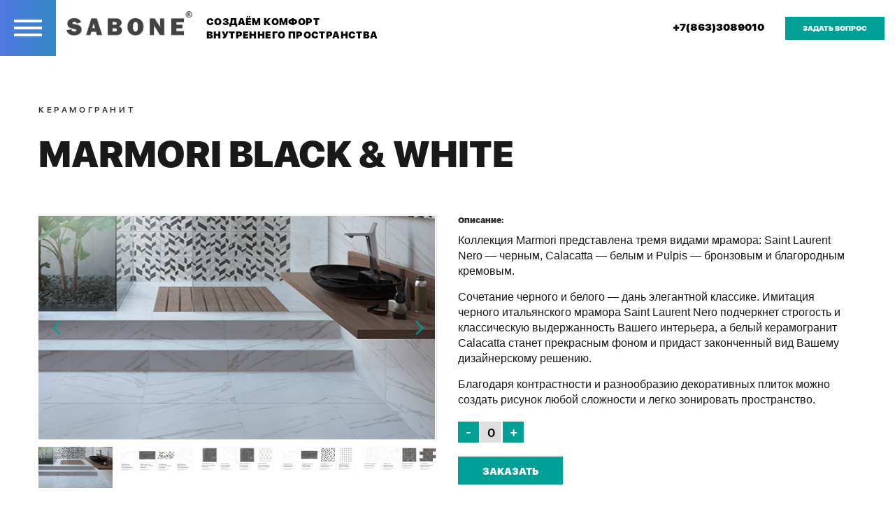

--- FILE ---
content_type: text/html; charset=utf-8
request_url: https://www.sabone.ru/catalog/keramogranit/vitra/marmori-black-and-white
body_size: 6603
content:
<!DOCTYPE html>
<html class="no-js" lang="">
  <head>
    <meta charset="utf-8">
    <meta name="description" content="">
    <meta name="viewport" content="width=device-width, initial-scale=1">
    <title>SABONE.RU</title>
    <link rel="apple-touch-icon" href="apple-touch-icon.png">
    <!-- Place favicon.ico in the root directory-->
    <link href="https://fonts.googleapis.com/css?family=Montserrat:300,400,500,600,700,900" rel="stylesheet">
    <link rel="stylesheet" href="https://maxcdn.bootstrapcdn.com/font-awesome/4.7.0/css/font-awesome.min.css">
    <link rel="stylesheet" href="https://cdnjs.cloudflare.com/ajax/libs/slick-carousel/1.8.1/slick.min.css"><!-- Place favicon.ico in the root directory-->
    <link rel="stylesheet" href="/css/vendor.css">
    <!--<link rel="stylesheet" href="/css/main.css">-->
    <link rel="stylesheet" href="/css/style.css">
    <script src="/js/modernizr.js"></script>
    <script src="https://maps.googleapis.com/maps/api/js?v=3.exp&amp;key=AIzaSyDtUJLl2yrUkoTX5IijnmKK9LUWaDeaUuQ&amp;sensor=false"></script>
    <meta name="yandex-verification" content="6288c282e585fe1b" />
  </head>
  <body>
    <!--[if lt IE 10]>
    <p class="browserupgrade">You are using an <strong>outdated</strong> browser. Please <a href="http://browsehappy.com/">upgrade your browser</a> to improve your experience.</p><![endif]-->
    <div class="wrapper">
      <!--<div id="loader-wrapper">
        <div id="loader"></div>
        <div class="loader-section section-left"></div>
        <div class="loader-section section-right"></div>
      </div>-->
      <div class="block-feedback" id="feedback-popup">
        <div class="top-menu-form-container">
          <h4>Есть вопросы? Смело задавайте!</h4>
          <div class="top-menu-form">
            <form>
              <div class="top-menu-form__wrap">
                <div class="group">
                  <input type="text" name="name" value="" id="name" maxlength="100" aria-required="true" required><span class="highlight"></span><span class="bar"></span>
                  <label class="placeholder-label" for="name">Представьтесь, пожалуйста:</label>
                </div>
                <div class="group">
                  <input type="text" name="message" value="" id="message" maxlength="100" aria-required="true" required><span class="highlight"></span><span class="bar"></span>
                  <label class="placeholder-label" for="message">Ваш вопрос:</label>
                </div>
              </div>
              <div class="top-menu-form__bottom">
                <div class="group">
                  <input type="text" name="contact" value="" id="contact" maxlength="100" aria-required="true" required><span class="highlight"></span><span class="bar"></span>
                  <label class="placeholder-label" for="contact">Как лучшее с вами связаться?</label>
                </div>
                <div class="group_submit">
                  <button onclick="send_message();return false;">Задать вопрос</button>
                </div>
              </div>
            </form>
          </div>
          <div class="top-menu-contact">
            <div class="top-menu-contact__phone mrb_25"><a href=""></a></a><a href="./whySabone">Почему Sabone</a><a href="./documents">Документы</a></div>
            <div class="top-menu-contact__phone mrb_25"><a href="tel:+78633089010">+7  863&nbsp;<span>308-90-10</span></a></div>
            <div class="top-menu-contact__address">
              <p>344001, Ростов-на-Дону, ул. Стачки, 170<br>2 этаж</p><a href="mailto:info@sabone.ru">info@sabone.ru</a>
            </div>
            <ul class="social-list">
              <li class="social-list__item"><a class="social-list__link" target="_blank" href="https://vk.com/saboneru"><i class="fa fa-vk"></i></a></li>
              <li class="social-list__item"><a class="social-list__link" target="_blank" href="https://t.me/sabone_ru"><i class="fa fa-telegram"></i></a></li>
              <li class="social-list__item"><a class="social-list__link" target="_blank" href="https://rutube.ru/channel/25334370/"><i class="fa fa-youtube-play"></i></a></li>
            </ul>
          </div>
        </div>
      </div>
      <div class="top-menu">
        <div class="top-menu__container-content">
          <div class="top-menu__social">
            <ul class="social-list">
              <li class="social-list__item"><a class="social-list__link" target="_blank" href="https://vk.com/saboneru"><i class="fa fa-vk"></i></a></li>
              <li class="social-list__item"><a class="social-list__link" target="_blank" href="https://t.me/sabone_ru"><i class="fa fa-telegram"></i></a></li>
              <li class="social-list__item"><a class="social-list__link" target="_blank" href="https://rutube.ru/channel/25334370/"><i class="fa fa-youtube-play"></i></a></li>


            </ul>
          </div>
          <div class="top-menu__nav">
            <div class="top-menu__item"><a class="top-menu__content" href="/catalog">
                <div class="top-menu__img" style="background-image: url('/images/bgmenu/catalog.jpg');"></div>
                <h4>Каталог</h4><span>Открыть</span></a>
              <div class="second-content">
                <ul class="second-content__nav">
                  <li class="second-content__item"><a class="second-content__link" href="/catalog#napol">Напольные покрытия</a></li>
                  <li class="second-content__item"><a class="second-content__link" href="/catalog#potolok">Потолочные системы</a></li>
                  <li class="second-content__item"><a class="second-content__link" href="/catalog#lamp">Освещение</a></li>
                  <li class="second-content__item"><a class="second-content__link" href="/catalog#nasten">Стеновые покрытия</a></li>
                  <li class="second-content__item"><a class="second-content__link" href="/catalog#door">Двери</a></li>
                  <li class="second-content__item"><a class="second-content__link" href="/catalog#santeh">Сантехника</a></li>
                </ul>
              </div>
            </div>
            <div class="top-menu__item top-menu__item_black"><a class="top-menu__content" href="/portfolio">
                <div class="top-menu__img" style="background-image: url('/images/bgmenu/portfolio.jpg');"></div>
                <h4>Портфолио</h4><span>Открыть</span></a>
              <div class="second-content">
                <ul class="second-content__nav">

                </ul>
              </div>
            </div>
            <div class="top-menu__item top-menu__item_black"><a class="top-menu__content" href="/services">
                <div class="top-menu__img" style="background-image: url('/images/bgmenu/services.jpg');"></div>
                <h4>Услуги</h4><span>Открыть</span></a>
              <div class="second-content">
                <ul class="second-content__nav">
                  <li class="second-content__item"><a class="second-content__link" href="/services#services1">Монтаж</a></li>
                  <li class="second-content__item"><a class="second-content__link" href="/services#services2">Поставка материалов</a></li>
                  <li class="second-content__item"><a class="second-content__link" href="/services#services3">Проектирование</a></li>
                  <li class="second-content__item"><a class="second-content__link" href="/services#services4">Дизайн-проектирование</a></li>
                </ul>
              </div>
            </div>
            <div class="top-menu__item"><a class="top-menu__content" href="/news">
                <div class="top-menu__img" style="background-image: url('/images/bgmenu/news.jpg');"></div>
                <h4>Новости</h4><span>Открыть</span></a>
              <div class="second-content">
                <ul class="second-content__nav">
                  <li class="second-content__item"><a class="second-content__link" href="/news">Новости</a></li>
                  <li class="second-content__item"><a class="second-content__link" href="/news/#photoreport">Фотоотчеты</a></li>
                  <li class="second-content__item"><a class="second-content__link" href="/news/#videoreport">Видеототчеты</a></li>
                </ul>
              </div>
            </div>
            <div class="top-menu__item"><a class="top-menu__content" href="/about">
                <div class="top-menu__img" style="background-image: url('/images/bgmenu/about.jpg');"></div>
                <h4>О компании</h4><span>Открыть</span></a>
              <div class="second-content">
                <ul class="second-content__nav">
                  <li class="second-content__item"><a class="second-content__link" href="/about#company1">О компании</a></li>
                  <li class="second-content__item"><a class="second-content__link" href="/about#company2">История</a></li>
                  <li class="second-content__item"><a class="second-content__link" href="/about#company3">Наша идеология</a></li>
                  <li class="second-content__item"><a class="second-content__link" href="/about#company4">Деловая репутация</a></li>
                  <li class="second-content__item"><a class="second-content__link" href="/about#company5">Наши партнеры</a></li>
                  <li class="second-content__item"><a class="second-content__link" href="/whySabone">Почему SABONE</a></li>
                </ul>
              </div>
            </div>
            <div class="top-menu__item top-menu__item_black"><a class="top-menu__content" href="/contacts">
                <div class="top-menu__img" style="background-image: url('/images/bgmenu/contacts.jpg');"></div>
                <h4>Контакты</h4><span>Открыть</span></a>
            </div>
          </div>
          <div class="top-menu__form">
            <div class="close-button-menu">
              <button class="hamburger hamburger--spin is-active" type="button"><span class="hamburger-box"><span class="hamburger-inner"></span></span></button>
            </div>
            <div class="top-menu-form-container">
              <h4>Начать проект</h4>
              <div class="top-menu-form">
                <form>
                  <div class="top-menu-form__wrap">
                    <div class="group">
                      <input type="text" name="name" value="" id="name_menu" maxlength="100" aria-required="true" required><span class="highlight"></span><span class="bar"></span>
                      <label class="placeholder-label" for="name">Представьтесь, пожалуйста:</label>
                    </div>
                    <div class="group">
                      <input type="text" name="contact" value="" id="contact_menu" maxlength="100" aria-required="true" required><span class="highlight"></span><span class="bar"></span>
                      <label class="placeholder-label" for="contact">Как с вами связаться?</label>
                    </div>
                  </div>
                  <div class="top-menu-form__bottom">
                    <div class="group">
                      <textarea name="message" value="" id="message_menu" maxlength="100" aria-required="true" required rows="1"></textarea><span class="highlight"></span><span class="bar"></span>
                      <label class="placeholder-label" for="message">Расскажите немного о вашем проекте:</label>
                    </div>
                    <!--
                    <div class="block-file-input">
                      <label class="file-input" for="file"><span data-default="Прикрепить файл">Прикрепить файл</span>
                        <input type="file" id="file">
                      </label>
                    </div>
                    -->
                    <p>Заполняя данную форму, вы принимаете условия <a href="#">Соглашения об использовании сайта</a>,<br> в том числе в части обработки и использования персональных данных</p>
                    <div class="group_submit">
                      <button onclick="send_message_menu()">Отправить</button>
                    </div>
                  </div>
                </form>
              </div>
              <div class="top-menu-contact">
                <div class="top-menu-contact__phone"><a href=""></a></a><a href="./whySabone">Почему Sabone</a><a href="./documents">Документы</a></div>
                <div class="top-menu-contact__phone"><a href="#">+7  863&nbsp;<span>308-90-10</span></a></div>
                <div class="top-menu-contact__address">
                  <p>344001, Ростов-на-Дону, ул. Стачки, 170<br>2 этаж</p><a href="mailto:info@sabone.ru">info@sabone.ru</a>
                </div>
              </div>
            </div>
            <div class="top-menu-coop">
              (c) All rights reserved, 2018

            </div>
          </div>
        </div>
      </div>
      <div class="block-header">
        <div class="menu-button">
          <button class="hamburger hamburger--spin" type="button"><span class="hamburger-box"><span class="hamburger-inner"></span></span></button>
        </div>
        <header class="header">
          <div class="container-fluid header__container">
            <div class="header__logo"><a href="/"><img src="/images/logo.png" alt=""></a>
              <div class="header__logo__content">СОЗДАЁМ КОМФОРТ<br> ВНУТРЕННЕГО ПРОСТРАНСТВА</div>
            </div>
            <div class="header__feedback"><a class="header__feedback__phone" href="tel:+78633089010">+7(863)3089010</a><a class="header__feedback__callback" href="#feedback-popup" data-fancybox="">задать вопрос</a></div>
          </div>
        </header>
      </div>

      <style>
  .catalog-position-img-for .catalog-arrow {
        font-size: 3em;
        color: #fff;
        position: absolute;
        top: 50%;
        z-index: 10;
        transform: translateY(-50%);
        cursor: pointer;
        width: 50px;
        height: 50px;
        display: flex;
        align-items: center;
        justify-content: center;
        transition: opacity 0.2s ease;
        opacity: 0.8;
      }
      .catalog-position-img-for .catalog-arrow:hover {
        opacity: 1;
      }
      .catalog-position-img-for .catalog-arrow_left {
        left: 0px;
        color: #00a097;
      }
      .catalog-position-img-for .catalog-arrow_right {
        right: 0px;
        color: #00a097;
      }
      .catalog-position-img-nav .slick-slide.slick-current.slick-active, .catalog-position-img-nav .slick-slide.slick-active.slick-center {
        opacity: 1;
      }
      .catalog-position-img-nav .slick-slide {
        opacity: 0.8;
        transition: all 0.2s ease;
      }
      .catalog-position-img-for__img {
        display: flex;
        align-items: center;
        justify-content: center;
        min-height: 310px;
        background-position: center;
        background-repeat: no-repeat;
        background-size: cover;
        /*background-color: #000;*/
        color: #fff;
        border: 1px #e1e1e1 solid;
        /*box-shadow: 2.487px 1.678px 6.93px 2.07px rgba(0, 0, 0, 0.1);*/
      }
      .catalog-position-img-nav__img {
        display: block;
        min-height: 65px;
        background-position: center;
        background-repeat: no-repeat;
        background-size: cover;
        /*background-color: #00a097;*/
        /*box-shadow: 2.487px 1.678px 6.93px 2.07px rgba(0, 0, 0, 0.1);*/
        cursor: pointer;
        /*border: 1px #00a097 solid;*/
      }
  .catalog-position-img-nav .slick-slide {
    padding: 0 5px;
  }
  .catalog-position-img-nav .slick-list {
    margin: 0 -5px;
  }
  .catalog-position-img-nav .slick-track {
    margin: 0;
  }
  .catalog-position-img-for {
    margin-bottom: 10px;
  }
  .catalog-position-img-for .slick-list {
    /* overflow: inherit; */
  }
  .increment-group {
    display: flex;
    align-items: center;
  }
  .increment-group .btn-increment {
    width: 30px;
    height: 30px;
    background: #00a097;
    color: #fff;
    display: flex;
    align-items: center;
    justify-content: center;
    font-size: 1.5em;
    cursor: pointer;
    line-height: 1;
    font-weight: bold;
  }
  .increment-group input {
    height: 30px;
    width: 30px;
    border: none;
    margin: 0 2px;
    background: #dedede;
    color: #000;
    font-size: 1.5em;
    text-align: center;
    font-weight: bold;
  }
  .btn-green {
    display: inline-flex;
    justify-content: center;
    align-items: center;
    height: 40px;
    color: #fff;
    max-width: 150px;
    width: 100%;
    text-align: center;
    text-transform: uppercase;
    font-weight: 900;
    font-size: 1.2em;
    background: #00a097;
  }
  .mb20 {
    margin-bottom: 20px;
  }
  .mb25 {
    margin-bottom: 25px;
  }
  .catalog-position__content h4 {
    color: #303030;
    font-weight: 900;
    margin-bottom: 3px;
    margin-top: 0;
  }
  .catalog-position__content p {
    color: #191919;
    font-size: 0.9375em;
    margin-top: 0;
    margin-bottom: 10px;
  }
  .block-catalog-position {
    margin-bottom: 50px;
  }
  .block-catalog-position-producer {
    padding-top: 30px;
    border-top: 1px #dedede solid;
  }
  .block-catalog-position-producer h4 {
    font-weight: 900;
    color: #bababa;
    font-size: 1.5em;
    line-height: 1;
    text-align: center;
  }
  .catalog-position-producer {
    margin-top: 30px;
    display: flex;
    align-items: center;
    justify-content: center;
    flex-wrap: wrap;
  }
  .catalog-position-producer li {
    margin-right: 30px;
    max-width: 100px;
    padding-bottom: 20px;
  }
  .catalog-position-producer li:last-child {
    margin-right: 0;
  }

@media screen and (max-width: 992px) {
  .catalog-position-producer li {
    margin-bottom: 40px;
  }
  .increment-group .btn-increment {
    width: 40px;
    height: 40px;
  }
  .increment-group input {
    height: 40px;
    width: 40px;
  }
  .btn-green {
    font-size: .875em;
  }
}
@media screen and (max-width: 600px) {
  .catalog-position-producer li {
    flex-basis: 100%;
    width: 100%;
  }
  .catalog-position__content {
    margin-top: 40px;
  }
}
</style>

<div class="main-container">
  <div class="container-fluid">
    <div class="block-catalog-position">
      <!-- <div class="plus-more"></div> -->
      <div class="title-inside mrb_60">
        <h4 id="category" class="small-title mrb_30">Керамогранит </h4>
        <h2 id="item_name" class="bigger-title">
          Marmori Black &amp; White
        </h2>
      </div>
      <div class="catalog-position">
        <div class="row">
          <div class="col-md-6 col-sm-12">
            <div class="catalog-position-img-for">
              <div class="slick-slide">
                <a href="javascript:void(0);" data-src="/uploads/files/H2UGKBPC1bePlblO" data-fancybox="gallery_prv" class="catalog-position-img-for__img">
                  <img src="/uploads/files/H2UGKBPC1bePlblO" alt="">1</a>
              </div>
              <div class="slick-slide">
                <a href="javascript:void(0);" data-src="/uploads/files/7zx-3oCosHAhAH2z"  data-fancybox="gallery_prv" class="catalog-position-img-for__img">
                  <img src="/uploads/files/7zx-3oCosHAhAH2z" alt="">2</a>
              </div>
              <div class="slick-slide">
                <a href="javascript:void(0);" data-src="/uploads/files/k_t5efKJj757Xl2K" data-fancybox="gallery_prv" class="catalog-position-img-for__img">
                  <img src="/uploads/files/k_t5efKJj757Xl2K" alt="">3</a>
              </div>
              <div class="slick-slide">
                <a href="javascript:void(0);" data-src="/uploads/files/gIZEUcg9QEF7z53g"  data-fancybox="gallery_prv" class="catalog-position-img-for__img">
                  <img src="/uploads/files/gIZEUcg9QEF7z53g" alt="">4</a>
              </div>
              <div class="slick-slide">
                <a href="javascript:void(0);" data-src="/uploads/files/JN_BnJfTui8MMRmo" data-fancybox="gallery_prv" class="catalog-position-img-for__img">
                  <img src="/uploads/files/JN_BnJfTui8MMRmo" alt="">5</a>
              </div>
              <div class="slick-slide">
                <a href="javascript:void(0);" data-src="/uploads/files/9FEv_pz6KjVb41gI"  data-fancybox="gallery_prv" class="catalog-position-img-for__img">
                  <img src="/uploads/files/9FEv_pz6KjVb41gI" alt="">6</a>
              </div>
              <div class="slick-slide">
                <a href="javascript:void(0);" data-src="/uploads/files/QQgzknVryVRld6Vd" data-fancybox="gallery_prv" class="catalog-position-img-for__img">
                  <img src="/uploads/files/QQgzknVryVRld6Vd" alt="">7</a>
              </div>
              <div class="slick-slide">
                <a href="javascript:void(0);" data-src="/uploads/files/"  data-fancybox="gallery_prv" class="catalog-position-img-for__img">
                  <img src="/uploads/files/" alt="">8</a>
              </div>
              <div class="slick-slide">
                <a href="javascript:void(0);" data-src="/uploads/files/" data-fancybox="gallery_prv" class="catalog-position-img-for__img">
                  <img src="/uploads/files/" alt="">9</a>
              </div>
              <div class="slick-slide">
                <a href="javascript:void(0);" data-src="/uploads/files/"  data-fancybox="gallery_prv" class="catalog-position-img-for__img">
                  <img src="/uploads/files/" alt="">10</a>
              </div>


              <!--<div class="slick-slide">
                <a href="javascript:void(0);" data-src="/uploads/files/k_t5efKJj757Xl2K" data-fancybox="gallery_prv" class="catalog-position-img-for__img">3</a>
              </div>
              
               <div class="slick-slide">
                <a href="javascript:void(0);" data-src="/uploads/files/gIZEUcg9QEF7z53g" data-fancybox="gallery_prv" class="catalog-position-img-for__img">1</a>
              </div>

              <div class="slick-slide">
                <a href="javascript:void(0);" data-src="/uploads/files/JN_BnJfTui8MMRmo" data-fancybox="gallery_prv" class="catalog-position-img-for__img">1</a>
              </div>

               <div class="slick-slide">
                <a href="javascript:void(0);" data-src="/uploads/files/9FEv_pz6KjVb41gI" data-fancybox="gallery_prv" class="catalog-position-img-for__img">1</a>
              </div>

               <div class="slick-slide">
                <a href="javascript:void(0);" data-src="/uploads/files/QQgzknVryVRld6Vd" data-fancybox="gallery_prv" class="catalog-position-img-for__img">1</a>
              </div>

               <div class="slick-slide">
                <a href="javascript:void(0);" data-src="/uploads/files/" data-fancybox="gallery_prv" class="catalog-position-img-for__img">1</a>
              </div>

              <div class="slick-slide">
                <a href="javascript:void(0);" data-src="/uploads/files/" data-fancybox="gallery_prv" class="catalog-position-img-for__img">1</a>
              </div>

              <div class="slick-slide">
                <a href="javascript:void(0);" data-src="/uploads/files/" data-fancybox="gallery_prv" class="catalog-position-img-for__img">1</a>
              </div>-->
            </div>

            <div class="catalog-position-img-nav">

              <div class="slick-slide">
                <div class="catalog-position-img-nav__img"><img src="/uploads/files/H2UGKBPC1bePlblO" alt=""></div>
                <p style="text-align: center;"></p>
              </div>

              <div class="slick-slide">
                <div class="catalog-position-img-nav__img">
                  <img src="/uploads/files/7zx-3oCosHAhAH2z" alt="">
                </div>
                <p style="text-align: center;"></p>
              </div>

              <div class="slick-slide">
                <div class="catalog-position-img-nav__img">
                  <img src="/uploads/files/k_t5efKJj757Xl2K" alt="">
                </div>
                <p style="text-align: center;"></p>
              </div>

              <div class="slick-slide">
                <div class="catalog-position-img-nav__img">
                  <img src="/uploads/files/gIZEUcg9QEF7z53g" alt="">
                </div>
                <p style="text-align: center;"></p>
              </div>

              <div class="slick-slide">
                <div class="catalog-position-img-nav__img">
                  <img src="/uploads/files/JN_BnJfTui8MMRmo" alt="">
                </div>
                <p style="text-align: center;"></p>
              </div>

              <div class="slick-slide">
                <div class="catalog-position-img-nav__img">
                  <img src="/uploads/files/9FEv_pz6KjVb41gI" alt="">
                </div>
                <p style="text-align: center;"></p>
              </div>

              <div class="slick-slide">
                <div class="catalog-position-img-nav__img">
                  <img src="/uploads/files/QQgzknVryVRld6Vd" alt="">
                </div>
                <p style="text-align: center;"></p>
              </div>

              <div class="slick-slide">
                <div class="catalog-position-img-nav__img">
                  <img src="/uploads/files/" alt="">
                </div>
                <p style="text-align: center;"></p>
              </div>

              <div class="slick-slide">
                <div class="catalog-position-img-nav__img">
                  <img src="/uploads/files/" alt="">
                </div>
                <p style="text-align: center;"></p>
              </div>

              <div class="slick-slide">
                <div class="catalog-position-img-nav__img">
                  <img src="/uploads/files/" alt="">
                </div>
                <p style="text-align: center;"></p>
              </div>

            </div>
            
          </div> <!-- CoL -->
          <div class="col-md-6 col-sm-12">
            <div class="catalog-position__content">
              <div class="mb20">
                <h4>Описание:</h4>
                <p><p><span style="font-family: Roboto, -apple-system, BlinkMacSystemFont, 'Apple Color Emoji', 'Segoe UI', Oxygen, Ubuntu, Cantarell, 'Fira Sans', 'Droid Sans', 'Helvetica Neue', sans-serif; font-size: 16px; white-space: pre-wrap; caret-color: #000000;">Коллекция Marmori представлена тремя вида&shy;ми мрамора: Saint Laurent Nero &mdash; черным, Сalacatta &mdash; белым и Pulpis &mdash; бронзовым и благородным кремовым.</span><br style="box-sizing: border-box; font-family: Roboto, -apple-system, BlinkMacSystemFont, 'Apple Color Emoji', 'Segoe UI', Oxygen, Ubuntu, Cantarell, 'Fira Sans', 'Droid Sans', 'Helvetica Neue', sans-serif; font-size: 16px; white-space: pre-wrap; caret-color: #000000;" /><br style="box-sizing: border-box; font-family: Roboto, -apple-system, BlinkMacSystemFont, 'Apple Color Emoji', 'Segoe UI', Oxygen, Ubuntu, Cantarell, 'Fira Sans', 'Droid Sans', 'Helvetica Neue', sans-serif; font-size: 16px; white-space: pre-wrap; caret-color: #000000;" /><span style="font-family: Roboto, -apple-system, BlinkMacSystemFont, 'Apple Color Emoji', 'Segoe UI', Oxygen, Ubuntu, Cantarell, 'Fira Sans', 'Droid Sans', 'Helvetica Neue', sans-serif; font-size: 16px; white-space: pre-wrap; caret-color: #000000;">Сочетание черного и белого &mdash; дань элегантной классике. Имитация черного итальянского мрамора Saint Laurent Nero подчеркнет строгость и классическую выдержанность Вашего интерьера, а белый керамогранит Сalacatta станет прекрасным фоном и придаст законченный вид Вашему дизайнерскому решению.</span><br style="box-sizing: border-box; font-family: Roboto, -apple-system, BlinkMacSystemFont, 'Apple Color Emoji', 'Segoe UI', Oxygen, Ubuntu, Cantarell, 'Fira Sans', 'Droid Sans', 'Helvetica Neue', sans-serif; font-size: 16px; white-space: pre-wrap; caret-color: #000000;" /><br style="box-sizing: border-box; font-family: Roboto, -apple-system, BlinkMacSystemFont, 'Apple Color Emoji', 'Segoe UI', Oxygen, Ubuntu, Cantarell, 'Fira Sans', 'Droid Sans', 'Helvetica Neue', sans-serif; font-size: 16px; white-space: pre-wrap; caret-color: #000000;" /><span style="font-family: Roboto, -apple-system, BlinkMacSystemFont, 'Apple Color Emoji', 'Segoe UI', Oxygen, Ubuntu, Cantarell, 'Fira Sans', 'Droid Sans', 'Helvetica Neue', sans-serif; font-size: 16px; white-space: pre-wrap; caret-color: #000000;">Благодаря контрастности и разнообразию декоративных плиток можно создать рисунок любой сложности и легко зонировать пространство.</span></p></p>
              </div>
              <div class="increment-group mb20">
                <div class="dec btn-increment">-</div>
                <input id="count" type="text" name="" value="0" disabled>
                <div class="inc btn-increment">+</div>
              </div>

              <a class="header__feedback__callback btn-green" href="#feedback-popup" data-fancybox="" onclick="popitup()">заказать</a>

            </div>
          </div>
        </div>
      </div>

      
    </div>

    <div class="block-catalog-position-producer">
      <h4>Производитель:</h4>
      <ul class="catalog-position-producer">
        <div class="col-lg-2">
          <a class="project__img" href="javascript:history.back()" background-size: contain;">
            <img src="/uploads/files/o2p-B0It0p_nLOBL" alt="">
          </a>
        </div>
      </ul>
    </div>


  </div>
</div>





    <script src="/js/vendor.js"></script>
    <script src="/js/main.js"></script>
    <script src="https://cdnjs.cloudflare.com/ajax/libs/slick-carousel/1.8.1/slick.min.js"></script>
    <script>
            //Set Map
            function initialize() {
                var myLatlng = new google.maps.LatLng(47.212485, 39.648407);
                var imagePath = 'http://m.schuepfen.ch/icons/helveticons/black/60/Pin-location.png'
                var mapOptions = {
                  zoom: 11,
                  center: myLatlng,
                  mapTypeId: google.maps.MapTypeId.ROADMAP,
                  scrollwheel:  false,
                  //- draggable: false,
                }

              var map = new google.maps.Map(document.getElementById('map'), mapOptions);
              //Callout Content
              var contentString = 'пр. Стачки 170, 2 этаж';
              //Set window width + content
              var infowindow = new google.maps.InfoWindow({
                content: contentString,
                maxWidth: 500
              });

              //Add Marker
              var marker = new google.maps.Marker({
                position: myLatlng,
                map: map,
                icon: imagePath,
                title: 'image title'
              });

              google.maps.event.addListener(marker, 'click', function() {
                infowindow.open(map,marker);
              });

              //Resize Function
              google.maps.event.addDomListener(window, 'resize', function() {
                var center = map.getCenter();
                google.maps.event.trigger(map, 'resize');
                map.setCenter(center);
              });
            }

            google.maps.event.addDomListener(window, 'load', initialize);
      </script>
      <script>
      // все это взять
      $('.catalog-position-img-for').slick({
        slidesToShow: 1,
        slidesToScroll: 1,
        arrows: true,
        fade: true,
        asNavFor: '.catalog-position-img-nav',
        infinite: true,
        prevArrow: '<div class="catalog-arrow catalog-arrow_left"><i class="fa fa-angle-left"></i></div>',
        nextArrow: '<div class="catalog-arrow catalog-arrow_right"><i class="fa fa-angle-right"></i></div>',
      });
      $('.catalog-position-img-nav').slick({
        slidesToShow: 5,
        slidesToScroll: 1,
        asNavFor: '.catalog-position-img-for',
        dots: false,
        infinite: true,
        arrows: false,
        centerMode: false,
        focusOnSelect: true
      });

      // до сюда взять

      $(".btn-increment").on("click", function () {

        var $button = $(this);
        var oldValue = $button.parent().find("input").val();

        if ($button.text() == "+") {
          var newVal = parseFloat(oldValue) + 1;
        } else {
          // Don't allow decrementing below zero
          if (oldValue > 0) {
            var newVal = parseFloat(oldValue) - 1;
          } else {
            newVal = 0;
          }
        }

        $button.parent().find("input").val(newVal);
      });

      // var id = $button.attr("id");
      // $.ajax({
      //  type: "POST",
      //  url: "dosomething.php?id=" + id + "&newvalue=" + newVal,
      //  success: function () {
      //    $button.parent().find("input").val(newVal);
      //  }
      // });
    </script>

    </body>
</html>


--- FILE ---
content_type: text/html; charset=utf-8
request_url: https://www.sabone.ru/js/modernizr.js
body_size: 4445
content:
<!DOCTYPE html>
<html class="no-js" lang="">
  <head>
    <meta charset="utf-8">
    <meta name="description" content="">
    <meta name="viewport" content="width=device-width, initial-scale=1">
    <title>SABONE.RU</title>
    <link rel="apple-touch-icon" href="apple-touch-icon.png">
    <!-- Place favicon.ico in the root directory-->
    <link href="https://fonts.googleapis.com/css?family=Montserrat:300,400,500,600,700,900" rel="stylesheet">
    <link rel="stylesheet" href="https://maxcdn.bootstrapcdn.com/font-awesome/4.7.0/css/font-awesome.min.css">
    <link rel="stylesheet" href="https://cdnjs.cloudflare.com/ajax/libs/slick-carousel/1.8.1/slick.min.css"><!-- Place favicon.ico in the root directory-->
    <link rel="stylesheet" href="/css/vendor.css">
    <!--<link rel="stylesheet" href="/css/main.css">-->
    <link rel="stylesheet" href="/css/style.css">
    <script src="/js/modernizr.js"></script>
    <script src="https://maps.googleapis.com/maps/api/js?v=3.exp&amp;key=AIzaSyDtUJLl2yrUkoTX5IijnmKK9LUWaDeaUuQ&amp;sensor=false"></script>
    <meta name="yandex-verification" content="6288c282e585fe1b" />
  </head>
  <body>
    <!--[if lt IE 10]>
    <p class="browserupgrade">You are using an <strong>outdated</strong> browser. Please <a href="http://browsehappy.com/">upgrade your browser</a> to improve your experience.</p><![endif]-->
    <div class="wrapper">
      <!--<div id="loader-wrapper">
        <div id="loader"></div>
        <div class="loader-section section-left"></div>
        <div class="loader-section section-right"></div>
      </div>-->
      <div class="block-feedback" id="feedback-popup">
        <div class="top-menu-form-container">
          <h4>Есть вопросы? Смело задавайте!</h4>
          <div class="top-menu-form">
            <form>
              <div class="top-menu-form__wrap">
                <div class="group">
                  <input type="text" name="name" value="" id="name" maxlength="100" aria-required="true" required><span class="highlight"></span><span class="bar"></span>
                  <label class="placeholder-label" for="name">Представьтесь, пожалуйста:</label>
                </div>
                <div class="group">
                  <input type="text" name="message" value="" id="message" maxlength="100" aria-required="true" required><span class="highlight"></span><span class="bar"></span>
                  <label class="placeholder-label" for="message">Ваш вопрос:</label>
                </div>
              </div>
              <div class="top-menu-form__bottom">
                <div class="group">
                  <input type="text" name="contact" value="" id="contact" maxlength="100" aria-required="true" required><span class="highlight"></span><span class="bar"></span>
                  <label class="placeholder-label" for="contact">Как лучшее с вами связаться?</label>
                </div>
                <div class="group_submit">
                  <button onclick="send_message();return false;">Задать вопрос</button>
                </div>
              </div>
            </form>
          </div>
          <div class="top-menu-contact">
            <div class="top-menu-contact__phone mrb_25"><a href=""></a></a><a href="./whySabone">Почему Sabone</a><a href="./documents">Документы</a></div>
            <div class="top-menu-contact__phone mrb_25"><a href="tel:+78633089010">+7  863&nbsp;<span>308-90-10</span></a></div>
            <div class="top-menu-contact__address">
              <p>344001, Ростов-на-Дону, ул. Стачки, 170<br>2 этаж</p><a href="mailto:info@sabone.ru">info@sabone.ru</a>
            </div>
            <ul class="social-list">
              <li class="social-list__item"><a class="social-list__link" target="_blank" href="https://vk.com/saboneru"><i class="fa fa-vk"></i></a></li>
              <li class="social-list__item"><a class="social-list__link" target="_blank" href="https://t.me/sabone_ru"><i class="fa fa-telegram"></i></a></li>
              <li class="social-list__item"><a class="social-list__link" target="_blank" href="https://rutube.ru/channel/25334370/"><i class="fa fa-youtube-play"></i></a></li>
            </ul>
          </div>
        </div>
      </div>
      <div class="top-menu">
        <div class="top-menu__container-content">
          <div class="top-menu__social">
            <ul class="social-list">
              <li class="social-list__item"><a class="social-list__link" target="_blank" href="https://vk.com/saboneru"><i class="fa fa-vk"></i></a></li>
              <li class="social-list__item"><a class="social-list__link" target="_blank" href="https://t.me/sabone_ru"><i class="fa fa-telegram"></i></a></li>
              <li class="social-list__item"><a class="social-list__link" target="_blank" href="https://rutube.ru/channel/25334370/"><i class="fa fa-youtube-play"></i></a></li>


            </ul>
          </div>
          <div class="top-menu__nav">
            <div class="top-menu__item"><a class="top-menu__content" href="/catalog">
                <div class="top-menu__img" style="background-image: url('/images/bgmenu/catalog.jpg');"></div>
                <h4>Каталог</h4><span>Открыть</span></a>
              <div class="second-content">
                <ul class="second-content__nav">
                  <li class="second-content__item"><a class="second-content__link" href="/catalog#napol">Напольные покрытия</a></li>
                  <li class="second-content__item"><a class="second-content__link" href="/catalog#potolok">Потолочные системы</a></li>
                  <li class="second-content__item"><a class="second-content__link" href="/catalog#lamp">Освещение</a></li>
                  <li class="second-content__item"><a class="second-content__link" href="/catalog#nasten">Стеновые покрытия</a></li>
                  <li class="second-content__item"><a class="second-content__link" href="/catalog#door">Двери</a></li>
                  <li class="second-content__item"><a class="second-content__link" href="/catalog#santeh">Сантехника</a></li>
                </ul>
              </div>
            </div>
            <div class="top-menu__item top-menu__item_black"><a class="top-menu__content" href="/portfolio">
                <div class="top-menu__img" style="background-image: url('/images/bgmenu/portfolio.jpg');"></div>
                <h4>Портфолио</h4><span>Открыть</span></a>
              <div class="second-content">
                <ul class="second-content__nav">

                </ul>
              </div>
            </div>
            <div class="top-menu__item top-menu__item_black"><a class="top-menu__content" href="/services">
                <div class="top-menu__img" style="background-image: url('/images/bgmenu/services.jpg');"></div>
                <h4>Услуги</h4><span>Открыть</span></a>
              <div class="second-content">
                <ul class="second-content__nav">
                  <li class="second-content__item"><a class="second-content__link" href="/services#services1">Монтаж</a></li>
                  <li class="second-content__item"><a class="second-content__link" href="/services#services2">Поставка материалов</a></li>
                  <li class="second-content__item"><a class="second-content__link" href="/services#services3">Проектирование</a></li>
                  <li class="second-content__item"><a class="second-content__link" href="/services#services4">Дизайн-проектирование</a></li>
                </ul>
              </div>
            </div>
            <div class="top-menu__item"><a class="top-menu__content" href="/news">
                <div class="top-menu__img" style="background-image: url('/images/bgmenu/news.jpg');"></div>
                <h4>Новости</h4><span>Открыть</span></a>
              <div class="second-content">
                <ul class="second-content__nav">
                  <li class="second-content__item"><a class="second-content__link" href="/news">Новости</a></li>
                  <li class="second-content__item"><a class="second-content__link" href="/news/#photoreport">Фотоотчеты</a></li>
                  <li class="second-content__item"><a class="second-content__link" href="/news/#videoreport">Видеототчеты</a></li>
                </ul>
              </div>
            </div>
            <div class="top-menu__item"><a class="top-menu__content" href="/about">
                <div class="top-menu__img" style="background-image: url('/images/bgmenu/about.jpg');"></div>
                <h4>О компании</h4><span>Открыть</span></a>
              <div class="second-content">
                <ul class="second-content__nav">
                  <li class="second-content__item"><a class="second-content__link" href="/about#company1">О компании</a></li>
                  <li class="second-content__item"><a class="second-content__link" href="/about#company2">История</a></li>
                  <li class="second-content__item"><a class="second-content__link" href="/about#company3">Наша идеология</a></li>
                  <li class="second-content__item"><a class="second-content__link" href="/about#company4">Деловая репутация</a></li>
                  <li class="second-content__item"><a class="second-content__link" href="/about#company5">Наши партнеры</a></li>
                  <li class="second-content__item"><a class="second-content__link" href="/whySabone">Почему SABONE</a></li>
                </ul>
              </div>
            </div>
            <div class="top-menu__item top-menu__item_black"><a class="top-menu__content" href="/contacts">
                <div class="top-menu__img" style="background-image: url('/images/bgmenu/contacts.jpg');"></div>
                <h4>Контакты</h4><span>Открыть</span></a>
            </div>
          </div>
          <div class="top-menu__form">
            <div class="close-button-menu">
              <button class="hamburger hamburger--spin is-active" type="button"><span class="hamburger-box"><span class="hamburger-inner"></span></span></button>
            </div>
            <div class="top-menu-form-container">
              <h4>Начать проект</h4>
              <div class="top-menu-form">
                <form>
                  <div class="top-menu-form__wrap">
                    <div class="group">
                      <input type="text" name="name" value="" id="name_menu" maxlength="100" aria-required="true" required><span class="highlight"></span><span class="bar"></span>
                      <label class="placeholder-label" for="name">Представьтесь, пожалуйста:</label>
                    </div>
                    <div class="group">
                      <input type="text" name="contact" value="" id="contact_menu" maxlength="100" aria-required="true" required><span class="highlight"></span><span class="bar"></span>
                      <label class="placeholder-label" for="contact">Как с вами связаться?</label>
                    </div>
                  </div>
                  <div class="top-menu-form__bottom">
                    <div class="group">
                      <textarea name="message" value="" id="message_menu" maxlength="100" aria-required="true" required rows="1"></textarea><span class="highlight"></span><span class="bar"></span>
                      <label class="placeholder-label" for="message">Расскажите немного о вашем проекте:</label>
                    </div>
                    <!--
                    <div class="block-file-input">
                      <label class="file-input" for="file"><span data-default="Прикрепить файл">Прикрепить файл</span>
                        <input type="file" id="file">
                      </label>
                    </div>
                    -->
                    <p>Заполняя данную форму, вы принимаете условия <a href="#">Соглашения об использовании сайта</a>,<br> в том числе в части обработки и использования персональных данных</p>
                    <div class="group_submit">
                      <button onclick="send_message_menu()">Отправить</button>
                    </div>
                  </div>
                </form>
              </div>
              <div class="top-menu-contact">
                <div class="top-menu-contact__phone"><a href=""></a></a><a href="./whySabone">Почему Sabone</a><a href="./documents">Документы</a></div>
                <div class="top-menu-contact__phone"><a href="#">+7  863&nbsp;<span>308-90-10</span></a></div>
                <div class="top-menu-contact__address">
                  <p>344001, Ростов-на-Дону, ул. Стачки, 170<br>2 этаж</p><a href="mailto:info@sabone.ru">info@sabone.ru</a>
                </div>
              </div>
            </div>
            <div class="top-menu-coop">
              (c) All rights reserved, 2018

            </div>
          </div>
        </div>
      </div>
      <div class="block-header">
        <div class="menu-button">
          <button class="hamburger hamburger--spin" type="button"><span class="hamburger-box"><span class="hamburger-inner"></span></span></button>
        </div>
        <header class="header">
          <div class="container-fluid header__container">
            <div class="header__logo"><a href="/"><img src="/images/logo.png" alt=""></a>
              <div class="header__logo__content">СОЗДАЁМ КОМФОРТ<br> ВНУТРЕННЕГО ПРОСТРАНСТВА</div>
            </div>
            <div class="header__feedback"><a class="header__feedback__phone" href="tel:+78633089010">+7(863)3089010</a><a class="header__feedback__callback" href="#feedback-popup" data-fancybox="">задать вопрос</a></div>
          </div>
        </header>
      </div>

      <div class="fullscreen fullscreen__flexdirection fullscreen__fixed-footer">
        <div class="block-error-content">
          <div class="container-fluid">
            <div class="row align-items-center">
              <div class="col-lg-6">
                <div class="bodymovin" id="bodymovin5"></div>
              </div>
              <div class="col-lg-6">
                <div class="title-inside mrb_45">
                  <h4 class="small-title mrb_30">что-то пошло не так</h4>
                  <h2 class="bigger-title">#404<br> страница не найдена</h2>
                </div>
                <h4 class="small-title mrb_10">напишите нам, и наши специалисты оперативно вам помогут</h4><a href="mailto: info@sabone.com" style="color: #838383; font-size: 1em; display: block; font-weight: bold;">info@sabone.com</a>
              </div>
            </div>
          </div>
        </div>
        <div class="footer-coop">
          <p> © All rights reserved. Sabone, 2017</p>
        </div>
      </div>

    <script src="/js/vendor.js"></script>
    <script src="/js/main.js"></script>
    <script src="https://cdnjs.cloudflare.com/ajax/libs/slick-carousel/1.8.1/slick.min.js"></script>
    <script>
            //Set Map
            function initialize() {
                var myLatlng = new google.maps.LatLng(47.212485, 39.648407);
                var imagePath = 'http://m.schuepfen.ch/icons/helveticons/black/60/Pin-location.png'
                var mapOptions = {
                  zoom: 11,
                  center: myLatlng,
                  mapTypeId: google.maps.MapTypeId.ROADMAP,
                  scrollwheel:  false,
                  //- draggable: false,
                }

              var map = new google.maps.Map(document.getElementById('map'), mapOptions);
              //Callout Content
              var contentString = 'пр. Стачки 170, 2 этаж';
              //Set window width + content
              var infowindow = new google.maps.InfoWindow({
                content: contentString,
                maxWidth: 500
              });

              //Add Marker
              var marker = new google.maps.Marker({
                position: myLatlng,
                map: map,
                icon: imagePath,
                title: 'image title'
              });

              google.maps.event.addListener(marker, 'click', function() {
                infowindow.open(map,marker);
              });

              //Resize Function
              google.maps.event.addDomListener(window, 'resize', function() {
                var center = map.getCenter();
                google.maps.event.trigger(map, 'resize');
                map.setCenter(center);
              });
            }

            google.maps.event.addDomListener(window, 'load', initialize);
      </script>
      <script>
      // все это взять
      $('.catalog-position-img-for').slick({
        slidesToShow: 1,
        slidesToScroll: 1,
        arrows: true,
        fade: true,
        asNavFor: '.catalog-position-img-nav',
        infinite: true,
        prevArrow: '<div class="catalog-arrow catalog-arrow_left"><i class="fa fa-angle-left"></i></div>',
        nextArrow: '<div class="catalog-arrow catalog-arrow_right"><i class="fa fa-angle-right"></i></div>',
      });
      $('.catalog-position-img-nav').slick({
        slidesToShow: 5,
        slidesToScroll: 1,
        asNavFor: '.catalog-position-img-for',
        dots: false,
        infinite: true,
        arrows: false,
        centerMode: false,
        focusOnSelect: true
      });

      // до сюда взять

      $(".btn-increment").on("click", function () {

        var $button = $(this);
        var oldValue = $button.parent().find("input").val();

        if ($button.text() == "+") {
          var newVal = parseFloat(oldValue) + 1;
        } else {
          // Don't allow decrementing below zero
          if (oldValue > 0) {
            var newVal = parseFloat(oldValue) - 1;
          } else {
            newVal = 0;
          }
        }

        $button.parent().find("input").val(newVal);
      });

      // var id = $button.attr("id");
      // $.ajax({
      //  type: "POST",
      //  url: "dosomething.php?id=" + id + "&newvalue=" + newVal,
      //  success: function () {
      //    $button.parent().find("input").val(newVal);
      //  }
      // });
    </script>

    </body>
</html>


--- FILE ---
content_type: text/css; charset=UTF-8
request_url: https://www.sabone.ru/css/style.css
body_size: 22235
content:
html {
    font-family: sans-serif;
    -ms-text-size-adjust: 100%;
    -webkit-text-size-adjust: 100%
}

body {
    margin: 0
}

article, aside, details, figcaption, figure, footer, header, hgroup, main, menu, nav, section, summary {
    display: block
}

audio, canvas, progress, video {
    display: inline-block;
    vertical-align: baseline
}

audio:not([controls]) {
    display: none;
    height: 0
}

[hidden], template {
    display: none
}

a {
    background-color: transparent
}

a:active, a:hover {
    outline: 0
}

abbr[title] {
    border-bottom: 1px dotted
}

b, strong {
    font-weight: 700
}

dfn {
    font-style: italic
}

h1 {
    font-size: 2em;
    margin: .67em 0
}

mark {
    background: #ff0;
    color: #000
}

small {
    font-size: 80%
}

sub, sup {
    font-size: 75%;
    line-height: 0;
    position: relative;
    vertical-align: baseline
}

sup {
    top: -.5em
}

sub {
    bottom: -.25em
}

img {
    border: 0
}

svg:not(:root) {
    overflow: hidden
}

figure {
    margin: 1em 40px
}

hr {
    box-sizing: content-box;
    height: 0
}

pre {
    overflow: auto
}

code, kbd, pre, samp {
    font-family: monospace, monospace;
    font-size: 1em
}

button, input, optgroup, select, textarea {
    color: inherit;
    font: inherit;
    margin: 0
}

button {
    overflow: visible
}

button, select {
    text-transform: none
}

button, html input[type=button], input[type=reset], input[type=submit] {
    -webkit-appearance: button;
    cursor: pointer
}

button[disabled], html input[disabled] {
    cursor: default
}

button::-moz-focus-inner, input::-moz-focus-inner {
    border: 0;
    padding: 0
}

input {
    line-height: normal
}

input[type=checkbox], input[type=radio] {
    box-sizing: border-box;
    padding: 0
}

input[type=number]::-webkit-inner-spin-button, input[type=number]::-webkit-outer-spin-button {
    height: auto
}

input[type=search] {
    -webkit-appearance: textfield;
    box-sizing: content-box
}

input[type=search]::-webkit-search-cancel-button, input[type=search]::-webkit-search-decoration {
    -webkit-appearance: none
}

fieldset {
    border: 1px solid silver;
    margin: 0 2px;
    padding: .35em .625em .75em
}

legend {
    border: 0;
    padding: 0
}

textarea {
    overflow: auto
}

optgroup {
    font-weight: 700
}

table {
    border-collapse: collapse;
    border-spacing: 0
}

td, th {
    padding: 0
}

.align-baseline {
    vertical-align: baseline !important
}

.align-top {
    vertical-align: top !important
}

.align-middle {
    vertical-align: middle !important
}

.align-bottom {
    vertical-align: bottom !important
}

.align-text-bottom {
    vertical-align: text-bottom !important
}

.align-text-top {
    vertical-align: text-top !important
}

.flex-first {
    -webkit-box-ordinal-group: 0;
    -ms-flex-order: -1;
    order: -1
}

.flex-last {
    -webkit-box-ordinal-group: 2;
    -ms-flex-order: 1;
    order: 1
}

.flex-unordered {
    -webkit-box-ordinal-group: 1;
    -ms-flex-order: 0;
    order: 0
}

.flex-row {
    -webkit-box-orient: horizontal !important;
    -ms-flex-direction: row !important;
    flex-direction: row !important
}

.flex-column, .flex-row {
    -webkit-box-direction: normal !important
}

.flex-column {
    -webkit-box-orient: vertical !important;
    -ms-flex-direction: column !important;
    flex-direction: column !important
}

.flex-row-reverse {
    -webkit-box-orient: horizontal !important;
    -ms-flex-direction: row-reverse !important;
    flex-direction: row-reverse !important
}

.flex-column-reverse, .flex-row-reverse {
    -webkit-box-direction: reverse !important
}

.flex-column-reverse {
    -webkit-box-orient: vertical !important;
    -ms-flex-direction: column-reverse !important;
    flex-direction: column-reverse !important
}

.flex-wrap {
    -ms-flex-wrap: wrap !important;
    flex-wrap: wrap !important
}

.flex-nowrap {
    -ms-flex-wrap: nowrap !important;
    flex-wrap: nowrap !important
}

.flex-wrap-reverse {
    -ms-flex-wrap: wrap-reverse !important;
    flex-wrap: wrap-reverse !important
}

.justify-content-start {
    -webkit-box-pack: start !important;
    -ms-flex-pack: start !important;
    justify-content: flex-start !important
}

.justify-content-end {
    -webkit-box-pack: end !important;
    -ms-flex-pack: end !important;
    justify-content: flex-end !important
}

.justify-content-center {
    -webkit-box-pack: center !important;
    -ms-flex-pack: center !important;
    justify-content: center !important
}

.justify-content-between {
    -webkit-box-pack: justify !important;
    -ms-flex-pack: justify !important;
    justify-content: space-between !important
}

.justify-content-around {
    -ms-flex-pack: distribute !important;
    justify-content: space-around !important
}

.align-items-start {
    -webkit-box-align: start !important;
    -ms-flex-align: start !important;
    align-items: flex-start !important
}

.align-items-end {
    -webkit-box-align: end !important;
    -ms-flex-align: end !important;
    align-items: flex-end !important
}

.align-items-center {
    -webkit-box-align: center !important;
    -ms-flex-align: center !important;
    align-items: center !important
}

.align-items-baseline {
    -webkit-box-align: baseline !important;
    -ms-flex-align: baseline !important;
    align-items: baseline !important
}

.align-items-stretch {
    -webkit-box-align: stretch !important;
    -ms-flex-align: stretch !important;
    align-items: stretch !important
}

.align-content-start {
    -ms-flex-line-pack: start !important;
    align-content: flex-start !important
}

.align-content-end {
    -ms-flex-line-pack: end !important;
    align-content: flex-end !important
}

.align-content-center {
    -ms-flex-line-pack: center !important;
    align-content: center !important
}

.align-content-between {
    -ms-flex-line-pack: justify !important;
    align-content: space-between !important
}

.align-content-around {
    -ms-flex-line-pack: distribute !important;
    align-content: space-around !important
}

.align-content-stretch {
    -ms-flex-line-pack: stretch !important;
    align-content: stretch !important
}

.align-self-auto {
    -ms-flex-item-align: auto !important;
    -ms-grid-row-align: auto !important;
    align-self: auto !important
}

.align-self-start {
    -ms-flex-item-align: start !important;
    align-self: flex-start !important
}

.align-self-end {
    -ms-flex-item-align: end !important;
    align-self: flex-end !important
}

.align-self-center {
    -ms-flex-item-align: center !important;
    -ms-grid-row-align: center !important;
    align-self: center !important
}

.align-self-baseline {
    -ms-flex-item-align: baseline !important;
    align-self: baseline !important
}

.align-self-stretch {
    -ms-flex-item-align: stretch !important;
    -ms-grid-row-align: stretch !important;
    align-self: stretch !important
}

@media (min-width: 576px) {
    .flex-sm-first {
        -webkit-box-ordinal-group: 0;
        -ms-flex-order: -1;
        order: -1
    }

    .flex-sm-last {
        -webkit-box-ordinal-group: 2;
        -ms-flex-order: 1;
        order: 1
    }

    .flex-sm-unordered {
        -webkit-box-ordinal-group: 1;
        -ms-flex-order: 0;
        order: 0
    }

    .flex-sm-row {
        -webkit-box-orient: horizontal !important;
        -ms-flex-direction: row !important;
        flex-direction: row !important
    }

    .flex-sm-column, .flex-sm-row {
        -webkit-box-direction: normal !important
    }

    .flex-sm-column {
        -webkit-box-orient: vertical !important;
        -ms-flex-direction: column !important;
        flex-direction: column !important
    }

    .flex-sm-row-reverse {
        -webkit-box-orient: horizontal !important;
        -webkit-box-direction: reverse !important;
        -ms-flex-direction: row-reverse !important;
        flex-direction: row-reverse !important
    }

    .flex-sm-column-reverse {
        -webkit-box-orient: vertical !important;
        -webkit-box-direction: reverse !important;
        -ms-flex-direction: column-reverse !important;
        flex-direction: column-reverse !important
    }

    .flex-sm-wrap {
        -ms-flex-wrap: wrap !important;
        flex-wrap: wrap !important
    }

    .flex-sm-nowrap {
        -ms-flex-wrap: nowrap !important;
        flex-wrap: nowrap !important
    }

    .flex-sm-wrap-reverse {
        -ms-flex-wrap: wrap-reverse !important;
        flex-wrap: wrap-reverse !important
    }

    .justify-content-sm-start {
        -webkit-box-pack: start !important;
        -ms-flex-pack: start !important;
        justify-content: flex-start !important
    }

    .justify-content-sm-end {
        -webkit-box-pack: end !important;
        -ms-flex-pack: end !important;
        justify-content: flex-end !important
    }

    .justify-content-sm-center {
        -webkit-box-pack: center !important;
        -ms-flex-pack: center !important;
        justify-content: center !important
    }

    .justify-content-sm-between {
        -webkit-box-pack: justify !important;
        -ms-flex-pack: justify !important;
        justify-content: space-between !important
    }

    .justify-content-sm-around {
        -ms-flex-pack: distribute !important;
        justify-content: space-around !important
    }

    .align-items-sm-start {
        -webkit-box-align: start !important;
        -ms-flex-align: start !important;
        align-items: flex-start !important
    }

    .align-items-sm-end {
        -webkit-box-align: end !important;
        -ms-flex-align: end !important;
        align-items: flex-end !important
    }

    .align-items-sm-center {
        -webkit-box-align: center !important;
        -ms-flex-align: center !important;
        align-items: center !important
    }

    .align-items-sm-baseline {
        -webkit-box-align: baseline !important;
        -ms-flex-align: baseline !important;
        align-items: baseline !important
    }

    .align-items-sm-stretch {
        -webkit-box-align: stretch !important;
        -ms-flex-align: stretch !important;
        align-items: stretch !important
    }

    .align-content-sm-start {
        -ms-flex-line-pack: start !important;
        align-content: flex-start !important
    }

    .align-content-sm-end {
        -ms-flex-line-pack: end !important;
        align-content: flex-end !important
    }

    .align-content-sm-center {
        -ms-flex-line-pack: center !important;
        align-content: center !important
    }

    .align-content-sm-between {
        -ms-flex-line-pack: justify !important;
        align-content: space-between !important
    }

    .align-content-sm-around {
        -ms-flex-line-pack: distribute !important;
        align-content: space-around !important
    }

    .align-content-sm-stretch {
        -ms-flex-line-pack: stretch !important;
        align-content: stretch !important
    }

    .align-self-sm-auto {
        -ms-flex-item-align: auto !important;
        -ms-grid-row-align: auto !important;
        align-self: auto !important
    }

    .align-self-sm-start {
        -ms-flex-item-align: start !important;
        align-self: flex-start !important
    }

    .align-self-sm-end {
        -ms-flex-item-align: end !important;
        align-self: flex-end !important
    }

    .align-self-sm-center {
        -ms-flex-item-align: center !important;
        -ms-grid-row-align: center !important;
        align-self: center !important
    }

    .align-self-sm-baseline {
        -ms-flex-item-align: baseline !important;
        align-self: baseline !important
    }

    .align-self-sm-stretch {
        -ms-flex-item-align: stretch !important;
        -ms-grid-row-align: stretch !important;
        align-self: stretch !important
    }
}

@media (min-width: 768px) {
    .flex-md-first {
        -webkit-box-ordinal-group: 0;
        -ms-flex-order: -1;
        order: -1
    }

    .flex-md-last {
        -webkit-box-ordinal-group: 2;
        -ms-flex-order: 1;
        order: 1
    }

    .flex-md-unordered {
        -webkit-box-ordinal-group: 1;
        -ms-flex-order: 0;
        order: 0
    }

    .flex-md-row {
        -webkit-box-orient: horizontal !important;
        -ms-flex-direction: row !important;
        flex-direction: row !important
    }

    .flex-md-column, .flex-md-row {
        -webkit-box-direction: normal !important
    }

    .flex-md-column {
        -webkit-box-orient: vertical !important;
        -ms-flex-direction: column !important;
        flex-direction: column !important
    }

    .flex-md-row-reverse {
        -webkit-box-orient: horizontal !important;
        -webkit-box-direction: reverse !important;
        -ms-flex-direction: row-reverse !important;
        flex-direction: row-reverse !important
    }

    .flex-md-column-reverse {
        -webkit-box-orient: vertical !important;
        -webkit-box-direction: reverse !important;
        -ms-flex-direction: column-reverse !important;
        flex-direction: column-reverse !important
    }

    .flex-md-wrap {
        -ms-flex-wrap: wrap !important;
        flex-wrap: wrap !important
    }

    .flex-md-nowrap {
        -ms-flex-wrap: nowrap !important;
        flex-wrap: nowrap !important
    }

    .flex-md-wrap-reverse {
        -ms-flex-wrap: wrap-reverse !important;
        flex-wrap: wrap-reverse !important
    }

    .justify-content-md-start {
        -webkit-box-pack: start !important;
        -ms-flex-pack: start !important;
        justify-content: flex-start !important
    }

    .justify-content-md-end {
        -webkit-box-pack: end !important;
        -ms-flex-pack: end !important;
        justify-content: flex-end !important
    }

    .justify-content-md-center {
        -webkit-box-pack: center !important;
        -ms-flex-pack: center !important;
        justify-content: center !important
    }

    .justify-content-md-between {
        -webkit-box-pack: justify !important;
        -ms-flex-pack: justify !important;
        justify-content: space-between !important
    }

    .justify-content-md-around {
        -ms-flex-pack: distribute !important;
        justify-content: space-around !important
    }

    .align-items-md-start {
        -webkit-box-align: start !important;
        -ms-flex-align: start !important;
        align-items: flex-start !important
    }

    .align-items-md-end {
        -webkit-box-align: end !important;
        -ms-flex-align: end !important;
        align-items: flex-end !important
    }

    .align-items-md-center {
        -webkit-box-align: center !important;
        -ms-flex-align: center !important;
        align-items: center !important
    }

    .align-items-md-baseline {
        -webkit-box-align: baseline !important;
        -ms-flex-align: baseline !important;
        align-items: baseline !important
    }

    .align-items-md-stretch {
        -webkit-box-align: stretch !important;
        -ms-flex-align: stretch !important;
        align-items: stretch !important
    }

    .align-content-md-start {
        -ms-flex-line-pack: start !important;
        align-content: flex-start !important
    }

    .align-content-md-end {
        -ms-flex-line-pack: end !important;
        align-content: flex-end !important
    }

    .align-content-md-center {
        -ms-flex-line-pack: center !important;
        align-content: center !important
    }

    .align-content-md-between {
        -ms-flex-line-pack: justify !important;
        align-content: space-between !important
    }

    .align-content-md-around {
        -ms-flex-line-pack: distribute !important;
        align-content: space-around !important
    }

    .align-content-md-stretch {
        -ms-flex-line-pack: stretch !important;
        align-content: stretch !important
    }

    .align-self-md-auto {
        -ms-flex-item-align: auto !important;
        -ms-grid-row-align: auto !important;
        align-self: auto !important
    }

    .align-self-md-start {
        -ms-flex-item-align: start !important;
        align-self: flex-start !important
    }

    .align-self-md-end {
        -ms-flex-item-align: end !important;
        align-self: flex-end !important
    }

    .align-self-md-center {
        -ms-flex-item-align: center !important;
        -ms-grid-row-align: center !important;
        align-self: center !important
    }

    .align-self-md-baseline {
        -ms-flex-item-align: baseline !important;
        align-self: baseline !important
    }

    .align-self-md-stretch {
        -ms-flex-item-align: stretch !important;
        -ms-grid-row-align: stretch !important;
        align-self: stretch !important
    }
}

@media (min-width: 992px) {
    .flex-lg-first {
        -webkit-box-ordinal-group: 0;
        -ms-flex-order: -1;
        order: -1
    }

    .flex-lg-last {
        -webkit-box-ordinal-group: 2;
        -ms-flex-order: 1;
        order: 1
    }

    .flex-lg-unordered {
        -webkit-box-ordinal-group: 1;
        -ms-flex-order: 0;
        order: 0
    }

    .flex-lg-row {
        -webkit-box-orient: horizontal !important;
        -ms-flex-direction: row !important;
        flex-direction: row !important
    }

    .flex-lg-column, .flex-lg-row {
        -webkit-box-direction: normal !important
    }

    .flex-lg-column {
        -webkit-box-orient: vertical !important;
        -ms-flex-direction: column !important;
        flex-direction: column !important
    }

    .flex-lg-row-reverse {
        -webkit-box-orient: horizontal !important;
        -webkit-box-direction: reverse !important;
        -ms-flex-direction: row-reverse !important;
        flex-direction: row-reverse !important
    }

    .flex-lg-column-reverse {
        -webkit-box-orient: vertical !important;
        -webkit-box-direction: reverse !important;
        -ms-flex-direction: column-reverse !important;
        flex-direction: column-reverse !important
    }

    .flex-lg-wrap {
        -ms-flex-wrap: wrap !important;
        flex-wrap: wrap !important
    }

    .flex-lg-nowrap {
        -ms-flex-wrap: nowrap !important;
        flex-wrap: nowrap !important
    }

    .flex-lg-wrap-reverse {
        -ms-flex-wrap: wrap-reverse !important;
        flex-wrap: wrap-reverse !important
    }

    .justify-content-lg-start {
        -webkit-box-pack: start !important;
        -ms-flex-pack: start !important;
        justify-content: flex-start !important
    }

    .justify-content-lg-end {
        -webkit-box-pack: end !important;
        -ms-flex-pack: end !important;
        justify-content: flex-end !important
    }

    .justify-content-lg-center {
        -webkit-box-pack: center !important;
        -ms-flex-pack: center !important;
        justify-content: center !important
    }

    .justify-content-lg-between {
        -webkit-box-pack: justify !important;
        -ms-flex-pack: justify !important;
        justify-content: space-between !important
    }

    .justify-content-lg-around {
        -ms-flex-pack: distribute !important;
        justify-content: space-around !important
    }

    .align-items-lg-start {
        -webkit-box-align: start !important;
        -ms-flex-align: start !important;
        align-items: flex-start !important
    }

    .align-items-lg-end {
        -webkit-box-align: end !important;
        -ms-flex-align: end !important;
        align-items: flex-end !important
    }

    .align-items-lg-center {
        -webkit-box-align: center !important;
        -ms-flex-align: center !important;
        align-items: center !important
    }

    .align-items-lg-baseline {
        -webkit-box-align: baseline !important;
        -ms-flex-align: baseline !important;
        align-items: baseline !important
    }

    .align-items-lg-stretch {
        -webkit-box-align: stretch !important;
        -ms-flex-align: stretch !important;
        align-items: stretch !important
    }

    .align-content-lg-start {
        -ms-flex-line-pack: start !important;
        align-content: flex-start !important
    }

    .align-content-lg-end {
        -ms-flex-line-pack: end !important;
        align-content: flex-end !important
    }

    .align-content-lg-center {
        -ms-flex-line-pack: center !important;
        align-content: center !important
    }

    .align-content-lg-between {
        -ms-flex-line-pack: justify !important;
        align-content: space-between !important
    }

    .align-content-lg-around {
        -ms-flex-line-pack: distribute !important;
        align-content: space-around !important
    }

    .align-content-lg-stretch {
        -ms-flex-line-pack: stretch !important;
        align-content: stretch !important
    }

    .align-self-lg-auto {
        -ms-flex-item-align: auto !important;
        -ms-grid-row-align: auto !important;
        align-self: auto !important
    }

    .align-self-lg-start {
        -ms-flex-item-align: start !important;
        align-self: flex-start !important
    }

    .align-self-lg-end {
        -ms-flex-item-align: end !important;
        align-self: flex-end !important
    }

    .align-self-lg-center {
        -ms-flex-item-align: center !important;
        -ms-grid-row-align: center !important;
        align-self: center !important
    }

    .align-self-lg-baseline {
        -ms-flex-item-align: baseline !important;
        align-self: baseline !important
    }

    .align-self-lg-stretch {
        -ms-flex-item-align: stretch !important;
        -ms-grid-row-align: stretch !important;
        align-self: stretch !important
    }
}

@media (min-width: 1200px) {
    .flex-xl-first {
        -webkit-box-ordinal-group: 0;
        -ms-flex-order: -1;
        order: -1
    }

    .flex-xl-last {
        -webkit-box-ordinal-group: 2;
        -ms-flex-order: 1;
        order: 1
    }

    .flex-xl-unordered {
        -webkit-box-ordinal-group: 1;
        -ms-flex-order: 0;
        order: 0
    }

    .flex-xl-row {
        -webkit-box-orient: horizontal !important;
        -ms-flex-direction: row !important;
        flex-direction: row !important
    }

    .flex-xl-column, .flex-xl-row {
        -webkit-box-direction: normal !important
    }

    .flex-xl-column {
        -webkit-box-orient: vertical !important;
        -ms-flex-direction: column !important;
        flex-direction: column !important
    }

    .flex-xl-row-reverse {
        -webkit-box-orient: horizontal !important;
        -webkit-box-direction: reverse !important;
        -ms-flex-direction: row-reverse !important;
        flex-direction: row-reverse !important
    }

    .flex-xl-column-reverse {
        -webkit-box-orient: vertical !important;
        -webkit-box-direction: reverse !important;
        -ms-flex-direction: column-reverse !important;
        flex-direction: column-reverse !important
    }

    .flex-xl-wrap {
        -ms-flex-wrap: wrap !important;
        flex-wrap: wrap !important
    }

    .flex-xl-nowrap {
        -ms-flex-wrap: nowrap !important;
        flex-wrap: nowrap !important
    }

    .flex-xl-wrap-reverse {
        -ms-flex-wrap: wrap-reverse !important;
        flex-wrap: wrap-reverse !important
    }

    .justify-content-xl-start {
        -webkit-box-pack: start !important;
        -ms-flex-pack: start !important;
        justify-content: flex-start !important
    }

    .justify-content-xl-end {
        -webkit-box-pack: end !important;
        -ms-flex-pack: end !important;
        justify-content: flex-end !important
    }

    .justify-content-xl-center {
        -webkit-box-pack: center !important;
        -ms-flex-pack: center !important;
        justify-content: center !important
    }

    .justify-content-xl-between {
        -webkit-box-pack: justify !important;
        -ms-flex-pack: justify !important;
        justify-content: space-between !important
    }

    .justify-content-xl-around {
        -ms-flex-pack: distribute !important;
        justify-content: space-around !important
    }

    .align-items-xl-start {
        -webkit-box-align: start !important;
        -ms-flex-align: start !important;
        align-items: flex-start !important
    }

    .align-items-xl-end {
        -webkit-box-align: end !important;
        -ms-flex-align: end !important;
        align-items: flex-end !important
    }

    .align-items-xl-center {
        -webkit-box-align: center !important;
        -ms-flex-align: center !important;
        align-items: center !important
    }

    .align-items-xl-baseline {
        -webkit-box-align: baseline !important;
        -ms-flex-align: baseline !important;
        align-items: baseline !important
    }

    .align-items-xl-stretch {
        -webkit-box-align: stretch !important;
        -ms-flex-align: stretch !important;
        align-items: stretch !important
    }

    .align-content-xl-start {
        -ms-flex-line-pack: start !important;
        align-content: flex-start !important
    }

    .align-content-xl-end {
        -ms-flex-line-pack: end !important;
        align-content: flex-end !important
    }

    .align-content-xl-center {
        -ms-flex-line-pack: center !important;
        align-content: center !important
    }

    .align-content-xl-between {
        -ms-flex-line-pack: justify !important;
        align-content: space-between !important
    }

    .align-content-xl-around {
        -ms-flex-line-pack: distribute !important;
        align-content: space-around !important
    }

    .align-content-xl-stretch {
        -ms-flex-line-pack: stretch !important;
        align-content: stretch !important
    }

    .align-self-xl-auto {
        -ms-flex-item-align: auto !important;
        -ms-grid-row-align: auto !important;
        align-self: auto !important
    }

    .align-self-xl-start {
        -ms-flex-item-align: start !important;
        align-self: flex-start !important
    }

    .align-self-xl-end {
        -ms-flex-item-align: end !important;
        align-self: flex-end !important
    }

    .align-self-xl-center {
        -ms-flex-item-align: center !important;
        -ms-grid-row-align: center !important;
        align-self: center !important
    }

    .align-self-xl-baseline {
        -ms-flex-item-align: baseline !important;
        align-self: baseline !important
    }

    .align-self-xl-stretch {
        -ms-flex-item-align: stretch !important;
        -ms-grid-row-align: stretch !important;
        align-self: stretch !important
    }
}

@-ms-viewport {
    width: device-width
}

html {
    box-sizing: border-box;
    -ms-overflow-style: scrollbar
}

*, :after, :before {
    box-sizing: inherit
}

.container {
    position: relative;
    margin-left: auto;
    margin-right: auto;
    padding-right: 15px;
    padding-left: 15px
}

@media (min-width: 576px) {
    .container {
        padding-right: 15px;
        padding-left: 15px
    }
}

@media (min-width: 768px) {
    .container {
        padding-right: 15px;
        padding-left: 15px
    }
}

@media (min-width: 992px) {
    .container {
        padding-right: 15px;
        padding-left: 15px
    }
}

@media (min-width: 1200px) {
    .container {
        padding-right: 15px;
        padding-left: 15px
    }
}

@media (min-width: 576px) {
    .container {
        width: 540px;
        max-width: 100%
    }
}

@media (min-width: 768px) {
    .container {
        width: 720px;
        max-width: 100%
    }
}

@media (min-width: 992px) {
    .container {
        width: 960px;
        max-width: 100%
    }
}

@media (min-width: 1200px) {
    .container {
        width: 1140px;
        max-width: 100%
    }
}

.container-fluid {
    position: relative;
    margin-left: auto;
    margin-right: auto;
    padding-right: 15px;
    padding-left: 15px
}

@media (min-width: 576px) {
    .container-fluid {
        padding-right: 15px;
        padding-left: 15px
    }
}

@media (min-width: 768px) {
    .container-fluid {
        padding-right: 15px;
        padding-left: 15px
    }
}

@media (min-width: 992px) {
    .container-fluid {
        padding-right: 15px;
        padding-left: 15px
    }
}

@media (min-width: 1200px) {
    .container-fluid {
        padding-right: 15px;
        padding-left: 15px
    }
}

.row {
    display: -webkit-box;
    display: -ms-flexbox;
    display: flex;
    -ms-flex-wrap: wrap;
    flex-wrap: wrap;
    margin-right: -15px;
    margin-left: -15px
}

@media (min-width: 576px) {
    .row {
        margin-right: -15px;
        margin-left: -15px
    }
}

@media (min-width: 768px) {
    .row {
        margin-right: -15px;
        margin-left: -15px
    }
}

@media (min-width: 992px) {
    .row {
        margin-right: -15px;
        margin-left: -15px
    }
}

@media (min-width: 1200px) {
    .row {
        margin-right: -15px;
        margin-left: -15px
    }
}

.no-gutters {
    margin-right: 0;
    margin-left: 0
}

.no-gutters > .col, .no-gutters > [class*=col-] {
    padding-right: 0;
    padding-left: 0
}

.col, .col-1, .col-2, .col-3, .col-4, .col-5, .col-6, .col-7, .col-8, .col-9, .col-10, .col-11, .col-12, .col-lg, .col-lg-1, .col-lg-2, .col-lg-3, .col-lg-4, .col-lg-5, .col-lg-6, .col-lg-7, .col-lg-8, .col-lg-9, .col-lg-10, .col-lg-11, .col-lg-12, .col-md, .col-md-1, .col-md-2, .col-md-3, .col-md-4, .col-md-5, .col-md-6, .col-md-7, .col-md-8, .col-md-9, .col-md-10, .col-md-11, .col-md-12, .col-sm, .col-sm-1, .col-sm-2, .col-sm-3, .col-sm-4, .col-sm-5, .col-sm-6, .col-sm-7, .col-sm-8, .col-sm-9, .col-sm-10, .col-sm-11, .col-sm-12, .col-xl, .col-xl-1, .col-xl-2, .col-xl-3, .col-xl-4, .col-xl-5, .col-xl-6, .col-xl-7, .col-xl-8, .col-xl-9, .col-xl-10, .col-xl-11, .col-xl-12 {
    position: relative;
    width: 100%;
    min-height: 1px;
    padding-right: 15px;
    padding-left: 15px
}

@media (min-width: 576px) {
    .col, .col-1, .col-2, .col-3, .col-4, .col-5, .col-6, .col-7, .col-8, .col-9, .col-10, .col-11, .col-12, .col-lg, .col-lg-1, .col-lg-2, .col-lg-3, .col-lg-4, .col-lg-5, .col-lg-6, .col-lg-7, .col-lg-8, .col-lg-9, .col-lg-10, .col-lg-11, .col-lg-12, .col-md, .col-md-1, .col-md-2, .col-md-3, .col-md-4, .col-md-5, .col-md-6, .col-md-7, .col-md-8, .col-md-9, .col-md-10, .col-md-11, .col-md-12, .col-sm, .col-sm-1, .col-sm-2, .col-sm-3, .col-sm-4, .col-sm-5, .col-sm-6, .col-sm-7, .col-sm-8, .col-sm-9, .col-sm-10, .col-sm-11, .col-sm-12, .col-xl, .col-xl-1, .col-xl-2, .col-xl-3, .col-xl-4, .col-xl-5, .col-xl-6, .col-xl-7, .col-xl-8, .col-xl-9, .col-xl-10, .col-xl-11, .col-xl-12 {
        padding-right: 15px;
        padding-left: 15px
    }
}

@media (min-width: 768px) {
    .col, .col-1, .col-2, .col-3, .col-4, .col-5, .col-6, .col-7, .col-8, .col-9, .col-10, .col-11, .col-12, .col-lg, .col-lg-1, .col-lg-2, .col-lg-3, .col-lg-4, .col-lg-5, .col-lg-6, .col-lg-7, .col-lg-8, .col-lg-9, .col-lg-10, .col-lg-11, .col-lg-12, .col-md, .col-md-1, .col-md-2, .col-md-3, .col-md-4, .col-md-5, .col-md-6, .col-md-7, .col-md-8, .col-md-9, .col-md-10, .col-md-11, .col-md-12, .col-sm, .col-sm-1, .col-sm-2, .col-sm-3, .col-sm-4, .col-sm-5, .col-sm-6, .col-sm-7, .col-sm-8, .col-sm-9, .col-sm-10, .col-sm-11, .col-sm-12, .col-xl, .col-xl-1, .col-xl-2, .col-xl-3, .col-xl-4, .col-xl-5, .col-xl-6, .col-xl-7, .col-xl-8, .col-xl-9, .col-xl-10, .col-xl-11, .col-xl-12 {
        padding-right: 15px;
        padding-left: 15px
    }
}

@media (min-width: 992px) {
    .col, .col-1, .col-2, .col-3, .col-4, .col-5, .col-6, .col-7, .col-8, .col-9, .col-10, .col-11, .col-12, .col-lg, .col-lg-1, .col-lg-2, .col-lg-3, .col-lg-4, .col-lg-5, .col-lg-6, .col-lg-7, .col-lg-8, .col-lg-9, .col-lg-10, .col-lg-11, .col-lg-12, .col-md, .col-md-1, .col-md-2, .col-md-3, .col-md-4, .col-md-5, .col-md-6, .col-md-7, .col-md-8, .col-md-9, .col-md-10, .col-md-11, .col-md-12, .col-sm, .col-sm-1, .col-sm-2, .col-sm-3, .col-sm-4, .col-sm-5, .col-sm-6, .col-sm-7, .col-sm-8, .col-sm-9, .col-sm-10, .col-sm-11, .col-sm-12, .col-xl, .col-xl-1, .col-xl-2, .col-xl-3, .col-xl-4, .col-xl-5, .col-xl-6, .col-xl-7, .col-xl-8, .col-xl-9, .col-xl-10, .col-xl-11, .col-xl-12 {
        padding-right: 15px;
        padding-left: 15px
    }
}

@media (min-width: 1200px) {
    .col, .col-1, .col-2, .col-3, .col-4, .col-5, .col-6, .col-7, .col-8, .col-9, .col-10, .col-11, .col-12, .col-lg, .col-lg-1, .col-lg-2, .col-lg-3, .col-lg-4, .col-lg-5, .col-lg-6, .col-lg-7, .col-lg-8, .col-lg-9, .col-lg-10, .col-lg-11, .col-lg-12, .col-md, .col-md-1, .col-md-2, .col-md-3, .col-md-4, .col-md-5, .col-md-6, .col-md-7, .col-md-8, .col-md-9, .col-md-10, .col-md-11, .col-md-12, .col-sm, .col-sm-1, .col-sm-2, .col-sm-3, .col-sm-4, .col-sm-5, .col-sm-6, .col-sm-7, .col-sm-8, .col-sm-9, .col-sm-10, .col-sm-11, .col-sm-12, .col-xl, .col-xl-1, .col-xl-2, .col-xl-3, .col-xl-4, .col-xl-5, .col-xl-6, .col-xl-7, .col-xl-8, .col-xl-9, .col-xl-10, .col-xl-11, .col-xl-12 {
        padding-right: 15px;
        padding-left: 15px
    }
}

.col {
    -ms-flex-preferred-size: 0;
    flex-basis: 0;
    -webkit-box-flex: 1;
    -ms-flex-positive: 1;
    flex-grow: 1;
    max-width: 100%
}

.col-auto {
    -ms-flex: 0 0 auto;
    flex: 0 0 auto;
    width: auto
}

.col-1, .col-auto {
    -webkit-box-flex: 0
}

.col-1 {
    -ms-flex: 0 0 8.3333333333%;
    flex: 0 0 8.3333333333%;
    max-width: 8.3333333333%
}

.col-2 {
    -ms-flex: 0 0 16.6666666667%;
    flex: 0 0 16.6666666667%;
    max-width: 16.6666666667%
}

.col-2, .col-3 {
    -webkit-box-flex: 0
}

.col-3 {
    -ms-flex: 0 0 25%;
    flex: 0 0 25%;
    max-width: 25%
}

.col-4 {
    -ms-flex: 0 0 33.3333333333%;
    flex: 0 0 33.3333333333%;
    max-width: 33.3333333333%
}

.col-4, .col-5 {
    -webkit-box-flex: 0
}

.col-5 {
    -ms-flex: 0 0 41.6666666667%;
    flex: 0 0 41.6666666667%;
    max-width: 41.6666666667%
}

.col-6 {
    -ms-flex: 0 0 50%;
    flex: 0 0 50%;
    max-width: 50%
}

.col-6, .col-7 {
    -webkit-box-flex: 0
}

.col-7 {
    -ms-flex: 0 0 58.3333333333%;
    flex: 0 0 58.3333333333%;
    max-width: 58.3333333333%
}

.col-8 {
    -ms-flex: 0 0 66.6666666667%;
    flex: 0 0 66.6666666667%;
    max-width: 66.6666666667%
}

.col-8, .col-9 {
    -webkit-box-flex: 0
}

.col-9 {
    -ms-flex: 0 0 75%;
    flex: 0 0 75%;
    max-width: 75%
}

.col-10 {
    -ms-flex: 0 0 83.3333333333%;
    flex: 0 0 83.3333333333%;
    max-width: 83.3333333333%
}

.col-10, .col-11 {
    -webkit-box-flex: 0
}

.col-11 {
    -ms-flex: 0 0 91.6666666667%;
    flex: 0 0 91.6666666667%;
    max-width: 91.6666666667%
}

.col-12 {
    -webkit-box-flex: 0;
    -ms-flex: 0 0 100%;
    flex: 0 0 100%;
    max-width: 100%
}

.pull-0 {
    right: auto
}

.pull-1 {
    right: 8.3333333333%
}

.pull-2 {
    right: 16.6666666667%
}

.pull-3 {
    right: 25%
}

.pull-4 {
    right: 33.3333333333%
}

.pull-5 {
    right: 41.6666666667%
}

.pull-6 {
    right: 50%
}

.pull-7 {
    right: 58.3333333333%
}

.pull-8 {
    right: 66.6666666667%
}

.pull-9 {
    right: 75%
}

.pull-10 {
    right: 83.3333333333%
}

.pull-11 {
    right: 91.6666666667%
}

.pull-12 {
    right: 100%
}

.push-0 {
    left: auto
}

.push-1 {
    left: 8.3333333333%
}

.push-2 {
    left: 16.6666666667%
}

.push-3 {
    left: 25%
}

.push-4 {
    left: 33.3333333333%
}

.push-5 {
    left: 41.6666666667%
}

.push-6 {
    left: 50%
}

.push-7 {
    left: 58.3333333333%
}

.push-8 {
    left: 66.6666666667%
}

.push-9 {
    left: 75%
}

.push-10 {
    left: 83.3333333333%
}

.push-11 {
    left: 91.6666666667%
}

.push-12 {
    left: 100%
}

.offset-1 {
    margin-left: 8.3333333333%
}

.offset-2 {
    margin-left: 16.6666666667%
}

.offset-3 {
    margin-left: 25%
}

.offset-4 {
    margin-left: 33.3333333333%
}

.offset-5 {
    margin-left: 41.6666666667%
}

.offset-6 {
    margin-left: 50%
}

.offset-7 {
    margin-left: 58.3333333333%
}

.offset-8 {
    margin-left: 66.6666666667%
}

.offset-9 {
    margin-left: 75%
}

.offset-10 {
    margin-left: 83.3333333333%
}

.offset-11 {
    margin-left: 91.6666666667%
}

@media (min-width: 576px) {
    .col-sm {
        -ms-flex-preferred-size: 0;
        flex-basis: 0;
        -webkit-box-flex: 1;
        -ms-flex-positive: 1;
        flex-grow: 1;
        max-width: 100%
    }

    .col-sm-auto {
        -webkit-box-flex: 0;
        -ms-flex: 0 0 auto;
        flex: 0 0 auto;
        width: auto
    }

    .col-sm-1 {
        -webkit-box-flex: 0;
        -ms-flex: 0 0 8.3333333333%;
        flex: 0 0 8.3333333333%;
        max-width: 8.3333333333%
    }

    .col-sm-2 {
        -webkit-box-flex: 0;
        -ms-flex: 0 0 16.6666666667%;
        flex: 0 0 16.6666666667%;
        max-width: 16.6666666667%
    }

    .col-sm-3 {
        -webkit-box-flex: 0;
        -ms-flex: 0 0 25%;
        flex: 0 0 25%;
        max-width: 25%
    }

    .col-sm-4 {
        -webkit-box-flex: 0;
        -ms-flex: 0 0 33.3333333333%;
        flex: 0 0 33.3333333333%;
        max-width: 33.3333333333%
    }

    .col-sm-5 {
        -webkit-box-flex: 0;
        -ms-flex: 0 0 41.6666666667%;
        flex: 0 0 41.6666666667%;
        max-width: 41.6666666667%
    }

    .col-sm-6 {
        -webkit-box-flex: 0;
        -ms-flex: 0 0 50%;
        flex: 0 0 50%;
        max-width: 50%
    }

    .col-sm-7 {
        -webkit-box-flex: 0;
        -ms-flex: 0 0 58.3333333333%;
        flex: 0 0 58.3333333333%;
        max-width: 58.3333333333%
    }

    .col-sm-8 {
        -webkit-box-flex: 0;
        -ms-flex: 0 0 66.6666666667%;
        flex: 0 0 66.6666666667%;
        max-width: 66.6666666667%
    }

    .col-sm-9 {
        -webkit-box-flex: 0;
        -ms-flex: 0 0 75%;
        flex: 0 0 75%;
        max-width: 75%
    }

    .col-sm-10 {
        -webkit-box-flex: 0;
        -ms-flex: 0 0 83.3333333333%;
        flex: 0 0 83.3333333333%;
        max-width: 83.3333333333%
    }

    .col-sm-11 {
        -webkit-box-flex: 0;
        -ms-flex: 0 0 91.6666666667%;
        flex: 0 0 91.6666666667%;
        max-width: 91.6666666667%
    }

    .col-sm-12 {
        -webkit-box-flex: 0;
        -ms-flex: 0 0 100%;
        flex: 0 0 100%;
        max-width: 100%
    }

    .pull-sm-0 {
        right: auto
    }

    .pull-sm-1 {
        right: 8.3333333333%
    }

    .pull-sm-2 {
        right: 16.6666666667%
    }

    .pull-sm-3 {
        right: 25%
    }

    .pull-sm-4 {
        right: 33.3333333333%
    }

    .pull-sm-5 {
        right: 41.6666666667%
    }

    .pull-sm-6 {
        right: 50%
    }

    .pull-sm-7 {
        right: 58.3333333333%
    }

    .pull-sm-8 {
        right: 66.6666666667%
    }

    .pull-sm-9 {
        right: 75%
    }

    .pull-sm-10 {
        right: 83.3333333333%
    }

    .pull-sm-11 {
        right: 91.6666666667%
    }

    .pull-sm-12 {
        right: 100%
    }

    .push-sm-0 {
        left: auto
    }

    .push-sm-1 {
        left: 8.3333333333%
    }

    .push-sm-2 {
        left: 16.6666666667%
    }

    .push-sm-3 {
        left: 25%
    }

    .push-sm-4 {
        left: 33.3333333333%
    }

    .push-sm-5 {
        left: 41.6666666667%
    }

    .push-sm-6 {
        left: 50%
    }

    .push-sm-7 {
        left: 58.3333333333%
    }

    .push-sm-8 {
        left: 66.6666666667%
    }

    .push-sm-9 {
        left: 75%
    }

    .push-sm-10 {
        left: 83.3333333333%
    }

    .push-sm-11 {
        left: 91.6666666667%
    }

    .push-sm-12 {
        left: 100%
    }

    .offset-sm-0 {
        margin-left: 0
    }

    .offset-sm-1 {
        margin-left: 8.3333333333%
    }

    .offset-sm-2 {
        margin-left: 16.6666666667%
    }

    .offset-sm-3 {
        margin-left: 25%
    }

    .offset-sm-4 {
        margin-left: 33.3333333333%
    }

    .offset-sm-5 {
        margin-left: 41.6666666667%
    }

    .offset-sm-6 {
        margin-left: 50%
    }

    .offset-sm-7 {
        margin-left: 58.3333333333%
    }

    .offset-sm-8 {
        margin-left: 66.6666666667%
    }

    .offset-sm-9 {
        margin-left: 75%
    }

    .offset-sm-10 {
        margin-left: 83.3333333333%
    }

    .offset-sm-11 {
        margin-left: 91.6666666667%
    }
}

@media (min-width: 768px) {
    .col-md {
        -ms-flex-preferred-size: 0;
        flex-basis: 0;
        -webkit-box-flex: 1;
        -ms-flex-positive: 1;
        flex-grow: 1;
        max-width: 100%
    }

    .col-md-auto {
        -webkit-box-flex: 0;
        -ms-flex: 0 0 auto;
        flex: 0 0 auto;
        width: auto
    }

    .col-md-1 {
        -webkit-box-flex: 0;
        -ms-flex: 0 0 8.3333333333%;
        flex: 0 0 8.3333333333%;
        max-width: 8.3333333333%
    }

    .col-md-2 {
        -webkit-box-flex: 0;
        -ms-flex: 0 0 16.6666666667%;
        flex: 0 0 16.6666666667%;
        max-width: 16.6666666667%
    }

    .col-md-3 {
        -webkit-box-flex: 0;
        -ms-flex: 0 0 25%;
        flex: 0 0 25%;
        max-width: 25%
    }

    .col-md-4 {
        -webkit-box-flex: 0;
        -ms-flex: 0 0 33.3333333333%;
        flex: 0 0 33.3333333333%;
        max-width: 33.3333333333%
    }

    .col-md-5 {
        -webkit-box-flex: 0;
        -ms-flex: 0 0 41.6666666667%;
        flex: 0 0 41.6666666667%;
        max-width: 41.6666666667%
    }

    .col-md-6 {
        -webkit-box-flex: 0;
        -ms-flex: 0 0 50%;
        flex: 0 0 50%;
        max-width: 50%
    }

    .col-md-7 {
        -webkit-box-flex: 0;
        -ms-flex: 0 0 58.3333333333%;
        flex: 0 0 58.3333333333%;
        max-width: 58.3333333333%
    }

    .col-md-8 {
        -webkit-box-flex: 0;
        -ms-flex: 0 0 66.6666666667%;
        flex: 0 0 66.6666666667%;
        max-width: 66.6666666667%
    }

    .col-md-9 {
        -webkit-box-flex: 0;
        -ms-flex: 0 0 75%;
        flex: 0 0 75%;
        max-width: 75%
    }

    .col-md-10 {
        -webkit-box-flex: 0;
        -ms-flex: 0 0 83.3333333333%;
        flex: 0 0 83.3333333333%;
        max-width: 83.3333333333%
    }

    .col-md-11 {
        -webkit-box-flex: 0;
        -ms-flex: 0 0 91.6666666667%;
        flex: 0 0 91.6666666667%;
        max-width: 91.6666666667%
    }

    .col-md-12 {
        -webkit-box-flex: 0;
        -ms-flex: 0 0 100%;
        flex: 0 0 100%;
        max-width: 100%
    }

    .pull-md-0 {
        right: auto
    }

    .pull-md-1 {
        right: 8.3333333333%
    }

    .pull-md-2 {
        right: 16.6666666667%
    }

    .pull-md-3 {
        right: 25%
    }

    .pull-md-4 {
        right: 33.3333333333%
    }

    .pull-md-5 {
        right: 41.6666666667%
    }

    .pull-md-6 {
        right: 50%
    }

    .pull-md-7 {
        right: 58.3333333333%
    }

    .pull-md-8 {
        right: 66.6666666667%
    }

    .pull-md-9 {
        right: 75%
    }

    .pull-md-10 {
        right: 83.3333333333%
    }

    .pull-md-11 {
        right: 91.6666666667%
    }

    .pull-md-12 {
        right: 100%
    }

    .push-md-0 {
        left: auto
    }

    .push-md-1 {
        left: 8.3333333333%
    }

    .push-md-2 {
        left: 16.6666666667%
    }

    .push-md-3 {
        left: 25%
    }

    .push-md-4 {
        left: 33.3333333333%
    }

    .push-md-5 {
        left: 41.6666666667%
    }

    .push-md-6 {
        left: 50%
    }

    .push-md-7 {
        left: 58.3333333333%
    }

    .push-md-8 {
        left: 66.6666666667%
    }

    .push-md-9 {
        left: 75%
    }

    .push-md-10 {
        left: 83.3333333333%
    }

    .push-md-11 {
        left: 91.6666666667%
    }

    .push-md-12 {
        left: 100%
    }

    .offset-md-0 {
        margin-left: 0
    }

    .offset-md-1 {
        margin-left: 8.3333333333%
    }

    .offset-md-2 {
        margin-left: 16.6666666667%
    }

    .offset-md-3 {
        margin-left: 25%
    }

    .offset-md-4 {
        margin-left: 33.3333333333%
    }

    .offset-md-5 {
        margin-left: 41.6666666667%
    }

    .offset-md-6 {
        margin-left: 50%
    }

    .offset-md-7 {
        margin-left: 58.3333333333%
    }

    .offset-md-8 {
        margin-left: 66.6666666667%
    }

    .offset-md-9 {
        margin-left: 75%
    }

    .offset-md-10 {
        margin-left: 83.3333333333%
    }

    .offset-md-11 {
        margin-left: 91.6666666667%
    }
}

@media (min-width: 992px) {
    .col-lg {
        -ms-flex-preferred-size: 0;
        flex-basis: 0;
        -webkit-box-flex: 1;
        -ms-flex-positive: 1;
        flex-grow: 1;
        max-width: 100%
    }

    .col-lg-auto {
        -webkit-box-flex: 0;
        -ms-flex: 0 0 auto;
        flex: 0 0 auto;
        width: auto
    }

    .col-lg-1 {
        -webkit-box-flex: 0;
        -ms-flex: 0 0 8.3333333333%;
        flex: 0 0 8.3333333333%;
        max-width: 8.3333333333%
    }

    .col-lg-2 {
        -webkit-box-flex: 0;
        -ms-flex: 0 0 16.6666666667%;
        flex: 0 0 16.6666666667%;
        max-width: 16.6666666667%
    }

    .col-lg-3 {
        -webkit-box-flex: 0;
        -ms-flex: 0 0 25%;
        flex: 0 0 25%;
        max-width: 25%
    }

    .col-lg-4 {
        -webkit-box-flex: 0;
        -ms-flex: 0 0 33.3333333333%;
        flex: 0 0 33.3333333333%;
        max-width: 33.3333333333%
    }

    .col-lg-5 {
        -webkit-box-flex: 0;
        -ms-flex: 0 0 41.6666666667%;
        flex: 0 0 41.6666666667%;
        max-width: 41.6666666667%
    }

    .col-lg-6 {
        -webkit-box-flex: 0;
        -ms-flex: 0 0 50%;
        flex: 0 0 50%;
        max-width: 50%
    }

    .col-lg-7 {
        -webkit-box-flex: 0;
        -ms-flex: 0 0 58.3333333333%;
        flex: 0 0 58.3333333333%;
        max-width: 58.3333333333%
    }

    .col-lg-8 {
        -webkit-box-flex: 0;
        -ms-flex: 0 0 66.6666666667%;
        flex: 0 0 66.6666666667%;
        max-width: 66.6666666667%
    }

    .col-lg-9 {
        -webkit-box-flex: 0;
        -ms-flex: 0 0 75%;
        flex: 0 0 75%;
        max-width: 75%
    }

    .col-lg-10 {
        -webkit-box-flex: 0;
        -ms-flex: 0 0 83.3333333333%;
        flex: 0 0 83.3333333333%;
        max-width: 83.3333333333%
    }

    .col-lg-11 {
        -webkit-box-flex: 0;
        -ms-flex: 0 0 91.6666666667%;
        flex: 0 0 91.6666666667%;
        max-width: 91.6666666667%
    }

    .col-lg-12 {
        -webkit-box-flex: 0;
        -ms-flex: 0 0 100%;
        flex: 0 0 100%;
        max-width: 100%
    }

    .pull-lg-0 {
        right: auto
    }

    .pull-lg-1 {
        right: 8.3333333333%
    }

    .pull-lg-2 {
        right: 16.6666666667%
    }

    .pull-lg-3 {
        right: 25%
    }

    .pull-lg-4 {
        right: 33.3333333333%
    }

    .pull-lg-5 {
        right: 41.6666666667%
    }

    .pull-lg-6 {
        right: 50%
    }

    .pull-lg-7 {
        right: 58.3333333333%
    }

    .pull-lg-8 {
        right: 66.6666666667%
    }

    .pull-lg-9 {
        right: 75%
    }

    .pull-lg-10 {
        right: 83.3333333333%
    }

    .pull-lg-11 {
        right: 91.6666666667%
    }

    .pull-lg-12 {
        right: 100%
    }

    .push-lg-0 {
        left: auto
    }

    .push-lg-1 {
        left: 8.3333333333%
    }

    .push-lg-2 {
        left: 16.6666666667%
    }

    .push-lg-3 {
        left: 25%
    }

    .push-lg-4 {
        left: 33.3333333333%
    }

    .push-lg-5 {
        left: 41.6666666667%
    }

    .push-lg-6 {
        left: 50%
    }

    .push-lg-7 {
        left: 58.3333333333%
    }

    .push-lg-8 {
        left: 66.6666666667%
    }

    .push-lg-9 {
        left: 75%
    }

    .push-lg-10 {
        left: 83.3333333333%
    }

    .push-lg-11 {
        left: 91.6666666667%
    }

    .push-lg-12 {
        left: 100%
    }

    .offset-lg-0 {
        margin-left: 0
    }

    .offset-lg-1 {
        margin-left: 8.3333333333%
    }

    .offset-lg-2 {
        margin-left: 16.6666666667%
    }

    .offset-lg-3 {
        margin-left: 25%
    }

    .offset-lg-4 {
        margin-left: 33.3333333333%
    }

    .offset-lg-5 {
        margin-left: 41.6666666667%
    }

    .offset-lg-6 {
        margin-left: 50%
    }

    .offset-lg-7 {
        margin-left: 58.3333333333%
    }

    .offset-lg-8 {
        margin-left: 66.6666666667%
    }

    .offset-lg-9 {
        margin-left: 75%
    }

    .offset-lg-10 {
        margin-left: 83.3333333333%
    }

    .offset-lg-11 {
        margin-left: 91.6666666667%
    }
}

@media (min-width: 1200px) {
    .col-xl {
        -ms-flex-preferred-size: 0;
        flex-basis: 0;
        -webkit-box-flex: 1;
        -ms-flex-positive: 1;
        flex-grow: 1;
        max-width: 100%
    }

    .col-xl-auto {
        -webkit-box-flex: 0;
        -ms-flex: 0 0 auto;
        flex: 0 0 auto;
        width: auto
    }

    .col-xl-1 {
        -webkit-box-flex: 0;
        -ms-flex: 0 0 8.3333333333%;
        flex: 0 0 8.3333333333%;
        max-width: 8.3333333333%
    }

    .col-xl-2 {
        -webkit-box-flex: 0;
        -ms-flex: 0 0 16.6666666667%;
        flex: 0 0 16.6666666667%;
        max-width: 16.6666666667%
    }

    .col-xl-3 {
        -webkit-box-flex: 0;
        -ms-flex: 0 0 25%;
        flex: 0 0 25%;
        max-width: 25%
    }

    .col-xl-4 {
        -webkit-box-flex: 0;
        -ms-flex: 0 0 33.3333333333%;
        flex: 0 0 33.3333333333%;
        max-width: 33.3333333333%
    }

    .col-xl-5 {
        -webkit-box-flex: 0;
        -ms-flex: 0 0 41.6666666667%;
        flex: 0 0 41.6666666667%;
        max-width: 41.6666666667%
    }

    .col-xl-6 {
        -webkit-box-flex: 0;
        -ms-flex: 0 0 50%;
        flex: 0 0 50%;
        max-width: 50%
    }

    .col-xl-7 {
        -webkit-box-flex: 0;
        -ms-flex: 0 0 58.3333333333%;
        flex: 0 0 58.3333333333%;
        max-width: 58.3333333333%
    }

    .col-xl-8 {
        -webkit-box-flex: 0;
        -ms-flex: 0 0 66.6666666667%;
        flex: 0 0 66.6666666667%;
        max-width: 66.6666666667%
    }

    .col-xl-9 {
        -webkit-box-flex: 0;
        -ms-flex: 0 0 75%;
        flex: 0 0 75%;
        max-width: 75%
    }

    .col-xl-10 {
        -webkit-box-flex: 0;
        -ms-flex: 0 0 83.3333333333%;
        flex: 0 0 83.3333333333%;
        max-width: 83.3333333333%
    }

    .col-xl-11 {
        -webkit-box-flex: 0;
        -ms-flex: 0 0 91.6666666667%;
        flex: 0 0 91.6666666667%;
        max-width: 91.6666666667%
    }

    .col-xl-12 {
        -webkit-box-flex: 0;
        -ms-flex: 0 0 100%;
        flex: 0 0 100%;
        max-width: 100%
    }

    .pull-xl-0 {
        right: auto
    }

    .pull-xl-1 {
        right: 8.3333333333%
    }

    .pull-xl-2 {
        right: 16.6666666667%
    }

    .pull-xl-3 {
        right: 25%
    }

    .pull-xl-4 {
        right: 33.3333333333%
    }

    .pull-xl-5 {
        right: 41.6666666667%
    }

    .pull-xl-6 {
        right: 50%
    }

    .pull-xl-7 {
        right: 58.3333333333%
    }

    .pull-xl-8 {
        right: 66.6666666667%
    }

    .pull-xl-9 {
        right: 75%
    }

    .pull-xl-10 {
        right: 83.3333333333%
    }

    .pull-xl-11 {
        right: 91.6666666667%
    }

    .pull-xl-12 {
        right: 100%
    }

    .push-xl-0 {
        left: auto
    }

    .push-xl-1 {
        left: 8.3333333333%
    }

    .push-xl-2 {
        left: 16.6666666667%
    }

    .push-xl-3 {
        left: 25%
    }

    .push-xl-4 {
        left: 33.3333333333%
    }

    .push-xl-5 {
        left: 41.6666666667%
    }

    .push-xl-6 {
        left: 50%
    }

    .push-xl-7 {
        left: 58.3333333333%
    }

    .push-xl-8 {
        left: 66.6666666667%
    }

    .push-xl-9 {
        left: 75%
    }

    .push-xl-10 {
        left: 83.3333333333%
    }

    .push-xl-11 {
        left: 91.6666666667%
    }

    .push-xl-12 {
        left: 100%
    }

    .offset-xl-0 {
        margin-left: 0
    }

    .offset-xl-1 {
        margin-left: 8.3333333333%
    }

    .offset-xl-2 {
        margin-left: 16.6666666667%
    }

    .offset-xl-3 {
        margin-left: 25%
    }

    .offset-xl-4 {
        margin-left: 33.3333333333%
    }

    .offset-xl-5 {
        margin-left: 41.6666666667%
    }

    .offset-xl-6 {
        margin-left: 50%
    }

    .offset-xl-7 {
        margin-left: 58.3333333333%
    }

    .offset-xl-8 {
        margin-left: 66.6666666667%
    }

    .offset-xl-9 {
        margin-left: 75%
    }

    .offset-xl-10 {
        margin-left: 83.3333333333%
    }

    .offset-xl-11 {
        margin-left: 91.6666666667%
    }
}

.w-25 {
    width: 25% !important
}

.w-50 {
    width: 50% !important
}

.w-75 {
    width: 75% !important
}

.w-100 {
    width: 100% !important
}

.h-25 {
    height: 25% !important
}

.h-50 {
    height: 50% !important
}

.h-75 {
    height: 75% !important
}

.h-100 {
    height: 100% !important
}

.mw-100 {
    max-width: 100% !important
}

.mh-100 {
    max-height: 100% !important
}

.invisible {
    visibility: hidden !important
}

.hidden-xs-up {
    display: none !important
}

@media (max-width: 575px) {
    .hidden-xs-down {
        display: none !important
    }
}

@media (min-width: 576px) {
    .hidden-sm-up {
        display: none !important
    }
}

@media (max-width: 767px) {
    .hidden-sm-down {
        display: none !important
    }
}

@media (min-width: 768px) {
    .hidden-md-up {
        display: none !important
    }
}

@media (max-width: 991px) {
    .hidden-md-down {
        display: none !important
    }
}

@media (min-width: 992px) {
    .hidden-lg-up {
        display: none !important
    }
}

@media (max-width: 1199px) {
    .hidden-lg-down {
        display: none !important
    }
}

@media (min-width: 1200px) {
    .hidden-xl-up {
        display: none !important
    }
}

.hidden-xl-down, .visible-print-block {
    display: none !important
}

@media print {
    .visible-print-block {
        display: block !important
    }
}

.visible-print-inline {
    display: none !important
}

@media print {
    .visible-print-inline {
        display: inline !important
    }
}

.visible-print-inline-block {
    display: none !important
}

@media print {
    .visible-print-inline-block {
        display: inline-block !important
    }
}

@media print {
    .hidden-print {
        display: none !important
    }
}

/*!
 * Hamburgers
 * @description Tasty CSS-animated hamburgers
 * @author Jonathan Suh @jonsuh
 * @site https://jonsuh.com/hamburgers
 * @link https://github.com/jonsuh/hamburgers
 */
.hamburger {
    padding: 15px;
    display: inline-block;
    cursor: pointer;
    transition-property: opacity, -webkit-filter;
    transition-property: opacity, filter;
    transition-property: opacity, filter, -webkit-filter;
    transition-duration: .15s;
    transition-timing-function: linear;
    font: inherit;
    color: inherit;
    text-transform: none;
    background-color: transparent;
    border: 0;
    margin: 0;
    overflow: visible
}

.hamburger:hover {
    opacity: .7
}

.hamburger-box {
    width: 40px;
    height: 24px;
    display: inline-block;
    position: relative
}

.hamburger-inner {
    display: block;
    top: 50%;
    margin-top: -2px
}

.hamburger-inner, .hamburger-inner:after, .hamburger-inner:before {
    width: 40px;
    height: 4px;
    background-color: #000;
    border-radius: 4px;
    position: absolute;
    transition-property: -webkit-transform;
    transition-property: transform;
    transition-property: transform, -webkit-transform;
    transition-duration: .15s;
    transition-timing-function: ease
}

.hamburger-inner:after, .hamburger-inner:before {
    content: "";
    display: block
}

.hamburger-inner:before {
    top: -10px
}

.hamburger-inner:after {
    bottom: -10px
}

.hamburger--3dx .hamburger-box {
    -webkit-perspective: 80px;
    perspective: 80px
}

.hamburger--3dx .hamburger-inner {
    transition: background-color 0s cubic-bezier(.645, .045, .355, 1) .1s, -webkit-transform .15s cubic-bezier(.645, .045, .355, 1);
    transition: transform .15s cubic-bezier(.645, .045, .355, 1), background-color 0s cubic-bezier(.645, .045, .355, 1) .1s;
    transition: transform .15s cubic-bezier(.645, .045, .355, 1), background-color 0s cubic-bezier(.645, .045, .355, 1) .1s, -webkit-transform .15s cubic-bezier(.645, .045, .355, 1)
}

.hamburger--3dx .hamburger-inner:after, .hamburger--3dx .hamburger-inner:before {
    transition: -webkit-transform 0s cubic-bezier(.645, .045, .355, 1) .1s;
    transition: transform 0s cubic-bezier(.645, .045, .355, 1) .1s;
    transition: transform 0s cubic-bezier(.645, .045, .355, 1) .1s, -webkit-transform 0s cubic-bezier(.645, .045, .355, 1) .1s
}

.hamburger--3dx.is-active .hamburger-inner {
    background-color: transparent;
    -webkit-transform: rotateY(180deg);
    transform: rotateY(180deg)
}

.hamburger--3dx.is-active .hamburger-inner:before {
    -webkit-transform: translate3d(0, 10px, 0) rotate(45deg);
    transform: translate3d(0, 10px, 0) rotate(45deg)
}

.hamburger--3dx.is-active .hamburger-inner:after {
    -webkit-transform: translate3d(0, -10px, 0) rotate(-45deg);
    transform: translate3d(0, -10px, 0) rotate(-45deg)
}

.hamburger--3dx-r .hamburger-box {
    -webkit-perspective: 80px;
    perspective: 80px
}

.hamburger--3dx-r .hamburger-inner {
    transition: background-color 0s cubic-bezier(.645, .045, .355, 1) .1s, -webkit-transform .15s cubic-bezier(.645, .045, .355, 1);
    transition: transform .15s cubic-bezier(.645, .045, .355, 1), background-color 0s cubic-bezier(.645, .045, .355, 1) .1s;
    transition: transform .15s cubic-bezier(.645, .045, .355, 1), background-color 0s cubic-bezier(.645, .045, .355, 1) .1s, -webkit-transform .15s cubic-bezier(.645, .045, .355, 1)
}

.hamburger--3dx-r .hamburger-inner:after, .hamburger--3dx-r .hamburger-inner:before {
    transition: -webkit-transform 0s cubic-bezier(.645, .045, .355, 1) .1s;
    transition: transform 0s cubic-bezier(.645, .045, .355, 1) .1s;
    transition: transform 0s cubic-bezier(.645, .045, .355, 1) .1s, -webkit-transform 0s cubic-bezier(.645, .045, .355, 1) .1s
}

.hamburger--3dx-r.is-active .hamburger-inner {
    background-color: transparent;
    -webkit-transform: rotateY(-180deg);
    transform: rotateY(-180deg)
}

.hamburger--3dx-r.is-active .hamburger-inner:before {
    -webkit-transform: translate3d(0, 10px, 0) rotate(45deg);
    transform: translate3d(0, 10px, 0) rotate(45deg)
}

.hamburger--3dx-r.is-active .hamburger-inner:after {
    -webkit-transform: translate3d(0, -10px, 0) rotate(-45deg);
    transform: translate3d(0, -10px, 0) rotate(-45deg)
}

.hamburger--3dy .hamburger-box {
    -webkit-perspective: 80px;
    perspective: 80px
}

.hamburger--3dy .hamburger-inner {
    transition: background-color 0s cubic-bezier(.645, .045, .355, 1) .1s, -webkit-transform .15s cubic-bezier(.645, .045, .355, 1);
    transition: transform .15s cubic-bezier(.645, .045, .355, 1), background-color 0s cubic-bezier(.645, .045, .355, 1) .1s;
    transition: transform .15s cubic-bezier(.645, .045, .355, 1), background-color 0s cubic-bezier(.645, .045, .355, 1) .1s, -webkit-transform .15s cubic-bezier(.645, .045, .355, 1)
}

.hamburger--3dy .hamburger-inner:after, .hamburger--3dy .hamburger-inner:before {
    transition: -webkit-transform 0s cubic-bezier(.645, .045, .355, 1) .1s;
    transition: transform 0s cubic-bezier(.645, .045, .355, 1) .1s;
    transition: transform 0s cubic-bezier(.645, .045, .355, 1) .1s, -webkit-transform 0s cubic-bezier(.645, .045, .355, 1) .1s
}

.hamburger--3dy.is-active .hamburger-inner {
    background-color: transparent;
    -webkit-transform: rotateX(-180deg);
    transform: rotateX(-180deg)
}

.hamburger--3dy.is-active .hamburger-inner:before {
    -webkit-transform: translate3d(0, 10px, 0) rotate(45deg);
    transform: translate3d(0, 10px, 0) rotate(45deg)
}

.hamburger--3dy.is-active .hamburger-inner:after {
    -webkit-transform: translate3d(0, -10px, 0) rotate(-45deg);
    transform: translate3d(0, -10px, 0) rotate(-45deg)
}

.hamburger--3dy-r .hamburger-box {
    -webkit-perspective: 80px;
    perspective: 80px
}

.hamburger--3dy-r .hamburger-inner {
    transition: background-color 0s cubic-bezier(.645, .045, .355, 1) .1s, -webkit-transform .15s cubic-bezier(.645, .045, .355, 1);
    transition: transform .15s cubic-bezier(.645, .045, .355, 1), background-color 0s cubic-bezier(.645, .045, .355, 1) .1s;
    transition: transform .15s cubic-bezier(.645, .045, .355, 1), background-color 0s cubic-bezier(.645, .045, .355, 1) .1s, -webkit-transform .15s cubic-bezier(.645, .045, .355, 1)
}

.hamburger--3dy-r .hamburger-inner:after, .hamburger--3dy-r .hamburger-inner:before {
    transition: -webkit-transform 0s cubic-bezier(.645, .045, .355, 1) .1s;
    transition: transform 0s cubic-bezier(.645, .045, .355, 1) .1s;
    transition: transform 0s cubic-bezier(.645, .045, .355, 1) .1s, -webkit-transform 0s cubic-bezier(.645, .045, .355, 1) .1s
}

.hamburger--3dy-r.is-active .hamburger-inner {
    background-color: transparent;
    -webkit-transform: rotateX(180deg);
    transform: rotateX(180deg)
}

.hamburger--3dy-r.is-active .hamburger-inner:before {
    -webkit-transform: translate3d(0, 10px, 0) rotate(45deg);
    transform: translate3d(0, 10px, 0) rotate(45deg)
}

.hamburger--3dy-r.is-active .hamburger-inner:after {
    -webkit-transform: translate3d(0, -10px, 0) rotate(-45deg);
    transform: translate3d(0, -10px, 0) rotate(-45deg)
}

.hamburger--3dxy .hamburger-box {
    -webkit-perspective: 80px;
    perspective: 80px
}

.hamburger--3dxy .hamburger-inner {
    transition: background-color 0s cubic-bezier(.645, .045, .355, 1) .1s, -webkit-transform .15s cubic-bezier(.645, .045, .355, 1);
    transition: transform .15s cubic-bezier(.645, .045, .355, 1), background-color 0s cubic-bezier(.645, .045, .355, 1) .1s;
    transition: transform .15s cubic-bezier(.645, .045, .355, 1), background-color 0s cubic-bezier(.645, .045, .355, 1) .1s, -webkit-transform .15s cubic-bezier(.645, .045, .355, 1)
}

.hamburger--3dxy .hamburger-inner:after, .hamburger--3dxy .hamburger-inner:before {
    transition: -webkit-transform 0s cubic-bezier(.645, .045, .355, 1) .1s;
    transition: transform 0s cubic-bezier(.645, .045, .355, 1) .1s;
    transition: transform 0s cubic-bezier(.645, .045, .355, 1) .1s, -webkit-transform 0s cubic-bezier(.645, .045, .355, 1) .1s
}

.hamburger--3dxy.is-active .hamburger-inner {
    background-color: transparent;
    -webkit-transform: rotateX(180deg) rotateY(180deg);
    transform: rotateX(180deg) rotateY(180deg)
}

.hamburger--3dxy.is-active .hamburger-inner:before {
    -webkit-transform: translate3d(0, 10px, 0) rotate(45deg);
    transform: translate3d(0, 10px, 0) rotate(45deg)
}

.hamburger--3dxy.is-active .hamburger-inner:after {
    -webkit-transform: translate3d(0, -10px, 0) rotate(-45deg);
    transform: translate3d(0, -10px, 0) rotate(-45deg)
}

.hamburger--3dxy-r .hamburger-box {
    -webkit-perspective: 80px;
    perspective: 80px
}

.hamburger--3dxy-r .hamburger-inner {
    transition: background-color 0s cubic-bezier(.645, .045, .355, 1) .1s, -webkit-transform .15s cubic-bezier(.645, .045, .355, 1);
    transition: transform .15s cubic-bezier(.645, .045, .355, 1), background-color 0s cubic-bezier(.645, .045, .355, 1) .1s;
    transition: transform .15s cubic-bezier(.645, .045, .355, 1), background-color 0s cubic-bezier(.645, .045, .355, 1) .1s, -webkit-transform .15s cubic-bezier(.645, .045, .355, 1)
}

.hamburger--3dxy-r .hamburger-inner:after, .hamburger--3dxy-r .hamburger-inner:before {
    transition: -webkit-transform 0s cubic-bezier(.645, .045, .355, 1) .1s;
    transition: transform 0s cubic-bezier(.645, .045, .355, 1) .1s;
    transition: transform 0s cubic-bezier(.645, .045, .355, 1) .1s, -webkit-transform 0s cubic-bezier(.645, .045, .355, 1) .1s
}

.hamburger--3dxy-r.is-active .hamburger-inner {
    background-color: transparent;
    -webkit-transform: rotateX(180deg) rotateY(180deg) rotate(-180deg);
    transform: rotateX(180deg) rotateY(180deg) rotate(-180deg)
}

.hamburger--3dxy-r.is-active .hamburger-inner:before {
    -webkit-transform: translate3d(0, 10px, 0) rotate(45deg);
    transform: translate3d(0, 10px, 0) rotate(45deg)
}

.hamburger--3dxy-r.is-active .hamburger-inner:after {
    -webkit-transform: translate3d(0, -10px, 0) rotate(-45deg);
    transform: translate3d(0, -10px, 0) rotate(-45deg)
}

.hamburger--arrow.is-active .hamburger-inner:before {
    -webkit-transform: translate3d(-8px, 0, 0) rotate(-45deg) scaleX(.7);
    transform: translate3d(-8px, 0, 0) rotate(-45deg) scaleX(.7)
}

.hamburger--arrow.is-active .hamburger-inner:after {
    -webkit-transform: translate3d(-8px, 0, 0) rotate(45deg) scaleX(.7);
    transform: translate3d(-8px, 0, 0) rotate(45deg) scaleX(.7)
}

.hamburger--arrow-r.is-active .hamburger-inner:before {
    -webkit-transform: translate3d(8px, 0, 0) rotate(45deg) scaleX(.7);
    transform: translate3d(8px, 0, 0) rotate(45deg) scaleX(.7)
}

.hamburger--arrow-r.is-active .hamburger-inner:after {
    -webkit-transform: translate3d(8px, 0, 0) rotate(-45deg) scaleX(.7);
    transform: translate3d(8px, 0, 0) rotate(-45deg) scaleX(.7)
}

.hamburger--arrowalt .hamburger-inner:before {
    transition: top .1s ease .1s, -webkit-transform .1s cubic-bezier(.165, .84, .44, 1);
    transition: top .1s ease .1s, transform .1s cubic-bezier(.165, .84, .44, 1);
    transition: top .1s ease .1s, transform .1s cubic-bezier(.165, .84, .44, 1), -webkit-transform .1s cubic-bezier(.165, .84, .44, 1)
}

.hamburger--arrowalt .hamburger-inner:after {
    transition: bottom .1s ease .1s, -webkit-transform .1s cubic-bezier(.165, .84, .44, 1);
    transition: bottom .1s ease .1s, transform .1s cubic-bezier(.165, .84, .44, 1);
    transition: bottom .1s ease .1s, transform .1s cubic-bezier(.165, .84, .44, 1), -webkit-transform .1s cubic-bezier(.165, .84, .44, 1)
}

.hamburger--arrowalt.is-active .hamburger-inner:before {
    top: 0;
    -webkit-transform: translate3d(-8px, -10px, 0) rotate(-45deg) scaleX(.7);
    transform: translate3d(-8px, -10px, 0) rotate(-45deg) scaleX(.7);
    transition: top .1s ease, -webkit-transform .1s cubic-bezier(.895, .03, .685, .22) .1s;
    transition: top .1s ease, transform .1s cubic-bezier(.895, .03, .685, .22) .1s;
    transition: top .1s ease, transform .1s cubic-bezier(.895, .03, .685, .22) .1s, -webkit-transform .1s cubic-bezier(.895, .03, .685, .22) .1s
}

.hamburger--arrowalt.is-active .hamburger-inner:after {
    bottom: 0;
    -webkit-transform: translate3d(-8px, 10px, 0) rotate(45deg) scaleX(.7);
    transform: translate3d(-8px, 10px, 0) rotate(45deg) scaleX(.7);
    transition: bottom .1s ease, -webkit-transform .1s cubic-bezier(.895, .03, .685, .22) .1s;
    transition: bottom .1s ease, transform .1s cubic-bezier(.895, .03, .685, .22) .1s;
    transition: bottom .1s ease, transform .1s cubic-bezier(.895, .03, .685, .22) .1s, -webkit-transform .1s cubic-bezier(.895, .03, .685, .22) .1s
}

.hamburger--arrowalt-r .hamburger-inner:before {
    transition: top .1s ease .1s, -webkit-transform .1s cubic-bezier(.165, .84, .44, 1);
    transition: top .1s ease .1s, transform .1s cubic-bezier(.165, .84, .44, 1);
    transition: top .1s ease .1s, transform .1s cubic-bezier(.165, .84, .44, 1), -webkit-transform .1s cubic-bezier(.165, .84, .44, 1)
}

.hamburger--arrowalt-r .hamburger-inner:after {
    transition: bottom .1s ease .1s, -webkit-transform .1s cubic-bezier(.165, .84, .44, 1);
    transition: bottom .1s ease .1s, transform .1s cubic-bezier(.165, .84, .44, 1);
    transition: bottom .1s ease .1s, transform .1s cubic-bezier(.165, .84, .44, 1), -webkit-transform .1s cubic-bezier(.165, .84, .44, 1)
}

.hamburger--arrowalt-r.is-active .hamburger-inner:before {
    top: 0;
    -webkit-transform: translate3d(8px, -10px, 0) rotate(45deg) scaleX(.7);
    transform: translate3d(8px, -10px, 0) rotate(45deg) scaleX(.7);
    transition: top .1s ease, -webkit-transform .1s cubic-bezier(.895, .03, .685, .22) .1s;
    transition: top .1s ease, transform .1s cubic-bezier(.895, .03, .685, .22) .1s;
    transition: top .1s ease, transform .1s cubic-bezier(.895, .03, .685, .22) .1s, -webkit-transform .1s cubic-bezier(.895, .03, .685, .22) .1s
}

.hamburger--arrowalt-r.is-active .hamburger-inner:after {
    bottom: 0;
    -webkit-transform: translate3d(8px, 10px, 0) rotate(-45deg) scaleX(.7);
    transform: translate3d(8px, 10px, 0) rotate(-45deg) scaleX(.7);
    transition: bottom .1s ease, -webkit-transform .1s cubic-bezier(.895, .03, .685, .22) .1s;
    transition: bottom .1s ease, transform .1s cubic-bezier(.895, .03, .685, .22) .1s;
    transition: bottom .1s ease, transform .1s cubic-bezier(.895, .03, .685, .22) .1s, -webkit-transform .1s cubic-bezier(.895, .03, .685, .22) .1s
}

.hamburger--arrowturn.is-active .hamburger-inner {
    -webkit-transform: rotate(-180deg);
    transform: rotate(-180deg)
}

.hamburger--arrowturn.is-active .hamburger-inner:before {
    -webkit-transform: translate3d(8px, 0, 0) rotate(45deg) scaleX(.7);
    transform: translate3d(8px, 0, 0) rotate(45deg) scaleX(.7)
}

.hamburger--arrowturn.is-active .hamburger-inner:after {
    -webkit-transform: translate3d(8px, 0, 0) rotate(-45deg) scaleX(.7);
    transform: translate3d(8px, 0, 0) rotate(-45deg) scaleX(.7)
}

.hamburger--arrowturn-r.is-active .hamburger-inner {
    -webkit-transform: rotate(-180deg);
    transform: rotate(-180deg)
}

.hamburger--arrowturn-r.is-active .hamburger-inner:before {
    -webkit-transform: translate3d(-8px, 0, 0) rotate(-45deg) scaleX(.7);
    transform: translate3d(-8px, 0, 0) rotate(-45deg) scaleX(.7)
}

.hamburger--arrowturn-r.is-active .hamburger-inner:after {
    -webkit-transform: translate3d(-8px, 0, 0) rotate(45deg) scaleX(.7);
    transform: translate3d(-8px, 0, 0) rotate(45deg) scaleX(.7)
}

.hamburger--boring .hamburger-inner, .hamburger--boring .hamburger-inner:after, .hamburger--boring .hamburger-inner:before {
    transition-property: none
}

.hamburger--boring.is-active .hamburger-inner {
    -webkit-transform: rotate(45deg);
    transform: rotate(45deg)
}

.hamburger--boring.is-active .hamburger-inner:before {
    top: 0;
    opacity: 0
}

.hamburger--boring.is-active .hamburger-inner:after {
    bottom: 0;
    -webkit-transform: rotate(-90deg);
    transform: rotate(-90deg)
}

.hamburger--collapse .hamburger-inner {
    top: auto;
    bottom: 0;
    transition-duration: .13s;
    transition-delay: .13s;
    transition-timing-function: cubic-bezier(.55, .055, .675, .19)
}

.hamburger--collapse .hamburger-inner:after {
    top: -20px;
    transition: top .2s cubic-bezier(.33333, .66667, .66667, 1) .2s, opacity .1s linear
}

.hamburger--collapse .hamburger-inner:before {
    transition: top .12s cubic-bezier(.33333, .66667, .66667, 1) .2s, -webkit-transform .13s cubic-bezier(.55, .055, .675, .19);
    transition: top .12s cubic-bezier(.33333, .66667, .66667, 1) .2s, transform .13s cubic-bezier(.55, .055, .675, .19);
    transition: top .12s cubic-bezier(.33333, .66667, .66667, 1) .2s, transform .13s cubic-bezier(.55, .055, .675, .19), -webkit-transform .13s cubic-bezier(.55, .055, .675, .19)
}

.hamburger--collapse.is-active .hamburger-inner {
    -webkit-transform: translate3d(0, -10px, 0) rotate(-45deg);
    transform: translate3d(0, -10px, 0) rotate(-45deg);
    transition-delay: .22s;
    transition-timing-function: cubic-bezier(.215, .61, .355, 1)
}

.hamburger--collapse.is-active .hamburger-inner:after {
    top: 0;
    opacity: 0;
    transition: top .2s cubic-bezier(.33333, 0, .66667, .33333), opacity .1s linear .22s
}

.hamburger--collapse.is-active .hamburger-inner:before {
    top: 0;
    -webkit-transform: rotate(-90deg);
    transform: rotate(-90deg);
    transition: top .1s cubic-bezier(.33333, 0, .66667, .33333) .16s, -webkit-transform .13s cubic-bezier(.215, .61, .355, 1) .25s;
    transition: top .1s cubic-bezier(.33333, 0, .66667, .33333) .16s, transform .13s cubic-bezier(.215, .61, .355, 1) .25s;
    transition: top .1s cubic-bezier(.33333, 0, .66667, .33333) .16s, transform .13s cubic-bezier(.215, .61, .355, 1) .25s, -webkit-transform .13s cubic-bezier(.215, .61, .355, 1) .25s
}

.hamburger--collapse-r .hamburger-inner {
    top: auto;
    bottom: 0;
    transition-duration: .13s;
    transition-delay: .13s;
    transition-timing-function: cubic-bezier(.55, .055, .675, .19)
}

.hamburger--collapse-r .hamburger-inner:after {
    top: -20px;
    transition: top .2s cubic-bezier(.33333, .66667, .66667, 1) .2s, opacity .1s linear
}

.hamburger--collapse-r .hamburger-inner:before {
    transition: top .12s cubic-bezier(.33333, .66667, .66667, 1) .2s, -webkit-transform .13s cubic-bezier(.55, .055, .675, .19);
    transition: top .12s cubic-bezier(.33333, .66667, .66667, 1) .2s, transform .13s cubic-bezier(.55, .055, .675, .19);
    transition: top .12s cubic-bezier(.33333, .66667, .66667, 1) .2s, transform .13s cubic-bezier(.55, .055, .675, .19), -webkit-transform .13s cubic-bezier(.55, .055, .675, .19)
}

.hamburger--collapse-r.is-active .hamburger-inner {
    -webkit-transform: translate3d(0, -10px, 0) rotate(45deg);
    transform: translate3d(0, -10px, 0) rotate(45deg);
    transition-delay: .22s;
    transition-timing-function: cubic-bezier(.215, .61, .355, 1)
}

.hamburger--collapse-r.is-active .hamburger-inner:after {
    top: 0;
    opacity: 0;
    transition: top .2s cubic-bezier(.33333, 0, .66667, .33333), opacity .1s linear .22s
}

.hamburger--collapse-r.is-active .hamburger-inner:before {
    top: 0;
    -webkit-transform: rotate(90deg);
    transform: rotate(90deg);
    transition: top .1s cubic-bezier(.33333, 0, .66667, .33333) .16s, -webkit-transform .13s cubic-bezier(.215, .61, .355, 1) .25s;
    transition: top .1s cubic-bezier(.33333, 0, .66667, .33333) .16s, transform .13s cubic-bezier(.215, .61, .355, 1) .25s;
    transition: top .1s cubic-bezier(.33333, 0, .66667, .33333) .16s, transform .13s cubic-bezier(.215, .61, .355, 1) .25s, -webkit-transform .13s cubic-bezier(.215, .61, .355, 1) .25s
}

.hamburger--elastic .hamburger-inner {
    top: 2px;
    transition-duration: .275s;
    transition-timing-function: cubic-bezier(.68, -.55, .265, 1.55)
}

.hamburger--elastic .hamburger-inner:before {
    top: 10px;
    transition: opacity .125s ease .275s
}

.hamburger--elastic .hamburger-inner:after {
    top: 20px;
    transition: -webkit-transform .275s cubic-bezier(.68, -.55, .265, 1.55);
    transition: transform .275s cubic-bezier(.68, -.55, .265, 1.55);
    transition: transform .275s cubic-bezier(.68, -.55, .265, 1.55), -webkit-transform .275s cubic-bezier(.68, -.55, .265, 1.55)
}

.hamburger--elastic.is-active .hamburger-inner {
    -webkit-transform: translate3d(0, 10px, 0) rotate(135deg);
    transform: translate3d(0, 10px, 0) rotate(135deg);
    transition-delay: 75ms
}

.hamburger--elastic.is-active .hamburger-inner:before {
    transition-delay: 0s;
    opacity: 0
}

.hamburger--elastic.is-active .hamburger-inner:after {
    -webkit-transform: translate3d(0, -20px, 0) rotate(-270deg);
    transform: translate3d(0, -20px, 0) rotate(-270deg);
    transition-delay: 75ms
}

.hamburger--elastic-r .hamburger-inner {
    top: 2px;
    transition-duration: .275s;
    transition-timing-function: cubic-bezier(.68, -.55, .265, 1.55)
}

.hamburger--elastic-r .hamburger-inner:before {
    top: 10px;
    transition: opacity .125s ease .275s
}

.hamburger--elastic-r .hamburger-inner:after {
    top: 20px;
    transition: -webkit-transform .275s cubic-bezier(.68, -.55, .265, 1.55);
    transition: transform .275s cubic-bezier(.68, -.55, .265, 1.55);
    transition: transform .275s cubic-bezier(.68, -.55, .265, 1.55), -webkit-transform .275s cubic-bezier(.68, -.55, .265, 1.55)
}

.hamburger--elastic-r.is-active .hamburger-inner {
    -webkit-transform: translate3d(0, 10px, 0) rotate(-135deg);
    transform: translate3d(0, 10px, 0) rotate(-135deg);
    transition-delay: 75ms
}

.hamburger--elastic-r.is-active .hamburger-inner:before {
    transition-delay: 0s;
    opacity: 0
}

.hamburger--elastic-r.is-active .hamburger-inner:after {
    -webkit-transform: translate3d(0, -20px, 0) rotate(270deg);
    transform: translate3d(0, -20px, 0) rotate(270deg);
    transition-delay: 75ms
}

.hamburger--emphatic {
    overflow: hidden
}

.hamburger--emphatic .hamburger-inner {
    transition: background-color .125s ease-in .175s
}

.hamburger--emphatic .hamburger-inner:before {
    left: 0;
    transition: top .05s linear .125s, left .125s ease-in .175s, -webkit-transform .125s cubic-bezier(.6, .04, .98, .335);
    transition: transform .125s cubic-bezier(.6, .04, .98, .335), top .05s linear .125s, left .125s ease-in .175s;
    transition: transform .125s cubic-bezier(.6, .04, .98, .335), top .05s linear .125s, left .125s ease-in .175s, -webkit-transform .125s cubic-bezier(.6, .04, .98, .335)
}

.hamburger--emphatic .hamburger-inner:after {
    top: 10px;
    right: 0;
    transition: top .05s linear .125s, right .125s ease-in .175s, -webkit-transform .125s cubic-bezier(.6, .04, .98, .335);
    transition: transform .125s cubic-bezier(.6, .04, .98, .335), top .05s linear .125s, right .125s ease-in .175s;
    transition: transform .125s cubic-bezier(.6, .04, .98, .335), top .05s linear .125s, right .125s ease-in .175s, -webkit-transform .125s cubic-bezier(.6, .04, .98, .335)
}

.hamburger--emphatic.is-active .hamburger-inner {
    transition-delay: 0s;
    transition-timing-function: ease-out;
    background-color: transparent
}

.hamburger--emphatic.is-active .hamburger-inner:before {
    left: -80px;
    top: -80px;
    -webkit-transform: translate3d(80px, 80px, 0) rotate(45deg);
    transform: translate3d(80px, 80px, 0) rotate(45deg);
    transition: left .125s ease-out, top .05s linear .125s, -webkit-transform .125s cubic-bezier(.075, .82, .165, 1) .175s;
    transition: left .125s ease-out, top .05s linear .125s, transform .125s cubic-bezier(.075, .82, .165, 1) .175s;
    transition: left .125s ease-out, top .05s linear .125s, transform .125s cubic-bezier(.075, .82, .165, 1) .175s, -webkit-transform .125s cubic-bezier(.075, .82, .165, 1) .175s
}

.hamburger--emphatic.is-active .hamburger-inner:after {
    right: -80px;
    top: -80px;
    -webkit-transform: translate3d(-80px, 80px, 0) rotate(-45deg);
    transform: translate3d(-80px, 80px, 0) rotate(-45deg);
    transition: right .125s ease-out, top .05s linear .125s, -webkit-transform .125s cubic-bezier(.075, .82, .165, 1) .175s;
    transition: right .125s ease-out, top .05s linear .125s, transform .125s cubic-bezier(.075, .82, .165, 1) .175s;
    transition: right .125s ease-out, top .05s linear .125s, transform .125s cubic-bezier(.075, .82, .165, 1) .175s, -webkit-transform .125s cubic-bezier(.075, .82, .165, 1) .175s
}

.hamburger--emphatic-r {
    overflow: hidden
}

.hamburger--emphatic-r .hamburger-inner {
    transition: background-color .125s ease-in .175s
}

.hamburger--emphatic-r .hamburger-inner:before {
    left: 0;
    transition: top .05s linear .125s, left .125s ease-in .175s, -webkit-transform .125s cubic-bezier(.6, .04, .98, .335);
    transition: transform .125s cubic-bezier(.6, .04, .98, .335), top .05s linear .125s, left .125s ease-in .175s;
    transition: transform .125s cubic-bezier(.6, .04, .98, .335), top .05s linear .125s, left .125s ease-in .175s, -webkit-transform .125s cubic-bezier(.6, .04, .98, .335)
}

.hamburger--emphatic-r .hamburger-inner:after {
    top: 10px;
    right: 0;
    transition: top .05s linear .125s, right .125s ease-in .175s, -webkit-transform .125s cubic-bezier(.6, .04, .98, .335);
    transition: transform .125s cubic-bezier(.6, .04, .98, .335), top .05s linear .125s, right .125s ease-in .175s;
    transition: transform .125s cubic-bezier(.6, .04, .98, .335), top .05s linear .125s, right .125s ease-in .175s, -webkit-transform .125s cubic-bezier(.6, .04, .98, .335)
}

.hamburger--emphatic-r.is-active .hamburger-inner {
    transition-delay: 0s;
    transition-timing-function: ease-out;
    background-color: transparent
}

.hamburger--emphatic-r.is-active .hamburger-inner:before {
    left: -80px;
    top: 80px;
    -webkit-transform: translate3d(80px, -80px, 0) rotate(-45deg);
    transform: translate3d(80px, -80px, 0) rotate(-45deg);
    transition: left .125s ease-out, top .05s linear .125s, -webkit-transform .125s cubic-bezier(.075, .82, .165, 1) .175s;
    transition: left .125s ease-out, top .05s linear .125s, transform .125s cubic-bezier(.075, .82, .165, 1) .175s;
    transition: left .125s ease-out, top .05s linear .125s, transform .125s cubic-bezier(.075, .82, .165, 1) .175s, -webkit-transform .125s cubic-bezier(.075, .82, .165, 1) .175s
}

.hamburger--emphatic-r.is-active .hamburger-inner:after {
    right: -80px;
    top: 80px;
    -webkit-transform: translate3d(-80px, -80px, 0) rotate(45deg);
    transform: translate3d(-80px, -80px, 0) rotate(45deg);
    transition: right .125s ease-out, top .05s linear .125s, -webkit-transform .125s cubic-bezier(.075, .82, .165, 1) .175s;
    transition: right .125s ease-out, top .05s linear .125s, transform .125s cubic-bezier(.075, .82, .165, 1) .175s;
    transition: right .125s ease-out, top .05s linear .125s, transform .125s cubic-bezier(.075, .82, .165, 1) .175s, -webkit-transform .125s cubic-bezier(.075, .82, .165, 1) .175s
}

.hamburger--minus .hamburger-inner:after, .hamburger--minus .hamburger-inner:before {
    transition: bottom .08s ease-out 0s, top .08s ease-out 0s, opacity 0s linear
}

.hamburger--minus.is-active .hamburger-inner:after, .hamburger--minus.is-active .hamburger-inner:before {
    opacity: 0;
    transition: bottom .08s ease-out, top .08s ease-out, opacity 0s linear .08s
}

.hamburger--minus.is-active .hamburger-inner:before {
    top: 0
}

.hamburger--minus.is-active .hamburger-inner:after {
    bottom: 0
}

.hamburger--slider .hamburger-inner {
    top: 2px
}

.hamburger--slider .hamburger-inner:before {
    top: 10px;
    transition-property: opacity, -webkit-transform;
    transition-property: transform, opacity;
    transition-property: transform, opacity, -webkit-transform;
    transition-timing-function: ease;
    transition-duration: .15s
}

.hamburger--slider .hamburger-inner:after {
    top: 20px
}

.hamburger--slider.is-active .hamburger-inner {
    -webkit-transform: translate3d(0, 10px, 0) rotate(45deg);
    transform: translate3d(0, 10px, 0) rotate(45deg)
}

.hamburger--slider.is-active .hamburger-inner:before {
    -webkit-transform: rotate(-45deg) translate3d(-5.7142857143px, -6px, 0);
    transform: rotate(-45deg) translate3d(-5.7142857143px, -6px, 0);
    opacity: 0
}

.hamburger--slider.is-active .hamburger-inner:after {
    -webkit-transform: translate3d(0, -20px, 0) rotate(-90deg);
    transform: translate3d(0, -20px, 0) rotate(-90deg)
}

.hamburger--slider-r .hamburger-inner {
    top: 2px
}

.hamburger--slider-r .hamburger-inner:before {
    top: 10px;
    transition-property: opacity, -webkit-transform;
    transition-property: transform, opacity;
    transition-property: transform, opacity, -webkit-transform;
    transition-timing-function: ease;
    transition-duration: .15s
}

.hamburger--slider-r .hamburger-inner:after {
    top: 20px
}

.hamburger--slider-r.is-active .hamburger-inner {
    -webkit-transform: translate3d(0, 10px, 0) rotate(-45deg);
    transform: translate3d(0, 10px, 0) rotate(-45deg)
}

.hamburger--slider-r.is-active .hamburger-inner:before {
    -webkit-transform: rotate(45deg) translate3d(5.7142857143px, -6px, 0);
    transform: rotate(45deg) translate3d(5.7142857143px, -6px, 0);
    opacity: 0
}

.hamburger--slider-r.is-active .hamburger-inner:after {
    -webkit-transform: translate3d(0, -20px, 0) rotate(90deg);
    transform: translate3d(0, -20px, 0) rotate(90deg)
}

.hamburger--spin .hamburger-inner {
    transition-duration: .22s;
    transition-timing-function: cubic-bezier(.55, .055, .675, .19)
}

.hamburger--spin .hamburger-inner:before {
    transition: top .1s ease-in .25s, opacity .1s ease-in
}

.hamburger--spin .hamburger-inner:after {
    transition: bottom .1s ease-in .25s, -webkit-transform .22s cubic-bezier(.55, .055, .675, .19);
    transition: bottom .1s ease-in .25s, transform .22s cubic-bezier(.55, .055, .675, .19);
    transition: bottom .1s ease-in .25s, transform .22s cubic-bezier(.55, .055, .675, .19), -webkit-transform .22s cubic-bezier(.55, .055, .675, .19)
}

.hamburger--spin.is-active .hamburger-inner {
    -webkit-transform: rotate(225deg);
    transform: rotate(225deg);
    transition-delay: .12s;
    transition-timing-function: cubic-bezier(.215, .61, .355, 1)
}

.hamburger--spin.is-active .hamburger-inner:before {
    top: 0;
    opacity: 0;
    transition: top .1s ease-out, opacity .1s ease-out .12s
}

.hamburger--spin.is-active .hamburger-inner:after {
    bottom: 0;
    -webkit-transform: rotate(-90deg);
    transform: rotate(-90deg);
    transition: bottom .1s ease-out, -webkit-transform .22s cubic-bezier(.215, .61, .355, 1) .12s;
    transition: bottom .1s ease-out, transform .22s cubic-bezier(.215, .61, .355, 1) .12s;
    transition: bottom .1s ease-out, transform .22s cubic-bezier(.215, .61, .355, 1) .12s, -webkit-transform .22s cubic-bezier(.215, .61, .355, 1) .12s
}

.hamburger--spin-r .hamburger-inner {
    transition-duration: .22s;
    transition-timing-function: cubic-bezier(.55, .055, .675, .19)
}

.hamburger--spin-r .hamburger-inner:before {
    transition: top .1s ease-in .25s, opacity .1s ease-in
}

.hamburger--spin-r .hamburger-inner:after {
    transition: bottom .1s ease-in .25s, -webkit-transform .22s cubic-bezier(.55, .055, .675, .19);
    transition: bottom .1s ease-in .25s, transform .22s cubic-bezier(.55, .055, .675, .19);
    transition: bottom .1s ease-in .25s, transform .22s cubic-bezier(.55, .055, .675, .19), -webkit-transform .22s cubic-bezier(.55, .055, .675, .19)
}

.hamburger--spin-r.is-active .hamburger-inner {
    -webkit-transform: rotate(-225deg);
    transform: rotate(-225deg);
    transition-delay: .12s;
    transition-timing-function: cubic-bezier(.215, .61, .355, 1)
}

.hamburger--spin-r.is-active .hamburger-inner:before {
    top: 0;
    opacity: 0;
    transition: top .1s ease-out, opacity .1s ease-out .12s
}

.hamburger--spin-r.is-active .hamburger-inner:after {
    bottom: 0;
    -webkit-transform: rotate(90deg);
    transform: rotate(90deg);
    transition: bottom .1s ease-out, -webkit-transform .22s cubic-bezier(.215, .61, .355, 1) .12s;
    transition: bottom .1s ease-out, transform .22s cubic-bezier(.215, .61, .355, 1) .12s;
    transition: bottom .1s ease-out, transform .22s cubic-bezier(.215, .61, .355, 1) .12s, -webkit-transform .22s cubic-bezier(.215, .61, .355, 1) .12s
}

.hamburger--spring .hamburger-inner {
    top: 2px;
    transition: background-color 0s linear .13s
}

.hamburger--spring .hamburger-inner:before {
    top: 10px;
    transition: top .1s cubic-bezier(.33333, .66667, .66667, 1) .2s, -webkit-transform .13s cubic-bezier(.55, .055, .675, .19);
    transition: top .1s cubic-bezier(.33333, .66667, .66667, 1) .2s, transform .13s cubic-bezier(.55, .055, .675, .19);
    transition: top .1s cubic-bezier(.33333, .66667, .66667, 1) .2s, transform .13s cubic-bezier(.55, .055, .675, .19), -webkit-transform .13s cubic-bezier(.55, .055, .675, .19)
}

.hamburger--spring .hamburger-inner:after {
    top: 20px;
    transition: top .2s cubic-bezier(.33333, .66667, .66667, 1) .2s, -webkit-transform .13s cubic-bezier(.55, .055, .675, .19);
    transition: top .2s cubic-bezier(.33333, .66667, .66667, 1) .2s, transform .13s cubic-bezier(.55, .055, .675, .19);
    transition: top .2s cubic-bezier(.33333, .66667, .66667, 1) .2s, transform .13s cubic-bezier(.55, .055, .675, .19), -webkit-transform .13s cubic-bezier(.55, .055, .675, .19)
}

.hamburger--spring.is-active .hamburger-inner {
    transition-delay: .22s;
    background-color: transparent
}

.hamburger--spring.is-active .hamburger-inner:before {
    top: 0;
    transition: top .1s cubic-bezier(.33333, 0, .66667, .33333) .15s, -webkit-transform .13s cubic-bezier(.215, .61, .355, 1) .22s;
    transition: top .1s cubic-bezier(.33333, 0, .66667, .33333) .15s, transform .13s cubic-bezier(.215, .61, .355, 1) .22s;
    transition: top .1s cubic-bezier(.33333, 0, .66667, .33333) .15s, transform .13s cubic-bezier(.215, .61, .355, 1) .22s, -webkit-transform .13s cubic-bezier(.215, .61, .355, 1) .22s;
    -webkit-transform: translate3d(0, 10px, 0) rotate(45deg);
    transform: translate3d(0, 10px, 0) rotate(45deg)
}

.hamburger--spring.is-active .hamburger-inner:after {
    top: 0;
    transition: top .2s cubic-bezier(.33333, 0, .66667, .33333), -webkit-transform .13s cubic-bezier(.215, .61, .355, 1) .22s;
    transition: top .2s cubic-bezier(.33333, 0, .66667, .33333), transform .13s cubic-bezier(.215, .61, .355, 1) .22s;
    transition: top .2s cubic-bezier(.33333, 0, .66667, .33333), transform .13s cubic-bezier(.215, .61, .355, 1) .22s, -webkit-transform .13s cubic-bezier(.215, .61, .355, 1) .22s;
    -webkit-transform: translate3d(0, 10px, 0) rotate(-45deg);
    transform: translate3d(0, 10px, 0) rotate(-45deg)
}

.hamburger--spring-r .hamburger-inner {
    top: auto;
    bottom: 0;
    transition-duration: .13s;
    transition-delay: 0s;
    transition-timing-function: cubic-bezier(.55, .055, .675, .19)
}

.hamburger--spring-r .hamburger-inner:after {
    top: -20px;
    transition: top .2s cubic-bezier(.33333, .66667, .66667, 1) .2s, opacity 0s linear
}

.hamburger--spring-r .hamburger-inner:before {
    transition: top .1s cubic-bezier(.33333, .66667, .66667, 1) .2s, -webkit-transform .13s cubic-bezier(.55, .055, .675, .19);
    transition: top .1s cubic-bezier(.33333, .66667, .66667, 1) .2s, transform .13s cubic-bezier(.55, .055, .675, .19);
    transition: top .1s cubic-bezier(.33333, .66667, .66667, 1) .2s, transform .13s cubic-bezier(.55, .055, .675, .19), -webkit-transform .13s cubic-bezier(.55, .055, .675, .19)
}

.hamburger--spring-r.is-active .hamburger-inner {
    -webkit-transform: translate3d(0, -10px, 0) rotate(-45deg);
    transform: translate3d(0, -10px, 0) rotate(-45deg);
    transition-delay: .22s;
    transition-timing-function: cubic-bezier(.215, .61, .355, 1)
}

.hamburger--spring-r.is-active .hamburger-inner:after {
    top: 0;
    opacity: 0;
    transition: top .2s cubic-bezier(.33333, 0, .66667, .33333), opacity 0s linear .22s
}

.hamburger--spring-r.is-active .hamburger-inner:before {
    top: 0;
    -webkit-transform: rotate(90deg);
    transform: rotate(90deg);
    transition: top .1s cubic-bezier(.33333, 0, .66667, .33333) .15s, -webkit-transform .13s cubic-bezier(.215, .61, .355, 1) .22s;
    transition: top .1s cubic-bezier(.33333, 0, .66667, .33333) .15s, transform .13s cubic-bezier(.215, .61, .355, 1) .22s;
    transition: top .1s cubic-bezier(.33333, 0, .66667, .33333) .15s, transform .13s cubic-bezier(.215, .61, .355, 1) .22s, -webkit-transform .13s cubic-bezier(.215, .61, .355, 1) .22s
}

.hamburger--stand .hamburger-inner {
    transition: background-color 0s linear 75ms, -webkit-transform 75ms cubic-bezier(.55, .055, .675, .19) .15s;
    transition: transform 75ms cubic-bezier(.55, .055, .675, .19) .15s, background-color 0s linear 75ms;
    transition: transform 75ms cubic-bezier(.55, .055, .675, .19) .15s, background-color 0s linear 75ms, -webkit-transform 75ms cubic-bezier(.55, .055, .675, .19) .15s
}

.hamburger--stand .hamburger-inner:before {
    transition: top 75ms ease-in 75ms, -webkit-transform 75ms cubic-bezier(.55, .055, .675, .19) 0s;
    transition: top 75ms ease-in 75ms, transform 75ms cubic-bezier(.55, .055, .675, .19) 0s;
    transition: top 75ms ease-in 75ms, transform 75ms cubic-bezier(.55, .055, .675, .19) 0s, -webkit-transform 75ms cubic-bezier(.55, .055, .675, .19) 0s
}

.hamburger--stand .hamburger-inner:after {
    transition: bottom 75ms ease-in 75ms, -webkit-transform 75ms cubic-bezier(.55, .055, .675, .19) 0s;
    transition: bottom 75ms ease-in 75ms, transform 75ms cubic-bezier(.55, .055, .675, .19) 0s;
    transition: bottom 75ms ease-in 75ms, transform 75ms cubic-bezier(.55, .055, .675, .19) 0s, -webkit-transform 75ms cubic-bezier(.55, .055, .675, .19) 0s
}

.hamburger--stand.is-active .hamburger-inner {
    -webkit-transform: rotate(90deg);
    transform: rotate(90deg);
    background-color: transparent;
    transition: background-color 0s linear .15s, -webkit-transform 75ms cubic-bezier(.215, .61, .355, 1) 0s;
    transition: transform 75ms cubic-bezier(.215, .61, .355, 1) 0s, background-color 0s linear .15s;
    transition: transform 75ms cubic-bezier(.215, .61, .355, 1) 0s, background-color 0s linear .15s, -webkit-transform 75ms cubic-bezier(.215, .61, .355, 1) 0s
}

.hamburger--stand.is-active .hamburger-inner:before {
    top: 0;
    -webkit-transform: rotate(-45deg);
    transform: rotate(-45deg);
    transition: top 75ms ease-out .1s, -webkit-transform 75ms cubic-bezier(.215, .61, .355, 1) .15s;
    transition: top 75ms ease-out .1s, transform 75ms cubic-bezier(.215, .61, .355, 1) .15s;
    transition: top 75ms ease-out .1s, transform 75ms cubic-bezier(.215, .61, .355, 1) .15s, -webkit-transform 75ms cubic-bezier(.215, .61, .355, 1) .15s
}

.hamburger--stand.is-active .hamburger-inner:after {
    bottom: 0;
    -webkit-transform: rotate(45deg);
    transform: rotate(45deg);
    transition: bottom 75ms ease-out .1s, -webkit-transform 75ms cubic-bezier(.215, .61, .355, 1) .15s;
    transition: bottom 75ms ease-out .1s, transform 75ms cubic-bezier(.215, .61, .355, 1) .15s;
    transition: bottom 75ms ease-out .1s, transform 75ms cubic-bezier(.215, .61, .355, 1) .15s, -webkit-transform 75ms cubic-bezier(.215, .61, .355, 1) .15s
}

.hamburger--stand-r .hamburger-inner {
    transition: background-color 0s linear 75ms, -webkit-transform 75ms cubic-bezier(.55, .055, .675, .19) .15s;
    transition: transform 75ms cubic-bezier(.55, .055, .675, .19) .15s, background-color 0s linear 75ms;
    transition: transform 75ms cubic-bezier(.55, .055, .675, .19) .15s, background-color 0s linear 75ms, -webkit-transform 75ms cubic-bezier(.55, .055, .675, .19) .15s
}

.hamburger--stand-r .hamburger-inner:before {
    transition: top 75ms ease-in 75ms, -webkit-transform 75ms cubic-bezier(.55, .055, .675, .19) 0s;
    transition: top 75ms ease-in 75ms, transform 75ms cubic-bezier(.55, .055, .675, .19) 0s;
    transition: top 75ms ease-in 75ms, transform 75ms cubic-bezier(.55, .055, .675, .19) 0s, -webkit-transform 75ms cubic-bezier(.55, .055, .675, .19) 0s
}

.hamburger--stand-r .hamburger-inner:after {
    transition: bottom 75ms ease-in 75ms, -webkit-transform 75ms cubic-bezier(.55, .055, .675, .19) 0s;
    transition: bottom 75ms ease-in 75ms, transform 75ms cubic-bezier(.55, .055, .675, .19) 0s;
    transition: bottom 75ms ease-in 75ms, transform 75ms cubic-bezier(.55, .055, .675, .19) 0s, -webkit-transform 75ms cubic-bezier(.55, .055, .675, .19) 0s
}

.hamburger--stand-r.is-active .hamburger-inner {
    -webkit-transform: rotate(-90deg);
    transform: rotate(-90deg);
    background-color: transparent;
    transition: background-color 0s linear .15s, -webkit-transform 75ms cubic-bezier(.215, .61, .355, 1) 0s;
    transition: transform 75ms cubic-bezier(.215, .61, .355, 1) 0s, background-color 0s linear .15s;
    transition: transform 75ms cubic-bezier(.215, .61, .355, 1) 0s, background-color 0s linear .15s, -webkit-transform 75ms cubic-bezier(.215, .61, .355, 1) 0s
}

.hamburger--stand-r.is-active .hamburger-inner:before {
    top: 0;
    -webkit-transform: rotate(-45deg);
    transform: rotate(-45deg);
    transition: top 75ms ease-out .1s, -webkit-transform 75ms cubic-bezier(.215, .61, .355, 1) .15s;
    transition: top 75ms ease-out .1s, transform 75ms cubic-bezier(.215, .61, .355, 1) .15s;
    transition: top 75ms ease-out .1s, transform 75ms cubic-bezier(.215, .61, .355, 1) .15s, -webkit-transform 75ms cubic-bezier(.215, .61, .355, 1) .15s
}

.hamburger--stand-r.is-active .hamburger-inner:after {
    bottom: 0;
    -webkit-transform: rotate(45deg);
    transform: rotate(45deg);
    transition: bottom 75ms ease-out .1s, -webkit-transform 75ms cubic-bezier(.215, .61, .355, 1) .15s;
    transition: bottom 75ms ease-out .1s, transform 75ms cubic-bezier(.215, .61, .355, 1) .15s;
    transition: bottom 75ms ease-out .1s, transform 75ms cubic-bezier(.215, .61, .355, 1) .15s, -webkit-transform 75ms cubic-bezier(.215, .61, .355, 1) .15s
}

.hamburger--squeeze .hamburger-inner {
    transition-duration: 75ms;
    transition-timing-function: cubic-bezier(.55, .055, .675, .19)
}

.hamburger--squeeze .hamburger-inner:before {
    transition: top 75ms ease .12s, opacity 75ms ease
}

.hamburger--squeeze .hamburger-inner:after {
    transition: bottom 75ms ease .12s, -webkit-transform 75ms cubic-bezier(.55, .055, .675, .19);
    transition: bottom 75ms ease .12s, transform 75ms cubic-bezier(.55, .055, .675, .19);
    transition: bottom 75ms ease .12s, transform 75ms cubic-bezier(.55, .055, .675, .19), -webkit-transform 75ms cubic-bezier(.55, .055, .675, .19)
}

.hamburger--squeeze.is-active .hamburger-inner {
    -webkit-transform: rotate(45deg);
    transform: rotate(45deg);
    transition-delay: .12s;
    transition-timing-function: cubic-bezier(.215, .61, .355, 1)
}

.hamburger--squeeze.is-active .hamburger-inner:before {
    top: 0;
    opacity: 0;
    transition: top 75ms ease, opacity 75ms ease .12s
}

.hamburger--squeeze.is-active .hamburger-inner:after {
    bottom: 0;
    -webkit-transform: rotate(-90deg);
    transform: rotate(-90deg);
    transition: bottom 75ms ease, -webkit-transform 75ms cubic-bezier(.215, .61, .355, 1) .12s;
    transition: bottom 75ms ease, transform 75ms cubic-bezier(.215, .61, .355, 1) .12s;
    transition: bottom 75ms ease, transform 75ms cubic-bezier(.215, .61, .355, 1) .12s, -webkit-transform 75ms cubic-bezier(.215, .61, .355, 1) .12s
}

.hamburger--vortex .hamburger-inner {
    transition-duration: .2s;
    transition-timing-function: cubic-bezier(.19, 1, .22, 1)
}

.hamburger--vortex .hamburger-inner:after, .hamburger--vortex .hamburger-inner:before {
    transition-duration: 0s;
    transition-delay: .1s;
    transition-timing-function: linear
}

.hamburger--vortex .hamburger-inner:before {
    transition-property: top, opacity
}

.hamburger--vortex .hamburger-inner:after {
    transition-property: bottom, -webkit-transform;
    transition-property: bottom, transform;
    transition-property: bottom, transform, -webkit-transform
}

.hamburger--vortex.is-active .hamburger-inner {
    -webkit-transform: rotate(765deg);
    transform: rotate(765deg);
    transition-timing-function: cubic-bezier(.19, 1, .22, 1)
}

.hamburger--vortex.is-active .hamburger-inner:after, .hamburger--vortex.is-active .hamburger-inner:before {
    transition-delay: 0s
}

.hamburger--vortex.is-active .hamburger-inner:before {
    top: 0;
    opacity: 0
}

.hamburger--vortex.is-active .hamburger-inner:after {
    bottom: 0;
    -webkit-transform: rotate(90deg);
    transform: rotate(90deg)
}

.hamburger--vortex-r .hamburger-inner {
    transition-duration: .2s;
    transition-timing-function: cubic-bezier(.19, 1, .22, 1)
}

.hamburger--vortex-r .hamburger-inner:after, .hamburger--vortex-r .hamburger-inner:before {
    transition-duration: 0s;
    transition-delay: .1s;
    transition-timing-function: linear
}

.hamburger--vortex-r .hamburger-inner:before {
    transition-property: top, opacity
}

.hamburger--vortex-r .hamburger-inner:after {
    transition-property: bottom, -webkit-transform;
    transition-property: bottom, transform;
    transition-property: bottom, transform, -webkit-transform
}

.hamburger--vortex-r.is-active .hamburger-inner {
    -webkit-transform: rotate(-765deg);
    transform: rotate(-765deg);
    transition-timing-function: cubic-bezier(.19, 1, .22, 1)
}

.hamburger--vortex-r.is-active .hamburger-inner:after, .hamburger--vortex-r.is-active .hamburger-inner:before {
    transition-delay: 0s
}

.hamburger--vortex-r.is-active .hamburger-inner:before {
    top: 0;
    opacity: 0
}

.hamburger--vortex-r.is-active .hamburger-inner:after {
    bottom: 0;
    -webkit-transform: rotate(-90deg);
    transform: rotate(-90deg)
}

/*! HTML5 Boilerplate v5.3.0 | MIT License | https://html5boilerplate.com/ */
html {
    color: #000;
    line-height: 1.4;
    background: #fff;
    position: relative;
    width: 100%;
    height: 100%
}

body {
    font-family: SF UI Display, sans-serif;
    font-weight: 400;
    font-size: 1em
}

::-moz-selection {
    background: #b3d4fc;
    text-shadow: none
}

::selection {
    background: #b3d4fc;
    text-shadow: none
}

hr {
    display: block;
    height: 1px;
    border: 0;
    border-top: 1px solid #ccc;
    margin: 1em 0;
    padding: 0
}

audio, canvas, iframe, img, svg, video {
    vertical-align: middle
}

fieldset {
    border: 0;
    margin: 0;
    padding: 0
}

textarea {
    resize: vertical
}

.browserupgrade {
    margin: .2em 0;
    background: #ccc;
    color: #000;
    padding: .2em 0
}

@font-face {
    font-family: SF UI Display;
    font-style: normal;
    font-weight: 900;
    src: local("SF UI Display Black"), url(../fonts/sf-ui-display-black-58646a6b80d5a.woff) format("woff")
}

@font-face {
    font-family: SF UI Display;
    font-style: normal;
    font-weight: 800;
    src: local("SF UI Display"), url(../fonts/sf-ui-display-heavy-586470160b9e5.woff) format("woff")
}

@font-face {
    font-family: SF UI Display;
    font-style: normal;
    font-weight: 400;
    src: local("SF UI Display Light"), url(../fonts/sf-ui-display-light-58646b33e0551.woff) format("woff")
}

@font-face {
    font-family: SF UI Display;
    font-style: normal;
    font-weight: 500;
    src: local("SF UI Display Medium"), url(../fonts/sf-ui-display-medium-58646be638f96.woff) format("woff")
}

@font-face {
    font-family: SF UI Display;
    font-style: normal;
    font-weight: 100;
    src: local("SF UI Display Thin"), url(../fonts/sf-ui-display-thin-58646e9b26e8b.woff) format("woff")
}

@font-face {
    font-family: SF UI Display;
    font-style: normal;
    font-weight: 300;
    src: local("SF UI Display Ultralight"), url(../fonts/sf-ui-display-ultralight-58646b19bf205.woff) format("woff")
}

@font-face {
    font-family: SF UI Display;
    font-style: normal;
    font-weight: 600;
    src: local("SF UI Display Bold"), url(../fonts/sf-ui-display-bold-58646a511e3d9.woff) format("woff")
}

@font-face {
    font-family: SF UI Display;
    font-style: normal;
    font-weight: 700;
    src: local("SF UI Display Semibold"), url(../fonts/sf-ui-display-semibold-58646eddcae92.woff) format("woff")
}

@font-face {
    font-family: icomoon;
    src: url(../fonts/icomoon.eot?a2qss9);
    src: url(../fonts/icomoon.eot?a2qss9#iefix) format("embedded-opentype"), url(../fonts/icomoon.ttf?a2qss9) format("truetype"), url(../fonts/icomoon.woff?a2qss9) format("woff"), url(../fonts/icomoon.svg?a2qss9#icomoon) format("svg");
    font-weight: 400;
    font-style: normal
}

[class*=" icon-"], [class^=icon-] {
    font-family: icomoon !important;
    speak: none;
    font-style: normal;
    font-weight: 400;
    font-variant: normal;
    text-transform: none;
    line-height: 1;
    -webkit-font-smoothing: antialiased;
    -moz-osx-font-smoothing: grayscale
}

.icon-o-company-02:before {
    content: "\e900"
}

.icon-o-company-03:before {
    content: "\e901"
}

.icon-o-company-04:before {
    content: "\e902"
}

.icon-o-company-05:before {
    content: "\e903"
}

.icon-o-company-06:before {
    content: "\e904"
}

.icon-o-company-01:before {
    content: "\e905"
}

.icon-o-company-07:before {
    content: "\e906";
    color: #000
}

.icon-o-company-08:before {
    content: "\e907";
    color: #fff
}

.icon-o-company-09:before {
    content: "\e908";
    color: #fff
}

.icon-o-company-10:before {
    content: "\e909";
    color: #fff
}

.icon-o-company-11 .path1:before {
    content: "\e90a";
    color: #b82347
}

.icon-o-company-11 .path2:before {
    content: "\e90b";
    margin-left: -1em;
    color: #fff
}

.icon-o-company-11 .path3:before {
    content: "\e90c";
    margin-left: -1em;
    color: #fff
}

.icon-o-company-11 .path4:before {
    content: "\e90d";
    margin-left: -1em;
    color: #fff
}

.icon-o-company-11 .path5:before {
    content: "\e90e";
    margin-left: -1em;
    color: #fff
}

.icon-o-company-11 .path6:before {
    content: "\e90f";
    margin-left: -1em;
    color: #fff
}

.icon-o-company-11 .path7:before {
    content: "\e910";
    margin-left: -1em;
    color: #fff
}

.icon-o-company-11 .path8:before {
    content: "\e911";
    margin-left: -1em;
    color: #fff
}

.icon-o-company-11 .path9:before {
    content: "\e912";
    margin-left: -1em;
    color: #fff
}

.icon-o-company-11 .path10:before {
    content: "\e913";
    margin-left: -1em;
    color: #fff
}

.icon-o-company-11 .path11:before {
    content: "\e914";
    margin-left: -1em;
    color: #fff
}

.icon-o-company-11 .path12:before {
    content: "\e915";
    margin-left: -1em;
    color: #fff
}

.icon-o-company-11 .path13:before {
    content: "\e916";
    margin-left: -1em;
    color: #fff
}

.icon-o-company-11 .path14:before {
    content: "\e917";
    margin-left: -1em;
    color: #fff
}

.icon-o-company-11 .path15:before {
    content: "\e918";
    margin-left: -1em;
    color: #fff
}

.icon-o-company-11 .path16:before {
    content: "\e919";
    margin-left: -1em;
    color: #fff
}

.icon-o-company-11 .path17:before {
    content: "\e91a";
    margin-left: -1em;
    color: #fff
}

.icon-o-company-11 .path18:before {
    content: "\e91b";
    margin-left: -1em;
    color: #fff
}

.icon-o-company-11 .path19:before {
    content: "\e91c";
    margin-left: -1em;
    color: #fff
}

.icon-o-company-11 .path20:before {
    content: "\e91d";
    margin-left: -1em;
    color: #fff
}

.icon-o-company-11 .path21:before {
    content: "\e91e";
    margin-left: -1em;
    color: #fff
}

.icon-o-company-11 .path22:before {
    content: "\e91f";
    margin-left: -1em;
    color: #fff
}

.icon-o-company-11 .path23:before {
    content: "\e920";
    margin-left: -1em;
    color: #fff
}

.icon-o-company-11 .path24:before {
    content: "\e921";
    margin-left: -1em;
    color: #fff
}

.icon-o-company-11 .path25:before {
    content: "\e922";
    margin-left: -1em;
    color: #fff
}

.icon-o-company-11 .path26:before {
    content: "\e923";
    margin-left: -1em;
    color: #fff
}

.icon-o-company-11 .path27:before {
    content: "\e924";
    margin-left: -1em;
    color: #fff
}

.icon-o-company-11 .path28:before {
    content: "\e925";
    margin-left: -1em;
    color: #fff
}

.icon-o-company-11 .path29:before {
    content: "\e926";
    margin-left: -1em;
    color: #fff
}

.icon-o-company-11 .path30:before {
    content: "\e927";
    margin-left: -1em;
    color: #fff
}

.icon-o-company-11 .path31:before {
    content: "\e928";
    margin-left: -1em;
    color: #fff
}

.icon-o-company-11 .path32:before {
    content: "\e929";
    margin-left: -1em;
    color: #fff
}

.icon-o-company-11 .path33:before {
    content: "\e92a";
    margin-left: -1em;
    color: #fff
}

.icon-o-company-11 .path34:before {
    content: "\e92b";
    margin-left: -1em;
    color: #fff
}

.icon-o-company-11 .path35:before {
    content: "\e92c";
    margin-left: -1em;
    color: #fff
}

.icon-o-company-11 .path36:before {
    content: "\e92d";
    margin-left: -1em;
    color: #fff
}

.icon-o-company-11 .path37:before {
    content: "\e92e";
    margin-left: -1em;
    color: #fff
}

.icon-o-company-11 .path38:before {
    content: "\e92f";
    margin-left: -1em;
    color: #fff
}

.icon-o-company-11 .path39:before {
    content: "\e930";
    margin-left: -1em;
    color: #fff
}

.icon-o-company-12 .path1:before {
    content: "\e931";
    color: #357aac
}

.icon-o-company-12 .path2:before {
    content: "\e932";
    margin-left: -1em;
    color: #fff
}

.icon-o-company-12 .path3:before {
    content: "\e933";
    margin-left: -1em;
    color: #fff
}

.icon-o-company-12 .path4:before {
    content: "\e934";
    margin-left: -1em;
    color: #fff
}

.icon-o-company-12 .path5:before {
    content: "\e935";
    margin-left: -1em;
    color: #fff
}

.icon-o-company-12 .path6:before {
    content: "\e936";
    margin-left: -1em;
    color: #fff
}

.icon-o-company-13:before {
    content: "\e937";
    color: #00a097
}

.icon-o-company-14 .path1:before {
    content: "\e938";
    color: #d99629
}

.icon-o-company-14 .path2:before {
    content: "\e939";
    margin-left: -1em;
    color: #fff
}

.icon-o-company-14 .path3:before {
    content: "\e93a";
    margin-left: -1em;
    color: #fff
}

.icon-o-company-14 .path4:before {
    content: "\e93b";
    margin-left: -1em;
    color: #fff
}

.icon-o-company-14 .path5:before {
    content: "\e93c";
    margin-left: -1em;
    color: #fff
}

.icon-o-company-14 .path6:before {
    content: "\e93d";
    margin-left: -1em;
    color: #fff
}

.icon-o-company-14 .path7:before {
    content: "\e93e";
    margin-left: -1em;
    color: #fff
}

.icon-o-company-14 .path8:before {
    content: "\e93f";
    margin-left: -1em;
    color: #fff
}

.icon-o-company-15 .path1:before {
    content: "\e940";
    color: #69a442
}

.icon-o-company-15 .path2:before {
    content: "\e941";
    margin-left: -1em;
    color: #fff
}

.fade-enter-active, .fade-leave-active {
    transition: opacity .5s
}

.fade-enter, .fade-leave-to {
    opacity: 0
}

ol, ul {
    margin: 0;
    padding: 0
}

ul {
    list-style: none
}

a {
    color: inherit;
    text-decoration: none
}

a:active, a:focus, a:visited, button {
    outline: none
}

button {
    border: none;
    background: none
}

img {
    max-width: 100%;
    height: auto
}

* {
    box-sizing: border-box;
    -webkit-tap-highlight-color: transparent
}

:after, :before {
    box-sizing: inherit
}

.container, .row, .row [class^=col-] {
    position: static
}

.container-fluid {
    position: static;
    max-width: 1200px;
    width: 100%
}

@media (min-width: 1200px) {
    .container {
        max-width: 1200px;
        width: 100%
    }
}

.header {
    position: fixed;
    top: 0;
    left: 0;
    width: 100%;
    z-index: 2;
    transition: background-color, box-shadow .2s ease
}

.header.bg-white {
    background-color: #fff;
    box-shadow: 0 4px 20px 0 rgba(0, 0, 0, .2)
}

body.is-active {
    overflow: hidden
}

.menu-button {
    position: fixed;
    left: 0;
    top: 0;
    background: linear-gradient(270deg, #00a097, #5a74ea, #01a097);
    background-size: 600% 600%;
    -webkit-animation: test 3s ease infinite;
    -moz-animation: test 3s ease infinite;
    animation: test 3s ease infinite;
    width: 105px;
    height: 105px;
    cursor: pointer;
    display: -webkit-box;
    display: -ms-flexbox;
    display: flex;
    -webkit-box-pack: center;
    -ms-flex-pack: center;
    justify-content: center;
    -webkit-box-align: center;
    -ms-flex-align: center;
    align-items: center;
    z-index: 4
}

@-webkit-keyframes test {
    0% {
        background-position: 0% 50%
    }
    50% {
        background-position: 100% 50%
    }
    100% {
        background-position: 0% 50%
    }
}

@-moz-keyframes test {
    0% {
        background-position: 0% 50%
    }
    50% {
        background-position: 100% 50%
    }
    100% {
        background-position: 0% 50%
    }
}

@keyframes test {
    0% {
        background-position: 0% 50%
    }
    50% {
        background-position: 100% 50%
    }
    100% {
        background-position: 0% 50%
    }
}

.menu-button .hamburger {
    padding: 0
}

.menu-button .hamburger-box {
    width: 45px;
    height: 37px
}

.menu-button .hamburger-inner, .menu-button .hamburger-inner:after, .menu-button .hamburger-inner:before {
    width: 45px;
    height: 5px;
    background-color: #fff;
    border-radius: 0
}

.menu-button .hamburger-inner:before {
    top: -15px
}

.menu-button .hamburger-inner:after {
    bottom: -15px
}

.close-button-menu .hamburger {
    padding: 0
}

.header__container {
    height: 105px;
    -webkit-box-pack: justify;
    -ms-flex-pack: justify;
    justify-content: space-between
}

.header__container, .header__logo {
    display: -webkit-box;
    display: -ms-flexbox;
    display: flex;
    -webkit-box-align: center;
    -ms-flex-align: center;
    align-items: center
}

.header__logo a {
    max-width: 300px;
    display: block;
    margin-right: 20px;
    padding-bottom: 10px;
}

.header__logo__content {
    font-weight: 900;
    font-size: 1.1875em;
    letter-spacing: .4px
}

.header__feedback {
    display: -webkit-box;
    display: -ms-flexbox;
    display: flex;
    -webkit-box-align: baseline;
    -ms-flex-align: baseline;
    align-items: baseline
}

.header__feedback a {
    display: inline-block
}

.header__feedback__phone {
    font-size: 1.25em;
    font-weight: 900;
    margin-right: 30px
}

.header__feedback__callback {
    font-size: .875em;
    font-weight: 900;
    color: #fff;
    background: #00a097;
    padding: 10px 25px 9px;
    text-transform: uppercase
}

.wrapper {
    min-height: 100vh;
    max-width: 100vw;
    width: 100%;
    position: relative;
    z-index: 1
}

.social-list {
    padding: 60px 0;
    width: 100%
}

.social-list__item {
    margin-bottom: 20px;
    text-align: center
}

.social-list__item:last-child {
    margin-bottom: 0
}

.social-list__link {
    display: -webkit-inline-box;
    display: -ms-inline-flexbox;
    display: inline-flex;
    -webkit-box-pack: center;
    -ms-flex-pack: center;
    justify-content: center;
    -webkit-box-align: center;
    -ms-flex-align: center;
    align-items: center;
    width: 35px;
    height: 35px;
    text-align: center;
    color: #212121;
    font-size: 1.375em;
    line-height: 1;
    background: #fff;
    border-radius: 50%
}

.top-menu {
    position: fixed;
    background: rgba(0, 0, 0, .8);
    top: 0;
    left: 0;
    right: 0;
    bottom: 0;
    height: 100%;
    width: 100%;
    max-height: 100vh;
    z-index: 3;
    opacity: 0;
    overflow-y: auto;
    overflow-x: hidden;
    visibility: hidden;
    transition: opacity, visibility .3s ease
}

.top-menu.is-active {
    visibility: visible;
    opacity: 1
}

.top-menu__social {
    width: 105px;
    -webkit-box-flex: 0;
    -ms-flex-positive: 0;
    flex-grow: 0;
    -ms-flex-negative: 0;
    flex-shrink: 0;
    -ms-flex-line-pack: end;
    align-content: flex-end;
    -webkit-box-align: end;
    -ms-flex-align: end;
    align-items: flex-end
}

.top-menu__container-content, .top-menu__social {
    height: 100%;
    display: -webkit-box;
    display: -ms-flexbox;
    display: flex
}

.top-menu__container-content {
    position: relative;
    z-index: 1;
    width: 100%
}

.top-menu__nav {
    -ms-flex-wrap: wrap;
    flex-wrap: wrap;
    -webkit-box-align: stretch;
    -ms-flex-align: stretch;
    align-items: stretch
}

.top-menu__form, .top-menu__nav {
    height: 100%;
    width: 50%;
    display: -webkit-box;
    display: -ms-flexbox;
    display: flex
}

.top-menu__form {
    -ms-flex-line-pack: distribute;
    align-content: space-around;
    -webkit-box-pack: center;
    -ms-flex-pack: center;
    justify-content: center;
    -ms-flex-wrap: wrap;
    flex-wrap: wrap;
    -webkit-box-align: center;
    -ms-flex-align: center;
    align-items: center;
    padding: 100px 50px;
    position: relative;
    transition: opacity .2 ease
}

.top-menu__form.hover {
    opacity: .6
}

.top-menu__img {
    background-size: cover;
    background-position: 50%;
    background-repeat: no-repeat;
    opacity: 0;
    overflow: hidden;
    visibility: hidden;
    z-index: -1;
    transition: visibility, opacity .2s ease
}

.top-menu__img, .top-menu__img:after {
    position: absolute;
    top: 0;
    left: 0;
    height: 100%;
    width: 100%
}

.top-menu__img:after {
    content: "";
    background: rgba(0, 160, 151, .7);
    right: 0;
    bottom: 0;
    z-index: 1;
    transition: opacity .2s ease
}

.top-menu__item {
    width: 50%;
    -ms-flex-preferred-size: 50%;
    flex-basis: 50%;
    height: 33.3333333333%;
    position: relative;
    transition-property: -webkit-transform;
    transition-property: transform;
    transition-property: transform, -webkit-transform;
    transition-duration: .2s;
    transition-timing-function: ease;
    z-index: 1;
    -webkit-transform: translateZ(0);
    transform: translateZ(0);
    -webkit-backface-visibility: hidden;
    backface-visibility: hidden;
    background: #000
}

.top-menu__item:hover .top-menu__content span, .top-menu__item:hover .top-menu__img {
    opacity: 1;
    visibility: visible
}

.top-menu__item_black .top-menu__content {
    background: #1f1f1f
}

.top-menu__item_black .top-menu__content:after {
    border-left-color: rgba(31, 31, 31, .7)
}

.top-menu__item_black .top-menu__img:after {
    background: rgba(31, 31, 31, .7)
}

.top-menu__content {
    text-align: center;
    position: absolute;
    top: 0;
    left: 0;
    width: 100%;
    height: 100%;
    z-index: 3;
    overflow: hidden;
    display: -webkit-box;
    display: -ms-flexbox;
    display: flex;
    -webkit-box-align: center;
    -ms-flex-align: center;
    align-items: center;
    -webkit-box-pack: center;
    -ms-flex-pack: center;
    justify-content: center;
    -webkit-box-orient: vertical;
    -webkit-box-direction: normal;
    -ms-flex-direction: column;
    flex-direction: column;
    -ms-flex-wrap: wrap;
    flex-wrap: wrap;
    background: #00a097
}

.top-menu__content:after {
    left: 100%;
    top: 50%;
    border: solid transparent;
    content: " ";
    height: 0;
    width: 0;
    position: absolute;
    pointer-events: none;
    border-color: rgba(136, 183, 213, 0);
    border-left-color: rgba(0, 160, 151, .7);
    border-width: 16px;
    margin-top: -16px
}

.top-menu__content h4 {
    color: #fff;
    font-size: 2.375em;
    margin-top: 0;
    margin-bottom: 23px;
    white-space: nowrap
}

.top-menu__content span {
    font-size: .625em;
    color: #fff;
    padding: 7px 15px;
    border-radius: 25px;
    border: 2px solid #fff;
    display: inline-block;
    transition: color, background, opacity .3s ease;
    font-weight: 700;
    opacity: 0;
    overflow: hidden;
    visibility: hidden;
    white-space: nowrap;
    position: absolute;
    top: 50%;
    left: 50%;
    -webkit-transform: translate(-50%, -50%);
    transform: translate(-50%, -50%);
    margin-top: 60px
}

.top-menu__content span:hover {
    background: #fff;
    color: #1f1f1f
}

.second-content {
    transition-property: -webkit-transform;
    transition-property: transform;
    transition-property: transform, -webkit-transform;
    transition-duration: .2s;
    transition-timing-function: ease;
    width: 100%;
    height: 100%;
    position: relative;
    z-index: 1;
    background: #fff;
    -webkit-transform: translateZ(0);
    transform: translateZ(0);
    overflow: hidden;
    -webkit-backface-visibility: hidden;
    backface-visibility: hidden;
    box-shadow: 0 0 1px transparent
}

.second-content__nav {
    height: 100%;
    width: 100%;
    padding: 50px 30px 50px 86px
}

.second-content__link {
    font-size: 1.125em;
    color: #000;
    font-weight: 700;
    border-bottom: 2px solid #000;
    display: inline-block
}

.top-menu__item.hover .top-menu__content {
    overflow: visible
}

.top-menu__item.hover .second-content, .top-menu__item.hover:nth-child(odd) + .top-menu__item {
    -webkit-transform: translate(100%);
    transform: translate(100%)
}

.top-menu-form-container {
    max-width: 495px;
    margin: 0 auto;
    padding: 0 20px;
    width: 100%
}

.top-menu-form-container h4 {
    margin-top: 0;
    color: #fff;
    font-size: 1.875em;
    line-height: .9;
    font-weight: 600;
    margin-bottom: 27px
}

.top-menu-form {
    margin-bottom: 40px
}

.top-menu-form__wrap {
    margin-bottom: 60px
}

.top-menu-form p {
    font-size: .625em;
    line-height: 1.4;
    color: #fff;
    font-weight: 400;
    margin: 0
}

.top-menu-form p a {
    font-weight: 700;
    border-bottom: 2px solid #fff;
    color: #fff
}

.group {
    position: relative;
    margin-bottom: 30px
}

.group input, .group textarea {
    font-size: 1.125em;
    padding: 10px 10px 10px 5px;
    display: block;
    width: 100%;
    border: none;
    border-bottom: 2px solid #fff;
    background: transparent;
    color: #fff
}

input:focus, textarea:focus {
    outline: none
}

.group label {
    color: #fff;
    font-size: 1em;
    font-weight: 600;
    position: absolute;
    pointer-events: none;
    left: 0;
    bottom: 0;
    transition: all .2s ease;
    -webkit-transform: translateY(-5px);
    transform: translateY(-5px)
}

.group input:focus ~ label, .group input:valid ~ label, .group textarea:focus ~ label, .group textarea:valid ~ label {
    bottom: 80%;
    font-size: .875em;
    -webkit-transform: translate(0);
    transform: translate(0)
}

.group .bar {
    position: relative;
    display: block;
    width: 100%
}

.group .bar:after, .group .bar:before {
    content: "";
    height: 3px;
    width: 0;
    bottom: 0;
    position: absolute;
    background: #00a097;
    transition: all .2s ease;
    -moz-transition: .2s ease all;
    -webkit-transition: all .2s ease
}

.group .bar:before {
    left: 50%
}

.group .bar:after {
    right: 50%
}

.group input:focus ~ .bar:after, .group input:focus ~ .bar:before, .group textarea:focus ~ .bar:after, .group textarea:focus ~ .bar:before {
    width: 50%
}

.group .highlight {
    position: absolute;
    height: 60%;
    width: 20%;
    top: 25%;
    left: 0;
    pointer-events: none;
    opacity: .5
}

.group input:focus ~ .highlight, .group textarea:focus ~ .highlight {
    -webkit-animation: inputHighlighter .3s ease;
    animation: inputHighlighter .3s ease
}

@-webkit-keyframes inputHighlighter {
    0% {
        background: #00a097
    }
    to {
        width: 0;
        background: transparent
    }
}

@keyframes inputHighlighter {
    0% {
        background: #00a097
    }
    to {
        width: 0;
        background: transparent
    }
}

.file-input {
    cursor: pointer;
    position: relative;
    display: -webkit-box;
    display: -ms-flexbox;
    display: flex;
    -webkit-box-align: end;
    -ms-flex-align: end;
    align-items: flex-end
}

.file-input:before {
    content: "";
    background: url(../img/file.png) 50% no-repeat;
    background-size: cover;
    width: 13px;
    height: 34px
}

.file-input input {
    display: none
}

.file-input span {
    color: #fff;
    text-decoration: none;
    font-size: 1em;
    font-weight: 700;
    max-width: calc(100% - 29px);
    border-bottom: 2px dashed #fff;
    margin-left: 19px;
    overflow: hidden;
    display: inline-block;
    position: relative
}

.file-input span:hover {
    opacity: .8;
    border-color: transparent
}

.block-file-input {
    margin-bottom: 19px
}

.group_submit {
    text-align: center;
    margin-top: 30px
}

.group_submit button {
    display: inline-block;
    border: 2px solid #fff;
    background-color: transparent;
    padding: 9px 28px 8px;
    font-size: 1em;
    font-weight: 600;
    color: #fff;
    margin: 0;
    transition: color, background-color .2s ease;
    border-radius: 25px
}

.group_submit button:hover {
    color: #000;
    background-color: #fff
}

.top-menu-contact__phone {
    display: -webkit-box;
    display: -ms-flexbox;
    display: flex;
    -webkit-box-pack: justify;
    -ms-flex-pack: justify;
    justify-content: space-between;
    -webkit-box-align: center;
    -ms-flex-align: center;
    align-items: center;
    margin-bottom: 30px;
    -ms-flex-wrap: wrap;
    flex-wrap: wrap
}

.top-menu-contact__phone a {
    display: block;
    color: #fff;
    font-size: 1em;
    font-weight: 500;
    line-height: 1.6875;
    border-bottom: 2px solid #fff;
    margin-bottom: 10px
}

.top-menu-contact__phone a:first-child {
    font-size: 1.875em;
    font-weight: 400;
    border-bottom: none
}

.top-menu-contact__phone a:first-child span {
    font-weight: 700
}

.top-menu-contact__phone a:last-child {
    margin-left: 10px
}

.top-menu-contact__address {
    margin-bottom: 47px
}

.top-menu-contact__address p {
    margin: 0;
    color: #8c8c8c;
    font-size: 1em;
    font-weight: 600;
    line-height: 1.6875
}

.top-menu-contact__address a {
    color: #fff;
    font-weight: 600
}

.top-menu-contact__images {
    display: -webkit-box;
    display: -ms-flexbox;
    display: flex;
    -webkit-box-align: center;
    -ms-flex-align: center;
    align-items: center;
    -webkit-box-pack: justify;
    -ms-flex-pack: justify;
    justify-content: space-between;
    -ms-flex-wrap: wrap;
    flex-wrap: wrap
}

.top-menu-contact__images li {
    -ms-flex-preferred-size: 25%;
    flex-basis: 25%;
    max-width: 110px
}

.top-menu-coop {
    font-size: 1em;
    color: #929292;
    text-align: center;
    position: absolute;
    bottom: 30px;
    left: 50%;
    -webkit-transform: translateX(-50%);
    transform: translateX(-50%)
}

.close-button-menu {
    position: fixed;
    right: 0;
    top: 0;
    width: 105px;
    height: 105px;
    cursor: pointer;
    display: -webkit-box;
    display: -ms-flexbox;
    display: flex;
    -webkit-box-pack: center;
    -ms-flex-pack: center;
    justify-content: center;
    -webkit-box-align: center;
    -ms-flex-align: center;
    align-items: center;
    z-index: 4
}

.close-button-menu .hamburger-inner, .close-button-menu .hamburger-inner:after, .close-button-menu .hamburger-inner:before {
    background-color: #fff
}

.mrb_0 {
    margin: 0 !important
}

.mrb_15 {
    margin-bottom: 15px
}

.mrb_40 {
    margin-bottom: 40px
}

.mrb_45 {
    margin-bottom: 45px
}

.mrb_30 {
    margin-bottom: 30px
}

.mrb_60 {
    margin-bottom: 60px
}

.mrb_75 {
    margin-bottom: 75px
}

.mrb_50 {
    margin-bottom: 50px
}

.mrb_25 {
    margin-bottom: 25px
}

.mrb_85 {
    margin-bottom: 85px
}

.mrb_100 {
    margin-bottom: 100px
}

.padding-top_30 {
    padding-top: 30px
}

.small-title {
    margin-top: 0;
    font-size: 1em;
    line-height: 1.25;
    letter-spacing: 3.6px;
    color: #303030;
    font-weight: 700;
    text-transform: uppercase
}

.bigger-title {
    text-transform: uppercase;
    margin: 0;
    font-size: 4.375em;
    line-height: 1;
    color: #191919;
    font-weight: 900
}

.title-inside p {
    color: #191919;
    font-size: 1.25em;
    font-weight: 700;
    margin: 0
}

.small-border {
    width: 110px;
    height: 7px;
    background: #191919;
    margin: 25px 0;
    display: inline-block
}

.color-black {
    color: #191919 !important
}

.color-orange {
    color: #e7930f
}

.containerBigger {
    max-width: 1630px;
    width: 100%;
    padding: 0 15px;
    margin: 0 auto
}

#bodymovin {
    background-color: #fff;
    width: 100%;
    height: 100%;
    display: block;
    overflow: hidden;
    -webkit-transform: translateZ(0);
    transform: translateZ(0);
    text-align: center;
    opacity: 1
}

.fancybox-slide > div {
    padding: 0 15px
}

.model-services {
    width: 100%;
    margin: 0 auto
}

#loader-wrapper {
    position: fixed;
    top: 0;
    left: 0;
    width: 100%;
    height: 100%;
    z-index: 8999
}

#loader {
    display: block;
    position: relative;
    left: 50%;
    top: 50%;
    width: 150px;
    height: 150px;
    margin: -75px 0 0 -75px;
    border-radius: 50%;
    border: 3px solid transparent;
    border-top-color: #fff;
    -webkit-animation: spin 2s linear infinite;
    animation: spin 2s linear infinite;
    z-index: 9999
}

#loader:before {
    top: 5px;
    left: 5px;
    right: 5px;
    bottom: 5px;
    -webkit-animation: spin 3s linear infinite;
    animation: spin 3s linear infinite
}

#loader:after, #loader:before {
    content: "";
    position: absolute;
    border-radius: 50%;
    border: 3px solid transparent;
    border-top-color: #fff
}

#loader:after {
    top: 15px;
    left: 15px;
    right: 15px;
    bottom: 15px;
    -webkit-animation: spin 1.5s linear infinite;
    animation: spin 1.5s linear infinite
}

@-webkit-keyframes spin {
    0% {
        -webkit-transform: rotate(0deg);
        transform: rotate(0deg)
    }
    to {
        -webkit-transform: rotate(1turn);
        transform: rotate(1turn)
    }
}

@keyframes spin {
    0% {
        -webkit-transform: rotate(0deg);
        transform: rotate(0deg)
    }
    to {
        -webkit-transform: rotate(1turn);
        transform: rotate(1turn)
    }
}

#loader-wrapper .loader-section {
    position: fixed;
    top: 0;
    width: 51%;
    height: 100%;
    background: #1a1a1a;
    z-index: 1000
}

#loader-wrapper .loader-section.section-left {
    left: 0
}

#loader-wrapper .loader-section.section-right {
    right: 0
}

.loaded #loader-wrapper .loader-section.section-left {
    -webkit-transform: translateX(-100%);
    transform: translateX(-100%);
    transition: all .7s cubic-bezier(.645, .045, .355, 1) .3s
}

.loaded #loader-wrapper .loader-section.section-right {
    -webkit-transform: translateX(100%);
    transform: translateX(100%);
    transition: all .7s cubic-bezier(.645, .045, .355, 1) .3s
}

.loaded #loader {
    opacity: 0;
    transition: all .3s ease-out
}

.loaded #loader-wrapper {
    visibility: hidden;
    -webkit-transform: translateY(-100%);
    transform: translateY(-100%);
    transition: all .3s ease-out 1s
}

.fullscreen {
    background-size: cover;
    background-repeat: no-repeat;
    background-position: 50%;
    position: relative;
    top: 0;
    width: 100%;
    min-height: 100vh;
    padding-top: 180px;
    padding-bottom: 70px;
    left: 0;
    z-index: 1
}

.fullscreen__fixed-footer .footer-coop {
    position: absolute;
    bottom: 4%;
    width: 100%;
    left: 0
}

.fullscreen__fixed-footer .block-error-content .container-fluid {
    max-width: 1600px;
    margin: 0 auto
}

.fullscreen__flexdirection {
    -webkit-box-pack: justify;
    -ms-flex-pack: justify;
    justify-content: space-between;
    -webkit-box-orient: vertical;
    -webkit-box-direction: normal;
    -ms-flex-direction: column;
    flex-direction: column
}

.fullscreen__flexdirection, .fullscreen_main-page {
    display: -webkit-box;
    display: -ms-flexbox;
    display: flex
}

.fullscreen_main-page {
    -webkit-box-align: end;
    -ms-flex-align: end;
    align-items: flex-end;
    -webkit-box-pack: center;
    -ms-flex-pack: center;
    justify-content: center
}

.fullscreen_main-page:after {
    content: "";
    position: absolute;
    top: 0;
    height: 100%;
    width: 100%;
    left: 0;
    z-index: 1
}

.main-company-nav {
    display: -webkit-inline-box;
    display: -ms-inline-flexbox;
    display: inline-flex;
    position: fixed;
    right: 45px;
    bottom: 70px;
    -webkit-box-orient: vertical;
    -webkit-box-direction: normal;
    -ms-flex-direction: column;
    flex-direction: column;
    -webkit-box-pack: end;
    -ms-flex-pack: end;
    justify-content: flex-end;
    -webkit-box-align: end;
    -ms-flex-align: end;
    align-items: flex-end
}

.main-company-nav li {
    margin-bottom: 20px
}

.main-company-nav li:last-child {
    margin-bottom: 0
}

.main-company-nav a {
    display: -webkit-box;
    display: -ms-flexbox;
    display: flex;
    -webkit-box-align: center;
    -ms-flex-align: center;
    align-items: center;
    -webkit-box-pack: end;
    -ms-flex-pack: end;
    justify-content: flex-end;
    position: relative;
    overflow: hidden
}

.main-company-nav__img {
    -ms-flex-preferred-size: 75px;
    flex-basis: 75px;
    max-width: 75px;
    width: 75px;
    height: 75px;
    background-position: 50%;
    background-size: 60%;
    background-repeat: no-repeat;
    transition: all .1s ease;
    -webkit-backface-visibility: hidden;
    backface-visibility: hidden;
    display: flex;
    align-items: center;
    justify-content: center;

}

.main-company-nav__content {
    position: relative;
    display: -webkit-box;
    display: -ms-flexbox;
    display: flex;
    min-width: 130px;
    overflow: hidden;
    transition: all .1s ease;
    min-height: 48px;
    -webkit-box-orient: vertical;
    -webkit-box-direction: normal;
    -ms-flex-direction: column;
    flex-direction: column;
    -webkit-box-pack: center;
    -ms-flex-pack: center;
    justify-content: center;
    border-radius: 5px 0 0 5px;
    background-color: #fff;
    box-shadow: 0 3px 7px 0 rgba(0, 0, 0, .35);
    align-items: center;
}

.main-company-nav__content h5 {
    padding: 0 4px;
    margin: 0;
    font-size: .875em;
    line-height: 1;
    font-weight: 900;
    color: #191919;
    text-transform: uppercase
}

.main-company-nav__content p {
    padding: 0 14px;
    color: #4f4f4f;
    margin: 0;
    font-size: .5625em;
    line-height: 1;
    font-weight: 900
}

.main-container {
    padding-top: 160px;
}

video {
    position: fixed;
    top: 50%;
    left: 50%;
    min-width: 100%;
    min-height: 100%;
    width: auto;
    height: auto;
    z-index: -100;
    -webkit-transform: translate(-50%, -50%);
    transform: translate(-50%, -50%)
}

.main-text-slider {
    margin-bottom: 83px
}

.main-text-slider .slick-dots {
    display: -webkit-box !important;
    display: -ms-flexbox !important;
    display: flex !important;
    -webkit-box-align: center;
    -ms-flex-align: center;
    align-items: center;
    -webkit-box-pack: center;
    -ms-flex-pack: center;
    justify-content: center;
    margin-top: 60px
}

.main-text-slider .slick-dots li {
    margin-right: 30px
}

.main-text-slider .slick-dots li:last-child {
    margin-right: 0
}

.main-text-slider .slick-dots li.slick-active span {
    background-color: #fff
}

.main-text-slider .slick-dots li span {
    cursor: pointer;
    display: block;
    width: 20px;
    height: 20px;
    border-radius: 50%;
    border: 3px solid #fff
}

.main-text-slider__item {
    text-align: center;
    color: #fff
}

.main-text-slider__item h2 {
    margin: 0;
    margin-bottom: 20px;
    font-size: 2.8125em;
    line-height: 1.2;
    letter-spacing: 9px;
    padding: 0 20px;
    font-weight: 800;
    text-transform: uppercase
}

.main-text-slider__item p {
    margin: 0;
    font-weight: 600;
    font-size: 1.25em;
    line-height: 1.2;
    letter-spacing: 5px;
    text-transform: uppercase
}

.main-content {
    position: relative;
    z-index: 2;
    width: 100%
}

.main-navigation {
    display: -webkit-box;
    display: -ms-flexbox;
    display: flex;
    -webkit-box-align: center;
    -ms-flex-align: center;
    align-items: center;
    -webkit-box-pack: center;
    -ms-flex-pack: center;
    justify-content: center
}

.main-navigation li {
    margin-right: 38px
}

.main-navigation li:last-child {
    margin-right: 0
}

.main-navigation li a {
    display: block;
    font-size: 1.5625em;
    color: #fff;
    letter-spacing: 3.5px;
    font-weight: 500;
    transition: border-color .1s ease;
    text-transform: uppercase;
    padding-left: 7px;
    padding-right: 7px;
    padding-bottom: 3px;
    border-bottom: 5px solid transparent
}

.main-navigation li a:hover {
    border-bottom: 5px solid #00a097
}

.category-nav {
    display: -webkit-box;
    display: -ms-flexbox;
    display: flex;
    -webkit-box-align: center;
    -ms-flex-align: center;
    align-items: center;
    -webkit-box-pack: center;
    -ms-flex-pack: center;
    justify-content: center;
    -ms-flex-wrap: wrap;
    flex-wrap: wrap;
    margin-bottom: 90px
}

.category-nav__item {
    margin-right: 40px;
    text-align: center
}

.category-nav__item:last-child {
    margin-right: 0
}

.category-nav__item img {
    max-height: 60px;
    opacity: .5;
    transition: opacity, -webkit-transform .1s ease;
    transition: opacity, transform .1s ease;
    transition: opacity, transform .1s ease, -webkit-transform .1s ease;
    -webkit-transform: scale(1.1);
    transform: scale(1.1)
}

.category-nav__item a {
    display: block
}

.category-nav__item span {
    margin-top: 19px;
    display: block;
    font-weight: 600;
    font-size: .875em;
    color: #fff;
    text-transform: uppercase;
    letter-spacing: 2px;
    opacity: 0;
    overflow: hidden;
    position: relative;
    visibility: visible;
    transition: opacity, visibility, -webkit-transform .1s ease-out;
    transition: opacity, visibility, transform .1s ease-out;
    transition: opacity, visibility, transform .1s ease-out, -webkit-transform .1s ease-out;
    -webkit-transform: translateY(-20%);
    transform: translateY(-20%)
}

.category-nav__item:hover span {
    opacity: 1;
    visibility: visible;
    -webkit-transform: translateY(0);
    transform: translateY(0)
}

.category-nav__item:hover img {
    opacity: 1;
    -webkit-transform: scale(1.4);
    transform: scale(1.4)
}

.footer-coop {
    margin-top: 60px;
    font-size: 1em;
    color: #191919;
    font-weight: 700;
    text-align: center;
    position: relative
}

.plus {
    width: 28px;
    height: 5px;
    position: relative
}

.plus, .plus:after {
    background-color: #ea9e2d
}

.plus:after {
    content: "";
    height: 28px;
    width: 5px;
    position: absolute;
    top: 50%;
    left: 50%;
    -webkit-transform: translate(-50%, -50%);
    transform: translate(-50%, -50%)
}

.documents-content {
    display: -webkit-box;
    display: -ms-flexbox;
    display: flex;
    -webkit-box-align: start;
    -ms-flex-align: start;
    align-items: flex-start;
    -webkit-box-pack: center;
    -ms-flex-pack: center;
    justify-content: center;
    width: 100%;
    position: relative
}

.documents-container, .documents-content .container-fluid {
    position: relative
}

.ring {
    width: 75px;
    height: 75px;
    border-radius: 50%;
    border: 6px solid #ebebeb;
    position: absolute
}

.ring-orange {
    border-color: #ea9e2d
}

.ring__left {
    left: -13%;
    top: 42%
}

.ring__left, .ring__right {
    -webkit-transform: translate(-50%, -50%);
    transform: translate(-50%, -50%)
}

.ring__right {
    top: 51%;
    right: -25%
}

.documents-list {
    display: -webkit-box;
    display: -ms-flexbox;
    display: flex;
    -webkit-box-align: start;
    -ms-flex-align: start;
    align-items: flex-start;
    -ms-flex-wrap: wrap;
    flex-wrap: wrap;
    margin: 0 -15px
}

.documents-list__col {
    max-width: 270px;
    padding: 0 15px;
    -ms-flex-preferred-size: 270px;
    flex-basis: 270px
}

.documents-list__img {
    height: 330px;
    background-size: contain;
    background-repeat: no-repeat;
    background-position: 50%;
    background-color: #fff;
    box-shadow: 2.487px 1.678px 6.93px 2.07px rgba(0, 0, 0, .1);
    margin-bottom: 15px;
    position: relative
}

.documents-list__item {
    display: block;
    position: relative
}

.documents-list__item_search .documents-list__img:after {
    content: "\f00e"
}

.documents-list__item_download .documents-list__img:after, .documents-list__item_search .documents-list__img:after {
    font-family: fontAwesome;
    font-size: 4em;
    color: #fff;
    position: absolute;
    top: 0;
    right: 0;
    left: 0;
    bottom: 0;
    height: 100%;
    width: 100%;
    background-color: rgba(0, 0, 0, .6);
    display: -webkit-box;
    display: -ms-flexbox;
    display: flex;
    -webkit-box-align: center;
    -ms-flex-align: center;
    align-items: center;
    -webkit-box-pack: center;
    -ms-flex-pack: center;
    justify-content: center;
    opacity: 0;
    overflow: hidden;
    visibility: hidden;
    transition: all .3s ease
}

.documents-list__item_download .documents-list__img:after {
    content: "\f0f6"
}

.documents-list__item:hover {
    opacity: .8
}

.documents-list__item:hover .documents-list__img:after {
    opacity: 1;
    visibility: visible
}

.documents-list__item p {
    font-size: 1.5em;
    font-weight: 700;
    color: #191919;
    margin: 0
}

.fullscreen-contacts .plus-more_right {
    position: absolute;
    bottom: 0;
    right: 0;
    background-position: 0
}

.contacts-content, .contacts-content .container-fluid {
    position: relative
}

.contacts-content .container-fluid .ring__right {
    right: inherit;
    left: -10%
}

.contacts-content .container-fluid .bigger-title {
    display: -webkit-box;
    display: -ms-flexbox;
    display: flex;
    -webkit-box-align: center;
    -ms-flex-align: center;
    align-items: center;
    -ms-flex-wrap: wrap;
    flex-wrap: wrap
}

.contacts-content .container-fluid .bigger-title .ring.ring-orange {
    position: relative;
    margin-left: 120px
}

.contacts-content .plus-more {
    position: absolute;
    top: 0;
    left: 0;
    background-position: 100%
}

.plus-more {
    background-image: url(../img/more-plus.png);
    background-repeat: no-repeat;
    background-position: 50%;
    min-height: 18.75rem;
    max-width: 750px;
    width: 100%;
    z-index: -1
}

.plus-more-right {
    right: 0;
    top: 0;
    background-position: 100% 0
}

.plus-more-left, .plus-more-right {
    position: absolute;
    max-width: 730px;
    width: 100%;
    min-height: 300px;
    background-repeat: no-repeat;
    background-size: cover;
    z-index: -1
}

.plus-more-left {
    left: 0;
    bottom: -70px;
    background-position: 100%
}

.contacts .row {
    margin: 0 -40px
}

.contacts .row [class^=col-] {
    padding: 0 40px
}

.contacts__map {
    min-height: 440px;
    background-color: #00a097;
    box-shadow: 2.487px 1.678px 6.93px 2.07px rgba(0, 0, 0, .1);
    position: relative
}

.contacts__phone .small-title {
    margin-bottom: 19px
}

.contacts__phone a {
    font-size: 1.875em;
    font-weight: 400;
    color: #191919;
    line-height: 1.6875
}

.contacts__phone a span {
    font-weight: 800
}

.contacts__address p {
    margin: 0;
    color: #8c8c8c;
    line-height: 1.6875;
    margin-bottom: 19px
}

.contacts__address a {
    display: inline-block;
    color: #191919;
    line-height: 1.6875;
    font-weight: 700
}

.block-news {
    margin-bottom: 130px
}

.block-news, .block-news .bigger-title {
    position: relative
}

.block-news .bigger-title .ring {
    position: absolute;
    right: 20%;
    top: -55%
}

.block-news .ring.ring-bold {
    width: 45px;
    height: 45px;
    border-width: 8px;
    z-index: 1;
    right: 10%;
    bottom: 0
}

.block-news .ring.ring-orange {
    left: -6%;
    bottom: -6%;
    z-index: 1
}

.block-news .plus-more {
    position: absolute;
    left: 0;
    -webkit-transform: translateX(-50%);
    transform: translateX(-50%)
}

.block-news-smi {
    position: relative
}

.block-news-smi .plus-more {
    position: absolute;
    z-index: -1;
    left: -5%;
    top: -5%
}

.block-news-smi .ring {
    right: 20%;
    top: -2%
}

.block-news-smi .ring.ring-bold {
    width: 45px;
    height: 45px;
    border-width: 8px;
    z-index: 1;
    right: 10%;
    bottom: 0;
    top: inherit
}

.model-services-container {
    padding: 0 15px
}

.block-project-bottom .container {
    position: relative
}

.block-project-bottom .container .plus-more {
    position: absolute;
    z-index: -1;
    right: 10%;
    top: 60%;
    -webkit-transform: translateY(-50%);
    transform: translateY(-50%)
}

.block-project-top, .block-project-top .btn-more {
    position: relative
}

.block-project-top .btn-more .ring.ring-bold {
    width: 45px;
    height: 45px;
    border-width: 8px;
    z-index: 1;
    left: 30%;
    bottom: 0;
    top: inherit
}

.block-project-top .bigger-title {
    position: relative
}

.block-project-top .bigger-title .ring.ring-orange {
    position: absolute;
    top: -100%;
    left: 50%
}

.block-project-top .bigger-title .ring.ring-bold {
    width: 45px;
    height: 45px;
    border-width: 8px;
    z-index: 1;
    right: 10%;
    bottom: 0;
    top: inherit
}

.block-project-top .block-project {
    position: relative
}

.block-project-top .plus-more {
    top: -5%;
    left: 65%;
    -webkit-transform: translateX(-50%);
    transform: translateX(-50%);
    position: absolute
}

.block-photoreport {
    margin-bottom: 90px;
    position: relative
}

.block-photoreport .plus-more {
    position: absolute;
    right: -15%;
    -webkit-transform: translateX(-50%);
    transform: translateX(-50%)
}

.block-photoreport .ring.ring-orange {
    bottom: 0;
    right: -15%
}

.block-photoreport .ring.ring-bold {
    width: 45px;
    height: 45px;
    border-width: 8px;
    z-index: 1;
    right: 10%;
    bottom: -5%
}

.block-news-video {
    margin-bottom: 90px;
    position: relative
}

.block-news-video .plus-more {
    position: absolute;
    left: 0;
    top: 5%;
    -webkit-transform: translate(-50%, -50%);
    transform: translate(-50%, -50%)
}

.block-news-video .ring.ring-orange {
    left: -15%;
    z-index: 1;
    top: 50%
}

.news_video .row {
    margin: 0 -30px
}

.news_video .row [class^=col-] {
    padding: 0 30px
}

.news_video .news__item {
    margin-bottom: 60px
}

.news_video .news__img {
    min-height: 410px
}

.news_video .news__img_bigger {
    min-height: 480px
}

.news_video .news__img:after {
    content: "";
    background: url(../img/play.png) 50% no-repeat;
    background-size: cover;
    width: 110px;
    height: 110px;
    position: absolute;
    top: 50%;
    left: 50%;
    -webkit-transform: translate(-50%, -50%);
    transform: translate(-50%, -50%)
}

.news__item {
    background-color: #fff;
    box-shadow: 2.487px 1.678px 6.93px 2.07px rgba(0, 0, 0, .1);
    margin-bottom: 30px;
    min-height: 290px;
    position: relative
}

.news__img {
    position: relative;
    min-height: 410px;
    display: -webkit-box;
    display: -ms-flexbox;
    display: flex;
    width: 100%;
    -webkit-box-align: end;
    -ms-flex-align: end;
    align-items: flex-end;
    padding: 18px 23px;
    transition: opacity .3s ease;
    background-position: 50%;
    background-repeat: no-repeat;
    background-size: cover
}

.news__img:hover {
    opacity: .9
}

.news__img span {
    font-size: 1.25em;
    color: #fff;
    font-weight: 900
}

.news__description {
    padding: 18px 23px 14px
}

.news__description p {
    margin: 12px 0;
    color: #191919
}

.date, .news__description p {
    font-size: 1.3em;
}

.date {
    color: #505050
}

.photoreport__item {
    min-height: 210px;
    background: #00a097 50% no-repeat;
    background-size: cover;
    box-shadow: 2.487px 1.678px 6.93px 2.07px rgba(0, 0, 0, .1);
    display: block;
    margin-bottom: 30px
}

.btn-more, .btn-more a {
    text-align: center
}

.btn-more a {
    display: -webkit-inline-box;
    display: -ms-inline-flexbox;
    display: inline-flex;
    -webkit-box-pack: center;
    -ms-flex-pack: center;
    justify-content: center;
    -webkit-box-align: center;
    -ms-flex-align: center;
    align-items: center;
    max-width: 320px;
    width: 100%;
    font-size: 1.25em;
    color: #010101;
    border: 4px solid #010101;
    text-transform: uppercase;
    height: 60px;
    border-radius: 50px;
    font-weight: 900;
    transition: all .3s ease
}

.btn-more a:hover {
    background: #010101;
    color: #fff
}

.slick-slide {
    outline: none
}

.vertical-slider .slick-slide {
    cursor: -webkit-grab
}

.vertical-slider .slick-slide:active {
    cursor: -webkit-grabbing
}

.company-slider .vertical-slider .slick-track {
    display: block
}

.company-slider .vertical-slider .slick-track .slick-slide {
    overflow: hidden
}

#map {
    position: absolute;
    height: 100%;
    width: 100%;
    top: 0;
    left: 0
}

.catalog-content .bigger-title {
    position: relative
}

.catalog-content .bigger-title .ring.ring__right {
    top: 0;
    right: 20%;
    width: 45px;
    height: 45px;
    border: 7px solid #efecec
}

.catalog-main {
    display: -webkit-inline-box;
    display: -ms-inline-flexbox;
    display: inline-flex;
    -ms-flex-wrap: wrap;
    flex-wrap: wrap
}

.catalog-main .headline {
    margin: 0;
    margin-bottom: 38px;
    font-size: 27.375em;
    color: rgba(0, 160, 151, 0.33);
    display: inline-block;
    line-height: .8;
    font-weight: 900;
    -webkit-background-clip: text;
    transition: all .1s ease;
    background-repeat: no-repeat
}

.catalog-main__item {
    cursor: pointer;
    text-align: left;
    position: relative
}

.catalog-main__item .ring.ring-orange.ring__left {
    left: inherit;
    right: -5%;
    top: -5%;
    -webkit-transform: translate(0);
    transform: translate(0)
}

.catalog-main__item p {
    font-size: .75em;
    color: #191919;
    text-transform: uppercase;
    max-width: 240px;
    text-align: left;
    overflow: hidden;
    opacity: 0;
    visibility: hidden;
    transition: opacity, visibility .1s ease
}

.catalog-main__item:hover .headline {
    -webkit-text-fill-color: transparent;
    -webkit-animation: headlineBg 10s linear infinite;
    animation: headlineBg 10s linear infinite
}

.catalog-main__item:hover .catalog-main__title {
    -webkit-box-pack: start;
    -ms-flex-pack: start;
    justify-content: flex-start
}

.catalog-main__item:hover .catalog-main__title span {
    opacity: 1;
    visibility: visible;
    width: 100%;
    text-align: left
}

.catalog-main__item:hover p {
    opacity: 1;
    visibility: visible
}

.catalog-main__title {
    display: -webkit-box;
    display: -ms-flexbox;
    display: flex;
    -webkit-box-align: center;
    -ms-flex-align: center;
    align-items: center;
    -webkit-box-pack: center;
    -ms-flex-pack: center;
    justify-content: center;
    margin-bottom: 14px
}

.catalog-main__title svg {
    transition: all .1s ease;
    fill: #000;
    max-width: 65px;
    min-height: 65px;
    height: 100%
}

.catalog-main__title span {
    font-size: 1.1875em;
    color: #191919;
    font-weight: 600;
    display: inline-block;
    margin-left: 15px;
    letter-spacing: 3px;
    text-transform: uppercase;
    transition: all .1s ease;
    opacity: 0;
    overflow: hidden;
    visibility: hidden;
    width: 0
}

.block-pop-up-news {
    max-width: 630px;
    margin: 0 auto;
    padding: 0 15px
}

.block-pop-up-news .news__img {
    min-height: 250px
}

.block-pop-up-news .news__description h4 {
    font-size: 1.5625em;
    color: #fff;
    font-weight: 500
}

.block-pop-up-news .news__description .date {
    color: #fff;
    font-size: 1.25em
}

.block-pop-up-news .news__description p {
    font-size: 1.125em;
    color: #fff
}

@-webkit-keyframes headlineBg {
    0% {
        background-position: 50%
    }
    25% {
        background-position: 100% 0
    }
    50% {
        background-position: 0 100%
    }
    to {
        background-position: 50%
    }
}

@keyframes headlineBg {
    0% {
        background-position: 50%
    }
    25% {
        background-position: 100% 0
    }
    50% {
        background-position: 0 100%
    }
    to {
        background-position: 50%
    }
}

#feedback-popup {
    display: none;
    max-width: 725px;
    margin: 0 auto;
    width: 100%;
    padding: 150px 0 50px
}

#feedback-popup .top-menu-contact__address {
    display: block
}

.block-feedback .social-list {
    padding: 0;
    display: -webkit-box;
    display: -ms-flexbox;
    display: flex;
    -webkit-box-align: center;
    -ms-flex-align: center;
    align-items: center
}

.block-feedback .social-list__item {
    margin-bottom: 0;
    margin-right: 15px
}

.block-feedback .social-list__item:last-child {
    margin-right: 0
}

.block-feedback .social-list__link {
    width: 30px;
    height: 30px
}

.block-feedback .group_submit button {
    text-transform: uppercase
}

.bodymovin {
    background-color: #fff;
    width: 100%;
    height: 100%;
    display: block;
    -webkit-transform: translateZ(0);
    transform: translateZ(0);
    text-align: center;
    opacity: 1
}

#bodymovin2, .bodymovin {
    overflow: hidden
}

#bodymovin2 svg {
    position: absolute;
    top: 50%;
    left: 50%;
    -webkit-transform: translate(-50%, -50%);
    transform: translate(-50%, -50%);
    height: 180% !important;
    width: 180% !important
}

.block-catalog {
    position: relative;
    text-align: center
}

.block-catalog .plus-more {
    position: absolute;
    left: 34%;
    top: 0
}

.modal-catalog {
    display: none
}

.fancybox-close-small {
    top: 10%;
    right: 6%;
    margin-top: -25px;
    position: absolute;
    width: 50px;
    height: 50px;
    text-align: center;
    display: -webkit-box;
    display: -ms-flexbox;
    display: flex;
    -webkit-box-align: center;
    -ms-flex-align: center;
    align-items: center;
    -webkit-box-pack: center;
    -ms-flex-pack: center;
    justify-content: center
}

.fancybox-close-small:hover:after {
    background: transparent;
    color: #fff;
    opacity: .6
}

.fancybox-close-small:after {
    background: transparent;
    width: inherit;
    height: inherit;
    top: inherit;
    right: inherit;
    font-size: 6em;
    font-family: inherit;
    color: #fff;
    position: static
}

.fancybox-slide > div {
    background-color: transparent;
    margin: 0;
    padding: 0;
    display: -webkit-inline-box !important;
    display: -ms-inline-flexbox !important;
    display: inline-flex !important;
    -webkit-box-orient: vertical;
    -webkit-box-direction: normal;
    -ms-flex-direction: column;
    flex-direction: column;
    -webkit-box-pack: justify;
    -ms-flex-pack: justify;
    justify-content: space-between;
    padding-bottom: 70px;
    padding-top: 200px
}

.modal-catalog-container {
    max-width: 1630px;
    width: 100%;
    margin: 0 auto;
    padding: 0 15px;
    display: -webkit-box;
    display: -ms-flexbox;
    display: flex;
    -webkit-box-align: center;
    -ms-flex-align: center;
    align-items: center;
    height: 100%;
    overflow: hidden
}

.services-container {
    position: relative
}

.services-container .ring.ring__right {
    position: absolute;
    left: 1%;
    top: -3%
}

.services-container .ring-bold {
    right: 20%;
    bottom: -5%;
    width: 40px;
    height: 40px;
    border-width: 7px
}

.services-container .plus-more-right {
    -webkit-transform: translateY(-70%);
    transform: translateY(-70%);
    right: 10%
}

.services-container .plus-more-left {
    bottom: 0;
    left: 0
}

.services-container .bigger-title {
    position: relative
}

.services-container .bigger-title .ring.ring-orange {
    right: -8%;
    top: 0
}

.services-container .containerBigger {
    position: relative;
    padding: 0 30px
}

.catalog-tabs {
    margin-top: 40px
}

.catalog-tabs__item {
    display: none
}

.catalog-tabs__item.active {
    display: block
}

.catalog-tabs__img {
    background: 50% no-repeat;
    background-size: cover;
    min-height: 510px
}

.catalog-tabs__content h4 {
    font-size: 3.125em;
    color: #fff;
    line-height: 1;
    font-weight: 900;
    text-transform: uppercase;
    position: relative;
    margin: 0
}

.catalog-tabs__content h4:after {
    content: "";
    display: block;
    max-width: 125px;
    width: 100%;
    height: 7px;
    background: #e7930f;
    margin-top: 30px
}

.catalog-tabs__content p {
    line-height: 1.1;
    font-weight: 700
}

.catalog-tabs__content a, .catalog-tabs__content p {
    font-size: 1.25em;
    color: #fff;
    text-transform: uppercase
}

.catalog-tabs__content a {
    margin-top: 90px;
    font-weight: 900;
    border: 4px solid #fff;
    border-radius: 50px;
    display: -webkit-inline-box;
    display: -ms-inline-flexbox;
    display: inline-flex;
    max-width: 320px;
    width: 100%;
    height: 60px;
    -webkit-box-align: center;
    -ms-flex-align: center;
    align-items: center;
    -webkit-box-pack: center;
    -ms-flex-pack: center;
    justify-content: center;
    transition: background, color .2s ease
}

.catalog-tabs__content a:hover {
    background: #fff;
    color: #191919
}

.catalog-tabs {
    display: -webkit-box;
    display: -ms-flexbox;
    display: flex;
    -webkit-box-align: center;
    -ms-flex-align: center;
    align-items: center;
    -webkit-box-pack: center;
    -ms-flex-pack: center;
    justify-content: center;
    -ms-flex-wrap: wrap;
    flex-wrap: wrap;
    width: 100%
}

.catalog-tabs li {
    margin-right: 60px
}

.catalog-tabs li img {
    transition: -webkit-transform .1s ease;
    transition: transform .1s ease;
    transition: transform .1s ease, -webkit-transform .1s ease
}

.catalog-tabs li:last-child {
    margin-right: 0
}

.catalog-tabs li a {
    display: block;
    transition: opacity .1s ease, -webkit-transform;
    transition: transform, opacity .1s ease;
    transition: transform, opacity .1s ease, -webkit-transform;
    opacity: .6
}

.catalog-tabs li a.active, .catalog-tabs li a:hover {
    opacity: 1
}

.catalog-tabs li a.active img, .catalog-tabs li a:hover img {
    -webkit-transform: scale(1.3);
    transform: scale(1.3)
}

.project-main h2 {
    margin: 0;
    margin-bottom: 44px;
    font-weight: 900;
    color: #303030;
    font-size: 3.125em;
    line-height: 1;
    text-transform: uppercase
}

.project-main__img {
    min-height: 390px;
    background-color: #00a097;
    background-position: 50%;
    background-repeat: no-repeat;
    background-size: cover
}

.project-main__content ul li {
    margin-bottom: 20px;
    font-size: 1.25em;
    font-weight: 700
}

.project-main__content ul li span {
    font-weight: 500
}

.project__img {
    min-height: 75px;
    background: 50% no-repeat;
    background-size: cover;
    display: block;
    margin-bottom: 30px
}

.project .btn-more {
    margin-top: 80px
}

.block-project-more {
    max-width: 1650px;
    margin: 0 auto;
    width: 100%
}

.block-project-more .container-fluid {
    max-width: 100%
}

.services .row {
    margin: 0 -30px
}

.services .row [class^=col-] {
    padding: 0 30px
}

.services__item {
    height: 475px;
    box-shadow: 0 8px 35px 0 rgba(0, 0, 0, .36);
    position: relative;
    display: block;
    margin-bottom: 60px
}

.services__item .bodymovin, .services__item_overflow {
    overflow: hidden
}

.services__item .ring.ring-orange.ring-small {
    width: 25px;
    height: 25px;
    border-width: 8px;
    right: 20%;
    top: 0;
    -webkit-transform: translateY(-50%);
    transform: translateY(-50%);
    z-index: 10
}

.services__item:hover .services__rgba {
    opacity: 1;
    visibility: visible
}

.services__rgba {
    position: absolute;
    top: 0;
    left: 0;
    right: 0;
    bottom: 0;
    height: 100%;
    width: 100%;
    background: rgba(0, 160, 161, .7);
    z-index: 2;
    opacity: 0;
    visibility: hidden;
    overflow: hidden;
    transition: opacity .3s ease
}

.services__content, .services__rgba {
    display: -webkit-box;
    display: -ms-flexbox;
    display: flex;
    -webkit-box-align: center;
    -ms-flex-align: center;
    align-items: center;
    -webkit-box-pack: center;
    -ms-flex-pack: center;
    justify-content: center
}

.services__content {
    -webkit-box-orient: vertical;
    -webkit-box-direction: normal;
    -ms-flex-direction: column;
    flex-direction: column
}

.services__content img {
    max-width: 140px
}

.services__content span {
    margin-top: 30px;
    display: block;
    color: #fff;
    text-transform: uppercase;
    font-weight: 900;
    font-size: 1.875em
}

.services iframe {
    max-width: 100%;
    width: 100%;
    height: 100%;
    position: absolute;
    left: 50%;
    top: 50%;
    right: 0;
    bottom: 0;
    -webkit-transform: translate(-50%, -50%);
    transform: translate(-50%, -50%);
    z-index: 1
}

.block-news-conteiner {
    position: relative
}

.model-services {
    display: none;
    max-width: 1440px
}

.model-services__img {
    min-height: 380px;
    background: 50% no-repeat;
    background-size: cover;
    margin-bottom: 40px
}

.model-services__item h4 {
    margin: 0;
    margin-bottom: 23px;
    color: #d79b3a;
    font-size: 2.5em;
    text-transform: uppercase;
    line-height: 1;
    font-weight: 900
}

.model-services__item p {
    font-size: 1em;
    line-height: 1.3125;
    color: #fff;
    font-weight: 700;
    margin: 0
}

.company-container {
    padding: 0 30px;
    max-width: 1950px;
    margin: 0 auto;
    width: 100%
}

.company-container .plus-more, .company-container .ring {
    display: none
}

.blackquout {
    display: -webkit-box;
    display: -ms-flexbox;
    display: flex;
    -webkit-box-align: start;
    -ms-flex-align: start;
    align-items: flex-start
}

.blackquout p {
    margin-left: 10px
}

.company__content .bigger-title {
    font-size: 3.125em
}

.company__content .bigger-title span {
    font-size: 1.3em
}

.company__content p {
    font-size: 1em;
    color: #191919;
    margin-top: 0;
    margin-bottom: 15px;
    font-weight: 700
}

.company__content strong {
    color: #e7930f;
    font-size: 1em;
    font-weight: 800;
    text-transform: uppercase
}

.company__content_right {
    text-align: right;
    padding-right: 50px
}

.company__content_right p {
    font-size: 1.25em
}

.company__img-content {
    position: relative;
    padding-top: 100px;
    z-index: -2
}

.company__img-content, .company__img_rgba {
    display: -webkit-box;
    display: -ms-flexbox;
    display: flex;
    -webkit-box-align: end;
    -ms-flex-align: end;
    align-items: flex-end;
    -webkit-box-pack: end;
    -ms-flex-pack: end;
    justify-content: flex-end
}

.company__img_rgba {
    background-color: rgba(0, 160, 151, .8);
    min-height: 550px;
    max-width: 95%;
    width: 100%;
    padding: 20px 48px;
    position: absolute;
    top: 0;
    left: 0
}

.company__img_rgba p {
    color: #fff;
    font-size: 2.5em;
    font-weight: 600;
    text-align: right;
    margin: 0
}

.company__img_bg {
    background-size: cover;
    background-repeat: no-repeat;
    background-position: 50%;
    min-height: 465px;
    max-width: 95%;
    width: 100%;
    z-index: -2
}

.company__img_bg, .company__item_fifth .company__img-content.company__img-content_right {
    position: relative
}

.company__item_fifth .company__img-content.company__img-content_right .ring {
    left: -8%;
    top: -2%;
    z-index: 2;
    width: 110px;
    height: 110px
}

.company__item_fifth .company__img-content.company__img-content_right .ring.ring-orange {
    width: 45px;
    height: 45px;
    border-width: 7px;
    left: 50%;
    top: -22px;
    -webkit-transform: translateX(-50%);
    transform: translateX(-50%);
    z-index: 2
}

.company__item_four .company__content {
    position: relative
}

.company__item_four .company__content .bigger-title {
    line-height: 1.34
}

.company__item_four .company__content .bigger-title span {
    font-size: 1em
}

.company__item_four .company__content .ring {
    top: -45%;
    left: 20%
}

.company__item_four .company__content .ring.ring-orange {
    width: 45px;
    height: 45px;
    border-width: 7px;
    left: 60%;
    top: -30%
}

.company__item_four .plus-more {
    position: absolute;
    top: 50%;
    left: 50%;
    -webkit-transform: translate(-50%, -50%);
    transform: translate(-50%, -50%)
}

.company__item_three .block-vertical-slider {
    position: relative
}

.company__item_three .block-vertical-slider .ring.ring-orange {
    border-width: 7px;
    width: 45px;
    height: 45px;
    left: 2%;
    top: -1%
}

.company__item_three .block-vertical-slider .plus-more {
    position: absolute;
    left: 10%;
    top: -10px
}

.company__item_three .block-vertical-slider .ring {
    right: 35%;
    top: -10%
}

.company__item_second .company__content.company__content_right {
    position: relative
}

.company__item_second .company__content.company__content_right .plus-more {
    position: absolute;
    bottom: -5%;
    right: -7%
}

.company__item_second .company__content.company__content_right .ring.ring-orange {
    top: -23%;
    left: 40%;
    -webkit-transform: translateX(-40%);
    transform: translateX(-40%)
}

.company__item_second .small-title {
    position: relative
}

.company__item_second .small-title .ring.ring-bold {
    right: 15%;
    top: -45px
}

.ring.ring-bold {
    border-width: 7px;
    width: 45px;
    height: 45px
}

.company__img-content.company__img-content_right {
    padding-top: 50px
}

.company__img-content.company__img-content_right .company__img_rgba {
    padding-left: 8%;
    -webkit-box-pack: start;
    -ms-flex-pack: start;
    justify-content: flex-start;
    min-height: 445px;
    left: inherit;
    right: 30px;
    top: inherit;
    bottom: 80px
}

.company__img-content.company__img-content_right .company__img_rgba p {
    color: #191919;
    margin-bottom: -12%;
    text-align: left;
    line-height: 1.2
}

.company__img-content.company__img-content_right .company__img_bg {
    max-width: 88%;
    min-height: 440px
}

.company-slider .slick-track {
    display: -webkit-box;
    display: -ms-flexbox;
    display: flex
}

.company-slider .slick-dots, .company-slider .slick-track {
    -webkit-box-align: center;
    -ms-flex-align: center;
    align-items: center
}

.company-slider .slick-dots {
    display: -webkit-box !important;
    display: -ms-flexbox !important;
    display: flex !important;
    -ms-flex-pack: distribute;
    justify-content: space-around;
    max-width: 1300px;
    width: 100%;
    margin: 70px auto 0;
    position: relative
}

.company-slider .slick-dots:after {
    content: "";
    position: absolute;
    top: 50%;
    border-bottom: 3px dashed #000;
    -webkit-transform: translateY(-50%);
    transform: translateY(-50%);
    width: 100%;
    z-index: -1
}

.company-slider .slick-dots li {
    margin-right: 20px
}

.company-slider .slick-dots li:last-child {
    margin-right: 0
}

.company-slider .slick-dots li.slick-active span {
    color: #01a097;
    -webkit-transform: scale(1.3);
    transform: scale(1.3);
    border-color: #01a097
}

.company-slider .slick-dots span {
    border: 3px solid #191919;
    border-radius: 50%;
    width: 60px;
    height: 60px;
    display: -webkit-box;
    display: -ms-flexbox;
    display: flex;
    -webkit-box-align: center;
    -ms-flex-align: center;
    align-items: center;
    -webkit-box-pack: center;
    -ms-flex-pack: center;
    justify-content: center;
    color: #191919;
    background: #fff;
    font-size: 4em;
    cursor: pointer;
    -webkit-transform: scale(1);
    transform: scale(1);
    transition: all .1s ease
}

.company-slider .slick-dots span:hover {
    color: #01a097;
    -webkit-transform: scale(1.3);
    transform: scale(1.3);
    border-color: #01a097
}

.company__item_first .company__content {
    position: relative
}

.company__item_first .company__content .plus-more {
    position: absolute;
    bottom: 10%;
    left: -8%
}

.company__block-why {
    background-color: #fff;
    box-shadow: 2.487px 1.678px 6.93px 2.07px rgba(0, 0, 0, .1);
    margin: 20px 5px
}

.company__block-why_four .company__block-why__number {
    display: -webkit-box;
    display: -ms-flexbox;
    display: flex;
    -webkit-box-align: end;
    -ms-flex-align: end;
    align-items: flex-end;
    -webkit-box-pack: start;
    -ms-flex-pack: start;
    justify-content: flex-start
}

.company__block-why_four .company__block-why__number span {
    margin-left: -20px;
    margin-top: inherit;
    margin-bottom: -15px
}

.company__block-why_four .company__block-why__img {
    min-height: 320px
}

.company__block-why_four .company__block-why__img p {
    top: inherit;
    margin-top: 0;
    margin-top: -3.7rem
}

.company__block-why_three .company__block-why__number span {
    margin-left: -20px;
    margin-top: -15px
}

.company__block-why_three .company__block-why__img p {
    margin-top: .5rem
}

.company__block-why_two .company__block-why__number {
    display: -webkit-box;
    display: -ms-flexbox;
    display: flex;
    -webkit-box-align: end;
    -ms-flex-align: end;
    align-items: flex-end;
    -webkit-box-pack: start;
    -ms-flex-pack: start;
    justify-content: flex-start
}

.company__block-why_two .company__block-why__number span {
    margin-left: -20px;
    margin-top: inherit;
    margin-bottom: -15px
}

.company__block-why_two .company__block-why__img {
    min-height: 320px
}

.company__block-why_two .company__block-why__img p {
    bottom: 0;
    top: inherit;
    margin-top: 0;
    margin-bottom: -2.7rem
}

.company__block-why_two .company__block-why__content {
    padding-top: 54px
}

.company__block-why__content {
    padding: 20px 10px 30px 0;
    text-align: right;
    min-height: 180px;
    display: -webkit-box;
    display: -ms-flexbox;
    display: flex;
    -webkit-box-pack: end;
    -ms-flex-pack: end;
    justify-content: flex-end;
    -webkit-box-align: end;
    -ms-flex-align: end;
    align-items: flex-end
}

.company__block-why__content p {
    font-size: 1.25em;
    font-weight: 700;
    text-transform: uppercase;
    line-height: 1;
    margin: 0
}

.company__block-why__img {
    position: relative;
    min-height: 230px
}

.company__block-why__img p {
    font-size: 2.5em;
    font-weight: 900;
    color: #191919;
    margin: 0;
    position: absolute;
    right: 0;
    text-transform: uppercase;
    max-width: 50%;
    text-align: right;
    margin-top: -5rem;
    top: 0;
    margin-right: 30px;
    line-height: 1
}

.company__block-why__number {
    background: #00a097;
    position: absolute;
    top: 0;
    left: 0;
    bottom: 0;
    right: 0;
    height: 100%;
    width: 100%;
    overflow: hidden
}

.company__block-why__number span {
    font-size: 6.125em;
    color: #fff;
    text-transform: uppercase;
    font-weight: 900;
    display: inline-block;
    margin-top: -20px;
    margin-left: -30px;
    line-height: 1
}

.company-slider {
    position: relative;
    padding: 0 100px
}

.company-slider .company-arrow {
    position: absolute;
    top: 50%;
    cursor: pointer
}

.company-slider .company-arrow_left {
    left: 0;
    -webkit-transform: translateY(-50%) rotate(-180deg);
    transform: translateY(-50%) rotate(-180deg)
}

.company-slider .company-arrow_right {
    right: 0;
    -webkit-transform: translateY(-50%);
    transform: translateY(-50%)
}

.main-text-slider .slick-active h2, .main-text-slider .slick-active h2:after {
    -webkit-animation-delay: .5s;
    animation-delay: .5s;
    -webkit-animation-iteration-count: 1;
    animation-iteration-count: 1;
    -webkit-animation-duration: .8s;
    animation-duration: .8s;
    -webkit-animation-fill-mode: both;
    animation-fill-mode: both;
    -webkit-animation-timing-function: cubic-bezier(0, 0, .2, 1);
    animation-timing-function: cubic-bezier(0, 0, .2, 1)
}

.main-text-slider .slick-active h2 {
    position: relative;
    display: inline-block;
    -webkit-user-select: none;
    -moz-user-select: none;
    -ms-user-select: none;
    user-select: none;
    -webkit-animation-name: reveal-text;
    animation-name: reveal-text;
    color: #fff;
    cursor: default
}

.main-text-slider .slick-active h2:after {
    content: "";
    position: absolute;
    z-index: 999;
    top: 0;
    left: 0;
    right: 0;
    bottom: 0;
    background-color: #00a097;
    -webkit-transform: scaleX(0);
    transform: scaleX(0);
    -webkit-transform-origin: 0 50%;
    transform-origin: 0 50%;
    pointer-events: none;
    -webkit-animation-name: revealer-text;
    animation-name: revealer-text
}

.main-text-slider .slick-active p, .main-text-slider .slick-active p:after {
    -webkit-animation-delay: .5s;
    animation-delay: .5s;
    -webkit-animation-iteration-count: 1;
    animation-iteration-count: 1;
    -webkit-animation-duration: .8s;
    animation-duration: .8s;
    -webkit-animation-fill-mode: both;
    animation-fill-mode: both;
    -webkit-animation-timing-function: cubic-bezier(0, 0, .2, 1);
    animation-timing-function: cubic-bezier(0, 0, .2, 1)
}

.main-text-slider .slick-active p {
    position: relative;
    display: inline-block;
    -webkit-user-select: none;
    -moz-user-select: none;
    -ms-user-select: none;
    user-select: none;
    -webkit-animation-name: reveal-text;
    animation-name: reveal-text;
    color: #fff;
    cursor: default
}

.main-text-slider .slick-active p:after {
    content: "";
    position: absolute;
    z-index: 999;
    top: 0;
    left: 0;
    right: 0;
    bottom: 0;
    background-color: #00a097;
    -webkit-transform: scaleX(0);
    transform: scaleX(0);
    -webkit-transform-origin: 0 50%;
    transform-origin: 0 50%;
    pointer-events: none;
    -webkit-animation-name: revealer-text;
    animation-name: revealer-text
}

@-webkit-keyframes reveal-text {
    0% {
        -webkit-clip-path: inset(0 100% 0 0);
        clip-path: inset(0 100% 0 0)
    }
    to {
        -webkit-clip-path: inset(0 0 0 0);
        clip-path: inset(0 0 0 0)
    }
}

@keyframes reveal-text {
    0% {
        -webkit-clip-path: inset(0 100% 0 0);
        clip-path: inset(0 100% 0 0)
    }
    to {
        -webkit-clip-path: inset(0 0 0 0);
        clip-path: inset(0 0 0 0)
    }
}

@-webkit-keyframes revealer-text {
    0%, 50% {
        -webkit-transform-origin: 0 50%;
        transform-origin: 0 50%
    }
    60%, to {
        -webkit-transform-origin: 100% 50%;
        transform-origin: 100% 50%
    }
    60% {
        -webkit-transform: scaleX(1);
        transform: scaleX(1)
    }
    to {
        -webkit-transform: scaleX(0);
        transform: scaleX(0)
    }
}

@keyframes revealer-text {
    0%, 50% {
        -webkit-transform-origin: 0 50%;
        transform-origin: 0 50%
    }
    60%, to {
        -webkit-transform-origin: 100% 50%;
        transform-origin: 100% 50%
    }
    60% {
        -webkit-transform: scaleX(1);
        transform: scaleX(1)
    }
    to {
        -webkit-transform: scaleX(0);
        transform: scaleX(0)
    }
}

.company_partners {
    max-width: 1200px;
    margin: 0 auto
}

.company__list {
    display: -webkit-box;
    display: -ms-flexbox;
    display: flex;
    -ms-flex-wrap: wrap;
    flex-wrap: wrap;
    margin-top: 40px
}

.company__list__item {
    margin-bottom: 10px;
    text-align: center
}

.company__list__item img {
    display: inline-block
}

.main-box {
    display: -webkit-box;
    display: -ms-flexbox;
    display: flex;
    width: 100%;
    height: 60vh;
    margin: 50px auto 0;
    -ms-flex-pack: distribute;
    justify-content: space-around;
    box-shadow: 0 4px 20px 0 rgba(0, 0, 0, .2)
}

.main-box__item {
    width: 20%;
    height: 100%;
    font-size: 100px;
    text-align: center;
    line-height: 450px;
    transition: width .3s ease;
    cursor: pointer;
    background-position: 50%;
    background-size: cover;
    background-repeat: no-repeat
}

.main-box__item:hover {
    width: 50%
}

.flipster--loop .flipster__item {
    position: absolute
}

.flipster--loop .flipster__item--past-2 {
    -webkit-transform: translateX(-100%);
    transform: translateX(-100%)
}

.flipster--loop .flipster__item--future-2 {
    -webkit-transform: translateX(100%);
    transform: translateX(100%)
}

.flipster--loop .flipster__item--past-1 {
    -webkit-transform: translateX(-50%);
    transform: translateX(-50%)
}

.flipster--loop .flipster__item--future-1 {
    -webkit-transform: translateX(50%);
    transform: translateX(50%)
}

.flipster--infinite-carousel .flipster__container, .flipster--infinite-carousel .flipster__item {
    transition: all .35s ease-in-out;
    transition-timing-function: cubic-bezier(.56, .12, .12, .98)
}

.flipster--infinite-carousel .flipster__item__content {
    transition: inherit
}

.flipster--infinite-carousel .flipster__item {
    position: absolute;
    opacity: 0;
    -webkit-perspective: 800px;
    perspective: 800px
}

.flipster--infinite-carousel .flipster__item--future-2, .flipster--infinite-carousel .flipster__item--past-2 {
    opacity: .6;
    transition-delay: 90ms
}

.flipster--infinite-carousel .flipster__item--future-1, .flipster--infinite-carousel .flipster__item--past-1 {
    opacity: .8;
    transition-delay: 60ms
}

.flipster--infinite-carousel .flipster__item--current {
    opacity: 1;
    transition-delay: 0
}

.flipster--infinite-carousel .flipster__item--future .flipster__item__content, .flipster--infinite-carousel .flipster__item--past .flipster__item__content {
    -webkit-transform: scale(.4);
    transform: scale(.4)
}

.flipster--infinite-carousel .flipster__item--past-2 .flipster__item__content {
    -webkit-transform: translateX(-75%) rotateY(45deg) scale(.6);
    transform: translateX(-75%) rotateY(45deg) scale(.6)
}

.flipster--infinite-carousel .flipster__item--future-2 .flipster__item__content {
    -webkit-transform: translateX(75%) rotateY(-45deg) scale(.6);
    transform: translateX(75%) rotateY(-45deg) scale(.6)
}

.flipster--infinite-carousel .flipster__item--past-1 .flipster__item__content {
    -webkit-transform: translateX(-50%) rotateY(45deg) scale(.8);
    transform: translateX(-50%) rotateY(45deg) scale(.8)
}

.flipster--infinite-carousel .flipster__item--future-1 .flipster__item__content {
    -webkit-transform: translateX(50%) rotateY(-45deg) scale(.8);
    transform: translateX(50%) rotateY(-45deg) scale(.8)
}

.flipster--infinite-carousel .flipster__item--current .flipster__item__content {
    -webkit-transform: translateX(0) rotateY(0deg) scale(1);
    transform: translateX(0) rotateY(0deg) scale(1)
}

.flipster__item img {
    max-height: 37.5rem
}

.only-mobile {
    display: none
}

@media screen and (max-width: 1919px) {
    .main-container {
        padding-top: 150px
    }

    .flipster__item img {
        max-height: 25rem
    }

    .company__list {
        margin-top: 20px
    }

    .company__list__item img {
        max-height: 60px
    }

    .company__list__item {
        margin-bottom: 20px
    }

    .block-error-content .bodymovin {
        height: 70vh
    }

    .catalog-main__title span {
        font-size: .9375em;
        margin-left: 5px
    }

    body {
        overflow-x: hidden
    }

    .model-services {
        max-width: 1140px
    }

    .model-services__img {
        min-height: 300px
    }

    .fancybox-slide > div {
        padding-top: 120px;
        padding-bottom: 40px
    }

    .catalog-tabs__content a {
        margin-top: 40px;
        height: 50px
    }

    .catalog-tabs__content h4:after {
        margin-top: 20px
    }

    .catalog-tabs__content {
        font-size: 10px
    }

    .catalog-tabs__content p {
        line-height: 1.2
    }

    .catalog-tabs img {
        max-width: 40px
    }

    .catalog-tabs li {
        margin-right: 30px
    }

    .catalog-tabs__img {
        min-height: 400px
    }

    .contacts .row {
        margin: 0 -15px
    }

    .contacts .row [class^=col-] {
        padding: 0 15px
    }

    .contacts-content .title-inside.mrb_75 {
        margin-bottom: 40px
    }

    .contacts__map {
        min-height: 400px
    }

    .fullscreen {
        padding-top: 100px;
        padding-bottom: 50px
    }

    .block-catalog {
        max-width: 1200px;
        margin: 0 auto;
        padding: 0 15px
    }

    .catalog-main {
        display: -webkit-box;
        display: -ms-flexbox;
        display: flex;
        -webkit-box-pack: justify;
        -ms-flex-pack: justify;
        justify-content: space-between
    }

    .catalog-main__item {
        -webkit-box-flex: 0;
        -ms-flex: 0 1;
        flex: 0 1
    }

    .catalog-main .headline {
        font-size: 21.875em
    }

    .main-company-nav__img {
        width: 60px;
        height: 60px;
        -ms-flex-preferred-size: 60px;
        flex-basis: 60px
    }

    body {
        font-size: 12px
    }

    .hamburger {
        height: 25px
    }

    .menu-button .hamburger-inner:before {
        top: -10px
    }

    .menu-button .hamburger-inner:after {
        bottom: -10px
    }

    .menu-button .hamburger-box {
        width: 40px;
        height: 25px
    }

    .menu-button .hamburger-inner, .menu-button .hamburger-inner:after, .menu-button .hamburger-inner:before {
        width: 40px;
        height: 4px
    }

    .top-menu-form__wrap {
        margin-bottom: 40px
    }

    .top-menu__form {
        padding: 80px
    }

    .top-menu__social {
        width: 80px
    }

    .header__logo a {
        max-width: 180px
    }

    .header__container {
        height: 80px
    }

    .top-menu__form, .top-menu__nav, .top-menu__social {
        min-height: 715px
    }

    .top-menu-contact__address {
        margin-bottom: 20px
    }

    .top-menu-form p {
        font-size: .875em;
        line-height: 1.7142857143
    }

    .top-menu-contact__images {
        display: none
    }

    .top-menu-contact__phone {
        margin-bottom: 0
    }

    .close-button-menu, .menu-button {
        width: 80px;
        height: 80px
    }

    .top-menu__content span {
        font-size: .875em
    }

    .second-content__nav {
        padding: 20px 20px 20px 60px;
        display: -webkit-box;
        display: -ms-flexbox;
        display: flex;
        -webkit-box-orient: vertical;
        -webkit-box-direction: normal;
        -ms-flex-direction: column;
        flex-direction: column;
        -webkit-box-pack: center;
        -ms-flex-pack: center;
        justify-content: center
    }

    .documents-list__col {
        -ms-flex-preferred-size: 25%;
        flex-basis: 25%;
        max-width: 25%
    }

    .ring__left {
        left: -4%
    }

    .ring__right {
        right: -9%
    }

    .documents-content {
        overflow-x: hidden
    }

    .header {
        padding-left: 80px
    }

    .btn-more a {
        height: 40px;
        max-width: 280px;
        font-size: 1em;
        border-width: 3px
    }
}

@media screen and (max-width: 1130px) {
    .catalog-main .headline {
        font-size: 18.875em
    }

    .catalog-main__title span {
        font-size: .8125em
    }

    .fullscreen__fixed-footer .footer-coop {
        position: static
    }
}

@media screen and (max-width: 992px) {
    .model-services__img {
        min-height: 380px
    }

    .modal-services__form {
        margin-top: 40px
    }

    .modal-services__form .top-menu-form-container {
        padding: 0
    }

    .fancybox-slide > div.modal-catalog {
        padding-top: 80px
    }

    .catalog-tabs__content {
        margin-top: 40px
    }

    .block-catalog .plus-more {
        left: 0
    }

    .contacts__info {
        margin-top: 40px
    }

    .project-main__img {
        margin-bottom: 40px
    }

    .catalog-main {
        -webkit-box-orient: vertical;
        -webkit-box-direction: normal;
        -ms-flex-direction: column;
        flex-direction: column
    }

    .catalog-main__item {
        display: -webkit-box;
        display: -ms-flexbox;
        display: flex;
        -webkit-box-pack: start;
        -ms-flex-pack: start;
        justify-content: flex-start
    }

    .catalog-main .headline {
        font-size: 18.75em
    }

    .catalog-main__content {
        margin-left: 40px
    }

    .catalog-main__title {
        -webkit-box-pack: start;
        -ms-flex-pack: start;
        justify-content: flex-start
    }

    .catalog-main__item p, .catalog-main__title span {
        opacity: 1;
        visibility: visible;
        width: inherit
    }

    .header__logo__content {
        display: none
    }

    .wrapper {
        max-width: inherit
    }

    .top-menu-form-container {
        font-size: 21px
    }

    .top-menu-form__wrap {
        margin-bottom: 60px
    }

    .top-menu-contact__phone {
        margin-bottom: 30px
    }

    body {
        font-size: 16px
    }

    .top-menu__form, .top-menu__nav, .top-menu__social {
        min-height: inherit
    }

    .top-menu__item {
        width: 50%;
        -ms-flex-preferred-size: 50%;
        flex-basis: 50%;
        height: auto
    }

    .close-button-menu, .second-content, .top-menu__content span {
        display: none
    }

    .top-menu__social {
        position: absolute;
        top: 0;
        left: 0;
        padding-top: 100px;
        -webkit-box-align: start;
        -ms-flex-align: start;
        align-items: flex-start
    }

    .top-menu__item.hover .second-content, .top-menu__item.hover:nth-child(odd) + .top-menu__item {
        -webkit-transform: translate(0);
        transform: translate(0)
    }

    .top-menu-contact__address {
        display: block
    }

    .top-menu {
        max-height: inherit
    }

    .top-menu-form-container {
        max-width: 100%
    }

    .top-menu-contact__address {
        margin-bottom: 47px
    }

    .top-menu-contact__images {
        display: -webkit-box;
        display: -ms-flexbox;
        display: flex
    }

    .top-menu__container-content {
        display: block;
        padding-left: 80px
    }

    .top-menu__form.hover {
        opacity: 1
    }

    .top-menu__form, .top-menu__nav {
        -ms-flex-preferred-size: 100%;
        flex-basis: 100%;
        width: 100%
    }

    .top-menu__form {
        height: auto
    }

    .main-container {
        padding-top: 120px
    }

    .news_video .row {
        margin: 0 -15px
    }

    .news_video .row [class^=col-] {
        padding: 0 15px
    }

    .news_video .news__img {
        min-height: 170px
    }

    .news_video .news__img:after {
        width: 60px;
        height: 60px
    }

    .block-news {
        margin-bottom: 60px
    }

    .block-news .title-inside.mrb_60 {
        margin-bottom: 30px
    }

    .bigger-title {
        font-size: 3.3125em
    }

    .category-nav {
        -webkit-box-orient: vertical;
        -webkit-box-direction: normal;
        -ms-flex-direction: column;
        flex-direction: column;
        -webkit-box-align: start;
        -ms-flex-align: start;
        align-items: flex-start
    }

    .category-nav__item {
        margin: 0
    }

    .main-navigation {
        display: none
    }

    .photoreport.mrb_85 {
        margin-bottom: 40px
    }

    .block-photoreport {
        margin-bottom: 60px
    }

    .main-text-slider {
        margin-bottom: 40px
    }

    .main-text-slider__item h2 {
        font-size: 2.5em;
        margin-bottom: 20px
    }

    .main-text-slider__item p {
        font-size: 1.125em
    }

    .category-nav__item {
        margin-bottom: 16px
    }

    .category-nav__item:last-child {
        margin-bottom: 0
    }

    .category-nav__item a {
        display: -webkit-box;
        display: -ms-flexbox;
        display: flex;
        -webkit-box-align: center;
        -ms-flex-align: center;
        align-items: center
    }

    .category-nav__item span {
        overflow: visible;
        margin-top: 0;
        margin-left: 30px
    }

    .category-nav__item img {
        max-height: 50px
    }

    .main-company-nav {
        position: relative;
        bottom: inherit;
        right: inherit
    }

    .main-content-bottom {
        display: -webkit-box;
        display: -ms-flexbox;
        display: flex;
        -webkit-box-pack: justify;
        -ms-flex-pack: justify;
        justify-content: space-between;
        padding: 0 60px
    }

    .category-nav {
        margin-bottom: 0
    }

    .main-company-nav {
        -webkit-box-pack: start;
        -ms-flex-pack: start;
        justify-content: flex-start
    }

    .main-company-nav__img {
        -webkit-transform: none;
        transform: none;
        width: 50px;
        -ms-flex-preferred-size: 50px;
        flex-basis: 50px;
        height: 50px
    }

    .catalog-content .title-inside.mrb_75 {
        margin-bottom: 40px
    }

    .documents-list__col {
        margin-bottom: 40px;
        -ms-flex-preferred-size: 33.3333333333%;
        flex-basis: 33.3333333333%;
        max-width: 33.3333333333%
    }

    .block-error-content {
        text-align: center
    }

    .block-error-content .bodymovin {
        height: 40vh
    }

    .block-photoreport .ring.ring-orange {
        display: none
    }

    .block-news {
        overflow: hidden
    }

    .fancybox-close-small {
        top: 7%
    }

    .header__feedback__phone {
        font-size: 1em
    }

    .header__feedback__callback {
        font-size: .675em;
        padding: 8px 10px 7px
    }

    .header__logo a {
        max-width: 120px
    }
}

@media screen and (max-width: 600px) {
    .services__item {
        height: 300px
    }

    .header__feedback__callback {
        font-size: .575em
    }

    .model-services__item h4 {
        font-size: 1.7em
    }

    .only-mobile {
        display: block
    }

    .main-container {
        padding-top: 100px
    }

    .flipster__item img {
        max-height: 18.75rem
    }

    .top-menu__social {
        display: none
    }

    .fancybox-close-small {
        top: 5%;
        right: 20px
    }

    .header__logo a {
        max-width: 100px
    }

    .header {
        padding-left: 60px
    }

    .header__container {
        height: 60px
    }

    .menu-button {
        width: 60px;
        height: 60px
    }

    .header__feedback__phone {
        display: none !important
    }

    .services-container .containerBigger {
        padding: 0 15px
    }

    .services .row {
        margin: 0 -15px
    }

    .services .row [class^=col-] {
        padding: 0 15px
    }

    .catalog-tabs li {
        -ms-flex-preferred-size: 33.3333333333%;
        flex-basis: 33.3333333333%;
        max-width: 33.3333333333%;
        margin-right: 0;
        text-align: center;
        margin-bottom: 20px
    }

    .catalog-tabs li img {
        max-width: 60px
    }

    .fancybox-slide > div.modal-catalog {
        min-height: 0;
        height: auto
    }

    .top-menu__item .top-menu__content {
        background: #00a097
    }

    .top-menu__item:nth-child(odd) .top-menu__content {
        background: #1f1f1f
    }

    .top-menu__content h4 {
        margin-bottom: 0
    }

    .title-inside {
        font-size: 12px
    }

    .documents-list__col {
        margin-bottom: 40px;
        -ms-flex-preferred-size: 100%;
        flex-basis: 100%;
        max-width: 100%
    }

    .catalog-main__item {
        -webkit-box-orient: vertical;
        -webkit-box-direction: normal;
        -ms-flex-direction: column;
        flex-direction: column;
        margin-bottom: 20px
    }

    .catalog-main__content {
        margin-left: 0
    }

    .main-text-slider__item h2 {
        letter-spacing: 1px;
        font-size: 1em
    }

    .main-text-slider__item p {
        font-size: .75em;
        letter-spacing: 1px
    }

    .main-content-bottom {
        padding: 0
    }

    .header__logo__content {
        display: none
    }

    .top-menu__container-content, .top-menu__item {
        padding-left: 0;
        width: 100%;
        -ms-flex-preferred-size: 100%;
        flex-basis: 100%
    }

    .top-menu__form {
        padding: 20px 0;
        width: 100%;
        -ms-flex-preferred-size: 100%;
        flex-basis: 100%
    }

    .top-menu-form-container {
        font-size: 16px;
        padding: 40px 15px
    }

    .top-menu-coop {
        margin-top: 40px;
        position: relative;
        bottom: inherit;
        left: inherit;
        -webkit-transform: inherit;
        transform: inherit
    }

    .top-menu-contact__phone {
        -webkit-box-pack: start;
        -ms-flex-pack: start;
        justify-content: flex-start;
        -ms-flex-wrap: wrap;
        flex-wrap: wrap
    }

    .top-menu-contact__phone a:first-child {
        margin-right: 20px
    }

    .top-menu-contact__images li {
        -ms-flex-preferred-size: 50%;
        flex-basis: 50%;
        max-width: 50%;
        margin-bottom: 20px
    }
}

@media screen and (max-width: 1920px) and (max-height: 950px) {
    .company__img-content.company__img-content_right .company__img_rgba {
        min-height: 400px
    }

    .company__img-content.company__img-content_right .company__img_rgba p {
        margin-bottom: -45px
    }

    .company__img-content.company__img-content_right .company__img_bg {
        min-height: 380px
    }

    .company__img-content {
        padding-top: 40px
    }

    .company__img_rgba {
        min-height: 95%;
        width: 100%;
        font-size: 13px
    }

    .company__img_bg {
        min-height: 420px
    }

    .company-container {
        padding-top: 60px;
        font-size: 16px;
        min-height: calc(100vh - 150px)
    }

    .company-container .small-title.mrb_30, .company-container .title-inside.mrb_30 {
        margin-bottom: 10px
    }

    .company__img_rgba p {
        font-size: 2em
    }
}

@media screen and (max-width: 1550px) {
    .company-container {
        font-size: 13px;
        padding: 20px 15px 0
    }

    .company-container .small-title.mrb_30 {
        margin-bottom: 10px
    }

    .company-slider {
        padding: 0 60px
    }

    .company-slider .company-arrow {
        width: 50px;
        height: 50px
    }

    .company__img_rgba {
        min-height: 90%
    }

    .company__img_bg {
        max-width: 90%;
        min-height: 340px
    }

    .company__img-content.company__img-content_right .company__img_bg {
        min-height: 340px
    }

    .company-slider .slick-dots {
        margin: 40px auto 0
    }
}

@media screen and (max-width: 1199px) {
    .plus-more {
        display: none
    }

    .company-slider .slick-list {
        max-width: 980px;
        margin: 0 auto
    }

    .company__content {
        margin-top: 40px
    }

    .company__img-content {
        -webkit-box-pack: start;
        -ms-flex-pack: start;
        justify-content: flex-start
    }

    .company__item_second .order-media-2 {
        -webkit-box-ordinal-group: 3;
        -ms-flex-order: 2;
        order: 2
    }

    .company__item_second .order-media-1 {
        -webkit-box-ordinal-group: 2;
        -ms-flex-order: 1;
        order: 1
    }

    .company__img-content.company__img-content_right {
        -webkit-box-pack: end;
        -ms-flex-pack: end;
        justify-content: flex-end
    }

    .company__img-content.company__img-content_right .company__img_rgba {
        min-height: 390px;
        max-width: 100%;
        padding-left: 10%;
        bottom: 30px
    }

    .company__content.company__content_right {
        padding-right: 0
    }

    .company-slider .slick-dots span {
        width: 50px;
        height: 50px;
        font-size: 3em
    }

    .company-container {
        padding: 0 15px
    }

    .company-slider .slick-track {
        display: block
    }
}

@media screen and (max-width: 992px) {
    .company-container {
        font-size: 12px
    }

    .company-slider {
        padding: 0 80px
    }
}

@media screen and (max-width: 600px) {
    .company__img_rgba p {
        font-size: 1.5em
    }

    .company__img_rgba {
        min-height: 300px;
        padding: 20px 28px;
        max-width: 100%
    }

    .company__img_bg {
        min-height: 280px
    }

    .company__img-content.company__img-content_right {
        padding-top: 30px
    }

    .company__img-content.company__img-content_right .company__img_bg {
        min-height: 280px
    }

    .company__img-content.company__img-content_right .company__img_rgba {
        min-height: 300px;
        left: 0
    }

    .company__content .bigger-title {
        font-size: 2.5em
    }

    .company__content .bigger-title br {
        display: none
    }

    .company-slider {
        padding: 0
    }

    .blackquout img {
        display: none
    }

    .company-slider .slick-dots span {
        width: 30px;
        height: 30px;
        font-size: 1.8em;
        border-width: 1px
    }
}

.hidden {
    display: none !important
}

.visuallyhidden {
    border: 0;
    clip: rect(0 0 0 0);
    height: 1px;
    margin: -1px;
    overflow: hidden;
    padding: 0;
    position: absolute;
    width: 1px
}

.visuallyhidden.focusable:active, .visuallyhidden.focusable:focus {
    clip: auto;
    height: auto;
    margin: 0;
    overflow: visible;
    position: static;
    width: auto
}

.invisible {
    visibility: hidden
}

.clearfix:after, .clearfix:before {
    content: " ";
    display: table
}

.clearfix:after {
    clear: both
}

@media print {
    *, :after, :before, :first-letter, :first-line {
        background: transparent !important;
        color: #000 !important;
        box-shadow: none !important;
        text-shadow: none !important
    }

    a, a:visited {
        text-decoration: underline
    }

    a[href]:after {
        content: " (" attr(href) ")"
    }

    abbr[title]:after {
        content: " (" attr(title) ")"
    }

    a[href^="#"]:after, a[href^="javascript:"]:after {
        content: ""
    }

    blockquote, pre {
        border: 1px solid #999;
        page-break-inside: avoid
    }

    thead {
        display: table-header-group
    }

    img, tr {
        page-break-inside: avoid
    }

    img {
        max-width: 100% !important
    }

    h2, h3, p {
        orphans: 3;
        widows: 3
    }

    h2, h3 {
        page-break-after: avoid
    }
}


.browserupgrade {
    position: fixed;
    z-index: 9999;
    top: 0;
    left: 0;
    right: 0;
    bottom: 0;
    width: 100%;
    height: 100%;
    font-size: 4em;
    text-align: center;
}

.browserupgrade a {
    color: blue;
    text-decoration: underline;
}

.fa.fa-youtube-play {
    color: #ff0000;
}

.fa.fa-telegram {
    color: #2ba2de;
}

.fa.fa-vk {
    color: #0076ff;
}

.main-catalog-nav {
    display: -webkit-inline-box;
    display: -ms-inline-flexbox;
    display: inline-flex;
    position: fixed;
    left: 45px;
    bottom: 382px;
    -webkit-box-orient: vertical;
    -webkit-box-direction: normal;
    -ms-flex-direction: column;
    flex-direction: column;
    -webkit-box-pack: end;
    -ms-flex-pack: end;
    justify-content: flex-end;
    -webkit-box-align: end;
    -ms-flex-align: end;
}

.main-catalog-nav__content {
    position: relative;
    display: -webkit-box;
    display: -ms-flexbox;
    display: flex;
    min-width: 130px;
    align-items: center;
    min-height: 48px;
    -webkit-box-orient: vertical;
    -webkit-box-direction: normal;
    -ms-flex-direction: column;
    flex-direction: column;
    -webkit-box-pack: center;
    -ms-flex-pack: center;
    justify-content: center;
    border-radius: 0 5px 5px 0;
    background-color: #fff;
    box-shadow: 0 3px 7px 0 rgb(0 0 0 / 35%);
}

.main-catalog-nav a {
    display: -webkit-box;
    display: -ms-flexbox;
    display: flex;
    -webkit-box-align: center;
    -ms-flex-align: center;
    align-items: center;
    -webkit-box-pack: end;
    -ms-flex-pack: end;
    justify-content: flex-end;
    position: relative;
    overflow: hidden;
}

.main-catalog-nav__content h5 {
    padding: 0 4px;
    margin: 0;
    font-size: .875em;
    line-height: 1;
    font-weight: 900;
    color: #191919;
    text-transform: uppercase;
}

.main-catalog-nav i {
    font-size: 50px;
    color: #fff;
}

.main-catalog-nav .main-company-nav__img {
    background: linear-gradient(270deg, #00a097, #ffe630, #2bb3ab);
    text-align: center;
    padding: 12px 10px;
    -webkit-animation: test 3s ease infinite;
    -moz-animation: test 3s ease infinite;
    animation: test 3s ease infinite;
    background-size: 600% 600%;
}
.blue-animation{
    background: linear-gradient(270deg, #ffe630, #357aac, #69a442);
    text-align: center;
    padding: 12px 10px;
    -webkit-animation: test 6s ease infinite;
    -moz-animation: test 6s ease infinite;
    animation: test 6s ease infinite;
    background-size: 600% 600%;
}
.red-animation{
    background: linear-gradient(270deg, #ffe630, #b82347, #357aac);
    text-align: center;
    padding: 12px 10px;
    -webkit-animation: test 10s ease infinite;
    -moz-animation: test 10s ease infinite;
    animation: test 10s ease infinite;
    background-size: 600% 600%;
}
.grey-animation img{
    scale: 1.3;
}
.grey-animation{
    background: linear-gradient(270deg, #cdcdcd, #515151, #cdcdcd);
    text-align: center;
    padding: 12px 10px;
    -webkit-animation: test 3s ease infinite;
    -moz-animation: test 3s ease infinite;
    animation: test 8s ease infinite;
    background-size: 600% 600%;
}
.green-animation{
    background: linear-gradient(270deg, #ffe630, #69a442, #357aac);
    text-align: center;
    padding: 12px 10px;
    -webkit-animation: test 12s ease infinite;
    -moz-animation: test 12s ease infinite;
    animation: test 12s ease infinite;
    background-size: 600% 600%;
}
h2 span{
    font-size: 1.3em;
}
@keyframes testq {
    0% {
        background-position: 0 50%
    }
    50% {
        background-position: 100% 50%
    }
    100% {
        background-position: 0 50%
    }
}
@keyframes test {
    0% {
        background-position: 0 50%
    }
    50% {
        background-position: 100% 50%
    }
    100% {
        background-position: 0 50%
    }
}
@media (max-width: 1432px) {
    .main-catalog-nav {
        top: 150px;
        bottom: unset;
        left: calc(50% - 130px);
    }
}

@media (max-width: 1144px) {

    .category-nav__item {
        margin-right: 10px;
        text-align: center;
    }

}

@media (max-width: 992px) {
    /*.main-catalog-nav {*/
    /*    bottom: unset;*/
    /*    left: calc(50% - 130px);*/
    /*    top: 112px;*/
    /*}*/

    .main-company-nav__img {
        flex-basis: 80px;
    }

    .main-catalog-nav .main-company-nav__img {
        height: 80px;
        width: 80px;
        max-width: 80px;
        padding: 14px 0;
    }
    .grey-animation img{
        scale: 1.6;
    }
    .main-company-nav__content{
        min-height: 35px;
    }

}
/*@media (max-width: 720px) {*/
/*   */
/*}*/
@media (max-width: 600px) {

    .main-catalog-nav a .main-catalog-nav__content {
        min-width: 130px;
        opacity: 1;
        visibility: visible;
        -webkit-transform: translateX(0);
        transform: translateX(0);
    }
}

@media (min-device-width: 400px)
and (-webkit-min-device-pixel-ratio: 3)
and (orientation: landscape) {
    .main-catalog-nav {
        top: unset;
        bottom: 20px;
        left: calc(50% - 130px);
    }

    .main-catalog-nav a .main-catalog-nav__content {
        min-width: 130px;
        opacity: 1;
        visibility: visible;
        -webkit-transform: translateX(0);
        transform: translateX(0);
    }
}

--- FILE ---
content_type: application/javascript; charset=UTF-8
request_url: https://www.sabone.ru/js/vendor.js
body_size: 113031
content:
!function(t,e){"object"==typeof module&&"object"==typeof module.exports?module.exports=t.document?e(t,!0):function(t){if(!t.document)throw new Error("jQuery requires a window with a document");return e(t)}:e(t)}("undefined"!=typeof window?window:this,function(t,e){function r(t){var e="length"in t&&t.length,r=J.type(t);return"function"!==r&&!J.isWindow(t)&&(!(1!==t.nodeType||!e)||("array"===r||0===e||"number"==typeof e&&e>0&&e-1 in t))}function n(t,e,r){if(J.isFunction(e))return J.grep(t,function(t,n){return!!e.call(t,n,t)!==r});if(e.nodeType)return J.grep(t,function(t){return t===e!==r});if("string"==typeof e){if(ot.test(e))return J.filter(e,t,r);e=J.filter(e,t)}return J.grep(t,function(t){return W.call(e,t)>=0!==r})}function i(t,e){for(;(t=t[e])&&1!==t.nodeType;);return t}function s(t){var e=dt[t]={};return J.each(t.match(ut)||[],function(t,r){e[r]=!0}),e}function a(){Q.removeEventListener("DOMContentLoaded",a,!1),t.removeEventListener("load",a,!1),J.ready()}function o(){Object.defineProperty(this.cache={},0,{get:function(){return{}}}),this.expando=J.expando+o.uid++}function l(t,e,r){var n;if(void 0===r&&1===t.nodeType)if(n="data-"+e.replace(xt,"-$1").toLowerCase(),r=t.getAttribute(n),"string"==typeof r){try{r="true"===r||"false"!==r&&("null"===r?null:+r+""===r?+r:bt.test(r)?J.parseJSON(r):r)}catch(t){}vt.set(t,e,r)}else r=void 0;return r}function h(){return!0}function p(){return!1}function c(){try{return Q.activeElement}catch(t){}}function f(t,e){return J.nodeName(t,"table")&&J.nodeName(11!==e.nodeType?e:e.firstChild,"tr")?t.getElementsByTagName("tbody")[0]||t.appendChild(t.ownerDocument.createElement("tbody")):t}function u(t){return t.type=(null!==t.getAttribute("type"))+"/"+t.type,t}function d(t){var e=Vt.exec(t.type);return e?t.type=e[1]:t.removeAttribute("type"),t}function m(t,e){for(var r=0,n=t.length;r<n;r++)yt.set(t[r],"globalEval",!e||yt.get(e[r],"globalEval"))}function g(t,e){var r,n,i,s,a,o,l,h;if(1===e.nodeType){if(yt.hasData(t)&&(s=yt.access(t),a=yt.set(e,s),h=s.events)){delete a.handle,a.events={};for(i in h)for(r=0,n=h[i].length;r<n;r++)J.event.add(e,i,h[i][r])}vt.hasData(t)&&(o=vt.access(t),l=J.extend({},o),vt.set(e,l))}}function y(t,e){var r=t.getElementsByTagName?t.getElementsByTagName(e||"*"):t.querySelectorAll?t.querySelectorAll(e||"*"):[];return void 0===e||e&&J.nodeName(t,e)?J.merge([t],r):r}function v(t,e){var r=e.nodeName.toLowerCase();"input"===r&&wt.test(t.type)?e.checked=t.checked:"input"!==r&&"textarea"!==r||(e.defaultValue=t.defaultValue)}function b(e,r){var n,i=J(r.createElement(e)).appendTo(r.body),s=t.getDefaultComputedStyle&&(n=t.getDefaultComputedStyle(i[0]))?n.display:J.css(i[0],"display");return i.detach(),s}function x(t){var e=Q,r=Ot[t];return r||(r=b(t,e),"none"!==r&&r||(jt=(jt||J("<iframe frameborder='0' width='0' height='0'/>")).appendTo(e.documentElement),e=jt[0].contentDocument,e.write(),e.close(),r=b(t,e),jt.detach()),Ot[t]=r),r}function E(t,e,r){var n,i,s,a,o=t.style;return r=r||zt(t),r&&(a=r.getPropertyValue(e)||r[e]),r&&(""!==a||J.contains(t.ownerDocument,t)||(a=J.style(t,e)),$t.test(a)&&Ht.test(e)&&(n=o.width,i=o.minWidth,s=o.maxWidth,o.minWidth=o.maxWidth=o.width=a,a=r.width,o.width=n,o.minWidth=i,o.maxWidth=s)),void 0!==a?a+"":a}function S(t,e){return{get:function(){return t()?void delete this.get:(this.get=e).apply(this,arguments)}}}function P(t,e){if(e in t)return e;for(var r=e[0].toUpperCase()+e.slice(1),n=e,i=Ut.length;i--;)if(e=Ut[i]+r,e in t)return e;return n}function w(t,e,r){var n=qt.exec(e);return n?Math.max(0,n[1]-(r||0))+(n[2]||"px"):e}function C(t,e,r,n,i){for(var s=r===(n?"border":"content")?4:"width"===e?1:0,a=0;s<4;s+=2)"margin"===r&&(a+=J.css(t,r+St[s],!0,i)),n?("content"===r&&(a-=J.css(t,"padding"+St[s],!0,i)),"margin"!==r&&(a-=J.css(t,"border"+St[s]+"Width",!0,i))):(a+=J.css(t,"padding"+St[s],!0,i),"padding"!==r&&(a+=J.css(t,"border"+St[s]+"Width",!0,i)));return a}function T(t,e,r){var n=!0,i="width"===e?t.offsetWidth:t.offsetHeight,s=zt(t),a="border-box"===J.css(t,"boxSizing",!1,s);if(i<=0||null==i){if(i=E(t,e,s),(i<0||null==i)&&(i=t.style[e]),$t.test(i))return i;n=a&&(Z.boxSizingReliable()||i===t.style[e]),i=parseFloat(i)||0}return i+C(t,e,r||(a?"border":"content"),n,s)+"px"}function k(t,e){for(var r,n,i,s=[],a=0,o=t.length;a<o;a++)n=t[a],n.style&&(s[a]=yt.get(n,"olddisplay"),r=n.style.display,e?(s[a]||"none"!==r||(n.style.display=""),""===n.style.display&&Pt(n)&&(s[a]=yt.access(n,"olddisplay",x(n.nodeName)))):(i=Pt(n),"none"===r&&i||yt.set(n,"olddisplay",i?r:J.css(n,"display"))));for(a=0;a<o;a++)n=t[a],n.style&&(e&&"none"!==n.style.display&&""!==n.style.display||(n.style.display=e?s[a]||"":"none"));return t}function A(t,e,r,n,i){return new A.prototype.init(t,e,r,n,i)}function M(){return setTimeout(function(){Zt=void 0}),Zt=J.now()}function D(t,e){var r,n=0,i={height:t};for(e=e?1:0;n<4;n+=2-e)r=St[n],i["margin"+r]=i["padding"+r]=t;return e&&(i.opacity=i.width=t),i}function F(t,e,r){for(var n,i=(re[e]||[]).concat(re["*"]),s=0,a=i.length;s<a;s++)if(n=i[s].call(r,e,t))return n}function I(t,e,r){var n,i,s,a,o,l,h,p,c=this,f={},u=t.style,d=t.nodeType&&Pt(t),m=yt.get(t,"fxshow");r.queue||(o=J._queueHooks(t,"fx"),null==o.unqueued&&(o.unqueued=0,l=o.empty.fire,o.empty.fire=function(){o.unqueued||l()}),o.unqueued++,c.always(function(){c.always(function(){o.unqueued--,J.queue(t,"fx").length||o.empty.fire()})})),1===t.nodeType&&("height"in e||"width"in e)&&(r.overflow=[u.overflow,u.overflowX,u.overflowY],h=J.css(t,"display"),p="none"===h?yt.get(t,"olddisplay")||x(t.nodeName):h,"inline"===p&&"none"===J.css(t,"float")&&(u.display="inline-block")),r.overflow&&(u.overflow="hidden",c.always(function(){u.overflow=r.overflow[0],u.overflowX=r.overflow[1],u.overflowY=r.overflow[2]}));for(n in e)if(i=e[n],Kt.exec(i)){if(delete e[n],s=s||"toggle"===i,i===(d?"hide":"show")){if("show"!==i||!m||void 0===m[n])continue;d=!0}f[n]=m&&m[n]||J.style(t,n)}else h=void 0;if(J.isEmptyObject(f))"inline"===("none"===h?x(t.nodeName):h)&&(u.display=h);else{m?"hidden"in m&&(d=m.hidden):m=yt.access(t,"fxshow",{}),s&&(m.hidden=!d),d?J(t).show():c.done(function(){J(t).hide()}),c.done(function(){var e;yt.remove(t,"fxshow");for(e in f)J.style(t,e,f[e])});for(n in f)a=F(d?m[n]:0,n,c),n in m||(m[n]=a.start,d&&(a.end=a.start,a.start="width"===n||"height"===n?1:0))}}function _(t,e){var r,n,i,s,a;for(r in t)if(n=J.camelCase(r),i=e[n],s=t[r],J.isArray(s)&&(i=s[1],s=t[r]=s[0]),r!==n&&(t[n]=s,delete t[r]),a=J.cssHooks[n],a&&"expand"in a){s=a.expand(s),delete t[n];for(r in s)r in t||(t[r]=s[r],e[r]=i)}else e[n]=i}function N(t,e,r){var n,i,s=0,a=ee.length,o=J.Deferred().always(function(){delete l.elem}),l=function(){if(i)return!1;for(var e=Zt||M(),r=Math.max(0,h.startTime+h.duration-e),n=r/h.duration||0,s=1-n,a=0,l=h.tweens.length;a<l;a++)h.tweens[a].run(s);return o.notifyWith(t,[h,s,r]),s<1&&l?r:(o.resolveWith(t,[h]),!1)},h=o.promise({elem:t,props:J.extend({},e),opts:J.extend(!0,{specialEasing:{}},r),originalProperties:e,originalOptions:r,startTime:Zt||M(),duration:r.duration,tweens:[],createTween:function(e,r){var n=J.Tween(t,h.opts,e,r,h.opts.specialEasing[e]||h.opts.easing);return h.tweens.push(n),n},stop:function(e){var r=0,n=e?h.tweens.length:0;if(i)return this;for(i=!0;r<n;r++)h.tweens[r].run(1);return e?o.resolveWith(t,[h,e]):o.rejectWith(t,[h,e]),this}}),p=h.props;for(_(p,h.opts.specialEasing);s<a;s++)if(n=ee[s].call(h,t,p,h.opts))return n;return J.map(p,F,h),J.isFunction(h.opts.start)&&h.opts.start.call(t,h),J.fx.timer(J.extend(l,{elem:t,anim:h,queue:h.opts.queue})),h.progress(h.opts.progress).done(h.opts.done,h.opts.complete).fail(h.opts.fail).always(h.opts.always)}function L(t){return function(e,r){"string"!=typeof e&&(r=e,e="*");var n,i=0,s=e.toLowerCase().match(ut)||[];if(J.isFunction(r))for(;n=s[i++];)"+"===n[0]?(n=n.slice(1)||"*",(t[n]=t[n]||[]).unshift(r)):(t[n]=t[n]||[]).push(r)}}function V(t,e,r,n){function i(o){var l;return s[o]=!0,J.each(t[o]||[],function(t,o){var h=o(e,r,n);return"string"!=typeof h||a||s[h]?a?!(l=h):void 0:(e.dataTypes.unshift(h),i(h),!1)}),l}var s={},a=t===be;return i(e.dataTypes[0])||!s["*"]&&i("*")}function R(t,e){var r,n,i=J.ajaxSettings.flatOptions||{};for(r in e)void 0!==e[r]&&((i[r]?t:n||(n={}))[r]=e[r]);return n&&J.extend(!0,t,n),t}function B(t,e,r){for(var n,i,s,a,o=t.contents,l=t.dataTypes;"*"===l[0];)l.shift(),void 0===n&&(n=t.mimeType||e.getResponseHeader("Content-Type"));if(n)for(i in o)if(o[i]&&o[i].test(n)){l.unshift(i);break}if(l[0]in r)s=l[0];else{for(i in r){if(!l[0]||t.converters[i+" "+l[0]]){s=i;break}a||(a=i)}s=s||a}if(s)return s!==l[0]&&l.unshift(s),r[s]}function j(t,e,r,n){var i,s,a,o,l,h={},p=t.dataTypes.slice();if(p[1])for(a in t.converters)h[a.toLowerCase()]=t.converters[a];for(s=p.shift();s;)if(t.responseFields[s]&&(r[t.responseFields[s]]=e),!l&&n&&t.dataFilter&&(e=t.dataFilter(e,t.dataType)),l=s,s=p.shift())if("*"===s)s=l;else if("*"!==l&&l!==s){if(a=h[l+" "+s]||h["* "+s],!a)for(i in h)if(o=i.split(" "),o[1]===s&&(a=h[l+" "+o[0]]||h["* "+o[0]])){a===!0?a=h[i]:h[i]!==!0&&(s=o[0],p.unshift(o[1]));break}if(a!==!0)if(a&&t.throws)e=a(e);else try{e=a(e)}catch(t){return{state:"parsererror",error:a?t:"No conversion from "+l+" to "+s}}}return{state:"success",data:e}}function O(t,e,r,n){var i;if(J.isArray(e))J.each(e,function(e,i){r||we.test(t)?n(t,i):O(t+"["+("object"==typeof i?e:"")+"]",i,r,n)});else if(r||"object"!==J.type(e))n(t,e);else for(i in e)O(t+"["+i+"]",e[i],r,n)}function H(t){return J.isWindow(t)?t:9===t.nodeType&&t.defaultView}var $=[],z=$.slice,G=$.concat,q=$.push,W=$.indexOf,X={},Y=X.toString,U=X.hasOwnProperty,Z={},Q=t.document,K="2.1.4",J=function(t,e){return new J.fn.init(t,e)},tt=/^[\s\uFEFF\xA0]+|[\s\uFEFF\xA0]+$/g,et=/^-ms-/,rt=/-([\da-z])/gi,nt=function(t,e){return e.toUpperCase()};J.fn=J.prototype={jquery:K,constructor:J,selector:"",length:0,toArray:function(){return z.call(this)},get:function(t){return null!=t?t<0?this[t+this.length]:this[t]:z.call(this)},pushStack:function(t){var e=J.merge(this.constructor(),t);return e.prevObject=this,e.context=this.context,e},each:function(t,e){return J.each(this,t,e)},map:function(t){return this.pushStack(J.map(this,function(e,r){return t.call(e,r,e)}))},slice:function(){return this.pushStack(z.apply(this,arguments))},first:function(){return this.eq(0)},last:function(){return this.eq(-1)},eq:function(t){var e=this.length,r=+t+(t<0?e:0);return this.pushStack(r>=0&&r<e?[this[r]]:[])},end:function(){return this.prevObject||this.constructor(null)},push:q,sort:$.sort,splice:$.splice},J.extend=J.fn.extend=function(){var t,e,r,n,i,s,a=arguments[0]||{},o=1,l=arguments.length,h=!1;for("boolean"==typeof a&&(h=a,a=arguments[o]||{},o++),"object"==typeof a||J.isFunction(a)||(a={}),o===l&&(a=this,o--);o<l;o++)if(null!=(t=arguments[o]))for(e in t)r=a[e],n=t[e],a!==n&&(h&&n&&(J.isPlainObject(n)||(i=J.isArray(n)))?(i?(i=!1,s=r&&J.isArray(r)?r:[]):s=r&&J.isPlainObject(r)?r:{},a[e]=J.extend(h,s,n)):void 0!==n&&(a[e]=n));return a},J.extend({expando:"jQuery"+(K+Math.random()).replace(/\D/g,""),isReady:!0,error:function(t){throw new Error(t)},noop:function(){},isFunction:function(t){return"function"===J.type(t)},isArray:Array.isArray,isWindow:function(t){return null!=t&&t===t.window},isNumeric:function(t){return!J.isArray(t)&&t-parseFloat(t)+1>=0},isPlainObject:function(t){return"object"===J.type(t)&&!t.nodeType&&!J.isWindow(t)&&!(t.constructor&&!U.call(t.constructor.prototype,"isPrototypeOf"))},isEmptyObject:function(t){var e;for(e in t)return!1;return!0},type:function(t){return null==t?t+"":"object"==typeof t||"function"==typeof t?X[Y.call(t)]||"object":typeof t},globalEval:function(t){var e,r=eval;t=J.trim(t),t&&(1===t.indexOf("use strict")?(e=Q.createElement("script"),e.text=t,Q.head.appendChild(e).parentNode.removeChild(e)):r(t))},camelCase:function(t){return t.replace(et,"ms-").replace(rt,nt)},nodeName:function(t,e){return t.nodeName&&t.nodeName.toLowerCase()===e.toLowerCase()},each:function(t,e,n){var i,s=0,a=t.length,o=r(t);if(n){if(o)for(;s<a&&(i=e.apply(t[s],n),i!==!1);s++);else for(s in t)if(i=e.apply(t[s],n),i===!1)break}else if(o)for(;s<a&&(i=e.call(t[s],s,t[s]),i!==!1);s++);else for(s in t)if(i=e.call(t[s],s,t[s]),i===!1)break;return t},trim:function(t){return null==t?"":(t+"").replace(tt,"")},makeArray:function(t,e){var n=e||[];return null!=t&&(r(Object(t))?J.merge(n,"string"==typeof t?[t]:t):q.call(n,t)),n},inArray:function(t,e,r){return null==e?-1:W.call(e,t,r)},merge:function(t,e){for(var r=+e.length,n=0,i=t.length;n<r;n++)t[i++]=e[n];return t.length=i,t},grep:function(t,e,r){for(var n,i=[],s=0,a=t.length,o=!r;s<a;s++)n=!e(t[s],s),n!==o&&i.push(t[s]);return i},map:function(t,e,n){var i,s=0,a=t.length,o=r(t),l=[];if(o)for(;s<a;s++)i=e(t[s],s,n),null!=i&&l.push(i);else for(s in t)i=e(t[s],s,n),null!=i&&l.push(i);return G.apply([],l)},guid:1,proxy:function(t,e){var r,n,i;if("string"==typeof e&&(r=t[e],e=t,t=r),J.isFunction(t))return n=z.call(arguments,2),i=function(){return t.apply(e||this,n.concat(z.call(arguments)))},i.guid=t.guid=t.guid||J.guid++,i},now:Date.now,support:Z}),J.each("Boolean Number String Function Array Date RegExp Object Error".split(" "),function(t,e){X["[object "+e+"]"]=e.toLowerCase()});var it=function(t){function e(t,e,r,n){var i,s,a,o,l,h,c,u,d,m;if((e?e.ownerDocument||e:O)!==I&&F(e),e=e||I,r=r||[],o=e.nodeType,"string"!=typeof t||!t||1!==o&&9!==o&&11!==o)return r;if(!n&&N){if(11!==o&&(i=vt.exec(t)))if(a=i[1]){if(9===o){if(s=e.getElementById(a),!s||!s.parentNode)return r;if(s.id===a)return r.push(s),r}else if(e.ownerDocument&&(s=e.ownerDocument.getElementById(a))&&B(e,s)&&s.id===a)return r.push(s),r}else{if(i[2])return K.apply(r,e.getElementsByTagName(t)),r;if((a=i[3])&&E.getElementsByClassName)return K.apply(r,e.getElementsByClassName(a)),r}if(E.qsa&&(!L||!L.test(t))){if(u=c=j,d=e,m=1!==o&&t,1===o&&"object"!==e.nodeName.toLowerCase()){for(h=C(t),(c=e.getAttribute("id"))?u=c.replace(xt,"\\$&"):e.setAttribute("id",u),u="[id='"+u+"'] ",l=h.length;l--;)h[l]=u+f(h[l]);d=bt.test(t)&&p(e.parentNode)||e,m=h.join(",")}if(m)try{return K.apply(r,d.querySelectorAll(m)),r}catch(t){}finally{c||e.removeAttribute("id")}}}return k(t.replace(lt,"$1"),e,r,n)}function r(){function t(r,n){return e.push(r+" ")>S.cacheLength&&delete t[e.shift()],t[r+" "]=n}var e=[];return t}function n(t){return t[j]=!0,t}function i(t){var e=I.createElement("div");try{return!!t(e)}catch(t){return!1}finally{e.parentNode&&e.parentNode.removeChild(e),e=null}}function s(t,e){for(var r=t.split("|"),n=t.length;n--;)S.attrHandle[r[n]]=e}function a(t,e){var r=e&&t,n=r&&1===t.nodeType&&1===e.nodeType&&(~e.sourceIndex||X)-(~t.sourceIndex||X);if(n)return n;if(r)for(;r=r.nextSibling;)if(r===e)return-1;return t?1:-1}function o(t){return function(e){var r=e.nodeName.toLowerCase();return"input"===r&&e.type===t}}function l(t){return function(e){var r=e.nodeName.toLowerCase();return("input"===r||"button"===r)&&e.type===t}}function h(t){return n(function(e){return e=+e,n(function(r,n){for(var i,s=t([],r.length,e),a=s.length;a--;)r[i=s[a]]&&(r[i]=!(n[i]=r[i]))})})}function p(t){return t&&"undefined"!=typeof t.getElementsByTagName&&t}function c(){}function f(t){for(var e=0,r=t.length,n="";e<r;e++)n+=t[e].value;return n}function u(t,e,r){var n=e.dir,i=r&&"parentNode"===n,s=$++;return e.first?function(e,r,s){for(;e=e[n];)if(1===e.nodeType||i)return t(e,r,s)}:function(e,r,a){var o,l,h=[H,s];if(a){for(;e=e[n];)if((1===e.nodeType||i)&&t(e,r,a))return!0}else for(;e=e[n];)if(1===e.nodeType||i){if(l=e[j]||(e[j]={}),(o=l[n])&&o[0]===H&&o[1]===s)return h[2]=o[2];if(l[n]=h,h[2]=t(e,r,a))return!0}}}function d(t){return t.length>1?function(e,r,n){for(var i=t.length;i--;)if(!t[i](e,r,n))return!1;return!0}:t[0]}function m(t,r,n){for(var i=0,s=r.length;i<s;i++)e(t,r[i],n);return n}function g(t,e,r,n,i){for(var s,a=[],o=0,l=t.length,h=null!=e;o<l;o++)(s=t[o])&&(r&&!r(s,n,i)||(a.push(s),h&&e.push(o)));return a}function y(t,e,r,i,s,a){return i&&!i[j]&&(i=y(i)),s&&!s[j]&&(s=y(s,a)),n(function(n,a,o,l){var h,p,c,f=[],u=[],d=a.length,y=n||m(e||"*",o.nodeType?[o]:o,[]),v=!t||!n&&e?y:g(y,f,t,o,l),b=r?s||(n?t:d||i)?[]:a:v;if(r&&r(v,b,o,l),i)for(h=g(b,u),i(h,[],o,l),p=h.length;p--;)(c=h[p])&&(b[u[p]]=!(v[u[p]]=c));if(n){if(s||t){if(s){for(h=[],p=b.length;p--;)(c=b[p])&&h.push(v[p]=c);s(null,b=[],h,l)}for(p=b.length;p--;)(c=b[p])&&(h=s?tt(n,c):f[p])>-1&&(n[h]=!(a[h]=c))}}else b=g(b===a?b.splice(d,b.length):b),s?s(null,a,b,l):K.apply(a,b)})}function v(t){for(var e,r,n,i=t.length,s=S.relative[t[0].type],a=s||S.relative[" "],o=s?1:0,l=u(function(t){return t===e},a,!0),h=u(function(t){return tt(e,t)>-1},a,!0),p=[function(t,r,n){var i=!s&&(n||r!==A)||((e=r).nodeType?l(t,r,n):h(t,r,n));return e=null,i}];o<i;o++)if(r=S.relative[t[o].type])p=[u(d(p),r)];else{if(r=S.filter[t[o].type].apply(null,t[o].matches),r[j]){for(n=++o;n<i&&!S.relative[t[n].type];n++);return y(o>1&&d(p),o>1&&f(t.slice(0,o-1).concat({value:" "===t[o-2].type?"*":""})).replace(lt,"$1"),r,o<n&&v(t.slice(o,n)),n<i&&v(t=t.slice(n)),n<i&&f(t))}p.push(r)}return d(p)}function b(t,r){var i=r.length>0,s=t.length>0,a=function(n,a,o,l,h){var p,c,f,u=0,d="0",m=n&&[],y=[],v=A,b=n||s&&S.find.TAG("*",h),x=H+=null==v?1:Math.random()||.1,E=b.length;for(h&&(A=a!==I&&a);d!==E&&null!=(p=b[d]);d++){if(s&&p){for(c=0;f=t[c++];)if(f(p,a,o)){l.push(p);break}h&&(H=x)}i&&((p=!f&&p)&&u--,n&&m.push(p))}if(u+=d,i&&d!==u){for(c=0;f=r[c++];)f(m,y,a,o);if(n){if(u>0)for(;d--;)m[d]||y[d]||(y[d]=Z.call(l));y=g(y)}K.apply(l,y),h&&!n&&y.length>0&&u+r.length>1&&e.uniqueSort(l)}return h&&(H=x,A=v),m};return i?n(a):a}var x,E,S,P,w,C,T,k,A,M,D,F,I,_,N,L,V,R,B,j="sizzle"+1*new Date,O=t.document,H=0,$=0,z=r(),G=r(),q=r(),W=function(t,e){return t===e&&(D=!0),0},X=1<<31,Y={}.hasOwnProperty,U=[],Z=U.pop,Q=U.push,K=U.push,J=U.slice,tt=function(t,e){for(var r=0,n=t.length;r<n;r++)if(t[r]===e)return r;return-1},et="checked|selected|async|autofocus|autoplay|controls|defer|disabled|hidden|ismap|loop|multiple|open|readonly|required|scoped",rt="[\\x20\\t\\r\\n\\f]",nt="(?:\\\\.|[\\w-]|[^\\x00-\\xa0])+",it=nt.replace("w","w#"),st="\\["+rt+"*("+nt+")(?:"+rt+"*([*^$|!~]?=)"+rt+"*(?:'((?:\\\\.|[^\\\\'])*)'|\"((?:\\\\.|[^\\\\\"])*)\"|("+it+"))|)"+rt+"*\\]",at=":("+nt+")(?:\\((('((?:\\\\.|[^\\\\'])*)'|\"((?:\\\\.|[^\\\\\"])*)\")|((?:\\\\.|[^\\\\()[\\]]|"+st+")*)|.*)\\)|)",ot=new RegExp(rt+"+","g"),lt=new RegExp("^"+rt+"+|((?:^|[^\\\\])(?:\\\\.)*)"+rt+"+$","g"),ht=new RegExp("^"+rt+"*,"+rt+"*"),pt=new RegExp("^"+rt+"*([>+~]|"+rt+")"+rt+"*"),ct=new RegExp("="+rt+"*([^\\]'\"]*?)"+rt+"*\\]","g"),ft=new RegExp(at),ut=new RegExp("^"+it+"$"),dt={ID:new RegExp("^#("+nt+")"),CLASS:new RegExp("^\\.("+nt+")"),TAG:new RegExp("^("+nt.replace("w","w*")+")"),ATTR:new RegExp("^"+st),PSEUDO:new RegExp("^"+at),CHILD:new RegExp("^:(only|first|last|nth|nth-last)-(child|of-type)(?:\\("+rt+"*(even|odd|(([+-]|)(\\d*)n|)"+rt+"*(?:([+-]|)"+rt+"*(\\d+)|))"+rt+"*\\)|)","i"),bool:new RegExp("^(?:"+et+")$","i"),needsContext:new RegExp("^"+rt+"*[>+~]|:(even|odd|eq|gt|lt|nth|first|last)(?:\\("+rt+"*((?:-\\d)?\\d*)"+rt+"*\\)|)(?=[^-]|$)","i")},mt=/^(?:input|select|textarea|button)$/i,gt=/^h\d$/i,yt=/^[^{]+\{\s*\[native \w/,vt=/^(?:#([\w-]+)|(\w+)|\.([\w-]+))$/,bt=/[+~]/,xt=/'|\\/g,Et=new RegExp("\\\\([\\da-f]{1,6}"+rt+"?|("+rt+")|.)","ig"),St=function(t,e,r){var n="0x"+e-65536;return n!==n||r?e:n<0?String.fromCharCode(n+65536):String.fromCharCode(n>>10|55296,1023&n|56320)},Pt=function(){F()};try{K.apply(U=J.call(O.childNodes),O.childNodes),U[O.childNodes.length].nodeType}catch(t){K={apply:U.length?function(t,e){Q.apply(t,J.call(e))}:function(t,e){for(var r=t.length,n=0;t[r++]=e[n++];);t.length=r-1}}}E=e.support={},w=e.isXML=function(t){var e=t&&(t.ownerDocument||t).documentElement;return!!e&&"HTML"!==e.nodeName},F=e.setDocument=function(t){var e,r,n=t?t.ownerDocument||t:O;return n!==I&&9===n.nodeType&&n.documentElement?(I=n,_=n.documentElement,r=n.defaultView,r&&r!==r.top&&(r.addEventListener?r.addEventListener("unload",Pt,!1):r.attachEvent&&r.attachEvent("onunload",Pt)),N=!w(n),E.attributes=i(function(t){return t.className="i",!t.getAttribute("className")}),E.getElementsByTagName=i(function(t){return t.appendChild(n.createComment("")),!t.getElementsByTagName("*").length}),E.getElementsByClassName=yt.test(n.getElementsByClassName),E.getById=i(function(t){return _.appendChild(t).id=j,!n.getElementsByName||!n.getElementsByName(j).length}),E.getById?(S.find.ID=function(t,e){if("undefined"!=typeof e.getElementById&&N){var r=e.getElementById(t);return r&&r.parentNode?[r]:[]}},S.filter.ID=function(t){var e=t.replace(Et,St);return function(t){return t.getAttribute("id")===e}}):(delete S.find.ID,S.filter.ID=function(t){var e=t.replace(Et,St);return function(t){var r="undefined"!=typeof t.getAttributeNode&&t.getAttributeNode("id");return r&&r.value===e}}),S.find.TAG=E.getElementsByTagName?function(t,e){return"undefined"!=typeof e.getElementsByTagName?e.getElementsByTagName(t):E.qsa?e.querySelectorAll(t):void 0}:function(t,e){var r,n=[],i=0,s=e.getElementsByTagName(t);if("*"===t){for(;r=s[i++];)1===r.nodeType&&n.push(r);return n}return s},S.find.CLASS=E.getElementsByClassName&&function(t,e){if(N)return e.getElementsByClassName(t)},V=[],L=[],(E.qsa=yt.test(n.querySelectorAll))&&(i(function(t){_.appendChild(t).innerHTML="<a id='"+j+"'></a><select id='"+j+"-\f]' msallowcapture=''><option selected=''></option></select>",t.querySelectorAll("[msallowcapture^='']").length&&L.push("[*^$]="+rt+"*(?:''|\"\")"),t.querySelectorAll("[selected]").length||L.push("\\["+rt+"*(?:value|"+et+")"),t.querySelectorAll("[id~="+j+"-]").length||L.push("~="),t.querySelectorAll(":checked").length||L.push(":checked"),t.querySelectorAll("a#"+j+"+*").length||L.push(".#.+[+~]")}),i(function(t){var e=n.createElement("input");e.setAttribute("type","hidden"),t.appendChild(e).setAttribute("name","D"),t.querySelectorAll("[name=d]").length&&L.push("name"+rt+"*[*^$|!~]?="),t.querySelectorAll(":enabled").length||L.push(":enabled",":disabled"),t.querySelectorAll("*,:x"),L.push(",.*:")})),(E.matchesSelector=yt.test(R=_.matches||_.webkitMatchesSelector||_.mozMatchesSelector||_.oMatchesSelector||_.msMatchesSelector))&&i(function(t){E.disconnectedMatch=R.call(t,"div"),R.call(t,"[s!='']:x"),V.push("!=",at)}),L=L.length&&new RegExp(L.join("|")),V=V.length&&new RegExp(V.join("|")),e=yt.test(_.compareDocumentPosition),B=e||yt.test(_.contains)?function(t,e){var r=9===t.nodeType?t.documentElement:t,n=e&&e.parentNode;return t===n||!(!n||1!==n.nodeType||!(r.contains?r.contains(n):t.compareDocumentPosition&&16&t.compareDocumentPosition(n)))}:function(t,e){if(e)for(;e=e.parentNode;)if(e===t)return!0;return!1},W=e?function(t,e){if(t===e)return D=!0,0;var r=!t.compareDocumentPosition-!e.compareDocumentPosition;return r?r:(r=(t.ownerDocument||t)===(e.ownerDocument||e)?t.compareDocumentPosition(e):1,1&r||!E.sortDetached&&e.compareDocumentPosition(t)===r?t===n||t.ownerDocument===O&&B(O,t)?-1:e===n||e.ownerDocument===O&&B(O,e)?1:M?tt(M,t)-tt(M,e):0:4&r?-1:1)}:function(t,e){if(t===e)return D=!0,0;var r,i=0,s=t.parentNode,o=e.parentNode,l=[t],h=[e];if(!s||!o)return t===n?-1:e===n?1:s?-1:o?1:M?tt(M,t)-tt(M,e):0;if(s===o)return a(t,e);for(r=t;r=r.parentNode;)l.unshift(r);for(r=e;r=r.parentNode;)h.unshift(r);for(;l[i]===h[i];)i++;return i?a(l[i],h[i]):l[i]===O?-1:h[i]===O?1:0},n):I},e.matches=function(t,r){return e(t,null,null,r)},e.matchesSelector=function(t,r){if((t.ownerDocument||t)!==I&&F(t),r=r.replace(ct,"='$1']"),E.matchesSelector&&N&&(!V||!V.test(r))&&(!L||!L.test(r)))try{var n=R.call(t,r);if(n||E.disconnectedMatch||t.document&&11!==t.document.nodeType)return n}catch(t){}return e(r,I,null,[t]).length>0},e.contains=function(t,e){return(t.ownerDocument||t)!==I&&F(t),B(t,e)},e.attr=function(t,e){(t.ownerDocument||t)!==I&&F(t);var r=S.attrHandle[e.toLowerCase()],n=r&&Y.call(S.attrHandle,e.toLowerCase())?r(t,e,!N):void 0;return void 0!==n?n:E.attributes||!N?t.getAttribute(e):(n=t.getAttributeNode(e))&&n.specified?n.value:null},e.error=function(t){throw new Error("Syntax error, unrecognized expression: "+t)},e.uniqueSort=function(t){var e,r=[],n=0,i=0;if(D=!E.detectDuplicates,M=!E.sortStable&&t.slice(0),t.sort(W),D){for(;e=t[i++];)e===t[i]&&(n=r.push(i));for(;n--;)t.splice(r[n],1)}return M=null,t},P=e.getText=function(t){var e,r="",n=0,i=t.nodeType;if(i){if(1===i||9===i||11===i){if("string"==typeof t.textContent)return t.textContent;for(t=t.firstChild;t;t=t.nextSibling)r+=P(t)}else if(3===i||4===i)return t.nodeValue}else for(;e=t[n++];)r+=P(e);return r},S=e.selectors={cacheLength:50,createPseudo:n,match:dt,attrHandle:{},find:{},relative:{">":{dir:"parentNode",first:!0}," ":{dir:"parentNode"},"+":{dir:"previousSibling",first:!0},"~":{dir:"previousSibling"}},preFilter:{ATTR:function(t){return t[1]=t[1].replace(Et,St),t[3]=(t[3]||t[4]||t[5]||"").replace(Et,St),"~="===t[2]&&(t[3]=" "+t[3]+" "),t.slice(0,4)},CHILD:function(t){return t[1]=t[1].toLowerCase(),"nth"===t[1].slice(0,3)?(t[3]||e.error(t[0]),t[4]=+(t[4]?t[5]+(t[6]||1):2*("even"===t[3]||"odd"===t[3])),t[5]=+(t[7]+t[8]||"odd"===t[3])):t[3]&&e.error(t[0]),t},PSEUDO:function(t){var e,r=!t[6]&&t[2];return dt.CHILD.test(t[0])?null:(t[3]?t[2]=t[4]||t[5]||"":r&&ft.test(r)&&(e=C(r,!0))&&(e=r.indexOf(")",r.length-e)-r.length)&&(t[0]=t[0].slice(0,e),t[2]=r.slice(0,e)),t.slice(0,3))}},filter:{TAG:function(t){var e=t.replace(Et,St).toLowerCase();return"*"===t?function(){return!0}:function(t){return t.nodeName&&t.nodeName.toLowerCase()===e}},CLASS:function(t){var e=z[t+" "];return e||(e=new RegExp("(^|"+rt+")"+t+"("+rt+"|$)"))&&z(t,function(t){return e.test("string"==typeof t.className&&t.className||"undefined"!=typeof t.getAttribute&&t.getAttribute("class")||"")})},ATTR:function(t,r,n){return function(i){var s=e.attr(i,t);return null==s?"!="===r:!r||(s+="","="===r?s===n:"!="===r?s!==n:"^="===r?n&&0===s.indexOf(n):"*="===r?n&&s.indexOf(n)>-1:"$="===r?n&&s.slice(-n.length)===n:"~="===r?(" "+s.replace(ot," ")+" ").indexOf(n)>-1:"|="===r&&(s===n||s.slice(0,n.length+1)===n+"-"))}},CHILD:function(t,e,r,n,i){var s="nth"!==t.slice(0,3),a="last"!==t.slice(-4),o="of-type"===e;return 1===n&&0===i?function(t){return!!t.parentNode}:function(e,r,l){var h,p,c,f,u,d,m=s!==a?"nextSibling":"previousSibling",g=e.parentNode,y=o&&e.nodeName.toLowerCase(),v=!l&&!o;if(g){if(s){for(;m;){for(c=e;c=c[m];)if(o?c.nodeName.toLowerCase()===y:1===c.nodeType)return!1;d=m="only"===t&&!d&&"nextSibling"}return!0}if(d=[a?g.firstChild:g.lastChild],a&&v){for(p=g[j]||(g[j]={}),h=p[t]||[],u=h[0]===H&&h[1],f=h[0]===H&&h[2],c=u&&g.childNodes[u];c=++u&&c&&c[m]||(f=u=0)||d.pop();)if(1===c.nodeType&&++f&&c===e){p[t]=[H,u,f];break}}else if(v&&(h=(e[j]||(e[j]={}))[t])&&h[0]===H)f=h[1];else for(;(c=++u&&c&&c[m]||(f=u=0)||d.pop())&&((o?c.nodeName.toLowerCase()!==y:1!==c.nodeType)||!++f||(v&&((c[j]||(c[j]={}))[t]=[H,f]),c!==e)););return f-=i,f===n||f%n===0&&f/n>=0}}},PSEUDO:function(t,r){var i,s=S.pseudos[t]||S.setFilters[t.toLowerCase()]||e.error("unsupported pseudo: "+t);return s[j]?s(r):s.length>1?(i=[t,t,"",r],S.setFilters.hasOwnProperty(t.toLowerCase())?n(function(t,e){for(var n,i=s(t,r),a=i.length;a--;)n=tt(t,i[a]),t[n]=!(e[n]=i[a])}):function(t){return s(t,0,i)}):s}},pseudos:{not:n(function(t){var e=[],r=[],i=T(t.replace(lt,"$1"));return i[j]?n(function(t,e,r,n){for(var s,a=i(t,null,n,[]),o=t.length;o--;)(s=a[o])&&(t[o]=!(e[o]=s))}):function(t,n,s){return e[0]=t,i(e,null,s,r),e[0]=null,!r.pop()}}),has:n(function(t){return function(r){return e(t,r).length>0}}),contains:n(function(t){return t=t.replace(Et,St),function(e){return(e.textContent||e.innerText||P(e)).indexOf(t)>-1}}),lang:n(function(t){return ut.test(t||"")||e.error("unsupported lang: "+t),t=t.replace(Et,St).toLowerCase(),function(e){var r;do if(r=N?e.lang:e.getAttribute("xml:lang")||e.getAttribute("lang"))return r=r.toLowerCase(),r===t||0===r.indexOf(t+"-");while((e=e.parentNode)&&1===e.nodeType);return!1}}),target:function(e){var r=t.location&&t.location.hash;return r&&r.slice(1)===e.id},root:function(t){return t===_},focus:function(t){return t===I.activeElement&&(!I.hasFocus||I.hasFocus())&&!!(t.type||t.href||~t.tabIndex)},enabled:function(t){return t.disabled===!1},disabled:function(t){return t.disabled===!0},checked:function(t){var e=t.nodeName.toLowerCase();return"input"===e&&!!t.checked||"option"===e&&!!t.selected},selected:function(t){return t.parentNode&&t.parentNode.selectedIndex,t.selected===!0},empty:function(t){for(t=t.firstChild;t;t=t.nextSibling)if(t.nodeType<6)return!1;return!0},parent:function(t){return!S.pseudos.empty(t)},header:function(t){return gt.test(t.nodeName)},input:function(t){return mt.test(t.nodeName)},button:function(t){var e=t.nodeName.toLowerCase();return"input"===e&&"button"===t.type||"button"===e},text:function(t){var e;return"input"===t.nodeName.toLowerCase()&&"text"===t.type&&(null==(e=t.getAttribute("type"))||"text"===e.toLowerCase())},first:h(function(){return[0]}),last:h(function(t,e){return[e-1]}),eq:h(function(t,e,r){return[r<0?r+e:r]}),even:h(function(t,e){for(var r=0;r<e;r+=2)t.push(r);return t}),odd:h(function(t,e){for(var r=1;r<e;r+=2)t.push(r);return t}),lt:h(function(t,e,r){for(var n=r<0?r+e:r;--n>=0;)t.push(n);return t}),gt:h(function(t,e,r){for(var n=r<0?r+e:r;++n<e;)t.push(n);return t})}},S.pseudos.nth=S.pseudos.eq;for(x in{radio:!0,checkbox:!0,file:!0,password:!0,image:!0})S.pseudos[x]=o(x);for(x in{submit:!0,reset:!0})S.pseudos[x]=l(x);return c.prototype=S.filters=S.pseudos,S.setFilters=new c,C=e.tokenize=function(t,r){var n,i,s,a,o,l,h,p=G[t+" "];if(p)return r?0:p.slice(0);for(o=t,l=[],h=S.preFilter;o;){n&&!(i=ht.exec(o))||(i&&(o=o.slice(i[0].length)||o),l.push(s=[])),n=!1,(i=pt.exec(o))&&(n=i.shift(),s.push({value:n,type:i[0].replace(lt," ")}),o=o.slice(n.length));for(a in S.filter)!(i=dt[a].exec(o))||h[a]&&!(i=h[a](i))||(n=i.shift(),s.push({value:n,type:a,matches:i}),o=o.slice(n.length));if(!n)break}return r?o.length:o?e.error(t):G(t,l).slice(0)},T=e.compile=function(t,e){var r,n=[],i=[],s=q[t+" "];if(!s){for(e||(e=C(t)),r=e.length;r--;)s=v(e[r]),s[j]?n.push(s):i.push(s);s=q(t,b(i,n)),s.selector=t}return s},k=e.select=function(t,e,r,n){var i,s,a,o,l,h="function"==typeof t&&t,c=!n&&C(t=h.selector||t);if(r=r||[],1===c.length){if(s=c[0]=c[0].slice(0),s.length>2&&"ID"===(a=s[0]).type&&E.getById&&9===e.nodeType&&N&&S.relative[s[1].type]){if(e=(S.find.ID(a.matches[0].replace(Et,St),e)||[])[0],!e)return r;h&&(e=e.parentNode),t=t.slice(s.shift().value.length)}for(i=dt.needsContext.test(t)?0:s.length;i--&&(a=s[i],!S.relative[o=a.type]);)if((l=S.find[o])&&(n=l(a.matches[0].replace(Et,St),bt.test(s[0].type)&&p(e.parentNode)||e))){if(s.splice(i,1),t=n.length&&f(s),!t)return K.apply(r,n),r;break}}return(h||T(t,c))(n,e,!N,r,bt.test(t)&&p(e.parentNode)||e),r},E.sortStable=j.split("").sort(W).join("")===j,E.detectDuplicates=!!D,F(),E.sortDetached=i(function(t){return 1&t.compareDocumentPosition(I.createElement("div"))}),i(function(t){return t.innerHTML="<a href='#'></a>","#"===t.firstChild.getAttribute("href")})||s("type|href|height|width",function(t,e,r){if(!r)return t.getAttribute(e,"type"===e.toLowerCase()?1:2)}),E.attributes&&i(function(t){return t.innerHTML="<input/>",t.firstChild.setAttribute("value",""),""===t.firstChild.getAttribute("value")})||s("value",function(t,e,r){if(!r&&"input"===t.nodeName.toLowerCase())return t.defaultValue}),i(function(t){return null==t.getAttribute("disabled")})||s(et,function(t,e,r){var n;if(!r)return t[e]===!0?e.toLowerCase():(n=t.getAttributeNode(e))&&n.specified?n.value:null}),e}(t);J.find=it,J.expr=it.selectors,J.expr[":"]=J.expr.pseudos,J.unique=it.uniqueSort,J.text=it.getText,J.isXMLDoc=it.isXML,J.contains=it.contains;var st=J.expr.match.needsContext,at=/^<(\w+)\s*\/?>(?:<\/\1>|)$/,ot=/^.[^:#\[\.,]*$/;J.filter=function(t,e,r){var n=e[0];return r&&(t=":not("+t+")"),1===e.length&&1===n.nodeType?J.find.matchesSelector(n,t)?[n]:[]:J.find.matches(t,J.grep(e,function(t){return 1===t.nodeType}))},J.fn.extend({find:function(t){var e,r=this.length,n=[],i=this;if("string"!=typeof t)return this.pushStack(J(t).filter(function(){
for(e=0;e<r;e++)if(J.contains(i[e],this))return!0}));for(e=0;e<r;e++)J.find(t,i[e],n);return n=this.pushStack(r>1?J.unique(n):n),n.selector=this.selector?this.selector+" "+t:t,n},filter:function(t){return this.pushStack(n(this,t||[],!1))},not:function(t){return this.pushStack(n(this,t||[],!0))},is:function(t){return!!n(this,"string"==typeof t&&st.test(t)?J(t):t||[],!1).length}});var lt,ht=/^(?:\s*(<[\w\W]+>)[^>]*|#([\w-]*))$/,pt=J.fn.init=function(t,e){var r,n;if(!t)return this;if("string"==typeof t){if(r="<"===t[0]&&">"===t[t.length-1]&&t.length>=3?[null,t,null]:ht.exec(t),!r||!r[1]&&e)return!e||e.jquery?(e||lt).find(t):this.constructor(e).find(t);if(r[1]){if(e=e instanceof J?e[0]:e,J.merge(this,J.parseHTML(r[1],e&&e.nodeType?e.ownerDocument||e:Q,!0)),at.test(r[1])&&J.isPlainObject(e))for(r in e)J.isFunction(this[r])?this[r](e[r]):this.attr(r,e[r]);return this}return n=Q.getElementById(r[2]),n&&n.parentNode&&(this.length=1,this[0]=n),this.context=Q,this.selector=t,this}return t.nodeType?(this.context=this[0]=t,this.length=1,this):J.isFunction(t)?"undefined"!=typeof lt.ready?lt.ready(t):t(J):(void 0!==t.selector&&(this.selector=t.selector,this.context=t.context),J.makeArray(t,this))};pt.prototype=J.fn,lt=J(Q);var ct=/^(?:parents|prev(?:Until|All))/,ft={children:!0,contents:!0,next:!0,prev:!0};J.extend({dir:function(t,e,r){for(var n=[],i=void 0!==r;(t=t[e])&&9!==t.nodeType;)if(1===t.nodeType){if(i&&J(t).is(r))break;n.push(t)}return n},sibling:function(t,e){for(var r=[];t;t=t.nextSibling)1===t.nodeType&&t!==e&&r.push(t);return r}}),J.fn.extend({has:function(t){var e=J(t,this),r=e.length;return this.filter(function(){for(var t=0;t<r;t++)if(J.contains(this,e[t]))return!0})},closest:function(t,e){for(var r,n=0,i=this.length,s=[],a=st.test(t)||"string"!=typeof t?J(t,e||this.context):0;n<i;n++)for(r=this[n];r&&r!==e;r=r.parentNode)if(r.nodeType<11&&(a?a.index(r)>-1:1===r.nodeType&&J.find.matchesSelector(r,t))){s.push(r);break}return this.pushStack(s.length>1?J.unique(s):s)},index:function(t){return t?"string"==typeof t?W.call(J(t),this[0]):W.call(this,t.jquery?t[0]:t):this[0]&&this[0].parentNode?this.first().prevAll().length:-1},add:function(t,e){return this.pushStack(J.unique(J.merge(this.get(),J(t,e))))},addBack:function(t){return this.add(null==t?this.prevObject:this.prevObject.filter(t))}}),J.each({parent:function(t){var e=t.parentNode;return e&&11!==e.nodeType?e:null},parents:function(t){return J.dir(t,"parentNode")},parentsUntil:function(t,e,r){return J.dir(t,"parentNode",r)},next:function(t){return i(t,"nextSibling")},prev:function(t){return i(t,"previousSibling")},nextAll:function(t){return J.dir(t,"nextSibling")},prevAll:function(t){return J.dir(t,"previousSibling")},nextUntil:function(t,e,r){return J.dir(t,"nextSibling",r)},prevUntil:function(t,e,r){return J.dir(t,"previousSibling",r)},siblings:function(t){return J.sibling((t.parentNode||{}).firstChild,t)},children:function(t){return J.sibling(t.firstChild)},contents:function(t){return t.contentDocument||J.merge([],t.childNodes)}},function(t,e){J.fn[t]=function(r,n){var i=J.map(this,e,r);return"Until"!==t.slice(-5)&&(n=r),n&&"string"==typeof n&&(i=J.filter(n,i)),this.length>1&&(ft[t]||J.unique(i),ct.test(t)&&i.reverse()),this.pushStack(i)}});var ut=/\S+/g,dt={};J.Callbacks=function(t){t="string"==typeof t?dt[t]||s(t):J.extend({},t);var e,r,n,i,a,o,l=[],h=!t.once&&[],p=function(s){for(e=t.memory&&s,r=!0,o=i||0,i=0,a=l.length,n=!0;l&&o<a;o++)if(l[o].apply(s[0],s[1])===!1&&t.stopOnFalse){e=!1;break}n=!1,l&&(h?h.length&&p(h.shift()):e?l=[]:c.disable())},c={add:function(){if(l){var r=l.length;!function e(r){J.each(r,function(r,n){var i=J.type(n);"function"===i?t.unique&&c.has(n)||l.push(n):n&&n.length&&"string"!==i&&e(n)})}(arguments),n?a=l.length:e&&(i=r,p(e))}return this},remove:function(){return l&&J.each(arguments,function(t,e){for(var r;(r=J.inArray(e,l,r))>-1;)l.splice(r,1),n&&(r<=a&&a--,r<=o&&o--)}),this},has:function(t){return t?J.inArray(t,l)>-1:!(!l||!l.length)},empty:function(){return l=[],a=0,this},disable:function(){return l=h=e=void 0,this},disabled:function(){return!l},lock:function(){return h=void 0,e||c.disable(),this},locked:function(){return!h},fireWith:function(t,e){return!l||r&&!h||(e=e||[],e=[t,e.slice?e.slice():e],n?h.push(e):p(e)),this},fire:function(){return c.fireWith(this,arguments),this},fired:function(){return!!r}};return c},J.extend({Deferred:function(t){var e=[["resolve","done",J.Callbacks("once memory"),"resolved"],["reject","fail",J.Callbacks("once memory"),"rejected"],["notify","progress",J.Callbacks("memory")]],r="pending",n={state:function(){return r},always:function(){return i.done(arguments).fail(arguments),this},then:function(){var t=arguments;return J.Deferred(function(r){J.each(e,function(e,s){var a=J.isFunction(t[e])&&t[e];i[s[1]](function(){var t=a&&a.apply(this,arguments);t&&J.isFunction(t.promise)?t.promise().done(r.resolve).fail(r.reject).progress(r.notify):r[s[0]+"With"](this===n?r.promise():this,a?[t]:arguments)})}),t=null}).promise()},promise:function(t){return null!=t?J.extend(t,n):n}},i={};return n.pipe=n.then,J.each(e,function(t,s){var a=s[2],o=s[3];n[s[1]]=a.add,o&&a.add(function(){r=o},e[1^t][2].disable,e[2][2].lock),i[s[0]]=function(){return i[s[0]+"With"](this===i?n:this,arguments),this},i[s[0]+"With"]=a.fireWith}),n.promise(i),t&&t.call(i,i),i},when:function(t){var e,r,n,i=0,s=z.call(arguments),a=s.length,o=1!==a||t&&J.isFunction(t.promise)?a:0,l=1===o?t:J.Deferred(),h=function(t,r,n){return function(i){r[t]=this,n[t]=arguments.length>1?z.call(arguments):i,n===e?l.notifyWith(r,n):--o||l.resolveWith(r,n)}};if(a>1)for(e=new Array(a),r=new Array(a),n=new Array(a);i<a;i++)s[i]&&J.isFunction(s[i].promise)?s[i].promise().done(h(i,n,s)).fail(l.reject).progress(h(i,r,e)):--o;return o||l.resolveWith(n,s),l.promise()}});var mt;J.fn.ready=function(t){return J.ready.promise().done(t),this},J.extend({isReady:!1,readyWait:1,holdReady:function(t){t?J.readyWait++:J.ready(!0)},ready:function(t){(t===!0?--J.readyWait:J.isReady)||(J.isReady=!0,t!==!0&&--J.readyWait>0||(mt.resolveWith(Q,[J]),J.fn.triggerHandler&&(J(Q).triggerHandler("ready"),J(Q).off("ready"))))}}),J.ready.promise=function(e){return mt||(mt=J.Deferred(),"complete"===Q.readyState?setTimeout(J.ready):(Q.addEventListener("DOMContentLoaded",a,!1),t.addEventListener("load",a,!1))),mt.promise(e)},J.ready.promise();var gt=J.access=function(t,e,r,n,i,s,a){var o=0,l=t.length,h=null==r;if("object"===J.type(r)){i=!0;for(o in r)J.access(t,e,o,r[o],!0,s,a)}else if(void 0!==n&&(i=!0,J.isFunction(n)||(a=!0),h&&(a?(e.call(t,n),e=null):(h=e,e=function(t,e,r){return h.call(J(t),r)})),e))for(;o<l;o++)e(t[o],r,a?n:n.call(t[o],o,e(t[o],r)));return i?t:h?e.call(t):l?e(t[0],r):s};J.acceptData=function(t){return 1===t.nodeType||9===t.nodeType||!+t.nodeType},o.uid=1,o.accepts=J.acceptData,o.prototype={key:function(t){if(!o.accepts(t))return 0;var e={},r=t[this.expando];if(!r){r=o.uid++;try{e[this.expando]={value:r},Object.defineProperties(t,e)}catch(n){e[this.expando]=r,J.extend(t,e)}}return this.cache[r]||(this.cache[r]={}),r},set:function(t,e,r){var n,i=this.key(t),s=this.cache[i];if("string"==typeof e)s[e]=r;else if(J.isEmptyObject(s))J.extend(this.cache[i],e);else for(n in e)s[n]=e[n];return s},get:function(t,e){var r=this.cache[this.key(t)];return void 0===e?r:r[e]},access:function(t,e,r){var n;return void 0===e||e&&"string"==typeof e&&void 0===r?(n=this.get(t,e),void 0!==n?n:this.get(t,J.camelCase(e))):(this.set(t,e,r),void 0!==r?r:e)},remove:function(t,e){var r,n,i,s=this.key(t),a=this.cache[s];if(void 0===e)this.cache[s]={};else{J.isArray(e)?n=e.concat(e.map(J.camelCase)):(i=J.camelCase(e),e in a?n=[e,i]:(n=i,n=n in a?[n]:n.match(ut)||[])),r=n.length;for(;r--;)delete a[n[r]]}},hasData:function(t){return!J.isEmptyObject(this.cache[t[this.expando]]||{})},discard:function(t){t[this.expando]&&delete this.cache[t[this.expando]]}};var yt=new o,vt=new o,bt=/^(?:\{[\w\W]*\}|\[[\w\W]*\])$/,xt=/([A-Z])/g;J.extend({hasData:function(t){return vt.hasData(t)||yt.hasData(t)},data:function(t,e,r){return vt.access(t,e,r)},removeData:function(t,e){vt.remove(t,e)},_data:function(t,e,r){return yt.access(t,e,r)},_removeData:function(t,e){yt.remove(t,e)}}),J.fn.extend({data:function(t,e){var r,n,i,s=this[0],a=s&&s.attributes;if(void 0===t){if(this.length&&(i=vt.get(s),1===s.nodeType&&!yt.get(s,"hasDataAttrs"))){for(r=a.length;r--;)a[r]&&(n=a[r].name,0===n.indexOf("data-")&&(n=J.camelCase(n.slice(5)),l(s,n,i[n])));yt.set(s,"hasDataAttrs",!0)}return i}return"object"==typeof t?this.each(function(){vt.set(this,t)}):gt(this,function(e){var r,n=J.camelCase(t);if(s&&void 0===e){if(r=vt.get(s,t),void 0!==r)return r;if(r=vt.get(s,n),void 0!==r)return r;if(r=l(s,n,void 0),void 0!==r)return r}else this.each(function(){var r=vt.get(this,n);vt.set(this,n,e),t.indexOf("-")!==-1&&void 0!==r&&vt.set(this,t,e)})},null,e,arguments.length>1,null,!0)},removeData:function(t){return this.each(function(){vt.remove(this,t)})}}),J.extend({queue:function(t,e,r){var n;if(t)return e=(e||"fx")+"queue",n=yt.get(t,e),r&&(!n||J.isArray(r)?n=yt.access(t,e,J.makeArray(r)):n.push(r)),n||[]},dequeue:function(t,e){e=e||"fx";var r=J.queue(t,e),n=r.length,i=r.shift(),s=J._queueHooks(t,e),a=function(){J.dequeue(t,e)};"inprogress"===i&&(i=r.shift(),n--),i&&("fx"===e&&r.unshift("inprogress"),delete s.stop,i.call(t,a,s)),!n&&s&&s.empty.fire()},_queueHooks:function(t,e){var r=e+"queueHooks";return yt.get(t,r)||yt.access(t,r,{empty:J.Callbacks("once memory").add(function(){yt.remove(t,[e+"queue",r])})})}}),J.fn.extend({queue:function(t,e){var r=2;return"string"!=typeof t&&(e=t,t="fx",r--),arguments.length<r?J.queue(this[0],t):void 0===e?this:this.each(function(){var r=J.queue(this,t,e);J._queueHooks(this,t),"fx"===t&&"inprogress"!==r[0]&&J.dequeue(this,t)})},dequeue:function(t){return this.each(function(){J.dequeue(this,t)})},clearQueue:function(t){return this.queue(t||"fx",[])},promise:function(t,e){var r,n=1,i=J.Deferred(),s=this,a=this.length,o=function(){--n||i.resolveWith(s,[s])};for("string"!=typeof t&&(e=t,t=void 0),t=t||"fx";a--;)r=yt.get(s[a],t+"queueHooks"),r&&r.empty&&(n++,r.empty.add(o));return o(),i.promise(e)}});var Et=/[+-]?(?:\d*\.|)\d+(?:[eE][+-]?\d+|)/.source,St=["Top","Right","Bottom","Left"],Pt=function(t,e){return t=e||t,"none"===J.css(t,"display")||!J.contains(t.ownerDocument,t)},wt=/^(?:checkbox|radio)$/i;!function(){var t=Q.createDocumentFragment(),e=t.appendChild(Q.createElement("div")),r=Q.createElement("input");r.setAttribute("type","radio"),r.setAttribute("checked","checked"),r.setAttribute("name","t"),e.appendChild(r),Z.checkClone=e.cloneNode(!0).cloneNode(!0).lastChild.checked,e.innerHTML="<textarea>x</textarea>",Z.noCloneChecked=!!e.cloneNode(!0).lastChild.defaultValue}();var Ct="undefined";Z.focusinBubbles="onfocusin"in t;var Tt=/^key/,kt=/^(?:mouse|pointer|contextmenu)|click/,At=/^(?:focusinfocus|focusoutblur)$/,Mt=/^([^.]*)(?:\.(.+)|)$/;J.event={global:{},add:function(t,e,r,n,i){var s,a,o,l,h,p,c,f,u,d,m,g=yt.get(t);if(g)for(r.handler&&(s=r,r=s.handler,i=s.selector),r.guid||(r.guid=J.guid++),(l=g.events)||(l=g.events={}),(a=g.handle)||(a=g.handle=function(e){return typeof J!==Ct&&J.event.triggered!==e.type?J.event.dispatch.apply(t,arguments):void 0}),e=(e||"").match(ut)||[""],h=e.length;h--;)o=Mt.exec(e[h])||[],u=m=o[1],d=(o[2]||"").split(".").sort(),u&&(c=J.event.special[u]||{},u=(i?c.delegateType:c.bindType)||u,c=J.event.special[u]||{},p=J.extend({type:u,origType:m,data:n,handler:r,guid:r.guid,selector:i,needsContext:i&&J.expr.match.needsContext.test(i),namespace:d.join(".")},s),(f=l[u])||(f=l[u]=[],f.delegateCount=0,c.setup&&c.setup.call(t,n,d,a)!==!1||t.addEventListener&&t.addEventListener(u,a,!1)),c.add&&(c.add.call(t,p),p.handler.guid||(p.handler.guid=r.guid)),i?f.splice(f.delegateCount++,0,p):f.push(p),J.event.global[u]=!0)},remove:function(t,e,r,n,i){var s,a,o,l,h,p,c,f,u,d,m,g=yt.hasData(t)&&yt.get(t);if(g&&(l=g.events)){for(e=(e||"").match(ut)||[""],h=e.length;h--;)if(o=Mt.exec(e[h])||[],u=m=o[1],d=(o[2]||"").split(".").sort(),u){for(c=J.event.special[u]||{},u=(n?c.delegateType:c.bindType)||u,f=l[u]||[],o=o[2]&&new RegExp("(^|\\.)"+d.join("\\.(?:.*\\.|)")+"(\\.|$)"),a=s=f.length;s--;)p=f[s],!i&&m!==p.origType||r&&r.guid!==p.guid||o&&!o.test(p.namespace)||n&&n!==p.selector&&("**"!==n||!p.selector)||(f.splice(s,1),p.selector&&f.delegateCount--,c.remove&&c.remove.call(t,p));a&&!f.length&&(c.teardown&&c.teardown.call(t,d,g.handle)!==!1||J.removeEvent(t,u,g.handle),delete l[u])}else for(u in l)J.event.remove(t,u+e[h],r,n,!0);J.isEmptyObject(l)&&(delete g.handle,yt.remove(t,"events"))}},trigger:function(e,r,n,i){var s,a,o,l,h,p,c,f=[n||Q],u=U.call(e,"type")?e.type:e,d=U.call(e,"namespace")?e.namespace.split("."):[];if(a=o=n=n||Q,3!==n.nodeType&&8!==n.nodeType&&!At.test(u+J.event.triggered)&&(u.indexOf(".")>=0&&(d=u.split("."),u=d.shift(),d.sort()),h=u.indexOf(":")<0&&"on"+u,e=e[J.expando]?e:new J.Event(u,"object"==typeof e&&e),e.isTrigger=i?2:3,e.namespace=d.join("."),e.namespace_re=e.namespace?new RegExp("(^|\\.)"+d.join("\\.(?:.*\\.|)")+"(\\.|$)"):null,e.result=void 0,e.target||(e.target=n),r=null==r?[e]:J.makeArray(r,[e]),c=J.event.special[u]||{},i||!c.trigger||c.trigger.apply(n,r)!==!1)){if(!i&&!c.noBubble&&!J.isWindow(n)){for(l=c.delegateType||u,At.test(l+u)||(a=a.parentNode);a;a=a.parentNode)f.push(a),o=a;o===(n.ownerDocument||Q)&&f.push(o.defaultView||o.parentWindow||t)}for(s=0;(a=f[s++])&&!e.isPropagationStopped();)e.type=s>1?l:c.bindType||u,p=(yt.get(a,"events")||{})[e.type]&&yt.get(a,"handle"),p&&p.apply(a,r),p=h&&a[h],p&&p.apply&&J.acceptData(a)&&(e.result=p.apply(a,r),e.result===!1&&e.preventDefault());return e.type=u,i||e.isDefaultPrevented()||c._default&&c._default.apply(f.pop(),r)!==!1||!J.acceptData(n)||h&&J.isFunction(n[u])&&!J.isWindow(n)&&(o=n[h],o&&(n[h]=null),J.event.triggered=u,n[u](),J.event.triggered=void 0,o&&(n[h]=o)),e.result}},dispatch:function(t){t=J.event.fix(t);var e,r,n,i,s,a=[],o=z.call(arguments),l=(yt.get(this,"events")||{})[t.type]||[],h=J.event.special[t.type]||{};if(o[0]=t,t.delegateTarget=this,!h.preDispatch||h.preDispatch.call(this,t)!==!1){for(a=J.event.handlers.call(this,t,l),e=0;(i=a[e++])&&!t.isPropagationStopped();)for(t.currentTarget=i.elem,r=0;(s=i.handlers[r++])&&!t.isImmediatePropagationStopped();)t.namespace_re&&!t.namespace_re.test(s.namespace)||(t.handleObj=s,t.data=s.data,n=((J.event.special[s.origType]||{}).handle||s.handler).apply(i.elem,o),void 0!==n&&(t.result=n)===!1&&(t.preventDefault(),t.stopPropagation()));return h.postDispatch&&h.postDispatch.call(this,t),t.result}},handlers:function(t,e){var r,n,i,s,a=[],o=e.delegateCount,l=t.target;if(o&&l.nodeType&&(!t.button||"click"!==t.type))for(;l!==this;l=l.parentNode||this)if(l.disabled!==!0||"click"!==t.type){for(n=[],r=0;r<o;r++)s=e[r],i=s.selector+" ",void 0===n[i]&&(n[i]=s.needsContext?J(i,this).index(l)>=0:J.find(i,this,null,[l]).length),n[i]&&n.push(s);n.length&&a.push({elem:l,handlers:n})}return o<e.length&&a.push({elem:this,handlers:e.slice(o)}),a},props:"altKey bubbles cancelable ctrlKey currentTarget eventPhase metaKey relatedTarget shiftKey target timeStamp view which".split(" "),fixHooks:{},keyHooks:{props:"char charCode key keyCode".split(" "),filter:function(t,e){return null==t.which&&(t.which=null!=e.charCode?e.charCode:e.keyCode),t}},mouseHooks:{props:"button buttons clientX clientY offsetX offsetY pageX pageY screenX screenY toElement".split(" "),filter:function(t,e){var r,n,i,s=e.button;return null==t.pageX&&null!=e.clientX&&(r=t.target.ownerDocument||Q,n=r.documentElement,i=r.body,t.pageX=e.clientX+(n&&n.scrollLeft||i&&i.scrollLeft||0)-(n&&n.clientLeft||i&&i.clientLeft||0),t.pageY=e.clientY+(n&&n.scrollTop||i&&i.scrollTop||0)-(n&&n.clientTop||i&&i.clientTop||0)),t.which||void 0===s||(t.which=1&s?1:2&s?3:4&s?2:0),t}},fix:function(t){if(t[J.expando])return t;var e,r,n,i=t.type,s=t,a=this.fixHooks[i];for(a||(this.fixHooks[i]=a=kt.test(i)?this.mouseHooks:Tt.test(i)?this.keyHooks:{}),n=a.props?this.props.concat(a.props):this.props,t=new J.Event(s),e=n.length;e--;)r=n[e],t[r]=s[r];return t.target||(t.target=Q),3===t.target.nodeType&&(t.target=t.target.parentNode),a.filter?a.filter(t,s):t},special:{load:{noBubble:!0},focus:{trigger:function(){if(this!==c()&&this.focus)return this.focus(),!1},delegateType:"focusin"},blur:{trigger:function(){if(this===c()&&this.blur)return this.blur(),!1},delegateType:"focusout"},click:{trigger:function(){if("checkbox"===this.type&&this.click&&J.nodeName(this,"input"))return this.click(),!1},_default:function(t){return J.nodeName(t.target,"a")}},beforeunload:{postDispatch:function(t){void 0!==t.result&&t.originalEvent&&(t.originalEvent.returnValue=t.result)}}},simulate:function(t,e,r,n){var i=J.extend(new J.Event,r,{type:t,isSimulated:!0,originalEvent:{}});n?J.event.trigger(i,null,e):J.event.dispatch.call(e,i),i.isDefaultPrevented()&&r.preventDefault()}},J.removeEvent=function(t,e,r){t.removeEventListener&&t.removeEventListener(e,r,!1)},J.Event=function(t,e){return this instanceof J.Event?(t&&t.type?(this.originalEvent=t,this.type=t.type,this.isDefaultPrevented=t.defaultPrevented||void 0===t.defaultPrevented&&t.returnValue===!1?h:p):this.type=t,e&&J.extend(this,e),this.timeStamp=t&&t.timeStamp||J.now(),void(this[J.expando]=!0)):new J.Event(t,e)},J.Event.prototype={isDefaultPrevented:p,isPropagationStopped:p,isImmediatePropagationStopped:p,preventDefault:function(){var t=this.originalEvent;this.isDefaultPrevented=h,t&&t.preventDefault&&t.preventDefault()},stopPropagation:function(){var t=this.originalEvent;this.isPropagationStopped=h,t&&t.stopPropagation&&t.stopPropagation()},stopImmediatePropagation:function(){var t=this.originalEvent;this.isImmediatePropagationStopped=h,t&&t.stopImmediatePropagation&&t.stopImmediatePropagation(),this.stopPropagation()}},J.each({mouseenter:"mouseover",mouseleave:"mouseout",pointerenter:"pointerover",pointerleave:"pointerout"},function(t,e){J.event.special[t]={delegateType:e,bindType:e,handle:function(t){var r,n=this,i=t.relatedTarget,s=t.handleObj;return i&&(i===n||J.contains(n,i))||(t.type=s.origType,r=s.handler.apply(this,arguments),t.type=e),r}}}),Z.focusinBubbles||J.each({focus:"focusin",blur:"focusout"},function(t,e){var r=function(t){J.event.simulate(e,t.target,J.event.fix(t),!0)};J.event.special[e]={setup:function(){var n=this.ownerDocument||this,i=yt.access(n,e);i||n.addEventListener(t,r,!0),yt.access(n,e,(i||0)+1)},teardown:function(){var n=this.ownerDocument||this,i=yt.access(n,e)-1;i?yt.access(n,e,i):(n.removeEventListener(t,r,!0),yt.remove(n,e))}}}),J.fn.extend({on:function(t,e,r,n,i){var s,a;if("object"==typeof t){"string"!=typeof e&&(r=r||e,e=void 0);for(a in t)this.on(a,e,r,t[a],i);return this}if(null==r&&null==n?(n=e,r=e=void 0):null==n&&("string"==typeof e?(n=r,r=void 0):(n=r,r=e,e=void 0)),n===!1)n=p;else if(!n)return this;return 1===i&&(s=n,n=function(t){return J().off(t),s.apply(this,arguments)},n.guid=s.guid||(s.guid=J.guid++)),this.each(function(){J.event.add(this,t,n,r,e)})},one:function(t,e,r,n){return this.on(t,e,r,n,1)},off:function(t,e,r){var n,i;if(t&&t.preventDefault&&t.handleObj)return n=t.handleObj,J(t.delegateTarget).off(n.namespace?n.origType+"."+n.namespace:n.origType,n.selector,n.handler),this;if("object"==typeof t){for(i in t)this.off(i,e,t[i]);return this}return e!==!1&&"function"!=typeof e||(r=e,e=void 0),r===!1&&(r=p),this.each(function(){J.event.remove(this,t,r,e)})},trigger:function(t,e){return this.each(function(){J.event.trigger(t,e,this)})},triggerHandler:function(t,e){var r=this[0];if(r)return J.event.trigger(t,e,r,!0)}});var Dt=/<(?!area|br|col|embed|hr|img|input|link|meta|param)(([\w:]+)[^>]*)\/>/gi,Ft=/<([\w:]+)/,It=/<|&#?\w+;/,_t=/<(?:script|style|link)/i,Nt=/checked\s*(?:[^=]|=\s*.checked.)/i,Lt=/^$|\/(?:java|ecma)script/i,Vt=/^true\/(.*)/,Rt=/^\s*<!(?:\[CDATA\[|--)|(?:\]\]|--)>\s*$/g,Bt={option:[1,"<select multiple='multiple'>","</select>"],thead:[1,"<table>","</table>"],col:[2,"<table><colgroup>","</colgroup></table>"],tr:[2,"<table><tbody>","</tbody></table>"],td:[3,"<table><tbody><tr>","</tr></tbody></table>"],_default:[0,"",""]};Bt.optgroup=Bt.option,Bt.tbody=Bt.tfoot=Bt.colgroup=Bt.caption=Bt.thead,Bt.th=Bt.td,J.extend({clone:function(t,e,r){var n,i,s,a,o=t.cloneNode(!0),l=J.contains(t.ownerDocument,t);if(!(Z.noCloneChecked||1!==t.nodeType&&11!==t.nodeType||J.isXMLDoc(t)))for(a=y(o),s=y(t),n=0,i=s.length;n<i;n++)v(s[n],a[n]);if(e)if(r)for(s=s||y(t),a=a||y(o),n=0,i=s.length;n<i;n++)g(s[n],a[n]);else g(t,o);return a=y(o,"script"),a.length>0&&m(a,!l&&y(t,"script")),o},buildFragment:function(t,e,r,n){for(var i,s,a,o,l,h,p=e.createDocumentFragment(),c=[],f=0,u=t.length;f<u;f++)if(i=t[f],i||0===i)if("object"===J.type(i))J.merge(c,i.nodeType?[i]:i);else if(It.test(i)){for(s=s||p.appendChild(e.createElement("div")),a=(Ft.exec(i)||["",""])[1].toLowerCase(),o=Bt[a]||Bt._default,s.innerHTML=o[1]+i.replace(Dt,"<$1></$2>")+o[2],h=o[0];h--;)s=s.lastChild;J.merge(c,s.childNodes),s=p.firstChild,s.textContent=""}else c.push(e.createTextNode(i));for(p.textContent="",f=0;i=c[f++];)if((!n||J.inArray(i,n)===-1)&&(l=J.contains(i.ownerDocument,i),s=y(p.appendChild(i),"script"),l&&m(s),r))for(h=0;i=s[h++];)Lt.test(i.type||"")&&r.push(i);return p},cleanData:function(t){for(var e,r,n,i,s=J.event.special,a=0;void 0!==(r=t[a]);a++){if(J.acceptData(r)&&(i=r[yt.expando],i&&(e=yt.cache[i]))){if(e.events)for(n in e.events)s[n]?J.event.remove(r,n):J.removeEvent(r,n,e.handle);yt.cache[i]&&delete yt.cache[i]}delete vt.cache[r[vt.expando]]}}}),J.fn.extend({text:function(t){return gt(this,function(t){return void 0===t?J.text(this):this.empty().each(function(){1!==this.nodeType&&11!==this.nodeType&&9!==this.nodeType||(this.textContent=t)})},null,t,arguments.length)},append:function(){return this.domManip(arguments,function(t){if(1===this.nodeType||11===this.nodeType||9===this.nodeType){var e=f(this,t);e.appendChild(t)}})},prepend:function(){return this.domManip(arguments,function(t){if(1===this.nodeType||11===this.nodeType||9===this.nodeType){var e=f(this,t);e.insertBefore(t,e.firstChild)}})},before:function(){return this.domManip(arguments,function(t){this.parentNode&&this.parentNode.insertBefore(t,this)})},after:function(){return this.domManip(arguments,function(t){this.parentNode&&this.parentNode.insertBefore(t,this.nextSibling)})},remove:function(t,e){for(var r,n=t?J.filter(t,this):this,i=0;null!=(r=n[i]);i++)e||1!==r.nodeType||J.cleanData(y(r)),r.parentNode&&(e&&J.contains(r.ownerDocument,r)&&m(y(r,"script")),r.parentNode.removeChild(r));return this},empty:function(){for(var t,e=0;null!=(t=this[e]);e++)1===t.nodeType&&(J.cleanData(y(t,!1)),t.textContent="");return this},clone:function(t,e){return t=null!=t&&t,e=null==e?t:e,this.map(function(){return J.clone(this,t,e)})},html:function(t){return gt(this,function(t){var e=this[0]||{},r=0,n=this.length;if(void 0===t&&1===e.nodeType)return e.innerHTML;if("string"==typeof t&&!_t.test(t)&&!Bt[(Ft.exec(t)||["",""])[1].toLowerCase()]){t=t.replace(Dt,"<$1></$2>");try{for(;r<n;r++)e=this[r]||{},1===e.nodeType&&(J.cleanData(y(e,!1)),e.innerHTML=t);e=0}catch(t){}}e&&this.empty().append(t)},null,t,arguments.length)},replaceWith:function(){var t=arguments[0];return this.domManip(arguments,function(e){t=this.parentNode,J.cleanData(y(this)),t&&t.replaceChild(e,this)}),t&&(t.length||t.nodeType)?this:this.remove()},detach:function(t){return this.remove(t,!0)},domManip:function(t,e){t=G.apply([],t);var r,n,i,s,a,o,l=0,h=this.length,p=this,c=h-1,f=t[0],m=J.isFunction(f);if(m||h>1&&"string"==typeof f&&!Z.checkClone&&Nt.test(f))return this.each(function(r){var n=p.eq(r);m&&(t[0]=f.call(this,r,n.html())),n.domManip(t,e)});if(h&&(r=J.buildFragment(t,this[0].ownerDocument,!1,this),n=r.firstChild,1===r.childNodes.length&&(r=n),n)){for(i=J.map(y(r,"script"),u),s=i.length;l<h;l++)a=r,l!==c&&(a=J.clone(a,!0,!0),s&&J.merge(i,y(a,"script"))),e.call(this[l],a,l);if(s)for(o=i[i.length-1].ownerDocument,J.map(i,d),l=0;l<s;l++)a=i[l],Lt.test(a.type||"")&&!yt.access(a,"globalEval")&&J.contains(o,a)&&(a.src?J._evalUrl&&J._evalUrl(a.src):J.globalEval(a.textContent.replace(Rt,"")))}return this}}),J.each({appendTo:"append",prependTo:"prepend",insertBefore:"before",insertAfter:"after",replaceAll:"replaceWith"},function(t,e){J.fn[t]=function(t){for(var r,n=[],i=J(t),s=i.length-1,a=0;a<=s;a++)r=a===s?this:this.clone(!0),J(i[a])[e](r),q.apply(n,r.get());return this.pushStack(n)}});var jt,Ot={},Ht=/^margin/,$t=new RegExp("^("+Et+")(?!px)[a-z%]+$","i"),zt=function(e){return e.ownerDocument.defaultView.opener?e.ownerDocument.defaultView.getComputedStyle(e,null):t.getComputedStyle(e,null)};!function(){function e(){a.style.cssText="-webkit-box-sizing:border-box;-moz-box-sizing:border-box;box-sizing:border-box;display:block;margin-top:1%;top:1%;border:1px;padding:1px;width:4px;position:absolute",a.innerHTML="",i.appendChild(s);var e=t.getComputedStyle(a,null);r="1%"!==e.top,n="4px"===e.width,i.removeChild(s)}var r,n,i=Q.documentElement,s=Q.createElement("div"),a=Q.createElement("div");a.style&&(a.style.backgroundClip="content-box",a.cloneNode(!0).style.backgroundClip="",Z.clearCloneStyle="content-box"===a.style.backgroundClip,s.style.cssText="border:0;width:0;height:0;top:0;left:-9999px;margin-top:1px;position:absolute",s.appendChild(a),t.getComputedStyle&&J.extend(Z,{pixelPosition:function(){return e(),r},boxSizingReliable:function(){return null==n&&e(),n},reliableMarginRight:function(){var e,r=a.appendChild(Q.createElement("div"));return r.style.cssText=a.style.cssText="-webkit-box-sizing:content-box;-moz-box-sizing:content-box;box-sizing:content-box;display:block;margin:0;border:0;padding:0",r.style.marginRight=r.style.width="0",a.style.width="1px",i.appendChild(s),e=!parseFloat(t.getComputedStyle(r,null).marginRight),i.removeChild(s),a.removeChild(r),e}}))}(),J.swap=function(t,e,r,n){var i,s,a={};for(s in e)a[s]=t.style[s],t.style[s]=e[s];i=r.apply(t,n||[]);for(s in e)t.style[s]=a[s];return i};var Gt=/^(none|table(?!-c[ea]).+)/,qt=new RegExp("^("+Et+")(.*)$","i"),Wt=new RegExp("^([+-])=("+Et+")","i"),Xt={position:"absolute",visibility:"hidden",display:"block"},Yt={letterSpacing:"0",fontWeight:"400"},Ut=["Webkit","O","Moz","ms"];J.extend({cssHooks:{opacity:{get:function(t,e){if(e){var r=E(t,"opacity");return""===r?"1":r}}}},cssNumber:{columnCount:!0,fillOpacity:!0,flexGrow:!0,flexShrink:!0,fontWeight:!0,lineHeight:!0,opacity:!0,order:!0,orphans:!0,widows:!0,zIndex:!0,zoom:!0},cssProps:{float:"cssFloat"},style:function(t,e,r,n){if(t&&3!==t.nodeType&&8!==t.nodeType&&t.style){var i,s,a,o=J.camelCase(e),l=t.style;return e=J.cssProps[o]||(J.cssProps[o]=P(l,o)),a=J.cssHooks[e]||J.cssHooks[o],void 0===r?a&&"get"in a&&void 0!==(i=a.get(t,!1,n))?i:l[e]:(s=typeof r,"string"===s&&(i=Wt.exec(r))&&(r=(i[1]+1)*i[2]+parseFloat(J.css(t,e)),s="number"),null!=r&&r===r&&("number"!==s||J.cssNumber[o]||(r+="px"),Z.clearCloneStyle||""!==r||0!==e.indexOf("background")||(l[e]="inherit"),a&&"set"in a&&void 0===(r=a.set(t,r,n))||(l[e]=r)),void 0)}},css:function(t,e,r,n){var i,s,a,o=J.camelCase(e);return e=J.cssProps[o]||(J.cssProps[o]=P(t.style,o)),a=J.cssHooks[e]||J.cssHooks[o],a&&"get"in a&&(i=a.get(t,!0,r)),void 0===i&&(i=E(t,e,n)),"normal"===i&&e in Yt&&(i=Yt[e]),""===r||r?(s=parseFloat(i),r===!0||J.isNumeric(s)?s||0:i):i}}),J.each(["height","width"],function(t,e){J.cssHooks[e]={get:function(t,r,n){if(r)return Gt.test(J.css(t,"display"))&&0===t.offsetWidth?J.swap(t,Xt,function(){return T(t,e,n)}):T(t,e,n)},set:function(t,r,n){var i=n&&zt(t);return w(t,r,n?C(t,e,n,"border-box"===J.css(t,"boxSizing",!1,i),i):0)}}}),J.cssHooks.marginRight=S(Z.reliableMarginRight,function(t,e){if(e)return J.swap(t,{display:"inline-block"},E,[t,"marginRight"])}),J.each({margin:"",padding:"",border:"Width"},function(t,e){J.cssHooks[t+e]={expand:function(r){for(var n=0,i={},s="string"==typeof r?r.split(" "):[r];n<4;n++)i[t+St[n]+e]=s[n]||s[n-2]||s[0];return i}},Ht.test(t)||(J.cssHooks[t+e].set=w)}),J.fn.extend({css:function(t,e){return gt(this,function(t,e,r){var n,i,s={},a=0;if(J.isArray(e)){for(n=zt(t),i=e.length;a<i;a++)s[e[a]]=J.css(t,e[a],!1,n);return s}return void 0!==r?J.style(t,e,r):J.css(t,e)},t,e,arguments.length>1)},show:function(){return k(this,!0)},hide:function(){return k(this)},toggle:function(t){return"boolean"==typeof t?t?this.show():this.hide():this.each(function(){Pt(this)?J(this).show():J(this).hide()})}}),J.Tween=A,A.prototype={constructor:A,init:function(t,e,r,n,i,s){this.elem=t,this.prop=r,this.easing=i||"swing",this.options=e,this.start=this.now=this.cur(),this.end=n,this.unit=s||(J.cssNumber[r]?"":"px")},cur:function(){var t=A.propHooks[this.prop];return t&&t.get?t.get(this):A.propHooks._default.get(this)},run:function(t){var e,r=A.propHooks[this.prop];return this.options.duration?this.pos=e=J.easing[this.easing](t,this.options.duration*t,0,1,this.options.duration):this.pos=e=t,this.now=(this.end-this.start)*e+this.start,this.options.step&&this.options.step.call(this.elem,this.now,this),r&&r.set?r.set(this):A.propHooks._default.set(this),this}},A.prototype.init.prototype=A.prototype,A.propHooks={_default:{get:function(t){var e;return null==t.elem[t.prop]||t.elem.style&&null!=t.elem.style[t.prop]?(e=J.css(t.elem,t.prop,""),e&&"auto"!==e?e:0):t.elem[t.prop]},set:function(t){J.fx.step[t.prop]?J.fx.step[t.prop](t):t.elem.style&&(null!=t.elem.style[J.cssProps[t.prop]]||J.cssHooks[t.prop])?J.style(t.elem,t.prop,t.now+t.unit):t.elem[t.prop]=t.now}}},A.propHooks.scrollTop=A.propHooks.scrollLeft={set:function(t){t.elem.nodeType&&t.elem.parentNode&&(t.elem[t.prop]=t.now)}},J.easing={linear:function(t){return t},swing:function(t){return.5-Math.cos(t*Math.PI)/2}},J.fx=A.prototype.init,J.fx.step={};var Zt,Qt,Kt=/^(?:toggle|show|hide)$/,Jt=new RegExp("^(?:([+-])=|)("+Et+")([a-z%]*)$","i"),te=/queueHooks$/,ee=[I],re={"*":[function(t,e){var r=this.createTween(t,e),n=r.cur(),i=Jt.exec(e),s=i&&i[3]||(J.cssNumber[t]?"":"px"),a=(J.cssNumber[t]||"px"!==s&&+n)&&Jt.exec(J.css(r.elem,t)),o=1,l=20;if(a&&a[3]!==s){s=s||a[3],i=i||[],a=+n||1;do o=o||".5",a/=o,J.style(r.elem,t,a+s);while(o!==(o=r.cur()/n)&&1!==o&&--l)}return i&&(a=r.start=+a||+n||0,r.unit=s,r.end=i[1]?a+(i[1]+1)*i[2]:+i[2]),r}]};J.Animation=J.extend(N,{tweener:function(t,e){J.isFunction(t)?(e=t,t=["*"]):t=t.split(" ");for(var r,n=0,i=t.length;n<i;n++)r=t[n],re[r]=re[r]||[],re[r].unshift(e)},prefilter:function(t,e){e?ee.unshift(t):ee.push(t)}}),J.speed=function(t,e,r){var n=t&&"object"==typeof t?J.extend({},t):{complete:r||!r&&e||J.isFunction(t)&&t,duration:t,easing:r&&e||e&&!J.isFunction(e)&&e};return n.duration=J.fx.off?0:"number"==typeof n.duration?n.duration:n.duration in J.fx.speeds?J.fx.speeds[n.duration]:J.fx.speeds._default,null!=n.queue&&n.queue!==!0||(n.queue="fx"),n.old=n.complete,n.complete=function(){J.isFunction(n.old)&&n.old.call(this),n.queue&&J.dequeue(this,n.queue)},n},J.fn.extend({fadeTo:function(t,e,r,n){return this.filter(Pt).css("opacity",0).show().end().animate({opacity:e},t,r,n)},animate:function(t,e,r,n){var i=J.isEmptyObject(t),s=J.speed(e,r,n),a=function(){var e=N(this,J.extend({},t),s);(i||yt.get(this,"finish"))&&e.stop(!0)};return a.finish=a,i||s.queue===!1?this.each(a):this.queue(s.queue,a)},stop:function(t,e,r){var n=function(t){var e=t.stop;delete t.stop,e(r)};return"string"!=typeof t&&(r=e,e=t,t=void 0),e&&t!==!1&&this.queue(t||"fx",[]),this.each(function(){var e=!0,i=null!=t&&t+"queueHooks",s=J.timers,a=yt.get(this);if(i)a[i]&&a[i].stop&&n(a[i]);else for(i in a)a[i]&&a[i].stop&&te.test(i)&&n(a[i]);for(i=s.length;i--;)s[i].elem!==this||null!=t&&s[i].queue!==t||(s[i].anim.stop(r),e=!1,s.splice(i,1));!e&&r||J.dequeue(this,t)})},finish:function(t){return t!==!1&&(t=t||"fx"),this.each(function(){var e,r=yt.get(this),n=r[t+"queue"],i=r[t+"queueHooks"],s=J.timers,a=n?n.length:0;for(r.finish=!0,J.queue(this,t,[]),i&&i.stop&&i.stop.call(this,!0),e=s.length;e--;)s[e].elem===this&&s[e].queue===t&&(s[e].anim.stop(!0),s.splice(e,1));
for(e=0;e<a;e++)n[e]&&n[e].finish&&n[e].finish.call(this);delete r.finish})}}),J.each(["toggle","show","hide"],function(t,e){var r=J.fn[e];J.fn[e]=function(t,n,i){return null==t||"boolean"==typeof t?r.apply(this,arguments):this.animate(D(e,!0),t,n,i)}}),J.each({slideDown:D("show"),slideUp:D("hide"),slideToggle:D("toggle"),fadeIn:{opacity:"show"},fadeOut:{opacity:"hide"},fadeToggle:{opacity:"toggle"}},function(t,e){J.fn[t]=function(t,r,n){return this.animate(e,t,r,n)}}),J.timers=[],J.fx.tick=function(){var t,e=0,r=J.timers;for(Zt=J.now();e<r.length;e++)t=r[e],t()||r[e]!==t||r.splice(e--,1);r.length||J.fx.stop(),Zt=void 0},J.fx.timer=function(t){J.timers.push(t),t()?J.fx.start():J.timers.pop()},J.fx.interval=13,J.fx.start=function(){Qt||(Qt=setInterval(J.fx.tick,J.fx.interval))},J.fx.stop=function(){clearInterval(Qt),Qt=null},J.fx.speeds={slow:600,fast:200,_default:400},J.fn.delay=function(t,e){return t=J.fx?J.fx.speeds[t]||t:t,e=e||"fx",this.queue(e,function(e,r){var n=setTimeout(e,t);r.stop=function(){clearTimeout(n)}})},function(){var t=Q.createElement("input"),e=Q.createElement("select"),r=e.appendChild(Q.createElement("option"));t.type="checkbox",Z.checkOn=""!==t.value,Z.optSelected=r.selected,e.disabled=!0,Z.optDisabled=!r.disabled,t=Q.createElement("input"),t.value="t",t.type="radio",Z.radioValue="t"===t.value}();var ne,ie,se=J.expr.attrHandle;J.fn.extend({attr:function(t,e){return gt(this,J.attr,t,e,arguments.length>1)},removeAttr:function(t){return this.each(function(){J.removeAttr(this,t)})}}),J.extend({attr:function(t,e,r){var n,i,s=t.nodeType;if(t&&3!==s&&8!==s&&2!==s)return typeof t.getAttribute===Ct?J.prop(t,e,r):(1===s&&J.isXMLDoc(t)||(e=e.toLowerCase(),n=J.attrHooks[e]||(J.expr.match.bool.test(e)?ie:ne)),void 0===r?n&&"get"in n&&null!==(i=n.get(t,e))?i:(i=J.find.attr(t,e),null==i?void 0:i):null!==r?n&&"set"in n&&void 0!==(i=n.set(t,r,e))?i:(t.setAttribute(e,r+""),r):void J.removeAttr(t,e))},removeAttr:function(t,e){var r,n,i=0,s=e&&e.match(ut);if(s&&1===t.nodeType)for(;r=s[i++];)n=J.propFix[r]||r,J.expr.match.bool.test(r)&&(t[n]=!1),t.removeAttribute(r)},attrHooks:{type:{set:function(t,e){if(!Z.radioValue&&"radio"===e&&J.nodeName(t,"input")){var r=t.value;return t.setAttribute("type",e),r&&(t.value=r),e}}}}}),ie={set:function(t,e,r){return e===!1?J.removeAttr(t,r):t.setAttribute(r,r),r}},J.each(J.expr.match.bool.source.match(/\w+/g),function(t,e){var r=se[e]||J.find.attr;se[e]=function(t,e,n){var i,s;return n||(s=se[e],se[e]=i,i=null!=r(t,e,n)?e.toLowerCase():null,se[e]=s),i}});var ae=/^(?:input|select|textarea|button)$/i;J.fn.extend({prop:function(t,e){return gt(this,J.prop,t,e,arguments.length>1)},removeProp:function(t){return this.each(function(){delete this[J.propFix[t]||t]})}}),J.extend({propFix:{for:"htmlFor",class:"className"},prop:function(t,e,r){var n,i,s,a=t.nodeType;if(t&&3!==a&&8!==a&&2!==a)return s=1!==a||!J.isXMLDoc(t),s&&(e=J.propFix[e]||e,i=J.propHooks[e]),void 0!==r?i&&"set"in i&&void 0!==(n=i.set(t,r,e))?n:t[e]=r:i&&"get"in i&&null!==(n=i.get(t,e))?n:t[e]},propHooks:{tabIndex:{get:function(t){return t.hasAttribute("tabindex")||ae.test(t.nodeName)||t.href?t.tabIndex:-1}}}}),Z.optSelected||(J.propHooks.selected={get:function(t){var e=t.parentNode;return e&&e.parentNode&&e.parentNode.selectedIndex,null}}),J.each(["tabIndex","readOnly","maxLength","cellSpacing","cellPadding","rowSpan","colSpan","useMap","frameBorder","contentEditable"],function(){J.propFix[this.toLowerCase()]=this});var oe=/[\t\r\n\f]/g;J.fn.extend({addClass:function(t){var e,r,n,i,s,a,o="string"==typeof t&&t,l=0,h=this.length;if(J.isFunction(t))return this.each(function(e){J(this).addClass(t.call(this,e,this.className))});if(o)for(e=(t||"").match(ut)||[];l<h;l++)if(r=this[l],n=1===r.nodeType&&(r.className?(" "+r.className+" ").replace(oe," "):" ")){for(s=0;i=e[s++];)n.indexOf(" "+i+" ")<0&&(n+=i+" ");a=J.trim(n),r.className!==a&&(r.className=a)}return this},removeClass:function(t){var e,r,n,i,s,a,o=0===arguments.length||"string"==typeof t&&t,l=0,h=this.length;if(J.isFunction(t))return this.each(function(e){J(this).removeClass(t.call(this,e,this.className))});if(o)for(e=(t||"").match(ut)||[];l<h;l++)if(r=this[l],n=1===r.nodeType&&(r.className?(" "+r.className+" ").replace(oe," "):"")){for(s=0;i=e[s++];)for(;n.indexOf(" "+i+" ")>=0;)n=n.replace(" "+i+" "," ");a=t?J.trim(n):"",r.className!==a&&(r.className=a)}return this},toggleClass:function(t,e){var r=typeof t;return"boolean"==typeof e&&"string"===r?e?this.addClass(t):this.removeClass(t):J.isFunction(t)?this.each(function(r){J(this).toggleClass(t.call(this,r,this.className,e),e)}):this.each(function(){if("string"===r)for(var e,n=0,i=J(this),s=t.match(ut)||[];e=s[n++];)i.hasClass(e)?i.removeClass(e):i.addClass(e);else r!==Ct&&"boolean"!==r||(this.className&&yt.set(this,"__className__",this.className),this.className=this.className||t===!1?"":yt.get(this,"__className__")||"")})},hasClass:function(t){for(var e=" "+t+" ",r=0,n=this.length;r<n;r++)if(1===this[r].nodeType&&(" "+this[r].className+" ").replace(oe," ").indexOf(e)>=0)return!0;return!1}});var le=/\r/g;J.fn.extend({val:function(t){var e,r,n,i=this[0];if(arguments.length)return n=J.isFunction(t),this.each(function(r){var i;1===this.nodeType&&(i=n?t.call(this,r,J(this).val()):t,null==i?i="":"number"==typeof i?i+="":J.isArray(i)&&(i=J.map(i,function(t){return null==t?"":t+""})),e=J.valHooks[this.type]||J.valHooks[this.nodeName.toLowerCase()],e&&"set"in e&&void 0!==e.set(this,i,"value")||(this.value=i))});if(i)return e=J.valHooks[i.type]||J.valHooks[i.nodeName.toLowerCase()],e&&"get"in e&&void 0!==(r=e.get(i,"value"))?r:(r=i.value,"string"==typeof r?r.replace(le,""):null==r?"":r)}}),J.extend({valHooks:{option:{get:function(t){var e=J.find.attr(t,"value");return null!=e?e:J.trim(J.text(t))}},select:{get:function(t){for(var e,r,n=t.options,i=t.selectedIndex,s="select-one"===t.type||i<0,a=s?null:[],o=s?i+1:n.length,l=i<0?o:s?i:0;l<o;l++)if(r=n[l],(r.selected||l===i)&&(Z.optDisabled?!r.disabled:null===r.getAttribute("disabled"))&&(!r.parentNode.disabled||!J.nodeName(r.parentNode,"optgroup"))){if(e=J(r).val(),s)return e;a.push(e)}return a},set:function(t,e){for(var r,n,i=t.options,s=J.makeArray(e),a=i.length;a--;)n=i[a],(n.selected=J.inArray(n.value,s)>=0)&&(r=!0);return r||(t.selectedIndex=-1),s}}}}),J.each(["radio","checkbox"],function(){J.valHooks[this]={set:function(t,e){if(J.isArray(e))return t.checked=J.inArray(J(t).val(),e)>=0}},Z.checkOn||(J.valHooks[this].get=function(t){return null===t.getAttribute("value")?"on":t.value})}),J.each("blur focus focusin focusout load resize scroll unload click dblclick mousedown mouseup mousemove mouseover mouseout mouseenter mouseleave change select submit keydown keypress keyup error contextmenu".split(" "),function(t,e){J.fn[e]=function(t,r){return arguments.length>0?this.on(e,null,t,r):this.trigger(e)}}),J.fn.extend({hover:function(t,e){return this.mouseenter(t).mouseleave(e||t)},bind:function(t,e,r){return this.on(t,null,e,r)},unbind:function(t,e){return this.off(t,null,e)},delegate:function(t,e,r,n){return this.on(e,t,r,n)},undelegate:function(t,e,r){return 1===arguments.length?this.off(t,"**"):this.off(e,t||"**",r)}});var he=J.now(),pe=/\?/;J.parseJSON=function(t){return JSON.parse(t+"")},J.parseXML=function(t){var e,r;if(!t||"string"!=typeof t)return null;try{r=new DOMParser,e=r.parseFromString(t,"text/xml")}catch(t){e=void 0}return e&&!e.getElementsByTagName("parsererror").length||J.error("Invalid XML: "+t),e};var ce=/#.*$/,fe=/([?&])_=[^&]*/,ue=/^(.*?):[ \t]*([^\r\n]*)$/gm,de=/^(?:about|app|app-storage|.+-extension|file|res|widget):$/,me=/^(?:GET|HEAD)$/,ge=/^\/\//,ye=/^([\w.+-]+:)(?:\/\/(?:[^\/?#]*@|)([^\/?#:]*)(?::(\d+)|)|)/,ve={},be={},xe="*/".concat("*"),Ee=t.location.href,Se=ye.exec(Ee.toLowerCase())||[];J.extend({active:0,lastModified:{},etag:{},ajaxSettings:{url:Ee,type:"GET",isLocal:de.test(Se[1]),global:!0,processData:!0,async:!0,contentType:"application/x-www-form-urlencoded; charset=UTF-8",accepts:{"*":xe,text:"text/plain",html:"text/html",xml:"application/xml, text/xml",json:"application/json, text/javascript"},contents:{xml:/xml/,html:/html/,json:/json/},responseFields:{xml:"responseXML",text:"responseText",json:"responseJSON"},converters:{"* text":String,"text html":!0,"text json":J.parseJSON,"text xml":J.parseXML},flatOptions:{url:!0,context:!0}},ajaxSetup:function(t,e){return e?R(R(t,J.ajaxSettings),e):R(J.ajaxSettings,t)},ajaxPrefilter:L(ve),ajaxTransport:L(be),ajax:function(t,e){function r(t,e,r,a){var l,p,y,v,x,S=e;2!==b&&(b=2,o&&clearTimeout(o),n=void 0,s=a||"",E.readyState=t>0?4:0,l=t>=200&&t<300||304===t,r&&(v=B(c,E,r)),v=j(c,v,E,l),l?(c.ifModified&&(x=E.getResponseHeader("Last-Modified"),x&&(J.lastModified[i]=x),x=E.getResponseHeader("etag"),x&&(J.etag[i]=x)),204===t||"HEAD"===c.type?S="nocontent":304===t?S="notmodified":(S=v.state,p=v.data,y=v.error,l=!y)):(y=S,!t&&S||(S="error",t<0&&(t=0))),E.status=t,E.statusText=(e||S)+"",l?d.resolveWith(f,[p,S,E]):d.rejectWith(f,[E,S,y]),E.statusCode(g),g=void 0,h&&u.trigger(l?"ajaxSuccess":"ajaxError",[E,c,l?p:y]),m.fireWith(f,[E,S]),h&&(u.trigger("ajaxComplete",[E,c]),--J.active||J.event.trigger("ajaxStop")))}"object"==typeof t&&(e=t,t=void 0),e=e||{};var n,i,s,a,o,l,h,p,c=J.ajaxSetup({},e),f=c.context||c,u=c.context&&(f.nodeType||f.jquery)?J(f):J.event,d=J.Deferred(),m=J.Callbacks("once memory"),g=c.statusCode||{},y={},v={},b=0,x="canceled",E={readyState:0,getResponseHeader:function(t){var e;if(2===b){if(!a)for(a={};e=ue.exec(s);)a[e[1].toLowerCase()]=e[2];e=a[t.toLowerCase()]}return null==e?null:e},getAllResponseHeaders:function(){return 2===b?s:null},setRequestHeader:function(t,e){var r=t.toLowerCase();return b||(t=v[r]=v[r]||t,y[t]=e),this},overrideMimeType:function(t){return b||(c.mimeType=t),this},statusCode:function(t){var e;if(t)if(b<2)for(e in t)g[e]=[g[e],t[e]];else E.always(t[E.status]);return this},abort:function(t){var e=t||x;return n&&n.abort(e),r(0,e),this}};if(d.promise(E).complete=m.add,E.success=E.done,E.error=E.fail,c.url=((t||c.url||Ee)+"").replace(ce,"").replace(ge,Se[1]+"//"),c.type=e.method||e.type||c.method||c.type,c.dataTypes=J.trim(c.dataType||"*").toLowerCase().match(ut)||[""],null==c.crossDomain&&(l=ye.exec(c.url.toLowerCase()),c.crossDomain=!(!l||l[1]===Se[1]&&l[2]===Se[2]&&(l[3]||("http:"===l[1]?"80":"443"))===(Se[3]||("http:"===Se[1]?"80":"443")))),c.data&&c.processData&&"string"!=typeof c.data&&(c.data=J.param(c.data,c.traditional)),V(ve,c,e,E),2===b)return E;h=J.event&&c.global,h&&0===J.active++&&J.event.trigger("ajaxStart"),c.type=c.type.toUpperCase(),c.hasContent=!me.test(c.type),i=c.url,c.hasContent||(c.data&&(i=c.url+=(pe.test(i)?"&":"?")+c.data,delete c.data),c.cache===!1&&(c.url=fe.test(i)?i.replace(fe,"$1_="+he++):i+(pe.test(i)?"&":"?")+"_="+he++)),c.ifModified&&(J.lastModified[i]&&E.setRequestHeader("If-Modified-Since",J.lastModified[i]),J.etag[i]&&E.setRequestHeader("If-None-Match",J.etag[i])),(c.data&&c.hasContent&&c.contentType!==!1||e.contentType)&&E.setRequestHeader("Content-Type",c.contentType),E.setRequestHeader("Accept",c.dataTypes[0]&&c.accepts[c.dataTypes[0]]?c.accepts[c.dataTypes[0]]+("*"!==c.dataTypes[0]?", "+xe+"; q=0.01":""):c.accepts["*"]);for(p in c.headers)E.setRequestHeader(p,c.headers[p]);if(c.beforeSend&&(c.beforeSend.call(f,E,c)===!1||2===b))return E.abort();x="abort";for(p in{success:1,error:1,complete:1})E[p](c[p]);if(n=V(be,c,e,E)){E.readyState=1,h&&u.trigger("ajaxSend",[E,c]),c.async&&c.timeout>0&&(o=setTimeout(function(){E.abort("timeout")},c.timeout));try{b=1,n.send(y,r)}catch(t){if(!(b<2))throw t;r(-1,t)}}else r(-1,"No Transport");return E},getJSON:function(t,e,r){return J.get(t,e,r,"json")},getScript:function(t,e){return J.get(t,void 0,e,"script")}}),J.each(["get","post"],function(t,e){J[e]=function(t,r,n,i){return J.isFunction(r)&&(i=i||n,n=r,r=void 0),J.ajax({url:t,type:e,dataType:i,data:r,success:n})}}),J._evalUrl=function(t){return J.ajax({url:t,type:"GET",dataType:"script",async:!1,global:!1,throws:!0})},J.fn.extend({wrapAll:function(t){var e;return J.isFunction(t)?this.each(function(e){J(this).wrapAll(t.call(this,e))}):(this[0]&&(e=J(t,this[0].ownerDocument).eq(0).clone(!0),this[0].parentNode&&e.insertBefore(this[0]),e.map(function(){for(var t=this;t.firstElementChild;)t=t.firstElementChild;return t}).append(this)),this)},wrapInner:function(t){return J.isFunction(t)?this.each(function(e){J(this).wrapInner(t.call(this,e))}):this.each(function(){var e=J(this),r=e.contents();r.length?r.wrapAll(t):e.append(t)})},wrap:function(t){var e=J.isFunction(t);return this.each(function(r){J(this).wrapAll(e?t.call(this,r):t)})},unwrap:function(){return this.parent().each(function(){J.nodeName(this,"body")||J(this).replaceWith(this.childNodes)}).end()}}),J.expr.filters.hidden=function(t){return t.offsetWidth<=0&&t.offsetHeight<=0},J.expr.filters.visible=function(t){return!J.expr.filters.hidden(t)};var Pe=/%20/g,we=/\[\]$/,Ce=/\r?\n/g,Te=/^(?:submit|button|image|reset|file)$/i,ke=/^(?:input|select|textarea|keygen)/i;J.param=function(t,e){var r,n=[],i=function(t,e){e=J.isFunction(e)?e():null==e?"":e,n[n.length]=encodeURIComponent(t)+"="+encodeURIComponent(e)};if(void 0===e&&(e=J.ajaxSettings&&J.ajaxSettings.traditional),J.isArray(t)||t.jquery&&!J.isPlainObject(t))J.each(t,function(){i(this.name,this.value)});else for(r in t)O(r,t[r],e,i);return n.join("&").replace(Pe,"+")},J.fn.extend({serialize:function(){return J.param(this.serializeArray())},serializeArray:function(){return this.map(function(){var t=J.prop(this,"elements");return t?J.makeArray(t):this}).filter(function(){var t=this.type;return this.name&&!J(this).is(":disabled")&&ke.test(this.nodeName)&&!Te.test(t)&&(this.checked||!wt.test(t))}).map(function(t,e){var r=J(this).val();return null==r?null:J.isArray(r)?J.map(r,function(t){return{name:e.name,value:t.replace(Ce,"\r\n")}}):{name:e.name,value:r.replace(Ce,"\r\n")}}).get()}}),J.ajaxSettings.xhr=function(){try{return new XMLHttpRequest}catch(t){}};var Ae=0,Me={},De={0:200,1223:204},Fe=J.ajaxSettings.xhr();t.attachEvent&&t.attachEvent("onunload",function(){for(var t in Me)Me[t]()}),Z.cors=!!Fe&&"withCredentials"in Fe,Z.ajax=Fe=!!Fe,J.ajaxTransport(function(t){var e;if(Z.cors||Fe&&!t.crossDomain)return{send:function(r,n){var i,s=t.xhr(),a=++Ae;if(s.open(t.type,t.url,t.async,t.username,t.password),t.xhrFields)for(i in t.xhrFields)s[i]=t.xhrFields[i];t.mimeType&&s.overrideMimeType&&s.overrideMimeType(t.mimeType),t.crossDomain||r["X-Requested-With"]||(r["X-Requested-With"]="XMLHttpRequest");for(i in r)s.setRequestHeader(i,r[i]);e=function(t){return function(){e&&(delete Me[a],e=s.onload=s.onerror=null,"abort"===t?s.abort():"error"===t?n(s.status,s.statusText):n(De[s.status]||s.status,s.statusText,"string"==typeof s.responseText?{text:s.responseText}:void 0,s.getAllResponseHeaders()))}},s.onload=e(),s.onerror=e("error"),e=Me[a]=e("abort");try{s.send(t.hasContent&&t.data||null)}catch(t){if(e)throw t}},abort:function(){e&&e()}}}),J.ajaxSetup({accepts:{script:"text/javascript, application/javascript, application/ecmascript, application/x-ecmascript"},contents:{script:/(?:java|ecma)script/},converters:{"text script":function(t){return J.globalEval(t),t}}}),J.ajaxPrefilter("script",function(t){void 0===t.cache&&(t.cache=!1),t.crossDomain&&(t.type="GET")}),J.ajaxTransport("script",function(t){if(t.crossDomain){var e,r;return{send:function(n,i){e=J("<script>").prop({async:!0,charset:t.scriptCharset,src:t.url}).on("load error",r=function(t){e.remove(),r=null,t&&i("error"===t.type?404:200,t.type)}),Q.head.appendChild(e[0])},abort:function(){r&&r()}}}});var Ie=[],_e=/(=)\?(?=&|$)|\?\?/;J.ajaxSetup({jsonp:"callback",jsonpCallback:function(){var t=Ie.pop()||J.expando+"_"+he++;return this[t]=!0,t}}),J.ajaxPrefilter("json jsonp",function(e,r,n){var i,s,a,o=e.jsonp!==!1&&(_e.test(e.url)?"url":"string"==typeof e.data&&!(e.contentType||"").indexOf("application/x-www-form-urlencoded")&&_e.test(e.data)&&"data");if(o||"jsonp"===e.dataTypes[0])return i=e.jsonpCallback=J.isFunction(e.jsonpCallback)?e.jsonpCallback():e.jsonpCallback,o?e[o]=e[o].replace(_e,"$1"+i):e.jsonp!==!1&&(e.url+=(pe.test(e.url)?"&":"?")+e.jsonp+"="+i),e.converters["script json"]=function(){return a||J.error(i+" was not called"),a[0]},e.dataTypes[0]="json",s=t[i],t[i]=function(){a=arguments},n.always(function(){t[i]=s,e[i]&&(e.jsonpCallback=r.jsonpCallback,Ie.push(i)),a&&J.isFunction(s)&&s(a[0]),a=s=void 0}),"script"}),J.parseHTML=function(t,e,r){if(!t||"string"!=typeof t)return null;"boolean"==typeof e&&(r=e,e=!1),e=e||Q;var n=at.exec(t),i=!r&&[];return n?[e.createElement(n[1])]:(n=J.buildFragment([t],e,i),i&&i.length&&J(i).remove(),J.merge([],n.childNodes))};var Ne=J.fn.load;J.fn.load=function(t,e,r){if("string"!=typeof t&&Ne)return Ne.apply(this,arguments);var n,i,s,a=this,o=t.indexOf(" ");return o>=0&&(n=J.trim(t.slice(o)),t=t.slice(0,o)),J.isFunction(e)?(r=e,e=void 0):e&&"object"==typeof e&&(i="POST"),a.length>0&&J.ajax({url:t,type:i,dataType:"html",data:e}).done(function(t){s=arguments,a.html(n?J("<div>").append(J.parseHTML(t)).find(n):t)}).complete(r&&function(t,e){a.each(r,s||[t.responseText,e,t])}),this},J.each(["ajaxStart","ajaxStop","ajaxComplete","ajaxError","ajaxSuccess","ajaxSend"],function(t,e){J.fn[e]=function(t){return this.on(e,t)}}),J.expr.filters.animated=function(t){return J.grep(J.timers,function(e){return t===e.elem}).length};var Le=t.document.documentElement;J.offset={setOffset:function(t,e,r){var n,i,s,a,o,l,h,p=J.css(t,"position"),c=J(t),f={};"static"===p&&(t.style.position="relative"),o=c.offset(),s=J.css(t,"top"),l=J.css(t,"left"),h=("absolute"===p||"fixed"===p)&&(s+l).indexOf("auto")>-1,h?(n=c.position(),a=n.top,i=n.left):(a=parseFloat(s)||0,i=parseFloat(l)||0),J.isFunction(e)&&(e=e.call(t,r,o)),null!=e.top&&(f.top=e.top-o.top+a),null!=e.left&&(f.left=e.left-o.left+i),"using"in e?e.using.call(t,f):c.css(f)}},J.fn.extend({offset:function(t){if(arguments.length)return void 0===t?this:this.each(function(e){J.offset.setOffset(this,t,e)});var e,r,n=this[0],i={top:0,left:0},s=n&&n.ownerDocument;if(s)return e=s.documentElement,J.contains(e,n)?(typeof n.getBoundingClientRect!==Ct&&(i=n.getBoundingClientRect()),r=H(s),{top:i.top+r.pageYOffset-e.clientTop,left:i.left+r.pageXOffset-e.clientLeft}):i},position:function(){if(this[0]){var t,e,r=this[0],n={top:0,left:0};return"fixed"===J.css(r,"position")?e=r.getBoundingClientRect():(t=this.offsetParent(),e=this.offset(),J.nodeName(t[0],"html")||(n=t.offset()),n.top+=J.css(t[0],"borderTopWidth",!0),n.left+=J.css(t[0],"borderLeftWidth",!0)),{top:e.top-n.top-J.css(r,"marginTop",!0),left:e.left-n.left-J.css(r,"marginLeft",!0)}}},offsetParent:function(){return this.map(function(){for(var t=this.offsetParent||Le;t&&!J.nodeName(t,"html")&&"static"===J.css(t,"position");)t=t.offsetParent;return t||Le})}}),J.each({scrollLeft:"pageXOffset",scrollTop:"pageYOffset"},function(e,r){var n="pageYOffset"===r;J.fn[e]=function(i){return gt(this,function(e,i,s){var a=H(e);return void 0===s?a?a[r]:e[i]:void(a?a.scrollTo(n?t.pageXOffset:s,n?s:t.pageYOffset):e[i]=s)},e,i,arguments.length,null)}}),J.each(["top","left"],function(t,e){J.cssHooks[e]=S(Z.pixelPosition,function(t,r){if(r)return r=E(t,e),$t.test(r)?J(t).position()[e]+"px":r})}),J.each({Height:"height",Width:"width"},function(t,e){J.each({padding:"inner"+t,content:e,"":"outer"+t},function(r,n){J.fn[n]=function(n,i){var s=arguments.length&&(r||"boolean"!=typeof n),a=r||(n===!0||i===!0?"margin":"border");return gt(this,function(e,r,n){var i;return J.isWindow(e)?e.document.documentElement["client"+t]:9===e.nodeType?(i=e.documentElement,Math.max(e.body["scroll"+t],i["scroll"+t],e.body["offset"+t],i["offset"+t],i["client"+t])):void 0===n?J.css(e,r,a):J.style(e,r,n,a)},e,s?n:void 0,s,null)}})}),J.fn.size=function(){return this.length},J.fn.andSelf=J.fn.addBack,"function"==typeof define&&define.amd&&define("jquery",[],function(){return J});var Ve=t.jQuery,Re=t.$;return J.noConflict=function(e){return t.$===J&&(t.$=Re),e&&t.jQuery===J&&(t.jQuery=Ve),J},typeof e===Ct&&(t.jQuery=t.$=J),J}),window.Modernizr=function(t,e,r){function n(t){b.cssText=t}function i(t,e){return n(P.join(t+";")+(e||""))}function s(t,e){return typeof t===e}function a(t,e){return!!~(""+t).indexOf(e)}function o(t,e){for(var n in t){var i=t[n];if(!a(i,"-")&&b[i]!==r)return"pfx"!=e||i}return!1}function l(t,e,n){for(var i in t){var a=e[t[i]];if(a!==r)return n===!1?t[i]:s(a,"function")?a.bind(n||e):a}return!1}function h(t,e,r){var n=t.charAt(0).toUpperCase()+t.slice(1),i=(t+" "+C.join(n+" ")+n).split(" ");return s(e,"string")||s(e,"undefined")?o(i,e):(i=(t+" "+T.join(n+" ")+n).split(" "),l(i,e,r))}function p(){d.input=function(r){for(var n=0,i=r.length;n<i;n++)D[r[n]]=!!(r[n]in x);return D.list&&(D.list=!(!e.createElement("datalist")||!t.HTMLDataListElement)),D}("autocomplete autofocus list placeholder max min multiple pattern required step".split(" ")),d.inputtypes=function(t){for(var n,i,s,a=0,o=t.length;a<o;a++)x.setAttribute("type",i=t[a]),n="text"!==x.type,n&&(x.value=E,x.style.cssText="position:absolute;visibility:hidden;",/^range$/.test(i)&&x.style.WebkitAppearance!==r?(g.appendChild(x),s=e.defaultView,n=s.getComputedStyle&&"textfield"!==s.getComputedStyle(x,null).WebkitAppearance&&0!==x.offsetHeight,g.removeChild(x)):/^(search|tel)$/.test(i)||(n=/^(url|email)$/.test(i)?x.checkValidity&&x.checkValidity()===!1:x.value!=E)),M[t[a]]=!!n;return M}("search tel url email datetime date month week time datetime-local number range color".split(" "))}var c,f,u="2.8.3",d={},m=!0,g=e.documentElement,y="modernizr",v=e.createElement(y),b=v.style,x=e.createElement("input"),E=":)",S={}.toString,P=" -webkit- -moz- -o- -ms- ".split(" "),w="Webkit Moz O ms",C=w.split(" "),T=w.toLowerCase().split(" "),k={svg:"http://www.w3.org/2000/svg"},A={},M={},D={},F=[],I=F.slice,_=function(t,r,n,i){var s,a,o,l,h=e.createElement("div"),p=e.body,c=p||e.createElement("body");if(parseInt(n,10))for(;n--;)o=e.createElement("div"),o.id=i?i[n]:y+(n+1),h.appendChild(o);return s=["&#173;",'<style id="s',y,'">',t,"</style>"].join(""),h.id=y,(p?h:c).innerHTML+=s,c.appendChild(h),p||(c.style.background="",c.style.overflow="hidden",l=g.style.overflow,g.style.overflow="hidden",g.appendChild(c)),a=r(h,t),p?h.parentNode.removeChild(h):(c.parentNode.removeChild(c),g.style.overflow=l),!!a},N=function(e){var r=t.matchMedia||t.msMatchMedia;if(r)return r(e)&&r(e).matches||!1;var n;return _("@media "+e+" { #"+y+" { position: absolute; } }",function(e){n="absolute"==(t.getComputedStyle?getComputedStyle(e,null):e.currentStyle).position}),n},L=function(){function t(t,i){i=i||e.createElement(n[t]||"div"),t="on"+t;var a=t in i;return a||(i.setAttribute||(i=e.createElement("div")),i.setAttribute&&i.removeAttribute&&(i.setAttribute(t,""),a=s(i[t],"function"),s(i[t],"undefined")||(i[t]=r),i.removeAttribute(t))),i=null,a}var n={select:"input",change:"input",submit:"form",reset:"form",error:"img",load:"img",abort:"img"};return t}(),V={}.hasOwnProperty;f=s(V,"undefined")||s(V.call,"undefined")?function(t,e){return e in t&&s(t.constructor.prototype[e],"undefined")}:function(t,e){return V.call(t,e)},Function.prototype.bind||(Function.prototype.bind=function(t){var e=this;if("function"!=typeof e)throw new TypeError;var r=I.call(arguments,1),n=function(){if(this instanceof n){var i=function(){};i.prototype=e.prototype;var s=new i,a=e.apply(s,r.concat(I.call(arguments)));return Object(a)===a?a:s}return e.apply(t,r.concat(I.call(arguments)))};return n}),A.flexbox=function(){return h("flexWrap")},A.flexboxlegacy=function(){return h("boxDirection")},A.canvas=function(){var t=e.createElement("canvas");return!(!t.getContext||!t.getContext("2d"))},A.canvastext=function(){return!(!d.canvas||!s(e.createElement("canvas").getContext("2d").fillText,"function"))},A.webgl=function(){return!!t.WebGLRenderingContext},A.touch=function(){var r;return"ontouchstart"in t||t.DocumentTouch&&e instanceof DocumentTouch?r=!0:_(["@media (",P.join("touch-enabled),("),y,")","{#modernizr{top:9px;position:absolute}}"].join(""),function(t){r=9===t.offsetTop}),r},A.geolocation=function(){return"geolocation"in navigator},A.postmessage=function(){return!!t.postMessage},A.websqldatabase=function(){return!!t.openDatabase},A.indexedDB=function(){return!!h("indexedDB",t)},A.hashchange=function(){return L("hashchange",t)&&(e.documentMode===r||e.documentMode>7)},A.history=function(){return!(!t.history||!history.pushState)},A.draganddrop=function(){var t=e.createElement("div");return"draggable"in t||"ondragstart"in t&&"ondrop"in t},A.websockets=function(){return"WebSocket"in t||"MozWebSocket"in t},A.rgba=function(){return n("background-color:rgba(150,255,150,.5)"),a(b.backgroundColor,"rgba")},A.hsla=function(){return n("background-color:hsla(120,40%,100%,.5)"),a(b.backgroundColor,"rgba")||a(b.backgroundColor,"hsla")},A.multiplebgs=function(){return n("background:url(https://),url(https://),red url(https://)"),/(url\s*\(.*?){3}/.test(b.background)},A.backgroundsize=function(){return h("backgroundSize")},A.borderimage=function(){return h("borderImage")},A.borderradius=function(){return h("borderRadius")},A.boxshadow=function(){return h("boxShadow")},A.textshadow=function(){return""===e.createElement("div").style.textShadow},A.opacity=function(){return i("opacity:.55"),/^0.55$/.test(b.opacity)},A.cssanimations=function(){return h("animationName")},A.csscolumns=function(){return h("columnCount")},A.cssgradients=function(){var t="background-image:",e="gradient(linear,left top,right bottom,from(#9f9),to(white));",r="linear-gradient(left top,#9f9, white);";return n((t+"-webkit- ".split(" ").join(e+t)+P.join(r+t)).slice(0,-t.length)),a(b.backgroundImage,"gradient")},A.cssreflections=function(){return h("boxReflect")},A.csstransforms=function(){return!!h("transform")},A.csstransforms3d=function(){var t=!!h("perspective");return t&&"webkitPerspective"in g.style&&_("@media (transform-3d),(-webkit-transform-3d){#modernizr{left:9px;position:absolute;height:3px;}}",function(e,r){t=9===e.offsetLeft&&3===e.offsetHeight}),t},A.csstransitions=function(){return h("transition")},A.fontface=function(){var t;return _('@font-face {font-family:"font";src:url("https://")}',function(r,n){var i=e.getElementById("smodernizr"),s=i.sheet||i.styleSheet,a=s?s.cssRules&&s.cssRules[0]?s.cssRules[0].cssText:s.cssText||"":"";t=/src/i.test(a)&&0===a.indexOf(n.split(" ")[0])}),t},A.generatedcontent=function(){var t;return _(["#",y,"{font:0/0 a}#",y,':after{content:"',E,'";visibility:hidden;font:3px/1 a}'].join(""),function(e){t=e.offsetHeight>=3}),t},A.video=function(){var t=e.createElement("video"),r=!1;try{(r=!!t.canPlayType)&&(r=new Boolean(r),r.ogg=t.canPlayType('video/ogg; codecs="theora"').replace(/^no$/,""),r.h264=t.canPlayType('video/mp4; codecs="avc1.42E01E"').replace(/^no$/,""),r.webm=t.canPlayType('video/webm; codecs="vp8, vorbis"').replace(/^no$/,""))}catch(t){}return r},A.audio=function(){var t=e.createElement("audio"),r=!1;try{(r=!!t.canPlayType)&&(r=new Boolean(r),r.ogg=t.canPlayType('audio/ogg; codecs="vorbis"').replace(/^no$/,""),r.mp3=t.canPlayType("audio/mpeg;").replace(/^no$/,""),r.wav=t.canPlayType('audio/wav; codecs="1"').replace(/^no$/,""),r.m4a=(t.canPlayType("audio/x-m4a;")||t.canPlayType("audio/aac;")).replace(/^no$/,""))}catch(t){}return r},A.localstorage=function(){try{return localStorage.setItem(y,y),localStorage.removeItem(y),!0}catch(t){return!1}},A.sessionstorage=function(){try{return sessionStorage.setItem(y,y),sessionStorage.removeItem(y),!0}catch(t){return!1}},A.webworkers=function(){return!!t.Worker},A.applicationcache=function(){return!!t.applicationCache},A.svg=function(){return!!e.createElementNS&&!!e.createElementNS(k.svg,"svg").createSVGRect},A.inlinesvg=function(){var t=e.createElement("div");return t.innerHTML="<svg/>",(t.firstChild&&t.firstChild.namespaceURI)==k.svg},A.smil=function(){return!!e.createElementNS&&/SVGAnimate/.test(S.call(e.createElementNS(k.svg,"animate")))},A.svgclippaths=function(){return!!e.createElementNS&&/SVGClipPath/.test(S.call(e.createElementNS(k.svg,"clipPath")))};for(var R in A)f(A,R)&&(c=R.toLowerCase(),d[c]=A[R](),F.push((d[c]?"":"no-")+c));return d.input||p(),d.addTest=function(t,e){if("object"==typeof t)for(var n in t)f(t,n)&&d.addTest(n,t[n]);else{if(t=t.toLowerCase(),d[t]!==r)return d;e="function"==typeof e?e():e,"undefined"!=typeof m&&m&&(g.className+=" "+(e?"":"no-")+t),d[t]=e}return d},n(""),v=x=null,function(t,e){function r(t,e){var r=t.createElement("p"),n=t.getElementsByTagName("head")[0]||t.documentElement;return r.innerHTML="x<style>"+e+"</style>",n.insertBefore(r.lastChild,n.firstChild)}function n(){var t=v.elements;return"string"==typeof t?t.split(" "):t}function i(t){var e=y[t[m]];return e||(e={},g++,t[m]=g,y[g]=e),e}function s(t,r,n){if(r||(r=e),p)return r.createElement(t);n||(n=i(r));var s;return s=n.cache[t]?n.cache[t].cloneNode():d.test(t)?(n.cache[t]=n.createElem(t)).cloneNode():n.createElem(t),!s.canHaveChildren||u.test(t)||s.tagUrn?s:n.frag.appendChild(s)}function a(t,r){if(t||(t=e),p)return t.createDocumentFragment();r=r||i(t);for(var s=r.frag.cloneNode(),a=0,o=n(),l=o.length;a<l;a++)s.createElement(o[a]);return s}function o(t,e){e.cache||(e.cache={},e.createElem=t.createElement,e.createFrag=t.createDocumentFragment,e.frag=e.createFrag()),t.createElement=function(r){return v.shivMethods?s(r,t,e):e.createElem(r)},t.createDocumentFragment=Function("h,f","return function(){var n=f.cloneNode(),c=n.createElement;h.shivMethods&&("+n().join().replace(/[\w\-]+/g,function(t){return e.createElem(t),e.frag.createElement(t),'c("'+t+'")'})+");return n}")(v,e.frag)}function l(t){t||(t=e);var n=i(t);return!v.shivCSS||h||n.hasCSS||(n.hasCSS=!!r(t,"article,aside,dialog,figcaption,figure,footer,header,hgroup,main,nav,section{display:block}mark{background:#FF0;color:#000}template{display:none}")),p||o(t,n),t}var h,p,c="3.7.0",f=t.html5||{},u=/^<|^(?:button|map|select|textarea|object|iframe|option|optgroup)$/i,d=/^(?:a|b|code|div|fieldset|h1|h2|h3|h4|h5|h6|i|label|li|ol|p|q|span|strong|style|table|tbody|td|th|tr|ul)$/i,m="_html5shiv",g=0,y={};!function(){try{var t=e.createElement("a");t.innerHTML="<xyz></xyz>",h="hidden"in t,p=1==t.childNodes.length||function(){e.createElement("a");var t=e.createDocumentFragment();return"undefined"==typeof t.cloneNode||"undefined"==typeof t.createDocumentFragment||"undefined"==typeof t.createElement}()}catch(t){h=!0,p=!0}}();var v={elements:f.elements||"abbr article aside audio bdi canvas data datalist details dialog figcaption figure footer header hgroup main mark meter nav output progress section summary template time video",version:c,shivCSS:f.shivCSS!==!1,supportsUnknownElements:p,shivMethods:f.shivMethods!==!1,type:"default",shivDocument:l,createElement:s,createDocumentFragment:a};t.html5=v,l(e)}(this,e),d._version=u,d._prefixes=P,d._domPrefixes=T,d._cssomPrefixes=C,d.mq=N,d.hasEvent=L,d.testProp=function(t){return o([t])},d.testAllProps=h,d.testStyles=_,d.prefixed=function(t,e,r){return e?h(t,e,r):h(t,"pfx")},g.className=g.className.replace(/(^|\s)no-js(\s|$)/,"$1$2")+(m?" js "+F.join(" "):""),d}(this,this.document),!function(t,e,r,n){"use strict";function i(t){var e=t.currentTarget,n=t.data?t.data.options:{},i=n.selector?r(n.selector):t.data?t.data.items:[],s=r(e).attr("data-fancybox")||"",a=0,o=r.fancybox.getInstance();t.preventDefault(),t.stopPropagation(),o&&o.current.opts.$orig.is(e)||(s?(i=i.length?i.filter('[data-fancybox="'+s+'"]'):r('[data-fancybox="'+s+'"]'),a=i.index(e),a<0&&(a=0)):i=[e],r.fancybox.open(i,n,a))}if(r){if(r.fn.fancybox)return void r.error("fancyBox already initialized");var s={loop:!1,margin:[44,0],gutter:50,keyboard:!0,arrows:!0,infobar:!1,toolbar:!0,buttons:["slideShow","fullScreen","thumbs","close"],idleTime:4,smallBtn:"auto",protect:!1,modal:!1,image:{preload:"auto"},ajax:{settings:{data:{fancybox:!0}}},iframe:{tpl:'<iframe id="fancybox-frame{rnd}" name="fancybox-frame{rnd}" class="fancybox-iframe" frameborder="0" vspace="0" hspace="0" webkitAllowFullScreen mozallowfullscreen allowFullScreen allowtransparency="true" src=""></iframe>',
preload:!0,css:{},attr:{scrolling:"auto"}},animationEffect:"zoom",animationDuration:366,zoomOpacity:"auto",transitionEffect:"fade",transitionDuration:366,slideClass:"",baseClass:"",baseTpl:'<div class="fancybox-container" role="dialog" tabindex="-1"><div class="fancybox-bg"></div><div class="fancybox-inner"><div class="fancybox-infobar"><button data-fancybox-prev title="{{PREV}}" class="fancybox-button fancybox-button--left"></button><div class="fancybox-infobar__body"><span data-fancybox-index></span>&nbsp;/&nbsp;<span data-fancybox-count></span></div><button data-fancybox-next title="{{NEXT}}" class="fancybox-button fancybox-button--right"></button></div><div class="fancybox-toolbar">{{BUTTONS}}</div><div class="fancybox-navigation"><button data-fancybox-prev title="{{PREV}}" class="fancybox-arrow fancybox-arrow--left" /><button data-fancybox-next title="{{NEXT}}" class="fancybox-arrow fancybox-arrow--right" /></div><div class="fancybox-stage"></div><div class="fancybox-caption-wrap"><div class="fancybox-caption"></div></div></div></div>',spinnerTpl:'<div class="fancybox-loading"></div>',errorTpl:'<div class="fancybox-error"><p>{{ERROR}}<p></div>',btnTpl:{slideShow:'<button data-fancybox-play class="fancybox-button fancybox-button--play" title="{{PLAY_START}}"></button>',fullScreen:'<button data-fancybox-fullscreen class="fancybox-button fancybox-button--fullscreen" title="{{FULL_SCREEN}}"></button>',thumbs:'<button data-fancybox-thumbs class="fancybox-button fancybox-button--thumbs" title="{{THUMBS}}"></button>',close:'<button data-fancybox-close class="fancybox-button fancybox-button--close" title="{{CLOSE}}"></button>',smallBtn:'<button data-fancybox-close class="fancybox-close-small" title="{{CLOSE}}"></button>'},parentEl:"body",autoFocus:!0,backFocus:!0,trapFocus:!0,fullScreen:{autoStart:!1},touch:{vertical:!0,momentum:!0},hash:null,media:{},slideShow:{autoStart:!1,speed:4e3},thumbs:{autoStart:!1,hideOnClose:!0},onInit:r.noop,beforeLoad:r.noop,afterLoad:r.noop,beforeShow:r.noop,afterShow:r.noop,beforeClose:r.noop,afterClose:r.noop,onActivate:r.noop,onDeactivate:r.noop,clickContent:function(t,e){return"image"===t.type&&"zoom"},clickSlide:"close",clickOutside:"close",dblclickContent:!1,dblclickSlide:!1,dblclickOutside:!1,mobile:{clickContent:function(t,e){return"image"===t.type&&"toggleControls"},clickSlide:function(t,e){return"image"===t.type?"toggleControls":"close"},dblclickContent:function(t,e){return"image"===t.type&&"zoom"},dblclickSlide:function(t,e){return"image"===t.type&&"zoom"}},lang:"en",i18n:{en:{CLOSE:"Close",NEXT:"Next",PREV:"Previous",ERROR:"The requested content cannot be loaded. <br/> Please try again later.",PLAY_START:"Start slideshow",PLAY_STOP:"Pause slideshow",FULL_SCREEN:"Full screen",THUMBS:"Thumbnails"},de:{CLOSE:"Schliessen",NEXT:"Weiter",PREV:"Zurück",ERROR:"Die angeforderten Daten konnten nicht geladen werden. <br/> Bitte versuchen Sie es später nochmal.",PLAY_START:"Diaschau starten",PLAY_STOP:"Diaschau beenden",FULL_SCREEN:"Vollbild",THUMBS:"Vorschaubilder"}}},a=r(t),o=r(e),l=0,h=function(t){return t&&t.hasOwnProperty&&t instanceof r},p=function(){return t.requestAnimationFrame||t.webkitRequestAnimationFrame||t.mozRequestAnimationFrame||t.oRequestAnimationFrame||function(e){return t.setTimeout(e,1e3/60)}}(),c=function(){var t,r=e.createElement("fakeelement"),i={transition:"transitionend",OTransition:"oTransitionEnd",MozTransition:"transitionend",WebkitTransition:"webkitTransitionEnd"};for(t in i)if(r.style[t]!==n)return i[t]}(),f=function(t){return t&&t.length&&t[0].offsetHeight},u=function(t,n,i){var a=this;a.opts=r.extend(!0,{index:i},s,n||{}),n&&r.isArray(n.buttons)&&(a.opts.buttons=n.buttons),a.id=a.opts.id||++l,a.group=[],a.currIndex=parseInt(a.opts.index,10)||0,a.prevIndex=null,a.prevPos=null,a.currPos=0,a.firstRun=null,a.createGroup(t),a.group.length&&(a.$lastFocus=r(e.activeElement).blur(),a.slides={},a.init(t))};r.extend(u.prototype,{init:function(){var t,e,n,i=this,s=i.group[i.currIndex].opts;i.scrollTop=o.scrollTop(),i.scrollLeft=o.scrollLeft(),r.fancybox.getInstance()||r.fancybox.isMobile||"hidden"===r("body").css("overflow")||(t=r("body").width(),r("html").addClass("fancybox-enabled"),t=r("body").width()-t,t>1&&r("head").append('<style id="fancybox-style-noscroll" type="text/css">.compensate-for-scrollbar, .fancybox-enabled body { margin-right: '+t+"px; }</style>")),n="",r.each(s.buttons,function(t,e){n+=s.btnTpl[e]||""}),e=r(i.translate(i,s.baseTpl.replace("{{BUTTONS}}",n))).addClass("fancybox-is-hidden").attr("id","fancybox-container-"+i.id).addClass(s.baseClass).data("FancyBox",i).prependTo(s.parentEl),i.$refs={container:e},["bg","inner","infobar","toolbar","stage","caption"].forEach(function(t){i.$refs[t]=e.find(".fancybox-"+t)}),(!s.arrows||i.group.length<2)&&e.find(".fancybox-navigation").remove(),s.infobar||i.$refs.infobar.remove(),s.toolbar||i.$refs.toolbar.remove(),i.trigger("onInit"),i.activate(),i.jumpTo(i.currIndex)},translate:function(t,e){var r=t.opts.i18n[t.opts.lang];return e.replace(/\{\{(\w+)\}\}/g,function(t,e){var i=r[e];return i===n?t:i})},createGroup:function(t){var e=this,i=r.makeArray(t);r.each(i,function(t,i){var s,a,o,l,h={},p={},c=[];r.isPlainObject(i)?(h=i,p=i.opts||i):"object"===r.type(i)&&r(i).length?(s=r(i),c=s.data(),p="options"in c?c.options:{},p="object"===r.type(p)?p:{},h.src="src"in c?c.src:p.src||s.attr("href"),["width","height","thumb","type","filter"].forEach(function(t){t in c&&(p[t]=c[t])}),"srcset"in c&&(p.image={srcset:c.srcset}),p.$orig=s,h.type||h.src||(h.type="inline",h.src=i)):h={type:"html",src:i+""},h.opts=r.extend(!0,{},e.opts,p),r.fancybox.isMobile&&(h.opts=r.extend(!0,{},h.opts,h.opts.mobile)),a=h.type||h.opts.type,o=h.src||"",!a&&o&&(o.match(/(^data:image\/[a-z0-9+\/=]*,)|(\.(jp(e|g|eg)|gif|png|bmp|webp|svg|ico)((\?|#).*)?$)/i)?a="image":o.match(/\.(pdf)((\?|#).*)?$/i)?a="pdf":"#"===o.charAt(0)&&(a="inline")),h.type=a,h.index=e.group.length,h.opts.$orig&&!h.opts.$orig.length&&delete h.opts.$orig,!h.opts.$thumb&&h.opts.$orig&&(h.opts.$thumb=h.opts.$orig.find("img:first")),h.opts.$thumb&&!h.opts.$thumb.length&&delete h.opts.$thumb,"function"===r.type(h.opts.caption)?h.opts.caption=h.opts.caption.apply(i,[e,h]):"caption"in c&&(h.opts.caption=c.caption),h.opts.caption=h.opts.caption===n?"":h.opts.caption+"","ajax"===a&&(l=o.split(/\s+/,2),l.length>1&&(h.src=l.shift(),h.opts.filter=l.shift())),"auto"==h.opts.smallBtn&&(r.inArray(a,["html","inline","ajax"])>-1?(h.opts.toolbar=!1,h.opts.smallBtn=!0):h.opts.smallBtn=!1),"pdf"===a&&(h.type="iframe",h.opts.iframe.preload=!1),h.opts.modal&&(h.opts=r.extend(!0,h.opts,{infobar:0,toolbar:0,smallBtn:0,keyboard:0,slideShow:0,fullScreen:0,thumbs:0,touch:0,clickContent:!1,clickSlide:!1,clickOutside:!1,dblclickContent:!1,dblclickSlide:!1,dblclickOutside:!1})),e.group.push(h)})},addEvents:function(){var n=this;n.removeEvents(),n.$refs.container.on("click.fb-close","[data-fancybox-close]",function(t){t.stopPropagation(),t.preventDefault(),n.close(t)}).on("click.fb-prev touchend.fb-prev","[data-fancybox-prev]",function(t){t.stopPropagation(),t.preventDefault(),n.previous()}).on("click.fb-next touchend.fb-next","[data-fancybox-next]",function(t){t.stopPropagation(),t.preventDefault(),n.next()}),a.on("orientationchange.fb resize.fb",function(t){t&&t.originalEvent&&"resize"===t.originalEvent.type?p(function(){n.update()}):(n.$refs.stage.hide(),setTimeout(function(){n.$refs.stage.show(),n.update()},500))}),o.on("focusin.fb",function(t){var i=r.fancybox?r.fancybox.getInstance():null;i.isClosing||!i.current||!i.current.opts.trapFocus||r(t.target).hasClass("fancybox-container")||r(t.target).is(e)||i&&"fixed"!==r(t.target).css("position")&&!i.$refs.container.has(t.target).length&&(t.stopPropagation(),i.focus(),a.scrollTop(n.scrollTop).scrollLeft(n.scrollLeft))}),o.on("keydown.fb",function(t){var e=n.current,i=t.keyCode||t.which;if(e&&e.opts.keyboard&&!r(t.target).is("input")&&!r(t.target).is("textarea"))return 8===i||27===i?(t.preventDefault(),void n.close(t)):37===i||38===i?(t.preventDefault(),void n.previous()):39===i||40===i?(t.preventDefault(),void n.next()):void n.trigger("afterKeydown",t,i)}),n.group[n.currIndex].opts.idleTime&&(n.idleSecondsCounter=0,o.on("mousemove.fb-idle mouseenter.fb-idle mouseleave.fb-idle mousedown.fb-idle touchstart.fb-idle touchmove.fb-idle scroll.fb-idle keydown.fb-idle",function(){n.idleSecondsCounter=0,n.isIdle&&n.showControls(),n.isIdle=!1}),n.idleInterval=t.setInterval(function(){n.idleSecondsCounter++,n.idleSecondsCounter>=n.group[n.currIndex].opts.idleTime&&(n.isIdle=!0,n.idleSecondsCounter=0,n.hideControls())},1e3))},removeEvents:function(){var e=this;a.off("orientationchange.fb resize.fb"),o.off("focusin.fb keydown.fb .fb-idle"),this.$refs.container.off(".fb-close .fb-prev .fb-next"),e.idleInterval&&(t.clearInterval(e.idleInterval),e.idleInterval=null)},previous:function(t){return this.jumpTo(this.currPos-1,t)},next:function(t){return this.jumpTo(this.currPos+1,t)},jumpTo:function(t,e,i){var s,a,o,l,h,p,c,u=this,d=u.group.length;if(!(u.isSliding||u.isClosing||u.isAnimating&&u.firstRun)){if(t=parseInt(t,10),a=u.current?u.current.opts.loop:u.opts.loop,!a&&(t<0||t>=d))return!1;if(s=u.firstRun=null===u.firstRun,!(d<2&&!s&&u.isSliding)){if(l=u.current,u.prevIndex=u.currIndex,u.prevPos=u.currPos,o=u.createSlide(t),d>1&&((a||o.index>0)&&u.createSlide(t-1),(a||o.index<d-1)&&u.createSlide(t+1)),u.current=o,u.currIndex=o.index,u.currPos=o.pos,u.trigger("beforeShow",s),u.updateControls(),p=r.fancybox.getTranslate(o.$slide),o.isMoved=(0!==p.left||0!==p.top)&&!o.$slide.hasClass("fancybox-animated"),o.forcedDuration=n,r.isNumeric(e)?o.forcedDuration=e:e=o.opts[s?"animationDuration":"transitionDuration"],e=parseInt(e,10),s)return o.opts.animationEffect&&e&&u.$refs.container.css("transition-duration",e+"ms"),u.$refs.container.removeClass("fancybox-is-hidden"),f(u.$refs.container),u.$refs.container.addClass("fancybox-is-open"),o.$slide.addClass("fancybox-slide--current"),u.loadSlide(o),void u.preload();r.each(u.slides,function(t,e){r.fancybox.stop(e.$slide)}),o.$slide.removeClass("fancybox-slide--next fancybox-slide--previous").addClass("fancybox-slide--current"),o.isMoved?(h=Math.round(o.$slide.width()),r.each(u.slides,function(t,n){var i=n.pos-o.pos;r.fancybox.animate(n.$slide,{top:0,left:i*h+i*n.opts.gutter},e,function(){n.$slide.removeAttr("style").removeClass("fancybox-slide--next fancybox-slide--previous"),n.pos===u.currPos&&(o.isMoved=!1,u.complete())})})):u.$refs.stage.children().removeAttr("style"),o.isLoaded?u.revealContent(o):u.loadSlide(o),u.preload(),l.pos!==o.pos&&(c="fancybox-slide--"+(l.pos>o.pos?"next":"previous"),l.$slide.removeClass("fancybox-slide--complete fancybox-slide--current fancybox-slide--next fancybox-slide--previous"),l.isComplete=!1,e&&(o.isMoved||o.opts.transitionEffect)&&(o.isMoved?l.$slide.addClass(c):(c="fancybox-animated "+c+" fancybox-fx-"+o.opts.transitionEffect,r.fancybox.animate(l.$slide,c,e,function(){l.$slide.removeClass(c).removeAttr("style")}))))}}},createSlide:function(t){var e,n,i=this;return n=t%i.group.length,n=n<0?i.group.length+n:n,!i.slides[t]&&i.group[n]&&(e=r('<div class="fancybox-slide"></div>').appendTo(i.$refs.stage),i.slides[t]=r.extend(!0,{},i.group[n],{pos:t,$slide:e,isLoaded:!1}),i.updateSlide(i.slides[t])),i.slides[t]},scaleToActual:function(t,e,i){var s,a,o,l,h,p=this,c=p.current,f=c.$content,u=parseInt(c.$slide.width(),10),d=parseInt(c.$slide.height(),10),m=c.width,g=c.height;"image"!=c.type||c.hasError||!f||p.isAnimating||(r.fancybox.stop(f),p.isAnimating=!0,t=t===n?.5*u:t,e=e===n?.5*d:e,s=r.fancybox.getTranslate(f),l=m/s.width,h=g/s.height,a=.5*u-.5*m,o=.5*d-.5*g,m>u&&(a=s.left*l-(t*l-t),a>0&&(a=0),a<u-m&&(a=u-m)),g>d&&(o=s.top*h-(e*h-e),o>0&&(o=0),o<d-g&&(o=d-g)),p.updateCursor(m,g),r.fancybox.animate(f,{top:o,left:a,scaleX:l,scaleY:h},i||330,function(){p.isAnimating=!1}),p.SlideShow&&p.SlideShow.isActive&&p.SlideShow.stop())},scaleToFit:function(t){var e,n=this,i=n.current,s=i.$content;"image"!=i.type||i.hasError||!s||n.isAnimating||(r.fancybox.stop(s),n.isAnimating=!0,e=n.getFitPos(i),n.updateCursor(e.width,e.height),r.fancybox.animate(s,{top:e.top,left:e.left,scaleX:e.width/s.width(),scaleY:e.height/s.height()},t||330,function(){n.isAnimating=!1}))},getFitPos:function(t){var e,n,i,s,o,l=this,h=t.$content,p=t.width,c=t.height,f=t.opts.margin;return!(!h||!h.length||!p&&!c)&&("number"===r.type(f)&&(f=[f,f]),2==f.length&&(f=[f[0],f[1],f[0],f[1]]),a.width()<800&&(f=[0,0,0,0]),e=parseInt(l.$refs.stage.width(),10)-(f[1]+f[3]),n=parseInt(l.$refs.stage.height(),10)-(f[0]+f[2]),i=Math.min(1,e/p,n/c),s=Math.floor(i*p),o=Math.floor(i*c),{top:Math.floor(.5*(n-o))+f[0],left:Math.floor(.5*(e-s))+f[3],width:s,height:o})},update:function(){var t=this;r.each(t.slides,function(e,r){t.updateSlide(r)})},updateSlide:function(t){var e=this,n=t.$content;n&&(t.width||t.height)&&(r.fancybox.stop(n),r.fancybox.setTranslate(n,e.getFitPos(t)),t.pos===e.currPos&&e.updateCursor()),t.$slide.trigger("refresh"),e.trigger("onUpdate",t)},updateCursor:function(t,e){var r,i=this,s=i.$refs.container.removeClass("fancybox-is-zoomable fancybox-can-zoomIn fancybox-can-drag fancybox-can-zoomOut");i.current&&!i.isClosing&&(i.isZoomable()?(s.addClass("fancybox-is-zoomable"),r=t!==n&&e!==n?t<i.current.width&&e<i.current.height:i.isScaledDown(),r?s.addClass("fancybox-can-zoomIn"):i.current.opts.touch?s.addClass("fancybox-can-drag"):s.addClass("fancybox-can-zoomOut")):i.current.opts.touch&&s.addClass("fancybox-can-drag"))},isZoomable:function(){var t,e=this,n=e.current;if(n&&!e.isClosing)return!!("image"===n.type&&n.isLoaded&&!n.hasError&&("zoom"===n.opts.clickContent||r.isFunction(n.opts.clickContent)&&"zoom"===n.opts.clickContent(n))&&(t=e.getFitPos(n),n.width>t.width||n.height>t.height))},isScaledDown:function(){var t=this,e=t.current,n=e.$content,i=!1;return n&&(i=r.fancybox.getTranslate(n),i=i.width<e.width||i.height<e.height),i},canPan:function(){var t=this,e=t.current,r=e.$content,n=!1;return r&&(n=t.getFitPos(e),n=Math.abs(r.width()-n.width)>1||Math.abs(r.height()-n.height)>1),n},loadSlide:function(t){var e,n,i,s=this;if(!t.isLoading&&!t.isLoaded){switch(t.isLoading=!0,s.trigger("beforeLoad",t),e=t.type,n=t.$slide,n.off("refresh").trigger("onReset").addClass("fancybox-slide--"+(e||"unknown")).addClass(t.opts.slideClass),e){case"image":s.setImage(t);break;case"iframe":s.setIframe(t);break;case"html":s.setContent(t,t.src||t.content);break;case"inline":r(t.src).length?s.setContent(t,r(t.src)):s.setError(t);break;case"ajax":s.showLoading(t),i=r.ajax(r.extend({},t.opts.ajax.settings,{url:t.src,success:function(e,r){"success"===r&&s.setContent(t,e)},error:function(e,r){e&&"abort"!==r&&s.setError(t)}})),n.one("onReset",function(){i.abort()});break;default:s.setError(t)}return!0}},setImage:function(e){var n,i,s,a,o=this,l=e.opts.image.srcset;if(l){s=t.devicePixelRatio||1,a=t.innerWidth*s,i=l.split(",").map(function(t){var e={};return t.trim().split(/\s+/).forEach(function(t,r){var n=parseInt(t.substring(0,t.length-1),10);return 0===r?e.url=t:void(n&&(e.value=n,e.postfix=t[t.length-1]))}),e}),i.sort(function(t,e){return t.value-e.value});for(var h=0;h<i.length;h++){var p=i[h];if("w"===p.postfix&&p.value>=a||"x"===p.postfix&&p.value>=s){n=p;break}}!n&&i.length&&(n=i[i.length-1]),n&&(e.src=n.url,e.width&&e.height&&"w"==n.postfix&&(e.height=e.width/e.height*n.value,e.width=n.value))}e.$content=r('<div class="fancybox-image-wrap"></div>').addClass("fancybox-is-hidden").appendTo(e.$slide),e.opts.preload!==!1&&e.opts.width&&e.opts.height&&(e.opts.thumb||e.opts.$thumb)?(e.width=e.opts.width,e.height=e.opts.height,e.$ghost=r("<img />").one("error",function(){r(this).remove(),e.$ghost=null,o.setBigImage(e)}).one("load",function(){o.afterLoad(e),o.setBigImage(e)}).addClass("fancybox-image").appendTo(e.$content).attr("src",e.opts.thumb||e.opts.$thumb.attr("src"))):o.setBigImage(e)},setBigImage:function(t){var e=this,n=r("<img />");t.$image=n.one("error",function(){e.setError(t)}).one("load",function(){clearTimeout(t.timouts),t.timouts=null,e.isClosing||(t.width=this.naturalWidth,t.height=this.naturalHeight,t.opts.image.srcset&&n.attr("sizes","100vw").attr("srcset",t.opts.image.srcset),e.hideLoading(t),t.$ghost?t.timouts=setTimeout(function(){t.timouts=null,t.$ghost.hide()},Math.min(300,Math.max(1e3,t.height/1600))):e.afterLoad(t))}).addClass("fancybox-image").attr("src",t.src).appendTo(t.$content),n[0].complete?n.trigger("load"):n[0].error?n.trigger("error"):t.timouts=setTimeout(function(){n[0].complete||t.hasError||e.showLoading(t)},100)},setIframe:function(t){var e,i=this,s=t.opts.iframe,a=t.$slide;t.$content=r('<div class="fancybox-content'+(s.preload?" fancybox-is-hidden":"")+'"></div>').css(s.css).appendTo(a),e=r(s.tpl.replace(/\{rnd\}/g,(new Date).getTime())).attr(s.attr).appendTo(t.$content),s.preload?(i.showLoading(t),e.on("load.fb error.fb",function(e){this.isReady=1,t.$slide.trigger("refresh"),i.afterLoad(t)}),a.on("refresh.fb",function(){var r,i,a,o,l,h=t.$content;if(1===e[0].isReady){try{r=e.contents(),i=r.find("body")}catch(t){}i&&i.length&&(s.css.width===n||s.css.height===n)&&(a=e[0].contentWindow.document.documentElement.scrollWidth,o=Math.ceil(i.outerWidth(!0)+(h.width()-a)),l=Math.ceil(i.outerHeight(!0)),h.css({width:s.css.width===n?o+(h.outerWidth()-h.innerWidth()):s.css.width,height:s.css.height===n?l+(h.outerHeight()-h.innerHeight()):s.css.height})),h.removeClass("fancybox-is-hidden")}})):this.afterLoad(t),e.attr("src",t.src),t.opts.smallBtn===!0&&t.$content.prepend(i.translate(t,t.opts.btnTpl.smallBtn)),a.one("onReset",function(){try{r(this).find("iframe").hide().attr("src","//about:blank")}catch(t){}r(this).empty(),t.isLoaded=!1})},setContent:function(t,e){var n=this;n.isClosing||(n.hideLoading(t),t.$slide.empty(),h(e)&&e.parent().length?(e.parent(".fancybox-slide--inline").trigger("onReset"),t.$placeholder=r("<div></div>").hide().insertAfter(e),e.css("display","inline-block")):t.hasError||("string"===r.type(e)&&(e=r("<div>").append(r.trim(e)).contents(),3===e[0].nodeType&&(e=r("<div>").html(e))),t.opts.filter&&(e=r("<div>").html(e).find(t.opts.filter))),t.$slide.one("onReset",function(){t.$placeholder&&(t.$placeholder.after(e.hide()).remove(),t.$placeholder=null),t.$smallBtn&&(t.$smallBtn.remove(),t.$smallBtn=null),t.hasError||(r(this).empty(),t.isLoaded=!1)}),t.$content=r(e).appendTo(t.$slide),t.opts.smallBtn&&!t.$smallBtn&&(t.$smallBtn=r(n.translate(t,t.opts.btnTpl.smallBtn)).appendTo(t.$content.filter("div").first())),this.afterLoad(t))},setError:function(t){t.hasError=!0,t.$slide.removeClass("fancybox-slide--"+t.type),this.setContent(t,this.translate(t,t.opts.errorTpl))},showLoading:function(t){var e=this;t=t||e.current,t&&!t.$spinner&&(t.$spinner=r(e.opts.spinnerTpl).appendTo(t.$slide))},hideLoading:function(t){var e=this;t=t||e.current,t&&t.$spinner&&(t.$spinner.remove(),delete t.$spinner)},afterLoad:function(t){var e=this;e.isClosing||(t.isLoading=!1,t.isLoaded=!0,e.trigger("afterLoad",t),e.hideLoading(t),t.opts.protect&&t.$content&&!t.hasError&&(t.$content.on("contextmenu.fb",function(t){return 2==t.button&&t.preventDefault(),!0}),"image"===t.type&&r('<div class="fancybox-spaceball"></div>').appendTo(t.$content)),e.revealContent(t))},revealContent:function(t){var e,i,s,a,o,l=this,h=t.$slide,p=!1;return e=t.opts[l.firstRun?"animationEffect":"transitionEffect"],s=t.opts[l.firstRun?"animationDuration":"transitionDuration"],s=parseInt(t.forcedDuration===n?s:t.forcedDuration,10),!t.isMoved&&t.pos===l.currPos&&s||(e=!1),"zoom"!==e||t.pos===l.currPos&&s&&"image"===t.type&&!t.hasError&&(p=l.getThumbPos(t))||(e="fade"),"zoom"===e?(o=l.getFitPos(t),o.scaleX=o.width/p.width,o.scaleY=o.height/p.height,delete o.width,delete o.height,a=t.opts.zoomOpacity,"auto"==a&&(a=Math.abs(t.width/t.height-p.width/p.height)>.1),a&&(p.opacity=.1,o.opacity=1),r.fancybox.setTranslate(t.$content.removeClass("fancybox-is-hidden"),p),f(t.$content),void r.fancybox.animate(t.$content,o,s,function(){l.complete()})):(l.updateSlide(t),e?(r.fancybox.stop(h),i="fancybox-animated fancybox-slide--"+(t.pos>l.prevPos?"next":"previous")+" fancybox-fx-"+e,h.removeAttr("style").removeClass("fancybox-slide--current fancybox-slide--next fancybox-slide--previous").addClass(i),t.$content.removeClass("fancybox-is-hidden"),f(h),void r.fancybox.animate(h,"fancybox-slide--current",s,function(e){h.removeClass(i).removeAttr("style"),t.pos===l.currPos&&l.complete()},!0)):(f(h),t.$content.removeClass("fancybox-is-hidden"),void(t.pos===l.currPos&&l.complete())))},getThumbPos:function(n){var i,s=this,a=!1,o=function(e){for(var n,i=e[0],s=i.getBoundingClientRect(),a=[];null!==i.parentElement;)"hidden"!==r(i.parentElement).css("overflow")&&"auto"!==r(i.parentElement).css("overflow")||a.push(i.parentElement.getBoundingClientRect()),i=i.parentElement;return n=a.every(function(t){var e=Math.min(s.right,t.right)-Math.max(s.left,t.left),r=Math.min(s.bottom,t.bottom)-Math.max(s.top,t.top);return e>0&&r>0}),n&&s.bottom>0&&s.right>0&&s.left<r(t).width()&&s.top<r(t).height()},l=n.opts.$thumb,h=l?l.offset():0;return h&&l[0].ownerDocument===e&&o(l)&&(i=s.$refs.stage.offset(),a={top:h.top-i.top+parseFloat(l.css("border-top-width")||0),left:h.left-i.left+parseFloat(l.css("border-left-width")||0),width:l.width(),height:l.height(),scaleX:1,scaleY:1}),a},complete:function(){var t=this,n=t.current,i={};n.isMoved||!n.isLoaded||n.isComplete||(n.isComplete=!0,n.$slide.siblings().trigger("onReset"),f(n.$slide),n.$slide.addClass("fancybox-slide--complete"),r.each(t.slides,function(e,n){n.pos>=t.currPos-1&&n.pos<=t.currPos+1?i[n.pos]=n:n&&(r.fancybox.stop(n.$slide),n.$slide.unbind().remove())}),t.slides=i,t.updateCursor(),t.trigger("afterShow"),(r(e.activeElement).is("[disabled]")||n.opts.autoFocus&&"image"!=n.type&&"iframe"!==n.type)&&t.focus())},preload:function(){var t,e,r=this;r.group.length<2||(t=r.slides[r.currPos+1],e=r.slides[r.currPos-1],t&&"image"===t.type&&r.loadSlide(t),e&&"image"===e.type&&r.loadSlide(e))},focus:function(){var t,e=this.current;this.isClosing||(t=e&&e.isComplete?e.$slide.find("button,:input,[tabindex],a").filter(":not([disabled]):visible:first"):null,t=t&&t.length?t:this.$refs.container,t.focus())},activate:function(){var t=this;r(".fancybox-container").each(function(){var e=r(this).data("FancyBox");e&&e.uid!==t.uid&&!e.isClosing&&e.trigger("onDeactivate")}),t.current&&(t.$refs.container.index()>0&&t.$refs.container.prependTo(e.body),t.updateControls()),t.trigger("onActivate"),t.addEvents()},close:function(t,e){var n,i,s,a,o,l,h=this,f=h.current,u=function(){h.cleanUp(t)};return!(h.isClosing||(h.isClosing=!0,h.trigger("beforeClose",t)===!1?(h.isClosing=!1,p(function(){h.update()}),1):(h.removeEvents(),f.timouts&&clearTimeout(f.timouts),s=f.$content,n=f.opts.animationEffect,i=r.isNumeric(e)?e:n?f.opts.animationDuration:0,f.$slide.off(c).removeClass("fancybox-slide--complete fancybox-slide--next fancybox-slide--previous fancybox-animated"),f.$slide.siblings().trigger("onReset").remove(),i&&h.$refs.container.removeClass("fancybox-is-open").addClass("fancybox-is-closing"),h.hideLoading(f),h.hideControls(),h.updateCursor(),"zoom"!==n||t!==!0&&s&&i&&"image"===f.type&&!f.hasError&&(l=h.getThumbPos(f))||(n="fade"),"zoom"===n?(r.fancybox.stop(s),o=r.fancybox.getTranslate(s),o.width=o.width*o.scaleX,o.height=o.height*o.scaleY,a=f.opts.zoomOpacity,"auto"==a&&(a=Math.abs(f.width/f.height-l.width/l.height)>.1),a&&(l.opacity=0),o.scaleX=o.width/l.width,o.scaleY=o.height/l.height,o.width=l.width,o.height=l.height,r.fancybox.setTranslate(f.$content,o),r.fancybox.animate(f.$content,l,i,u),0):(n&&i?t===!0?setTimeout(u,i):r.fancybox.animate(f.$slide.removeClass("fancybox-slide--current"),"fancybox-animated fancybox-slide--previous fancybox-fx-"+n,i,u):u(),0))))},cleanUp:function(t){var e,n=this;n.current.$slide.trigger("onReset"),n.$refs.container.empty().remove(),n.trigger("afterClose",t),n.$lastFocus&&n.current.opts.backFocus&&n.$lastFocus.focus(),n.current=null,e=r.fancybox.getInstance(),e?e.activate():(a.scrollTop(n.scrollTop).scrollLeft(n.scrollLeft),r("html").removeClass("fancybox-enabled"),r("#fancybox-style-noscroll").remove())},trigger:function(t,e){var n,i=Array.prototype.slice.call(arguments,1),s=this,a=e&&e.opts?e:s.current;return a?i.unshift(a):a=s,i.unshift(s),r.isFunction(a.opts[t])&&(n=a.opts[t].apply(a,i)),n===!1?n:void("afterClose"===t?o.trigger(t+".fb",i):s.$refs.container.trigger(t+".fb",i))},updateControls:function(t){var e=this,n=e.current,i=n.index,s=n.opts,a=s.caption,o=e.$refs.caption;n.$slide.trigger("refresh"),e.$caption=a&&a.length?o.html(a):null,e.isHiddenControls||e.showControls(),r("[data-fancybox-count]").html(e.group.length),r("[data-fancybox-index]").html(i+1),r("[data-fancybox-prev]").prop("disabled",!s.loop&&i<=0),r("[data-fancybox-next]").prop("disabled",!s.loop&&i>=e.group.length-1)},hideControls:function(){this.isHiddenControls=!0,this.$refs.container.removeClass("fancybox-show-infobar fancybox-show-toolbar fancybox-show-caption fancybox-show-nav")},showControls:function(){var t=this,e=t.current?t.current.opts:t.opts,r=t.$refs.container;t.isHiddenControls=!1,t.idleSecondsCounter=0,r.toggleClass("fancybox-show-toolbar",!(!e.toolbar||!e.buttons)).toggleClass("fancybox-show-infobar",!!(e.infobar&&t.group.length>1)).toggleClass("fancybox-show-nav",!!(e.arrows&&t.group.length>1)).toggleClass("fancybox-is-modal",!!e.modal),t.$caption?r.addClass("fancybox-show-caption "):r.removeClass("fancybox-show-caption")},toggleControls:function(){this.isHiddenControls?this.showControls():this.hideControls()}}),r.fancybox={version:"3.1.25",defaults:s,getInstance:function(t){var e=r('.fancybox-container:not(".fancybox-is-closing"):first').data("FancyBox"),n=Array.prototype.slice.call(arguments,1);return e instanceof u&&("string"===r.type(t)?e[t].apply(e,n):"function"===r.type(t)&&t.apply(e,n),e)},open:function(t,e,r){return new u(t,e,r)},close:function(t){var e=this.getInstance();e&&(e.close(),t===!0&&this.close())},destroy:function(){this.close(!0),o.off("click.fb-start")},isMobile:e.createTouch!==n&&/Android|webOS|iPhone|iPad|iPod|BlackBerry/i.test(navigator.userAgent),use3d:function(){var r=e.createElement("div");return t.getComputedStyle&&t.getComputedStyle(r).getPropertyValue("transform")&&!(e.documentMode&&e.documentMode<11)}(),getTranslate:function(t){var e;if(!t||!t.length)return!1;if(e=t.eq(0).css("transform"),e&&e.indexOf("matrix")!==-1?(e=e.split("(")[1],e=e.split(")")[0],e=e.split(",")):e=[],e.length)e=e.length>10?[e[13],e[12],e[0],e[5]]:[e[5],e[4],e[0],e[3]],e=e.map(parseFloat);else{e=[0,0,1,1];var r=/\.*translate\((.*)px,(.*)px\)/i,n=r.exec(t.eq(0).attr("style"));n&&(e[0]=parseFloat(n[2]),e[1]=parseFloat(n[1]))}return{top:e[0],left:e[1],scaleX:e[2],scaleY:e[3],opacity:parseFloat(t.css("opacity")),width:t.width(),height:t.height()}},setTranslate:function(t,e){var r="",i={};if(t&&e)return e.left===n&&e.top===n||(r=(e.left===n?t.position().left:e.left)+"px, "+(e.top===n?t.position().top:e.top)+"px",r=this.use3d?"translate3d("+r+", 0px)":"translate("+r+")"),e.scaleX!==n&&e.scaleY!==n&&(r=(r.length?r+" ":"")+"scale("+e.scaleX+", "+e.scaleY+")"),r.length&&(i.transform=r),e.opacity!==n&&(i.opacity=e.opacity),e.width!==n&&(i.width=e.width),e.height!==n&&(i.height=e.height),t.css(i)},animate:function(t,e,i,s,a){var o=c||"transitionend";r.isFunction(i)&&(s=i,i=null),r.isPlainObject(e)||t.removeAttr("style"),t.on(o,function(i){(!i||!i.originalEvent||t.is(i.originalEvent.target)&&"z-index"!=i.originalEvent.propertyName)&&(t.off(o),r.isPlainObject(e)?e.scaleX!==n&&e.scaleY!==n&&(t.css("transition-duration","0ms"),e.width=Math.round(t.width()*e.scaleX),e.height=Math.round(t.height()*e.scaleY),e.scaleX=1,e.scaleY=1,r.fancybox.setTranslate(t,e)):a!==!0&&t.removeClass(e),r.isFunction(s)&&s(i))}),r.isNumeric(i)&&t.css("transition-duration",i+"ms"),r.isPlainObject(e)?r.fancybox.setTranslate(t,e):t.addClass(e),t.data("timer",setTimeout(function(){t.trigger("transitionend")},i+16))},stop:function(t){clearTimeout(t.data("timer")),t.off(c)}},r.fn.fancybox=function(t){var e;return t=t||{},e=t.selector||!1,e?r("body").off("click.fb-start",e).on("click.fb-start",e,{options:t},i):this.off("click.fb-start").on("click.fb-start",{items:this,options:t},i),this},o.on("click.fb-start","[data-fancybox]",i)}}(window,document,window.jQuery||jQuery),function(t){"use strict";var e=function(e,r,n){if(e)return n=n||"","object"===t.type(n)&&(n=t.param(n,!0)),t.each(r,function(t,r){e=e.replace("$"+t,r||"")}),n.length&&(e+=(e.indexOf("?")>0?"&":"?")+n),e},r={youtube:{matcher:/(youtube\.com|youtu\.be|youtube\-nocookie\.com)\/(watch\?(.*&)?v=|v\/|u\/|embed\/?)?(videoseries\?list=(.*)|[\w-]{11}|\?listType=(.*)&list=(.*))(.*)/i,params:{autoplay:1,autohide:1,fs:1,rel:0,hd:1,wmode:"transparent",enablejsapi:1,html5:1},paramPlace:8,type:"iframe",url:"//www.youtube.com/embed/$4",thumb:"//img.youtube.com/vi/$4/hqdefault.jpg"},vimeo:{matcher:/^.+vimeo.com\/(.*\/)?([\d]+)(.*)?/,params:{autoplay:1,hd:1,show_title:1,show_byline:1,show_portrait:0,fullscreen:1,api:1},paramPlace:3,type:"iframe",url:"//player.vimeo.com/video/$2"},metacafe:{matcher:/metacafe.com\/watch\/(\d+)\/(.*)?/,type:"iframe",url:"//www.metacafe.com/embed/$1/?ap=1"},dailymotion:{matcher:/dailymotion.com\/video\/(.*)\/?(.*)/,params:{additionalInfos:0,autoStart:1},type:"iframe",url:"//www.dailymotion.com/embed/video/$1"},vine:{matcher:/vine.co\/v\/([a-zA-Z0-9\?\=\-]+)/,type:"iframe",url:"//vine.co/v/$1/embed/simple"},instagram:{matcher:/(instagr\.am|instagram\.com)\/p\/([a-zA-Z0-9_\-]+)\/?/i,type:"image",url:"//$1/p/$2/media/?size=l"},gmap_place:{matcher:/(maps\.)?google\.([a-z]{2,3}(\.[a-z]{2})?)\/(((maps\/(place\/(.*)\/)?\@(.*),(\d+.?\d+?)z))|(\?ll=))(.*)?/i,type:"iframe",url:function(t){return"//maps.google."+t[2]+"/?ll="+(t[9]?t[9]+"&z="+Math.floor(t[10])+(t[12]?t[12].replace(/^\//,"&"):""):t[12])+"&output="+(t[12]&&t[12].indexOf("layer=c")>0?"svembed":"embed")}},gmap_search:{matcher:/(maps\.)?google\.([a-z]{2,3}(\.[a-z]{2})?)\/(maps\/search\/)(.*)/i,type:"iframe",url:function(t){return"//maps.google."+t[2]+"/maps?q="+t[5].replace("query=","q=").replace("api=1","")+"&output=embed"}}};t(document).on("onInit.fb",function(n,i){t.each(i.group,function(n,i){var s,a,o,l,h,p,c,f=i.src||"",u=!1;i.type||(s=t.extend(!0,{},r,i.opts.media),t.each(s,function(r,n){if(o=f.match(n.matcher),p={},c=r,o){if(u=n.type,n.paramPlace&&o[n.paramPlace]){h=o[n.paramPlace],"?"==h[0]&&(h=h.substring(1)),h=h.split("&");for(var s=0;s<h.length;++s){var d=h[s].split("=",2);2==d.length&&(p[d[0]]=decodeURIComponent(d[1].replace(/\+/g," ")))}}return l=t.extend(!0,{},n.params,i.opts[r],p),f="function"===t.type(n.url)?n.url.call(this,o,l,i):e(n.url,o,l),a="function"===t.type(n.thumb)?n.thumb.call(this,o,l,i):e(n.thumb,o),"vimeo"===c&&(f=f.replace("&%23","#")),!1}}),u?(i.src=f,i.type=u,i.opts.thumb||i.opts.$thumb&&i.opts.$thumb.length||(i.opts.thumb=a),"iframe"===u&&(t.extend(!0,i.opts,{iframe:{preload:!1,attr:{scrolling:"no"}}}),i.contentProvider=c,i.opts.slideClass+=" fancybox-slide--"+("gmap_place"==c||"gmap_search"==c?"map":"video"))):i.type="image")})})}(window.jQuery),function(t,e,r){"use strict";var n=function(){return t.requestAnimationFrame||t.webkitRequestAnimationFrame||t.mozRequestAnimationFrame||t.oRequestAnimationFrame||function(e){return t.setTimeout(e,1e3/60)}}(),i=function(){return t.cancelAnimationFrame||t.webkitCancelAnimationFrame||t.mozCancelAnimationFrame||t.oCancelAnimationFrame||function(e){t.clearTimeout(e)}}(),s=function(e){var r=[];e=e.originalEvent||e||t.e,e=e.touches&&e.touches.length?e.touches:e.changedTouches&&e.changedTouches.length?e.changedTouches:[e];for(var n in e)e[n].pageX?r.push({x:e[n].pageX,y:e[n].pageY}):e[n].clientX&&r.push({x:e[n].clientX,y:e[n].clientY});return r},a=function(t,e,r){return e&&t?"x"===r?t.x-e.x:"y"===r?t.y-e.y:Math.sqrt(Math.pow(t.x-e.x,2)+Math.pow(t.y-e.y,2)):0},o=function(t){if(t.is("a,button,input,select,textarea")||r.isFunction(t.get(0).onclick)||t.data("selectable"))return!0;
for(var e=0,n=t[0].attributes,i=n.length;e<i;e++)if("data-fancybox-"===n[e].nodeName.substr(0,14))return!0;return!1},l=function(e){var r=t.getComputedStyle(e)["overflow-y"],n=t.getComputedStyle(e)["overflow-x"],i=("scroll"===r||"auto"===r)&&e.scrollHeight>e.clientHeight,s=("scroll"===n||"auto"===n)&&e.scrollWidth>e.clientWidth;return i||s},h=function(t){for(var e=!1;!(e=l(t.get(0)))&&(t=t.parent(),t.length&&!t.hasClass("fancybox-stage")&&!t.is("body")););return e},p=function(t){var e=this;e.instance=t,e.$bg=t.$refs.bg,e.$stage=t.$refs.stage,e.$container=t.$refs.container,e.destroy(),e.$container.on("touchstart.fb.touch mousedown.fb.touch",r.proxy(e,"ontouchstart"))};p.prototype.destroy=function(){this.$container.off(".fb.touch")},p.prototype.ontouchstart=function(n){var i=this,l=r(n.target),p=i.instance,c=p.current,f=c.$content,u="touchstart"==n.type;if(u&&i.$container.off("mousedown.fb.touch"),!c||i.instance.isAnimating||i.instance.isClosing)return n.stopPropagation(),void n.preventDefault();if((!n.originalEvent||2!=n.originalEvent.button)&&l.length&&!o(l)&&!o(l.parent())&&!(n.originalEvent.clientX>l[0].clientWidth+l.offset().left)&&(i.startPoints=s(n),i.startPoints&&!(i.startPoints.length>1&&p.isSliding))){if(i.$target=l,i.$content=f,i.canTap=!0,r(e).off(".fb.touch"),r(e).on(u?"touchend.fb.touch touchcancel.fb.touch":"mouseup.fb.touch mouseleave.fb.touch",r.proxy(i,"ontouchend")),r(e).on(u?"touchmove.fb.touch":"mousemove.fb.touch",r.proxy(i,"ontouchmove")),!p.current.opts.touch&&!p.canPan()||!l.is(i.$stage)&&!i.$stage.find(l).length)return void(l.is("img")&&n.preventDefault());n.stopPropagation(),r.fancybox.isMobile&&(h(i.$target)||h(i.$target.parent()))||n.preventDefault(),i.canvasWidth=Math.round(c.$slide[0].clientWidth),i.canvasHeight=Math.round(c.$slide[0].clientHeight),i.startTime=(new Date).getTime(),i.distanceX=i.distanceY=i.distance=0,i.isPanning=!1,i.isSwiping=!1,i.isZooming=!1,i.sliderStartPos=i.sliderLastPos||{top:0,left:0},i.contentStartPos=r.fancybox.getTranslate(i.$content),i.contentLastPos=null,1!==i.startPoints.length||i.isZooming||(i.canTap=!p.isSliding,"image"===c.type&&(i.contentStartPos.width>i.canvasWidth+1||i.contentStartPos.height>i.canvasHeight+1)?(r.fancybox.stop(i.$content),i.$content.css("transition-duration","0ms"),i.isPanning=!0):i.isSwiping=!0,i.$container.addClass("fancybox-controls--isGrabbing")),2!==i.startPoints.length||p.isAnimating||c.hasError||"image"!==c.type||!c.isLoaded&&!c.$ghost||(i.isZooming=!0,i.isSwiping=!1,i.isPanning=!1,r.fancybox.stop(i.$content),i.$content.css("transition-duration","0ms"),i.centerPointStartX=.5*(i.startPoints[0].x+i.startPoints[1].x)-r(t).scrollLeft(),i.centerPointStartY=.5*(i.startPoints[0].y+i.startPoints[1].y)-r(t).scrollTop(),i.percentageOfImageAtPinchPointX=(i.centerPointStartX-i.contentStartPos.left)/i.contentStartPos.width,i.percentageOfImageAtPinchPointY=(i.centerPointStartY-i.contentStartPos.top)/i.contentStartPos.height,i.startDistanceBetweenFingers=a(i.startPoints[0],i.startPoints[1]))}},p.prototype.ontouchmove=function(t){var e=this;if(e.newPoints=s(t),r.fancybox.isMobile&&(h(e.$target)||h(e.$target.parent())))return t.stopPropagation(),void(e.canTap=!1);if((e.instance.current.opts.touch||e.instance.canPan())&&e.newPoints&&e.newPoints.length&&(e.distanceX=a(e.newPoints[0],e.startPoints[0],"x"),e.distanceY=a(e.newPoints[0],e.startPoints[0],"y"),e.distance=a(e.newPoints[0],e.startPoints[0]),e.distance>0)){if(!e.$target.is(e.$stage)&&!e.$stage.find(e.$target).length)return;t.stopPropagation(),t.preventDefault(),e.isSwiping?e.onSwipe():e.isPanning?e.onPan():e.isZooming&&e.onZoom()}},p.prototype.onSwipe=function(){var e,s=this,a=s.isSwiping,o=s.sliderStartPos.left||0;a===!0?Math.abs(s.distance)>10&&(s.canTap=!1,s.instance.group.length<2&&s.instance.opts.touch.vertical?s.isSwiping="y":s.instance.isSliding||s.instance.opts.touch.vertical===!1||"auto"===s.instance.opts.touch.vertical&&r(t).width()>800?s.isSwiping="x":(e=Math.abs(180*Math.atan2(s.distanceY,s.distanceX)/Math.PI),s.isSwiping=e>45&&e<135?"y":"x"),s.instance.isSliding=s.isSwiping,s.startPoints=s.newPoints,r.each(s.instance.slides,function(t,e){r.fancybox.stop(e.$slide),e.$slide.css("transition-duration","0ms"),e.inTransition=!1,e.pos===s.instance.current.pos&&(s.sliderStartPos.left=r.fancybox.getTranslate(e.$slide).left)}),s.instance.SlideShow&&s.instance.SlideShow.isActive&&s.instance.SlideShow.stop()):("x"==a&&(s.distanceX>0&&(s.instance.group.length<2||0===s.instance.current.index&&!s.instance.current.opts.loop)?o+=Math.pow(s.distanceX,.8):s.distanceX<0&&(s.instance.group.length<2||s.instance.current.index===s.instance.group.length-1&&!s.instance.current.opts.loop)?o-=Math.pow(-s.distanceX,.8):o+=s.distanceX),s.sliderLastPos={top:"x"==a?0:s.sliderStartPos.top+s.distanceY,left:o},s.requestId&&(i(s.requestId),s.requestId=null),s.requestId=n(function(){s.sliderLastPos&&(r.each(s.instance.slides,function(t,e){var n=e.pos-s.instance.currPos;r.fancybox.setTranslate(e.$slide,{top:s.sliderLastPos.top,left:s.sliderLastPos.left+n*s.canvasWidth+n*e.opts.gutter})}),s.$container.addClass("fancybox-is-sliding"))}))},p.prototype.onPan=function(){var t,e,s,a=this;a.canTap=!1,t=a.contentStartPos.width>a.canvasWidth?a.contentStartPos.left+a.distanceX:a.contentStartPos.left,e=a.contentStartPos.top+a.distanceY,s=a.limitMovement(t,e,a.contentStartPos.width,a.contentStartPos.height),s.scaleX=a.contentStartPos.scaleX,s.scaleY=a.contentStartPos.scaleY,a.contentLastPos=s,a.requestId&&(i(a.requestId),a.requestId=null),a.requestId=n(function(){r.fancybox.setTranslate(a.$content,a.contentLastPos)})},p.prototype.limitMovement=function(t,e,r,n){var i,s,a,o,l=this,h=l.canvasWidth,p=l.canvasHeight,c=l.contentStartPos.left,f=l.contentStartPos.top,u=l.distanceX,d=l.distanceY;return i=Math.max(0,.5*h-.5*r),s=Math.max(0,.5*p-.5*n),a=Math.min(h-r,.5*h-.5*r),o=Math.min(p-n,.5*p-.5*n),r>h&&(u>0&&t>i&&(t=i-1+Math.pow(-i+c+u,.8)||0),u<0&&t<a&&(t=a+1-Math.pow(a-c-u,.8)||0)),n>p&&(d>0&&e>s&&(e=s-1+Math.pow(-s+f+d,.8)||0),d<0&&e<o&&(e=o+1-Math.pow(o-f-d,.8)||0)),{top:e,left:t}},p.prototype.limitPosition=function(t,e,r,n){var i=this,s=i.canvasWidth,a=i.canvasHeight;return r>s?(t=t>0?0:t,t=t<s-r?s-r:t):t=Math.max(0,s/2-r/2),n>a?(e=e>0?0:e,e=e<a-n?a-n:e):e=Math.max(0,a/2-n/2),{top:e,left:t}},p.prototype.onZoom=function(){var e=this,s=e.contentStartPos.width,o=e.contentStartPos.height,l=e.contentStartPos.left,h=e.contentStartPos.top,p=a(e.newPoints[0],e.newPoints[1]),c=p/e.startDistanceBetweenFingers,f=Math.floor(s*c),u=Math.floor(o*c),d=(s-f)*e.percentageOfImageAtPinchPointX,m=(o-u)*e.percentageOfImageAtPinchPointY,g=(e.newPoints[0].x+e.newPoints[1].x)/2-r(t).scrollLeft(),y=(e.newPoints[0].y+e.newPoints[1].y)/2-r(t).scrollTop(),v=g-e.centerPointStartX,b=y-e.centerPointStartY,x=l+(d+v),E=h+(m+b),S={top:E,left:x,scaleX:e.contentStartPos.scaleX*c,scaleY:e.contentStartPos.scaleY*c};e.canTap=!1,e.newWidth=f,e.newHeight=u,e.contentLastPos=S,e.requestId&&(i(e.requestId),e.requestId=null),e.requestId=n(function(){r.fancybox.setTranslate(e.$content,e.contentLastPos)})},p.prototype.ontouchend=function(t){var n=this,a=Math.max((new Date).getTime()-n.startTime,1),o=n.isSwiping,l=n.isPanning,h=n.isZooming;return n.endPoints=s(t),n.$container.removeClass("fancybox-controls--isGrabbing"),r(e).off(".fb.touch"),n.requestId&&(i(n.requestId),n.requestId=null),n.isSwiping=!1,n.isPanning=!1,n.isZooming=!1,n.canTap?n.onTap(t):(n.speed=366,n.velocityX=n.distanceX/a*.5,n.velocityY=n.distanceY/a*.5,n.speedX=Math.max(.5*n.speed,Math.min(1.5*n.speed,1/Math.abs(n.velocityX)*n.speed)),void(l?n.endPanning():h?n.endZooming():n.endSwiping(o)))},p.prototype.endSwiping=function(t){var e=this,n=!1;e.instance.isSliding=!1,e.sliderLastPos=null,"y"==t&&Math.abs(e.distanceY)>50?(r.fancybox.animate(e.instance.current.$slide,{top:e.sliderStartPos.top+e.distanceY+150*e.velocityY,opacity:0},150),n=e.instance.close(!0,300)):"x"==t&&e.distanceX>50&&e.instance.group.length>1?n=e.instance.previous(e.speedX):"x"==t&&e.distanceX<-50&&e.instance.group.length>1&&(n=e.instance.next(e.speedX)),n!==!1||"x"!=t&&"y"!=t||e.instance.jumpTo(e.instance.current.index,150),e.$container.removeClass("fancybox-is-sliding")},p.prototype.endPanning=function(){var t,e,n,i=this;i.contentLastPos&&(i.instance.current.opts.touch.momentum===!1?(t=i.contentLastPos.left,e=i.contentLastPos.top):(t=i.contentLastPos.left+i.velocityX*i.speed,e=i.contentLastPos.top+i.velocityY*i.speed),n=i.limitPosition(t,e,i.contentStartPos.width,i.contentStartPos.height),n.width=i.contentStartPos.width,n.height=i.contentStartPos.height,r.fancybox.animate(i.$content,n,330))},p.prototype.endZooming=function(){var t,e,n,i,s=this,a=s.instance.current,o=s.newWidth,l=s.newHeight;s.contentLastPos&&(t=s.contentLastPos.left,e=s.contentLastPos.top,i={top:e,left:t,width:o,height:l,scaleX:1,scaleY:1},r.fancybox.setTranslate(s.$content,i),o<s.canvasWidth&&l<s.canvasHeight?s.instance.scaleToFit(150):o>a.width||l>a.height?s.instance.scaleToActual(s.centerPointStartX,s.centerPointStartY,150):(n=s.limitPosition(t,e,o,l),r.fancybox.setTranslate(s.content,r.fancybox.getTranslate(s.$content)),r.fancybox.animate(s.$content,n,150)))},p.prototype.onTap=function(t){var e,n=this,i=r(t.target),a=n.instance,o=a.current,l=t&&s(t)||n.startPoints,h=l[0]?l[0].x-n.$stage.offset().left:0,p=l[0]?l[0].y-n.$stage.offset().top:0,c=function(e){var i=o.opts[e];if(r.isFunction(i)&&(i=i.apply(a,[o,t])),i)switch(i){case"close":a.close(n.startEvent);break;case"toggleControls":a.toggleControls(!0);break;case"next":a.next();break;case"nextOrClose":a.group.length>1?a.next():a.close(n.startEvent);break;case"zoom":"image"==o.type&&(o.isLoaded||o.$ghost)&&(a.canPan()?a.scaleToFit():a.isScaledDown()?a.scaleToActual(h,p):a.group.length<2&&a.close(n.startEvent))}};if(!(t.originalEvent&&2==t.originalEvent.button||a.isSliding||h>i[0].clientWidth+i.offset().left)){if(i.is(".fancybox-bg,.fancybox-inner,.fancybox-outer,.fancybox-container"))e="Outside";else if(i.is(".fancybox-slide"))e="Slide";else{if(!a.current.$content||!a.current.$content.has(t.target).length)return;e="Content"}if(n.tapped){if(clearTimeout(n.tapped),n.tapped=null,Math.abs(h-n.tapX)>50||Math.abs(p-n.tapY)>50||a.isSliding)return this;c("dblclick"+e)}else n.tapX=h,n.tapY=p,o.opts["dblclick"+e]&&o.opts["dblclick"+e]!==o.opts["click"+e]?n.tapped=setTimeout(function(){n.tapped=null,c("click"+e)},300):c("click"+e);return this}},r(e).on("onActivate.fb",function(t,e){e&&!e.Guestures&&(e.Guestures=new p(e))}),r(e).on("beforeClose.fb",function(t,e){e&&e.Guestures&&e.Guestures.destroy()})}(window,document,window.jQuery),function(t,e){"use strict";var r=function(t){this.instance=t,this.init()};e.extend(r.prototype,{timer:null,isActive:!1,$button:null,speed:3e3,init:function(){var t=this;t.$button=t.instance.$refs.toolbar.find("[data-fancybox-play]").on("click",function(){t.toggle()}),(t.instance.group.length<2||!t.instance.group[t.instance.currIndex].opts.slideShow)&&t.$button.hide()},set:function(){var t=this;t.instance&&t.instance.current&&(t.instance.current.opts.loop||t.instance.currIndex<t.instance.group.length-1)?t.timer=setTimeout(function(){t.instance.next()},t.instance.current.opts.slideShow.speed||t.speed):(t.stop(),t.instance.idleSecondsCounter=0,t.instance.showControls())},clear:function(){var t=this;clearTimeout(t.timer),t.timer=null},start:function(){var t=this,e=t.instance.current;t.instance&&e&&(e.opts.loop||e.index<t.instance.group.length-1)&&(t.isActive=!0,t.$button.attr("title",e.opts.i18n[e.opts.lang].PLAY_STOP).addClass("fancybox-button--pause"),e.isComplete&&t.set())},stop:function(){var t=this,e=t.instance.current;t.clear(),t.$button.attr("title",e.opts.i18n[e.opts.lang].PLAY_START).removeClass("fancybox-button--pause"),t.isActive=!1},toggle:function(){var t=this;t.isActive?t.stop():t.start()}}),e(t).on({"onInit.fb":function(t,e){e&&!e.SlideShow&&(e.SlideShow=new r(e))},"beforeShow.fb":function(t,e,r,n){var i=e&&e.SlideShow;n?i&&r.opts.slideShow.autoStart&&i.start():i&&i.isActive&&i.clear()},"afterShow.fb":function(t,e,r){var n=e&&e.SlideShow;n&&n.isActive&&n.set()},"afterKeydown.fb":function(r,n,i,s,a){var o=n&&n.SlideShow;!o||!i.opts.slideShow||80!==a&&32!==a||e(t.activeElement).is("button,a,input")||(s.preventDefault(),o.toggle())},"beforeClose.fb onDeactivate.fb":function(t,e){var r=e&&e.SlideShow;r&&r.stop()}}),e(t).on("visibilitychange",function(){var r=e.fancybox.getInstance(),n=r&&r.SlideShow;n&&n.isActive&&(t.hidden?n.clear():n.set())})}(document,window.jQuery),function(t,e){"use strict";var r=function(){var e,r,n,i=[["requestFullscreen","exitFullscreen","fullscreenElement","fullscreenEnabled","fullscreenchange","fullscreenerror"],["webkitRequestFullscreen","webkitExitFullscreen","webkitFullscreenElement","webkitFullscreenEnabled","webkitfullscreenchange","webkitfullscreenerror"],["webkitRequestFullScreen","webkitCancelFullScreen","webkitCurrentFullScreenElement","webkitCancelFullScreen","webkitfullscreenchange","webkitfullscreenerror"],["mozRequestFullScreen","mozCancelFullScreen","mozFullScreenElement","mozFullScreenEnabled","mozfullscreenchange","mozfullscreenerror"],["msRequestFullscreen","msExitFullscreen","msFullscreenElement","msFullscreenEnabled","MSFullscreenChange","MSFullscreenError"]],s={};for(r=0;r<i.length;r++)if(e=i[r],e&&e[1]in t){for(n=0;n<e.length;n++)s[i[0][n]]=e[n];return s}return!1}();if(!r)return void(e&&e.fancybox&&(e.fancybox.defaults.btnTpl.fullScreen=!1));var n={request:function(e){e=e||t.documentElement,e[r.requestFullscreen](e.ALLOW_KEYBOARD_INPUT)},exit:function(){t[r.exitFullscreen]()},toggle:function(e){e=e||t.documentElement,this.isFullscreen()?this.exit():this.request(e)},isFullscreen:function(){return Boolean(t[r.fullscreenElement])},enabled:function(){return Boolean(t[r.fullscreenEnabled])}};e(t).on({"onInit.fb":function(t,e){var r,i=e.$refs.toolbar.find("[data-fancybox-fullscreen]");e&&!e.FullScreen&&e.group[e.currIndex].opts.fullScreen?(r=e.$refs.container,r.on("click.fb-fullscreen","[data-fancybox-fullscreen]",function(t){t.stopPropagation(),t.preventDefault(),n.toggle(r[0])}),e.opts.fullScreen&&e.opts.fullScreen.autoStart===!0&&n.request(r[0]),e.FullScreen=n):i.hide()},"afterKeydown.fb":function(t,e,r,n,i){e&&e.FullScreen&&70===i&&(n.preventDefault(),e.FullScreen.toggle(e.$refs.container[0]))},"beforeClose.fb":function(t){t&&t.FullScreen&&n.exit()}}),e(t).on(r.fullscreenchange,function(){var t=e.fancybox.getInstance();t.current&&"image"===t.current.type&&t.isAnimating&&(t.current.$content.css("transition","none"),t.isAnimating=!1,t.update(!0,!0,0)),t.trigger("onFullscreenChange",n.isFullscreen())})}(document,window.jQuery),function(t,e){"use strict";var r=function(t){this.instance=t,this.init()};e.extend(r.prototype,{$button:null,$grid:null,$list:null,isVisible:!1,init:function(){var t=this,e=t.instance.group[0],r=t.instance.group[1];t.$button=t.instance.$refs.toolbar.find("[data-fancybox-thumbs]"),t.instance.group.length>1&&t.instance.group[t.instance.currIndex].opts.thumbs&&("image"==e.type||e.opts.thumb||e.opts.$thumb)&&("image"==r.type||r.opts.thumb||r.opts.$thumb)?(t.$button.on("click",function(){t.toggle()}),t.isActive=!0):(t.$button.hide(),t.isActive=!1)},create:function(){var t,r,n=this.instance;this.$grid=e('<div class="fancybox-thumbs"></div>').appendTo(n.$refs.container),t="<ul>",e.each(n.group,function(e,n){r=n.opts.thumb||(n.opts.$thumb?n.opts.$thumb.attr("src"):null),r||"image"!==n.type||(r=n.src),r&&r.length&&(t+='<li data-index="'+e+'"  tabindex="0" class="fancybox-thumbs-loading"><img data-src="'+r+'" /></li>')}),t+="</ul>",this.$list=e(t).appendTo(this.$grid).on("click","li",function(){n.jumpTo(e(this).data("index"))}),this.$list.find("img").hide().one("load",function(){var t,r,n,i,s=e(this).parent().removeClass("fancybox-thumbs-loading"),a=s.outerWidth(),o=s.outerHeight();t=this.naturalWidth||this.width,r=this.naturalHeight||this.height,n=t/a,i=r/o,n>=1&&i>=1&&(n>i?(t/=i,r=o):(t=a,r/=n)),e(this).css({width:Math.floor(t),height:Math.floor(r),"margin-top":Math.min(0,Math.floor(.3*o-.3*r)),"margin-left":Math.min(0,Math.floor(.5*a-.5*t))}).show()}).each(function(){this.src=e(this).data("src")})},focus:function(){this.instance.current&&this.$list.children().removeClass("fancybox-thumbs-active").filter('[data-index="'+this.instance.current.index+'"]').addClass("fancybox-thumbs-active").focus()},close:function(){this.$grid.hide()},update:function(){this.instance.$refs.container.toggleClass("fancybox-show-thumbs",this.isVisible),this.isVisible?(this.$grid||this.create(),this.instance.trigger("onThumbsShow"),this.focus()):this.$grid&&this.instance.trigger("onThumbsHide"),this.instance.update()},hide:function(){this.isVisible=!1,this.update()},show:function(){this.isVisible=!0,this.update()},toggle:function(){this.isVisible=!this.isVisible,this.update()}}),e(t).on({"onInit.fb":function(t,e){e&&!e.Thumbs&&(e.Thumbs=new r(e))},"beforeShow.fb":function(t,e,r,n){var i=e&&e.Thumbs;if(i&&i.isActive){if(r.modal)return i.$button.hide(),void i.hide();n&&e.opts.thumbs.autoStart===!0&&i.show(),i.isVisible&&i.focus()}},"afterKeydown.fb":function(t,e,r,n,i){var s=e&&e.Thumbs;s&&s.isActive&&71===i&&(n.preventDefault(),s.toggle())},"beforeClose.fb":function(t,e){var r=e&&e.Thumbs;r&&r.isVisible&&e.opts.thumbs.hideOnClose!==!1&&r.close()}})}(document,window.jQuery),function(t,e,r){"use strict";function n(){var t=e.location.hash.substr(1),r=t.split("-"),n=r.length>1&&/^\+?\d+$/.test(r[r.length-1])?parseInt(r.pop(-1),10)||1:1,i=r.join("-");return n<1&&(n=1),{hash:t,index:n,gallery:i}}function i(t){var e;""!==t.gallery&&(e=r("[data-fancybox='"+r.escapeSelector(t.gallery)+"']").eq(t.index-1),e.length||(e=r("#"+r.escapeSelector(t.gallery))),e.length&&(a=!1,e.trigger("click")))}function s(t){var e;return!!t&&(e=t.current?t.current.opts:t.opts,e.hash||(e.$orig?e.$orig.data("fancybox"):""))}r.escapeSelector||(r.escapeSelector=function(t){var e=/([\0-\x1f\x7f]|^-?\d)|^-$|[^\x80-\uFFFF\w-]/g,r=function(t,e){return e?"\0"===t?"�":t.slice(0,-1)+"\\"+t.charCodeAt(t.length-1).toString(16)+" ":"\\"+t};return(t+"").replace(e,r)});var a=!0,o=null,l=null;r(function(){setTimeout(function(){r.fancybox.defaults.hash!==!1&&(r(t).on({"onInit.fb":function(t,e){var r,i;e.group[e.currIndex].opts.hash!==!1&&(r=n(),i=s(e),i&&r.gallery&&i==r.gallery&&(e.currIndex=r.index-1))},"beforeShow.fb":function(r,n,i){var h;i&&i.opts.hash!==!1&&(h=s(n),h&&""!==h&&(e.location.hash.indexOf(h)<0&&(n.opts.origHash=e.location.hash),o=h+(n.group.length>1?"-"+(i.index+1):""),"replaceState"in e.history?(l&&clearTimeout(l),l=setTimeout(function(){e.history[a?"pushState":"replaceState"]({},t.title,e.location.pathname+e.location.search+"#"+o),l=null,a=!1},300)):e.location.hash=o))},"beforeClose.fb":function(n,i,a){var h,p;l&&clearTimeout(l),a.opts.hash!==!1&&(h=s(i),p=i&&i.opts.origHash?i.opts.origHash:"",h&&""!==h&&("replaceState"in history?e.history.replaceState({},t.title,e.location.pathname+e.location.search+p):(e.location.hash=p,r(e).scrollTop(i.scrollTop).scrollLeft(i.scrollLeft))),o=null)}}),r(e).on("hashchange.fb",function(){var t=n();r.fancybox.getInstance()?!o||o===t.gallery+"-"+t.index||1===t.index&&o==t.gallery||(o=null,r.fancybox.close()):""!==t.gallery&&i(t)}),i(n()))},50)})}(document,window,window.jQuery);var window="undefined"==typeof window?{}:window;!function(t,e){"function"==typeof define&&define.amd?define(e):"object"==typeof module&&module.exports?module.exports=e():t.bodymovin=e()}(window,function(){function ProjectInterface(){return{}}function roundValues(t){bm_rnd=t?Math.round:function(t){return t}}function roundTo2Decimals(t){return Math.round(1e4*t)/1e4}function roundTo3Decimals(t){return Math.round(100*t)/100}function styleDiv(t){t.style.position="absolute",t.style.top=0,t.style.left=0,t.style.display="block",t.style.transformOrigin=t.style.webkitTransformOrigin="0 0",t.style.backfaceVisibility=t.style.webkitBackfaceVisibility="visible",t.style.transformStyle=t.style.webkitTransformStyle=t.style.mozTransformStyle="preserve-3d"}function styleUnselectableDiv(t){t.style.userSelect="none",t.style.MozUserSelect="none",t.style.webkitUserSelect="none",t.style.oUserSelect="none"}function BMEnterFrameEvent(t,e,r,n){this.type=t,this.currentTime=e,this.totalTime=r,this.direction=n<0?-1:1}function BMCompleteEvent(t,e){this.type=t,this.direction=e<0?-1:1}function BMCompleteLoopEvent(t,e,r,n){this.type=t,this.currentLoop=e,this.totalLoops=r,this.direction=n<0?-1:1}function BMSegmentStartEvent(t,e,r){this.type=t,this.firstFrame=e,this.totalFrames=r}function BMDestroyEvent(t,e){this.type=t,this.target=e}function _addEventListener(t,e){return this._cbs[t]||(this._cbs[t]=[]),this._cbs[t].push(e),function(){this.removeEventListener(t,e)}.bind(this)}function _removeEventListener(t,e){if(e){if(this._cbs[t]){for(var r=0,n=this._cbs[t].length;r<n;)this._cbs[t][r]===e&&(this._cbs[t].splice(r,1),r-=1,n-=1),r+=1;this._cbs[t].length||(this._cbs[t]=null)}}else this._cbs[t]=null}function _triggerEvent(t,e){if(this._cbs[t])for(var r=this._cbs[t].length,n=0;n<r;n++)this._cbs[t][n](e)}function randomString(t,e){void 0===e&&(e="abcdefghijklmnopqrstuvwxyzABCDEFGHIJKLMNOPQRSTUVWXYZ1234567890");var r,n="";for(r=t;r>0;--r)n+=e[Math.round(Math.random()*(e.length-1))];return n}function HSVtoRGB(t,e,r){var n,i,s,a,o,l,h,p;switch(1===arguments.length&&(e=t.s,r=t.v,t=t.h),a=Math.floor(6*t),o=6*t-a,l=r*(1-e),h=r*(1-o*e),p=r*(1-(1-o)*e),a%6){case 0:n=r,i=p,s=l;break;case 1:n=h,i=r,s=l;break;case 2:n=l,i=r,s=p;break;case 3:n=l,i=h,s=r;break;case 4:n=p,i=l,s=r;break;case 5:n=r,i=l,s=h}return[n,i,s]}function RGBtoHSV(t,e,r){1===arguments.length&&(e=t.g,r=t.b,t=t.r);var n,i=Math.max(t,e,r),s=Math.min(t,e,r),a=i-s,o=0===i?0:a/i,l=i/255;switch(i){case s:n=0;break;case t:n=e-r+a*(e<r?6:0),n/=6*a;break;case e:n=r-t+2*a,n/=6*a;break;case r:n=t-e+4*a,n/=6*a}return[n,o,l]}function addSaturationToRGB(t,e){var r=RGBtoHSV(255*t[0],255*t[1],255*t[2]);return r[1]+=e,r[1]>1?r[1]=1:r[1]<=0&&(r[1]=0),HSVtoRGB(r[0],r[1],r[2])}function addBrightnessToRGB(t,e){var r=RGBtoHSV(255*t[0],255*t[1],255*t[2]);return r[2]+=e,r[2]>1?r[2]=1:r[2]<0&&(r[2]=0),HSVtoRGB(r[0],r[1],r[2])}function addHueToRGB(t,e){var r=RGBtoHSV(255*t[0],255*t[1],255*t[2]);return r[0]+=e/360,r[0]>1?r[0]-=1:r[0]<0&&(r[0]+=1),HSVtoRGB(r[0],r[1],r[2])}function componentToHex(t){var e=t.toString(16);return 1==e.length?"0"+e:e}function fillToRgba(t,e){if(!cachedColors[t]){var r=/^#?([a-f\d]{2})([a-f\d]{2})([a-f\d]{2})$/i.exec(t);cachedColors[t]=parseInt(r[1],16)+","+parseInt(r[2],16)+","+parseInt(r[3],16)}return"rgba("+cachedColors[t]+","+e+")"}function RenderedFrame(t,e){this.tr=t,this.o=e}function iterateDynamicProperties(t){var e,r=this.dynamicProperties;for(e=0;e<r;e+=1)this.dynamicProperties[e].getValue(t)}function reversePath(t){var e,r,n=[],i=[],s=[],a={},o=0;t.c&&(n[0]=t.o[0],i[0]=t.i[0],s[0]=t.v[0],o=1),r=t.i.length;var l=r-1;for(e=o;e<r;e+=1)n.push(t.o[l]),i.push(t.i[l]),s.push(t.v[l]),l-=1;return a.i=n,a.o=i,a.v=s,a}function Matrix(){}function matrixManagerFunction(){var t=new Matrix,e=function(e,r,n,i,s){return t.reset().translate(i,s).rotate(e).scale(r,n).toCSS()},r=function(t){return e(t.tr.r[2],t.tr.s[0],t.tr.s[1],t.tr.p[0],t.tr.p[1])};return{getMatrix:r}}function createElement(t,e,r){if(!e){var n=Object.create(t.prototype,r),i={};return n&&"[object Function]"===i.toString.call(n.init)&&n.init(),n}e.prototype=Object.create(t.prototype),e.prototype.constructor=e,e.prototype._parent=t.prototype}function extendPrototype(t,e){for(var r in t.prototype)t.prototype.hasOwnProperty(r)&&(e.prototype[r]=t.prototype[r])}function bezFunction(){function t(t,e,r,n,i,s){var a=t*n+e*i+r*s-i*n-s*t-r*e;return a>-1e-4&&a<1e-4}function e(e,r,n,i,s,a,o,l,h){if(0===n&&0===a&&0===h)return t(e,r,i,s,o,l);var p,c=Math.sqrt(Math.pow(i-e,2)+Math.pow(s-r,2)+Math.pow(a-n,2)),f=Math.sqrt(Math.pow(o-e,2)+Math.pow(l-r,2)+Math.pow(h-n,2)),u=Math.sqrt(Math.pow(o-i,2)+Math.pow(l-s,2)+Math.pow(h-a,2));return p=c>f?c>u?c-f-u:u-f-c:u>f?u-f-c:f-c-u,p>-1e-4&&p<1e-4}function r(t){var e,r=t.c,n=t.v,i=t.o,s=t.i,a=t._length,o=[],l=0;for(e=0;e<a-1;e+=1)o[e]=h(n[e],n[e+1],i[e],s[e+1]),l+=o[e].addedLength;return r&&(o[e]=h(n[e],n[0],i[e],s[0]),l+=o[e].addedLength),{lengths:o,totalLength:l}}function n(t){this.segmentLength=0,this.points=new Array(t)}function i(t,e){this.partialLength=t,this.point=e}function s(t,e){var r=e.segments,n=r.length,i=bm_floor((n-1)*t),s=t*e.addedLength,a=0;if(s==r[i].l)return r[i].p;for(var o=r[i].l>s?-1:1,l=!0;l;)r[i].l<=s&&r[i+1].l>s?(a=(s-r[i].l)/(r[i+1].l-r[i].l),l=!1):i+=o,(i<0||i>=n-1)&&(l=!1);return r[i].p+(r[i+1].p-r[i].p)*a}function a(){this.pt1=new Array(2),this.pt2=new Array(2),this.pt3=new Array(2),this.pt4=new Array(2)}function o(t,e,r,n,i,a){var o=s(i,a),l=1-o,h=Math.round(1e3*(l*l*l*t[0]+(o*l*l+l*o*l+l*l*o)*r[0]+(o*o*l+l*o*o+o*l*o)*n[0]+o*o*o*e[0]))/1e3,p=Math.round(1e3*(l*l*l*t[1]+(o*l*l+l*o*l+l*l*o)*r[1]+(o*o*l+l*o*o+o*l*o)*n[1]+o*o*o*e[1]))/1e3;return[h,p]}function l(t,e,r,n,i,o,l){var h=new a;i=i<0?0:i>1?1:i;var p=s(i,l);o=o>1?1:o;var c,f=s(o,l),u=t.length,d=1-p,m=1-f;for(c=0;c<u;c+=1)h.pt1[c]=Math.round(1e3*(d*d*d*t[c]+(p*d*d+d*p*d+d*d*p)*r[c]+(p*p*d+d*p*p+p*d*p)*n[c]+p*p*p*e[c]))/1e3,h.pt3[c]=Math.round(1e3*(d*d*m*t[c]+(p*d*m+d*p*m+d*d*f)*r[c]+(p*p*m+d*p*f+p*d*f)*n[c]+p*p*f*e[c]))/1e3,h.pt4[c]=Math.round(1e3*(d*m*m*t[c]+(p*m*m+d*f*m+d*m*f)*r[c]+(p*f*m+d*f*f+p*m*f)*n[c]+p*f*f*e[c]))/1e3,h.pt2[c]=Math.round(1e3*(m*m*m*t[c]+(f*m*m+m*f*m+m*m*f)*r[c]+(f*f*m+m*f*f+f*m*f)*n[c]+f*f*f*e[c]))/1e3;return h}var h=(Math,function(){function t(t,e){this.l=t,this.p=e}return function(e,r,n,i){var s,a,o,l,h,p,c=defaultCurveSegments,f=0,u=[],d=[],m={addedLength:0,segments:[]};for(o=n.length,s=0;s<c;s+=1){for(h=s/(c-1),p=0,a=0;a<o;a+=1)l=bm_pow(1-h,3)*e[a]+3*bm_pow(1-h,2)*h*n[a]+3*(1-h)*bm_pow(h,2)*i[a]+bm_pow(h,3)*r[a],u[a]=l,null!==d[a]&&(p+=bm_pow(u[a]-d[a],2)),d[a]=u[a];p&&(p=bm_sqrt(p),f+=p),m.segments.push(new t(f,h))}return m.addedLength=f,m}}()),p=function(){var e={};return function(r){var s=r.s,a=r.e,o=r.to,l=r.ti,h=(s.join("_")+"_"+a.join("_")+"_"+o.join("_")+"_"+l.join("_")).replace(/\./g,"p");if(e[h])return void(r.bezierData=e[h]);var p,c,f,u,d,m,g,y=defaultCurveSegments,v=0,b=null;2===s.length&&(s[0]!=a[0]||s[1]!=a[1])&&t(s[0],s[1],a[0],a[1],s[0]+o[0],s[1]+o[1])&&t(s[0],s[1],a[0],a[1],a[0]+l[0],a[1]+l[1])&&(y=2);var x=new n(y);for(f=o.length,p=0;p<y;p+=1){for(g=new Array(f),d=p/(y-1),m=0,c=0;c<f;c+=1)u=bm_pow(1-d,3)*s[c]+3*bm_pow(1-d,2)*d*(s[c]+o[c])+3*(1-d)*bm_pow(d,2)*(a[c]+l[c])+bm_pow(d,3)*a[c],g[c]=u,null!==b&&(m+=bm_pow(g[c]-b[c],2));m=bm_sqrt(m),v+=m,x.points[p]=new i(m,g),b=g}x.segmentLength=v,r.bezierData=x,e[h]=x}}();return{getBezierLength:h,getSegmentsLength:r,getNewSegment:l,getPointInSegment:o,buildBezierData:p,pointOnLine2D:t,pointOnLine3D:e}}function dataFunctionManager(){function t(i,s,o){var l,h,p,c,f,u,d,m,g=i.length;for(c=0;c<g;c+=1)if(l=i[c],"ks"in l&&!l.completed){if(l.completed=!0,l.tt&&(i[c-1].td=l.tt),h=[],p=-1,l.hasMask){var y=l.masksProperties;for(u=y.length,f=0;f<u;f+=1)if(y[f].pt.k.i)n(y[f].pt.k);else for(m=y[f].pt.k.length,d=0;d<m;d+=1)y[f].pt.k[d].s&&n(y[f].pt.k[d].s[0]),y[f].pt.k[d].e&&n(y[f].pt.k[d].e[0])}0===l.ty?(l.layers=e(l.refId,s),t(l.layers,s,o)):4===l.ty?r(l.shapes):5==l.ty&&a(l,o)}}function e(t,e){for(var r=0,n=e.length;r<n;){if(e[r].id===t)return e[r].layers.__used?JSON.parse(JSON.stringify(e[r].layers)):(e[r].layers.__used=!0,e[r].layers);r+=1}}function r(t){var e,i,s,a=t.length,o=!1;for(e=a-1;e>=0;e-=1)if("sh"==t[e].ty){if(t[e].ks.k.i)n(t[e].ks.k);else for(s=t[e].ks.k.length,i=0;i<s;i+=1)t[e].ks.k[i].s&&n(t[e].ks.k[i].s[0]),t[e].ks.k[i].e&&n(t[e].ks.k[i].e[0]);o=!0}else"gr"==t[e].ty&&r(t[e].it)}function n(t){var e,r=t.i.length;for(e=0;e<r;e+=1)t.i[e][0]+=t.v[e][0],t.i[e][1]+=t.v[e][1],t.o[e][0]+=t.v[e][0],t.o[e][1]+=t.v[e][1]}function i(t,e){var r=e?e.split("."):[100,100,100];return t[0]>r[0]||!(r[0]>t[0])&&(t[1]>r[1]||!(r[1]>t[1])&&(t[2]>r[2]||!(r[2]>t[2])&&void 0))}function s(e,r){e.__complete||(h(e),o(e),l(e),p(e),t(e.layers,e.assets,r),e.__complete=!0)}function a(t,e){var r,n,i=t.t.d.k,s=i.length;for(n=0;n<s;n+=1){var a=t.t.d.k[n].s;r=[];var o,l,h,p,c,f,u,d=0,m=t.t.m.g,g=0,y=0,v=0,b=[],x=0,E=0,S=e.getFontByName(a.f),P=0,w=S.fStyle.split(" "),C="normal",T="normal";l=w.length;var k;for(o=0;o<l;o+=1)k=w[o].toLowerCase(),"italic"===k?T="italic":"bold"===k?C="700":"black"===k?C="900":"medium"===k?C="500":"regular"===k||"normal"===k?C="400":"light"!==k&&"thin"!==k||(C="200");if(a.fWeight=C,a.fStyle=T,l=a.t.length,a.sz){var A=a.sz[0],M=-1;for(o=0;o<l;o+=1)h=!1," "===a.t.charAt(o)?M=o:13===a.t.charCodeAt(o)&&(x=0,h=!0),e.chars?(u=e.getCharData(a.t.charAt(o),S.fStyle,S.fFamily),P=h?0:u.w*a.s/100):P=e.measureText(a.t.charAt(o),a.f,a.s),x+P>A?(M===-1?(a.t=a.t.substr(0,o)+"\r"+a.t.substr(o),l+=1):(o=M,a.t=a.t.substr(0,o)+"\r"+a.t.substr(o+1)),M=-1,x=0):x+=P;l=a.t.length}var D=a.tr/1e3*a.s;for(x=-D,P=0,o=0;o<l;o+=1)if(h=!1," "===a.t.charAt(o)?p=" ":13===a.t.charCodeAt(o)?(b.push(x),E=x>E?x:E,x=-2*D,p="",h=!0,v+=1):p=a.t.charAt(o),e.chars?(u=e.getCharData(a.t.charAt(o),S.fStyle,e.getFontByName(a.f).fFamily),P=h?0:u.w*a.s/100):P=e.measureText(p,a.f,a.s),x+=P+D,r.push({l:P,an:P,add:g,n:h,anIndexes:[],val:p,line:v}),2==m){if(g+=P,""==p||" "==p||o==l-1){for(""!=p&&" "!=p||(g-=P);y<=o;)r[y].an=g,r[y].ind=d,r[y].extra=P,y+=1;d+=1,g=0}}else if(3==m){if(g+=P,""==p||o==l-1){for(""==p&&(g-=P);y<=o;)r[y].an=g,r[y].ind=d,r[y].extra=P,y+=1;g=0,d+=1}}else r[d].ind=d,r[d].extra=0,d+=1;if(a.l=r,E=x>E?x:E,b.push(x),a.sz)a.boxWidth=a.sz[0],a.justifyOffset=0;else switch(a.boxWidth=E,a.j){case 1:a.justifyOffset=-a.boxWidth;break;case 2:a.justifyOffset=-a.boxWidth/2;break;default:a.justifyOffset=0}a.lineWidths=b;var F=t.t.a;f=F.length;var I,_,N=[];for(c=0;c<f;c+=1){for(F[c].a.sc&&(a.strokeColorAnim=!0),F[c].a.sw&&(a.strokeWidthAnim=!0),(F[c].a.fc||F[c].a.fh||F[c].a.fs||F[c].a.fb)&&(a.fillColorAnim=!0),_=0,I=F[c].s.b,o=0;o<l;o+=1)r[o].anIndexes[c]=_,(1==I&&""!=r[o].val||2==I&&""!=r[o].val&&" "!=r[o].val||3==I&&(r[o].n||" "==r[o].val||o==l-1)||4==I&&(r[o].n||o==l-1))&&(1===F[c].s.rn&&N.push(_),_+=1);t.t.a[c].s.totalChars=_;var L,V=-1;if(1===F[c].s.rn)for(o=0;o<l;o+=1)V!=r[o].anIndexes[c]&&(V=r[o].anIndexes[c],L=N.splice(Math.floor(Math.random()*N.length),1)[0]),r[o].anIndexes[c]=L}0!==f||"m"in t.t.p||(t.singleShape=!0),a.yOffset=a.lh||1.2*a.s,a.ls=a.ls||0,a.ascent=S.ascent*a.s/100}}var o=function(){function t(t){var e=t.t.d;t.t.d={k:[{s:e,t:0}]}}function e(e){var r,n=e.length;for(r=0;r<n;r+=1)5===e[r].ty&&t(e[r])}var r=[4,4,14];return function(t){if(i(r,t.v)&&(e(t.layers),t.assets)){var n,s=t.assets.length;for(n=0;n<s;n+=1)t.assets[n].layers&&e(t.assets[n].layers)}}}(),l=function(){var t=[4,7,99];return function(e){if(e.chars&&!i(t,e.v)){var r,s,a,o,l,h=e.chars.length;for(r=0;r<h;r+=1)if(e.chars[r].data&&e.chars[r].data.shapes)for(l=e.chars[r].data.shapes[0].it,a=l.length,s=0;s<a;s+=1)o=l[s].ks.k,o.__converted||(n(l[s].ks.k),o.__converted=!0)}}}(),h=function(){function t(e){var r,n,i,s=e.length;for(r=0;r<s;r+=1)if("gr"===e[r].ty)t(e[r].it);else if("fl"===e[r].ty||"st"===e[r].ty)if(e[r].c.k&&e[r].c.k[0].i)for(i=e[r].c.k.length,n=0;n<i;n+=1)e[r].c.k[n].s&&(e[r].c.k[n].s[0]/=255,e[r].c.k[n].s[1]/=255,e[r].c.k[n].s[2]/=255,e[r].c.k[n].s[3]/=255),e[r].c.k[n].e&&(e[r].c.k[n].e[0]/=255,e[r].c.k[n].e[1]/=255,e[r].c.k[n].e[2]/=255,e[r].c.k[n].e[3]/=255);else e[r].c.k[0]/=255,e[r].c.k[1]/=255,e[r].c.k[2]/=255,e[r].c.k[3]/=255}function e(e){var r,n=e.length;for(r=0;r<n;r+=1)4===e[r].ty&&t(e[r].shapes)}var r=[4,1,9];return function(t){if(i(r,t.v)&&(e(t.layers),t.assets)){var n,s=t.assets.length;for(n=0;n<s;n+=1)t.assets[n].layers&&e(t.assets[n].layers)}}}(),p=function(){function t(e){var r,n,i,s=e.length,a=!1;for(r=s-1;r>=0;r-=1)if("sh"==e[r].ty){if(e[r].ks.k.i)e[r].ks.k.c=e[r].closed;else for(i=e[r].ks.k.length,n=0;n<i;n+=1)e[r].ks.k[n].s&&(e[r].ks.k[n].s[0].c=e[r].closed),e[r].ks.k[n].e&&(e[r].ks.k[n].e[0].c=e[r].closed);a=!0}else"gr"==e[r].ty&&t(e[r].it);
}function e(e){var r,n,i,s,a,o,l=e.length;for(n=0;n<l;n+=1){if(r=e[n],r.hasMask){var h=r.masksProperties;for(s=h.length,i=0;i<s;i+=1)if(h[i].pt.k.i)h[i].pt.k.c=h[i].cl;else for(o=h[i].pt.k.length,a=0;a<o;a+=1)h[i].pt.k[a].s&&(h[i].pt.k[a].s[0].c=h[i].cl),h[i].pt.k[a].e&&(h[i].pt.k[a].e[0].c=h[i].cl)}4===r.ty&&t(r.shapes)}}var r=[4,4,18];return function(t){if(i(r,t.v)&&(e(t.layers),t.assets)){var n,s=t.assets.length;for(n=0;n<s;n+=1)t.assets[n].layers&&e(t.assets[n].layers)}}}(),c={};return c.completeData=s,c}function ShapePath(){this.c=!1,this._length=0,this._maxLength=8,this.v=Array.apply(null,{length:this._maxLength}),this.o=Array.apply(null,{length:this._maxLength}),this.i=Array.apply(null,{length:this._maxLength})}function ShapeModifier(){}function TrimModifier(){}function RoundCornersModifier(){}function RepeaterModifier(){}function ShapeCollection(){this._length=0,this._maxLength=4,this.shapes=Array.apply(null,{length:this._maxLength})}function TextAnimatorProperty(t,e,r){this.mdf=!1,this._firstFrame=!0,this._hasMaskedPath=!1,this._frameId=-1,this._dynamicProperties=[],this._textData=t,this._renderType=e,this._elem=r,this._animatorsData=Array.apply(null,{length:this._textData.a.length}),this._pathData={},this._moreOptions={alignment:{}},this.renderedLetters=[],this.lettersChangedFlag=!1}function LetterProps(t,e,r,n,i,s){this.o=t,this.sw=e,this.sc=r,this.fc=n,this.m=i,this.p=s,this.mdf={o:!0,sw:!!e,sc:!!r,fc:!!n,m:!0,p:!0}}function BaseRenderer(){}function SVGRenderer(t,e){this.animationItem=t,this.layers=null,this.renderedFrame=-1,this.globalData={frameNum:-1},this.renderConfig={preserveAspectRatio:e&&e.preserveAspectRatio||"xMidYMid meet",progressiveLoad:e&&e.progressiveLoad||!1,hideOnTransparent:!e||e.hideOnTransparent!==!1,viewBoxOnly:e&&e.viewBoxOnly||!1,className:e&&e.className||""},this.globalData.renderConfig=this.renderConfig,this.elements=[],this.pendingElements=[],this.destroyed=!1}function MaskElement(t,e,r){this.dynamicProperties=[],this.data=t,this.element=e,this.globalData=r,this.storedData=[],this.masksProperties=this.data.masksProperties,this.viewData=Array.apply(null,{length:this.masksProperties.length}),this.maskElement=null,this.firstFrame=!0;var n,i,s,a,o,l,h,p,c=this.globalData.defs,f=this.masksProperties.length,u=this.masksProperties,d=0,m=[],g=randomString(10),y="clipPath",v="clip-path";for(n=0;n<f;n++)if(("a"!==u[n].mode&&"n"!==u[n].mode||u[n].inv||100!==u[n].o.k)&&(y="mask",v="mask"),"s"!=u[n].mode&&"i"!=u[n].mode||0!=d?o=null:(o=document.createElementNS(svgNS,"rect"),o.setAttribute("fill","#ffffff"),o.setAttribute("width",this.element.comp.data.w),o.setAttribute("height",this.element.comp.data.h),m.push(o)),i=document.createElementNS(svgNS,"path"),"n"!=u[n].mode){if(d+=1,"s"==u[n].mode?i.setAttribute("fill","#000000"):i.setAttribute("fill","#ffffff"),i.setAttribute("clip-rule","nonzero"),0!==u[n].x.k){y="mask",v="mask",p=PropertyFactory.getProp(this.element,u[n].x,0,null,this.dynamicProperties);var b="fi_"+randomString(10);l=document.createElementNS(svgNS,"filter"),l.setAttribute("id",b),h=document.createElementNS(svgNS,"feMorphology"),h.setAttribute("operator","dilate"),h.setAttribute("in","SourceGraphic"),h.setAttribute("radius","0"),l.appendChild(h),c.appendChild(l),"s"==u[n].mode?i.setAttribute("stroke","#000000"):i.setAttribute("stroke","#ffffff")}else h=null,p=null;if(this.storedData[n]={elem:i,x:p,expan:h,lastPath:"",lastOperator:"",filterId:b,lastRadius:0},"i"==u[n].mode){a=m.length;var x=document.createElementNS(svgNS,"g");for(s=0;s<a;s+=1)x.appendChild(m[s]);var E=document.createElementNS(svgNS,"mask");E.setAttribute("mask-type","alpha"),E.setAttribute("id",g+"_"+d),E.appendChild(i),c.appendChild(E),x.setAttribute("mask","url("+locationHref+"#"+g+"_"+d+")"),m.length=0,m.push(x)}else m.push(i);u[n].inv&&!this.solidPath&&(this.solidPath=this.createLayerSolidPath()),this.viewData[n]={elem:i,lastPath:"",op:PropertyFactory.getProp(this.element,u[n].o,0,.01,this.dynamicProperties),prop:ShapePropertyFactory.getShapeProp(this.element,u[n],3,this.dynamicProperties,null)},o&&(this.viewData[n].invRect=o),this.viewData[n].prop.k||this.drawPath(u[n],this.viewData[n].prop.v,this.viewData[n])}else this.viewData[n]={op:PropertyFactory.getProp(this.element,u[n].o,0,.01,this.dynamicProperties),prop:ShapePropertyFactory.getShapeProp(this.element,u[n],3,this.dynamicProperties,null),elem:i},c.appendChild(i);for(this.maskElement=document.createElementNS(svgNS,y),f=m.length,n=0;n<f;n+=1)this.maskElement.appendChild(m[n]);this.maskElement.setAttribute("id",g),d>0&&this.element.maskedElement.setAttribute(v,"url("+locationHref+"#"+g+")"),c.appendChild(this.maskElement)}function BaseElement(){}function SVGBaseElement(t,e,r,n,i){this.globalData=r,this.comp=n,this.data=t,this.matteElement=null,this.transformedElement=null,this.isTransparent=!1,this.parentContainer=e,this.layerId=i?i.layerId:"ly_"+randomString(10),this.placeholder=i,this._sizeChanged=!1,this.init()}function IShapeElement(t,e,r,n,i){this.shapes=[],this.shapesData=t.shapes,this.stylesList=[],this.itemsData=[],this.prevViewData=[],this.shapeModifiers=[],this.processedElements=[],this._parent.constructor.call(this,t,e,r,n,i)}function ITextElement(t,e,r,n){}function SVGTextElement(t,e,r,n,i){this.textSpans=[],this.renderType="svg",this._parent.constructor.call(this,t,e,r,n,i)}function SVGTintFilter(t,e){this.filterManager=e;var r=document.createElementNS(svgNS,"feColorMatrix");if(r.setAttribute("type","matrix"),r.setAttribute("color-interpolation-filters","linearRGB"),r.setAttribute("values","0.3333 0.3333 0.3333 0 0 0.3333 0.3333 0.3333 0 0 0.3333 0.3333 0.3333 0 0 0 0 0 1 0"),r.setAttribute("result","f1"),t.appendChild(r),r=document.createElementNS(svgNS,"feColorMatrix"),r.setAttribute("type","matrix"),r.setAttribute("color-interpolation-filters","sRGB"),r.setAttribute("values","1 0 0 0 0 0 1 0 0 0 0 0 1 0 0 0 0 0 1 0"),r.setAttribute("result","f2"),t.appendChild(r),this.matrixFilter=r,100!==e.effectElements[2].p.v||e.effectElements[2].p.k){var n=document.createElementNS(svgNS,"feMerge");t.appendChild(n);var i;i=document.createElementNS(svgNS,"feMergeNode"),i.setAttribute("in","SourceGraphic"),n.appendChild(i),i=document.createElementNS(svgNS,"feMergeNode"),i.setAttribute("in","f2"),n.appendChild(i)}}function SVGFillFilter(t,e){this.filterManager=e;var r=document.createElementNS(svgNS,"feColorMatrix");r.setAttribute("type","matrix"),r.setAttribute("color-interpolation-filters","sRGB"),r.setAttribute("values","1 0 0 0 0 0 1 0 0 0 0 0 1 0 0 0 0 0 1 0"),t.appendChild(r),this.matrixFilter=r}function SVGStrokeEffect(t,e){this.initialized=!1,this.filterManager=e,this.elem=t,this.paths=[]}function SVGTritoneFilter(t,e){this.filterManager=e;var r=document.createElementNS(svgNS,"feColorMatrix");r.setAttribute("type","matrix"),r.setAttribute("color-interpolation-filters","linearRGB"),r.setAttribute("values","0.3333 0.3333 0.3333 0 0 0.3333 0.3333 0.3333 0 0 0.3333 0.3333 0.3333 0 0 0 0 0 1 0"),r.setAttribute("result","f1"),t.appendChild(r);var n=document.createElementNS(svgNS,"feComponentTransfer");n.setAttribute("color-interpolation-filters","sRGB"),t.appendChild(n),this.matrixFilter=n;var i=document.createElementNS(svgNS,"feFuncR");i.setAttribute("type","table"),n.appendChild(i),this.feFuncR=i;var s=document.createElementNS(svgNS,"feFuncG");s.setAttribute("type","table"),n.appendChild(s),this.feFuncG=s;var a=document.createElementNS(svgNS,"feFuncB");a.setAttribute("type","table"),n.appendChild(a),this.feFuncB=a}function SVGProLevelsFilter(t,e){this.filterManager=e;var r=this.filterManager.effectElements,n=document.createElementNS(svgNS,"feComponentTransfer");(r[9].p.k||0!==r[9].p.v||r[10].p.k||1!==r[10].p.v||r[11].p.k||1!==r[11].p.v||r[12].p.k||0!==r[12].p.v||r[13].p.k||1!==r[13].p.v)&&(this.feFuncR=this.createFeFunc("feFuncR",n)),(r[16].p.k||0!==r[16].p.v||r[17].p.k||1!==r[17].p.v||r[18].p.k||1!==r[18].p.v||r[19].p.k||0!==r[19].p.v||r[20].p.k||1!==r[20].p.v)&&(this.feFuncG=this.createFeFunc("feFuncG",n)),(r[23].p.k||0!==r[23].p.v||r[24].p.k||1!==r[24].p.v||r[25].p.k||1!==r[25].p.v||r[26].p.k||0!==r[26].p.v||r[27].p.k||1!==r[27].p.v)&&(this.feFuncB=this.createFeFunc("feFuncB",n)),(r[30].p.k||0!==r[30].p.v||r[31].p.k||1!==r[31].p.v||r[32].p.k||1!==r[32].p.v||r[33].p.k||0!==r[33].p.v||r[34].p.k||1!==r[34].p.v)&&(this.feFuncA=this.createFeFunc("feFuncA",n)),(this.feFuncR||this.feFuncG||this.feFuncB||this.feFuncA)&&(n.setAttribute("color-interpolation-filters","sRGB"),t.appendChild(n),n=document.createElementNS(svgNS,"feComponentTransfer")),(r[2].p.k||0!==r[2].p.v||r[3].p.k||1!==r[3].p.v||r[4].p.k||1!==r[4].p.v||r[5].p.k||0!==r[5].p.v||r[6].p.k||1!==r[6].p.v)&&(n.setAttribute("color-interpolation-filters","sRGB"),t.appendChild(n),this.feFuncRComposed=this.createFeFunc("feFuncR",n),this.feFuncGComposed=this.createFeFunc("feFuncG",n),this.feFuncBComposed=this.createFeFunc("feFuncB",n))}function SVGDropShadowEffect(t,e){t.setAttribute("x","-100%"),t.setAttribute("y","-100%"),t.setAttribute("width","400%"),t.setAttribute("height","400%"),this.filterManager=e;var r=document.createElementNS(svgNS,"feGaussianBlur");r.setAttribute("in","SourceAlpha"),r.setAttribute("result","drop_shadow_1"),r.setAttribute("stdDeviation","0"),this.feGaussianBlur=r,t.appendChild(r);var n=document.createElementNS(svgNS,"feOffset");n.setAttribute("dx","25"),n.setAttribute("dy","0"),n.setAttribute("in","drop_shadow_1"),n.setAttribute("result","drop_shadow_2"),this.feOffset=n,t.appendChild(n);var i=document.createElementNS(svgNS,"feFlood");i.setAttribute("flood-color","#00ff00"),i.setAttribute("flood-opacity","1"),i.setAttribute("result","drop_shadow_3"),this.feFlood=i,t.appendChild(i);var s=document.createElementNS(svgNS,"feComposite");s.setAttribute("in","drop_shadow_3"),s.setAttribute("in2","drop_shadow_2"),s.setAttribute("operator","in"),s.setAttribute("result","drop_shadow_4"),t.appendChild(s);var a=document.createElementNS(svgNS,"feMerge");t.appendChild(a);var o;o=document.createElementNS(svgNS,"feMergeNode"),a.appendChild(o),o=document.createElementNS(svgNS,"feMergeNode"),o.setAttribute("in","SourceGraphic"),this.feMergeNode=o,this.feMerge=a,this.originalNodeAdded=!1,a.appendChild(o)}function SVGMatte3Effect(t,e,r){this.initialized=!1,this.filterManager=e,this.filterElem=t,this.elem=r,r.matteElement=document.createElementNS(svgNS,"g"),r.matteElement.appendChild(r.layerElement),r.matteElement.appendChild(r.transformedElement),r.baseElement=r.matteElement}function SVGEffects(t){var e,r=t.data.ef.length,n=randomString(10),i=filtersFactory.createFilter(n),s=0;this.filters=[];var a;for(e=0;e<r;e+=1)20===t.data.ef[e].ty?(s+=1,a=new SVGTintFilter(i,t.effects.effectElements[e]),this.filters.push(a)):21===t.data.ef[e].ty?(s+=1,a=new SVGFillFilter(i,t.effects.effectElements[e]),this.filters.push(a)):22===t.data.ef[e].ty?(a=new SVGStrokeEffect(t,t.effects.effectElements[e]),this.filters.push(a)):23===t.data.ef[e].ty?(s+=1,a=new SVGTritoneFilter(i,t.effects.effectElements[e]),this.filters.push(a)):24===t.data.ef[e].ty?(s+=1,a=new SVGProLevelsFilter(i,t.effects.effectElements[e]),this.filters.push(a)):25===t.data.ef[e].ty?(s+=1,a=new SVGDropShadowEffect(i,t.effects.effectElements[e]),this.filters.push(a)):28===t.data.ef[e].ty&&(a=new SVGMatte3Effect(i,t.effects.effectElements[e],t),this.filters.push(a));s&&(t.globalData.defs.appendChild(i),t.layerElement.setAttribute("filter","url("+locationHref+"#"+n+")"))}function ICompElement(t,e,r,n,i){this._parent.constructor.call(this,t,e,r,n,i),this.layers=t.layers,this.supports3d=!0,this.completeLayers=!1,this.pendingElements=[],this.elements=this.layers?Array.apply(null,{length:this.layers.length}):[],this.data.tm&&(this.tm=PropertyFactory.getProp(this,this.data.tm,0,r.frameRate,this.dynamicProperties)),this.data.xt?(this.layerElement=document.createElementNS(svgNS,"g"),this.buildAllItems()):r.progressiveLoad||this.buildAllItems()}function IImageElement(t,e,r,n,i){this.assetData=r.getAssetData(t.refId),this._parent.constructor.call(this,t,e,r,n,i)}function ISolidElement(t,e,r,n,i){this._parent.constructor.call(this,t,e,r,n,i)}function CanvasRenderer(t,e){this.animationItem=t,this.renderConfig={clearCanvas:!e||void 0===e.clearCanvas||e.clearCanvas,context:e&&e.context||null,progressiveLoad:e&&e.progressiveLoad||!1,preserveAspectRatio:e&&e.preserveAspectRatio||"xMidYMid meet",className:e&&e.className||""},this.renderConfig.dpr=e&&e.dpr||1,this.animationItem.wrapper&&(this.renderConfig.dpr=e&&e.dpr||window.devicePixelRatio||1),this.renderedFrame=-1,this.globalData={frameNum:-1},this.contextData={saved:Array.apply(null,{length:15}),savedOp:Array.apply(null,{length:15}),cArrPos:0,cTr:new Matrix,cO:1};var r,n=15;for(r=0;r<n;r+=1)this.contextData.saved[r]=Array.apply(null,{length:16});this.elements=[],this.pendingElements=[],this.transformMat=new Matrix,this.completeLayers=!1}function HybridRenderer(t,e){this.animationItem=t,this.layers=null,this.renderedFrame=-1,this.globalData={frameNum:-1},this.renderConfig={className:e&&e.className||""},this.pendingElements=[],this.elements=[],this.threeDElements=[],this.destroyed=!1,this.camera=null,this.supports3d=!0}function CVBaseElement(t,e,r){this.globalData=r,this.data=t,this.comp=e,this.canvasContext=r.canvasContext,this.init()}function CVCompElement(t,e,r){this._parent.constructor.call(this,t,e,r);var n={};for(var i in r)r.hasOwnProperty(i)&&(n[i]=r[i]);n.renderer=this,n.compHeight=this.data.h,n.compWidth=this.data.w,this.renderConfig={clearCanvas:!0},this.contextData={saved:Array.apply(null,{length:15}),savedOp:Array.apply(null,{length:15}),cArrPos:0,cTr:new Matrix,cO:1},this.completeLayers=!1;var s,a=15;for(s=0;s<a;s+=1)this.contextData.saved[s]=Array.apply(null,{length:16});this.transformMat=new Matrix,this.parentGlobalData=this.globalData;var o=document.createElement("canvas");n.canvasContext=o.getContext("2d"),this.canvasContext=n.canvasContext,o.width=this.data.w,o.height=this.data.h,this.canvas=o,this.globalData=n,this.layers=t.layers,this.pendingElements=[],this.elements=Array.apply(null,{length:this.layers.length}),this.data.tm&&(this.tm=PropertyFactory.getProp(this,this.data.tm,0,r.frameRate,this.dynamicProperties)),!this.data.xt&&r.progressiveLoad||this.buildAllItems()}function CVImageElement(t,e,r){this.assetData=r.getAssetData(t.refId),this._parent.constructor.call(this,t,e,r),this.globalData.addPendingElement()}function CVMaskElement(t,e){this.data=t,this.element=e,this.dynamicProperties=[],this.masksProperties=this.data.masksProperties,this.viewData=Array.apply(null,{length:this.masksProperties.length});var r,n=this.masksProperties.length;for(r=0;r<n;r++)this.viewData[r]=ShapePropertyFactory.getShapeProp(this.element,this.masksProperties[r],3,this.dynamicProperties,null)}function CVShapeElement(t,e,r){this.shapes=[],this.shapesData=t.shapes,this.stylesList=[],this.itemsData=[],this.prevViewData=[],this.shapeModifiers=[],this.processedElements=[],this._parent.constructor.call(this,t,e,r)}function CVSolidElement(t,e,r){this._parent.constructor.call(this,t,e,r)}function CVTextElement(t,e,r){this.textSpans=[],this.yOffset=0,this.fillColorAnim=!1,this.strokeColorAnim=!1,this.strokeWidthAnim=!1,this.stroke=!1,this.fill=!1,this.justifyOffset=0,this.currentRender=null,this.renderType="canvas",this.values={fill:"rgba(0,0,0,0)",stroke:"rgba(0,0,0,0)",sWidth:0,fValue:""},this._parent.constructor.call(this,t,e,r)}function HBaseElement(t,e,r,n,i){this.globalData=r,this.comp=n,this.data=t,this.matteElement=null,this.parentContainer=e,this.layerId=i?i.layerId:"ly_"+randomString(10),this.placeholder=i,this.init()}function HSolidElement(t,e,r,n,i){this._parent.constructor.call(this,t,e,r,n,i)}function HCompElement(t,e,r,n,i){this._parent.constructor.call(this,t,e,r,n,i),this.layers=t.layers,this.supports3d=!0,this.completeLayers=!1,this.pendingElements=[],this.elements=Array.apply(null,{length:this.layers.length}),this.data.tm&&(this.tm=PropertyFactory.getProp(this,this.data.tm,0,r.frameRate,this.dynamicProperties)),this.data.hasMask&&(this.supports3d=!1),this.data.xt&&(this.layerElement=document.createElement("div")),this.buildAllItems()}function HShapeElement(t,e,r,n,i){this.shapes=[],this.shapesData=t.shapes,this.stylesList=[],this.itemsData=[],this.prevViewData=[],this.shapeModifiers=[],this.processedElements=[],this._parent.constructor.call(this,t,e,r,n,i),this.currentBBox={x:999999,y:-999999,h:0,w:0}}function HTextElement(t,e,r,n,i){this.textSpans=[],this.textPaths=[],this.currentBBox={x:999999,y:-999999,h:0,w:0},this.renderType="svg",this.isMasked=!1,this._parent.constructor.call(this,t,e,r,n,i)}function HImageElement(t,e,r,n,i){this.assetData=r.getAssetData(t.refId),this._parent.constructor.call(this,t,e,r,n,i)}function HCameraElement(t,e,r,n,i){if(this._parent.constructor.call(this,t,e,r,n,i),this.pe=PropertyFactory.getProp(this,t.pe,0,0,this.dynamicProperties),t.ks.p.s?(this.px=PropertyFactory.getProp(this,t.ks.p.x,1,0,this.dynamicProperties),this.py=PropertyFactory.getProp(this,t.ks.p.y,1,0,this.dynamicProperties),this.pz=PropertyFactory.getProp(this,t.ks.p.z,1,0,this.dynamicProperties)):this.p=PropertyFactory.getProp(this,t.ks.p,1,0,this.dynamicProperties),t.ks.a&&(this.a=PropertyFactory.getProp(this,t.ks.a,1,0,this.dynamicProperties)),t.ks.or.k.length&&t.ks.or.k[0].to){var s,a=t.ks.or.k.length;for(s=0;s<a;s+=1)t.ks.or.k[s].to=null,t.ks.or.k[s].ti=null}this.or=PropertyFactory.getProp(this,t.ks.or,1,degToRads,this.dynamicProperties),this.or.sh=!0,this.rx=PropertyFactory.getProp(this,t.ks.rx,0,degToRads,this.dynamicProperties),this.ry=PropertyFactory.getProp(this,t.ks.ry,0,degToRads,this.dynamicProperties),this.rz=PropertyFactory.getProp(this,t.ks.rz,0,degToRads,this.dynamicProperties),this.mat=new Matrix}function SliderEffect(t,e,r){this.p=PropertyFactory.getProp(e,t.v,0,0,r)}function AngleEffect(t,e,r){this.p=PropertyFactory.getProp(e,t.v,0,0,r)}function ColorEffect(t,e,r){this.p=PropertyFactory.getProp(e,t.v,1,0,r)}function PointEffect(t,e,r){this.p=PropertyFactory.getProp(e,t.v,1,0,r)}function LayerIndexEffect(t,e,r){this.p=PropertyFactory.getProp(e,t.v,0,0,r)}function MaskIndexEffect(t,e,r){this.p=PropertyFactory.getProp(e,t.v,0,0,r)}function CheckboxEffect(t,e,r){this.p=PropertyFactory.getProp(e,t.v,0,0,r)}function NoValueEffect(){this.p={}}function EffectsManager(t,e,r){var n=t.ef;this.effectElements=[];var i,s,a=n.length;for(i=0;i<a;i++)s=new GroupEffect(n[i],e,r),this.effectElements.push(s)}function GroupEffect(t,e,r){this.dynamicProperties=[],this.init(t,e,this.dynamicProperties),this.dynamicProperties.length&&r.push(this)}function setLocationHref(t){locationHref=t}function play(t){animationManager.play(t)}function pause(t){animationManager.pause(t)}function togglePause(t){animationManager.togglePause(t)}function setSpeed(t,e){animationManager.setSpeed(t,e)}function setDirection(t,e){animationManager.setDirection(t,e)}function stop(t){animationManager.stop(t)}function moveFrame(t){animationManager.moveFrame(t)}function searchAnimations(){standalone===!0?animationManager.searchAnimations(animationData,standalone,renderer):animationManager.searchAnimations()}function registerAnimation(t){return animationManager.registerAnimation(t)}function resize(){animationManager.resize()}function start(){animationManager.start()}function goToAndStop(t,e,r){animationManager.goToAndStop(t,e,r)}function setSubframeRendering(t){subframeEnabled=t}function loadAnimation(t){return standalone===!0&&(t.animationData=JSON.parse(animationData)),animationManager.loadAnimation(t)}function destroy(t){return animationManager.destroy(t)}function setQuality(t){if("string"==typeof t)switch(t){case"high":defaultCurveSegments=200;break;case"medium":defaultCurveSegments=50;break;case"low":defaultCurveSegments=10}else!isNaN(t)&&t>1&&(defaultCurveSegments=t);roundValues(!(defaultCurveSegments>=50))}function inBrowser(){return"undefined"!=typeof navigator}function installPlugin(t,e){"expressions"===t&&(expressionsPlugin=e)}function getFactory(t){switch(t){case"propertyFactory":return PropertyFactory;case"shapePropertyFactory":return ShapePropertyFactory;case"matrix":return Matrix}}function checkReady(){"complete"===document.readyState&&(clearInterval(readyStateCheckInterval),searchAnimations())}function getQueryVariable(t){for(var e=queryString.split("&"),r=0;r<e.length;r++){var n=e[r].split("=");if(decodeURIComponent(n[0])==t)return decodeURIComponent(n[1])}}var svgNS="http://www.w3.org/2000/svg",locationHref="",subframeEnabled=!0,expressionsPlugin,isSafari=/^((?!chrome|android).)*safari/i.test(navigator.userAgent),cachedColors={},bm_rounder=Math.round,bm_rnd,bm_pow=Math.pow,bm_sqrt=Math.sqrt,bm_abs=Math.abs,bm_floor=Math.floor,bm_max=Math.max,bm_min=Math.min,blitter=10,BMMath={};!function(){var t,e=Object.getOwnPropertyNames(Math),r=e.length;for(t=0;t<r;t+=1)BMMath[e[t]]=Math[e[t]]}(),BMMath.random=Math.random,BMMath.abs=function(t){var e=typeof t;if("object"===e&&t.length){var r,n=Array.apply(null,{length:t.length}),i=t.length;for(r=0;r<i;r+=1)n[r]=Math.abs(t[r]);return n}return Math.abs(t)};var defaultCurveSegments=150,degToRads=Math.PI/180,roundCorner=.5519;roundValues(!1);var rgbToHex=function(){var t,e,r=[];for(t=0;t<256;t+=1)e=t.toString(16),r[t]=1==e.length?"0"+e:e;return function(t,e,n){return t<0&&(t=0),e<0&&(e=0),n<0&&(n=0),"#"+r[t]+r[e]+r[n]}}(),fillColorToString=function(){var t=[];return function(e,r){return void 0!==r&&(e[3]=r),t[e[0]]||(t[e[0]]={}),t[e[0]][e[1]]||(t[e[0]][e[1]]={}),t[e[0]][e[1]][e[2]]||(t[e[0]][e[1]][e[2]]={}),t[e[0]][e[1]][e[2]][e[3]]||(t[e[0]][e[1]][e[2]][e[3]]="rgba("+e.join(",")+")"),t[e[0]][e[1]][e[2]][e[3]]}}(),Matrix=function(){function t(){return this.props[0]=1,this.props[1]=0,this.props[2]=0,this.props[3]=0,this.props[4]=0,this.props[5]=1,this.props[6]=0,this.props[7]=0,this.props[8]=0,this.props[9]=0,this.props[10]=1,this.props[11]=0,this.props[12]=0,this.props[13]=0,this.props[14]=0,this.props[15]=1,this}function e(t){if(0===t)return this;var e=Math.cos(t),r=Math.sin(t);return this._t(e,-r,0,0,r,e,0,0,0,0,1,0,0,0,0,1)}function r(t){if(0===t)return this;var e=Math.cos(t),r=Math.sin(t);return this._t(1,0,0,0,0,e,-r,0,0,r,e,0,0,0,0,1)}function n(t){if(0===t)return this;var e=Math.cos(t),r=Math.sin(t);return this._t(e,0,r,0,0,1,0,0,-r,0,e,0,0,0,0,1)}function i(t){if(0===t)return this;var e=Math.cos(t),r=Math.sin(t);return this._t(e,-r,0,0,r,e,0,0,0,0,1,0,0,0,0,1)}function s(t,e){return this._t(1,e,t,1,0,0)}function a(t,e){return this.shear(Math.tan(t),Math.tan(e))}function o(t,e){var r=Math.cos(e),n=Math.sin(e);return this._t(r,n,0,0,-n,r,0,0,0,0,1,0,0,0,0,1)._t(1,0,0,0,Math.tan(t),1,0,0,0,0,1,0,0,0,0,1)._t(r,-n,0,0,n,r,0,0,0,0,1,0,0,0,0,1)}function l(t,e,r){return r=isNaN(r)?1:r,1==t&&1==e&&1==r?this:this._t(t,0,0,0,0,e,0,0,0,0,r,0,0,0,0,1)}function h(t,e,r,n,i,s,a,o,l,h,p,c,f,u,d,m){return this.props[0]=t,this.props[1]=e,this.props[2]=r,this.props[3]=n,this.props[4]=i,this.props[5]=s,this.props[6]=a,this.props[7]=o,this.props[8]=l,this.props[9]=h,this.props[10]=p,this.props[11]=c,this.props[12]=f,this.props[13]=u,this.props[14]=d,this.props[15]=m,this}function p(t,e,r){return r=r||0,0!==t||0!==e||0!==r?this._t(1,0,0,0,0,1,0,0,0,0,1,0,t,e,r,1):this}function c(t,e,r,n,i,s,a,o,l,h,p,c,f,u,d,m){if(1===t&&0===e&&0===r&&0===n&&0===i&&1===s&&0===a&&0===o&&0===l&&0===h&&1===p&&0===c)return 0===f&&0===u&&0===d||(this.props[12]=this.props[12]*t+this.props[13]*i+this.props[14]*l+this.props[15]*f,this.props[13]=this.props[12]*e+this.props[13]*s+this.props[14]*h+this.props[15]*u,this.props[14]=this.props[12]*r+this.props[13]*a+this.props[14]*p+this.props[15]*d,this.props[15]=this.props[12]*n+this.props[13]*o+this.props[14]*c+this.props[15]*m),this._identityCalculated=!1,this;var g=this.props[0],y=this.props[1],v=this.props[2],b=this.props[3],x=this.props[4],E=this.props[5],S=this.props[6],P=this.props[7],w=this.props[8],C=this.props[9],T=this.props[10],k=this.props[11],A=this.props[12],M=this.props[13],D=this.props[14],F=this.props[15];return this.props[0]=g*t+y*i+v*l+b*f,this.props[1]=g*e+y*s+v*h+b*u,this.props[2]=g*r+y*a+v*p+b*d,this.props[3]=g*n+y*o+v*c+b*m,this.props[4]=x*t+E*i+S*l+P*f,this.props[5]=x*e+E*s+S*h+P*u,this.props[6]=x*r+E*a+S*p+P*d,this.props[7]=x*n+E*o+S*c+P*m,this.props[8]=w*t+C*i+T*l+k*f,this.props[9]=w*e+C*s+T*h+k*u,this.props[10]=w*r+C*a+T*p+k*d,this.props[11]=w*n+C*o+T*c+k*m,this.props[12]=A*t+M*i+D*l+F*f,this.props[13]=A*e+M*s+D*h+F*u,this.props[14]=A*r+M*a+D*p+F*d,this.props[15]=A*n+M*o+D*c+F*m,this._identityCalculated=!1,this}function f(){return this._identityCalculated||(this._identity=!(1!==this.props[0]||0!==this.props[1]||0!==this.props[2]||0!==this.props[3]||0!==this.props[4]||1!==this.props[5]||0!==this.props[6]||0!==this.props[7]||0!==this.props[8]||0!==this.props[9]||1!==this.props[10]||0!==this.props[11]||0!==this.props[12]||0!==this.props[13]||0!==this.props[14]||1!==this.props[15]),this._identityCalculated=!0),this._identity}function u(t){var e;for(e=0;e<16;e+=1)t.props[e]=this.props[e]}function d(t){var e;for(e=0;e<16;e+=1)this.props[e]=t[e]}function m(t,e,r){return{x:t*this.props[0]+e*this.props[4]+r*this.props[8]+this.props[12],y:t*this.props[1]+e*this.props[5]+r*this.props[9]+this.props[13],z:t*this.props[2]+e*this.props[6]+r*this.props[10]+this.props[14]}}function g(t,e,r){return t*this.props[0]+e*this.props[4]+r*this.props[8]+this.props[12]}function y(t,e,r){return t*this.props[1]+e*this.props[5]+r*this.props[9]+this.props[13]}function v(t,e,r){return t*this.props[2]+e*this.props[6]+r*this.props[10]+this.props[14]}function b(t){var e=this.props[0]*this.props[5]-this.props[1]*this.props[4],r=this.props[5]/e,n=-this.props[1]/e,i=-this.props[4]/e,s=this.props[0]/e,a=(this.props[4]*this.props[13]-this.props[5]*this.props[12])/e,o=-(this.props[0]*this.props[13]-this.props[1]*this.props[12])/e;return[t[0]*r+t[1]*i+a,t[0]*n+t[1]*s+o,0]}function x(t){var e,r=t.length,n=[];for(e=0;e<r;e+=1)n[e]=b(t[e]);return n}function E(t,e,r,n){if(n&&2===n){var i=point_pool.newPoint();return i[0]=t*this.props[0]+e*this.props[4]+r*this.props[8]+this.props[12],i[1]=t*this.props[1]+e*this.props[5]+r*this.props[9]+this.props[13],i}return[t*this.props[0]+e*this.props[4]+r*this.props[8]+this.props[12],t*this.props[1]+e*this.props[5]+r*this.props[9]+this.props[13],t*this.props[2]+e*this.props[6]+r*this.props[10]+this.props[14]]}function S(t,e){return this.isIdentity()?t+","+e:bm_rnd(t*this.props[0]+e*this.props[4]+this.props[12])+","+bm_rnd(t*this.props[1]+e*this.props[5]+this.props[13])}function P(){return[this.props[0],this.props[1],this.props[2],this.props[3],this.props[4],this.props[5],this.props[6],this.props[7],this.props[8],this.props[9],this.props[10],this.props[11],this.props[12],this.props[13],this.props[14],this.props[15]]}function w(){return isSafari?"matrix3d("+roundTo2Decimals(this.props[0])+","+roundTo2Decimals(this.props[1])+","+roundTo2Decimals(this.props[2])+","+roundTo2Decimals(this.props[3])+","+roundTo2Decimals(this.props[4])+","+roundTo2Decimals(this.props[5])+","+roundTo2Decimals(this.props[6])+","+roundTo2Decimals(this.props[7])+","+roundTo2Decimals(this.props[8])+","+roundTo2Decimals(this.props[9])+","+roundTo2Decimals(this.props[10])+","+roundTo2Decimals(this.props[11])+","+roundTo2Decimals(this.props[12])+","+roundTo2Decimals(this.props[13])+","+roundTo2Decimals(this.props[14])+","+roundTo2Decimals(this.props[15])+")":(this.cssParts[1]=this.props.join(","),this.cssParts.join(""))}function C(){return"matrix("+roundTo2Decimals(this.props[0])+","+roundTo2Decimals(this.props[1])+","+roundTo2Decimals(this.props[4])+","+roundTo2Decimals(this.props[5])+","+roundTo2Decimals(this.props[12])+","+roundTo2Decimals(this.props[13])+")"}function T(){return""+this.toArray()}return function(){this.reset=t,this.rotate=e,this.rotateX=r,this.rotateY=n,this.rotateZ=i,this.skew=a,this.skewFromAxis=o,this.shear=s,this.scale=l,this.setTransform=h,this.translate=p,this.transform=c,this.applyToPoint=m,this.applyToX=g,this.applyToY=y,this.applyToZ=v,this.applyToPointArray=E,this.applyToPointStringified=S,this.toArray=P,this.toCSS=w,this.to2dCSS=C,this.toString=T,this.clone=u,this.cloneFromProps=d,this.inversePoints=x,this.inversePoint=b,this._t=this.transform,this.isIdentity=f,this._identity=!0,this._identityCalculated=!1,this.props=[1,0,0,0,0,1,0,0,0,0,1,0,0,0,0,1],this.cssParts=["matrix3d(","",")"]}}();!function(t,e){function r(r,h,p){var u=[];h=1==h?{entropy:!0}:h||{};var v=a(s(h.entropy?[r,l(t)]:null==r?o():r,3),u),b=new n(u),x=function(){for(var t=b.g(f),e=m,r=0;t<g;)t=(t+r)*c,e*=c,r=b.g(1);for(;t>=y;)t/=2,e/=2,r>>>=1;return(t+r)/e};return x.int32=function(){return 0|b.g(4)},x.quick=function(){return b.g(4)/4294967296},x.double=x,a(l(b.S),t),(h.pass||p||function(t,r,n,s){return s&&(s.S&&i(s,b),t.state=function(){return i(b,{})}),n?(e[d]=t,r):t})(x,v,"global"in h?h.global:this==e,h.state)}function n(t){var e,r=t.length,n=this,i=0,s=n.i=n.j=0,a=n.S=[];for(r||(t=[r++]);i<c;)a[i]=i++;for(i=0;i<c;i++)a[i]=a[s=v&s+t[i%r]+(e=a[i])],a[s]=e;(n.g=function(t){for(var e,r=0,i=n.i,s=n.j,a=n.S;t--;)e=a[i=v&i+1],r=r*c+a[v&(a[i]=a[s=v&s+e])+(a[s]=e)];return n.i=i,n.j=s,r})(c)}function i(t,e){return e.i=t.i,e.j=t.j,e.S=t.S.slice(),e}function s(t,e){var r,n=[],i=typeof t;if(e&&"object"==i)for(r in t)try{n.push(s(t[r],e-1))}catch(t){}return n.length?n:"string"==i?t:t+"\0"}function a(t,e){for(var r,n=t+"",i=0;i<n.length;)e[v&i]=v&(r^=19*e[v&i])+n.charCodeAt(i++);return l(e)}function o(){try{if(h)return l(h.randomBytes(c));var e=new Uint8Array(c);return(p.crypto||p.msCrypto).getRandomValues(e),l(e)}catch(e){var r=p.navigator,n=r&&r.plugins;return[+new Date,p,n,p.screen,l(t)]}}function l(t){return String.fromCharCode.apply(0,t)}var h,p=this,c=256,f=6,u=52,d="random",m=e.pow(c,f),g=e.pow(2,u),y=2*g,v=c-1;e["seed"+d]=r,a(e.random(),t)}([],BMMath);var BezierFactory=function(){function t(t,e,r,n,i){var s=i||("bez_"+t+"_"+e+"_"+r+"_"+n).replace(/\./g,"p");if(p[s])return p[s];var a=new l([t,e,r,n]);return p[s]=a,a}function e(t,e){return 1-3*e+3*t}function r(t,e){return 3*e-6*t}function n(t){return 3*t}function i(t,i,s){return((e(i,s)*t+r(i,s))*t+n(i))*t}function s(t,i,s){return 3*e(i,s)*t*t+2*r(i,s)*t+n(i)}function a(t,e,r,n,s){var a,o,l=0;do o=e+(r-e)/2,a=i(o,n,s)-t,a>0?r=o:e=o;while(Math.abs(a)>u&&++l<d);return o}function o(t,e,r,n){for(var a=0;a<c;++a){var o=s(e,r,n);if(0===o)return e;var l=i(e,r,n)-t;e-=l/o}return e}function l(t){this._p=t,this._mSampleValues=y?new Float32Array(m):new Array(m),this._precomputed=!1,this.get=this.get.bind(this)}var h={};h.getBezierEasing=t;var p={},c=4,f=.001,u=1e-7,d=10,m=11,g=1/(m-1),y="function"==typeof Float32Array;return l.prototype={get:function(t){var e=this._p[0],r=this._p[1],n=this._p[2],s=this._p[3];return this._precomputed||this._precompute(),e===r&&n===s?t:0===t?0:1===t?1:i(this._getTForX(t),r,s)},_precompute:function(){var t=this._p[0],e=this._p[1],r=this._p[2],n=this._p[3];this._precomputed=!0,t===e&&r===n||this._calcSampleValues()},_calcSampleValues:function(){for(var t=this._p[0],e=this._p[2],r=0;r<m;++r)this._mSampleValues[r]=i(r*g,t,e)},_getTForX:function(t){for(var e=this._p[0],r=this._p[2],n=this._mSampleValues,i=0,l=1,h=m-1;l!==h&&n[l]<=t;++l)i+=g;--l;var p=(t-n[l])/(n[l+1]-n[l]),c=i+p*g,u=s(c,e,r);return u>=f?o(t,c,e,r):0===u?c:a(t,i,i+g,e,r)}},h}(),MatrixManager=matrixManagerFunction;!function(){for(var t=0,e=["ms","moz","webkit","o"],r=0;r<e.length&&!window.requestAnimationFrame;++r)window.requestAnimationFrame=window[e[r]+"RequestAnimationFrame"],window.cancelAnimationFrame=window[e[r]+"CancelAnimationFrame"]||window[e[r]+"CancelRequestAnimationFrame"];window.requestAnimationFrame||(window.requestAnimationFrame=function(e,r){var n=(new Date).getTime(),i=Math.max(0,16-(n-t)),s=window.setTimeout(function(){e(n+i)},i);return t=n+i,s}),window.cancelAnimationFrame||(window.cancelAnimationFrame=function(t){clearTimeout(t)})}();var bez=bezFunction(),dataManager=dataFunctionManager(),FontManager=function(){function t(t,e){
var r=document.createElement("span");r.style.fontFamily=e;var n=document.createElement("span");n.innerHTML="giItT1WQy@!-/#",r.style.position="absolute",r.style.left="-10000px",r.style.top="-10000px",r.style.fontSize="300px",r.style.fontVariant="normal",r.style.fontStyle="normal",r.style.fontWeight="normal",r.style.letterSpacing="0",r.appendChild(n),document.body.appendChild(r);var i=n.offsetWidth;return n.style.fontFamily=t+", "+e,{node:n,w:i,parent:r}}function e(){var t,r,n,i=this.fonts.length,s=i;for(t=0;t<i;t+=1)if(this.fonts[t].loaded)s-=1;else if("t"===this.fonts[t].fOrigin||2===this.fonts[t].origin){if(window.Typekit&&window.Typekit.load&&0===this.typekitLoaded){this.typekitLoaded=1;try{window.Typekit.load({async:!0,active:function(){this.typekitLoaded=2}.bind(this)})}catch(t){}}2===this.typekitLoaded&&(this.fonts[t].loaded=!0)}else"n"===this.fonts[t].fOrigin||0===this.fonts[t].origin?this.fonts[t].loaded=!0:(r=this.fonts[t].monoCase.node,n=this.fonts[t].monoCase.w,r.offsetWidth!==n?(s-=1,this.fonts[t].loaded=!0):(r=this.fonts[t].sansCase.node,n=this.fonts[t].sansCase.w,r.offsetWidth!==n&&(s-=1,this.fonts[t].loaded=!0)),this.fonts[t].loaded&&(this.fonts[t].sansCase.parent.parentNode.removeChild(this.fonts[t].sansCase.parent),this.fonts[t].monoCase.parent.parentNode.removeChild(this.fonts[t].monoCase.parent)));0!==s&&Date.now()-this.initTime<l?setTimeout(e.bind(this),20):setTimeout(function(){this.loaded=!0}.bind(this),0)}function r(t,e){var r=document.createElementNS(svgNS,"text");r.style.fontSize="100px",r.style.fontFamily=e.fFamily,r.textContent="1",e.fClass?(r.style.fontFamily="inherit",r.className=e.fClass):r.style.fontFamily=e.fFamily,t.appendChild(r);var n=document.createElement("canvas").getContext("2d");return n.font="100px "+e.fFamily,n}function n(n,i){if(!n)return void(this.loaded=!0);if(this.chars)return this.loaded=!0,void(this.fonts=n.list);var s,a=n.list,o=a.length;for(s=0;s<o;s+=1){if(a[s].loaded=!1,a[s].monoCase=t(a[s].fFamily,"monospace"),a[s].sansCase=t(a[s].fFamily,"sans-serif"),a[s].fPath){if("p"===a[s].fOrigin||3===a[s].origin){var l=document.createElement("style");l.type="text/css",l.innerHTML="@font-face {font-family: "+a[s].fFamily+"; font-style: normal; src: url('"+a[s].fPath+"');}",i.appendChild(l)}else if("g"===a[s].fOrigin||1===a[s].origin){var h=document.createElement("link");h.type="text/css",h.rel="stylesheet",h.href=a[s].fPath,i.appendChild(h)}else if("t"===a[s].fOrigin||2===a[s].origin){var p=document.createElement("script");p.setAttribute("src",a[s].fPath),i.appendChild(p)}}else a[s].loaded=!0;a[s].helper=r(i,a[s]),this.fonts.push(a[s])}e.bind(this)()}function i(t){if(t){this.chars||(this.chars=[]);var e,r,n,i=t.length,s=this.chars.length;for(e=0;e<i;e+=1){for(r=0,n=!1;r<s;)this.chars[r].style===t[e].style&&this.chars[r].fFamily===t[e].fFamily&&this.chars[r].ch===t[e].ch&&(n=!0),r+=1;n||(this.chars.push(t[e]),s+=1)}}}function s(t,e,r){for(var n=0,i=this.chars.length;n<i;){if(this.chars[n].ch===t&&this.chars[n].style===e&&this.chars[n].fFamily===r)return this.chars[n];n+=1}}function a(t,e,r){var n=this.getFontByName(e),i=n.helper;return i.measureText(t).width*r/100}function o(t){for(var e=0,r=this.fonts.length;e<r;){if(this.fonts[e].fName===t)return this.fonts[e];e+=1}return"sans-serif"}var l=5e3,h=function(){this.fonts=[],this.chars=null,this.typekitLoaded=0,this.loaded=!1,this.initTime=Date.now()};return h.prototype.addChars=i,h.prototype.addFonts=n,h.prototype.getCharData=s,h.prototype.getFontByName=o,h.prototype.measureText=a,h}(),PropertyFactory=function(){function t(t,e,r,n){var i,s=this.offsetTime;r.constructor===Array&&(i=Array.apply(null,{length:r.length}));for(var a,o,l=e,h=this.keyframes.length-1,p=!0;p;){if(a=this.keyframes[l],o=this.keyframes[l+1],l==h-1&&t>=o.t-s){a.h&&(a=o),e=0;break}if(o.t-s>t){e=l;break}l<h-1?l+=1:(e=0,p=!1)}var c,f,u,d,m,g;if(a.to){a.bezierData||bez.buildBezierData(a);var y=a.bezierData;if(t>=o.t-s||t<a.t-s){var v=t>=o.t-s?y.points.length-1:0;for(f=y.points[v].point.length,c=0;c<f;c+=1)i[c]=y.points[v].point[c];n._lastBezierData=null}else{a.__fnct?g=a.__fnct:(g=BezierFactory.getBezierEasing(a.o.x,a.o.y,a.i.x,a.i.y,a.n).get,a.__fnct=g),u=g((t-(a.t-s))/(o.t-s-(a.t-s)));var b,x=y.segmentLength*u,E=n.lastFrame<t&&n._lastBezierData===y?n._lastAddedLength:0;for(m=n.lastFrame<t&&n._lastBezierData===y?n._lastPoint:0,p=!0,d=y.points.length;p;){if(E+=y.points[m].partialLength,0===x||0===u||m==y.points.length-1){for(f=y.points[m].point.length,c=0;c<f;c+=1)i[c]=y.points[m].point[c];break}if(x>=E&&x<E+y.points[m+1].partialLength){for(b=(x-E)/y.points[m+1].partialLength,f=y.points[m].point.length,c=0;c<f;c+=1)i[c]=y.points[m].point[c]+(y.points[m+1].point[c]-y.points[m].point[c])*b;break}m<d-1?m+=1:p=!1}n._lastPoint=m,n._lastAddedLength=E-y.points[m].partialLength,n._lastBezierData=y}}else{var S,P,w,C,T;for(h=a.s.length,l=0;l<h;l+=1){if(1!==a.h&&(t>=o.t-s?u=1:t<a.t-s?u=0:(a.o.x.constructor===Array?(a.__fnct||(a.__fnct=[]),a.__fnct[l]?g=a.__fnct[l]:(S=a.o.x[l]||a.o.x[0],P=a.o.y[l]||a.o.y[0],w=a.i.x[l]||a.i.x[0],C=a.i.y[l]||a.i.y[0],g=BezierFactory.getBezierEasing(S,P,w,C).get,a.__fnct[l]=g)):a.__fnct?g=a.__fnct:(S=a.o.x,P=a.o.y,w=a.i.x,C=a.i.y,g=BezierFactory.getBezierEasing(S,P,w,C).get,a.__fnct=g),u=g((t-(a.t-s))/(o.t-s-(a.t-s))))),this.sh&&1!==a.h){var k=a.s[l],A=a.e[l];k-A<-180?k+=360:k-A>180&&(k-=360),T=k+(A-k)*u}else T=1===a.h?a.s[l]:a.s[l]+(a.e[l]-a.s[l])*u;1===h?i=T:i[l]=T}}return{value:i,iterationIndex:e}}function e(){if(this.elem.globalData.frameId!==this.frameId){this.mdf=!1;var t=this.comp.renderedFrame-this.offsetTime,e=this.keyframes[0].t-this.offsetTime,r=this.keyframes[this.keyframes.length-1].t-this.offsetTime;if(!(t===this._caching.lastFrame||this._caching.lastFrame!==p&&(this._caching.lastFrame>=r&&t>=r||this._caching.lastFrame<e&&t<e))){var n=this._caching.lastFrame<t?this._caching.lastIndex:0,i=this.interpolateValue(t,n,this.pv,this._caching);if(this._caching.lastIndex=i.iterationIndex,this.pv.constructor===Array)for(n=0;n<this.v.length;)this.pv[n]=i.value[n],this.v[n]=this.mult?this.pv[n]*this.mult:this.pv[n],this.lastPValue[n]!==this.pv[n]&&(this.mdf=!0,this.lastPValue[n]=this.pv[n]),n+=1;else this.pv=i.value,this.v=this.mult?this.pv*this.mult:this.pv,this.lastPValue!=this.pv&&(this.mdf=!0,this.lastPValue=this.pv)}this._caching.lastFrame=t,this.frameId=this.elem.globalData.frameId}}function r(){}function n(t,e,n){this.mult=n,this.v=n?e.k*n:e.k,this.pv=e.k,this.mdf=!1,this.comp=t.comp,this.k=!1,this.kf=!1,this.vel=0,this.getValue=r}function i(t,e,n){this.mult=n,this.data=e,this.mdf=!1,this.comp=t.comp,this.k=!1,this.kf=!1,this.frameId=-1,this.v=Array.apply(null,{length:e.k.length}),this.pv=Array.apply(null,{length:e.k.length}),this.lastValue=Array.apply(null,{length:e.k.length});var i=Array.apply(null,{length:e.k.length});this.vel=i.map(function(){return 0});var s,a=e.k.length;for(s=0;s<a;s+=1)this.v[s]=n?e.k[s]*n:e.k[s],this.pv[s]=e.k[s];this.getValue=r}function s(r,n,i){this.keyframes=n.k,this.offsetTime=r.data.st,this.lastValue=-99999,this.lastPValue=-99999,this.frameId=-1,this._caching={lastFrame:p,lastIndex:0},this.k=!0,this.kf=!0,this.data=n,this.mult=i,this.elem=r,this.comp=r.comp,this.v=i?n.k[0].s[0]*i:n.k[0].s[0],this.pv=n.k[0].s[0],this.getValue=e,this.interpolateValue=t}function a(r,n,i){var s,a,o,l,h,c=n.k.length;for(s=0;s<c-1;s+=1)n.k[s].to&&n.k[s].s&&n.k[s].e&&(a=n.k[s].s,o=n.k[s].e,l=n.k[s].to,h=n.k[s].ti,(2===a.length&&(a[0]!==o[0]||a[1]!==o[1])&&bez.pointOnLine2D(a[0],a[1],o[0],o[1],a[0]+l[0],a[1]+l[1])&&bez.pointOnLine2D(a[0],a[1],o[0],o[1],o[0]+h[0],o[1]+h[1])||3===a.length&&(a[0]!==o[0]||a[1]!==o[1]||a[2]!==o[2])&&bez.pointOnLine3D(a[0],a[1],a[2],o[0],o[1],o[2],a[0]+l[0],a[1]+l[1],a[2]+l[2])&&bez.pointOnLine3D(a[0],a[1],a[2],o[0],o[1],o[2],o[0]+h[0],o[1]+h[1],o[2]+h[2]))&&(n.k[s].to=null,n.k[s].ti=null));this.keyframes=n.k,this.offsetTime=r.data.st,this.k=!0,this.kf=!0,this.mult=i,this.elem=r,this.comp=r.comp,this._caching={lastFrame:p,lastIndex:0},this.getValue=e,this.interpolateValue=t,this.frameId=-1,this.v=Array.apply(null,{length:n.k[0].s.length}),this.pv=Array.apply(null,{length:n.k[0].s.length}),this.lastValue=Array.apply(null,{length:n.k[0].s.length}),this.lastPValue=Array.apply(null,{length:n.k[0].s.length})}function o(t,e,r,o,l){var h;if(2===r)h=new c(t,e,l);else if(0===e.a)h=0===r?new n(t,e,o):new i(t,e,o);else if(1===e.a)h=0===r?new s(t,e,o):new a(t,e,o);else if(e.k.length)if("number"==typeof e.k[0])h=new i(t,e,o);else switch(r){case 0:h=new s(t,e,o);break;case 1:h=new a(t,e,o)}else h=new n(t,e,o);return h.k&&l.push(h),h}function l(t,e,r,n){return new u(t,e,r,n)}function h(t,e,r){return new d(t,e,r)}var p=-999999,c=function(){function t(){return this.p?ExpressionValue(this.p):[this.px.v,this.py.v,this.pz?this.pz.v:0]}function e(){return ExpressionValue(this.px)}function r(){return ExpressionValue(this.py)}function n(){return ExpressionValue(this.a)}function i(){return ExpressionValue(this.or)}function s(){return this.r?ExpressionValue(this.r,1/degToRads):ExpressionValue(this.rz,1/degToRads)}function a(){return ExpressionValue(this.s,100)}function o(){return ExpressionValue(this.o,100)}function l(){return ExpressionValue(this.sk)}function h(){return ExpressionValue(this.sa)}function p(t){var e,r=this.dynamicProperties.length;for(e=0;e<r;e+=1)this.dynamicProperties[e].getValue(),this.dynamicProperties[e].mdf&&(this.mdf=!0);this.a&&t.translate(-this.a.v[0],-this.a.v[1],this.a.v[2]),this.s&&t.scale(this.s.v[0],this.s.v[1],this.s.v[2]),this.r?t.rotate(-this.r.v):t.rotateZ(-this.rz.v).rotateY(this.ry.v).rotateX(this.rx.v).rotateZ(-this.or.v[2]).rotateY(this.or.v[1]).rotateX(this.or.v[0]),this.data.p.s?this.data.p.z?t.translate(this.px.v,this.py.v,-this.pz.v):t.translate(this.px.v,this.py.v,0):t.translate(this.p.v[0],this.p.v[1],-this.p.v[2])}function c(){if(this.elem.globalData.frameId!==this.frameId){this.mdf=!1;var t,e=this.dynamicProperties.length;for(t=0;t<e;t+=1)this.dynamicProperties[t].getValue(),this.dynamicProperties[t].mdf&&(this.mdf=!0);if(this.mdf){if(this.v.reset(),this.a&&this.v.translate(-this.a.v[0],-this.a.v[1],this.a.v[2]),this.s&&this.v.scale(this.s.v[0],this.s.v[1],this.s.v[2]),this.sk&&this.v.skewFromAxis(-this.sk.v,this.sa.v),this.r?this.v.rotate(-this.r.v):this.v.rotateZ(-this.rz.v).rotateY(this.ry.v).rotateX(this.rx.v).rotateZ(-this.or.v[2]).rotateY(this.or.v[1]).rotateX(this.or.v[0]),this.autoOriented&&this.p.keyframes&&this.p.getValueAtTime){var r,n;this.p._caching.lastFrame+this.p.offsetTime<=this.p.keyframes[0].t?(r=this.p.getValueAtTime((this.p.keyframes[0].t+.01)/this.elem.globalData.frameRate,0),n=this.p.getValueAtTime(this.p.keyframes[0].t/this.elem.globalData.frameRate,0)):this.p._caching.lastFrame+this.p.offsetTime>=this.p.keyframes[this.p.keyframes.length-1].t?(r=this.p.getValueAtTime(this.p.keyframes[this.p.keyframes.length-1].t/this.elem.globalData.frameRate,0),n=this.p.getValueAtTime((this.p.keyframes[this.p.keyframes.length-1].t-.01)/this.elem.globalData.frameRate,0)):(r=this.p.pv,n=this.p.getValueAtTime((this.p._caching.lastFrame+this.p.offsetTime-.01)/this.elem.globalData.frameRate,this.p.offsetTime)),this.v.rotate(-Math.atan2(r[1]-n[1],r[0]-n[0]))}this.data.p.s?this.data.p.z?this.v.translate(this.px.v,this.py.v,-this.pz.v):this.v.translate(this.px.v,this.py.v,0):this.v.translate(this.p.v[0],this.p.v[1],-this.p.v[2])}this.frameId=this.elem.globalData.frameId}}function f(){this.inverted=!0,this.iv=new Matrix,this.k||(this.data.p.s?this.iv.translate(this.px.v,this.py.v,-this.pz.v):this.iv.translate(this.p.v[0],this.p.v[1],-this.p.v[2]),this.r?this.iv.rotate(-this.r.v):this.iv.rotateX(-this.rx.v).rotateY(-this.ry.v).rotateZ(this.rz.v),this.s&&this.iv.scale(this.s.v[0],this.s.v[1],1),this.a&&this.iv.translate(-this.a.v[0],-this.a.v[1],this.a.v[2]))}function u(){}return function(d,m,g){this.elem=d,this.frameId=-1,this.type="transform",this.dynamicProperties=[],this.mdf=!1,this.data=m,this.getValue=c,this.applyToMatrix=p,this.setInverted=f,this.autoOrient=u,this.v=new Matrix,m.p.s?(this.px=PropertyFactory.getProp(d,m.p.x,0,0,this.dynamicProperties),this.py=PropertyFactory.getProp(d,m.p.y,0,0,this.dynamicProperties),m.p.z&&(this.pz=PropertyFactory.getProp(d,m.p.z,0,0,this.dynamicProperties))):this.p=PropertyFactory.getProp(d,m.p,1,0,this.dynamicProperties),m.r?this.r=PropertyFactory.getProp(d,m.r,0,degToRads,this.dynamicProperties):m.rx&&(this.rx=PropertyFactory.getProp(d,m.rx,0,degToRads,this.dynamicProperties),this.ry=PropertyFactory.getProp(d,m.ry,0,degToRads,this.dynamicProperties),this.rz=PropertyFactory.getProp(d,m.rz,0,degToRads,this.dynamicProperties),this.or=PropertyFactory.getProp(d,m.or,1,degToRads,this.dynamicProperties),this.or.sh=!0),m.sk&&(this.sk=PropertyFactory.getProp(d,m.sk,0,degToRads,this.dynamicProperties),this.sa=PropertyFactory.getProp(d,m.sa,0,degToRads,this.dynamicProperties)),m.a&&(this.a=PropertyFactory.getProp(d,m.a,1,0,this.dynamicProperties)),m.s&&(this.s=PropertyFactory.getProp(d,m.s,1,.01,this.dynamicProperties)),m.o?this.o=PropertyFactory.getProp(d,m.o,0,.01,this.dynamicProperties):this.o={mdf:!1,v:1},this.dynamicProperties.length?g.push(this):(this.a&&this.v.translate(-this.a.v[0],-this.a.v[1],this.a.v[2]),this.s&&this.v.scale(this.s.v[0],this.s.v[1],this.s.v[2]),this.sk&&this.v.skewFromAxis(-this.sk.v,this.sa.v),this.r?this.v.rotate(-this.r.v):this.v.rotateZ(-this.rz.v).rotateY(this.ry.v).rotateX(this.rx.v).rotateZ(-this.or.v[2]).rotateY(this.or.v[1]).rotateX(this.or.v[0]),this.data.p.s?m.p.z?this.v.translate(this.px.v,this.py.v,-this.pz.v):this.v.translate(this.px.v,this.py.v,0):this.v.translate(this.p.v[0],this.p.v[1],-this.p.v[2])),Object.defineProperty(this,"position",{get:t}),Object.defineProperty(this,"xPosition",{get:e}),Object.defineProperty(this,"yPosition",{get:r}),Object.defineProperty(this,"orientation",{get:i}),Object.defineProperty(this,"anchorPoint",{get:n}),Object.defineProperty(this,"rotation",{get:s}),Object.defineProperty(this,"scale",{get:a}),Object.defineProperty(this,"opacity",{get:o}),Object.defineProperty(this,"skew",{get:l}),Object.defineProperty(this,"skewAxis",{get:h})}}(),f=function(){function t(t){if(this.prop.getValue(),this.cmdf=!1,this.omdf=!1,this.prop.mdf||t){var e,r,n,i=4*this.data.p;for(e=0;e<i;e+=1)r=e%4===0?100:255,n=Math.round(this.prop.v[e]*r),this.c[e]!==n&&(this.c[e]=n,this.cmdf=!0);if(this.o.length)for(i=this.prop.v.length,e=4*this.data.p;e<i;e+=1)r=e%2===0?100:1,n=e%2===0?Math.round(100*this.prop.v[e]):this.prop.v[e],this.o[e-4*this.data.p]!==n&&(this.o[e-4*this.data.p]=n,this.omdf=!0)}}function e(e,r,n){this.prop=o(e,r.k,1,null,[]),this.data=r,this.k=this.prop.k,this.c=Array.apply(null,{length:4*r.p});var i=r.k.k[0].s?r.k.k[0].s.length-4*r.p:r.k.k.length-4*r.p;this.o=Array.apply(null,{length:i}),this.cmdf=!1,this.omdf=!1,this.getValue=t,this.prop.k&&n.push(this),this.getValue(!0)}return function(t,r,n){return new e(t,r,n)}}(),u=function(){function t(t){var e=0,r=this.dataProps.length;if(this.elem.globalData.frameId!==this.frameId||t){for(this.mdf=!1,this.frameId=this.elem.globalData.frameId;e<r;){if(this.dataProps[e].p.mdf){this.mdf=!0;break}e+=1}if(this.mdf||t)for("svg"===this.renderer&&(this.dasharray=""),e=0;e<r;e+=1)"o"!=this.dataProps[e].n?"svg"===this.renderer?this.dasharray+=" "+this.dataProps[e].p.v:this.dasharray[e]=this.dataProps[e].p.v:this.dashoffset=this.dataProps[e].p.v}}return function(e,r,n,i){this.elem=e,this.frameId=-1,this.dataProps=new Array(r.length),this.renderer=n,this.mdf=!1,this.k=!1,"svg"===this.renderer?this.dasharray="":this.dasharray=new Array(r.length-1),this.dashoffset=0;var s,a,o=r.length;for(s=0;s<o;s+=1)a=PropertyFactory.getProp(e,r[s].v,0,0,i),this.k=!!a.k||this.k,this.dataProps[s]={n:r[s].n,p:a};this.getValue=t,this.k?i.push(this):this.getValue(!0)}}(),d=function(){function t(t){if(this.mdf=t||!1,this.dynamicProperties.length){var e,r=this.dynamicProperties.length;for(e=0;e<r;e+=1)this.dynamicProperties[e].getValue(),this.dynamicProperties[e].mdf&&(this.mdf=!0)}var n=this.elem.currentTextDocumentData.l.length;t&&2===this.data.r&&(this.e.v=n);var i=2===this.data.r?1:100/n,s=this.o.v/i,a=this.s.v/i+s,o=this.e.v/i+s;if(a>o){var l=a;a=o,o=l}this.finalS=a,this.finalE=o}function e(t){var e=BezierFactory.getBezierEasing(this.ne.v/100,0,1-this.xe.v/100,1).get,s=0,a=this.finalS,o=this.finalE,l=this.data.sh;if(2==l)s=o===a?t>=o?1:0:r(0,n(.5/(o-a)+(t-a)/(o-a),1)),s=e(s);else if(3==l)s=o===a?t>=o?0:1:1-r(0,n(.5/(o-a)+(t-a)/(o-a),1)),s=e(s);else if(4==l)o===a?s=0:(s=r(0,n(.5/(o-a)+(t-a)/(o-a),1)),s<.5?s*=2:s=1-2*(s-.5)),s=e(s);else if(5==l){if(o===a)s=0;else{var h=o-a;t=n(r(0,t+.5-a),o-a);var p=-h/2+t,c=h/2;s=Math.sqrt(1-p*p/(c*c))}s=e(s)}else 6==l?(o===a?s=0:(t=n(r(0,t+.5-a),o-a),s=(1+Math.cos(Math.PI+2*Math.PI*t/(o-a)))/2),s=e(s)):(t>=i(a)&&(s=t-a<0?1-(a-t):r(0,n(o-t,1))),s=e(s));return s*this.a.v}var r=Math.max,n=Math.min,i=Math.floor;return function(r,n,i){this.mdf=!1,this.k=!1,this.data=n,this.dynamicProperties=[],this.getValue=t,this.getMult=e,this.elem=r,this.comp=r.comp,this.finalS=0,this.finalE=0,this.s=PropertyFactory.getProp(r,n.s||{k:0},0,0,this.dynamicProperties),"e"in n?this.e=PropertyFactory.getProp(r,n.e,0,0,this.dynamicProperties):this.e={v:100},this.o=PropertyFactory.getProp(r,n.o||{k:0},0,0,this.dynamicProperties),this.xe=PropertyFactory.getProp(r,n.xe||{k:0},0,0,this.dynamicProperties),this.ne=PropertyFactory.getProp(r,n.ne||{k:0},0,0,this.dynamicProperties),this.a=PropertyFactory.getProp(r,n.a,0,.01,this.dynamicProperties),this.dynamicProperties.length?i.push(this):this.getValue()}}(),m={getProp:o,getDashProp:l,getTextSelectorProp:h,getGradientProp:f};return m}();ShapePath.prototype.setPathData=function(t,e){this.c=t,this.setLength(e);for(var r=0;r<e;)this.v[r]=point_pool.newPoint(),this.o[r]=point_pool.newPoint(),this.i[r]=point_pool.newPoint(),r+=1},ShapePath.prototype.setLength=function(t){for(;this._maxLength<t;)this.doubleArrayLength();this._length=t},ShapePath.prototype.doubleArrayLength=function(){this.v=this.v.concat(Array.apply(null,{length:this._maxLength})),this.i=this.i.concat(Array.apply(null,{length:this._maxLength})),this.o=this.o.concat(Array.apply(null,{length:this._maxLength})),this._maxLength*=2},ShapePath.prototype.setXYAt=function(t,e,r,n,i){var s;switch(this._length=Math.max(this._length,n+1),this._length>=this._maxLength&&this.doubleArrayLength(),r){case"v":s=this.v;break;case"i":s=this.i;break;case"o":s=this.o}(!s[n]||s[n]&&!i)&&(s[n]=point_pool.newPoint()),s[n][0]=t,s[n][1]=e},ShapePath.prototype.setTripleAt=function(t,e,r,n,i,s,a,o){this.setXYAt(t,e,"v",a,o),this.setXYAt(r,n,"o",a,o),this.setXYAt(i,s,"i",a,o)};var ShapePropertyFactory=function(){function t(t,e,r,n){var i,s,a;if(t<this.keyframes[0].t-this.offsetTime)i=this.keyframes[0].s[0],a=!0,e=0;else if(t>=this.keyframes[this.keyframes.length-1].t-this.offsetTime)i=1===this.keyframes[this.keyframes.length-2].h?this.keyframes[this.keyframes.length-1].s[0]:this.keyframes[this.keyframes.length-2].e[0],a=!0;else{for(var o,l,h,p,c,f,u=e,d=this.keyframes.length-1,m=!0;m&&(o=this.keyframes[u],l=this.keyframes[u+1],!(l.t-this.offsetTime>t));)u<d-1?u+=1:m=!1;a=1===o.h,e=u;var g;if(!a){if(t>=l.t-this.offsetTime)g=1;else if(t<o.t-this.offsetTime)g=0;else{var y;o.__fnct?y=o.__fnct:(y=BezierFactory.getBezierEasing(o.o.x,o.o.y,o.i.x,o.i.y).get,o.__fnct=y),g=y((t-(o.t-this.offsetTime))/(l.t-this.offsetTime-(o.t-this.offsetTime)))}s=o.e[0]}i=o.s[0]}p=r._length,f=i.i[0].length;var v,b=!1;for(h=0;h<p;h+=1)for(c=0;c<f;c+=1)a?(v=i.i[h][c],r.i[h][c]!==v&&(r.i[h][c]=v,n&&(this.pv.i[h][c]=v),b=!0),v=i.o[h][c],r.o[h][c]!==v&&(r.o[h][c]=v,n&&(this.pv.o[h][c]=v),b=!0),v=i.v[h][c],r.v[h][c]!==v&&(r.v[h][c]=v,n&&(this.pv.v[h][c]=v),b=!0)):(v=i.i[h][c]+(s.i[h][c]-i.i[h][c])*g,r.i[h][c]!==v&&(r.i[h][c]=v,n&&(this.pv.i[h][c]=v),b=!0),v=i.o[h][c]+(s.o[h][c]-i.o[h][c])*g,r.o[h][c]!==v&&(r.o[h][c]=v,n&&(this.pv.o[h][c]=v),b=!0),v=i.v[h][c]+(s.v[h][c]-i.v[h][c])*g,r.v[h][c]!==v&&(r.v[h][c]=v,n&&(this.pv.v[h][c]=v),b=!0));return b&&(r.c=i.c),{iterationIndex:e,hasModified:b}}function e(){if(this.elem.globalData.frameId!==this.frameId){this.mdf=!1;var t=this.comp.renderedFrame-this.offsetTime,e=this.keyframes[0].t-this.offsetTime,r=this.keyframes[this.keyframes.length-1].t-this.offsetTime;if(this.lastFrame===h||!(this.lastFrame<e&&t<e||this.lastFrame>r&&t>r)){var n=this.lastFrame<t?this._lastIndex:0,i=this.interpolateShape(t,n,this.v,!0);this._lastIndex=i.iterationIndex,this.mdf=i.hasModified,i.hasModified&&(this.paths=this.localShapeCollection)}this.lastFrame=t,this.frameId=this.elem.globalData.frameId}}function r(){return this.v}function n(){this.paths=this.localShapeCollection,this.k||(this.mdf=!1)}function i(t,e,r){this.__shapeObject=1,this.comp=t.comp,this.k=!1,this.mdf=!1;var i=3===r?e.pt.k:e.ks.k;this.v=shape_pool.clone(i),this.pv=shape_pool.clone(this.v),this.localShapeCollection=shapeCollection_pool.newShapeCollection(),this.paths=this.localShapeCollection,this.paths.addShape(this.v),this.reset=n}function s(t,e,r){this.__shapeObject=1,this.comp=t.comp,this.elem=t,this.offsetTime=t.data.st,this._lastIndex=0,this.keyframes=3===r?e.pt.k:e.ks.k,this.k=!0,this.kf=!0;var i=this.keyframes[0].s[0].i.length;this.keyframes[0].s[0].i[0].length;this.v=shape_pool.newShape(),this.v.setPathData(this.keyframes[0].s[0].c,i),this.pv=shape_pool.clone(this.v),this.localShapeCollection=shapeCollection_pool.newShapeCollection(),this.paths=this.localShapeCollection,this.paths.addShape(this.v),this.lastFrame=h,this.reset=n}function a(t,e,r,n){var a;if(3===r||4===r){var o=3===r?e.pt:e.ks,l=o.k;a=1===o.a||l.length?new s(t,e,r):new i(t,e,r)}else 5===r?a=new f(t,e):6===r?a=new p(t,e):7===r&&(a=new c(t,e));return a.k&&n.push(a),a}function o(){return i}function l(){return s}var h=-999999;i.prototype.interpolateShape=t,i.prototype.getValue=r,s.prototype.getValue=e,s.prototype.interpolateShape=t;var p=function(){function t(){var t=this.p.v[0],e=this.p.v[1],n=this.s.v[0]/2,i=this.s.v[1]/2;3!==this.d?(this.v.v[0][0]=t,this.v.v[0][1]=e-i,this.v.v[1][0]=t+n,this.v.v[1][1]=e,this.v.v[2][0]=t,this.v.v[2][1]=e+i,this.v.v[3][0]=t-n,this.v.v[3][1]=e,this.v.i[0][0]=t-n*r,this.v.i[0][1]=e-i,this.v.i[1][0]=t+n,this.v.i[1][1]=e-i*r,this.v.i[2][0]=t+n*r,this.v.i[2][1]=e+i,this.v.i[3][0]=t-n,this.v.i[3][1]=e+i*r,this.v.o[0][0]=t+n*r,this.v.o[0][1]=e-i,this.v.o[1][0]=t+n,this.v.o[1][1]=e+i*r,this.v.o[2][0]=t-n*r,this.v.o[2][1]=e+i,this.v.o[3][0]=t-n,this.v.o[3][1]=e-i*r):(this.v.v[0][0]=t,this.v.v[0][1]=e-i,this.v.v[1][0]=t-n,this.v.v[1][1]=e,this.v.v[2][0]=t,this.v.v[2][1]=e+i,this.v.v[3][0]=t+n,this.v.v[3][1]=e,this.v.i[0][0]=t+n*r,this.v.i[0][1]=e-i,this.v.i[1][0]=t-n,this.v.i[1][1]=e-i*r,this.v.i[2][0]=t-n*r,this.v.i[2][1]=e+i,this.v.i[3][0]=t+n,this.v.i[3][1]=e+i*r,this.v.o[0][0]=t-n*r,this.v.o[0][1]=e-i,this.v.o[1][0]=t-n,this.v.o[1][1]=e+i*r,this.v.o[2][0]=t+n*r,this.v.o[2][1]=e+i,this.v.o[3][0]=t+n,this.v.o[3][1]=e-i*r)}function e(t){var e,r=this.dynamicProperties.length;if(this.elem.globalData.frameId!==this.frameId){for(this.mdf=!1,this.frameId=this.elem.globalData.frameId,e=0;e<r;e+=1)this.dynamicProperties[e].getValue(t),this.dynamicProperties[e].mdf&&(this.mdf=!0);this.mdf&&this.convertEllToPath()}}var r=roundCorner;return function(r,i){this.v=shape_pool.newShape(),this.v.setPathData(!0,4),this.localShapeCollection=shapeCollection_pool.newShapeCollection(),this.paths=this.localShapeCollection,this.localShapeCollection.addShape(this.v),this.d=i.d,this.dynamicProperties=[],this.elem=r,this.comp=r.comp,this.frameId=-1,this.mdf=!1,this.getValue=e,this.convertEllToPath=t,this.reset=n,this.p=PropertyFactory.getProp(r,i.p,1,0,this.dynamicProperties),this.s=PropertyFactory.getProp(r,i.s,1,0,this.dynamicProperties),this.dynamicProperties.length?this.k=!0:this.convertEllToPath()}}(),c=function(){function t(){var t,e=Math.floor(this.pt.v),r=2*Math.PI/e,n=this.or.v,i=this.os.v,s=2*Math.PI*n/(4*e),a=-Math.PI/2,o=3===this.data.d?-1:1;for(a+=this.r.v,this.v._length=0,t=0;t<e;t+=1){var l=n*Math.cos(a),h=n*Math.sin(a),p=0===l&&0===h?0:h/Math.sqrt(l*l+h*h),c=0===l&&0===h?0:-l/Math.sqrt(l*l+h*h);l+=+this.p.v[0],h+=+this.p.v[1],this.v.setTripleAt(l,h,l-p*s*i*o,h-c*s*i*o,l+p*s*i*o,h+c*s*i*o,t,!0),a+=r*o}this.paths.length=0,this.paths[0]=this.v}function e(){var t,e,r,n,i=2*Math.floor(this.pt.v),s=2*Math.PI/i,a=!0,o=this.or.v,l=this.ir.v,h=this.os.v,p=this.is.v,c=2*Math.PI*o/(2*i),f=2*Math.PI*l/(2*i),u=-Math.PI/2;u+=this.r.v;var d=3===this.data.d?-1:1;for(this.v._length=0,t=0;t<i;t+=1){e=a?o:l,r=a?h:p,n=a?c:f;var m=e*Math.cos(u),g=e*Math.sin(u),y=0===m&&0===g?0:g/Math.sqrt(m*m+g*g),v=0===m&&0===g?0:-m/Math.sqrt(m*m+g*g);m+=+this.p.v[0],g+=+this.p.v[1],this.v.setTripleAt(m,g,m-y*n*r*d,g-v*n*r*d,m+y*n*r*d,g+v*n*r*d,t,!0),a=!a,u+=s*d}}function r(){if(this.elem.globalData.frameId!==this.frameId){this.mdf=!1,this.frameId=this.elem.globalData.frameId;var t,e=this.dynamicProperties.length;for(t=0;t<e;t+=1)this.dynamicProperties[t].getValue(),this.dynamicProperties[t].mdf&&(this.mdf=!0);this.mdf&&this.convertToPath()}}return function(i,s){this.v=shape_pool.newShape(),this.v.setPathData(!0,0),this.elem=i,this.comp=i.comp,this.data=s,this.frameId=-1,this.d=s.d,this.dynamicProperties=[],this.mdf=!1,this.getValue=r,this.reset=n,1===s.sy?(this.ir=PropertyFactory.getProp(i,s.ir,0,0,this.dynamicProperties),this.is=PropertyFactory.getProp(i,s.is,0,.01,this.dynamicProperties),this.convertToPath=e):this.convertToPath=t,this.pt=PropertyFactory.getProp(i,s.pt,0,0,this.dynamicProperties),this.p=PropertyFactory.getProp(i,s.p,1,0,this.dynamicProperties),this.r=PropertyFactory.getProp(i,s.r,0,degToRads,this.dynamicProperties),this.or=PropertyFactory.getProp(i,s.or,0,0,this.dynamicProperties),this.os=PropertyFactory.getProp(i,s.os,0,.01,this.dynamicProperties),this.localShapeCollection=shapeCollection_pool.newShapeCollection(),this.localShapeCollection.addShape(this.v),this.paths=this.localShapeCollection,this.dynamicProperties.length?this.k=!0:this.convertToPath()}}(),f=function(){function t(t){if(this.elem.globalData.frameId!==this.frameId){this.mdf=!1,this.frameId=this.elem.globalData.frameId;var e,r=this.dynamicProperties.length;for(e=0;e<r;e+=1)this.dynamicProperties[e].getValue(t),this.dynamicProperties[e].mdf&&(this.mdf=!0);this.mdf&&this.convertRectToPath()}}function e(){var t=this.p.v[0],e=this.p.v[1],r=this.s.v[0]/2,n=this.s.v[1]/2,i=bm_min(r,n,this.r.v),s=i*(1-roundCorner);this.v._length=0,2===this.d||1===this.d?(this.v.setTripleAt(t+r,e-n+i,t+r,e-n+i,t+r,e-n+s,0,!0),this.v.setTripleAt(t+r,e+n-i,t+r,e+n-s,t+r,e+n-i,1,!0),0!==i?(this.v.setTripleAt(t+r-i,e+n,t+r-i,e+n,t+r-s,e+n,2,!0),this.v.setTripleAt(t-r+i,e+n,t-r+s,e+n,t-r+i,e+n,3,!0),this.v.setTripleAt(t-r,e+n-i,t-r,e+n-i,t-r,e+n-s,4,!0),this.v.setTripleAt(t-r,e-n+i,t-r,e-n+s,t-r,e-n+i,5,!0),this.v.setTripleAt(t-r+i,e-n,t-r+i,e-n,t-r+s,e-n,6,!0),this.v.setTripleAt(t+r-i,e-n,t+r-s,e-n,t+r-i,e-n,7,!0)):(this.v.setTripleAt(t-r,e+n,t-r+s,e+n,t-r,e+n,2),this.v.setTripleAt(t-r,e-n,t-r,e-n+s,t-r,e-n,3))):(this.v.setTripleAt(t+r,e-n+i,t+r,e-n+s,t+r,e-n+i,0,!0),0!==i?(this.v.setTripleAt(t+r-i,e-n,t+r-i,e-n,t+r-s,e-n,1,!0),this.v.setTripleAt(t-r+i,e-n,t-r+s,e-n,t-r+i,e-n,2,!0),this.v.setTripleAt(t-r,e-n+i,t-r,e-n+i,t-r,e-n+s,3,!0),this.v.setTripleAt(t-r,e+n-i,t-r,e+n-s,t-r,e+n-i,4,!0),this.v.setTripleAt(t-r+i,e+n,t-r+i,e+n,t-r+s,e+n,5,!0),this.v.setTripleAt(t+r-i,e+n,t+r-s,e+n,t+r-i,e+n,6,!0),this.v.setTripleAt(t+r,e+n-i,t+r,e+n-i,t+r,e+n-s,7,!0)):(this.v.setTripleAt(t-r,e-n,t-r+s,e-n,t-r,e-n,1,!0),this.v.setTripleAt(t-r,e+n,t-r,e+n-s,t-r,e+n,2,!0),this.v.setTripleAt(t+r,e+n,t+r-s,e+n,t+r,e+n,3,!0)))}return function(r,i){this.v=shape_pool.newShape(),this.v.c=!0,this.localShapeCollection=shapeCollection_pool.newShapeCollection(),this.localShapeCollection.addShape(this.v),this.paths=this.localShapeCollection,this.elem=r,this.comp=r.comp,this.frameId=-1,this.d=i.d,this.dynamicProperties=[],this.mdf=!1,this.getValue=t,this.convertRectToPath=e,this.reset=n,this.p=PropertyFactory.getProp(r,i.p,1,0,this.dynamicProperties),this.s=PropertyFactory.getProp(r,i.s,1,0,this.dynamicProperties),this.r=PropertyFactory.getProp(r,i.r,0,0,this.dynamicProperties),this.dynamicProperties.length?this.k=!0:this.convertRectToPath()}}(),u={};return u.getShapeProp=a,u.getConstructorFunction=o,u.getKeyframedConstructorFunction=l,u}(),ShapeModifiers=function(){function t(t,e){n[t]||(n[t]=e)}function e(t,e,r,i){return new n[t](e,r,i)}var r={},n={};return r.registerModifier=t,r.getModifier=e,r}();ShapeModifier.prototype.initModifierProperties=function(){},ShapeModifier.prototype.addShapeToModifier=function(){},ShapeModifier.prototype.addShape=function(t){this.closed||(this.shapes.push({shape:t.sh,data:t,localShapeCollection:shapeCollection_pool.newShapeCollection()}),this.addShapeToModifier(t.sh))},ShapeModifier.prototype.init=function(t,e,r){this.elem=t,this.frameId=-1,this.shapes=[],this.dynamicProperties=[],this.mdf=!1,this.closed=!1,this.k=!1,this.comp=t.comp,this.initModifierProperties(t,e),this.dynamicProperties.length?(this.k=!0,r.push(this)):this.getValue(!0)},extendPrototype(ShapeModifier,TrimModifier),TrimModifier.prototype.processKeys=function(t){if(this.elem.globalData.frameId!==this.frameId||t){this.mdf=!!t,this.frameId=this.elem.globalData.frameId;var e,r=this.dynamicProperties.length;for(e=0;e<r;e+=1)this.dynamicProperties[e].getValue(),this.dynamicProperties[e].mdf&&(this.mdf=!0);if(this.mdf||t){var n=this.o.v%360/360;n<0&&(n+=1);var i=this.s.v+n,s=this.e.v+n;if(i>s){var a=i;i=s,s=a}this.sValue=i,this.eValue=s,this.oValue=n}}},TrimModifier.prototype.initModifierProperties=function(t,e){this.sValue=0,this.eValue=0,this.oValue=0,this.getValue=this.processKeys,this.s=PropertyFactory.getProp(t,e.s,0,.01,this.dynamicProperties),this.e=PropertyFactory.getProp(t,e.e,0,.01,this.dynamicProperties),this.o=PropertyFactory.getProp(t,e.o,0,0,this.dynamicProperties),this.m=e.m,this.dynamicProperties.length||this.getValue(!0)},TrimModifier.prototype.calculateShapeEdges=function(t,e,r,n,i){var s=[];e<=1?s.push({s:t,e:e}):t>=1?s.push({s:t-1,e:e-1}):(s.push({s:t,e:1}),s.push({s:0,e:e-1}));var a,o,l=[],h=s.length;for(a=0;a<h;a+=1)if(o=s[a],o.e*i<n||o.s*i>n+r);else{var p,c;p=o.s*i<=n?0:(o.s*i-n)/r,c=o.e*i>=n+r?1:(o.e*i-n)/r,l.push([p,c])}return l.length||l.push([0,0]),l},TrimModifier.prototype.processShapes=function(t){var e,r,n,i,s,a,o,l=this.shapes.length,h=this.sValue,p=this.eValue,c=0;if(p===h)for(r=0;r<l;r+=1)this.shapes[r].localShapeCollection.releaseShapes(),this.shapes[r].shape.mdf=!0,this.shapes[r].shape.paths=this.shapes[r].localShapeCollection;else if(1===p&&0===h||0===p&&1===h){if(this.mdf)for(r=0;r<l;r+=1)this.shapes[r].shape.mdf=!0}else{var f,u,d=[];for(r=0;r<l;r+=1)if(f=this.shapes[r],f.shape.mdf||this.mdf||t||2===this.m){if(e=f.shape.paths,i=e._length,o=0,!f.shape.mdf&&f.pathsData)o=f.totalShapeLength;else{for(s=[],n=0;n<i;n+=1)a=bez.getSegmentsLength(e.shapes[n]),s.push(a),o+=a.totalLength;f.totalShapeLength=o,f.pathsData=s}c+=o,f.shape.mdf=!0}else f.shape.paths=f.localShapeCollection;var n,i,m=h,g=p,y=0;for(r=l-1;r>=0;r-=1)if(f=this.shapes[r],f.shape.mdf){if(u=f.localShapeCollection,u.releaseShapes(),2===this.m&&l>1){var v=this.calculateShapeEdges(h,p,f.totalShapeLength,y,c);y+=f.totalShapeLength}else v=[[m,g]];for(i=v.length,n=0;n<i;n+=1){m=v[n][0],g=v[n][1],d.length=0,g<=1?d.push({s:f.totalShapeLength*m,e:f.totalShapeLength*g}):m>=1?d.push({s:f.totalShapeLength*(m-1),e:f.totalShapeLength*(g-1)}):(d.push({s:f.totalShapeLength*m,e:f.totalShapeLength}),d.push({s:0,e:f.totalShapeLength*(g-1)}));var b=this.addShapes(f,d[0]);if(d[0].s!==d[0].e){if(d.length>1)if(f.shape.v.c){var x=b.pop();this.addPaths(b,u),b=this.addShapes(f,d[1],x)}else this.addPaths(b,u),b=this.addShapes(f,d[1]);this.addPaths(b,u)}}f.shape.paths=u}}this.dynamicProperties.length||(this.mdf=!1)},TrimModifier.prototype.addPaths=function(t,e){var r,n=t.length;for(r=0;r<n;r+=1)e.addShape(t[r])},TrimModifier.prototype.addSegment=function(t,e,r,n,i,s,a){i.setXYAt(e[0],e[1],"o",s),
i.setXYAt(r[0],r[1],"i",s+1),a&&i.setXYAt(t[0],t[1],"v",s),i.setXYAt(n[0],n[1],"v",s+1)},TrimModifier.prototype.addShapes=function(t,e,r){var n,i,s,a,o,l,h,p,c=t.pathsData,f=t.shape.paths.shapes,u=t.shape.paths._length,d=0,m=[],g=!0;for(r?(o=r._length,p=r._length):(r=shape_pool.newShape(),o=0,p=0),m.push(r),n=0;n<u;n+=1){for(l=c[n].lengths,r.c=f[n].c,s=f[n].c?l.length:l.length+1,i=1;i<s;i+=1)if(a=l[i-1],d+a.addedLength<e.s)d+=a.addedLength,r.c=!1;else{if(d>e.e){r.c=!1;break}e.s<=d&&e.e>=d+a.addedLength?(this.addSegment(f[n].v[i-1],f[n].o[i-1],f[n].i[i],f[n].v[i],r,o,g),g=!1):(h=bez.getNewSegment(f[n].v[i-1],f[n].v[i],f[n].o[i-1],f[n].i[i],(e.s-d)/a.addedLength,(e.e-d)/a.addedLength,l[i-1]),this.addSegment(h.pt1,h.pt3,h.pt4,h.pt2,r,o,g),g=!1,r.c=!1),d+=a.addedLength,o+=1}if(f[n].c){if(a=l[i-1],d<=e.e){var y=l[i-1].addedLength;e.s<=d&&e.e>=d+y?(this.addSegment(f[n].v[i-1],f[n].o[i-1],f[n].i[0],f[n].v[0],r,o,g),g=!1):(h=bez.getNewSegment(f[n].v[i-1],f[n].v[0],f[n].o[i-1],f[n].i[0],(e.s-d)/y,(e.e-d)/y,l[i-1]),this.addSegment(h.pt1,h.pt3,h.pt4,h.pt2,r,o,g),g=!1,r.c=!1)}else r.c=!1;d+=a.addedLength,o+=1}if(r._length&&(r.setXYAt(r.v[p][0],r.v[p][1],"i",p),r.setXYAt(r.v[r._length-1][0],r.v[r._length-1][1],"o",r._length-1)),d>e.e)break;n<u-1&&(r=shape_pool.newShape(),g=!0,m.push(r),o=0)}return m},ShapeModifiers.registerModifier("tm",TrimModifier),extendPrototype(ShapeModifier,RoundCornersModifier),RoundCornersModifier.prototype.processKeys=function(t){if(this.elem.globalData.frameId!==this.frameId||t){this.mdf=!!t,this.frameId=this.elem.globalData.frameId;var e,r=this.dynamicProperties.length;for(e=0;e<r;e+=1)this.dynamicProperties[e].getValue(),this.dynamicProperties[e].mdf&&(this.mdf=!0)}},RoundCornersModifier.prototype.initModifierProperties=function(t,e){this.getValue=this.processKeys,this.rd=PropertyFactory.getProp(t,e.r,0,null,this.dynamicProperties),this.dynamicProperties.length||this.getValue(!0)},RoundCornersModifier.prototype.processPath=function(t,e){var r=shape_pool.newShape();r.c=t.c;var n,i,s,a,o,l,h,p,c,f,u,d,m,g=t._length,y=0;for(n=0;n<g;n+=1)i=t.v[n],a=t.o[n],s=t.i[n],i[0]===a[0]&&i[1]===a[1]&&i[0]===s[0]&&i[1]===s[1]?0!==n&&n!==g-1||t.c?(o=0===n?t.v[g-1]:t.v[n-1],l=Math.sqrt(Math.pow(i[0]-o[0],2)+Math.pow(i[1]-o[1],2)),h=l?Math.min(l/2,e)/l:0,p=d=i[0]+(o[0]-i[0])*h,c=m=i[1]-(i[1]-o[1])*h,f=p-(p-i[0])*roundCorner,u=c-(c-i[1])*roundCorner,r.setTripleAt(p,c,f,u,d,m,y),y+=1,o=n===g-1?t.v[0]:t.v[n+1],l=Math.sqrt(Math.pow(i[0]-o[0],2)+Math.pow(i[1]-o[1],2)),h=l?Math.min(l/2,e)/l:0,p=f=i[0]+(o[0]-i[0])*h,c=u=i[1]+(o[1]-i[1])*h,d=p-(p-i[0])*roundCorner,m=c-(c-i[1])*roundCorner,r.setTripleAt(p,c,f,u,d,m,y),y+=1):(r.setTripleAt(i[0],i[1],a[0],a[1],s[0],s[1],y),y+=1):(r.setTripleAt(t.v[n][0],t.v[n][1],t.o[n][0],t.o[n][1],t.i[n][0],t.i[n][1],y),y+=1);return r},RoundCornersModifier.prototype.processShapes=function(t){var e,r,n,i,s=this.shapes.length,a=this.rd.v;if(0!==a){var o,l,h;for(r=0;r<s;r+=1){if(o=this.shapes[r],l=o.shape.paths,h=o.localShapeCollection,o.shape.mdf||this.mdf||t)for(h.releaseShapes(),o.shape.mdf=!0,e=o.shape.paths.shapes,i=o.shape.paths._length,n=0;n<i;n+=1)h.addShape(this.processPath(e[n],a));o.shape.paths=o.localShapeCollection}}this.dynamicProperties.length||(this.mdf=!1)},ShapeModifiers.registerModifier("rd",RoundCornersModifier),RepeaterModifier.prototype.processKeys=function(t){if(this.elem.globalData.frameId!==this.frameId||t){this.mdf=!!t;var e,r=this.dynamicProperties.length;for(e=0;e<r;e+=1)this.dynamicProperties[e].getValue(),this.dynamicProperties[e].mdf&&(this.mdf=!0)}},RepeaterModifier.prototype.initModifierProperties=function(t,e){this.getValue=this.processKeys,this.c=PropertyFactory.getProp(t,e.c,0,null,this.dynamicProperties),this.o=PropertyFactory.getProp(t,e.o,0,null,this.dynamicProperties),this.tr=PropertyFactory.getProp(t,e.tr,2,null,this.dynamicProperties),this.data=e,this.dynamicProperties.length||this.getValue(!0),this.pMatrix=new Matrix,this.rMatrix=new Matrix,this.sMatrix=new Matrix,this.tMatrix=new Matrix,this.matrix=new Matrix},RepeaterModifier.prototype.applyTransforms=function(t,e,r,n,i,s){var a=s?-1:1,o=n.s.v[0]+(1-n.s.v[0])*(1-i),l=n.s.v[1]+(1-n.s.v[1])*(1-i);t.translate(n.p.v[0]*a*i,n.p.v[1]*a*i,n.p.v[2]),e.translate(-n.a.v[0],-n.a.v[1],n.a.v[2]),e.rotate(-n.r.v*a*i),e.translate(n.a.v[0],n.a.v[1],n.a.v[2]),r.translate(-n.a.v[0],-n.a.v[1],n.a.v[2]),r.scale(s?1/o:o,s?1/l:l),r.translate(n.a.v[0],n.a.v[1],n.a.v[2])},RepeaterModifier.prototype.init=function(t,e,r,n,i){this.elem=t,this.arr=e,this.pos=r,this.elemsData=n,this._currentCopies=0,this._elements=[],this._groups=[],this.dynamicProperties=[],this.frameId=-1,this.initModifierProperties(t,e[r]);for(var s=0;r>0;)r-=1,this._elements.unshift(e[r]),s+=1;this.dynamicProperties.length?(this.k=!0,i.push(this)):this.getValue(!0)},RepeaterModifier.prototype.resetElements=function(t){var e,r=t.length;for(e=0;e<r;e+=1)t[e]._processed=!1,"gr"===t[e].ty&&this.resetElements(t[e].it)},RepeaterModifier.prototype.cloneElements=function(t){var e=(t.length,JSON.parse(JSON.stringify(t)));return this.resetElements(e),e},RepeaterModifier.prototype.changeGroupRender=function(t,e){var r,n=t.length;for(r=0;r<n;r+=1)t[r]._render=e,"gr"===t[r].ty&&this.changeGroupRender(t[r].it,e)},RepeaterModifier.prototype.processShapes=function(t){if(this.elem.globalData.frameId!==this.frameId&&(this.frameId=this.elem.globalData.frameId,this.dynamicProperties.length||t||(this.mdf=!1),this.mdf)){var e=Math.ceil(this.c.v);if(this._groups.length<e){for(;this._groups.length<e;){var r={it:this.cloneElements(this._elements),ty:"gr"};r.it.push({a:{a:0,ix:1,k:[0,0]},nm:"Transform",o:{a:0,ix:7,k:100},p:{a:0,ix:2,k:[0,0]},r:{a:0,ix:6,k:0},s:{a:0,ix:3,k:[100,100]},sa:{a:0,ix:5,k:0},sk:{a:0,ix:4,k:0},ty:"tr"}),this.arr.splice(0,0,r),this._groups.splice(0,0,r),this._currentCopies+=1}this.elem.reloadShapes()}var n,i,s=0;for(n=0;n<=this._groups.length-1;n+=1)i=s<e,this._groups[n]._render=i,this.changeGroupRender(this._groups[n].it,i),s+=1;this._currentCopies=e,this.elem.firstFrame=!0;var a=this.o.v,o=a%1,l=a>0?Math.floor(a):Math.ceil(a),h=(this.tr.v.props,this.pMatrix.props),p=this.rMatrix.props,c=this.sMatrix.props;this.pMatrix.reset(),this.rMatrix.reset(),this.sMatrix.reset(),this.tMatrix.reset(),this.matrix.reset();var f=0;if(a>0){for(;f<l;)this.applyTransforms(this.pMatrix,this.rMatrix,this.sMatrix,this.tr,1,!1),f+=1;o&&(this.applyTransforms(this.pMatrix,this.rMatrix,this.sMatrix,this.tr,o,!1),f+=o)}else if(a<0){for(;f>l;)this.applyTransforms(this.pMatrix,this.rMatrix,this.sMatrix,this.tr,1,!0),f-=1;o&&(this.applyTransforms(this.pMatrix,this.rMatrix,this.sMatrix,this.tr,-o,!0),f-=o)}n=1===this.data.m?0:this._currentCopies-1;var u=1===this.data.m?1:-1;for(s=this._currentCopies;s;){if(0!==f){(0!==n&&1===u||n!==this._currentCopies-1&&u===-1)&&this.applyTransforms(this.pMatrix,this.rMatrix,this.sMatrix,this.tr,1,!1),this.matrix.transform(p[0],p[1],p[2],p[3],p[4],p[5],p[6],p[7],p[8],p[9],p[10],p[11],p[12],p[13],p[14],p[15]),this.matrix.transform(c[0],c[1],c[2],c[3],c[4],c[5],c[6],c[7],c[8],c[9],c[10],c[11],c[12],c[13],c[14],c[15]),this.matrix.transform(h[0],h[1],h[2],h[3],h[4],h[5],h[6],h[7],h[8],h[9],h[10],h[11],h[12],h[13],h[14],h[15]);var d,m=this.elemsData[n].it,g=m[m.length-1].transform.mProps.v.props,y=g.length;for(d=0;d<y;d+=1)g[d]=this.matrix.props[d];this.matrix.reset()}else{this.matrix.reset();var d,m=this.elemsData[n].it,g=m[m.length-1].transform.mProps.v.props,y=g.length;for(d=0;d<y;d+=1)g[d]=this.matrix.props[d]}f+=1,s-=1,n+=u}}},RepeaterModifier.prototype.addShape=function(){},ShapeModifiers.registerModifier("rp",RepeaterModifier),ShapeCollection.prototype.addShape=function(t){this._length===this._maxLength&&(this.shapes=this.shapes.concat(Array.apply(null,{length:this._maxLength})),this._maxLength*=2),this.shapes[this._length]=t,this._length+=1},ShapeCollection.prototype.releaseShapes=function(){var t;for(t=0;t<this._length;t+=1)shape_pool.release(this.shapes[t]);this._length=0};var ImagePreloader=function(){function t(){this.loadedAssets+=1,this.loadedAssets===this.totalImages}function e(t){var e="";if(this.assetsPath){var r=t.p;r.indexOf("images/")!==-1&&(r=r.split("/")[1]),e=this.assetsPath+r}else e=this.path,e+=t.u?t.u:"",e+=t.p;return e}function r(e){var r=document.createElement("img");r.addEventListener("load",t.bind(this),!1),r.addEventListener("error",t.bind(this),!1),r.src=e}function n(t){this.totalAssets=t.length;var n;for(n=0;n<this.totalAssets;n+=1)t[n].layers||(r.bind(this)(e.bind(this)(t[n])),this.totalImages+=1)}function i(t){this.path=t||""}function s(t){this.assetsPath=t||""}return function(){this.loadAssets=n,this.setAssetsPath=s,this.setPath=i,this.assetsPath="",this.path="",this.totalAssets=0,this.totalImages=0,this.loadedAssets=0}}(),featureSupport=function(){var t={maskType:!0};return(/MSIE 10/i.test(navigator.userAgent)||/MSIE 9/i.test(navigator.userAgent)||/rv:11.0/i.test(navigator.userAgent)||/Edge\/\d./i.test(navigator.userAgent))&&(t.maskType=!1),t}(),filtersFactory=function(){function t(t){var e=document.createElementNS(svgNS,"filter");return e.setAttribute("id",t),e.setAttribute("filterUnits","objectBoundingBox"),e.setAttribute("x","0%"),e.setAttribute("y","0%"),e.setAttribute("width","100%"),e.setAttribute("height","100%"),e}function e(){var t=document.createElementNS(svgNS,"feColorMatrix");return t.setAttribute("type","matrix"),t.setAttribute("color-interpolation-filters","sRGB"),t.setAttribute("values","0 0 0 1 0  0 0 0 1 0  0 0 0 1 0  0 0 0 1 1"),t}var r={};return r.createFilter=t,r.createAlphaToLuminanceFilter=e,r}();TextAnimatorProperty.prototype.searchProperties=function(t){var e,r,n,i=this._textData.a.length;for(e=0;e<i;e+=1)n=this._textData.a[e],r={a:{},s:{}},"r"in n.a&&(r.a.r=PropertyFactory.getProp(this._elem,n.a.r,0,degToRads,this._dynamicProperties)),"rx"in n.a&&(r.a.rx=PropertyFactory.getProp(this._elem,n.a.rx,0,degToRads,this._dynamicProperties)),"ry"in n.a&&(r.a.ry=PropertyFactory.getProp(this._elem,n.a.ry,0,degToRads,this._dynamicProperties)),"sk"in n.a&&(r.a.sk=PropertyFactory.getProp(this._elem,n.a.sk,0,degToRads,this._dynamicProperties)),"sa"in n.a&&(r.a.sa=PropertyFactory.getProp(this._elem,n.a.sa,0,degToRads,this._dynamicProperties)),"s"in n.a&&(r.a.s=PropertyFactory.getProp(this._elem,n.a.s,1,.01,this._dynamicProperties)),"a"in n.a&&(r.a.a=PropertyFactory.getProp(this._elem,n.a.a,1,0,this._dynamicProperties)),"o"in n.a&&(r.a.o=PropertyFactory.getProp(this._elem,n.a.o,0,.01,this._dynamicProperties)),"p"in n.a&&(r.a.p=PropertyFactory.getProp(this._elem,n.a.p,1,0,this._dynamicProperties)),"sw"in n.a&&(r.a.sw=PropertyFactory.getProp(this._elem,n.a.sw,0,0,this._dynamicProperties)),"sc"in n.a&&(r.a.sc=PropertyFactory.getProp(this._elem,n.a.sc,1,0,this._dynamicProperties)),"fc"in n.a&&(r.a.fc=PropertyFactory.getProp(this._elem,n.a.fc,1,0,this._dynamicProperties)),"fh"in n.a&&(r.a.fh=PropertyFactory.getProp(this._elem,n.a.fh,0,0,this._dynamicProperties)),"fs"in n.a&&(r.a.fs=PropertyFactory.getProp(this._elem,n.a.fs,0,.01,this._dynamicProperties)),"fb"in n.a&&(r.a.fb=PropertyFactory.getProp(this._elem,n.a.fb,0,.01,this._dynamicProperties)),"t"in n.a&&(r.a.t=PropertyFactory.getProp(this._elem,n.a.t,0,0,this._dynamicProperties)),r.s=PropertyFactory.getTextSelectorProp(this._elem,n.s,this._dynamicProperties),r.s.t=n.s.t,this._animatorsData[e]=r;this._textData.p&&"m"in this._textData.p?(this._pathData={f:PropertyFactory.getProp(this._elem,this._textData.p.f,0,0,this._dynamicProperties),l:PropertyFactory.getProp(this._elem,this._textData.p.l,0,0,this._dynamicProperties),r:this._textData.p.r,m:this._elem.maskManager.getMaskProperty(this._textData.p.m)},this._hasMaskedPath=!0):this._hasMaskedPath=!1,this._moreOptions.alignment=PropertyFactory.getProp(this._elem,this._textData.m.a,1,0,this._dynamicProperties),this._dynamicProperties.length&&t.push(this)},TextAnimatorProperty.prototype.getMeasures=function(t,e){if(this.lettersChangedFlag=e,this.mdf||this._firstFrame||e||this._hasMaskedPath&&this._pathData.m.mdf){this._firstFrame=!1;var r,n,i,s,a=this._moreOptions.alignment.v,o=this._animatorsData,l=this._textData,h=this.mHelper,p=this._renderType,c=this.renderedLetters.length,f=(this.data,t.l);if(this._hasMaskedPath){var u=this._pathData.m;if(!this._pathData.n||this._pathData.mdf){var d=u.v;this._pathData.r&&(d=reversePath(d));var m={tLength:0,segments:[]};s=d._length-1;var g,y=0;for(i=0;i<s;i+=1)g={s:d.v[i],e:d.v[i+1],to:[d.o[i][0]-d.v[i][0],d.o[i][1]-d.v[i][1]],ti:[d.i[i+1][0]-d.v[i+1][0],d.i[i+1][1]-d.v[i+1][1]]},bez.buildBezierData(g),m.tLength+=g.bezierData.segmentLength,m.segments.push(g),y+=g.bezierData.segmentLength;i=s,u.v.c&&(g={s:d.v[i],e:d.v[0],to:[d.o[i][0]-d.v[i][0],d.o[i][1]-d.v[i][1]],ti:[d.i[0][0]-d.v[0][0],d.i[0][1]-d.v[0][1]]},bez.buildBezierData(g),m.tLength+=g.bezierData.segmentLength,m.segments.push(g),y+=g.bezierData.segmentLength),this._pathData.pi=m}var v,b,x,m=this._pathData.pi,E=this._pathData.f.v,S=0,P=1,w=0,C=!0,T=m.segments;if(E<0&&u.v.c)for(m.tLength<Math.abs(E)&&(E=-Math.abs(E)%m.tLength),S=T.length-1,x=T[S].bezierData.points,P=x.length-1;E<0;)E+=x[P].partialLength,P-=1,P<0&&(S-=1,x=T[S].bezierData.points,P=x.length-1);x=T[S].bezierData.points,b=x[P-1],v=x[P];var k,A,M=v.partialLength}s=f.length,r=0,n=0;var D,F,I,_,N,L=1.2*t.s*.714,V=!0;if(_=o.length,e)for(I=0;I<_;I+=1)F=o[I].s,F.getValue(!0);var R,B,j,O,H,$,z,G,q,W,X,Y,U,Z=-1,Q=E,K=S,J=P,tt=-1,et=0,rt="",nt=this.defaultPropsArray;for(i=0;i<s;i+=1){if(h.reset(),H=1,f[i].n)r=0,n+=t.yOffset,n+=V?1:0,E=Q,V=!1,et=0,this._hasMaskedPath&&(S=K,P=J,x=T[S].bezierData.points,b=x[P-1],v=x[P],M=v.partialLength,w=0),U=W=Y=rt="",nt=this.defaultPropsArray;else{if(this._hasMaskedPath){if(tt!==f[i].line){switch(t.j){case 1:E+=y-t.lineWidths[f[i].line];break;case 2:E+=(y-t.lineWidths[f[i].line])/2}tt=f[i].line}Z!==f[i].ind&&(f[Z]&&(E+=f[Z].extra),E+=f[i].an/2,Z=f[i].ind),E+=a[0]*f[i].an/200;var it=0;for(I=0;I<_;I+=1)D=o[I].a,"p"in D&&(F=o[I].s,R=F.getMult(f[i].anIndexes[I],l.a[I].s.totalChars),it+=R.length?D.p.v[0]*R[0]:D.p.v[0]*R),"a"in D&&(F=o[I].s,R=F.getMult(f[i].anIndexes[I],l.a[I].s.totalChars),it+=R.length?D.a.v[0]*R[0]:D.a.v[0]*R);for(C=!0;C;)w+M>=E+it||!x?(k=(E+it-w)/v.partialLength,j=b.point[0]+(v.point[0]-b.point[0])*k,O=b.point[1]+(v.point[1]-b.point[1])*k,h.translate(-a[0]*f[i].an/200,-(a[1]*L/100)),C=!1):x&&(w+=v.partialLength,P+=1,P>=x.length&&(P=0,S+=1,T[S]?x=T[S].bezierData.points:u.v.c?(P=0,S=0,x=T[S].bezierData.points):(w-=v.partialLength,x=null)),x&&(b=v,v=x[P],M=v.partialLength));B=f[i].an/2-f[i].add,h.translate(-B,0,0)}else B=f[i].an/2-f[i].add,h.translate(-B,0,0),h.translate(-a[0]*f[i].an/200,-a[1]*L/100,0);for(et+=f[i].l/2,I=0;I<_;I+=1)D=o[I].a,"t"in D&&(F=o[I].s,R=F.getMult(f[i].anIndexes[I],l.a[I].s.totalChars),this._hasMaskedPath?E+=R.length?D.t*R[0]:D.t*R:r+=R.length?D.t.v*R[0]:D.t.v*R);for(et+=f[i].l/2,t.strokeWidthAnim&&(z=t.sw||0),t.strokeColorAnim&&($=t.sc?[t.sc[0],t.sc[1],t.sc[2]]:[0,0,0]),t.fillColorAnim&&t.fc&&(G=[t.fc[0],t.fc[1],t.fc[2]]),I=0;I<_;I+=1)D=o[I].a,"a"in D&&(F=o[I].s,R=F.getMult(f[i].anIndexes[I],l.a[I].s.totalChars),R.length?h.translate(-D.a.v[0]*R[0],-D.a.v[1]*R[1],D.a.v[2]*R[2]):h.translate(-D.a.v[0]*R,-D.a.v[1]*R,D.a.v[2]*R));for(I=0;I<_;I+=1)D=o[I].a,"s"in D&&(F=o[I].s,R=F.getMult(f[i].anIndexes[I],l.a[I].s.totalChars),R.length?h.scale(1+(D.s.v[0]-1)*R[0],1+(D.s.v[1]-1)*R[1],1):h.scale(1+(D.s.v[0]-1)*R,1+(D.s.v[1]-1)*R,1));for(I=0;I<_;I+=1){if(D=o[I].a,F=o[I].s,R=F.getMult(f[i].anIndexes[I],l.a[I].s.totalChars),"sk"in D&&(R.length?h.skewFromAxis(-D.sk.v*R[0],D.sa.v*R[1]):h.skewFromAxis(-D.sk.v*R,D.sa.v*R)),"r"in D&&(R.length?h.rotateZ(-D.r.v*R[2]):h.rotateZ(-D.r.v*R)),"ry"in D&&(R.length?h.rotateY(D.ry.v*R[1]):h.rotateY(D.ry.v*R)),"rx"in D&&(R.length?h.rotateX(D.rx.v*R[0]):h.rotateX(D.rx.v*R)),"o"in D&&(H+=R.length?(D.o.v*R[0]-H)*R[0]:(D.o.v*R-H)*R),t.strokeWidthAnim&&"sw"in D&&(z+=R.length?D.sw.v*R[0]:D.sw.v*R),t.strokeColorAnim&&"sc"in D)for(q=0;q<3;q+=1)R.length?$[q]=Math.round(255*($[q]+(D.sc.v[q]-$[q])*R[0])):$[q]=Math.round(255*($[q]+(D.sc.v[q]-$[q])*R));if(t.fillColorAnim&&t.fc){if("fc"in D)for(q=0;q<3;q+=1)R.length?G[q]=G[q]+(D.fc.v[q]-G[q])*R[0]:G[q]=G[q]+(D.fc.v[q]-G[q])*R;"fh"in D&&(G=R.length?addHueToRGB(G,D.fh.v*R[0]):addHueToRGB(G,D.fh.v*R)),"fs"in D&&(G=R.length?addSaturationToRGB(G,D.fs.v*R[0]):addSaturationToRGB(G,D.fs.v*R)),"fb"in D&&(G=R.length?addBrightnessToRGB(G,D.fb.v*R[0]):addBrightnessToRGB(G,D.fb.v*R))}}for(I=0;I<_;I+=1)D=o[I].a,"p"in D&&(F=o[I].s,R=F.getMult(f[i].anIndexes[I],l.a[I].s.totalChars),this._hasMaskedPath?R.length?h.translate(0,D.p.v[1]*R[0],-D.p.v[2]*R[1]):h.translate(0,D.p.v[1]*R,-D.p.v[2]*R):R.length?h.translate(D.p.v[0]*R[0],D.p.v[1]*R[1],-D.p.v[2]*R[2]):h.translate(D.p.v[0]*R,D.p.v[1]*R,-D.p.v[2]*R));if(t.strokeWidthAnim&&(W=z<0?0:z),t.strokeColorAnim&&(X="rgb("+Math.round(255*$[0])+","+Math.round(255*$[1])+","+Math.round(255*$[2])+")"),t.fillColorAnim&&t.fc&&(Y="rgb("+Math.round(255*G[0])+","+Math.round(255*G[1])+","+Math.round(255*G[2])+")"),this._hasMaskedPath){if(h.translate(0,-t.ls),h.translate(0,a[1]*L/100+n,0),l.p.p){A=(v.point[1]-b.point[1])/(v.point[0]-b.point[0]);var st=180*Math.atan(A)/Math.PI;v.point[0]<b.point[0]&&(st+=180),h.rotate(-st*Math.PI/180)}h.translate(j,O,0),E-=a[0]*f[i].an/200,f[i+1]&&Z!==f[i+1].ind&&(E+=f[i].an/2,E+=t.tr/1e3*t.s)}else{switch(h.translate(r,n,0),t.ps&&h.translate(t.ps[0],t.ps[1]+t.ascent,0),t.j){case 1:h.translate(t.justifyOffset+(t.boxWidth-t.lineWidths[f[i].line]),0,0);break;case 2:h.translate(t.justifyOffset+(t.boxWidth-t.lineWidths[f[i].line])/2,0,0)}h.translate(0,-t.ls),h.translate(B,0,0),h.translate(a[0]*f[i].an/200,a[1]*L/100,0),r+=f[i].l+t.tr/1e3*t.s}"html"===p?rt=h.toCSS():"svg"===p?rt=h.to2dCSS():nt=[h.props[0],h.props[1],h.props[2],h.props[3],h.props[4],h.props[5],h.props[6],h.props[7],h.props[8],h.props[9],h.props[10],h.props[11],h.props[12],h.props[13],h.props[14],h.props[15]],U=H}c<=i?(N=new LetterProps(U,W,X,Y,rt,nt),this.renderedLetters.push(N),c+=1,this.lettersChangedFlag=!0):(N=this.renderedLetters[i],this.lettersChangedFlag=N.update(U,W,X,Y,rt,nt)||this.lettersChangedFlag)}}},TextAnimatorProperty.prototype.getValue=function(){if(this._elem.globalData.frameId!==this._frameId){this._frameId=this._elem.globalData.frameId;var t,e=this._dynamicProperties.length;for(this.mdf=!1,t=0;t<e;t+=1)this._dynamicProperties[t].getValue(),this.mdf=this._dynamicProperties[t].mdf||this.mdf}},TextAnimatorProperty.prototype.mHelper=new Matrix,TextAnimatorProperty.prototype.defaultPropsArray=[],LetterProps.prototype.update=function(t,e,r,n,i,s){this.mdf.o=!1,this.mdf.sw=!1,this.mdf.sc=!1,this.mdf.fc=!1,this.mdf.m=!1,this.mdf.p=!1;var a=!1;return this.o!==t&&(this.o=t,this.mdf.o=!0,a=!0),this.sw!==e&&(this.sw=e,this.mdf.sw=!0,a=!0),this.sc!==r&&(this.sc=r,this.mdf.sc=!0,a=!0),this.fc!==n&&(this.fc=n,this.mdf.fc=!0,a=!0),this.m!==i&&(this.m=i,this.mdf.m=!0,a=!0),!s.length||this.p[0]===s[0]&&this.p[1]===s[1]&&this.p[4]===s[4]&&this.p[5]===s[5]&&this.p[12]===s[12]&&this.p[13]===s[13]||(this.p=s,this.mdf.p=!0,a=!0),a};var pooling=function(){function t(t){return t.concat(Array.apply(null,{length:t.length}))}return{double:t}}(),point_pool=function(){function t(){var t;return n?(n-=1,t=s[n]):t=[.1,.1],t}function e(t){n===i&&(s=pooling.double(s),i*=2),s[n]=t,n+=1}var r={newPoint:t,release:e},n=0,i=8,s=Array.apply(null,{length:i});return r}(),shape_pool=function(){function t(){var t;return s?(s-=1,t=o[s]):t=new ShapePath,t}function e(t){s===a&&(o=pooling.double(o),a*=2);var e,r=t._length;for(e=0;e<r;e+=1)point_pool.release(t.v[e]),point_pool.release(t.i[e]),point_pool.release(t.o[e]),t.v[e]=null,t.i[e]=null,t.o[e]=null;t._length=0,t.c=!1,o[s]=t,s+=1}function r(t,r){for(;r--;)e(t[r])}function n(e,r){var n,i=void 0===e._length?e.v.length:e._length,s=t();s.setLength(i),s.c=e.c;var a;for(n=0;n<i;n+=1)r?(a=r.applyToPointArray(e.v[n][0],e.v[n][1],0,2),s.setXYAt(a[0],a[1],"v",n),point_pool.release(a),a=r.applyToPointArray(e.o[n][0],e.o[n][1],0,2),s.setXYAt(a[0],a[1],"o",n),point_pool.release(a),a=r.applyToPointArray(e.i[n][0],e.i[n][1],0,2),s.setXYAt(a[0],a[1],"i",n),point_pool.release(a)):s.setTripleAt(e.v[n][0],e.v[n][1],e.o[n][0],e.o[n][1],e.i[n][0],e.i[n][1],n);return s}var i={clone:n,newShape:t,release:e,releaseArray:r},s=0,a=4,o=Array.apply(null,{length:a});return i}(),shapeCollection_pool=function(){function t(){var t;return i?(i-=1,t=a[i]):t=new ShapeCollection,t}function e(t){var e,r=t._length;for(e=0;e<r;e+=1)shape_pool.release(t.shapes[e]);t._length=0,i===s&&(a=pooling.double(a),s*=2),a[i]=t,i+=1}function r(t,r){e(t),i===s&&(a=pooling.double(a),s*=2),a[i]=t,i+=1}var n={newShapeCollection:t,release:e,clone:r},i=0,s=4,a=Array.apply(null,{length:s});return n}();BaseRenderer.prototype.checkLayers=function(t){var e,r,n=this.layers.length;for(this.completeLayers=!0,e=n-1;e>=0;e--)this.elements[e]||(r=this.layers[e],r.ip-r.st<=t-this.layers[e].st&&r.op-r.st>t-this.layers[e].st&&this.buildItem(e)),this.completeLayers=!!this.elements[e]&&this.completeLayers;this.checkPendingElements()},BaseRenderer.prototype.createItem=function(t){switch(t.ty){case 2:return this.createImage(t);case 0:return this.createComp(t);case 1:return this.createSolid(t);case 4:return this.createShape(t);case 5:return this.createText(t);case 13:return this.createCamera(t);case 99:return null}return this.createBase(t)},BaseRenderer.prototype.createCamera=function(){throw new Error("You're using a 3d camera. Try the html renderer.")},BaseRenderer.prototype.buildAllItems=function(){var t,e=this.layers.length;for(t=0;t<e;t+=1)this.buildItem(t);this.checkPendingElements()},BaseRenderer.prototype.includeLayers=function(t){this.completeLayers=!1;var e,r,n=t.length,i=this.layers.length;for(e=0;e<n;e+=1)for(r=0;r<i;){if(this.layers[r].id==t[e].id){this.layers[r]=t[e];break}r+=1}},BaseRenderer.prototype.setProjectInterface=function(t){this.globalData.projectInterface=t},BaseRenderer.prototype.initItems=function(){this.globalData.progressiveLoad||this.buildAllItems()},BaseRenderer.prototype.buildElementParenting=function(t,e,r){r=r||[];for(var n=this.elements,i=this.layers,s=0,a=i.length;s<a;)i[s].ind==e&&(n[s]&&n[s]!==!0?void 0!==i[s].parent?(r.push(n[s]),n[s]._isParent=!0,this.buildElementParenting(t,i[s].parent,r)):(r.push(n[s]),n[s]._isParent=!0,t.setHierarchy(r)):(this.buildItem(s),this.addPendingElement(t))),s+=1},BaseRenderer.prototype.addPendingElement=function(t){this.pendingElements.push(t)},extendPrototype(BaseRenderer,SVGRenderer),SVGRenderer.prototype.createBase=function(t){return new SVGBaseElement(t,this.layerElement,this.globalData,this)},SVGRenderer.prototype.createShape=function(t){return new IShapeElement(t,this.layerElement,this.globalData,this)},SVGRenderer.prototype.createText=function(t){return new SVGTextElement(t,this.layerElement,this.globalData,this)},SVGRenderer.prototype.createImage=function(t){return new IImageElement(t,this.layerElement,this.globalData,this)},SVGRenderer.prototype.createComp=function(t){return new ICompElement(t,this.layerElement,this.globalData,this)},SVGRenderer.prototype.createSolid=function(t){return new ISolidElement(t,this.layerElement,this.globalData,this)},SVGRenderer.prototype.configAnimation=function(t){this.layerElement=document.createElementNS(svgNS,"svg"),this.layerElement.setAttribute("xmlns","http://www.w3.org/2000/svg"),this.layerElement.setAttribute("viewBox","0 0 "+t.w+" "+t.h),this.renderConfig.viewBoxOnly||(this.layerElement.setAttribute("width",t.w),this.layerElement.setAttribute("height",t.h),this.layerElement.style.width="100%",this.layerElement.style.height="100%"),this.renderConfig.className&&this.layerElement.setAttribute("class",this.renderConfig.className),this.layerElement.setAttribute("preserveAspectRatio",this.renderConfig.preserveAspectRatio),this.animationItem.wrapper.appendChild(this.layerElement);var e=document.createElementNS(svgNS,"defs");this.globalData.defs=e,this.layerElement.appendChild(e),this.globalData.getAssetData=this.animationItem.getAssetData.bind(this.animationItem),this.globalData.getAssetsPath=this.animationItem.getAssetsPath.bind(this.animationItem),this.globalData.progressiveLoad=this.renderConfig.progressiveLoad,this.globalData.frameId=0,this.globalData.nm=t.nm,this.globalData.compSize={w:t.w,h:t.h},this.data=t,this.globalData.frameRate=t.fr;var r=document.createElementNS(svgNS,"clipPath"),n=document.createElementNS(svgNS,"rect");n.setAttribute("width",t.w),n.setAttribute("height",t.h),n.setAttribute("x",0),n.setAttribute("y",0);var i="animationMask_"+randomString(10);r.setAttribute("id",i),r.appendChild(n);var s=document.createElementNS(svgNS,"g");s.setAttribute("clip-path","url("+locationHref+"#"+i+")"),this.layerElement.appendChild(s),e.appendChild(r),this.layerElement=s,this.layers=t.layers,this.globalData.fontManager=new FontManager,this.globalData.fontManager.addChars(t.chars),this.globalData.fontManager.addFonts(t.fonts,e),this.elements=Array.apply(null,{length:t.layers.length})},SVGRenderer.prototype.destroy=function(){this.animationItem.wrapper.innerHTML="",this.layerElement=null,this.globalData.defs=null;var t,e=this.layers?this.layers.length:0;for(t=0;t<e;t++)this.elements[t]&&this.elements[t].destroy();this.elements.length=0,this.destroyed=!0,this.animationItem=null},SVGRenderer.prototype.updateContainerSize=function(){},SVGRenderer.prototype.buildItem=function(t){var e=this.elements;if(!e[t]&&99!=this.layers[t].ty){e[t]=!0;var r=this.createItem(this.layers[t]);e[t]=r,expressionsPlugin&&(0===this.layers[t].ty&&this.globalData.projectInterface.registerComposition(r),r.initExpressions()),this.appendElementInPos(r,t),this.layers[t].tt&&(this.elements[t-1]&&this.elements[t-1]!==!0?r.setMatte(e[t-1].layerId):(this.buildItem(t-1),this.addPendingElement(r)))}},SVGRenderer.prototype.checkPendingElements=function(){for(;this.pendingElements.length;){var t=this.pendingElements.pop();if(t.checkParenting(),t.data.tt)for(var e=0,r=this.elements.length;e<r;){if(this.elements[e]===t){t.setMatte(this.elements[e-1].layerId);break}e+=1}}},SVGRenderer.prototype.renderFrame=function(t){if(this.renderedFrame!=t&&!this.destroyed){null===t?t=this.renderedFrame:this.renderedFrame=t,this.globalData.frameNum=t,this.globalData.frameId+=1,this.globalData.projectInterface.currentFrame=t;var e,r=this.layers.length;for(this.completeLayers||this.checkLayers(t),e=r-1;e>=0;e--)(this.completeLayers||this.elements[e])&&this.elements[e].prepareFrame(t-this.layers[e].st);for(e=r-1;e>=0;e--)(this.completeLayers||this.elements[e])&&this.elements[e].renderFrame()}},SVGRenderer.prototype.appendElementInPos=function(t,e){var r=t.getBaseElement();if(r){for(var n,i=0;i<e;)this.elements[i]&&this.elements[i]!==!0&&this.elements[i].getBaseElement()&&(n=this.elements[i].getBaseElement()),i+=1;n?this.layerElement.insertBefore(r,n):this.layerElement.appendChild(r)}},SVGRenderer.prototype.hide=function(){this.layerElement.style.display="none"},SVGRenderer.prototype.show=function(){this.layerElement.style.display="block"},SVGRenderer.prototype.searchExtraCompositions=function(t){var e,r=t.length,n=document.createElementNS(svgNS,"g");for(e=0;e<r;e+=1)if(t[e].xt){var i=this.createComp(t[e],n,this.globalData.comp,null);i.initExpressions(),this.globalData.projectInterface.registerComposition(i)}},MaskElement.prototype.getMaskProperty=function(t){return this.viewData[t].prop},MaskElement.prototype.prepareFrame=function(){var t,e=this.dynamicProperties.length;for(t=0;t<e;t+=1)this.dynamicProperties[t].getValue()},MaskElement.prototype.renderFrame=function(t){var e,r=this.masksProperties.length;for(e=0;e<r;e++)if((this.viewData[e].prop.mdf||this.firstFrame)&&this.drawPath(this.masksProperties[e],this.viewData[e].prop.v,this.viewData[e]),(this.viewData[e].op.mdf||this.firstFrame)&&this.viewData[e].elem.setAttribute("fill-opacity",this.viewData[e].op.v),"n"!==this.masksProperties[e].mode&&(this.viewData[e].invRect&&(this.element.finalTransform.mProp.mdf||this.firstFrame)&&(this.viewData[e].invRect.setAttribute("x",-t.props[12]),this.viewData[e].invRect.setAttribute("y",-t.props[13])),this.storedData[e].x&&(this.storedData[e].x.mdf||this.firstFrame))){var n=this.storedData[e].expan;this.storedData[e].x.v<0?("erode"!==this.storedData[e].lastOperator&&(this.storedData[e].lastOperator="erode",this.storedData[e].elem.setAttribute("filter","url("+locationHref+"#"+this.storedData[e].filterId+")")),n.setAttribute("radius",-this.storedData[e].x.v)):("dilate"!==this.storedData[e].lastOperator&&(this.storedData[e].lastOperator="dilate",this.storedData[e].elem.setAttribute("filter",null)),this.storedData[e].elem.setAttribute("stroke-width",2*this.storedData[e].x.v))}this.firstFrame=!1},MaskElement.prototype.getMaskelement=function(){return this.maskElement},MaskElement.prototype.createLayerSolidPath=function(){var t="M0,0 ";return t+=" h"+this.globalData.compSize.w,t+=" v"+this.globalData.compSize.h,t+=" h-"+this.globalData.compSize.w,t+=" v-"+this.globalData.compSize.h+" "},MaskElement.prototype.drawPath=function(t,e,r){var n,i,s=" M"+e.v[0][0]+","+e.v[0][1];for(i=e._length,n=1;n<i;n+=1)s+=" C"+bm_rnd(e.o[n-1][0])+","+bm_rnd(e.o[n-1][1])+" "+bm_rnd(e.i[n][0])+","+bm_rnd(e.i[n][1])+" "+bm_rnd(e.v[n][0])+","+bm_rnd(e.v[n][1]);e.c&&i>1&&(s+=" C"+bm_rnd(e.o[n-1][0])+","+bm_rnd(e.o[n-1][1])+" "+bm_rnd(e.i[0][0])+","+bm_rnd(e.i[0][1])+" "+bm_rnd(e.v[0][0])+","+bm_rnd(e.v[0][1])),r.lastPath!==s&&(r.elem&&(e.c?t.inv?r.elem.setAttribute("d",this.solidPath+s):r.elem.setAttribute("d",s):r.elem.setAttribute("d","")),r.lastPath=s)},MaskElement.prototype.destroy=function(){this.element=null,this.globalData=null,this.maskElement=null,this.data=null,this.masksProperties=null},BaseElement.prototype.checkMasks=function(){if(!this.data.hasMask)return!1;for(var t=0,e=this.data.masksProperties.length;t<e;){if("n"!==this.data.masksProperties[t].mode&&this.data.masksProperties[t].cl!==!1)return!0;t+=1}return!1},BaseElement.prototype.checkParenting=function(){void 0!==this.data.parent&&this.comp.buildElementParenting(this,this.data.parent)},BaseElement.prototype.prepareFrame=function(t){this.data.ip-this.data.st<=t&&this.data.op-this.data.st>t?this.isVisible!==!0&&(this.elemMdf=!0,this.globalData.mdf=!0,this.isVisible=!0,this.firstFrame=!0,this.data.hasMask&&(this.maskManager.firstFrame=!0)):this.isVisible!==!1&&(this.elemMdf=!0,this.globalData.mdf=!0,this.isVisible=!1);var e,r=this.dynamicProperties.length;for(e=0;e<r;e+=1)(this.isVisible||this._isParent&&"transform"===this.dynamicProperties[e].type)&&(this.dynamicProperties[e].getValue(),this.dynamicProperties[e].mdf&&(this.elemMdf=!0,this.globalData.mdf=!0));return this.data.hasMask&&this.isVisible&&this.maskManager.prepareFrame(t*this.data.sr),this.currentFrameNum=t*this.data.sr,this.isVisible},BaseElement.prototype.globalToLocal=function(t){var e=[];e.push(this.finalTransform);for(var r=!0,n=this.comp;r;)n.finalTransform?(n.data.hasMask&&e.splice(0,0,n.finalTransform),n=n.comp):r=!1;var i,s,a=e.length;for(i=0;i<a;i+=1)s=e[i].mat.applyToPointArray(0,0,0),t=[t[0]-s[0],t[1]-s[1],0];return t},BaseElement.prototype.initExpressions=function(){this.layerInterface=LayerExpressionInterface(this),this.data.hasMask&&this.layerInterface.registerMaskInterface(this.maskManager);var t=EffectsExpressionInterface.createEffectsInterface(this,this.layerInterface);this.layerInterface.registerEffectsInterface(t),0===this.data.ty||this.data.xt?this.compInterface=CompExpressionInterface(this):4===this.data.ty?this.layerInterface.shapeInterface=ShapeExpressionInterface.createShapeInterface(this.shapesData,this.itemsData,this.layerInterface):5===this.data.ty&&(this.layerInterface.textInterface=TextExpressionInterface(this))},BaseElement.prototype.setBlendMode=function(){var t="";switch(this.data.bm){case 1:t="multiply";break;case 2:t="screen";break;case 3:t="overlay";break;case 4:t="darken";break;case 5:t="lighten";break;case 6:t="color-dodge";break;case 7:t="color-burn";break;case 8:t="hard-light";break;
case 9:t="soft-light";break;case 10:t="difference";break;case 11:t="exclusion";break;case 12:t="hue";break;case 13:t="saturation";break;case 14:t="color";break;case 15:t="luminosity"}var e=this.baseElement||this.layerElement;e.style["mix-blend-mode"]=t},BaseElement.prototype.init=function(){this.data.sr||(this.data.sr=1),this.dynamicProperties=this.dynamicProperties||[],this.data.ef&&(this.effects=new EffectsManager(this.data,this,this.dynamicProperties)),this.hidden=!1,this.firstFrame=!0,this.isVisible=!1,this._isParent=!1,this.currentFrameNum=-99999,this.lastNum=-99999,this.data.ks&&(this.finalTransform={mProp:PropertyFactory.getProp(this,this.data.ks,2,null,this.dynamicProperties),matMdf:!1,opMdf:!1,mat:new Matrix,opacity:1},this.data.ao&&(this.finalTransform.mProp.autoOriented=!0),this.finalTransform.op=this.finalTransform.mProp.o,this.transform=this.finalTransform.mProp,11!==this.data.ty&&this.createElements(),this.data.hasMask&&this.addMasks(this.data)),this.elemMdf=!1},BaseElement.prototype.getType=function(){return this.type},BaseElement.prototype.resetHierarchy=function(){this.hierarchy?this.hierarchy.length=0:this.hierarchy=[]},BaseElement.prototype.getHierarchy=function(){return this.hierarchy||(this.hierarchy=[]),this.hierarchy},BaseElement.prototype.setHierarchy=function(t){this.hierarchy=t},BaseElement.prototype.getLayerSize=function(){return 5===this.data.ty?{w:this.data.textData.width,h:this.data.textData.height}:{w:this.data.width,h:this.data.height}},BaseElement.prototype.hide=function(){},BaseElement.prototype.sourceRectAtTime=function(){return{top:0,left:0,width:100,height:100}},BaseElement.prototype.mHelper=new Matrix,createElement(BaseElement,SVGBaseElement),SVGBaseElement.prototype.createElements=function(){this.layerElement=document.createElementNS(svgNS,"g"),this.transformedElement=this.layerElement,this.data.hasMask&&(this.maskedElement=this.layerElement);var t=null;if(this.data.td){if(3==this.data.td||1==this.data.td){var e=document.createElementNS(svgNS,"mask");if(e.setAttribute("id",this.layerId),e.setAttribute("mask-type",3==this.data.td?"luminance":"alpha"),e.appendChild(this.layerElement),t=e,this.globalData.defs.appendChild(e),!featureSupport.maskType&&1==this.data.td){e.setAttribute("mask-type","luminance");var r=randomString(10),n=filtersFactory.createFilter(r);this.globalData.defs.appendChild(n),n.appendChild(filtersFactory.createAlphaToLuminanceFilter());var i=document.createElementNS(svgNS,"g");i.appendChild(this.layerElement),t=i,e.appendChild(i),i.setAttribute("filter","url("+locationHref+"#"+r+")")}}else if(2==this.data.td){var s=document.createElementNS(svgNS,"mask");s.setAttribute("id",this.layerId),s.setAttribute("mask-type","alpha");var a=document.createElementNS(svgNS,"g");s.appendChild(a);var r=randomString(10),n=filtersFactory.createFilter(r),o=document.createElementNS(svgNS,"feColorMatrix");o.setAttribute("type","matrix"),o.setAttribute("color-interpolation-filters","sRGB"),o.setAttribute("values","1 0 0 0 0 0 1 0 0 0 0 0 1 0 0 0 0 0 -1 1"),n.appendChild(o),this.globalData.defs.appendChild(n);var l=document.createElementNS(svgNS,"rect");if(l.setAttribute("width",this.comp.data.w),l.setAttribute("height",this.comp.data.h),l.setAttribute("x","0"),l.setAttribute("y","0"),l.setAttribute("fill","#ffffff"),l.setAttribute("opacity","0"),a.setAttribute("filter","url("+locationHref+"#"+r+")"),a.appendChild(l),a.appendChild(this.layerElement),t=a,!featureSupport.maskType){s.setAttribute("mask-type","luminance"),n.appendChild(filtersFactory.createAlphaToLuminanceFilter());var i=document.createElementNS(svgNS,"g");a.appendChild(l),i.appendChild(this.layerElement),t=i,a.appendChild(i)}this.globalData.defs.appendChild(s)}}else(this.data.hasMask||this.data.tt)&&this.data.tt?(this.matteElement=document.createElementNS(svgNS,"g"),this.matteElement.appendChild(this.layerElement),t=this.matteElement,this.baseElement=this.matteElement):this.baseElement=this.layerElement;if(!this.data.ln&&!this.data.cl||4!==this.data.ty&&0!==this.data.ty||(this.data.ln&&this.layerElement.setAttribute("id",this.data.ln),this.data.cl&&this.layerElement.setAttribute("class",this.data.cl)),0===this.data.ty){var h=document.createElementNS(svgNS,"clipPath"),p=document.createElementNS(svgNS,"path");p.setAttribute("d","M0,0 L"+this.data.w+",0 L"+this.data.w+","+this.data.h+" L0,"+this.data.h+"z");var c="cp_"+randomString(8);if(h.setAttribute("id",c),h.appendChild(p),this.globalData.defs.appendChild(h),this.checkMasks()){var f=document.createElementNS(svgNS,"g");f.setAttribute("clip-path","url("+locationHref+"#"+c+")"),f.appendChild(this.layerElement),this.transformedElement=f,t?t.appendChild(this.transformedElement):this.baseElement=this.transformedElement}else this.layerElement.setAttribute("clip-path","url("+locationHref+"#"+c+")")}0!==this.data.bm&&this.setBlendMode(),this.layerElement!==this.parentContainer&&(this.placeholder=null),this.data.ef&&(this.effectsManager=new SVGEffects(this)),this.checkParenting()},SVGBaseElement.prototype.setBlendMode=BaseElement.prototype.setBlendMode,SVGBaseElement.prototype.renderFrame=function(t){if(3===this.data.ty||this.data.hd||!this.isVisible)return!1;this.lastNum=this.currentFrameNum,this.finalTransform.opMdf=this.firstFrame||this.finalTransform.op.mdf,this.finalTransform.matMdf=this.firstFrame||this.finalTransform.mProp.mdf,this.finalTransform.opacity=this.finalTransform.op.v;var e,r=this.finalTransform.mat;if(this.hierarchy){var n=0,i=this.hierarchy.length;if(!this.finalTransform.matMdf)for(;n<i;){if(this.hierarchy[n].finalTransform.mProp.mdf){this.finalTransform.matMdf=!0;break}n+=1}if(this.finalTransform.matMdf)for(e=this.finalTransform.mProp.v.props,r.cloneFromProps(e),n=0;n<i;n+=1)e=this.hierarchy[n].finalTransform.mProp.v.props,r.transform(e[0],e[1],e[2],e[3],e[4],e[5],e[6],e[7],e[8],e[9],e[10],e[11],e[12],e[13],e[14],e[15])}else this.isVisible&&(r=this.finalTransform.mProp.v);return this.finalTransform.matMdf&&this.layerElement&&this.transformedElement.setAttribute("transform",r.to2dCSS()),this.finalTransform.opMdf&&this.layerElement&&(this.finalTransform.op.v<=0?!this.isTransparent&&this.globalData.renderConfig.hideOnTransparent&&(this.isTransparent=!0,this.hide()):this.hidden&&this.isTransparent&&(this.isTransparent=!1,this.show()),this.transformedElement.setAttribute("opacity",this.finalTransform.op.v)),this.data.hasMask&&this.maskManager.renderFrame(r),this.effectsManager&&this.effectsManager.renderFrame(this.firstFrame),this.isVisible},SVGBaseElement.prototype.destroy=function(){this.layerElement=null,this.parentContainer=null,this.matteElement&&(this.matteElement=null),this.maskManager&&this.maskManager.destroy()},SVGBaseElement.prototype.getBaseElement=function(){return this.baseElement},SVGBaseElement.prototype.addMasks=function(t){this.maskManager=new MaskElement(t,this,this.globalData)},SVGBaseElement.prototype.setMatte=function(t){this.matteElement&&this.matteElement.setAttribute("mask","url("+locationHref+"#"+t+")")},SVGBaseElement.prototype.hide=function(){this.hidden||(this.layerElement.style.display="none",this.hidden=!0)},SVGBaseElement.prototype.show=function(){this.isVisible&&!this.isTransparent&&(this.hidden=!1,this.layerElement.style.display="block")},createElement(SVGBaseElement,IShapeElement),IShapeElement.prototype.identityMatrix=new Matrix,IShapeElement.prototype.lcEnum={1:"butt",2:"round",3:"square"},IShapeElement.prototype.ljEnum={1:"miter",2:"round",3:"butt"},IShapeElement.prototype.searchProcessedElement=function(t){for(var e=this.processedElements.length;e;)if(e-=1,this.processedElements[e].elem===t)return this.processedElements[e].pos;return 0},IShapeElement.prototype.addProcessedElement=function(t,e){for(var r=this.processedElements.length;r;)if(r-=1,this.processedElements[r].elem===t){this.processedElements[r].pos=e;break}0===r&&this.processedElements.push({elem:t,pos:e})},IShapeElement.prototype.buildExpressionInterface=function(){},IShapeElement.prototype.createElements=function(){this._parent.createElements.call(this),this.searchShapes(this.shapesData,this.itemsData,this.prevViewData,this.layerElement,this.dynamicProperties,0,[],!0),this.data.hd&&!this.data.td||styleUnselectableDiv(this.layerElement)},IShapeElement.prototype.setGradientData=function(t,e,r){var n,i="gr_"+randomString(10);n=1===e.t?document.createElementNS(svgNS,"linearGradient"):document.createElementNS(svgNS,"radialGradient"),n.setAttribute("id",i),n.setAttribute("spreadMethod","pad"),n.setAttribute("gradientUnits","userSpaceOnUse");var s,a,o,l=[];for(o=4*e.g.p,a=0;a<o;a+=4)s=document.createElementNS(svgNS,"stop"),n.appendChild(s),l.push(s);t.setAttribute("gf"===e.ty?"fill":"stroke","url(#"+i+")"),this.globalData.defs.appendChild(n),r.gf=n,r.cst=l},IShapeElement.prototype.setGradientOpacity=function(t,e,r){if(t.g.k.k[0].s&&t.g.k.k[0].s.length>4*t.g.p||t.g.k.k.length>4*t.g.p){var n,i,s,a,o=document.createElementNS(svgNS,"mask"),l=document.createElementNS(svgNS,"path");o.appendChild(l);var h="op_"+randomString(10),p="mk_"+randomString(10);o.setAttribute("id",p),n=1===t.t?document.createElementNS(svgNS,"linearGradient"):document.createElementNS(svgNS,"radialGradient"),n.setAttribute("id",h),n.setAttribute("spreadMethod","pad"),n.setAttribute("gradientUnits","userSpaceOnUse"),a=t.g.k.k[0].s?t.g.k.k[0].s.length:t.g.k.k.length;var c=[];for(s=4*t.g.p;s<a;s+=2)i=document.createElementNS(svgNS,"stop"),i.setAttribute("stop-color","rgb(255,255,255)"),n.appendChild(i),c.push(i);return l.setAttribute("gf"===t.ty?"fill":"stroke","url(#"+h+")"),this.globalData.defs.appendChild(n),this.globalData.defs.appendChild(o),e.of=n,e.ost=c,r.msElem=l,p}},IShapeElement.prototype.createStyleElement=function(t,e,r){var n={},i={data:t,type:t.ty,d:"",ld:"",lvl:e,mdf:!1,closed:!1},s=document.createElementNS(svgNS,"path");if(n.o=PropertyFactory.getProp(this,t.o,0,.01,r),("st"==t.ty||"gs"==t.ty)&&(s.setAttribute("stroke-linecap",this.lcEnum[t.lc]||"round"),s.setAttribute("stroke-linejoin",this.ljEnum[t.lj]||"round"),s.setAttribute("fill-opacity","0"),1==t.lj&&s.setAttribute("stroke-miterlimit",t.ml),n.w=PropertyFactory.getProp(this,t.w,0,null,r),t.d)){var a=PropertyFactory.getDashProp(this,t.d,"svg",r);a.k||(s.setAttribute("stroke-dasharray",a.dasharray),s.setAttribute("stroke-dashoffset",a.dashoffset)),n.d=a}if("fl"==t.ty||"st"==t.ty)n.c=PropertyFactory.getProp(this,t.c,1,255,r);else{n.g=PropertyFactory.getGradientProp(this,t.g,r),2==t.t&&(n.h=PropertyFactory.getProp(this,t.h,0,.01,r),n.a=PropertyFactory.getProp(this,t.a,0,degToRads,r)),n.s=PropertyFactory.getProp(this,t.s,1,null,r),n.e=PropertyFactory.getProp(this,t.e,1,null,r),this.setGradientData(s,t,n,i);var o=this.setGradientOpacity(t,n,i);o&&s.setAttribute("mask","url(#"+o+")")}return n.elem=s,2===t.r&&s.setAttribute("fill-rule","evenodd"),t.ln&&s.setAttribute("id",t.ln),t.cl&&s.setAttribute("class",t.cl),i.pElem=s,this.stylesList.push(i),n.style=i,n},IShapeElement.prototype.createGroupElement=function(t){var e={it:[],prevViewData:[]},r=document.createElementNS(svgNS,"g");return e.gr=r,t.ln&&e.gr.setAttribute("id",t.ln),e},IShapeElement.prototype.createTransformElement=function(t,e){var r={transform:{op:PropertyFactory.getProp(this,t.o,0,.01,e),mProps:PropertyFactory.getProp(this,t,2,null,e)},elements:[]};return r},IShapeElement.prototype.createShapeElement=function(t,e,r,n){var i={elements:[],caches:[],styles:[],transformers:e,lStr:""},s=4;return"rc"==t.ty?s=5:"el"==t.ty?s=6:"sr"==t.ty&&(s=7),i.sh=ShapePropertyFactory.getShapeProp(this,t,s,n),i.lvl=r,this.shapes.push(i.sh),this.addShapeToModifiers(i),i};var cont=0;IShapeElement.prototype.setElementStyles=function(){var t,e=this.stylesList.length,r=[];for(t=0;t<e;t+=1)this.stylesList[t].closed||r.push(this.stylesList[t]);return r},IShapeElement.prototype.reloadShapes=function(){this.firstFrame=!0;var t,e=this.itemsData.length;for(t=0;t<e;t+=1)this.prevViewData[t]=this.itemsData[t];this.searchShapes(this.shapesData,this.itemsData,this.prevViewData,this.layerElement,this.dynamicProperties,0,[],!0);var t,e=this.dynamicProperties.length;for(t=0;t<e;t+=1)this.dynamicProperties[t].getValue();this.renderModifiers()},IShapeElement.prototype.searchShapes=function(t,e,r,n,i,s,a,o){var l,h,p,c,f,u,d=[].concat(a),m=t.length-1,g=[],y=[];for(l=m;l>=0;l-=1){if(u=this.searchProcessedElement(t[l]),u?e[l]=r[u-1]:t[l]._render=o,"fl"==t[l].ty||"st"==t[l].ty||"gf"==t[l].ty||"gs"==t[l].ty)u?e[l].style.closed=!1:e[l]=this.createStyleElement(t[l],s,i),t[l]._render&&n.appendChild(e[l].elem),g.push(e[l].style);else if("gr"==t[l].ty){if(u)for(p=e[l].it.length,h=0;h<p;h+=1)e[l].prevViewData[h]=e[l].it[h];else e[l]=this.createGroupElement(t[l]);this.searchShapes(t[l].it,e[l].it,e[l].prevViewData,e[l].gr,i,s+1,d,o),t[l]._render&&n.appendChild(e[l].gr)}else"tr"==t[l].ty?(u||(e[l]=this.createTransformElement(t[l],i)),c=e[l].transform,d.push(c)):"sh"==t[l].ty||"rc"==t[l].ty||"el"==t[l].ty||"sr"==t[l].ty?(u||(e[l]=this.createShapeElement(t[l],d,s,i)),e[l].elements=this.setElementStyles()):"tm"==t[l].ty||"rd"==t[l].ty||"ms"==t[l].ty?(u?(f=e[l],f.closed=!1):(f=ShapeModifiers.getModifier(t[l].ty),f.init(this,t[l],i),e[l]=f,this.shapeModifiers.push(f)),y.push(f)):"rp"==t[l].ty&&(u?(f=e[l],f.closed=!0):(f=ShapeModifiers.getModifier(t[l].ty),e[l]=f,f.init(this,t,l,e,i),this.shapeModifiers.push(f),o=!1),y.push(f));this.addProcessedElement(t[l],l+1)}for(m=g.length,l=0;l<m;l+=1)g[l].closed=!0;for(m=y.length,l=0;l<m;l+=1)y[l].closed=!0},IShapeElement.prototype.addShapeToModifiers=function(t){var e,r=this.shapeModifiers.length;for(e=0;e<r;e+=1)this.shapeModifiers[e].addShape(t)},IShapeElement.prototype.renderModifiers=function(){if(this.shapeModifiers.length){var t,e=this.shapes.length;for(t=0;t<e;t+=1)this.shapes[t].reset();for(e=this.shapeModifiers.length,t=e-1;t>=0;t-=1)this.shapeModifiers[t].processShapes(this.firstFrame)}},IShapeElement.prototype.renderFrame=function(t){var e=this._parent.renderFrame.call(this,t);if(e===!1)return void this.hide();this.hidden&&(this.layerElement.style.display="block",this.hidden=!1),this.renderModifiers();var r,n=this.stylesList.length;for(r=0;r<n;r+=1)this.stylesList[r].d="",this.stylesList[r].mdf=!1;for(this.renderShape(this.shapesData,this.itemsData,null),r=0;r<n;r+=1)"0"===this.stylesList[r].ld&&(this.stylesList[r].ld="1",this.stylesList[r].pElem.style.display="block"),(this.stylesList[r].mdf||this.firstFrame)&&(this.stylesList[r].pElem.setAttribute("d",this.stylesList[r].d),this.stylesList[r].msElem&&this.stylesList[r].msElem.setAttribute("d",this.stylesList[r].d));this.firstFrame&&(this.firstFrame=!1)},IShapeElement.prototype.hide=function(){if(!this.hidden){this.layerElement.style.display="none";var t,e=this.stylesList.length;for(t=e-1;t>=0;t-=1)"0"!==this.stylesList[t].ld&&(this.stylesList[t].ld="0",this.stylesList[t].pElem.style.display="none",this.stylesList[t].pElem.parentNode&&(this.stylesList[t].parent=this.stylesList[t].pElem.parentNode));this.hidden=!0}},IShapeElement.prototype.renderShape=function(t,e,r){var n,i,s=t.length-1;for(n=s;n>=0;n-=1)i=t[n].ty,"tr"==i?((this.firstFrame||e[n].transform.op.mdf&&r)&&r.setAttribute("opacity",e[n].transform.op.v),(this.firstFrame||e[n].transform.mProps.mdf&&r)&&r.setAttribute("transform",e[n].transform.mProps.v.to2dCSS())):"sh"==i||"el"==i||"rc"==i||"sr"==i?this.renderPath(t[n],e[n]):"fl"==i?this.renderFill(t[n],e[n]):"gf"==i?this.renderGradient(t[n],e[n]):"gs"==i?(this.renderGradient(t[n],e[n]),this.renderStroke(t[n],e[n])):"st"==i?this.renderStroke(t[n],e[n]):"gr"==i&&this.renderShape(t[n].it,e[n].it,e[n].gr)},IShapeElement.prototype.buildShapeString=function(t,e,r,n){var i,s="";for(i=1;i<e;i+=1)1===i&&(s+=" M"+n.applyToPointStringified(t.v[0][0],t.v[0][1])),s+=" C"+n.applyToPointStringified(t.o[i-1][0],t.o[i-1][1])+" "+n.applyToPointStringified(t.i[i][0],t.i[i][1])+" "+n.applyToPointStringified(t.v[i][0],t.v[i][1]);return 1===e&&(s+=" M"+n.applyToPointStringified(t.v[0][0],t.v[0][1])),r&&e&&(s+=" C"+n.applyToPointStringified(t.o[i-1][0],t.o[i-1][1])+" "+n.applyToPointStringified(t.i[0][0],t.i[0][1])+" "+n.applyToPointStringified(t.v[0][0],t.v[0][1]),s+="z"),s},IShapeElement.prototype.renderPath=function(t,e){var r,n,i,s,a,o,l=e.elements.length,h=e.lvl;if(t._render)for(o=0;o<l;o+=1)if(e.elements[o].data._render){s=e.sh.mdf||this.firstFrame,i="M0 0";var p=e.sh.paths;if(n=p._length,e.elements[o].lvl<h){for(var c,f=this.mHelper.reset(),u=h-e.elements[o].lvl,d=e.transformers.length-1;u>0;)s=e.transformers[d].mProps.mdf||s,c=e.transformers[d].mProps.v.props,f.transform(c[0],c[1],c[2],c[3],c[4],c[5],c[6],c[7],c[8],c[9],c[10],c[11],c[12],c[13],c[14],c[15]),u--,d--;if(s){for(r=0;r<n;r+=1)a=p.shapes[r],a&&a._length&&(i+=this.buildShapeString(a,a._length,a.c,f));e.caches[o]=i}else i=e.caches[o]}else if(s){for(r=0;r<n;r+=1)a=p.shapes[r],a&&a._length&&(i+=this.buildShapeString(a,a._length,a.c,this.identityMatrix));e.caches[o]=i}else i=e.caches[o];e.elements[o].d+=i,e.elements[o].mdf=s||e.elements[o].mdf}else e.elements[o].mdf=!0},IShapeElement.prototype.renderFill=function(t,e){var r=e.style;(e.c.mdf||this.firstFrame)&&r.pElem.setAttribute("fill","rgb("+bm_floor(e.c.v[0])+","+bm_floor(e.c.v[1])+","+bm_floor(e.c.v[2])+")"),(e.o.mdf||this.firstFrame)&&r.pElem.setAttribute("fill-opacity",e.o.v)},IShapeElement.prototype.renderGradient=function(t,e){var r=e.gf,n=e.of,i=e.s.v,s=e.e.v;if(e.o.mdf||this.firstFrame){var a="gf"===t.ty?"fill-opacity":"stroke-opacity";e.elem.setAttribute(a,e.o.v)}if(e.s.mdf||this.firstFrame){var o=1===t.t?"x1":"cx",l="x1"===o?"y1":"cy";r.setAttribute(o,i[0]),r.setAttribute(l,i[1]),n&&(n.setAttribute(o,i[0]),n.setAttribute(l,i[1]))}var h,p,c,f;if(e.g.cmdf||this.firstFrame){h=e.cst;var u=e.g.c;for(c=h.length,p=0;p<c;p+=1)f=h[p],f.setAttribute("offset",u[4*p]+"%"),f.setAttribute("stop-color","rgb("+u[4*p+1]+","+u[4*p+2]+","+u[4*p+3]+")")}if(n&&(e.g.omdf||this.firstFrame)){h=e.ost;var d=e.g.o;for(c=h.length,p=0;p<c;p+=1)f=h[p],f.setAttribute("offset",d[2*p]+"%"),f.setAttribute("stop-opacity",d[2*p+1])}if(1===t.t)(e.e.mdf||this.firstFrame)&&(r.setAttribute("x2",s[0]),r.setAttribute("y2",s[1]),n&&(n.setAttribute("x2",s[0]),n.setAttribute("y2",s[1])));else{var m;if((e.s.mdf||e.e.mdf||this.firstFrame)&&(m=Math.sqrt(Math.pow(i[0]-s[0],2)+Math.pow(i[1]-s[1],2)),r.setAttribute("r",m),n&&n.setAttribute("r",m)),e.e.mdf||e.h.mdf||e.a.mdf||this.firstFrame){m||(m=Math.sqrt(Math.pow(i[0]-s[0],2)+Math.pow(i[1]-s[1],2)));var g=Math.atan2(s[1]-i[1],s[0]-i[0]),y=e.h.v>=1?.99:e.h.v<=-1?-.99:e.h.v,v=m*y,b=Math.cos(g+e.a.v)*v+i[0],x=Math.sin(g+e.a.v)*v+i[1];r.setAttribute("fx",b),r.setAttribute("fy",x),n&&(n.setAttribute("fx",b),n.setAttribute("fy",x))}}},IShapeElement.prototype.renderStroke=function(t,e){var r=e.style,n=e.d;n&&n.k&&(n.mdf||this.firstFrame)&&(r.pElem.setAttribute("stroke-dasharray",n.dasharray),r.pElem.setAttribute("stroke-dashoffset",n.dashoffset)),e.c&&(e.c.mdf||this.firstFrame)&&r.pElem.setAttribute("stroke","rgb("+bm_floor(e.c.v[0])+","+bm_floor(e.c.v[1])+","+bm_floor(e.c.v[2])+")"),(e.o.mdf||this.firstFrame)&&r.pElem.setAttribute("stroke-opacity",e.o.v),(e.w.mdf||this.firstFrame)&&(r.pElem.setAttribute("stroke-width",e.w.v),r.msElem&&r.msElem.setAttribute("stroke-width",e.w.v))},IShapeElement.prototype.destroy=function(){this._parent.destroy.call(this._parent),this.shapeData=null,this.itemsData=null,this.parentContainer=null,this.placeholder=null},ITextElement.prototype.init=function(){this._frameId=-1,this.lettersChangedFlag=!0,this.currentTextDocumentData=this.data.t.d.k[0].s,this.dynamicProperties=this.dynamicProperties||[],this.textAnimator=new TextAnimatorProperty(this.data.t,this.renderType,this),this._parent.init.call(this),this.textAnimator.searchProperties(this.dynamicProperties),this.buildNewText()},ITextElement.prototype.prepareFrame=function(t){if(this._frameId!==this.globalData.frameId){this._frameId=this.globalData.frameId;for(var e=this.data.t.d.k,r=0,n=e.length;r<n&&(textDocumentData=e[r].s,r+=1,!(r===n||e[r].t>t)););this.lettersChangedFlag=!1,textDocumentData!==this.currentTextDocumentData&&(this.currentTextDocumentData=textDocumentData,this.lettersChangedFlag=!0,this.buildNewText()),this._parent.prepareFrame.call(this,t)}},ITextElement.prototype.createPathShape=function(t,e){var r,n,i=e.length,s="";for(r=0;r<i;r+=1)n=e[r].ks.k,s+=this.buildShapeString(n,n.i.length,!0,t);return s},ITextElement.prototype.buildShapeString=IShapeElement.prototype.buildShapeString,ITextElement.prototype.emptyProp=new LetterProps,createElement(SVGBaseElement,SVGTextElement),SVGTextElement.prototype.init=ITextElement.prototype.init,SVGTextElement.prototype.createPathShape=ITextElement.prototype.createPathShape,SVGTextElement.prototype.prepareFrame=ITextElement.prototype.prepareFrame,SVGTextElement.prototype.buildShapeString=ITextElement.prototype.buildShapeString,SVGTextElement.prototype.createElements=function(){this._parent.createElements.call(this),this.data.ln&&this.layerElement.setAttribute("id",this.data.ln),this.data.cl&&this.layerElement.setAttribute("class",this.data.cl)},SVGTextElement.prototype.buildNewText=function(){var t,e,r=this.currentTextDocumentData;this.renderedLetters=Array.apply(null,{length:this.currentTextDocumentData.l?this.currentTextDocumentData.l.length:0}),r.fc?this.layerElement.setAttribute("fill","rgb("+Math.round(255*r.fc[0])+","+Math.round(255*r.fc[1])+","+Math.round(255*r.fc[2])+")"):this.layerElement.setAttribute("fill","rgba(0,0,0,0)"),r.sc&&(this.layerElement.setAttribute("stroke","rgb("+Math.round(255*r.sc[0])+","+Math.round(255*r.sc[1])+","+Math.round(255*r.sc[2])+")"),this.layerElement.setAttribute("stroke-width",r.sw)),this.layerElement.setAttribute("font-size",r.s);var n=this.globalData.fontManager.getFontByName(r.f);if(n.fClass)this.layerElement.setAttribute("class",n.fClass);else{this.layerElement.setAttribute("font-family",n.fFamily);var i=r.fWeight,s=r.fStyle;this.layerElement.setAttribute("font-style",s),this.layerElement.setAttribute("font-weight",i)}var a=r.l||[];if(e=a.length){var o,l,h=this.mHelper,p="",c=this.data.singleShape;if(c)var f=0,u=0,d=r.lineWidths,m=r.boxWidth,g=!0,y=r.tr/1e3*r.s;var v=0;for(t=0;t<e;t+=1){if(this.globalData.fontManager.chars?c&&0!==t||(o=this.textSpans[v]?this.textSpans[v]:document.createElementNS(svgNS,"path")):o=this.textSpans[v]?this.textSpans[v]:document.createElementNS(svgNS,"text"),o.style.display="inherit",o.setAttribute("stroke-linecap","butt"),o.setAttribute("stroke-linejoin","round"),o.setAttribute("stroke-miterlimit","4"),c&&a[t].n&&(f=-y,u+=r.yOffset,u+=g?1:0,g=!1),h.reset(),this.globalData.fontManager.chars&&h.scale(r.s/100,r.s/100),c){switch(r.ps&&h.translate(r.ps[0],r.ps[1]+r.ascent,0),h.translate(0,-r.ls,0),r.j){case 1:h.translate(r.justifyOffset+(m-d[a[t].line]),0,0);break;case 2:h.translate(r.justifyOffset+(m-d[a[t].line])/2,0,0)}h.translate(f,u,0)}if(this.globalData.fontManager.chars){var b,x=this.globalData.fontManager.getCharData(r.t.charAt(t),n.fStyle,this.globalData.fontManager.getFontByName(r.f).fFamily);b=x?x.data:null,b&&b.shapes&&(l=b.shapes[0].it,c||(p=""),p+=this.createPathShape(h,l),c||o.setAttribute("d",p)),c||this.layerElement.appendChild(o)}else o.textContent=a[t].val,o.setAttributeNS("http://www.w3.org/XML/1998/namespace","xml:space","preserve"),this.layerElement.appendChild(o),c&&o.setAttribute("transform",h.to2dCSS());c&&(f+=a[t].l||0,f+=y),this.textSpans[v]=o,v+=1}if(!c)for(;v<this.textSpans.length;)this.textSpans[v].style.display="none",v+=1;c&&this.globalData.fontManager.chars&&(o.setAttribute("d",p),this.layerElement.appendChild(o)),this._sizeChanged=!0}},SVGTextElement.prototype.sourceRectAtTime=function(t){if(this.prepareFrame(this.comp.renderedFrame-this.data.st),this.renderLetters(),this._sizeChanged){this._sizeChanged=!1;var e=this.layerElement.getBBox();this.bbox={top:e.y,left:e.x,width:e.width,height:e.height}}return this.bbox},SVGTextElement.prototype.renderLetters=function(){if(!this.data.singleShape&&(this.textAnimator.getMeasures(this.currentTextDocumentData,this.lettersChangedFlag),this.lettersChangedFlag||this.textAnimator.lettersChangedFlag)){this._sizeChanged=!0;var t,e,r=this.textAnimator.renderedLetters,n=this.currentTextDocumentData.l;e=n.length;var i;for(t=0;t<e;t+=1)n[t].n||(i=r[t],i.mdf.m&&this.textSpans[t].setAttribute("transform",i.m),i.mdf.o&&this.textSpans[t].setAttribute("opacity",i.o),i.mdf.sw&&this.textSpans[t].setAttribute("stroke-width",i.sw),i.mdf.sc&&this.textSpans[t].setAttribute("stroke",i.sc),i.mdf.fc&&this.textSpans[t].setAttribute("fill",i.fc))}},SVGTextElement.prototype.renderFrame=function(t){var e=this._parent.renderFrame.call(this,t);return e===!1?void this.hide():(this.hidden&&this.show(),this.firstFrame&&(this.firstFrame=!1),void this.renderLetters())},SVGTextElement.prototype.destroy=function(){this._parent.destroy.call(this._parent)},SVGTintFilter.prototype.renderFrame=function(t){if(t||this.filterManager.mdf){var e=this.filterManager.effectElements[0].p.v,r=this.filterManager.effectElements[1].p.v,n=this.filterManager.effectElements[2].p.v/100;this.matrixFilter.setAttribute("values",r[0]-e[0]+" 0 0 0 "+e[0]+" "+(r[1]-e[1])+" 0 0 0 "+e[1]+" "+(r[2]-e[2])+" 0 0 0 "+e[2]+" 0 0 0 "+n+" 0")}},SVGFillFilter.prototype.renderFrame=function(t){if(t||this.filterManager.mdf){var e=this.filterManager.effectElements[2].p.v,r=this.filterManager.effectElements[6].p.v;this.matrixFilter.setAttribute("values","0 0 0 0 "+e[0]+" 0 0 0 0 "+e[1]+" 0 0 0 0 "+e[2]+" 0 0 0 "+r+" 0")}},SVGStrokeEffect.prototype.initialize=function(){var t,e,r,n,i=this.elem.layerElement.children||this.elem.layerElement.childNodes;for(1===this.filterManager.effectElements[1].p.v?(n=this.elem.maskManager.masksProperties.length,r=0):(r=this.filterManager.effectElements[0].p.v-1,n=r+1),e=document.createElementNS(svgNS,"g"),e.setAttribute("fill","none"),e.setAttribute("stroke-linecap","round"),e.setAttribute("stroke-dashoffset",1),r;r<n;r+=1)t=document.createElementNS(svgNS,"path"),e.appendChild(t),this.paths.push({p:t,m:r});if(3===this.filterManager.effectElements[10].p.v){var s=document.createElementNS(svgNS,"mask"),a="stms_"+randomString(10);s.setAttribute("id",a),s.setAttribute("mask-type","alpha"),s.appendChild(e),this.elem.globalData.defs.appendChild(s);var o=document.createElementNS(svgNS,"g");o.setAttribute("mask","url("+locationHref+"#"+a+")"),i[0]&&o.appendChild(i[0]),this.elem.layerElement.appendChild(o),this.masker=s,e.setAttribute("stroke","#fff")}else if(1===this.filterManager.effectElements[10].p.v||2===this.filterManager.effectElements[10].p.v){if(2===this.filterManager.effectElements[10].p.v)for(var i=this.elem.layerElement.children||this.elem.layerElement.childNodes;i.length;)this.elem.layerElement.removeChild(i[0]);this.elem.layerElement.appendChild(e),this.elem.layerElement.removeAttribute("mask"),e.setAttribute("stroke","#fff")}this.initialized=!0,this.pathMasker=e},SVGStrokeEffect.prototype.renderFrame=function(t){this.initialized||this.initialize();var e,r,n,i=this.paths.length;for(e=0;e<i;e+=1)if(r=this.elem.maskManager.viewData[this.paths[e].m],n=this.paths[e].p,(t||this.filterManager.mdf||r.prop.mdf)&&n.setAttribute("d",r.lastPath),t||this.filterManager.effectElements[9].p.mdf||this.filterManager.effectElements[4].p.mdf||this.filterManager.effectElements[7].p.mdf||this.filterManager.effectElements[8].p.mdf||r.prop.mdf){var s;if(0!==this.filterManager.effectElements[7].p.v||100!==this.filterManager.effectElements[8].p.v){var a=Math.min(this.filterManager.effectElements[7].p.v,this.filterManager.effectElements[8].p.v)/100,o=Math.max(this.filterManager.effectElements[7].p.v,this.filterManager.effectElements[8].p.v)/100,l=n.getTotalLength();s="0 0 0 "+l*a+" ";var h,p=l*(o-a),c=1+2*this.filterManager.effectElements[4].p.v*this.filterManager.effectElements[9].p.v/100,f=Math.floor(p/c);for(h=0;h<f;h+=1)s+="1 "+2*this.filterManager.effectElements[4].p.v*this.filterManager.effectElements[9].p.v/100+" ";s+="0 "+10*l+" 0 0"}else s="1 "+2*this.filterManager.effectElements[4].p.v*this.filterManager.effectElements[9].p.v/100;n.setAttribute("stroke-dasharray",s)}if((t||this.filterManager.effectElements[4].p.mdf)&&this.pathMasker.setAttribute("stroke-width",2*this.filterManager.effectElements[4].p.v),(t||this.filterManager.effectElements[6].p.mdf)&&this.pathMasker.setAttribute("opacity",this.filterManager.effectElements[6].p.v),(1===this.filterManager.effectElements[10].p.v||2===this.filterManager.effectElements[10].p.v)&&(t||this.filterManager.effectElements[3].p.mdf)){var u=this.filterManager.effectElements[3].p.v;this.pathMasker.setAttribute("stroke","rgb("+bm_floor(255*u[0])+","+bm_floor(255*u[1])+","+bm_floor(255*u[2])+")")}},SVGTritoneFilter.prototype.renderFrame=function(t){if(t||this.filterManager.mdf){var e=this.filterManager.effectElements[0].p.v,r=this.filterManager.effectElements[1].p.v,n=this.filterManager.effectElements[2].p.v,i=n[0]+" "+r[0]+" "+e[0],s=n[1]+" "+r[1]+" "+e[1],a=n[2]+" "+r[2]+" "+e[2];this.feFuncR.setAttribute("tableValues",i),this.feFuncG.setAttribute("tableValues",s),this.feFuncB.setAttribute("tableValues",a)}},SVGProLevelsFilter.prototype.createFeFunc=function(t,e){var r=document.createElementNS(svgNS,t);return r.setAttribute("type","table"),e.appendChild(r),r},SVGProLevelsFilter.prototype.getTableValue=function(t,e,r,n,i){for(var s,a,o=0,l=256,h=Math.min(t,e),p=Math.max(t,e),c=Array.call(null,{length:l}),f=0,u=i-n,d=e-t;o<=256;)s=o/256,a=s<=h?d<0?i:n:s>=p?d<0?n:i:n+u*Math.pow((s-t)/d,1/r),c[f++]=a,o+=256/(l-1);return c.join(" ")},SVGProLevelsFilter.prototype.renderFrame=function(t){if(t||this.filterManager.mdf){var e,r=this.filterManager.effectElements;this.feFuncRComposed&&(t||r[2].p.mdf||r[3].p.mdf||r[4].p.mdf||r[5].p.mdf||r[6].p.mdf)&&(e=this.getTableValue(r[2].p.v,r[3].p.v,r[4].p.v,r[5].p.v,r[6].p.v),this.feFuncRComposed.setAttribute("tableValues",e),this.feFuncGComposed.setAttribute("tableValues",e),this.feFuncBComposed.setAttribute("tableValues",e)),this.feFuncR&&(t||r[9].p.mdf||r[10].p.mdf||r[11].p.mdf||r[12].p.mdf||r[13].p.mdf)&&(e=this.getTableValue(r[9].p.v,r[10].p.v,r[11].p.v,r[12].p.v,r[13].p.v),this.feFuncR.setAttribute("tableValues",e)),this.feFuncG&&(t||r[16].p.mdf||r[17].p.mdf||r[18].p.mdf||r[19].p.mdf||r[20].p.mdf)&&(e=this.getTableValue(r[16].p.v,r[17].p.v,r[18].p.v,r[19].p.v,r[20].p.v),this.feFuncG.setAttribute("tableValues",e)),this.feFuncB&&(t||r[23].p.mdf||r[24].p.mdf||r[25].p.mdf||r[26].p.mdf||r[27].p.mdf)&&(e=this.getTableValue(r[23].p.v,r[24].p.v,r[25].p.v,r[26].p.v,r[27].p.v),this.feFuncB.setAttribute("tableValues",e)),this.feFuncA&&(t||r[30].p.mdf||r[31].p.mdf||r[32].p.mdf||r[33].p.mdf||r[34].p.mdf)&&(e=this.getTableValue(r[30].p.v,r[31].p.v,r[32].p.v,r[33].p.v,r[34].p.v),this.feFuncA.setAttribute("tableValues",e))}},SVGDropShadowEffect.prototype.renderFrame=function(t){if(t||this.filterManager.mdf){if((t||this.filterManager.effectElements[4].p.mdf)&&this.feGaussianBlur.setAttribute("stdDeviation",this.filterManager.effectElements[4].p.v/4),t||this.filterManager.effectElements[0].p.mdf){var e=this.filterManager.effectElements[0].p.v;this.feFlood.setAttribute("flood-color",rgbToHex(Math.round(255*e[0]),Math.round(255*e[1]),Math.round(255*e[2])))}if((t||this.filterManager.effectElements[1].p.mdf)&&this.feFlood.setAttribute("flood-opacity",this.filterManager.effectElements[1].p.v/255),t||this.filterManager.effectElements[2].p.mdf||this.filterManager.effectElements[3].p.mdf){var r=this.filterManager.effectElements[3].p.v,n=(this.filterManager.effectElements[2].p.v-90)*degToRads,i=r*Math.cos(n),s=r*Math.sin(n);this.feOffset.setAttribute("dx",i),this.feOffset.setAttribute("dy",s)}}},SVGMatte3Effect.prototype.setElementAsMask=function(t,e){var r=document.createElementNS(svgNS,"mask");r.setAttribute("id",e.layerId),r.setAttribute("mask-type","alpha"),r.appendChild(e.layerElement),t.setMatte(e.layerId),e.data.hd=!1;var n=t.globalData.defs;n.appendChild(r)},SVGMatte3Effect.prototype.initialize=function(){for(var t=this.filterManager.effectElements[0].p.v,e=0,r=this.elem.comp.elements.length;e<r;)this.elem.comp.elements[e].data.ind===t&&this.setElementAsMask(this.elem,this.elem.comp.elements[e]),
e+=1;this.initialized=!0},SVGMatte3Effect.prototype.renderFrame=function(){this.initialized||this.initialize()},SVGEffects.prototype.renderFrame=function(t){var e,r=this.filters.length;for(e=0;e<r;e+=1)this.filters[e].renderFrame(t)},createElement(SVGBaseElement,ICompElement),ICompElement.prototype.hide=function(){if(!this.hidden){this._parent.hide.call(this);var t,e=this.elements.length;for(t=0;t<e;t+=1)this.elements[t]&&this.elements[t].hide()}},ICompElement.prototype.prepareFrame=function(t){if(this._parent.prepareFrame.call(this,t),this.isVisible!==!1||this.data.xt){if(this.tm){var e=this.tm.v;e===this.data.op&&(e=this.data.op-1),this.renderedFrame=e}else this.renderedFrame=t/this.data.sr;var r,n=this.elements.length;for(this.completeLayers||this.checkLayers(this.renderedFrame),r=0;r<n;r+=1)(this.completeLayers||this.elements[r])&&this.elements[r].prepareFrame(this.renderedFrame-this.layers[r].st)}},ICompElement.prototype.renderFrame=function(t){var e,r=this._parent.renderFrame.call(this,t),n=this.layers.length;if(r===!1)return void this.hide();for(this.hidden&&this.show(),e=0;e<n;e+=1)(this.completeLayers||this.elements[e])&&this.elements[e].renderFrame();this.firstFrame&&(this.firstFrame=!1)},ICompElement.prototype.setElements=function(t){this.elements=t},ICompElement.prototype.getElements=function(){return this.elements},ICompElement.prototype.destroy=function(){this._parent.destroy.call(this._parent);var t,e=this.layers.length;for(t=0;t<e;t+=1)this.elements[t]&&this.elements[t].destroy()},ICompElement.prototype.checkLayers=SVGRenderer.prototype.checkLayers,ICompElement.prototype.buildItem=SVGRenderer.prototype.buildItem,ICompElement.prototype.buildAllItems=SVGRenderer.prototype.buildAllItems,ICompElement.prototype.buildElementParenting=SVGRenderer.prototype.buildElementParenting,ICompElement.prototype.createItem=SVGRenderer.prototype.createItem,ICompElement.prototype.createImage=SVGRenderer.prototype.createImage,ICompElement.prototype.createComp=SVGRenderer.prototype.createComp,ICompElement.prototype.createSolid=SVGRenderer.prototype.createSolid,ICompElement.prototype.createShape=SVGRenderer.prototype.createShape,ICompElement.prototype.createText=SVGRenderer.prototype.createText,ICompElement.prototype.createBase=SVGRenderer.prototype.createBase,ICompElement.prototype.appendElementInPos=SVGRenderer.prototype.appendElementInPos,ICompElement.prototype.checkPendingElements=SVGRenderer.prototype.checkPendingElements,ICompElement.prototype.addPendingElement=SVGRenderer.prototype.addPendingElement,createElement(SVGBaseElement,IImageElement),IImageElement.prototype.createElements=function(){var t=this.globalData.getAssetsPath(this.assetData);this._parent.createElements.call(this),this.innerElem=document.createElementNS(svgNS,"image"),this.innerElem.setAttribute("width",this.assetData.w+"px"),this.innerElem.setAttribute("height",this.assetData.h+"px"),this.innerElem.setAttribute("preserveAspectRatio","xMidYMid slice"),this.innerElem.setAttributeNS("http://www.w3.org/1999/xlink","href",t),this.maskedElement=this.innerElem,this.layerElement.appendChild(this.innerElem),this.data.ln&&this.layerElement.setAttribute("id",this.data.ln),this.data.cl&&this.layerElement.setAttribute("class",this.data.cl)},IImageElement.prototype.renderFrame=function(t){var e=this._parent.renderFrame.call(this,t);return e===!1?void this.hide():(this.hidden&&this.show(),void(this.firstFrame&&(this.firstFrame=!1)))},IImageElement.prototype.destroy=function(){this._parent.destroy.call(this._parent),this.innerElem=null},createElement(SVGBaseElement,ISolidElement),ISolidElement.prototype.createElements=function(){this._parent.createElements.call(this);var t=document.createElementNS(svgNS,"rect");t.setAttribute("width",this.data.sw),t.setAttribute("height",this.data.sh),t.setAttribute("fill",this.data.sc),this.layerElement.appendChild(t),this.innerElem=t,this.data.ln&&this.layerElement.setAttribute("id",this.data.ln),this.data.cl&&this.layerElement.setAttribute("class",this.data.cl)},ISolidElement.prototype.renderFrame=IImageElement.prototype.renderFrame,ISolidElement.prototype.destroy=IImageElement.prototype.destroy;var animationManager=function(){function t(t){for(var e=0,r=t.target;e<w;)S[e].animation===r&&(S.splice(e,1),e-=1,w-=1,r.isPaused||n()),e+=1}function e(t,e){if(!t)return null;for(var r=0;r<w;){if(S[r].elem==t&&null!==S[r].elem)return S[r].animation;r+=1}var n=new AnimationItem;return i(n,t),n.setData(t,e),n}function r(){T+=1,x()}function n(){T-=1,0===T&&(C=!0)}function i(e,i){e.addEventListener("destroy",t),e.addEventListener("_active",r),e.addEventListener("_idle",n),S.push({elem:i,animation:e}),w+=1}function s(t){var e=new AnimationItem;return i(e,null),e.setParams(t),e}function a(t,e){var r;for(r=0;r<w;r+=1)S[r].animation.setSpeed(t,e)}function o(t,e){var r;for(r=0;r<w;r+=1)S[r].animation.setDirection(t,e)}function l(t){var e;for(e=0;e<w;e+=1)S[e].animation.play(t)}function h(t,e){P=Date.now();var r;for(r=0;r<w;r+=1)S[r].animation.moveFrame(t,e)}function p(t){var e,r=t-P;for(e=0;e<w;e+=1)S[e].animation.advanceTime(r);P=t,C||requestAnimationFrame(p)}function c(t){P=t,requestAnimationFrame(p)}function f(t){var e;for(e=0;e<w;e+=1)S[e].animation.pause(t)}function u(t,e,r){var n;for(n=0;n<w;n+=1)S[n].animation.goToAndStop(t,e,r)}function d(t){var e;for(e=0;e<w;e+=1)S[e].animation.stop(t)}function m(t){var e;for(e=0;e<w;e+=1)S[e].animation.togglePause(t)}function g(t){var e;for(e=w-1;e>=0;e-=1)S[e].animation.destroy(t)}function y(t,r,n){var i,s=document.getElementsByClassName("bodymovin"),a=s.length;for(i=0;i<a;i+=1)n&&s[i].setAttribute("data-bm-type",n),e(s[i],t);if(r&&0===a){n||(n="svg");var o=document.getElementsByTagName("body")[0];o.innerHTML="";var l=document.createElement("div");l.style.width="100%",l.style.height="100%",l.setAttribute("data-bm-type",n),o.appendChild(l),e(l,t)}}function v(){var t;for(t=0;t<w;t+=1)S[t].animation.resize()}function b(){requestAnimationFrame(c)}function x(){C&&(C=!1,requestAnimationFrame(c))}var E={},S=[],P=0,w=0,C=!0,T=0;return setTimeout(b,0),E.registerAnimation=e,E.loadAnimation=s,E.setSpeed=a,E.setDirection=o,E.play=l,E.moveFrame=h,E.pause=f,E.stop=d,E.togglePause=m,E.searchAnimations=y,E.resize=v,E.start=b,E.goToAndStop=u,E.destroy=g,E}(),AnimationItem=function(){this._cbs=[],this.name="",this.path="",this.isLoaded=!1,this.currentFrame=0,this.currentRawFrame=0,this.totalFrames=0,this.frameRate=0,this.frameMult=0,this.playSpeed=1,this.playDirection=1,this.pendingElements=0,this.playCount=0,this.prerenderFramesFlag=!0,this.animationData={},this.layers=[],this.assets=[],this.isPaused=!0,this.autoplay=!1,this.loop=!0,this.renderer=null,this.animationID=randomString(10),this.scaleMode="fit",this.assetsPath="",this.timeCompleted=0,this.segmentPos=0,this.subframeEnabled=subframeEnabled,this.segments=[],this.pendingSegment=!1,this._idle=!0,this.projectInterface=ProjectInterface()};AnimationItem.prototype.setParams=function(t){var e=this;t.context&&(this.context=t.context),(t.wrapper||t.container)&&(this.wrapper=t.wrapper||t.container);var r=t.animType?t.animType:t.renderer?t.renderer:"svg";switch(r){case"canvas":this.renderer=new CanvasRenderer(this,t.rendererSettings);break;case"svg":this.renderer=new SVGRenderer(this,t.rendererSettings);break;case"hybrid":case"html":default:this.renderer=new HybridRenderer(this,t.rendererSettings)}if(this.renderer.setProjectInterface(this.projectInterface),this.animType=r,""===t.loop||null===t.loop||(t.loop===!1?this.loop=!1:t.loop===!0?this.loop=!0:this.loop=parseInt(t.loop)),this.autoplay=!("autoplay"in t)||t.autoplay,this.name=t.name?t.name:"",this.prerenderFramesFlag=!("prerender"in t)||t.prerender,this.autoloadSegments=!t.hasOwnProperty("autoloadSegments")||t.autoloadSegments,t.animationData)e.configAnimation(t.animationData);else if(t.path){"json"!=t.path.substr(-4)&&("/"!=t.path.substr(-1,1)&&(t.path+="/"),t.path+="data.json");var n=new XMLHttpRequest;t.path.lastIndexOf("\\")!=-1?this.path=t.path.substr(0,t.path.lastIndexOf("\\")+1):this.path=t.path.substr(0,t.path.lastIndexOf("/")+1),this.assetsPath=t.assetsPath,this.fileName=t.path.substr(t.path.lastIndexOf("/")+1),this.fileName=this.fileName.substr(0,this.fileName.lastIndexOf(".json")),n.open("GET",t.path,!0),n.send(),n.onreadystatechange=function(){if(4==n.readyState)if(200==n.status)e.configAnimation(JSON.parse(n.responseText));else try{var t=JSON.parse(n.responseText);e.configAnimation(t)}catch(t){}}}},AnimationItem.prototype.setData=function(t,e){var r={wrapper:t,animationData:e?"object"==typeof e?e:JSON.parse(e):null},n=t.attributes;r.path=n.getNamedItem("data-animation-path")?n.getNamedItem("data-animation-path").value:n.getNamedItem("data-bm-path")?n.getNamedItem("data-bm-path").value:n.getNamedItem("bm-path")?n.getNamedItem("bm-path").value:"",r.animType=n.getNamedItem("data-anim-type")?n.getNamedItem("data-anim-type").value:n.getNamedItem("data-bm-type")?n.getNamedItem("data-bm-type").value:n.getNamedItem("bm-type")?n.getNamedItem("bm-type").value:n.getNamedItem("data-bm-renderer")?n.getNamedItem("data-bm-renderer").value:n.getNamedItem("bm-renderer")?n.getNamedItem("bm-renderer").value:"canvas";var i=n.getNamedItem("data-anim-loop")?n.getNamedItem("data-anim-loop").value:n.getNamedItem("data-bm-loop")?n.getNamedItem("data-bm-loop").value:n.getNamedItem("bm-loop")?n.getNamedItem("bm-loop").value:"";""===i||("false"===i?r.loop=!1:"true"===i?r.loop=!0:r.loop=parseInt(i));var s=n.getNamedItem("data-anim-autoplay")?n.getNamedItem("data-anim-autoplay").value:n.getNamedItem("data-bm-autoplay")?n.getNamedItem("data-bm-autoplay").value:!n.getNamedItem("bm-autoplay")||n.getNamedItem("bm-autoplay").value;r.autoplay="false"!==s,r.name=n.getNamedItem("data-name")?n.getNamedItem("data-name").value:n.getNamedItem("data-bm-name")?n.getNamedItem("data-bm-name").value:n.getNamedItem("bm-name")?n.getNamedItem("bm-name").value:"";var a=n.getNamedItem("data-anim-prerender")?n.getNamedItem("data-anim-prerender").value:n.getNamedItem("data-bm-prerender")?n.getNamedItem("data-bm-prerender").value:n.getNamedItem("bm-prerender")?n.getNamedItem("bm-prerender").value:"";"false"===a&&(r.prerender=!1),this.setParams(r)},AnimationItem.prototype.includeLayers=function(t){t.op>this.animationData.op&&(this.animationData.op=t.op,this.totalFrames=Math.floor(t.op-this.animationData.ip),this.animationData.tf=this.totalFrames);var e,r,n=this.animationData.layers,i=n.length,s=t.layers,a=s.length;for(r=0;r<a;r+=1)for(e=0;e<i;){if(n[e].id==s[r].id){n[e]=s[r];break}e+=1}if((t.chars||t.fonts)&&(this.renderer.globalData.fontManager.addChars(t.chars),this.renderer.globalData.fontManager.addFonts(t.fonts,this.renderer.globalData.defs)),t.assets)for(i=t.assets.length,e=0;e<i;e+=1)this.animationData.assets.push(t.assets[e]);this.animationData.__complete=!1,dataManager.completeData(this.animationData,this.renderer.globalData.fontManager),this.renderer.includeLayers(t.layers),expressionsPlugin&&expressionsPlugin.initExpressions(this),this.renderer.renderFrame(null),this.loadNextSegment()},AnimationItem.prototype.loadNextSegment=function(){var t=this.animationData.segments;if(!t||0===t.length||!this.autoloadSegments)return this.trigger("data_ready"),void(this.timeCompleted=this.animationData.tf);var e=t.shift();this.timeCompleted=e.time*this.frameRate;var r=new XMLHttpRequest,n=this,i=this.path+this.fileName+"_"+this.segmentPos+".json";this.segmentPos+=1,r.open("GET",i,!0),r.send(),r.onreadystatechange=function(){if(4==r.readyState)if(200==r.status)n.includeLayers(JSON.parse(r.responseText));else try{var t=JSON.parse(r.responseText);n.includeLayers(t)}catch(t){}}},AnimationItem.prototype.loadSegments=function(){var t=this.animationData.segments;t||(this.timeCompleted=this.animationData.tf),this.loadNextSegment()},AnimationItem.prototype.configAnimation=function(t){this.renderer&&this.renderer.destroyed||(this.animationData=t,this.totalFrames=Math.floor(this.animationData.op-this.animationData.ip),this.animationData.tf=this.totalFrames,this.renderer.configAnimation(t),t.assets||(t.assets=[]),t.comps&&(t.assets=t.assets.concat(t.comps),t.comps=null),this.renderer.searchExtraCompositions(t.assets),this.layers=this.animationData.layers,this.assets=this.animationData.assets,this.frameRate=this.animationData.fr,this.firstFrame=Math.round(this.animationData.ip),this.frameMult=this.animationData.fr/1e3,this.trigger("config_ready"),this.imagePreloader=new ImagePreloader,this.imagePreloader.setAssetsPath(this.assetsPath),this.imagePreloader.setPath(this.path),this.imagePreloader.loadAssets(t.assets),this.loadSegments(),this.updaFrameModifier(),this.renderer.globalData.fontManager?this.waitForFontsLoaded():(dataManager.completeData(this.animationData,this.renderer.globalData.fontManager),this.checkLoaded()))},AnimationItem.prototype.waitForFontsLoaded=function(){function t(){this.renderer.globalData.fontManager.loaded?(dataManager.completeData(this.animationData,this.renderer.globalData.fontManager),this.checkLoaded()):setTimeout(t.bind(this),20)}return function(){t.bind(this)()}}(),AnimationItem.prototype.addPendingElement=function(){this.pendingElements+=1},AnimationItem.prototype.elementLoaded=function(){this.pendingElements--,this.checkLoaded()},AnimationItem.prototype.checkLoaded=function(){0===this.pendingElements&&(expressionsPlugin&&expressionsPlugin.initExpressions(this),this.renderer.initItems(),setTimeout(function(){this.trigger("DOMLoaded")}.bind(this),0),this.isLoaded=!0,this.gotoFrame(),this.autoplay&&this.play())},AnimationItem.prototype.resize=function(){this.renderer.updateContainerSize()},AnimationItem.prototype.setSubframe=function(t){this.subframeEnabled=!!t},AnimationItem.prototype.gotoFrame=function(){this.subframeEnabled?this.currentFrame=this.currentRawFrame:this.currentFrame=Math.floor(this.currentRawFrame),this.timeCompleted!==this.totalFrames&&this.currentFrame>this.timeCompleted&&(this.currentFrame=this.timeCompleted),this.trigger("enterFrame"),this.renderFrame()},AnimationItem.prototype.renderFrame=function(){this.isLoaded!==!1&&this.renderer.renderFrame(this.currentFrame+this.firstFrame)},AnimationItem.prototype.play=function(t){t&&this.name!=t||this.isPaused===!0&&(this.isPaused=!1,this._idle&&(this._idle=!1,this.trigger("_active")))},AnimationItem.prototype.pause=function(t){t&&this.name!=t||this.isPaused===!1&&(this.isPaused=!0,this.pendingSegment||(this._idle=!0,this.trigger("_idle")))},AnimationItem.prototype.togglePause=function(t){t&&this.name!=t||(this.isPaused===!0?this.play():this.pause())},AnimationItem.prototype.stop=function(t){t&&this.name!=t||(this.pause(),this.currentFrame=this.currentRawFrame=0,this.playCount=0,this.gotoFrame())},AnimationItem.prototype.goToAndStop=function(t,e,r){r&&this.name!=r||(e?this.setCurrentRawFrameValue(t):this.setCurrentRawFrameValue(t*this.frameModifier),this.pause())},AnimationItem.prototype.goToAndPlay=function(t,e,r){this.goToAndStop(t,e,r),this.play()},AnimationItem.prototype.advanceTime=function(t){return this.pendingSegment?(this.pendingSegment=!1,this.adjustSegment(this.segments.shift()),void(this.isPaused&&this.play())):void(this.isPaused!==!0&&this.isLoaded!==!1&&this.setCurrentRawFrameValue(this.currentRawFrame+t*this.frameModifier))},AnimationItem.prototype.updateAnimation=function(t){this.setCurrentRawFrameValue(this.totalFrames*t)},AnimationItem.prototype.moveFrame=function(t,e){e&&this.name!=e||this.setCurrentRawFrameValue(this.currentRawFrame+t)},AnimationItem.prototype.adjustSegment=function(t){this.playCount=0,t[1]<t[0]?(this.frameModifier>0&&(this.playSpeed<0?this.setSpeed(-this.playSpeed):this.setDirection(-1)),this.totalFrames=t[0]-t[1],this.firstFrame=t[1],this.setCurrentRawFrameValue(this.totalFrames-.01)):t[1]>t[0]&&(this.frameModifier<0&&(this.playSpeed<0?this.setSpeed(-this.playSpeed):this.setDirection(1)),this.totalFrames=t[1]-t[0],this.firstFrame=t[0],this.setCurrentRawFrameValue(0)),this.trigger("segmentStart")},AnimationItem.prototype.setSegment=function(t,e){var r=-1;this.isPaused&&(this.currentRawFrame+this.firstFrame<t?r=t:this.currentRawFrame+this.firstFrame>e&&(r=e-t-.01)),this.firstFrame=t,this.totalFrames=e-t,r!==-1&&this.goToAndStop(r,!0)},AnimationItem.prototype.playSegments=function(t,e){if("object"==typeof t[0]){var r,n=t.length;for(r=0;r<n;r+=1)this.segments.push(t[r])}else this.segments.push(t);e&&this.adjustSegment(this.segments.shift()),this.isPaused&&this.play()},AnimationItem.prototype.resetSegments=function(t){this.segments.length=0,this.segments.push([this.animationData.ip*this.frameRate,Math.floor(this.animationData.op-this.animationData.ip+this.animationData.ip*this.frameRate)]),t&&this.adjustSegment(this.segments.shift())},AnimationItem.prototype.checkSegments=function(){this.segments.length&&(this.pendingSegment=!0)},AnimationItem.prototype.remove=function(t){t&&this.name!=t||this.renderer.destroy()},AnimationItem.prototype.destroy=function(t){t&&this.name!=t||this.renderer&&this.renderer.destroyed||(this.renderer.destroy(),this.trigger("destroy"),this._cbs=null,this.onEnterFrame=this.onLoopComplete=this.onComplete=this.onSegmentStart=this.onDestroy=null)},AnimationItem.prototype.setCurrentRawFrameValue=function(t){if(this.currentRawFrame=t,this.currentRawFrame>=this.totalFrames){if(this.checkSegments(),this.loop===!1)return this.currentRawFrame=this.totalFrames-.01,this.gotoFrame(),this.pause(),void this.trigger("complete");if(this.trigger("loopComplete"),this.playCount+=1,this.loop!==!0&&this.playCount==this.loop||this.pendingSegment)return this.currentRawFrame=this.totalFrames-.01,this.gotoFrame(),this.pause(),void this.trigger("complete");this.currentRawFrame=this.currentRawFrame%this.totalFrames}else if(this.currentRawFrame<0)return this.checkSegments(),this.playCount-=1,this.playCount<0&&(this.playCount=0),this.loop===!1||this.pendingSegment?(this.currentRawFrame=0,this.gotoFrame(),this.pause(),void this.trigger("complete")):(this.trigger("loopComplete"),this.currentRawFrame=(this.totalFrames+this.currentRawFrame)%this.totalFrames,void this.gotoFrame());this.gotoFrame()},AnimationItem.prototype.setSpeed=function(t){this.playSpeed=t,this.updaFrameModifier()},AnimationItem.prototype.setDirection=function(t){this.playDirection=t<0?-1:1,this.updaFrameModifier()},AnimationItem.prototype.updaFrameModifier=function(){this.frameModifier=this.frameMult*this.playSpeed*this.playDirection},AnimationItem.prototype.getPath=function(){return this.path},AnimationItem.prototype.getAssetsPath=function(t){var e="";if(this.assetsPath){var r=t.p;r.indexOf("images/")!==-1&&(r=r.split("/")[1]),e=this.assetsPath+r}else e=this.path,e+=t.u?t.u:"",e+=t.p;return e},AnimationItem.prototype.getAssetData=function(t){for(var e=0,r=this.assets.length;e<r;){if(t==this.assets[e].id)return this.assets[e];e+=1}},AnimationItem.prototype.hide=function(){this.renderer.hide()},AnimationItem.prototype.show=function(){this.renderer.show()},AnimationItem.prototype.getAssets=function(){return this.assets},AnimationItem.prototype.trigger=function(t){if(this._cbs&&this._cbs[t])switch(t){case"enterFrame":this.triggerEvent(t,new BMEnterFrameEvent(t,this.currentFrame,this.totalFrames,this.frameMult));break;case"loopComplete":this.triggerEvent(t,new BMCompleteLoopEvent(t,this.loop,this.playCount,this.frameMult));break;case"complete":this.triggerEvent(t,new BMCompleteEvent(t,this.frameMult));break;case"segmentStart":this.triggerEvent(t,new BMSegmentStartEvent(t,this.firstFrame,this.totalFrames));break;case"destroy":this.triggerEvent(t,new BMDestroyEvent(t,this));break;default:this.triggerEvent(t)}"enterFrame"===t&&this.onEnterFrame&&this.onEnterFrame.call(this,new BMEnterFrameEvent(t,this.currentFrame,this.totalFrames,this.frameMult)),"loopComplete"===t&&this.onLoopComplete&&this.onLoopComplete.call(this,new BMCompleteLoopEvent(t,this.loop,this.playCount,this.frameMult)),"complete"===t&&this.onComplete&&this.onComplete.call(this,new BMCompleteEvent(t,this.frameMult)),"segmentStart"===t&&this.onSegmentStart&&this.onSegmentStart.call(this,new BMSegmentStartEvent(t,this.firstFrame,this.totalFrames)),"destroy"===t&&this.onDestroy&&this.onDestroy.call(this,new BMDestroyEvent(t,this))},AnimationItem.prototype.addEventListener=_addEventListener,AnimationItem.prototype.removeEventListener=_removeEventListener,AnimationItem.prototype.triggerEvent=_triggerEvent,extendPrototype(BaseRenderer,CanvasRenderer),CanvasRenderer.prototype.createBase=function(t){return new CVBaseElement(t,this,this.globalData)},CanvasRenderer.prototype.createShape=function(t){return new CVShapeElement(t,this,this.globalData)},CanvasRenderer.prototype.createText=function(t){return new CVTextElement(t,this,this.globalData)},CanvasRenderer.prototype.createImage=function(t){return new CVImageElement(t,this,this.globalData)},CanvasRenderer.prototype.createComp=function(t){return new CVCompElement(t,this,this.globalData)},CanvasRenderer.prototype.createSolid=function(t){return new CVSolidElement(t,this,this.globalData)},CanvasRenderer.prototype.ctxTransform=function(t){if(1!==t[0]||0!==t[1]||0!==t[4]||1!==t[5]||0!==t[12]||0!==t[13]){if(!this.renderConfig.clearCanvas)return void this.canvasContext.transform(t[0],t[1],t[4],t[5],t[12],t[13]);this.transformMat.cloneFromProps(t),this.transformMat.transform(this.contextData.cTr.props[0],this.contextData.cTr.props[1],this.contextData.cTr.props[2],this.contextData.cTr.props[3],this.contextData.cTr.props[4],this.contextData.cTr.props[5],this.contextData.cTr.props[6],this.contextData.cTr.props[7],this.contextData.cTr.props[8],this.contextData.cTr.props[9],this.contextData.cTr.props[10],this.contextData.cTr.props[11],this.contextData.cTr.props[12],this.contextData.cTr.props[13],this.contextData.cTr.props[14],this.contextData.cTr.props[15]),this.contextData.cTr.cloneFromProps(this.transformMat.props);var e=this.contextData.cTr.props;this.canvasContext.setTransform(e[0],e[1],e[4],e[5],e[12],e[13])}},CanvasRenderer.prototype.ctxOpacity=function(t){if(1!==t){if(!this.renderConfig.clearCanvas)return void(this.canvasContext.globalAlpha*=t<0?0:t);this.contextData.cO*=t<0?0:t,this.canvasContext.globalAlpha=this.contextData.cO}},CanvasRenderer.prototype.reset=function(){return this.renderConfig.clearCanvas?(this.contextData.cArrPos=0,this.contextData.cTr.reset(),void(this.contextData.cO=1)):void this.canvasContext.restore()},CanvasRenderer.prototype.save=function(t){if(!this.renderConfig.clearCanvas)return void this.canvasContext.save();t&&this.canvasContext.save();var e=this.contextData.cTr.props;null!==this.contextData.saved[this.contextData.cArrPos]&&void 0!==this.contextData.saved[this.contextData.cArrPos]||(this.contextData.saved[this.contextData.cArrPos]=new Array(16));var r,n=this.contextData.saved[this.contextData.cArrPos];for(r=0;r<16;r+=1)n[r]=e[r];this.contextData.savedOp[this.contextData.cArrPos]=this.contextData.cO,this.contextData.cArrPos+=1},CanvasRenderer.prototype.restore=function(t){if(!this.renderConfig.clearCanvas)return void this.canvasContext.restore();t&&this.canvasContext.restore(),this.contextData.cArrPos-=1;var e,r=this.contextData.saved[this.contextData.cArrPos],n=this.contextData.cTr.props;for(e=0;e<16;e+=1)n[e]=r[e];this.canvasContext.setTransform(r[0],r[1],r[4],r[5],r[12],r[13]),r=this.contextData.savedOp[this.contextData.cArrPos],this.contextData.cO=r,this.canvasContext.globalAlpha=r},CanvasRenderer.prototype.configAnimation=function(t){this.animationItem.wrapper?(this.animationItem.container=document.createElement("canvas"),this.animationItem.container.style.width="100%",this.animationItem.container.style.height="100%",this.animationItem.container.style.transformOrigin=this.animationItem.container.style.mozTransformOrigin=this.animationItem.container.style.webkitTransformOrigin=this.animationItem.container.style["-webkit-transform"]="0px 0px 0px",this.animationItem.wrapper.appendChild(this.animationItem.container),this.canvasContext=this.animationItem.container.getContext("2d"),this.renderConfig.className&&this.animationItem.container.setAttribute("class",this.renderConfig.className)):this.canvasContext=this.renderConfig.context,this.data=t,this.globalData.canvasContext=this.canvasContext,this.globalData.renderer=this,this.globalData.isDashed=!1,this.globalData.totalFrames=Math.floor(t.tf),this.globalData.compWidth=t.w,this.globalData.compHeight=t.h,this.globalData.frameRate=t.fr,this.globalData.frameId=0,this.globalData.compSize={w:t.w,h:t.h},this.globalData.progressiveLoad=this.renderConfig.progressiveLoad,this.layers=t.layers,this.transformCanvas={},this.transformCanvas.w=t.w,this.transformCanvas.h=t.h,this.globalData.fontManager=new FontManager,this.globalData.fontManager.addChars(t.chars),this.globalData.fontManager.addFonts(t.fonts,document.body),this.globalData.getAssetData=this.animationItem.getAssetData.bind(this.animationItem),this.globalData.getAssetsPath=this.animationItem.getAssetsPath.bind(this.animationItem),this.globalData.elementLoaded=this.animationItem.elementLoaded.bind(this.animationItem),this.globalData.addPendingElement=this.animationItem.addPendingElement.bind(this.animationItem),this.globalData.transformCanvas=this.transformCanvas,this.elements=Array.apply(null,{length:t.layers.length}),this.updateContainerSize()},CanvasRenderer.prototype.updateContainerSize=function(){var t,e;this.animationItem.wrapper&&this.animationItem.container?(t=this.animationItem.wrapper.offsetWidth,e=this.animationItem.wrapper.offsetHeight,this.animationItem.container.setAttribute("width",t*this.renderConfig.dpr),this.animationItem.container.setAttribute("height",e*this.renderConfig.dpr)):(t=this.canvasContext.canvas.width*this.renderConfig.dpr,e=this.canvasContext.canvas.height*this.renderConfig.dpr);var r,n;if(this.renderConfig.preserveAspectRatio.indexOf("meet")!==-1||this.renderConfig.preserveAspectRatio.indexOf("slice")!==-1){var i=this.renderConfig.preserveAspectRatio.split(" "),s=i[1]||"meet",a=i[0]||"xMidYMid",o=a.substr(0,4),l=a.substr(4);r=t/e,n=this.transformCanvas.w/this.transformCanvas.h,n>r&&"meet"===s||n<r&&"slice"===s?(this.transformCanvas.sx=t/(this.transformCanvas.w/this.renderConfig.dpr),this.transformCanvas.sy=t/(this.transformCanvas.w/this.renderConfig.dpr)):(this.transformCanvas.sx=e/(this.transformCanvas.h/this.renderConfig.dpr),this.transformCanvas.sy=e/(this.transformCanvas.h/this.renderConfig.dpr)),"xMid"===o&&(n<r&&"meet"===s||n>r&&"slice"===s)?this.transformCanvas.tx=(t-this.transformCanvas.w*(e/this.transformCanvas.h))/2*this.renderConfig.dpr:"xMax"===o&&(n<r&&"meet"===s||n>r&&"slice"===s)?this.transformCanvas.tx=(t-this.transformCanvas.w*(e/this.transformCanvas.h))*this.renderConfig.dpr:this.transformCanvas.tx=0,"YMid"===l&&(n>r&&"meet"===s||n<r&&"slice"===s)?this.transformCanvas.ty=(e-this.transformCanvas.h*(t/this.transformCanvas.w))/2*this.renderConfig.dpr:"YMax"===l&&(n>r&&"meet"===s||n<r&&"slice"===s)?this.transformCanvas.ty=(e-this.transformCanvas.h*(t/this.transformCanvas.w))*this.renderConfig.dpr:this.transformCanvas.ty=0}else"none"==this.renderConfig.preserveAspectRatio?(this.transformCanvas.sx=t/(this.transformCanvas.w/this.renderConfig.dpr),this.transformCanvas.sy=e/(this.transformCanvas.h/this.renderConfig.dpr),this.transformCanvas.tx=0,this.transformCanvas.ty=0):(this.transformCanvas.sx=this.renderConfig.dpr,this.transformCanvas.sy=this.renderConfig.dpr,this.transformCanvas.tx=0,this.transformCanvas.ty=0);this.transformCanvas.props=[this.transformCanvas.sx,0,0,0,0,this.transformCanvas.sy,0,0,0,0,1,0,this.transformCanvas.tx,this.transformCanvas.ty,0,1];var h,p=this.elements.length;for(h=0;h<p;h+=1)this.elements[h]&&0===this.elements[h].data.ty&&this.elements[h].resize(this.globalData.transformCanvas)},CanvasRenderer.prototype.destroy=function(){this.renderConfig.clearCanvas&&(this.animationItem.wrapper.innerHTML="");var t,e=this.layers?this.layers.length:0;for(t=e-1;t>=0;t-=1)this.elements[t].destroy();this.elements.length=0,this.globalData.canvasContext=null,this.animationItem.container=null,this.destroyed=!0},CanvasRenderer.prototype.renderFrame=function(t){if(!(this.renderedFrame==t&&this.renderConfig.clearCanvas===!0||this.destroyed||null===t)){this.renderedFrame=t,this.globalData.frameNum=t-this.animationItem.firstFrame,this.globalData.frameId+=1,this.globalData.projectInterface.currentFrame=t,this.renderConfig.clearCanvas===!0?(this.reset(),this.canvasContext.save(),this.canvasContext.clearRect(this.transformCanvas.tx,this.transformCanvas.ty,this.transformCanvas.w*this.transformCanvas.sx,this.transformCanvas.h*this.transformCanvas.sy)):this.save(),this.ctxTransform(this.transformCanvas.props),this.canvasContext.beginPath(),this.canvasContext.rect(0,0,this.transformCanvas.w,this.transformCanvas.h),this.canvasContext.closePath(),this.canvasContext.clip();var e,r=this.layers.length;for(this.completeLayers||this.checkLayers(t),e=0;e<r;e++)(this.completeLayers||this.elements[e])&&this.elements[e].prepareFrame(t-this.layers[e].st);for(e=r-1;e>=0;e-=1)(this.completeLayers||this.elements[e])&&this.elements[e].renderFrame();this.renderConfig.clearCanvas!==!0?this.restore():this.canvasContext.restore()}},CanvasRenderer.prototype.buildItem=function(t){var e=this.elements;if(!e[t]&&99!=this.layers[t].ty){var r=this.createItem(this.layers[t],this,this.globalData);e[t]=r,r.initExpressions(),0===this.layers[t].ty&&r.resize(this.globalData.transformCanvas)}},CanvasRenderer.prototype.checkPendingElements=function(){for(;this.pendingElements.length;){var t=this.pendingElements.pop();t.checkParenting()}},CanvasRenderer.prototype.hide=function(){this.animationItem.container.style.display="none"},CanvasRenderer.prototype.show=function(){this.animationItem.container.style.display="block"},CanvasRenderer.prototype.searchExtraCompositions=function(t){var e,r=t.length;document.createElementNS(svgNS,"g");for(e=0;e<r;e+=1)if(t[e].xt){var n=this.createComp(t[e],this.globalData.comp,this.globalData);n.initExpressions(),this.globalData.projectInterface.registerComposition(n)}},extendPrototype(BaseRenderer,HybridRenderer),HybridRenderer.prototype.buildItem=SVGRenderer.prototype.buildItem,HybridRenderer.prototype.checkPendingElements=function(){for(;this.pendingElements.length;){var t=this.pendingElements.pop();t.checkParenting()}},HybridRenderer.prototype.appendElementInPos=function(t,e){var r=t.getBaseElement();if(r){var n=this.layers[e];if(n.ddd&&this.supports3d)this.addTo3dContainer(r,e);else{for(var i,s,a=0;a<e;)this.elements[a]&&this.elements[a]!==!0&&this.elements[a].getBaseElement&&(s=this.elements[a],i=this.layers[a].ddd?this.getThreeDContainerByPos(a):s.getBaseElement()),a+=1;i?n.ddd&&this.supports3d||this.layerElement.insertBefore(r,i):n.ddd&&this.supports3d||this.layerElement.appendChild(r)}}},HybridRenderer.prototype.createBase=function(t){return new SVGBaseElement(t,this.layerElement,this.globalData,this)},HybridRenderer.prototype.createShape=function(t){return this.supports3d?new HShapeElement(t,this.layerElement,this.globalData,this):new IShapeElement(t,this.layerElement,this.globalData,this)},HybridRenderer.prototype.createText=function(t){return this.supports3d?new HTextElement(t,this.layerElement,this.globalData,this):new SVGTextElement(t,this.layerElement,this.globalData,this)},HybridRenderer.prototype.createCamera=function(t){return this.camera=new HCameraElement(t,this.layerElement,this.globalData,this),this.camera},HybridRenderer.prototype.createImage=function(t){return this.supports3d?new HImageElement(t,this.layerElement,this.globalData,this):new IImageElement(t,this.layerElement,this.globalData,this)},HybridRenderer.prototype.createComp=function(t){return this.supports3d?new HCompElement(t,this.layerElement,this.globalData,this):new ICompElement(t,this.layerElement,this.globalData,this)},HybridRenderer.prototype.createSolid=function(t){return this.supports3d?new HSolidElement(t,this.layerElement,this.globalData,this):new ISolidElement(t,this.layerElement,this.globalData,this)},HybridRenderer.prototype.getThreeDContainerByPos=function(t){
for(var e=0,r=this.threeDElements.length;e<r;){if(this.threeDElements[e].startPos<=t&&this.threeDElements[e].endPos>=t)return this.threeDElements[e].perspectiveElem;e+=1}},HybridRenderer.prototype.createThreeDContainer=function(t){var e=document.createElement("div");styleDiv(e),e.style.width=this.globalData.compSize.w+"px",e.style.height=this.globalData.compSize.h+"px",e.style.transformOrigin=e.style.mozTransformOrigin=e.style.webkitTransformOrigin="50% 50%";var r=document.createElement("div");styleDiv(r),r.style.transform=r.style.webkitTransform="matrix3d(1,0,0,0,0,1,0,0,0,0,1,0,0,0,0,1)",e.appendChild(r),this.resizerElem.appendChild(e);var n={container:r,perspectiveElem:e,startPos:t,endPos:t};return this.threeDElements.push(n),n},HybridRenderer.prototype.build3dContainers=function(){var t,e,r=this.layers.length;for(t=0;t<r;t+=1)this.layers[t].ddd?(e||(e=this.createThreeDContainer(t)),e.endPos=Math.max(e.endPos,t)):e=null},HybridRenderer.prototype.addTo3dContainer=function(t,e){for(var r=0,n=this.threeDElements.length;r<n;){if(e<=this.threeDElements[r].endPos){for(var i,s=this.threeDElements[r].startPos;s<e;)this.elements[s]&&this.elements[s].getBaseElement&&(i=this.elements[s].getBaseElement()),s+=1;i?this.threeDElements[r].container.insertBefore(t,i):this.threeDElements[r].container.appendChild(t);break}r+=1}},HybridRenderer.prototype.configAnimation=function(t){var e=document.createElement("div"),r=this.animationItem.wrapper;e.style.width=t.w+"px",e.style.height=t.h+"px",this.resizerElem=e,styleDiv(e),e.style.transformStyle=e.style.webkitTransformStyle=e.style.mozTransformStyle="flat",this.renderConfig.className&&r.setAttribute("class",this.renderConfig.className),r.appendChild(e),e.style.overflow="hidden";var n=document.createElementNS(svgNS,"svg");n.setAttribute("width","1"),n.setAttribute("height","1"),styleDiv(n),this.resizerElem.appendChild(n);var i=document.createElementNS(svgNS,"defs");n.appendChild(i),this.globalData.defs=i,this.data=t,this.globalData.getAssetData=this.animationItem.getAssetData.bind(this.animationItem),this.globalData.getAssetsPath=this.animationItem.getAssetsPath.bind(this.animationItem),this.globalData.elementLoaded=this.animationItem.elementLoaded.bind(this.animationItem),this.globalData.frameId=0,this.globalData.compSize={w:t.w,h:t.h},this.globalData.frameRate=t.fr,this.layers=t.layers,this.globalData.fontManager=new FontManager,this.globalData.fontManager.addChars(t.chars),this.globalData.fontManager.addFonts(t.fonts,n),this.layerElement=this.resizerElem,this.build3dContainers(),this.updateContainerSize()},HybridRenderer.prototype.destroy=function(){this.animationItem.wrapper.innerHTML="",this.animationItem.container=null,this.globalData.defs=null;var t,e=this.layers?this.layers.length:0;for(t=0;t<e;t++)this.elements[t].destroy();this.elements.length=0,this.destroyed=!0,this.animationItem=null},HybridRenderer.prototype.updateContainerSize=function(){var t,e,r,n,i=this.animationItem.wrapper.offsetWidth,s=this.animationItem.wrapper.offsetHeight,a=i/s,o=this.globalData.compSize.w/this.globalData.compSize.h;o>a?(t=i/this.globalData.compSize.w,e=i/this.globalData.compSize.w,r=0,n=(s-this.globalData.compSize.h*(i/this.globalData.compSize.w))/2):(t=s/this.globalData.compSize.h,e=s/this.globalData.compSize.h,r=(i-this.globalData.compSize.w*(s/this.globalData.compSize.h))/2,n=0),this.resizerElem.style.transform=this.resizerElem.style.webkitTransform="matrix3d("+t+",0,0,0,0,"+e+",0,0,0,0,1,0,"+r+","+n+",0,1)"},HybridRenderer.prototype.renderFrame=SVGRenderer.prototype.renderFrame,HybridRenderer.prototype.hide=function(){this.resizerElem.style.display="none"},HybridRenderer.prototype.show=function(){this.resizerElem.style.display="block"},HybridRenderer.prototype.initItems=function(){if(this.buildAllItems(),this.camera)this.camera.setup();else{var t,e=this.globalData.compSize.w,r=this.globalData.compSize.h,n=this.threeDElements.length;for(t=0;t<n;t+=1)this.threeDElements[t].perspectiveElem.style.perspective=this.threeDElements[t].perspectiveElem.style.webkitPerspective=Math.sqrt(Math.pow(e,2)+Math.pow(r,2))+"px"}},HybridRenderer.prototype.searchExtraCompositions=function(t){var e,r=t.length,n=document.createElement("div");for(e=0;e<r;e+=1)if(t[e].xt){var i=this.createComp(t[e],n,this.globalData.comp,null);i.initExpressions(),this.globalData.projectInterface.registerComposition(i)}},createElement(BaseElement,CVBaseElement),CVBaseElement.prototype.createElements=function(){this.checkParenting()},CVBaseElement.prototype.checkBlendMode=function(t){if(t.blendMode!==this.data.bm){t.blendMode=this.data.bm;var e="";switch(this.data.bm){case 0:e="normal";break;case 1:e="multiply";break;case 2:e="screen";break;case 3:e="overlay";break;case 4:e="darken";break;case 5:e="lighten";break;case 6:e="color-dodge";break;case 7:e="color-burn";break;case 8:e="hard-light";break;case 9:e="soft-light";break;case 10:e="difference";break;case 11:e="exclusion";break;case 12:e="hue";break;case 13:e="saturation";break;case 14:e="color";break;case 15:e="luminosity"}t.canvasContext.globalCompositeOperation=e}},CVBaseElement.prototype.renderFrame=function(t){if(3===this.data.ty)return!1;if(this.checkBlendMode(0===this.data.ty?this.parentGlobalData:this.globalData),!this.isVisible)return this.isVisible;this.finalTransform.opMdf=this.finalTransform.op.mdf,this.finalTransform.matMdf=this.finalTransform.mProp.mdf,this.finalTransform.opacity=this.finalTransform.op.v;var e,r=this.finalTransform.mat;if(this.hierarchy){var n,i=this.hierarchy.length;for(e=this.finalTransform.mProp.v.props,r.cloneFromProps(e),n=0;n<i;n+=1)this.finalTransform.matMdf=!!this.hierarchy[n].finalTransform.mProp.mdf||this.finalTransform.matMdf,e=this.hierarchy[n].finalTransform.mProp.v.props,r.transform(e[0],e[1],e[2],e[3],e[4],e[5],e[6],e[7],e[8],e[9],e[10],e[11],e[12],e[13],e[14],e[15])}else t?(e=this.finalTransform.mProp.v.props,r.cloneFromProps(e)):r.cloneFromProps(this.finalTransform.mProp.v.props);return t&&(e=t.mat.props,r.transform(e[0],e[1],e[2],e[3],e[4],e[5],e[6],e[7],e[8],e[9],e[10],e[11],e[12],e[13],e[14],e[15]),this.finalTransform.opacity*=t.opacity,this.finalTransform.opMdf=!!t.opMdf||this.finalTransform.opMdf,this.finalTransform.matMdf=!!t.matMdf||this.finalTransform.matMdf),this.data.hasMask&&(this.globalData.renderer.save(!0),this.maskManager.renderFrame(0===this.data.ty?null:r)),this.data.hd&&(this.isVisible=!1),this.isVisible},CVBaseElement.prototype.addMasks=function(t){this.maskManager=new CVMaskElement(t,this,this.globalData)},CVBaseElement.prototype.destroy=function(){this.canvasContext=null,this.data=null,this.globalData=null,this.maskManager&&this.maskManager.destroy()},CVBaseElement.prototype.mHelper=new Matrix,createElement(CVBaseElement,CVCompElement),CVCompElement.prototype.ctxTransform=CanvasRenderer.prototype.ctxTransform,CVCompElement.prototype.ctxOpacity=CanvasRenderer.prototype.ctxOpacity,CVCompElement.prototype.save=CanvasRenderer.prototype.save,CVCompElement.prototype.restore=CanvasRenderer.prototype.restore,CVCompElement.prototype.reset=function(){this.contextData.cArrPos=0,this.contextData.cTr.reset(),this.contextData.cO=1},CVCompElement.prototype.resize=function(t){var e=Math.max(t.sx,t.sy);this.canvas.width=this.data.w*e,this.canvas.height=this.data.h*e,this.transformCanvas={sc:e,w:this.data.w*e,h:this.data.h*e,props:[e,0,0,0,0,e,0,0,0,0,1,0,0,0,0,1]};var r,n=this.elements.length;for(r=0;r<n;r+=1)this.elements[r]&&0===this.elements[r].data.ty&&this.elements[r].resize(t)},CVCompElement.prototype.prepareFrame=function(t){if(this.globalData.frameId=this.parentGlobalData.frameId,this.globalData.mdf=!1,this._parent.prepareFrame.call(this,t),this.isVisible!==!1||this.data.xt){var e=t;this.tm&&(e=this.tm.v,e===this.data.op&&(e=this.data.op-1)),this.renderedFrame=e/this.data.sr;var r,n=this.elements.length;for(this.completeLayers||this.checkLayers(t),r=0;r<n;r+=1)(this.completeLayers||this.elements[r])&&(this.elements[r].prepareFrame(e/this.data.sr-this.layers[r].st),0===this.elements[r].data.ty&&this.elements[r].globalData.mdf&&(this.globalData.mdf=!0));this.globalData.mdf&&!this.data.xt&&(this.canvasContext.clearRect(0,0,this.data.w,this.data.h),this.ctxTransform(this.transformCanvas.props))}},CVCompElement.prototype.renderFrame=function(t){if(this._parent.renderFrame.call(this,t)!==!1){if(this.globalData.mdf){var e,r=this.layers.length;for(e=r-1;e>=0;e-=1)(this.completeLayers||this.elements[e])&&this.elements[e].renderFrame()}this.data.hasMask&&this.globalData.renderer.restore(!0),this.firstFrame&&(this.firstFrame=!1),this.parentGlobalData.renderer.save(),this.parentGlobalData.renderer.ctxTransform(this.finalTransform.mat.props),this.parentGlobalData.renderer.ctxOpacity(this.finalTransform.opacity),this.parentGlobalData.renderer.canvasContext.drawImage(this.canvas,0,0,this.data.w,this.data.h),this.parentGlobalData.renderer.restore(),this.globalData.mdf&&this.reset()}},CVCompElement.prototype.setElements=function(t){this.elements=t},CVCompElement.prototype.getElements=function(){return this.elements},CVCompElement.prototype.destroy=function(){var t,e=this.layers.length;for(t=e-1;t>=0;t-=1)this.elements[t].destroy();this.layers=null,this.elements=null,this._parent.destroy.call(this._parent)},CVCompElement.prototype.checkLayers=CanvasRenderer.prototype.checkLayers,CVCompElement.prototype.buildItem=CanvasRenderer.prototype.buildItem,CVCompElement.prototype.checkPendingElements=CanvasRenderer.prototype.checkPendingElements,CVCompElement.prototype.addPendingElement=CanvasRenderer.prototype.addPendingElement,CVCompElement.prototype.buildAllItems=CanvasRenderer.prototype.buildAllItems,CVCompElement.prototype.createItem=CanvasRenderer.prototype.createItem,CVCompElement.prototype.createImage=CanvasRenderer.prototype.createImage,CVCompElement.prototype.createComp=CanvasRenderer.prototype.createComp,CVCompElement.prototype.createSolid=CanvasRenderer.prototype.createSolid,CVCompElement.prototype.createShape=CanvasRenderer.prototype.createShape,CVCompElement.prototype.createText=CanvasRenderer.prototype.createText,CVCompElement.prototype.createBase=CanvasRenderer.prototype.createBase,CVCompElement.prototype.buildElementParenting=CanvasRenderer.prototype.buildElementParenting,createElement(CVBaseElement,CVImageElement),CVImageElement.prototype.createElements=function(){var t=function(){if(this.globalData.elementLoaded(),this.assetData.w!==this.img.width||this.assetData.h!==this.img.height){var t=document.createElement("canvas");t.width=this.assetData.w,t.height=this.assetData.h;var e,r,n=t.getContext("2d"),i=this.img.width,s=this.img.height,a=i/s,o=this.assetData.w/this.assetData.h;a>o?(r=s,e=r*o):(e=i,r=e/o),n.drawImage(this.img,(i-e)/2,(s-r)/2,e,r,0,0,this.assetData.w,this.assetData.h),this.img=t}}.bind(this),e=function(){this.failed=!0,this.globalData.elementLoaded()}.bind(this);this.img=new Image,this.img.addEventListener("load",t,!1),this.img.addEventListener("error",e,!1);var r=this.globalData.getAssetsPath(this.assetData);this.img.src=r,this._parent.createElements.call(this)},CVImageElement.prototype.renderFrame=function(t){if(!this.failed&&this._parent.renderFrame.call(this,t)!==!1){var e=this.canvasContext;this.globalData.renderer.save();var r=this.finalTransform.mat.props;this.globalData.renderer.ctxTransform(r),this.globalData.renderer.ctxOpacity(this.finalTransform.opacity),e.drawImage(this.img,0,0),this.globalData.renderer.restore(this.data.hasMask),this.firstFrame&&(this.firstFrame=!1)}},CVImageElement.prototype.destroy=function(){this.img=null,this._parent.destroy.call(this._parent)},CVMaskElement.prototype.prepareFrame=function(t){var e,r=this.dynamicProperties.length;for(e=0;e<r;e+=1)this.dynamicProperties[e].getValue(t),this.dynamicProperties[e].mdf&&(this.element.globalData.mdf=!0)},CVMaskElement.prototype.renderFrame=function(t){var e,r,n,i,s,a=this.element.canvasContext,o=this.data.masksProperties.length,l=!1;for(e=0;e<o;e++)if("n"!==this.masksProperties[e].mode){l===!1&&(a.beginPath(),l=!0),this.masksProperties[e].inv&&(a.moveTo(0,0),a.lineTo(this.element.globalData.compWidth,0),a.lineTo(this.element.globalData.compWidth,this.element.globalData.compHeight),a.lineTo(0,this.element.globalData.compHeight),a.lineTo(0,0)),s=this.viewData[e].v,r=t?t.applyToPointArray(s.v[0][0],s.v[0][1],0):s.v[0],a.moveTo(r[0],r[1]);var h,p=s._length;for(h=1;h<p;h++)r=t?t.applyToPointArray(s.o[h-1][0],s.o[h-1][1],0):s.o[h-1],n=t?t.applyToPointArray(s.i[h][0],s.i[h][1],0):s.i[h],i=t?t.applyToPointArray(s.v[h][0],s.v[h][1],0):s.v[h],a.bezierCurveTo(r[0],r[1],n[0],n[1],i[0],i[1]);r=t?t.applyToPointArray(s.o[h-1][0],s.o[h-1][1],0):s.o[h-1],n=t?t.applyToPointArray(s.i[0][0],s.i[0][1],0):s.i[0],i=t?t.applyToPointArray(s.v[0][0],s.v[0][1],0):s.v[0],a.bezierCurveTo(r[0],r[1],n[0],n[1],i[0],i[1])}l&&a.clip()},CVMaskElement.prototype.getMaskProperty=MaskElement.prototype.getMaskProperty,CVMaskElement.prototype.destroy=function(){this.element=null},createElement(CVBaseElement,CVShapeElement),CVShapeElement.prototype.transformHelper={opacity:1,mat:new Matrix,matMdf:!1,opMdf:!1},CVShapeElement.prototype.dashResetter=[],CVShapeElement.prototype.createElements=function(){this._parent.createElements.call(this),this.searchShapes(this.shapesData,this.itemsData,this.prevViewData,this.dynamicProperties,!0)},CVShapeElement.prototype.createStyleElement=function(t,e){var r={data:t,type:t.ty,elements:[]},n={};if("fl"!=t.ty&&"st"!=t.ty||(n.c=PropertyFactory.getProp(this,t.c,1,255,e),n.c.k||(r.co="rgb("+bm_floor(n.c.v[0])+","+bm_floor(n.c.v[1])+","+bm_floor(n.c.v[2])+")")),n.o=PropertyFactory.getProp(this,t.o,0,.01,e),"st"==t.ty){if(r.lc=this.lcEnum[t.lc]||"round",r.lj=this.ljEnum[t.lj]||"round",1==t.lj&&(r.ml=t.ml),n.w=PropertyFactory.getProp(this,t.w,0,null,e),n.w.k||(r.wi=n.w.v),t.d){var i=PropertyFactory.getDashProp(this,t.d,"canvas",e);n.d=i,n.d.k||(r.da=n.d.dasharray,r.do=n.d.dashoffset)}}else r.r=2===t.r?"evenodd":"nonzero";return this.stylesList.push(r),n.style=r,n},CVShapeElement.prototype.createGroupElement=function(t){var e={it:[],prevViewData:[]};return e},CVShapeElement.prototype.createTransformElement=function(t,e){var r={transform:{mat:new Matrix,opacity:1,matMdf:!1,opMdf:!1,op:PropertyFactory.getProp(this,t.o,0,.01,e),mProps:PropertyFactory.getProp(this,t,2,null,e)},elements:[]};return r},CVShapeElement.prototype.createShapeElement=function(t,e){var r={nodes:[],trNodes:[],tr:[0,0,0,0,0,0]},n=4;"rc"==t.ty?n=5:"el"==t.ty?n=6:"sr"==t.ty&&(n=7),r.sh=ShapePropertyFactory.getShapeProp(this,t,n,e),this.shapes.push(r.sh),this.addShapeToModifiers(r),jLen=this.stylesList.length;var i=!1,s=!1;for(j=0;j<jLen;j+=1)this.stylesList[j].closed||(this.stylesList[j].elements.push(r),"st"===this.stylesList[j].type?i=!0:s=!0);return r.st=i,r.fl=s,r},CVShapeElement.prototype.reloadShapes=function(){this.firstFrame=!0;var t,e=this.itemsData.length;for(t=0;t<e;t+=1)this.prevViewData[t]=this.itemsData[t];this.searchShapes(this.shapesData,this.itemsData,this.prevViewData,this.dynamicProperties,!0);var t,e=this.dynamicProperties.length;for(t=0;t<e;t+=1)this.dynamicProperties[t].getValue();this.renderModifiers()},CVShapeElement.prototype.searchShapes=function(t,e,r,n,i){var s,a,o,l,h=t.length-1,p=[],c=[];for(s=h;s>=0;s-=1){if(l=this.searchProcessedElement(t[s]),l?e[s]=r[l-1]:t[s]._render=i,"fl"==t[s].ty||"st"==t[s].ty)l?e[s].style.closed=!1:e[s]=this.createStyleElement(t[s],n),p.push(e[s].style);else if("gr"==t[s].ty){if(l)for(o=e[s].it.length,a=0;a<o;a+=1)e[s].prevViewData[a]=e[s].it[a];else e[s]=this.createGroupElement(t[s]);this.searchShapes(t[s].it,e[s].it,e[s].prevViewData,n,i)}else if("tr"==t[s].ty)l||(e[s]=this.createTransformElement(t[s],n));else if("sh"==t[s].ty||"rc"==t[s].ty||"el"==t[s].ty||"sr"==t[s].ty)l||(e[s]=this.createShapeElement(t[s],n));else if("tm"==t[s].ty||"rd"==t[s].ty){if(l)f=e[s],f.closed=!1;else{var f=ShapeModifiers.getModifier(t[s].ty);f.init(this,t[s],n),e[s]=f,this.shapeModifiers.push(f)}c.push(f)}else"rp"==t[s].ty&&(l?(f=e[s],f.closed=!0):(f=ShapeModifiers.getModifier(t[s].ty),e[s]=f,f.init(this,t,s,e,n),this.shapeModifiers.push(f),i=!1),c.push(f));this.addProcessedElement(t[s],s+1)}for(h=p.length,s=0;s<h;s+=1)p[s].closed=!0;for(h=c.length,s=0;s<h;s+=1)c[s].closed=!0},CVShapeElement.prototype.addShapeToModifiers=IShapeElement.prototype.addShapeToModifiers,CVShapeElement.prototype.renderModifiers=IShapeElement.prototype.renderModifiers,CVShapeElement.prototype.lcEnum=IShapeElement.prototype.lcEnum,CVShapeElement.prototype.ljEnum=IShapeElement.prototype.ljEnum,CVShapeElement.prototype.searchProcessedElement=IShapeElement.prototype.searchProcessedElement,CVShapeElement.prototype.addProcessedElement=IShapeElement.prototype.addProcessedElement,CVShapeElement.prototype.renderFrame=function(t){this._parent.renderFrame.call(this,t)!==!1&&(this.transformHelper.mat.reset(),this.transformHelper.opacity=this.finalTransform.opacity,this.transformHelper.matMdf=!1,this.transformHelper.opMdf=this.finalTransform.opMdf,this.renderModifiers(),this.renderShape(this.transformHelper,null,null,!0),this.data.hasMask&&this.globalData.renderer.restore(!0))},CVShapeElement.prototype.renderShape=function(t,e,r,n){var i,s;if(!e)for(e=this.shapesData,s=this.stylesList.length,i=0;i<s;i+=1)this.stylesList[i].d="",this.stylesList[i].mdf=!1;r||(r=this.itemsData),s=e.length-1;var a,o;for(a=t,i=s;i>=0;i-=1)if("tr"==e[i].ty){a=r[i].transform;var l=r[i].transform.mProps.v.props;if(a.matMdf=a.mProps.mdf,a.opMdf=a.op.mdf,o=a.mat,o.cloneFromProps(l),t){var h=t.mat.props;a.opacity=t.opacity,a.opacity*=r[i].transform.op.v,a.matMdf=!!t.matMdf||a.matMdf,a.opMdf=!!t.opMdf||a.opMdf,o.transform(h[0],h[1],h[2],h[3],h[4],h[5],h[6],h[7],h[8],h[9],h[10],h[11],h[12],h[13],h[14],h[15])}else a.opacity=a.op.o}else"sh"==e[i].ty||"el"==e[i].ty||"rc"==e[i].ty||"sr"==e[i].ty?this.renderPath(e[i],r[i],a):"fl"==e[i].ty?this.renderFill(e[i],r[i],a):"st"==e[i].ty?this.renderStroke(e[i],r[i],a):"gr"==e[i].ty?this.renderShape(a,e[i].it,r[i].it):"tm"==e[i].ty;if(n){s=this.stylesList.length;var p,c,f,u,d,m,g,y=this.globalData.renderer,v=this.globalData.canvasContext;for(y.save(),y.ctxTransform(this.finalTransform.mat.props),i=0;i<s;i+=1)if(g=this.stylesList[i].type,("st"!==g||0!==this.stylesList[i].wi)&&this.stylesList[i].data._render){for(y.save(),d=this.stylesList[i].elements,"st"===g?(v.strokeStyle=this.stylesList[i].co,v.lineWidth=this.stylesList[i].wi,v.lineCap=this.stylesList[i].lc,v.lineJoin=this.stylesList[i].lj,v.miterLimit=this.stylesList[i].ml||0):v.fillStyle=this.stylesList[i].co,y.ctxOpacity(this.stylesList[i].coOp),"st"!==g&&v.beginPath(),c=d.length,p=0;p<c;p+=1){for("st"===g&&(v.beginPath(),this.stylesList[i].da?(v.setLineDash(this.stylesList[i].da),v.lineDashOffset=this.stylesList[i].do,this.globalData.isDashed=!0):this.globalData.isDashed&&(v.setLineDash(this.dashResetter),this.globalData.isDashed=!1)),m=d[p].trNodes,u=m.length,f=0;f<u;f+=1)"m"==m[f].t?v.moveTo(m[f].p[0],m[f].p[1]):"c"==m[f].t?v.bezierCurveTo(m[f].p1[0],m[f].p1[1],m[f].p2[0],m[f].p2[1],m[f].p3[0],m[f].p3[1]):v.closePath();"st"===g&&v.stroke()}"st"!==g&&v.fill(this.stylesList[i].r),y.restore()}y.restore(),this.firstFrame&&(this.firstFrame=!1)}},CVShapeElement.prototype.renderPath=function(t,e,r){var n,i,s,a,o=r.matMdf||e.sh.mdf||this.firstFrame;if(o){var l=e.sh.paths;a=l._length;var h=e.trNodes;for(h.length=0,s=0;s<a;s+=1){var p=l.shapes[s];if(p&&p.v){for(n=p._length,i=1;i<n;i+=1)1==i&&h.push({t:"m",p:r.mat.applyToPointArray(p.v[0][0],p.v[0][1],0)}),h.push({t:"c",p1:r.mat.applyToPointArray(p.o[i-1][0],p.o[i-1][1],0),p2:r.mat.applyToPointArray(p.i[i][0],p.i[i][1],0),p3:r.mat.applyToPointArray(p.v[i][0],p.v[i][1],0)});1==n&&h.push({t:"m",p:r.mat.applyToPointArray(p.v[0][0],p.v[0][1],0)}),p.c&&n&&(h.push({t:"c",p1:r.mat.applyToPointArray(p.o[i-1][0],p.o[i-1][1],0),p2:r.mat.applyToPointArray(p.i[0][0],p.i[0][1],0),p3:r.mat.applyToPointArray(p.v[0][0],p.v[0][1],0)}),h.push({t:"z"})),e.lStr=h}}if(e.st)for(i=0;i<16;i+=1)e.tr[i]=r.mat.props[i];e.trNodes=h}},CVShapeElement.prototype.renderFill=function(t,e,r){var n=e.style;(e.c.mdf||this.firstFrame)&&(n.co="rgb("+bm_floor(e.c.v[0])+","+bm_floor(e.c.v[1])+","+bm_floor(e.c.v[2])+")"),(e.o.mdf||r.opMdf||this.firstFrame)&&(n.coOp=e.o.v*r.opacity)},CVShapeElement.prototype.renderStroke=function(t,e,r){var n=e.style,i=e.d;i&&(i.mdf||this.firstFrame)&&(n.da=i.dasharray,n.do=i.dashoffset),(e.c.mdf||this.firstFrame)&&(n.co="rgb("+bm_floor(e.c.v[0])+","+bm_floor(e.c.v[1])+","+bm_floor(e.c.v[2])+")"),(e.o.mdf||r.opMdf||this.firstFrame)&&(n.coOp=e.o.v*r.opacity),(e.w.mdf||this.firstFrame)&&(n.wi=e.w.v)},CVShapeElement.prototype.destroy=function(){this.shapesData=null,this.globalData=null,this.canvasContext=null,this.stylesList.length=0,this.itemData.length=0,this._parent.destroy.call(this._parent)},createElement(CVBaseElement,CVSolidElement),CVSolidElement.prototype.renderFrame=function(t){if(this._parent.renderFrame.call(this,t)!==!1){var e=this.canvasContext;this.globalData.renderer.save(),this.globalData.renderer.ctxTransform(this.finalTransform.mat.props),this.globalData.renderer.ctxOpacity(this.finalTransform.opacity),e.fillStyle=this.data.sc,e.fillRect(0,0,this.data.sw,this.data.sh),this.globalData.renderer.restore(this.data.hasMask),this.firstFrame&&(this.firstFrame=!1)}},createElement(CVBaseElement,CVTextElement),CVTextElement.prototype.init=ITextElement.prototype.init,CVTextElement.prototype.getMult=ITextElement.prototype.getMult,CVTextElement.prototype.prepareFrame=ITextElement.prototype.prepareFrame,CVTextElement.prototype.tHelper=document.createElement("canvas").getContext("2d"),CVTextElement.prototype.createElements=function(){this._parent.createElements.call(this)},CVTextElement.prototype.buildNewText=function(){var t=this.currentTextDocumentData;this.renderedLetters=Array.apply(null,{length:this.currentTextDocumentData.l?this.currentTextDocumentData.l.length:0});var e=!1;t.fc?(e=!0,this.values.fill="rgb("+Math.round(255*t.fc[0])+","+Math.round(255*t.fc[1])+","+Math.round(255*t.fc[2])+")"):this.values.fill="rgba(0,0,0,0)",this.fill=e;var r=!1;t.sc&&(r=!0,this.values.stroke="rgb("+Math.round(255*t.sc[0])+","+Math.round(255*t.sc[1])+","+Math.round(255*t.sc[2])+")",this.values.sWidth=t.sw);var n,i,s=this.globalData.fontManager.getFontByName(t.f),a=t.l,o=this.mHelper;this.stroke=r,this.values.fValue=t.s+"px "+this.globalData.fontManager.getFontByName(t.f).fFamily,i=t.t.length,this.tHelper.font=this.values.fValue;var l,h,p,c,f,u,d,m,g,y,v=this.data.singleShape;if(v)var b=0,x=0,E=t.lineWidths,S=t.boxWidth,P=!0;var w=0;for(n=0;n<i;n+=1){l=this.globalData.fontManager.getCharData(t.t.charAt(n),s.fStyle,this.globalData.fontManager.getFontByName(t.f).fFamily);var h;if(h=l?l.data:null,o.reset(),v&&a[n].n&&(b=0,x+=t.yOffset,x+=P?1:0,P=!1),h&&h.shapes){if(f=h.shapes[0].it,d=f.length,o.scale(t.s/100,t.s/100),v){switch(t.ps&&o.translate(t.ps[0],t.ps[1]+t.ascent,0),o.translate(0,-t.ls,0),t.j){case 1:o.translate(t.justifyOffset+(S-E[a[n].line]),0,0);break;case 2:o.translate(t.justifyOffset+(S-E[a[n].line])/2,0,0)}o.translate(b,x,0)}for(g=new Array(d),u=0;u<d;u+=1){for(c=f[u].ks.k.i.length,m=f[u].ks.k,y=[],p=1;p<c;p+=1)1==p&&y.push(o.applyToX(m.v[0][0],m.v[0][1],0),o.applyToY(m.v[0][0],m.v[0][1],0)),y.push(o.applyToX(m.o[p-1][0],m.o[p-1][1],0),o.applyToY(m.o[p-1][0],m.o[p-1][1],0),o.applyToX(m.i[p][0],m.i[p][1],0),o.applyToY(m.i[p][0],m.i[p][1],0),o.applyToX(m.v[p][0],m.v[p][1],0),o.applyToY(m.v[p][0],m.v[p][1],0));y.push(o.applyToX(m.o[p-1][0],m.o[p-1][1],0),o.applyToY(m.o[p-1][0],m.o[p-1][1],0),o.applyToX(m.i[0][0],m.i[0][1],0),o.applyToY(m.i[0][0],m.i[0][1],0),o.applyToX(m.v[0][0],m.v[0][1],0),o.applyToY(m.v[0][0],m.v[0][1],0)),g[u]=y}}else g=[];v&&(b+=a[n].l),this.textSpans[w]?this.textSpans[w].elem=g:this.textSpans[w]={elem:g},w+=1}},CVTextElement.prototype.renderFrame=function(t){if(this._parent.renderFrame.call(this,t)!==!1){var e=this.canvasContext,r=this.finalTransform.mat.props;this.globalData.renderer.save(),this.globalData.renderer.ctxTransform(r),this.globalData.renderer.ctxOpacity(this.finalTransform.opacity),e.font=this.values.fValue,e.lineCap="butt",e.lineJoin="miter",e.miterLimit=4,this.data.singleShape||this.textAnimator.getMeasures(this.currentTextDocumentData,this.lettersChangedFlag);var n,i,s,a,o,l,h=this.textAnimator.renderedLetters,p=this.currentTextDocumentData.l;i=p.length;var c,f,u,d=null,m=null,g=null;for(n=0;n<i;n+=1)if(!p[n].n){if(c=h[n],c&&(this.globalData.renderer.save(),this.globalData.renderer.ctxTransform(c.p),this.globalData.renderer.ctxOpacity(c.o)),this.fill){for(c&&c.fc?d!==c.fc&&(d=c.fc,e.fillStyle=c.fc):d!==this.values.fill&&(d=this.values.fill,e.fillStyle=this.values.fill),f=this.textSpans[n].elem,a=f.length,this.globalData.canvasContext.beginPath(),s=0;s<a;s+=1)for(u=f[s],l=u.length,this.globalData.canvasContext.moveTo(u[0],u[1]),o=2;o<l;o+=6)this.globalData.canvasContext.bezierCurveTo(u[o],u[o+1],u[o+2],u[o+3],u[o+4],u[o+5]);this.globalData.canvasContext.closePath(),this.globalData.canvasContext.fill()}if(this.stroke){for(c&&c.sw?g!==c.sw&&(g=c.sw,e.lineWidth=c.sw):g!==this.values.sWidth&&(g=this.values.sWidth,e.lineWidth=this.values.sWidth),c&&c.sc?m!==c.sc&&(m=c.sc,e.strokeStyle=c.sc):m!==this.values.stroke&&(m=this.values.stroke,e.strokeStyle=this.values.stroke),f=this.textSpans[n].elem,a=f.length,this.globalData.canvasContext.beginPath(),s=0;s<a;s+=1)for(u=f[s],l=u.length,this.globalData.canvasContext.moveTo(u[0],u[1]),o=2;o<l;o+=6)this.globalData.canvasContext.bezierCurveTo(u[o],u[o+1],u[o+2],u[o+3],u[o+4],u[o+5]);this.globalData.canvasContext.closePath(),this.globalData.canvasContext.stroke()}c&&this.globalData.renderer.restore()}this.globalData.renderer.restore(this.data.hasMask),this.firstFrame&&(this.firstFrame=!1)}},createElement(BaseElement,HBaseElement),HBaseElement.prototype.checkBlendMode=function(){},HBaseElement.prototype.setBlendMode=BaseElement.prototype.setBlendMode,HBaseElement.prototype.getBaseElement=function(){return this.baseElement},HBaseElement.prototype.createElements=function(){this.data.hasMask?(this.layerElement=document.createElementNS(svgNS,"svg"),styleDiv(this.layerElement),this.baseElement=this.layerElement,this.maskedElement=this.layerElement):this.layerElement=this.parentContainer,this.transformedElement=this.layerElement,!this.data.ln||4!==this.data.ty&&0!==this.data.ty||(this.layerElement===this.parentContainer&&(this.layerElement=document.createElementNS(svgNS,"g"),this.baseElement=this.layerElement),this.layerElement.setAttribute("id",this.data.ln)),this.setBlendMode(),this.layerElement!==this.parentContainer&&(this.placeholder=null),this.checkParenting()},HBaseElement.prototype.renderFrame=function(t){if(3===this.data.ty)return!1;if(this.currentFrameNum===this.lastNum||!this.isVisible)return this.isVisible;this.lastNum=this.currentFrameNum,this.finalTransform.opMdf=this.finalTransform.op.mdf,this.finalTransform.matMdf=this.finalTransform.mProp.mdf,this.finalTransform.opacity=this.finalTransform.op.v,this.firstFrame&&(this.finalTransform.opMdf=!0,this.finalTransform.matMdf=!0);var e,r=this.finalTransform.mat;if(this.hierarchy){var n,i=this.hierarchy.length;for(e=this.finalTransform.mProp.v.props,r.cloneFromProps(e),n=0;n<i;n+=1)this.finalTransform.matMdf=!!this.hierarchy[n].finalTransform.mProp.mdf||this.finalTransform.matMdf,e=this.hierarchy[n].finalTransform.mProp.v.props,r.transform(e[0],e[1],e[2],e[3],e[4],e[5],e[6],e[7],e[8],e[9],e[10],e[11],e[12],e[13],e[14],e[15])}else this.isVisible&&this.finalTransform.matMdf&&(t?(e=this.finalTransform.mProp.v.props,r.cloneFromProps(e)):r.cloneFromProps(this.finalTransform.mProp.v.props));return this.data.hasMask&&this.maskManager.renderFrame(r),t&&(e=t.mat.props,r.cloneFromProps(e),this.finalTransform.opacity*=t.opacity,this.finalTransform.opMdf=!!t.opMdf||this.finalTransform.opMdf,this.finalTransform.matMdf=!!t.matMdf||this.finalTransform.matMdf),this.finalTransform.matMdf&&(this.transformedElement.style.transform=this.transformedElement.style.webkitTransform=r.toCSS(),this.finalMat=r),this.finalTransform.opMdf&&(this.transformedElement.style.opacity=this.finalTransform.opacity),this.isVisible},HBaseElement.prototype.destroy=function(){this.layerElement=null,this.transformedElement=null,this.parentContainer=null,this.matteElement&&(this.matteElement=null),this.maskManager&&(this.maskManager.destroy(),this.maskManager=null)},HBaseElement.prototype.getDomElement=function(){return this.layerElement},HBaseElement.prototype.addMasks=function(t){this.maskManager=new MaskElement(t,this,this.globalData)},HBaseElement.prototype.hide=function(){},HBaseElement.prototype.setMatte=function(){},HBaseElement.prototype.buildElementParenting=HybridRenderer.prototype.buildElementParenting,createElement(HBaseElement,HSolidElement),HSolidElement.prototype.createElements=function(){var t=document.createElement("div");styleDiv(t);var e=document.createElementNS(svgNS,"svg");styleDiv(e),e.setAttribute("width",this.data.sw),e.setAttribute("height",this.data.sh),t.appendChild(e),this.layerElement=t,this.transformedElement=t,this.baseElement=t,this.innerElem=t,this.data.ln&&this.innerElem.setAttribute("id",this.data.ln),0!==this.data.bm&&this.setBlendMode();var r=document.createElementNS(svgNS,"rect");r.setAttribute("width",this.data.sw),r.setAttribute("height",this.data.sh),r.setAttribute("fill",this.data.sc),e.appendChild(r),this.data.hasMask&&(this.maskedElement=r),this.checkParenting()},HSolidElement.prototype.hide=SVGBaseElement.prototype.hide,HSolidElement.prototype.show=SVGBaseElement.prototype.show,HSolidElement.prototype.renderFrame=IImageElement.prototype.renderFrame,HSolidElement.prototype.destroy=IImageElement.prototype.destroy,createElement(HBaseElement,HCompElement),HCompElement.prototype.createElements=function(){var t=document.createElement("div");if(styleDiv(t),this.data.ln&&t.setAttribute("id",this.data.ln),t.style.clip="rect(0px, "+this.data.w+"px, "+this.data.h+"px, 0px)",this.data.hasMask){var e=document.createElementNS(svgNS,"svg");styleDiv(e),e.setAttribute("width",this.data.w),e.setAttribute("height",this.data.h);var r=document.createElementNS(svgNS,"g");e.appendChild(r),t.appendChild(e),this.maskedElement=r,this.baseElement=t,this.layerElement=r,this.transformedElement=t}else this.layerElement=t,this.baseElement=this.layerElement,this.transformedElement=t;this.checkParenting()},HCompElement.prototype.hide=ICompElement.prototype.hide,HCompElement.prototype.prepareFrame=ICompElement.prototype.prepareFrame,HCompElement.prototype.setElements=ICompElement.prototype.setElements,HCompElement.prototype.getElements=ICompElement.prototype.getElements,HCompElement.prototype.destroy=ICompElement.prototype.destroy,HCompElement.prototype.renderFrame=function(t){var e,r=this._parent.renderFrame.call(this,t),n=this.layers.length;if(r===!1)return void this.hide();for(this.hidden=!1,e=0;e<n;e+=1)(this.completeLayers||this.elements[e])&&this.elements[e].renderFrame();this.firstFrame&&(this.firstFrame=!1)},HCompElement.prototype.checkLayers=BaseRenderer.prototype.checkLayers,HCompElement.prototype.buildItem=HybridRenderer.prototype.buildItem,HCompElement.prototype.checkPendingElements=HybridRenderer.prototype.checkPendingElements,HCompElement.prototype.addPendingElement=HybridRenderer.prototype.addPendingElement,HCompElement.prototype.buildAllItems=BaseRenderer.prototype.buildAllItems,HCompElement.prototype.createItem=HybridRenderer.prototype.createItem,HCompElement.prototype.buildElementParenting=HybridRenderer.prototype.buildElementParenting,HCompElement.prototype.createImage=HybridRenderer.prototype.createImage,HCompElement.prototype.createComp=HybridRenderer.prototype.createComp,HCompElement.prototype.createSolid=HybridRenderer.prototype.createSolid,HCompElement.prototype.createShape=HybridRenderer.prototype.createShape,HCompElement.prototype.createText=HybridRenderer.prototype.createText,HCompElement.prototype.createBase=HybridRenderer.prototype.createBase,HCompElement.prototype.appendElementInPos=HybridRenderer.prototype.appendElementInPos;
createElement(HBaseElement,HShapeElement);var parent=HShapeElement.prototype._parent;extendPrototype(IShapeElement,HShapeElement),HShapeElement.prototype._parent=parent,HShapeElement.prototype._renderShapeFrame=HShapeElement.prototype.renderFrame,HShapeElement.prototype.createElements=function(){var t=document.createElement("div");styleDiv(t);var e=document.createElementNS(svgNS,"svg");styleDiv(e);var r=this.comp.data?this.comp.data:this.globalData.compSize;if(e.setAttribute("width",r.w),e.setAttribute("height",r.h),this.data.hasMask){var n=document.createElementNS(svgNS,"g");t.appendChild(e),e.appendChild(n),this.maskedElement=n,this.layerElement=n,this.shapesContainer=n}else t.appendChild(e),this.layerElement=e,this.shapesContainer=document.createElementNS(svgNS,"g"),this.layerElement.appendChild(this.shapesContainer);this.data.hd||(this.baseElement=t),this.innerElem=t,this.data.ln&&this.innerElem.setAttribute("id",this.data.ln),this.searchShapes(this.shapesData,this.itemsData,this.prevViewData,this.layerElement,this.dynamicProperties,0,[],!0),this.buildExpressionInterface(),this.layerElement=t,this.transformedElement=t,this.shapeCont=e,0!==this.data.bm&&this.setBlendMode(),this.checkParenting()},HShapeElement.prototype.renderFrame=function(t){var e=this.firstFrame;if(this._renderShapeFrame(),this.isVisible&&(this.elemMdf||e)){var r=this.shapeCont.getBBox(),n=!1;this.currentBBox.w!==r.width&&(this.currentBBox.w=r.width,this.shapeCont.setAttribute("width",r.width),n=!0),this.currentBBox.h!==r.height&&(this.currentBBox.h=r.height,this.shapeCont.setAttribute("height",r.height),n=!0),(n||this.currentBBox.x!==r.x||this.currentBBox.y!==r.y)&&(this.currentBBox.w=r.width,this.currentBBox.h=r.height,this.currentBBox.x=r.x,this.currentBBox.y=r.y,this.shapeCont.setAttribute("viewBox",this.currentBBox.x+" "+this.currentBBox.y+" "+this.currentBBox.w+" "+this.currentBBox.h),this.shapeCont.style.transform=this.shapeCont.style.webkitTransform="translate("+this.currentBBox.x+"px,"+this.currentBBox.y+"px)")}},createElement(HBaseElement,HTextElement),HTextElement.prototype.init=ITextElement.prototype.init,HTextElement.prototype.createPathShape=ITextElement.prototype.createPathShape,HTextElement.prototype.prepareFrame=ITextElement.prototype.prepareFrame,HTextElement.prototype.buildShapeString=ITextElement.prototype.buildShapeString,HTextElement.prototype.createElements=function(){this.isMasked=this.checkMasks();var t=document.createElement("div");if(styleDiv(t),this.layerElement=t,this.transformedElement=t,this.isMasked){this.renderType="svg";var e=document.createElementNS(svgNS,"svg");styleDiv(e),this.cont=e,this.compW=this.comp.data.w,this.compH=this.comp.data.h,e.setAttribute("width",this.compW),e.setAttribute("height",this.compH);var r=document.createElementNS(svgNS,"g");e.appendChild(r),t.appendChild(e),this.maskedElement=r,this.innerElem=r}else this.renderType="html",this.innerElem=t;this.baseElement=t,this.checkParenting()},HTextElement.prototype.buildNewText=function(){var t=this.currentTextDocumentData;this.renderedLetters=Array.apply(null,{length:this.currentTextDocumentData.l?this.currentTextDocumentData.l.length:0}),t.fc?this.innerElem.style.color=this.innerElem.style.fill="rgb("+Math.round(255*t.fc[0])+","+Math.round(255*t.fc[1])+","+Math.round(255*t.fc[2])+")":this.innerElem.style.color=this.innerElem.style.fill="rgba(0,0,0,0)",t.sc&&(this.innerElem.style.stroke="rgb("+Math.round(255*t.sc[0])+","+Math.round(255*t.sc[1])+","+Math.round(255*t.sc[2])+")",this.innerElem.style.strokeWidth=t.sw+"px");var e=this.globalData.fontManager.getFontByName(t.f);if(!this.globalData.fontManager.chars)if(this.innerElem.style.fontSize=t.s+"px",this.innerElem.style.lineHeight=t.s+"px",e.fClass)this.innerElem.className=e.fClass;else{this.innerElem.style.fontFamily=e.fFamily;var r=t.fWeight,n=t.fStyle;this.innerElem.style.fontStyle=n,this.innerElem.style.fontWeight=r}var i,s,a=t.l;s=a.length;var o,l,h,p,c=this.mHelper,f="",u=0;for(i=0;i<s;i+=1){if(this.globalData.fontManager.chars?(this.textPaths[u]?o=this.textPaths[u]:(o=document.createElementNS(svgNS,"path"),o.setAttribute("stroke-linecap","butt"),o.setAttribute("stroke-linejoin","round"),o.setAttribute("stroke-miterlimit","4")),this.isMasked||(this.textSpans[u]?(l=this.textSpans[u],h=l.children[0]):(l=document.createElement("div"),h=document.createElementNS(svgNS,"svg"),h.appendChild(o),styleDiv(l)))):this.isMasked?o=this.textPaths[u]?this.textPaths[u]:document.createElementNS(svgNS,"text"):this.textSpans[u]?(l=this.textSpans[u],o=this.textPaths[u]):(l=document.createElement("span"),styleDiv(l),o=document.createElement("span"),styleDiv(o),l.appendChild(o)),this.globalData.fontManager.chars){var d,m=this.globalData.fontManager.getCharData(t.t.charAt(i),e.fStyle,this.globalData.fontManager.getFontByName(t.f).fFamily);if(d=m?m.data:null,c.reset(),d&&d.shapes&&(p=d.shapes[0].it,c.scale(t.s/100,t.s/100),f=this.createPathShape(c,p),o.setAttribute("d",f)),this.isMasked)this.innerElem.appendChild(o);else if(this.innerElem.appendChild(l),d&&d.shapes){document.body.appendChild(h);var g=h.getBBox();h.setAttribute("width",g.width+2),h.setAttribute("height",g.height+2),h.setAttribute("viewBox",g.x-1+" "+(g.y-1)+" "+(g.width+2)+" "+(g.height+2)),h.style.transform=h.style.webkitTransform="translate("+(g.x-1)+"px,"+(g.y-1)+"px)",a[i].yOffset=g.y-1,l.appendChild(h)}else h.setAttribute("width",1),h.setAttribute("height",1)}else o.textContent=a[i].val,o.setAttributeNS("http://www.w3.org/XML/1998/namespace","xml:space","preserve"),this.isMasked?this.innerElem.appendChild(o):(this.innerElem.appendChild(l),o.style.transform=o.style.webkitTransform="translate3d(0,"+-t.s/1.2+"px,0)");this.isMasked?this.textSpans[u]=o:this.textSpans[u]=l,this.textSpans[u].style.display="block",this.textPaths[u]=o,u+=1}for(;u<this.textSpans.length;)this.textSpans[u].style.display="none",u+=1},HTextElement.prototype.hide=SVGTextElement.prototype.hide,HTextElement.prototype.renderFrame=function(t){var e=this._parent.renderFrame.call(this,t);if(e===!1)return void this.hide();if(this.hidden&&(this.hidden=!1,this.innerElem.style.display="block",this.layerElement.style.display="block"),this.data.singleShape){if(!this.firstFrame&&!this.lettersChangedFlag)return;this.isMasked&&this.finalTransform.matMdf&&(this.cont.setAttribute("viewBox",-this.finalTransform.mProp.p.v[0]+" "+-this.finalTransform.mProp.p.v[1]+" "+this.compW+" "+this.compH),this.cont.style.transform=this.cont.style.webkitTransform="translate("+-this.finalTransform.mProp.p.v[0]+"px,"+-this.finalTransform.mProp.p.v[1]+"px)")}if(this.textAnimator.getMeasures(this.currentTextDocumentData,this.lettersChangedFlag),this.lettersChangedFlag||this.textAnimator.lettersChangedFlag){var r,n,i=0,s=this.textAnimator.renderedLetters,a=this.currentTextDocumentData.l;n=a.length;var o;for(r=0;r<n;r+=1)a[r].n||(o=s[i],i+=1,this.isMasked?this.textSpans[r].setAttribute("transform",o.m):this.textSpans[r].style.transform=this.textSpans[r].style.webkitTransform=o.m,this.textSpans[r].style.opacity=o.o,o.sw&&this.textPaths[r].setAttribute("stroke-width",o.sw),o.sc&&this.textPaths[r].setAttribute("stroke",o.sc),o.fc&&(this.textPaths[r].setAttribute("fill",o.fc),this.textPaths[r].style.color=o.fc));if(this.isVisible&&(this.elemMdf||this.firstFrame)&&this.innerElem.getBBox){var l=this.innerElem.getBBox();this.currentBBox.w!==l.width&&(this.currentBBox.w=l.width,this.cont.setAttribute("width",l.width)),this.currentBBox.h!==l.height&&(this.currentBBox.h=l.height,this.cont.setAttribute("height",l.height));var h=1;this.currentBBox.w===l.width+2*h&&this.currentBBox.h===l.height+2*h&&this.currentBBox.x===l.x-h&&this.currentBBox.y===l.y-h||(this.currentBBox.w=l.width+2*h,this.currentBBox.h=l.height+2*h,this.currentBBox.x=l.x-h,this.currentBBox.y=l.y-h,this.cont.setAttribute("viewBox",this.currentBBox.x+" "+this.currentBBox.y+" "+this.currentBBox.w+" "+this.currentBBox.h),this.cont.style.transform=this.cont.style.webkitTransform="translate("+this.currentBBox.x+"px,"+this.currentBBox.y+"px)")}this.firstFrame&&(this.firstFrame=!1)}},HTextElement.prototype.destroy=SVGTextElement.prototype.destroy,createElement(HBaseElement,HImageElement),HImageElement.prototype.createElements=function(){var t=this.globalData.getAssetsPath(this.assetData),e=new Image;if(this.data.hasMask){var r=document.createElement("div");styleDiv(r);var n=document.createElementNS(svgNS,"svg");styleDiv(n),n.setAttribute("width",this.assetData.w),n.setAttribute("height",this.assetData.h),r.appendChild(n),this.imageElem=document.createElementNS(svgNS,"image"),this.imageElem.setAttribute("width",this.assetData.w+"px"),this.imageElem.setAttribute("height",this.assetData.h+"px"),this.imageElem.setAttributeNS("http://www.w3.org/1999/xlink","href",t),n.appendChild(this.imageElem),this.layerElement=r,this.transformedElement=r,this.baseElement=r,this.innerElem=r,this.maskedElement=this.imageElem}else styleDiv(e),this.layerElement=e,this.baseElement=e,this.innerElem=e,this.transformedElement=e;e.src=t,this.data.ln&&this.innerElem.setAttribute("id",this.data.ln),this.checkParenting()},HImageElement.prototype.show=HSolidElement.prototype.show,HImageElement.prototype.hide=HSolidElement.prototype.hide,HImageElement.prototype.renderFrame=HSolidElement.prototype.renderFrame,HImageElement.prototype.destroy=HSolidElement.prototype.destroy,createElement(HBaseElement,HCameraElement),HCameraElement.prototype.setup=function(){var t,e,r=this.comp.threeDElements.length;for(t=0;t<r;t+=1)e=this.comp.threeDElements[t],e.perspectiveElem.style.perspective=e.perspectiveElem.style.webkitPerspective=this.pe.v+"px",e.container.style.transformOrigin=e.container.style.mozTransformOrigin=e.container.style.webkitTransformOrigin="0px 0px 0px",e.perspectiveElem.style.transform=e.perspectiveElem.style.webkitTransform="matrix3d(1,0,0,0,0,1,0,0,0,0,1,0,0,0,0,1)"},HCameraElement.prototype.createElements=function(){},HCameraElement.prototype.hide=function(){},HCameraElement.prototype.renderFrame=function(){var t,e,r=this.firstFrame;if(this.hierarchy)for(e=this.hierarchy.length,t=0;t<e;t+=1)r=!!this.hierarchy[t].finalTransform.mProp.mdf||r;if(r||this.p&&this.p.mdf||this.px&&(this.px.mdf||this.py.mdf||this.pz.mdf)||this.rx.mdf||this.ry.mdf||this.rz.mdf||this.or.mdf||this.a&&this.a.mdf){if(this.mat.reset(),this.p?this.mat.translate(-this.p.v[0],-this.p.v[1],this.p.v[2]):this.mat.translate(-this.px.v,-this.py.v,this.pz.v),this.a){var n=[this.p.v[0]-this.a.v[0],this.p.v[1]-this.a.v[1],this.p.v[2]-this.a.v[2]],i=Math.sqrt(Math.pow(n[0],2)+Math.pow(n[1],2)+Math.pow(n[2],2)),s=[n[0]/i,n[1]/i,n[2]/i],a=Math.sqrt(s[2]*s[2]+s[0]*s[0]),o=Math.atan2(s[1],a),l=Math.atan2(s[0],-s[2]);this.mat.rotateY(l).rotateX(-o)}if(this.mat.rotateX(-this.rx.v).rotateY(-this.ry.v).rotateZ(this.rz.v),this.mat.rotateX(-this.or.v[0]).rotateY(-this.or.v[1]).rotateZ(this.or.v[2]),this.mat.translate(this.globalData.compSize.w/2,this.globalData.compSize.h/2,0),this.mat.translate(0,0,this.pe.v),this.hierarchy){var h;for(e=this.hierarchy.length,t=0;t<e;t+=1)h=this.hierarchy[t].finalTransform.mProp.iv.props,this.mat.transform(h[0],h[1],h[2],h[3],h[4],h[5],h[6],h[7],h[8],h[9],h[10],h[11],-h[12],-h[13],h[14],h[15])}e=this.comp.threeDElements.length;var p;for(t=0;t<e;t+=1)p=this.comp.threeDElements[t],p.container.style.transform=p.container.style.webkitTransform=this.mat.toCSS()}this.firstFrame=!1},HCameraElement.prototype.destroy=function(){};var Expressions=function(){function t(t){t.renderer.compInterface=CompExpressionInterface(t.renderer),t.renderer.globalData.projectInterface.registerComposition(t.renderer)}var e={};return e.initExpressions=t,e}();expressionsPlugin=Expressions,function(){function t(){return this.pv}function e(t){if(this._cachingAtTime||(this._cachingAtTime={lastValue:-99999,lastIndex:0}),t!==this._cachingAtTime.lastFrame){t*=this.elem.globalData.frameRate,t-=this.offsetTime;var e=this._caching.lastFrame<t?this._caching.lastIndex:0,r=this.interpolateValue(t,e,this.pv,this._cachingAtTime);this._cachingAtTime.lastIndex=r.iterationIndex,this._cachingAtTime.value=r.value,this._cachingAtTime.lastFrame=t}return this._cachingAtTime.value}function r(t){if(void 0!==this.vel)return this.vel;var e,r=-.01,n=this.getValueAtTime(t),i=this.getValueAtTime(t+r);if(n.length){e=Array.apply(null,{length:n.length});var s;for(s=0;s<n.length;s+=1)e[s]=(i[s]-n[s])/r}else e=(i-n)/r;return e}function n(t){this.propertyGroup=t}function i(t,e,r){e.x&&(r.k=!0,r.x=!0,r.getValue&&(r.getPreValue=r.getValue),r.getValue=ExpressionManager.initiateExpression.bind(r)(t,e,r))}function s(t){}function a(t){}function o(t){if(this._shapeValueAtTime||(this._lastIndexAtTime=0,this._lastTimeAtTime=-999999,this._shapeValueAtTime=shape_pool.clone(this.pv)),t!==this._lastTimeAtTime){this._lastTimeAtTime=t,t*=this.elem.globalData.frameRate;var e=this.interpolateShape(t,this._lastIndexAtTime,this._shapeValueAtTime,!1);this._lastIndexAtTime=e.iterationIndex}return this._shapeValueAtTime}var l=function(){function s(t,e){return this.textIndex=t+1,this.textTotal=e,this.getValue(),this.v}return function(a,o){this.pv=1,this.comp=a.comp,this.elem=a,this.mult=.01,this.type="textSelector",this.textTotal=o.totalChars,this.selectorValue=100,this.lastValue=[1,1,1],i.bind(this)(a,o,this),this.getMult=s,this.getVelocityAtTime=r,this.kf?this.getValueAtTime=e.bind(this):this.getValueAtTime=t.bind(this),this.setGroupProperty=n}}(),h=PropertyFactory.getProp;PropertyFactory.getProp=function(o,l,p,c,f){var u=h(o,l,p,c,f);u.getVelocityAtTime=r,2===p?u.dynamicProperties.length?u.getValueAtTime=s.bind(u):u.getValueAtTime=a.bind(u):u.kf?u.getValueAtTime=e.bind(u):u.getValueAtTime=t.bind(u),u.setGroupProperty=n;var d=u.k;return void 0!==l.ix&&Object.defineProperty(u,"propertyIndex",{get:function(){return l.ix}}),i(o,l,u),!d&&u.x&&f.push(u),u};var p=ShapePropertyFactory.getConstructorFunction(),c=ShapePropertyFactory.getKeyframedConstructorFunction();p.prototype.vertices=function(t,e){var r=this.v;void 0!==e&&(r=this.getValueAtTime(e,0));var n,i=r._length,s=r[t],a=r.v,o=Array.apply(null,{length:i});for(n=0;n<i;n+=1)"i"===t||"o"===t?o[n]=[s[n][0]-a[n][0],s[n][1]-a[n][1]]:o[n]=[s[n][0],s[n][1]];return o},p.prototype.points=function(t){return this.vertices("v",t)},p.prototype.inTangents=function(t){return this.vertices("i",t)},p.prototype.outTangents=function(t){return this.vertices("o",t)},p.prototype.isClosed=function(){return this.v.c},p.prototype.pointOnPath=function(t,e){var r=this.v;void 0!==e&&(r=this.getValueAtTime(e,0)),this._segmentsLength||(this._segmentsLength=bez.getSegmentsLength(r));for(var n,i=this._segmentsLength,s=i.lengths,a=i.totalLength*t,o=0,l=s.length,h=0;o<l;){if(h+s[o].addedLength>a){n=s[o].segments;var p=o,c=r.c&&o===l-1?0:o+1,f=(a-h)/s[o].addedLength,u=bez.getPointInSegment(r.v[p],r.v[c],r.o[p],r.i[c],f,s[o]);break}h+=s[o].addedLength,o+=1}return u||(u=r.c?[r.v[0][0],r.v[0][1]]:[r.v[r._length-1][0],r.v[r._length-1][1]]),u},p.prototype.setGroupProperty=n,p.prototype.getValueAtTime=t,c.prototype.vertices=p.prototype.vertices,c.prototype.points=p.prototype.points,c.prototype.inTangents=p.prototype.inTangents,c.prototype.outTangents=p.prototype.outTangents,c.prototype.isClosed=p.prototype.isClosed,c.prototype.pointOnPath=p.prototype.pointOnPath,c.prototype.setGroupProperty=p.prototype.setGroupProperty,c.prototype.getValueAtTime=o;var f=ShapePropertyFactory.getShapeProp;ShapePropertyFactory.getShapeProp=function(t,e,r,n,s){var a=f(t,e,r,n,s),o=a.k;return void 0!==e.ix&&Object.defineProperty(a,"propertyIndex",{get:function(){return e.ix}}),3===r?i(t,e.pt,a):4===r&&i(t,e.ks,a),!o&&a.x&&n.push(a),a};var u=PropertyFactory.getTextSelectorProp;PropertyFactory.getTextSelectorProp=function(t,e,r){return 1===e.t?new l(t,e,r):u(t,e,r)}}();var ExpressionManager=function(){function duplicatePropertyValue(t,e){if(e=e||1,"number"==typeof t||t instanceof Number)return t*e;if(t.i)return JSON.parse(JSON.stringify(t));var r,n=Array.apply(null,{length:t.length}),i=t.length;for(r=0;r<i;r+=1)n[r]=t[r]*e;return n}function shapesEqual(t,e){if(t._length!==e._length||t.c!==e.c)return!1;var r,n=t._length;for(r=0;r<n;r+=1)if(t.v[r][0]!==e.v[r][0]||t.v[r][1]!==e.v[r][1]||t.o[r][0]!==e.o[r][0]||t.o[r][1]!==e.o[r][1]||t.i[r][0]!==e.i[r][0]||t.i[r][1]!==e.i[r][1])return!1;return!0}function $bm_neg(t){var e=typeof t;if("number"===e||"boolean"===e||t instanceof Number)return-t;if(t.constructor===Array){var r,n=t.length,i=[];for(r=0;r<n;r+=1)i[r]=-t[r];return i}}function sum(t,e){var r=typeof t,n=typeof e;if("string"===r||"string"===n)return t+e;if(("number"===r||"boolean"===r||"string"===r||t instanceof Number)&&("number"===n||"boolean"===n||"string"===n||e instanceof Number))return t+e;if(t.constructor===Array&&("number"===n||"boolean"===n||"string"===n||e instanceof Number))return t[0]=t[0]+e,t;if(("number"===r||"boolean"===r||"string"===r||t instanceof Number)&&e.constructor===Array)return e[0]=t+e[0],e;if(t.constructor===Array&&e.constructor===Array){for(var i=0,s=t.length,a=e.length,o=[];i<s||i<a;)("number"==typeof t[i]||t[i]instanceof Number)&&("number"==typeof e[i]||e[i]instanceof Number)?o[i]=t[i]+e[i]:o[i]=void 0==e[i]?t[i]:t[i]||e[i],i+=1;return o}return 0}function sub(t,e){var r=typeof t,n=typeof e;if(("number"===r||"boolean"===r||"string"===r||t instanceof Number)&&("number"===n||"boolean"===n||"string"===n||e instanceof Number))return"string"===r&&(t=parseInt(t)),"string"===n&&(e=parseInt(e)),t-e;if(t.constructor===Array&&("number"===n||"boolean"===n||"string"===n||e instanceof Number))return t[0]=t[0]-e,t;if(("number"===r||"boolean"===r||"string"===r||t instanceof Number)&&e.constructor===Array)return e[0]=t-e[0],e;if(t.constructor===Array&&e.constructor===Array){for(var i=0,s=t.length,a=e.length,o=[];i<s||i<a;)("number"==typeof t[i]||t[i]instanceof Number)&&("number"==typeof e[i]||e[i]instanceof Number,!0)?o[i]=t[i]-e[i]:o[i]=void 0==e[i]?t[i]:t[i]||e[i],i+=1;return o}return 0}function mul(t,e){var r,n=typeof t,i=typeof e;if(("number"===n||"boolean"===n||"string"===n||t instanceof Number)&&("number"===i||"boolean"===i||"string"===i||e instanceof Number))return t*e;var s,a;if(t.constructor===Array&&("number"===i||"boolean"===i||"string"===i||e instanceof Number)){for(a=t.length,r=Array.apply(null,{length:a}),s=0;s<a;s+=1)r[s]=t[s]*e;return r}if(("number"===n||"boolean"===n||"string"===n||t instanceof Number)&&e.constructor===Array){for(a=e.length,r=Array.apply(null,{length:a}),s=0;s<a;s+=1)r[s]=t*e[s];return r}return 0}function div(t,e){var r,n=typeof t,i=typeof e;if(("number"===n||"boolean"===n||"string"===n||t instanceof Number)&&("number"===i||"boolean"===i||"string"===i||e instanceof Number))return t/e;var s,a;if(t.constructor===Array&&("number"===i||"boolean"===i||"string"===i||e instanceof Number)){for(a=t.length,r=Array.apply(null,{length:a}),s=0;s<a;s+=1)r[s]=t[s]/e;return r}if(("number"===n||"boolean"===n||"string"===n||t instanceof Number)&&e.constructor===Array){for(a=e.length,r=Array.apply(null,{length:a}),s=0;s<a;s+=1)r[s]=t/e[s];return r}return 0}function mod(t,e){return"string"==typeof t&&(t=parseInt(t)),"string"==typeof e&&(e=parseInt(e)),t%e}function clamp(t,e,r){if(e>r){var n=r;r=e,e=n}return Math.min(Math.max(t,e),r)}function radiansToDegrees(t){return t/degToRads}function degreesToRadians(t){return t*degToRads}function length(t,e){if("number"==typeof t||t instanceof Number)return e=e||0,Math.abs(t-e);e||(e=helperLengthArray);var r,n=Math.min(t.length,e.length),i=0;for(r=0;r<n;r+=1)i+=Math.pow(e[r]-t[r],2);return Math.sqrt(i)}function normalize(t){return div(t,length(t))}function rgbToHsl(t){var e,r,n=t[0],i=t[1],s=t[2],a=Math.max(n,i,s),o=Math.min(n,i,s),l=(a+o)/2;if(a==o)e=r=0;else{var h=a-o;switch(r=l>.5?h/(2-a-o):h/(a+o),a){case n:e=(i-s)/h+(i<s?6:0);break;case i:e=(s-n)/h+2;break;case s:e=(n-i)/h+4}e/=6}return[e,r,l,t[3]]}function hslToRgb(t){function e(t,e,r){return r<0&&(r+=1),r>1&&(r-=1),r<1/6?t+6*(e-t)*r:r<.5?e:r<2/3?t+(e-t)*(2/3-r)*6:t}var r,n,i,s=t[0],a=t[1],o=t[2];if(0==a)r=n=i=o;else{var l=o<.5?o*(1+a):o+a-o*a,h=2*o-l;r=e(h,l,s+1/3),n=e(h,l,s),i=e(h,l,s-1/3)}return[r,n,i,t[3]]}function linear(t,e,r,n,i){if(void 0===n||void 0===i)return linear(t,0,1,e,r);if(t<=e)return n;if(t>=r)return i;var s=r===e?0:(t-e)/(r-e);if(!n.length)return n+(i-n)*s;var a,o=n.length,l=Array.apply(null,{length:o});for(a=0;a<o;a+=1)l[a]=n[a]+(i[a]-n[a])*s;return l}function random(t,e){if(void 0===e&&(void 0===t?(t=0,e=1):(e=t,t=void 0)),e.length){var r,n=e.length;t||(t=Array.apply(null,{length:n}));var i=Array.apply(null,{length:n}),s=BMMath.random();for(r=0;r<n;r+=1)i[r]=t[r]+s*(e[r]-t[r]);return i}void 0===t&&(t=0);var a=BMMath.random();return t+a*(e-t)}function createPath(t,e,r,n){e=e||t,r=r||t;var s=shape_pool.newShape(),a=t.length;for(s.setPathData(n,a),i=0;i<a;i+=1)s.setTripleAt(t[i][0],t[i][1],r[i][0]+t[i][0],r[i][1]+t[i][1],e[i][0]+t[i][0],e[i][1]+t[i][1],i,!0);return s}function initiateExpression(elem,data,property){function lookAt(t,e){var r=[e[0]-t[0],e[1]-t[1],e[2]-t[2]],n=Math.atan2(r[0],Math.sqrt(r[1]*r[1]+r[2]*r[2]))/degToRads,i=-Math.atan2(r[1],r[2])/degToRads;return[i,n,0]}function easeOut(t,e,r){return-(r-e)*t*(t-2)+e}function nearestKey(t){var e,r,n,i=data.k.length;if(data.k.length&&"number"!=typeof data.k[0])if(r=-1,t*=elem.comp.globalData.frameRate,t<data.k[0].t)r=1,n=data.k[0].t;else{for(e=0;e<i-1;e+=1){if(t===data.k[e].t){r=e+1,n=data.k[e].t;break}if(t>data.k[e].t&&t<data.k[e+1].t){t-data.k[e].t>data.k[e+1].t-t?(r=e+2,n=data.k[e+1].t):(r=e+1,n=data.k[e].t);break}}r===-1&&(r=e+1,n=data.k[e].t)}else r=0,n=0;var s={};return s.index=r,s.time=n/elem.comp.globalData.frameRate,s}function key(t){var e,r,n;if(!data.k.length||"number"==typeof data.k[0])throw new Error("The property has no keyframe at index "+t);t-=1,e={time:data.k[t].t/elem.comp.globalData.frameRate};var i;for(i=t!==data.k.length-1||data.k[t].h?data.k[t].s:data.k[t-1].e,n=i.length,r=0;r<n;r+=1)e[r]=i[r];return e}function framesToTime(t,e){return e||(e=elem.comp.globalData.frameRate),t/e}function timeToFrames(t,e){return t||0===t||(t=time),e||(e=elem.comp.globalData.frameRate),t*e}function seedRandom(t){BMMath.seedrandom(randSeed+t)}function sourceRectAtTime(){return elem.sourceRectAtTime()}function execute(){if(_needsRandom&&seedRandom(randSeed),this.frameExpressionId!==elem.globalData.frameId||"textSelector"===this.type){if(this.lock)return this.v=duplicatePropertyValue(this.pv,this.mult),!0;"textSelector"===this.type&&(textIndex=this.textIndex,textTotal=this.textTotal,selectorValue=this.selectorValue),thisLayer||(thisLayer=elem.layerInterface,thisComp=elem.comp.compInterface,toWorld=thisLayer.toWorld.bind(thisLayer),fromWorld=thisLayer.fromWorld.bind(thisLayer),fromComp=thisLayer.fromComp.bind(thisLayer),mask=thisLayer.mask?thisLayer.mask.bind(thisLayer):null,fromCompToSurface=fromComp),transform||(transform=elem.layerInterface("ADBE Transform Group"),anchorPoint=transform.anchorPoint),4!==elemType||content||(content=thisLayer("ADBE Root Vectors Group")),effect||(effect=thisLayer(4)),hasParent=!(!elem.hierarchy||!elem.hierarchy.length),hasParent&&!parent&&(parent=elem.hierarchy[0].layerInterface),this.lock=!0,this.getPreValue&&this.getPreValue(),value=this.pv,time=this.comp.renderedFrame/this.comp.globalData.frameRate,needsVelocity&&(velocity=velocityAtTime(time)),bindedFn(),this.frameExpressionId=elem.globalData.frameId;var t,e;if(this.mult)if("number"==typeof this.v||this.v instanceof Number||"string"==typeof this.v)this.v*=this.mult;else if(1===this.v.length)this.v=this.v[0]*this.mult;else for(e=this.v.length,value===this.v&&(this.v=2===e?[value[0],value[1]]:[value[0],value[1],value[2]]),t=0;t<e;t+=1)this.v[t]*=this.mult;if(1===this.v.length&&(this.v=this.v[0]),"number"==typeof this.v||this.v instanceof Number||"string"==typeof this.v)this.lastValue!==this.v&&(this.lastValue=this.v,this.mdf=!0);else if(this.v._length)shapesEqual(this.v,this.localShapeCollection.shapes[0])||(this.mdf=!0,this.localShapeCollection.releaseShapes(),this.localShapeCollection.addShape(shape_pool.clone(this.v)));else for(e=this.v.length,t=0;t<e;t+=1)this.v[t]!==this.lastValue[t]&&(this.lastValue[t]=this.v[t],this.mdf=!0);this.lock=!1}}var val=data.x,needsVelocity=/velocity(?![\w\d])/.test(val),_needsRandom=val.indexOf("random")!==-1,elemType=elem.data.ty,transform,content,effect,thisComp=elem.comp,thisProperty=property;elem.comp.frameDuration=1/elem.comp.globalData.frameRate;var inPoint=elem.data.ip/elem.comp.globalData.frameRate,outPoint=elem.data.op/elem.comp.globalData.frameRate,width=elem.data.sw?elem.data.sw:0,height=elem.data.sh?elem.data.sh:0,toWorld,fromWorld,fromComp,fromCompToSurface,anchorPoint,thisLayer,thisComp,mask,fn=new Function,fn=eval("[function(){"+val+";if($bm_rt.__shapeObject){this.v=shape_pool.clone($bm_rt.v);}else{this.v=$bm_rt;}}]")[0],bindedFn=fn.bind(this),numKeys=property.kf?data.k.length:0,wiggle=function(t,e){var r,n,i=this.pv.length?this.pv.length:1,s=Array.apply(null,{len:i});for(n=0;n<i;n+=1)s[n]=0;t=5;var a=Math.floor(time*t);for(r=0,n=0;r<a;){for(n=0;n<i;n+=1)s[n]+=-e+2*e*BMMath.random();r+=1}var o=time*t,l=o-Math.floor(o),h=Array.apply({length:i});if(i>1){for(n=0;n<i;n+=1)h[n]=this.pv[n]+s[n]+(-e+2*e*BMMath.random())*l;return h}return this.pv+s[0]+(-e+2*e*BMMath.random())*l}.bind(this),loopIn=function(t,e,r){if(!this.k)return this.pv;var n=time*elem.comp.globalData.frameRate,i=this.keyframes,s=i[0].t,a=this.offsetTime||0;if(n>=s)return this.pv;var o,l;r?(o=e?Math.abs(elem.comp.globalData.frameRate*e):Math.max(0,this.elem.data.op-s),l=s+o):((!e||e>i.length-1)&&(e=i.length-1),l=i[e].t,o=l-s);var h,p,c;if("pingpong"===t){var f=Math.floor((s-n)/o);if(f%2===0)return this.getValueAtTime(((s-n)%o+s-a)/this.comp.globalData.frameRate,0)}else{if("offset"===t){var u=this.getValueAtTime(s/this.comp.globalData.frameRate,0),d=this.getValueAtTime(l/this.comp.globalData.frameRate,0),m=this.getValueAtTime((o-(s-n)%o+s)/this.comp.globalData.frameRate,0),g=Math.floor((s-n)/o)+1;if(this.pv.length){for(c=new Array(u.length),p=c.length,h=0;h<p;h+=1)c[h]=m[h]-(d[h]-u[h])*g;return c}return m-(d-u)*g}if("continue"===t){var y=this.getValueAtTime(s/this.comp.globalData.frameRate,0),v=this.getValueAtTime((s+.001)/this.comp.globalData.frameRate,0);if(this.pv.length){for(c=new Array(y.length),p=c.length,h=0;h<p;h+=1)c[h]=y[h]+(y[h]-v[h])*(s-n)/.001;return c}return y+(y-v)*(s-n)/.001}}return this.getValueAtTime((o-(s-n)%o+s-a)/this.comp.globalData.frameRate,0)}.bind(this),loopInDuration=function(t,e){return loopIn(t,e,!0)}.bind(this),loopOut=function(t,e,r){if(!this.k||!this.keyframes)return this.pv;var n=time*elem.comp.globalData.frameRate,i=this.keyframes,s=i[i.length-1].t;if(n<=s)return this.pv;var a,o;r?(a=e?Math.abs(s-elem.comp.globalData.frameRate*e):Math.max(0,s-this.elem.data.ip),o=s-a):((!e||e>i.length-1)&&(e=i.length-1),o=i[i.length-1-e].t,a=s-o);var l,h,p,c=this.offsetTime||0;if("pingpong"===t.toLowerCase()){var f=Math.floor((n-o)/a);if(f%2!==0)return this.getValueAtTime((a-(n-o)%a+o-c)/this.comp.globalData.frameRate,0)}else{if("offset"===t){var u=this.getValueAtTime(o/this.comp.globalData.frameRate,0),d=this.getValueAtTime(s/this.comp.globalData.frameRate,0),m=this.getValueAtTime(((n-o)%a+o)/this.comp.globalData.frameRate,0),g=Math.floor((n-o)/a);if(this.pv.length){for(p=new Array(u.length),h=p.length,l=0;l<h;l+=1)p[l]=(d[l]-u[l])*g+m[l];return p}return(d-u)*g+m}if("continue"===t){var y=this.getValueAtTime(s/this.comp.globalData.frameRate,0),v=this.getValueAtTime((s-.001)/this.comp.globalData.frameRate,0);if(this.pv.length){for(p=new Array(y.length),h=p.length,l=0;l<h;l+=1)p[l]=y[l]+(y[l]-v[l])*((n-s)/this.comp.globalData.frameRate)/5e-4;return p}return y+(y-v)*((n-s)/.001)}}return this.getValueAtTime(((n-o)%a+o-c)/this.comp.globalData.frameRate,0)}.bind(this),loop_out=loopOut,loopOutDuration=function(t,e){return loopOut(t,e,!0)}.bind(this),valueAtTime=function(t){return this.getValueAtTime(t,0)}.bind(this),velocityAtTime;this.getVelocityAtTime&&(velocityAtTime=this.getVelocityAtTime.bind(this));var comp=elem.comp.globalData.projectInterface.bind(elem.comp.globalData.projectInterface),time,velocity,value,textIndex,textTotal,selectorValue,index=elem.data.ind,hasParent=!(!elem.hierarchy||!elem.hierarchy.length),parent,randSeed=Math.floor(1e6*Math.random());return execute}var ob={},Math=BMMath,window=null,document=null,add=sum,radians_to_degrees=radiansToDegrees,degrees_to_radians=radiansToDegrees,helperLengthArray=[0,0,0,0,0,0];return ob.initiateExpression=initiateExpression,ob}(),ShapeExpressionInterface=function(){function t(t,e,r){return d(t,e,r)}function e(t,e,r){return g(t,e,r)}function r(t,e,r){return y(t,e,r)}function n(t,e,r){return v(t,e,r)}function i(t,e,r){return b(t,e,r)}function s(t,e,r){return x(t,e,r)}function a(t,e,r){return E(t,e,r)}function o(t,e,r){return S(t,e,r)}function l(t,e,r){return P(t,e,r)}function h(t,e,r){return w(t,e,r)}function p(t,e,r){return C(t,e,r)}function c(t,e,r){return T(t,e,r)}function f(t,e,r){var n,i=[],s=t?t.length:0;for(n=0;n<s;n+=1)"gr"==t[n].ty?i.push(ShapeExpressionInterface.createGroupInterface(t[n],e[n],r)):"fl"==t[n].ty?i.push(ShapeExpressionInterface.createFillInterface(t[n],e[n],r)):"st"==t[n].ty?i.push(ShapeExpressionInterface.createStrokeInterface(t[n],e[n],r)):"tm"==t[n].ty?i.push(ShapeExpressionInterface.createTrimInterface(t[n],e[n],r)):"tr"==t[n].ty||("el"==t[n].ty?i.push(ShapeExpressionInterface.createEllipseInterface(t[n],e[n],r)):"sr"==t[n].ty?i.push(ShapeExpressionInterface.createStarInterface(t[n],e[n],r)):"sh"==t[n].ty?i.push(ShapeExpressionInterface.createPathInterface(t[n],e[n],r)):"rc"==t[n].ty?i.push(ShapeExpressionInterface.createRectInterface(t[n],e[n],r)):"rd"==t[n].ty?i.push(ShapeExpressionInterface.createRoundedInterface(t[n],e[n],r)):"rp"==t[n].ty&&i.push(ShapeExpressionInterface.createRepatearInterface(t[n],e[n],r)));return i}var u={createShapeInterface:t,createGroupInterface:e,createTrimInterface:i,createStrokeInterface:n,createTransformInterface:s,createEllipseInterface:a,createStarInterface:o,createRectInterface:l,createRoundedInterface:h,createRepatearInterface:p,createPathInterface:c,createFillInterface:r},d=function(){return function(t,e,r){function n(t){if("number"==typeof t)return i[t-1];for(var e=0,r=i.length;e<r;){if(i[e]._name===t)return i[e];e+=1}}var i;return n.propertyGroup=r,i=f(t,e,n),n}}(),m=function(){return function(t,e,r){var n,i=function(t){for(var e=0,r=n.length;e<r;){if(n[e]._name===t||n[e].mn===t||n[e].propertyIndex===t||n[e].ix===t||n[e].ind===t)return n[e];e+=1}if("number"==typeof t)return n[t-1]};return i.propertyGroup=function(t){return 1===t?i:r(t-1)},n=f(t.it,e.it,i.propertyGroup),i.numProperties=n.length,i.propertyIndex=t.cix,i}}(),g=function(){return function(t,e,r){var n=function(t){switch(t){case"ADBE Vectors Group":case"Contents":case 2:return n.content;case"ADBE Vector Transform Group":case 3:default:return n.transform}};n.propertyGroup=function(t){return 1===t?n:r(t-1)};var i=m(t,e,n.propertyGroup),s=ShapeExpressionInterface.createTransformInterface(t.it[t.it.length-1],e.it[e.it.length-1],n.propertyGroup);return n.content=i,n.transform=s,Object.defineProperty(n,"_name",{get:function(){return t.nm}}),n.numProperties=t.np,n.propertyIndex=t.ix,n.nm=t.nm,n.mn=t.mn,n}}(),y=function(){return function(t,e,r){function n(t){return"Color"===t||"color"===t?n.color:"Opacity"===t||"opacity"===t?n.opacity:void 0}return Object.defineProperty(n,"color",{get:function(){return ExpressionValue(e.c,1/e.c.mult,"color")}}),Object.defineProperty(n,"opacity",{get:function(){return ExpressionValue(e.o,100)}}),Object.defineProperty(n,"_name",{value:t.nm}),Object.defineProperty(n,"mn",{value:t.mn}),e.c.setGroupProperty(r),e.o.setGroupProperty(r),n}}(),v=function(){return function(t,e,r){function n(t){return 1===t?u:r(t-1)}function i(t){return 1===t?h:n(t-1)}function s(r){Object.defineProperty(h,t.d[r].nm,{get:function(){return ExpressionValue(e.d.dataProps[r].p)}})}function a(t){return"Color"===t||"color"===t?a.color:"Opacity"===t||"opacity"===t?a.opacity:"Stroke Width"===t||"stroke width"===t?a.strokeWidth:void 0;
}var o,l=t.d?t.d.length:0,h={};for(o=0;o<l;o+=1)s(o),e.d.dataProps[o].p.setGroupProperty(i);return Object.defineProperty(a,"color",{get:function(){return ExpressionValue(e.c,1/e.c.mult,"color")}}),Object.defineProperty(a,"opacity",{get:function(){return ExpressionValue(e.o,100)}}),Object.defineProperty(a,"strokeWidth",{get:function(){return ExpressionValue(e.w)}}),Object.defineProperty(a,"dash",{get:function(){return h}}),Object.defineProperty(a,"_name",{value:t.nm}),Object.defineProperty(a,"mn",{value:t.mn}),e.c.setGroupProperty(n),e.o.setGroupProperty(n),e.w.setGroupProperty(n),a}}(),b=function(){return function(t,e,r){function n(t){return 1==t?i:r(--t)}function i(e){return e===t.e.ix||"End"===e||"end"===e?i.end:e===t.s.ix?i.start:e===t.o.ix?i.offset:void 0}return i.propertyIndex=t.ix,e.s.setGroupProperty(n),e.e.setGroupProperty(n),e.o.setGroupProperty(n),i.propertyIndex=t.ix,Object.defineProperty(i,"start",{get:function(){return ExpressionValue(e.s,1/e.s.mult)}}),Object.defineProperty(i,"end",{get:function(){return ExpressionValue(e.e,1/e.e.mult)}}),Object.defineProperty(i,"offset",{get:function(){return ExpressionValue(e.o)}}),Object.defineProperty(i,"_name",{get:function(){return t.nm}}),i.mn=t.mn,i}}(),x=function(){return function(t,e,r){function n(t){return 1==t?i:r(--t)}function i(e){return t.a.ix===e?i.anchorPoint:t.o.ix===e?i.opacity:t.p.ix===e?i.position:t.r.ix===e?i.rotation:t.s.ix===e?i.scale:t.sk&&t.sk.ix===e?i.skew:t.sa&&t.sa.ix===e?i.skewAxis:"Opacity"===e?i.opacity:"Position"===e?i.position:"Anchor Point"===e?i.anchorPoint:"Scale"===e?i.scale:"Rotation"===e||"ADBE Vector Rotation"===e?i.rotation:"Skew"===e?i.skew:"Skew Axis"===e?i.skewAxis:void 0}e.transform.mProps.o.setGroupProperty(n),e.transform.mProps.p.setGroupProperty(n),e.transform.mProps.a.setGroupProperty(n),e.transform.mProps.s.setGroupProperty(n),e.transform.mProps.r.setGroupProperty(n),e.transform.mProps.sk&&(e.transform.mProps.sk.setGroupProperty(n),e.transform.mProps.sa.setGroupProperty(n)),e.transform.op.setGroupProperty(n),Object.defineProperty(i,"opacity",{get:function(){return ExpressionValue(e.transform.mProps.o,1/e.transform.mProps.o.mult)}}),Object.defineProperty(i,"position",{get:function(){return ExpressionValue(e.transform.mProps.p)}}),Object.defineProperty(i,"anchorPoint",{get:function(){return ExpressionValue(e.transform.mProps.a)}});return Object.defineProperty(i,"scale",{get:function(){return ExpressionValue(e.transform.mProps.s,1/e.transform.mProps.s.mult)}}),Object.defineProperty(i,"rotation",{get:function(){return ExpressionValue(e.transform.mProps.r,1/e.transform.mProps.r.mult)}}),Object.defineProperty(i,"skew",{get:function(){return ExpressionValue(e.transform.mProps.sk)}}),Object.defineProperty(i,"skewAxis",{get:function(){return ExpressionValue(e.transform.mProps.sa)}}),Object.defineProperty(i,"_name",{get:function(){return t.nm}}),i.ty="tr",i.mn=t.mn,i}}(),E=function(){return function(t,e,r){function n(t){return 1==t?i:r(--t)}function i(e){return t.p.ix===e?i.position:t.s.ix===e?i.size:void 0}i.propertyIndex=t.ix;var s="tm"===e.sh.ty?e.sh.prop:e.sh;return s.s.setGroupProperty(n),s.p.setGroupProperty(n),Object.defineProperty(i,"size",{get:function(){return ExpressionValue(s.s)}}),Object.defineProperty(i,"position",{get:function(){return ExpressionValue(s.p)}}),Object.defineProperty(i,"_name",{get:function(){return t.nm}}),i.mn=t.mn,i}}(),S=function(){return function(t,e,r){function n(t){return 1==t?i:r(--t)}function i(e){return t.p.ix===e?i.position:t.r.ix===e?i.rotation:t.pt.ix===e?i.points:t.or.ix===e||"ADBE Vector Star Outer Radius"===e?i.outerRadius:t.os.ix===e?i.outerRoundness:!t.ir||t.ir.ix!==e&&"ADBE Vector Star Inner Radius"!==e?t.is&&t.is.ix===e?i.innerRoundness:void 0:i.innerRadius}var s="tm"===e.sh.ty?e.sh.prop:e.sh;return i.propertyIndex=t.ix,s.or.setGroupProperty(n),s.os.setGroupProperty(n),s.pt.setGroupProperty(n),s.p.setGroupProperty(n),s.r.setGroupProperty(n),t.ir&&(s.ir.setGroupProperty(n),s.is.setGroupProperty(n)),Object.defineProperty(i,"position",{get:function(){return ExpressionValue(s.p)}}),Object.defineProperty(i,"rotation",{get:function(){return ExpressionValue(s.r,1/s.r.mult)}}),Object.defineProperty(i,"points",{get:function(){return ExpressionValue(s.pt)}}),Object.defineProperty(i,"outerRadius",{get:function(){return ExpressionValue(s.or)}}),Object.defineProperty(i,"outerRoundness",{get:function(){return ExpressionValue(s.os)}}),Object.defineProperty(i,"innerRadius",{get:function(){return s.ir?ExpressionValue(s.ir):0}}),Object.defineProperty(i,"innerRoundness",{get:function(){return s.is?ExpressionValue(s.is,1/s.is.mult):0}}),Object.defineProperty(i,"_name",{get:function(){return t.nm}}),i.mn=t.mn,i}}(),P=function(){return function(t,e,r){function n(t){return 1==t?i:r(--t)}function i(e){return t.p.ix===e?i.position:t.r.ix===e?i.roundness:t.s.ix===e||"Size"===e?i.size:void 0}var s="tm"===e.sh.ty?e.sh.prop:e.sh;return i.propertyIndex=t.ix,s.p.setGroupProperty(n),s.s.setGroupProperty(n),s.r.setGroupProperty(n),Object.defineProperty(i,"position",{get:function(){return ExpressionValue(s.p)}}),Object.defineProperty(i,"roundness",{get:function(){return ExpressionValue(s.r)}}),Object.defineProperty(i,"size",{get:function(){return ExpressionValue(s.s)}}),Object.defineProperty(i,"_name",{get:function(){return t.nm}}),i.mn=t.mn,i}}(),w=function(){return function(t,e,r){function n(t){return 1==t?i:r(--t)}function i(e){if(t.r.ix===e||"Round Corners 1"===e)return i.radius}var s=e;return i.propertyIndex=t.ix,s.rd.setGroupProperty(n),Object.defineProperty(i,"radius",{get:function(){return ExpressionValue(s.rd)}}),Object.defineProperty(i,"_name",{get:function(){return t.nm}}),i.mn=t.mn,i}}(),C=function(){return function(t,e,r){function n(t){return 1==t?i:r(--t)}function i(e){return t.c.ix===e||"Copies"===e?i.copies:t.o.ix===e||"Offset"===e?i.offset:void 0}var s=e;return i.propertyIndex=t.ix,s.c.setGroupProperty(n),s.o.setGroupProperty(n),Object.defineProperty(i,"copies",{get:function(){return ExpressionValue(s.c)}}),Object.defineProperty(i,"offset",{get:function(){return ExpressionValue(s.o)}}),Object.defineProperty(i,"_name",{get:function(){return t.nm}}),i.mn=t.mn,i}}(),T=function(){return function(t,e,r){function n(t){return 1==t?i:r(--t)}function i(t){if("Shape"===t||"shape"===t||"Path"===t||"path"===t||2===t)return i.path}var s=e.sh;return s.setGroupProperty(n),Object.defineProperty(i,"path",{get:function(){return s.k&&s.getValue(),s}}),Object.defineProperty(i,"shape",{get:function(){return s.k&&s.getValue(),s}}),Object.defineProperty(i,"_name",{value:t.nm}),Object.defineProperty(i,"ix",{value:t.ix}),Object.defineProperty(i,"mn",{value:t.mn}),i}}();return u}(),TextExpressionInterface=function(){return function(t){function e(){}return Object.defineProperty(e,"sourceText",{get:function(){return t.currentTextDocumentData.t?t.currentTextDocumentData.t:""}}),e}}(),LayerExpressionInterface=function(){function t(t,e){var r=new Matrix;r.reset();var n;if(n=e?this._elem.finalTransform.mProp:this._elem.finalTransform.mProp,n.applyToMatrix(r),this._elem.hierarchy&&this._elem.hierarchy.length){var i,s=this._elem.hierarchy.length;for(i=0;i<s;i+=1)this._elem.hierarchy[i].finalTransform.mProp.applyToMatrix(r);return r.applyToPointArray(t[0],t[1],t[2]||0)}return r.applyToPointArray(t[0],t[1],t[2]||0)}function e(t,e){var r=new Matrix;r.reset();var n;if(n=e?this._elem.finalTransform.mProp:this._elem.finalTransform.mProp,n.applyToMatrix(r),this._elem.hierarchy&&this._elem.hierarchy.length){var i,s=this._elem.hierarchy.length;for(i=0;i<s;i+=1)this._elem.hierarchy[i].finalTransform.mProp.applyToMatrix(r);return r.inversePoint(t)}return r.inversePoint(t)}function r(t){var e=new Matrix;if(e.reset(),this._elem.finalTransform.mProp.applyToMatrix(e),this._elem.hierarchy&&this._elem.hierarchy.length){var r,n=this._elem.hierarchy.length;for(r=0;r<n;r+=1)this._elem.hierarchy[r].finalTransform.mProp.applyToMatrix(e);return e.inversePoint(t)}return e.inversePoint(t)}return function(n){function i(t){a.mask=new MaskManagerInterface(t,n)}function s(t){a.effect=t}function a(t){switch(t){case"ADBE Root Vectors Group":case"Contents":case 2:return a.shapeInterface;case 1:case 6:case"Transform":case"transform":case"ADBE Transform Group":return o;case 4:case"ADBE Effect Parade":return a.effect}}var o=TransformExpressionInterface(n.transform);return a.toWorld=t,a.fromWorld=e,a.toComp=t,a.fromComp=r,a.sourceRectAtTime=n.sourceRectAtTime.bind(n),a._elem=n,Object.defineProperty(a,"hasParent",{get:function(){return!!n.hierarchy}}),Object.defineProperty(a,"parent",{get:function(){return n.hierarchy[0].layerInterface}}),Object.defineProperty(a,"rotation",{get:function(){return o.rotation}}),Object.defineProperty(a,"scale",{get:function(){return o.scale}}),Object.defineProperty(a,"position",{get:function(){return o.position}}),Object.defineProperty(a,"anchorPoint",{get:function(){return o.anchorPoint}}),Object.defineProperty(a,"transform",{get:function(){return o}}),Object.defineProperty(a,"width",{get:function(){return 0===n.data.ty?n.data.w:100}}),Object.defineProperty(a,"height",{get:function(){return 0===n.data.ty?n.data.h:100}}),Object.defineProperty(a,"source",{get:function(){return n.data.refId}}),Object.defineProperty(a,"index",{get:function(){return n.data.ind}}),Object.defineProperty(a,"_name",{value:n.data.nm}),Object.defineProperty(a,"content",{get:function(){return a.shapeInterface}}),Object.defineProperty(a,"active",{get:function(){return n.isVisible}}),Object.defineProperty(a,"text",{get:function(){return a.textInterface}}),a.registerMaskInterface=i,a.registerEffectsInterface=s,a}}(),CompExpressionInterface=function(){return function(t){function e(e){for(var r=0,n=t.layers.length;r<n;){if(t.layers[r].nm===e||t.layers[r].ind===e)return t.elements[r].layerInterface;r+=1}return{active:!1}}return Object.defineProperty(e,"_name",{value:t.data.nm}),e.layer=e,e.pixelAspect=1,e.height=t.globalData.compSize.h,e.width=t.globalData.compSize.w,e.pixelAspect=1,e.frameDuration=1/t.globalData.frameRate,e}}(),TransformExpressionInterface=function(){return function(t){function e(r){switch(r){case"scale":case"Scale":case"ADBE Scale":case 6:return e.scale;case"rotation":case"Rotation":case"ADBE Rotation":case"ADBE Rotate Z":case 10:return e.rotation;case"position":case"Position":case"ADBE Position":case 2:return t.position;case"anchorPoint":case"AnchorPoint":case"Anchor Point":case"ADBE AnchorPoint":case 1:return e.anchorPoint;case"opacity":case"Opacity":case 11:return e.opacity}}return Object.defineProperty(e,"rotation",{get:function(){return t.rotation}}),Object.defineProperty(e,"scale",{get:function(){return t.scale}}),Object.defineProperty(e,"position",{get:function(){return t.position}}),Object.defineProperty(e,"xPosition",{get:function(){return t.xPosition}}),Object.defineProperty(e,"yPosition",{get:function(){return t.yPosition}}),Object.defineProperty(e,"anchorPoint",{get:function(){return t.anchorPoint}}),Object.defineProperty(e,"opacity",{get:function(){return t.opacity}}),Object.defineProperty(e,"skew",{get:function(){return t.skew}}),Object.defineProperty(e,"skewAxis",{get:function(){return t.skewAxis}}),e}}(),ProjectInterface=function(){function t(t){this.compositions.push(t)}return function(){function e(t){for(var e=0,r=this.compositions.length;e<r;){if(this.compositions[e].data&&this.compositions[e].data.nm===t)return this.compositions[e].prepareFrame&&this.compositions[e].prepareFrame(this.currentFrame),this.compositions[e].compInterface;e+=1}}return e.compositions=[],e.currentFrame=0,e.registerComposition=t,e}}(),EffectsExpressionInterface=function(){function t(t,r){if(t.effects){var n,i=[],s=t.data.ef,a=t.effects.effectElements.length;for(n=0;n<a;n+=1)i.push(e(s[n],t.effects.effectElements[n],r,t));return function(e){for(var r=t.data.ef,n=0,s=r.length;n<s;){if(e===r[n].nm||e===r[n].mn||e===r[n].ix)return i[n];n+=1}}}}function e(t,n,i,s){var a,o=[],l=t.ef.length;for(a=0;a<l;a+=1)5===t.ef[a].ty?o.push(e(t.ef[a],n.effectElements[a],i,s)):o.push(r(n.effectElements[a],t.ef[a].ty,s));var h=function(e){for(var r=t.ef,n=0,i=r.length;n<i;){if(e===r[n].nm||e===r[n].mn||e===r[n].ix)return 5===r[n].ty?o[n]:o[n]();n+=1}return o[0]()};return"ADBE Color Control"===t.mn&&Object.defineProperty(h,"color",{get:function(){return o[0]()}}),Object.defineProperty(h,"numProperties",{get:function(){return t.np}}),h.active=0!==t.en,h}function r(t,e,r){return function(){return 10===e?r.comp.compInterface(t.p.v):ExpressionValue(t.p)}}var n={createEffectsInterface:t};return n}(),MaskManagerInterface=function(){function t(t,e){this._mask=t,this._data=e}Object.defineProperty(t.prototype,"maskPath",{get:function(){return this._mask.prop.k&&this._mask.prop.getValue(),this._mask.prop}});var e=function(e,r){var n,i=Array.apply(null,{length:e.viewData.length}),s=e.viewData.length;for(n=0;n<s;n+=1)i[n]=new t(e.viewData[n],e.masksProperties[n]);var a=function(t){for(n=0;n<s;){if(e.masksProperties[n].nm===t)return i[n];n+=1}};return a};return e}(),ExpressionValue=function(){return function(t,e,r){var n;t.k&&t.getValue();var i,s,a;if(r){if("color"===r){for(s=4,n=Array.apply(null,{length:s}),a=Array.apply(null,{length:s}),i=0;i<s;i+=1)n[i]=a[i]=e&&i<3?t.v[i]*e:1;n.value=a}}else if("number"==typeof t.v||t.v instanceof Number)n=e?new Number(t.v*e):new Number(t.v),n.value=e?t.v*e:t.v;else{for(s=t.v.length,n=Array.apply(null,{length:s}),a=Array.apply(null,{length:s}),i=0;i<s;i+=1)n[i]=a[i]=e?t.v[i]*e:t.v[i];n.value=a}return n.numKeys=t.keyframes?t.keyframes.length:0,n.key=function(e){return n.numKeys?t.keyframes[e-1].t:0},n.valueAtTime=t.getValueAtTime,n.propertyGroup=t.propertyGroup,n}}();GroupEffect.prototype.getValue=function(){this.mdf=!1;var t,e=this.dynamicProperties.length;for(t=0;t<e;t+=1)this.dynamicProperties[t].getValue(),this.mdf=!!this.dynamicProperties[t].mdf||this.mdf},GroupEffect.prototype.init=function(t,e,r){this.data=t,this.mdf=!1,this.effectElements=[];var n,i,s=this.data.ef.length,a=this.data.ef;for(n=0;n<s;n+=1)switch(a[n].ty){case 0:i=new SliderEffect(a[n],e,r),this.effectElements.push(i);break;case 1:i=new AngleEffect(a[n],e,r),this.effectElements.push(i);break;case 2:i=new ColorEffect(a[n],e,r),this.effectElements.push(i);break;case 3:i=new PointEffect(a[n],e,r),this.effectElements.push(i);break;case 4:case 7:i=new CheckboxEffect(a[n],e,r),this.effectElements.push(i);break;case 10:i=new LayerIndexEffect(a[n],e,r),this.effectElements.push(i);break;case 11:i=new MaskIndexEffect(a[n],e,r),this.effectElements.push(i);break;case 5:i=new EffectsManager(a[n],e,r),this.effectElements.push(i);break;case 6:i=new NoValueEffect(a[n],e,r),this.effectElements.push(i)}};var bodymovinjs={};bodymovinjs.play=play,bodymovinjs.pause=pause,bodymovinjs.setLocationHref=setLocationHref,bodymovinjs.togglePause=togglePause,bodymovinjs.setSpeed=setSpeed,bodymovinjs.setDirection=setDirection,bodymovinjs.stop=stop,bodymovinjs.moveFrame=moveFrame,bodymovinjs.searchAnimations=searchAnimations,bodymovinjs.registerAnimation=registerAnimation,bodymovinjs.loadAnimation=loadAnimation,bodymovinjs.setSubframeRendering=setSubframeRendering,bodymovinjs.resize=resize,bodymovinjs.start=start,bodymovinjs.goToAndStop=goToAndStop,bodymovinjs.destroy=destroy,bodymovinjs.setQuality=setQuality,bodymovinjs.inBrowser=inBrowser,bodymovinjs.installPlugin=installPlugin,bodymovinjs.__getFactory=getFactory,bodymovinjs.version="4.12.3";var standalone="__[STANDALONE]__",animationData="__[ANIMATIONDATA]__",renderer="";if(standalone){var scripts=document.getElementsByTagName("script"),index=scripts.length-1,myScript=scripts[index]||{src:""},queryString=myScript.src.replace(/^[^\?]+\??/,"");renderer=getQueryVariable("renderer")}var readyStateCheckInterval=setInterval(checkReady,100);return bodymovinjs}),function(t,e){if("function"==typeof define&&define.amd)define(["exports","module"],e);else if("undefined"!=typeof exports&&"undefined"!=typeof module)e(exports,module);else{var r={exports:{}};e(r.exports,r),t.autosize=r.exports}}(this,function(t,e){"use strict";function r(t){function e(){var e=window.getComputedStyle(t,null);"vertical"===e.resize?t.style.resize="none":"both"===e.resize&&(t.style.resize="horizontal"),l="content-box"===e.boxSizing?-(parseFloat(e.paddingTop)+parseFloat(e.paddingBottom)):parseFloat(e.borderTopWidth)+parseFloat(e.borderBottomWidth),isNaN(l)&&(l=0),o()}function r(e){var r=t.style.width;t.style.width="0px",t.offsetWidth,t.style.width=r,t.style.overflowY=e}function n(t){for(var e=[];t&&t.parentNode&&t.parentNode instanceof Element;)t.parentNode.scrollTop&&e.push({node:t.parentNode,scrollTop:t.parentNode.scrollTop}),t=t.parentNode;return e}function i(){var e=t.style.height,r=n(t),i=document.documentElement&&document.documentElement.scrollTop;t.style.height="";var s=t.scrollHeight+l;return 0===t.scrollHeight?void(t.style.height=e):(t.style.height=s+"px",h=t.clientWidth,r.forEach(function(t){t.node.scrollTop=t.scrollTop}),void(i&&(document.documentElement.scrollTop=i)))}function o(){i();var e=Math.round(parseFloat(t.style.height)),n=window.getComputedStyle(t,null),s="content-box"===n.boxSizing?Math.round(parseFloat(n.height)):t.offsetHeight;if(s!==e?"hidden"===n.overflowY&&(r("scroll"),i(),s="content-box"===n.boxSizing?Math.round(parseFloat(window.getComputedStyle(t,null).height)):t.offsetHeight):"hidden"!==n.overflowY&&(r("hidden"),i(),s="content-box"===n.boxSizing?Math.round(parseFloat(window.getComputedStyle(t,null).height)):t.offsetHeight),p!==s){p=s;var o=a("autosize:resized");try{t.dispatchEvent(o)}catch(t){}}}if(t&&t.nodeName&&"TEXTAREA"===t.nodeName&&!s.has(t)){var l=null,h=t.clientWidth,p=null,c=function(){t.clientWidth!==h&&o()},f=function(e){window.removeEventListener("resize",c,!1),t.removeEventListener("input",o,!1),t.removeEventListener("keyup",o,!1),t.removeEventListener("autosize:destroy",f,!1),t.removeEventListener("autosize:update",o,!1),Object.keys(e).forEach(function(r){t.style[r]=e[r]}),s.delete(t)}.bind(t,{height:t.style.height,resize:t.style.resize,overflowY:t.style.overflowY,overflowX:t.style.overflowX,wordWrap:t.style.wordWrap});t.addEventListener("autosize:destroy",f,!1),"onpropertychange"in t&&"oninput"in t&&t.addEventListener("keyup",o,!1),window.addEventListener("resize",c,!1),t.addEventListener("input",o,!1),t.addEventListener("autosize:update",o,!1),t.style.overflowX="hidden",t.style.wordWrap="break-word",s.set(t,{destroy:f,update:o}),e()}}function n(t){var e=s.get(t);e&&e.destroy()}function i(t){var e=s.get(t);e&&e.update()}var s="function"==typeof Map?new Map:function(){var t=[],e=[];return{has:function(e){return t.indexOf(e)>-1},get:function(r){return e[t.indexOf(r)]},set:function(r,n){t.indexOf(r)===-1&&(t.push(r),e.push(n))},delete:function(r){var n=t.indexOf(r);n>-1&&(t.splice(n,1),e.splice(n,1))}}}(),a=function(t){return new Event(t,{bubbles:!0})};try{new Event("test")}catch(t){a=function(t){var e=document.createEvent("Event");return e.initEvent(t,!0,!1),e}}var o=null;"undefined"==typeof window||"function"!=typeof window.getComputedStyle?(o=function(t){return t},o.destroy=function(t){return t},o.update=function(t){return t}):(o=function(t,e){return t&&Array.prototype.forEach.call(t.length?t:[t],function(t){return r(t,e)}),t},o.destroy=function(t){return t&&Array.prototype.forEach.call(t.length?t:[t],n),t},o.update=function(t){return t&&Array.prototype.forEach.call(t.length?t:[t],i),t}),e.exports=o}),!function(t,e,r){"use strict";function n(t,e){var r=null;return function(){var n=this,i=arguments;null===r&&(r=setTimeout(function(){t.apply(n,i),r=null},e))}}var i=function(){var t={};return function(e){if(t[e]!==r)return t[e];var n=document.createElement("div"),i=n.style,s=e.charAt(0).toUpperCase()+e.slice(1),a=["webkit","moz","ms","o"],o=(e+" "+a.join(s+" ")+s).split(" ");for(var l in o)if(o[l]in i)return t[e]=o[l];return t[e]=!1}}(),s="http://www.w3.org/2000/svg",a=function(){var t;return function(){if(t!==r)return t;var e=document.createElement("div");return e.innerHTML="<svg/>",t=e.firstChild&&e.firstChild.namespaceURI===s}}(),o=t(e),l=i("transform"),h={itemContainer:"ul",itemSelector:"li",start:"center",fadeIn:400,loop:!1,autoplay:!1,pauseOnHover:!0,style:"coverflow",spacing:-.6,click:!0,keyboard:!0,scrollwheel:!0,touch:!0,nav:!1,buttons:!1,buttonPrev:"Previous",buttonNext:"Next",onItemSwitch:!1},p={main:"flipster",active:"flipster--active",container:"flipster__container",nav:"flipster__nav",navChild:"flipster__nav__child",navItem:"flipster__nav__item",navLink:"flipster__nav__link",navCurrent:"flipster__nav__item--current",navCategory:"flipster__nav__item--category",navCategoryLink:"flipster__nav__link--category",button:"flipster__button",buttonPrev:"flipster__button--prev",buttonNext:"flipster__button--next",item:"flipster__item",itemCurrent:"flipster__item--current",itemPast:"flipster__item--past",itemFuture:"flipster__item--future",itemContent:"flipster__item__content"},c=new RegExp("\\b("+p.itemCurrent+"|"+p.itemPast+"|"+p.itemFuture+")(.*?)(\\s|$)","g"),f=new RegExp("\\s\\s+","g");t.fn.flipster=function(e){var i="string"==typeof e;if(i){var u=Array.prototype.slice.call(arguments,1);return this.each(function(){var r=t(this).data("methods");return r[e]?r[e].apply(this,u):this})}var d=t.extend({},h,e);return this.each(function(){function e(t){var e="next"===t?d.buttonNext:d.buttonPrev;return"custom"!==d.buttons&&a?'<svg viewBox="0 0 13 20" xmlns="'+s+'" aria-labelledby="title"><title>'+e+'</title><polyline points="10,3 3,10 10,17"'+("next"===t?' transform="rotate(180 6.5,10)"':"")+"/></svg>":e}function i(r){return r=r||"next",t('<button class="'+p.button+" "+("next"===r?p.buttonNext:p.buttonPrev)+'" role="button" />').html(e(r)).on("click",function(t){E(r),t.preventDefault()})}function h(){d.buttons&&L.length>1&&(O.find("."+p.button).remove(),O.append(i("prev"),i("next")))}function u(){var e={};!d.nav||L.length<=1||(R&&R.remove(),R=t('<ul class="'+p.nav+'" role="navigation" />'),j=t(""),L.each(function(r){var n=t(this),i=n.data("flip-category"),s=n.data("flip-title")||n.attr("title")||r,a=t('<a href="#" class="'+p.navLink+'">'+s+"</a>").data("index",r);if(j=j.add(a),i){if(!e[i]){var o=t('<li class="'+p.navItem+" "+p.navCategory+'">'),l=t('<a href="#" class="'+p.navLink+" "+p.navCategoryLink+'" data-flip-category="'+i+'">'+i+"</a>").data("category",i).data("index",r);e[i]=t('<ul class="'+p.navChild+'" />'),j=j.add(l),o.append(l,e[i]).appendTo(R)}e[i].append(a)}else R.append(a);a.wrap('<li class="'+p.navItem+'">')}),R.on("click","a",function(e){var r=t(this).data("index");r>=0&&(E(r),e.preventDefault())}),"after"===d.nav?O.append(R):O.prepend(R),B=R.find("."+p.navItem))}function m(){if(d.nav){var e=V.data("flip-category");B.removeClass(p.navCurrent),j.filter(function(){return t(this).data("index")===$||e&&t(this).data("category")===e}).parent().addClass(p.navCurrent)}}function g(){O.css("transition","none"),I.css("transition","none"),L.css("transition","none")}function y(){O.css("transition",""),I.css("transition",""),L.css("transition","")}function v(){var e,r=0;return L.each(function(){e=t(this).height(),e>r&&(r=e)}),r}function b(e){return e&&g(),_=I.width(),I.height(v()),_?(N&&(clearInterval(N),N=!1),void L.each(function(r){var n,i,s=t(this);s.attr("class",function(t,e){return e&&e.replace(c,"").replace(f," ")}),n=s.outerWidth(),0!==d.spacing&&s.css("margin-right",n*d.spacing+"px"),i=s.position().left,H[r]=-1*(i+n/2-_/2),r===L.length-1&&(x(),e&&setTimeout(y,1))})):void(N=N||setInterval(function(){b(e)},500))}function x(){var e,n,i,s=L.length;L.each(function(r){e=t(this),n=" ",r===$?(n+=p.itemCurrent,i=s+1):$>r?(n+=p.itemPast+" "+p.itemPast+"-"+($-r),i=r):(n+=p.itemFuture+" "+p.itemFuture+"-"+(r-$),i=s-r),e.css("z-index",i).attr("class",function(t,e){return e&&e.replace(c,"").replace(f," ")+n})}),$>=0&&(_&&H[$]!==r||b(!0),l?I.css("transform","translateX("+H[$]+"px)"):I.css({left:H[$]+"px"})),m()}function E(t){var e=$;if(!(L.length<=1))return"prev"===t?$>0?$--:d.loop&&($=L.length-1):"next"===t?$<L.length-1?$++:d.loop&&($=0):"number"==typeof t?$=t:t!==r&&($=L.index(t)),V=L.eq($),$!==e&&d.onItemSwitch&&d.onItemSwitch.call(O,L[$],L[e]),x(),O}function S(t){return d.autoplay=t||d.autoplay,clearInterval(z),z=setInterval(function(){var t=$;E("next"),t!==$||d.loop||clearInterval(z)},d.autoplay),O}function P(){return clearInterval(z),z=0,O}function w(t){return P(),d.autoplay&&t&&(z=-1),O}function C(){b(!0),O.hide().css("visibility","").addClass(p.active).fadeIn(d.fadeIn)}function T(){return I=O.find(d.itemContainer).addClass(p.container),L=I.find(d.itemSelector),L.length<=1?void 0:(L.addClass(p.item).each(function(){var e=t(this);e.children("."+p.itemContent).length||e.wrapInner('<div class="'+p.itemContent+'" />')}),d.click&&L.on("click.flipster touchend.flipster",function(e){G||(t(this).hasClass(p.itemCurrent)||e.preventDefault(),E(this))}),h(),u(),$>=0&&E($),O)}function k(t){d.keyboard&&(t[0].tabIndex=0,t.on("keydown.flipster",n(function(t){var e=t.which;(37===e||39===e)&&(E(37===e?"prev":"next"),t.preventDefault())},250,!0)))}function A(t){if(d.scrollwheel){var e,r,i=!1,s=0,a=0,l=0;t.on("mousewheel.flipster wheel.flipster",function(){i=!0}).on("mousewheel.flipster wheel.flipster",n(function(t){clearTimeout(a),a=setTimeout(function(){s=0,l=0},300),t=t.originalEvent,l+=t.wheelDelta||-1*(t.deltaY+t.deltaX),Math.abs(l)<25||(s++,e=l>0?"prev":"next",r!==e&&(s=0),r=e,(6>s||s%3===0)&&E(e),l=0)},50)),o.on("mousewheel.flipster wheel.flipster",function(t){i&&(t.preventDefault(),i=!1)})}}function M(t){if(d.touch){var e,r,i,s,a=!1,o=n(E,300);t.on({"touchstart.flipster":function(t){t=t.originalEvent,G=t.touches?t.touches[0].clientX:t.clientX,a=t.touches?t.touches[0].clientY:t.clientY},"touchmove.flipster":n(function(t){G!==!1&&(t=t.originalEvent,e=t.touches?t.touches[0].clientX:t.clientX,r=t.touches?t.touches[0].clientY:t.clientY,i=r-a,s=e-G,Math.abs(i)<100&&Math.abs(s)>=30&&(o(0>s?"next":"prev"),G=e,t.preventDefault()))},100),"touchend.flipster touchcancel.flipster ":function(){G=!1}})}}function D(){var t;if(O.css("visibility","hidden"),T(),L.length<=1)return void O.css("visibility","");t=!!d.style&&"flipster--"+d.style.split(" ").join(" flipster--"),O.addClass([p.main,l?"flipster--transform":" flipster--no-transform",t,d.click?"flipster--click":""].join(" ")),d.start&&($="center"===d.start?Math.floor(L.length/2):d.start),E($);var e=O.find("img");if(e.length){var r=0;e.on("load",function(){r++,r>=e.length&&C()}),setTimeout(C,750)}else C();o.on("resize.flipster",n(b,400)),d.autoplay&&S(),d.pauseOnHover&&I.on("mouseenter.flipster",function(){z?w(!0):P()}).on("mouseleave.flipster",function(){-1===z&&S()}),k(O),A(I),M(I)}var F,I,_,N,L,V,R,B,j,O=t(this),H=[],$=0,z=!1,G=!1;F={jump:E,next:function(){return E("next")},prev:function(){return E("prev")},play:S,stop:P,pause:w,index:T},O.data("methods",F),O.hasClass(p.active)||D()})}}(jQuery,window);

--- FILE ---
content_type: application/javascript; charset=UTF-8
request_url: https://www.sabone.ru/js/main.js
body_size: 48880
content:
!function i(a,x,k){function t(o,r){if(!x[o]){if(!a[o]){var p="function"==typeof require&&require;if(!r&&p)return p(o,!0);if(n)return n(o,!0);var m=new Error("Cannot find module '"+o+"'");throw m.code="MODULE_NOT_FOUND",m}var s=x[o]={exports:{}};a[o][0].call(s.exports,function(i){var x=a[o][1][i];return t(x?x:i)},s,s.exports,i,a,x,k)}return x[o].exports}for(var n="function"==typeof require&&require,o=0;o<k.length;o++)t(k[o]);return t}({1:[function(i,a,x){"use strict";Object.defineProperty(x,"__esModule",{value:!0}),x.default=function(){var i,a={v:"4.11.1",fr:24,ip:0,op:120,w:900,h:900,nm:"404",ddd:0,assets:[],layers:[{ddd:0,ind:1,ty:4,nm:"Кривые Лайн",sr:1,ks:{o:{a:0,k:100,ix:11},r:{a:0,k:0,ix:10},p:{a:0,k:[669.742,573.776,0],ix:2},a:{a:0,k:[8,10,0],ix:1},s:{a:1,k:[{i:{x:[.667,.667,.667],y:[1,1,1]},o:{x:[.333,.333,.333],y:[0,0,0]},n:["0p667_1_0p333_0","0p667_1_0p333_0","0p667_1_0p333_0"],t:17,s:[0,100,100],e:[100,100,100]},{i:{x:[.667,.667,.667],y:[1,1,1]},o:{x:[.333,.333,.333],y:[0,0,0]},n:["0p667_1_0p333_0","0p667_1_0p333_0","0p667_1_0p333_0"],t:33,s:[100,100,100],e:[100,100,100]},{i:{x:[.667,.667,.667],y:[1,1,1]},o:{x:[.333,.333,.333],y:[0,0,0]},n:["0p667_1_0p333_0","0p667_1_0p333_0","0p667_1_0p333_0"],t:60,s:[100,100,100],e:[0,100,100]},{t:119}],ix:6}},ao:0,shapes:[{ty:"gr",it:[{ind:0,ty:"sh",ix:1,ks:{a:0,k:{i:[[0,0],[0,0]],o:[[0,0],[0,0]],v:[[10,10],[159.422,10]],c:!1},ix:2},nm:"Контур 1",mn:"ADBE Vector Shape - Group",hd:!1},{ty:"st",c:{a:0,k:[0,0,0,1],ix:3},o:{a:0,k:100,ix:4},w:{a:0,k:4,ix:5},lc:2,lj:2,nm:"Обводка 1",mn:"ADBE Vector Graphic - Stroke",hd:!1},{ty:"tr",p:{a:0,k:[0,0],ix:2},a:{a:0,k:[0,0],ix:1},s:{a:0,k:[100,100],ix:3},r:{a:0,k:0,ix:6},o:{a:0,k:100,ix:7},sk:{a:0,k:0,ix:4},sa:{a:0,k:0,ix:5},nm:"Преобразовать"}],nm:"Группа 1",np:2,cix:2,ix:1,mn:"ADBE Vector Group",hd:!1}],ip:0,op:120,st:0,bm:0},{ddd:0,ind:2,ty:4,nm:"Кривые Ключ",sr:1,ks:{o:{a:0,k:100,ix:11},r:{a:1,k:[{i:{x:[.667],y:[1]},o:{x:[.333],y:[0]},n:["0p667_1_0p333_0"],t:0,s:[0],e:[-45]},{i:{x:[.833],y:[1]},o:{x:[.167],y:[0]},n:["0p833_1_0p167_0"],t:48,s:[-45],e:[0]},{i:{x:[.667],y:[1]},o:{x:[.333],y:[0]},n:["0p667_1_0p333_0"],t:60,s:[0],e:[-45]},{i:{x:[.833],y:[1]},o:{x:[.167],y:[0]},n:["0p833_1_0p167_0"],t:108,s:[-45],e:[0]},{t:119}],ix:10},p:{a:0,k:[499.866,296.463,0],ix:2},a:{a:0,k:[37.88,18.985,0],ix:1},s:{a:0,k:[100,100,100],ix:6}},ao:0,shapes:[{ty:"gr",it:[{ind:0,ty:"sh",ix:1,ks:{a:0,k:{i:[[8.807,-4.27],[0,0],[2.986,0],[0,0],[0,-2.864],[0,0],[0,10.217],[0,0],[-14.935,0],[0,0],[0,-14.301],[0,0]],o:[[0,0],[0,-2.864],[0,0],[-2.993,0],[0,0],[-8.972,-4.214],[0,0],[0,-14.301],[0,0],[14.935,0],[0,0],[0,10.099]],v:[[12.973,26.233],[12.973,3.451],[7.563,-1.731],[-7.259,-1.731],[-12.672,3.451],[-12.672,26.388],[-27.88,3.209],[-27.88,-.493],[-.835,-26.388],[.837,-26.388],[27.88,-.493],[27.88,3.209]],c:!0},ix:2},nm:"Контур 1",mn:"ADBE Vector Shape - Group",hd:!1},{ty:"st",c:{a:0,k:[0,0,0,1],ix:3},o:{a:0,k:100,ix:4},w:{a:0,k:4,ix:5},lc:2,lj:2,nm:"Обводка 1",mn:"ADBE Vector Graphic - Stroke",hd:!1},{ty:"fl",c:{a:0,k:[1,1,1,1],ix:4},o:{a:0,k:100,ix:5},r:1,nm:"Заливка 1",mn:"ADBE Vector Graphic - Fill",hd:!1},{ty:"tr",p:{a:0,k:[37.88,153.581],ix:2},a:{a:0,k:[0,0],ix:1},s:{a:0,k:[100,100],ix:3},r:{a:0,k:0,ix:6},o:{a:0,k:100,ix:7},sk:{a:0,k:0,ix:4},sa:{a:0,k:0,ix:5},nm:"Преобразовать"}],nm:"Группа 1",np:3,cix:2,ix:1,mn:"ADBE Vector Group",hd:!1},{ty:"gr",it:[{ind:0,ty:"sh",ix:1,ks:{a:0,k:{i:[[8.807,4.267],[0,0],[2.986,0],[0,0],[0,2.863],[0,0],[0,-10.216],[0,0],[-14.935,0],[0,0],[0,14.301],[0,0]],o:[[0,0],[0,2.863],[0,0],[-2.993,0],[0,0],[-8.972,4.213],[0,0],[0,14.301],[0,0],[14.935,0],[0,0],[0,-10.097]],v:[[12.973,-26.232],[12.973,-3.451],[7.563,1.731],[-7.259,1.731],[-12.672,-3.451],[-12.672,-26.389],[-27.88,-3.212],[-27.88,.493],[-.835,26.389],[.837,26.389],[27.88,.493],[27.88,-3.212]],c:!0},ix:2},nm:"Контур 1",mn:"ADBE Vector Shape - Group",hd:!1},{ty:"st",c:{a:0,k:[0,0,0,1],ix:3},o:{a:0,k:100,ix:4},w:{a:0,k:4,ix:5},lc:2,lj:2,nm:"Обводка 1",mn:"ADBE Vector Graphic - Stroke",hd:!1},{ty:"fl",c:{a:0,k:[1,1,1,1],ix:4},o:{a:0,k:100,ix:5},r:1,nm:"Заливка 1",mn:"ADBE Vector Graphic - Fill",hd:!1},{ty:"tr",p:{a:0,k:[37.88,36.389],ix:2},a:{a:0,k:[0,0],ix:1},s:{a:0,k:[100,100],ix:3},r:{a:0,k:0,ix:6},o:{a:0,k:100,ix:7},sk:{a:0,k:0,ix:4},sa:{a:0,k:0,ix:5},nm:"Преобразовать"}],nm:"Группа 2",np:3,cix:2,ix:2,mn:"ADBE Vector Group",hd:!1},{ty:"gr",it:[{ind:0,ty:"sh",ix:1,ks:{a:0,k:{i:[[0,0],[0,0]],o:[[0,0],[0,0]],v:[[37.88,72.382],[37.88,117.495]],c:!1},ix:2},nm:"Контур 1",mn:"ADBE Vector Shape - Group",hd:!1},{ty:"st",c:{a:0,k:[0,0,0,1],ix:3},o:{a:0,k:100,ix:4},w:{a:0,k:4,ix:5},lc:2,lj:2,nm:"Обводка 1",mn:"ADBE Vector Graphic - Stroke",hd:!1},{ty:"tr",p:{a:0,k:[0,0],ix:2},a:{a:0,k:[0,0],ix:1},s:{a:0,k:[100,100],ix:3},r:{a:0,k:0,ix:6},o:{a:0,k:100,ix:7},sk:{a:0,k:0,ix:4},sa:{a:0,k:0,ix:5},nm:"Преобразовать"}],nm:"Группа 3",np:2,cix:2,ix:3,mn:"ADBE Vector Group",hd:!1},{ty:"gr",it:[{ind:0,ty:"sh",ix:1,ks:{a:0,k:{i:[[0,0],[0,32.263],[0,0],[0,0],[0,0],[0,-32.262],[0,0],[0,0]],o:[[0,0],[0,0],[0,-32.262],[0,0],[0,0],[0,0],[0,32.263],[0,0]],v:[[19.515,39.193],[10.723,.813],[10.723,-.813],[19.515,-39.193],[-19.515,-39.193],[-10.725,-.813],[-10.725,.813],[-19.515,39.193]],c:!0},ix:2},nm:"Контур 1",mn:"ADBE Vector Shape - Group",hd:!1},{ty:"st",c:{a:0,k:[0,0,0,1],ix:3},o:{a:0,k:100,ix:4},w:{a:0,k:4,ix:5},lc:2,lj:2,nm:"Обводка 1",mn:"ADBE Vector Graphic - Stroke",hd:!1},{ty:"fl",c:{a:0,k:[1,1,1,1],ix:4},o:{a:0,k:100,ix:5},r:1,nm:"Заливка 1",mn:"ADBE Vector Graphic - Fill",hd:!1},{ty:"tr",p:{a:0,k:[38.019,94.892],ix:2},a:{a:0,k:[0,0],ix:1},s:{a:0,k:[100,100],ix:3},r:{a:0,k:0,ix:6},o:{a:0,k:100,ix:7},sk:{a:0,k:0,ix:4},sa:{a:0,k:0,ix:5},nm:"Преобразовать"}],nm:"Группа 4",np:3,cix:2,ix:4,mn:"ADBE Vector Group",hd:!1}],ip:0,op:120,st:0,bm:0},{ddd:0,ind:3,ty:4,nm:"Кривые Над свитком",sr:1,ks:{o:{a:0,k:100,ix:11},r:{a:0,k:0,ix:10},p:{a:1,k:[{i:{x:.667,y:1},o:{x:.333,y:0},n:"0p667_1_0p333_0",t:0,s:[687.342,203.068,0],e:[696.342,203.068,0],to:[1.5,0,0],ti:[.83333331346512,0,0]},{i:{x:.667,y:1},o:{x:.333,y:0},n:"0p667_1_0p333_0",t:7,s:[696.342,203.068,0],e:[682.342,203.068,0],to:[-.83333331346512,0,0],ti:[1.5,0,0]},{i:{x:.667,y:1},o:{x:.333,y:0},n:"0p667_1_0p333_0",t:14,s:[682.342,203.068,0],e:[687.342,203.068,0],to:[-1.5,0,0],ti:[-2.33333325386047,0,0]},{i:{x:.667,y:1},o:{x:.333,y:0},n:"0p667_1_0p333_0",t:21,s:[687.342,203.068,0],e:[696.342,203.068,0],to:[2.33333325386047,0,0],ti:[.83333331346512,0,0]},{i:{x:.667,y:1},o:{x:.333,y:0},n:"0p667_1_0p333_0",t:28,s:[696.342,203.068,0],e:[682.342,203.068,0],to:[-.83333331346512,0,0],ti:[1.5,0,0]},{i:{x:.667,y:1},o:{x:.333,y:0},n:"0p667_1_0p333_0",t:35,s:[682.342,203.068,0],e:[687.342,203.068,0],to:[-1.5,0,0],ti:[-2.33333325386047,0,0]},{i:{x:.667,y:1},o:{x:.333,y:0},n:"0p667_1_0p333_0",t:42,s:[687.342,203.068,0],e:[696.342,203.068,0],to:[2.33333325386047,0,0],ti:[.83333331346512,0,0]},{i:{x:.667,y:1},o:{x:.333,y:0},n:"0p667_1_0p333_0",t:48,s:[696.342,203.068,0],e:[682.342,203.068,0],to:[-.83333331346512,0,0],ti:[1.5,0,0]},{i:{x:.667,y:1},o:{x:.333,y:0},n:"0p667_1_0p333_0",t:55,s:[682.342,203.068,0],e:[687.342,203.068,0],to:[-1.5,0,0],ti:[-2.33333325386047,0,0]},{i:{x:.667,y:1},o:{x:.333,y:0},n:"0p667_1_0p333_0",t:62,s:[687.342,203.068,0],e:[696.342,203.068,0],to:[2.33333325386047,0,0],ti:[.83333331346512,0,0]},{i:{x:.667,y:1},o:{x:.333,y:0},n:"0p667_1_0p333_0",t:69,s:[696.342,203.068,0],e:[682.342,203.068,0],to:[-.83333331346512,0,0],ti:[1.5,0,0]},{i:{x:.667,y:1},o:{x:.333,y:0},n:"0p667_1_0p333_0",t:76,s:[682.342,203.068,0],e:[687.342,203.068,0],to:[-1.5,0,0],ti:[-2.33333325386047,0,0]},{i:{x:.667,y:1},o:{x:.333,y:0},n:"0p667_1_0p333_0",t:83,s:[687.342,203.068,0],e:[696.342,203.068,0],to:[2.33333325386047,0,0],ti:[.83333331346512,0,0]},{i:{x:.667,y:1},o:{x:.333,y:0},n:"0p667_1_0p333_0",t:89,s:[696.342,203.068,0],e:[682.342,203.068,0],to:[-.83333331346512,0,0],ti:[1.5,0,0]},{i:{x:.667,y:1},o:{x:.333,y:0},n:"0p667_1_0p333_0",t:96,s:[682.342,203.068,0],e:[687.342,203.068,0],to:[-1.5,0,0],ti:[-2.33333325386047,0,0]},{i:{x:.667,y:1},o:{x:.333,y:0},n:"0p667_1_0p333_0",t:103,s:[687.342,203.068,0],e:[696.342,203.068,0],to:[2.33333325386047,0,0],ti:[.83333331346512,0,0]},{i:{x:.667,y:1},o:{x:.333,y:0},n:"0p667_1_0p333_0",t:110,s:[696.342,203.068,0],e:[682.342,203.068,0],to:[-.83333331346512,0,0],ti:[1.5,0,0]},{i:{x:.833,y:.833},o:{x:.333,y:0},n:"0p833_0p833_0p333_0",t:117,s:[682.342,203.068,0],e:[687.342,203.068,0],to:[-1.5,0,0],ti:[-.83333331346512,0,0]},{t:124}],ix:2},a:{a:0,k:[69.962,74.68,0],ix:1},s:{a:0,k:[100,100,100],ix:6}},ao:0,shapes:[{ty:"gr",it:[{ind:0,ty:"sh",ix:1,ks:{a:0,k:{i:[[0,2.276],[-2.281,0],[0,-2.28],[2.276,0]],o:[[0,-2.28],[2.276,0],[0,2.276],[-2.281,0]],v:[[-4.125,.002],[-.001,-4.126],[4.125,.002],[-.001,4.126]],c:!0},ix:2},nm:"Контур 1",mn:"ADBE Vector Shape - Group",hd:!1},{ty:"fl",c:{a:0,k:[0,0,0,1],ix:4},o:{a:0,k:100,ix:5},r:1,nm:"Заливка 1",mn:"ADBE Vector Graphic - Fill",hd:!1},{ty:"tr",p:{a:0,k:[120.271,131.49],ix:2},a:{a:0,k:[0,0],ix:1},s:{a:0,k:[100,100],ix:3},r:{a:0,k:0,ix:6},o:{a:0,k:100,ix:7},sk:{a:0,k:0,ix:4},sa:{a:0,k:0,ix:5},nm:"Преобразовать"}],nm:"Группа 1",np:2,cix:2,ix:1,mn:"ADBE Vector Group",hd:!1},{ty:"gr",it:[{ind:0,ty:"sh",ix:1,ks:{a:0,k:{i:[[0,2.276],[-2.278,0],[0,-2.28],[2.281,0]],o:[[0,-2.28],[2.281,0],[0,2.276],[-2.278,0]],v:[[-4.125,.002],[-.003,-4.126],[4.125,.002],[-.003,4.126]],c:!0},ix:2},nm:"Контур 1",mn:"ADBE Vector Shape - Group",hd:!1},{ty:"fl",c:{a:0,k:[0,0,0,1],ix:4},o:{a:0,k:100,ix:5},r:1,nm:"Заливка 1",mn:"ADBE Vector Graphic - Fill",hd:!1},{ty:"tr",p:{a:0,k:[69.964,131.49],ix:2},a:{a:0,k:[0,0],ix:1},s:{a:0,k:[100,100],ix:3},r:{a:0,k:0,ix:6},o:{a:0,k:100,ix:7},sk:{a:0,k:0,ix:4},sa:{a:0,k:0,ix:5},nm:"Преобразовать"}],nm:"Группа 2",np:2,cix:2,ix:2,mn:"ADBE Vector Group",hd:!1},{ty:"gr",it:[{ind:0,ty:"sh",ix:1,ks:{a:0,k:{i:[[0,2.276],[-2.28,0],[0,-2.28],[2.279,0]],o:[[0,-2.28],[2.279,0],[0,2.276],[-2.28,0]],v:[[-4.124,.002],[-.001,-4.126],[4.124,.002],[-.001,4.126]],c:!0},ix:2},nm:"Контур 1",mn:"ADBE Vector Shape - Group",hd:!1},{ty:"fl",c:{a:0,k:[0,0,0,1],ix:4},o:{a:0,k:100,ix:5},r:1,nm:"Заливка 1",mn:"ADBE Vector Graphic - Fill",hd:!1},{ty:"tr",p:{a:0,k:[19.657,131.49],ix:2},a:{a:0,k:[0,0],ix:1},s:{a:0,k:[100,100],ix:3},r:{a:0,k:0,ix:6},o:{a:0,k:100,ix:7},sk:{a:0,k:0,ix:4},sa:{a:0,k:0,ix:5},nm:"Преобразовать"}],nm:"Группа 3",np:2,cix:2,ix:3,mn:"ADBE Vector Group",hd:!1},{ty:"gr",it:[{ind:0,ty:"sh",ix:1,ks:{a:0,k:{i:[[0,0],[0,0]],o:[[0,0],[0,0]],v:[[36.064,78.561],[106.246,78.561]],c:!1},ix:2},nm:"Контур 1",mn:"ADBE Vector Shape - Group",hd:!1},{ty:"st",c:{a:0,k:[0,0,0,1],ix:3},o:{a:0,k:100,ix:4},w:{a:0,k:4,ix:5},lc:2,lj:2,nm:"Обводка 1",mn:"ADBE Vector Graphic - Stroke",hd:!1},{ty:"tr",p:{a:0,k:[0,0],ix:2},a:{a:0,k:[0,0],ix:1},s:{a:0,k:[100,100],ix:3},r:{a:0,k:0,ix:6},o:{a:0,k:100,ix:7},sk:{a:0,k:0,ix:4},sa:{a:0,k:0,ix:5},nm:"Преобразовать"}],nm:"Группа 4",np:2,cix:2,ix:4,mn:"ADBE Vector Group",hd:!1},{ty:"gr",it:[{ind:0,ty:"sh",ix:1,ks:{a:0,k:{i:[[0,0],[0,0]],o:[[0,0],[0,0]],v:[[69.961,45.239],[69.961,61.934]],c:!1},ix:2},nm:"Контур 1",mn:"ADBE Vector Shape - Group",hd:!1},{ty:"st",c:{a:0,k:[0,0,0,1],ix:3},o:{a:0,k:100,ix:4},w:{a:0,k:4,ix:5},lc:2,lj:2,nm:"Обводка 1",mn:"ADBE Vector Graphic - Stroke",hd:!1},{ty:"tr",p:{a:0,k:[0,0],ix:2},a:{a:0,k:[0,0],ix:1},s:{a:0,k:[100,100],ix:3},r:{a:0,k:0,ix:6},o:{a:0,k:100,ix:7},sk:{a:0,k:0,ix:4},sa:{a:0,k:0,ix:5},nm:"Преобразовать"}],nm:"Группа 5",np:2,cix:2,ix:5,mn:"ADBE Vector Group",hd:!1},{ty:"gr",it:[{ind:0,ty:"sh",ix:1,ks:{a:0,k:{i:[[0,0],[0,0],[0,0],[0,0]],o:[[0,0],[0,0],[0,0],[0,0]],v:[[19.406,17.619],[-19.406,17.619],[-19.406,-17.619],[19.406,-17.619]],c:!0},ix:2},nm:"Контур 1",mn:"ADBE Vector Shape - Group",hd:!1},{ty:"fl",c:{a:0,k:[1,.352999997606,.224000010771,1],ix:4},o:{a:0,k:100,ix:5},r:1,nm:"Заливка 1",mn:"ADBE Vector Graphic - Fill",hd:!1},{ty:"tr",p:{a:0,k:[120.268,131.491],ix:2},a:{a:0,k:[0,0],ix:1},s:{a:0,k:[100,100],ix:3},r:{a:0,k:0,ix:6},o:{a:0,k:100,ix:7},sk:{a:0,k:0,ix:4},sa:{a:0,k:0,ix:5},nm:"Преобразовать"}],nm:"Группа 6",np:2,cix:2,ix:6,mn:"ADBE Vector Group",hd:!1},{ty:"gr",it:[{ind:0,ty:"sh",ix:1,ks:{a:0,k:{i:[[0,0],[0,0],[0,0],[0,0]],o:[[0,0],[0,0],[0,0],[0,0]],v:[[19.406,17.619],[-19.406,17.619],[-19.406,-17.619],[19.406,-17.619]],c:!0},ix:2},nm:"Контур 1",mn:"ADBE Vector Shape - Group",hd:!1},{ty:"fl",c:{a:0,k:[1,.352999997606,.224000010771,1],ix:4},o:{a:0,k:100,ix:5},r:1,nm:"Заливка 1",mn:"ADBE Vector Graphic - Fill",hd:!1},{ty:"tr",p:{a:0,k:[69.964,131.491],ix:2},a:{a:0,k:[0,0],ix:1},s:{a:0,k:[100,100],ix:3},r:{a:0,k:0,ix:6},o:{a:0,k:100,ix:7},sk:{a:0,k:0,ix:4},sa:{a:0,k:0,ix:5},nm:"Преобразовать"}],nm:"Группа 7",np:2,cix:2,ix:7,mn:"ADBE Vector Group",hd:!1},{ty:"gr",it:[{ind:0,ty:"sh",ix:1,ks:{a:0,k:{i:[[0,0],[0,0],[0,0],[0,0]],o:[[0,0],[0,0],[0,0],[0,0]],v:[[19.406,17.619],[-19.406,17.619],[-19.406,-17.619],[19.406,-17.619]],c:!0},ix:2},nm:"Контур 1",mn:"ADBE Vector Shape - Group",hd:!1},{ty:"fl",c:{a:0,k:[1,.352999997606,.224000010771,1],ix:4},o:{a:0,k:100,ix:5},r:1,nm:"Заливка 1",mn:"ADBE Vector Graphic - Fill",hd:!1},{ty:"tr",p:{a:0,k:[19.656,131.491],ix:2},a:{a:0,k:[0,0],ix:1},s:{a:0,k:[100,100],ix:3},r:{a:0,k:0,ix:6},o:{a:0,k:100,ix:7},sk:{a:0,k:0,ix:4},sa:{a:0,k:0,ix:5},nm:"Преобразовать"}],nm:"Группа 8",np:2,cix:2,ix:8,mn:"ADBE Vector Group",hd:!1},{ty:"gr",it:[{ind:0,ty:"sh",ix:1,ks:{a:0,k:{i:[[0,0],[0,0],[0,0],[0,0]],o:[[0,0],[0,0],[0,0],[0,0]],v:[[32.429,17.62],[-32.429,17.62],[-32.429,-17.62],[32.429,-17.62]],c:!0},ix:2},nm:"Контур 1",mn:"ADBE Vector Shape - Group",hd:!1},{ty:"st",c:{a:0,k:[0,0,0,1],ix:3},o:{a:0,k:100,ix:4},w:{a:0,k:4,ix:5},lc:2,lj:2,nm:"Обводка 1",mn:"ADBE Vector Graphic - Stroke",hd:!1},{ty:"fl",c:{a:0,k:[1,1,1,1],ix:4},o:{a:0,k:100,ix:5},r:1,nm:"Заливка 1",mn:"ADBE Vector Graphic - Fill",hd:!1},{ty:"tr",p:{a:0,k:[69.963,27.62],ix:2},a:{a:0,k:[0,0],ix:1},s:{a:0,k:[100,100],ix:3},r:{a:0,k:0,ix:6},o:{a:0,k:100,ix:7},sk:{a:0,k:0,ix:4},sa:{a:0,k:0,ix:5},nm:"Преобразовать"}],nm:"Группа 9",np:3,cix:2,ix:9,mn:"ADBE Vector Group",hd:!1},{ty:"gr",it:[{ind:0,ty:"sh",ix:1,ks:{a:0,k:{i:[[0,0],[0,0],[0,0],[0,0]],o:[[0,0],[0,0],[0,0],[0,0]],v:[[69.712,17.62],[-69.712,17.62],[-69.712,-17.62],[69.712,-17.62]],c:!0},ix:2},nm:"Контур 1",mn:"ADBE Vector Shape - Group",hd:!1},{ty:"fl",c:{a:0,k:[.564999988032,.791999966491,.976000019148,1],ix:4},o:{a:0,k:100,ix:5},r:1,nm:"Заливка 1",mn:"ADBE Vector Graphic - Fill",hd:!1},{ty:"tr",p:{a:0,k:[69.963,79.555],ix:2},a:{a:0,k:[0,0],ix:1},s:{a:0,k:[100,100],ix:3},r:{a:0,k:0,ix:6},o:{a:0,k:100,ix:7},sk:{a:0,k:0,ix:4},sa:{a:0,k:0,ix:5},nm:"Преобразовать"}],nm:"Группа 10",np:2,cix:2,ix:10,mn:"ADBE Vector Group",hd:!1},{ty:"gr",it:[{ind:0,ty:"sh",ix:1,ks:{a:0,k:{i:[[0,0],[0,0]],o:[[0,0],[0,0]],v:[[120.27,97.174],[120.27,113.872]],c:!1},ix:2},nm:"Контур 1",mn:"ADBE Vector Shape - Group",hd:!1},{ty:"st",c:{a:0,k:[0,0,0,1],ix:3},o:{a:0,k:100,ix:4},w:{a:0,k:4,ix:5},lc:2,lj:2,nm:"Обводка 1",mn:"ADBE Vector Graphic - Stroke",hd:!1},{ty:"tr",p:{a:0,k:[0,0],ix:2},a:{a:0,k:[0,0],ix:1},s:{a:0,k:[100,100],ix:3},r:{a:0,k:0,ix:6},o:{a:0,k:100,ix:7},sk:{a:0,k:0,ix:4},sa:{a:0,k:0,ix:5},nm:"Преобразовать"}],nm:"Группа 11",np:2,cix:2,ix:11,mn:"ADBE Vector Group",hd:!1},{ty:"gr",it:[{ind:0,ty:"sh",ix:1,ks:{a:0,k:{i:[[0,0],[0,0]],o:[[0,0],[0,0]],v:[[69.961,97.174],[69.961,113.872]],c:!1},ix:2},nm:"Контур 1",mn:"ADBE Vector Shape - Group",hd:!1},{ty:"st",c:{a:0,k:[0,0,0,1],ix:3},o:{a:0,k:100,ix:4},w:{a:0,k:4,ix:5},lc:2,lj:2,nm:"Обводка 1",mn:"ADBE Vector Graphic - Stroke",hd:!1},{ty:"tr",p:{a:0,k:[0,0],ix:2},a:{a:0,k:[0,0],ix:1},s:{a:0,k:[100,100],ix:3},r:{a:0,k:0,ix:6},o:{a:0,k:100,ix:7},sk:{a:0,k:0,ix:4},sa:{a:0,k:0,ix:5},nm:"Преобразовать"}],nm:"Группа 12",np:2,cix:2,ix:12,mn:"ADBE Vector Group",hd:!1},{ty:"gr",it:[{ind:0,ty:"sh",ix:1,ks:{a:0,k:{i:[[0,0],[0,0]],o:[[0,0],[0,0]],v:[[19.661,97.174],[19.661,113.872]],c:!1},ix:2},nm:"Контур 1",mn:"ADBE Vector Shape - Group",hd:!1},{ty:"st",c:{a:0,k:[0,0,0,1],ix:3},o:{a:0,k:100,ix:4},w:{a:0,k:4,ix:5},lc:2,lj:2,nm:"Обводка 1",mn:"ADBE Vector Graphic - Stroke",hd:!1},{ty:"tr",p:{a:0,k:[0,0],ix:2},a:{a:0,k:[0,0],ix:1},s:{a:0,k:[100,100],ix:3},r:{a:0,k:0,ix:6},o:{a:0,k:100,ix:7},sk:{a:0,k:0,ix:4},sa:{a:0,k:0,ix:5},nm:"Преобразовать"}],nm:"Группа 13",np:2,cix:2,ix:13,mn:"ADBE Vector Group",hd:!1}],ip:0,op:120,st:0,bm:0},{ddd:0,ind:4,ty:4,nm:"Кривые Карандаш",sr:1,ks:{o:{a:0,k:100,ix:11},r:{a:1,k:[{i:{x:[.833],y:[.833]},o:{x:[.167],y:[.167]},n:["0p833_0p833_0p167_0p167"],t:10,s:[-180],e:[-153.753]},{i:{x:[.833],y:[.833]},o:{x:[.167],y:[.167]},n:["0p833_0p833_0p167_0p167"],t:17,s:[-153.753],e:[-153.753]},{i:{x:[.833],y:[.833]},o:{x:[.167],y:[.167]},n:["0p833_0p833_0p167_0p167"],t:28,s:[-153.753],e:[-180]},{t:48}],ix:10},p:{a:1,k:[{i:{x:.667,y:1},o:{x:.333,y:0},n:"0p667_1_0p333_0",t:0,s:[840.723,483.396,0],e:[671.973,573.896,0],to:[-28.125,15.0833330154419,0],ti:[-42.625,-1.33333337306976,0]},{i:{x:.667,y:1},o:{x:.333,y:0},n:"0p667_1_0p333_0",t:17,s:[671.973,573.896,0],e:[824.973,573.896,0],to:[15.3025636672974,.47867256402969,0],ti:[-34.125,.08333333581686,0]},{i:{x:.667,y:1},o:{x:.333,y:0},n:"0p667_1_0p333_0",t:33,s:[824.973,573.896,0],e:[840.723,483.396,0],to:[31.9142055511475,-.07793457061052,0],ti:[-2.625,15.0833330154419,0]},{t:48}],ix:2},a:{a:0,k:[20.366,8,0],ix:1},s:{a:0,k:[100,100,100],ix:6}},ao:0,shapes:[{ty:"gr",it:[{ind:0,ty:"sh",ix:1,ks:{a:0,k:{i:[[0,0],[0,0],[0,0]],o:[[0,0],[0,0],[0,0]],v:[[-10.366,13.802],[10.366,13.802],[.006,-13.802]],c:!0},ix:2},nm:"Контур 1",mn:"ADBE Vector Shape - Group",hd:!1},{ty:"st",c:{a:0,k:[0,0,0,1],ix:3},o:{a:0,k:100,ix:4},w:{a:0,k:4,ix:5},lc:2,lj:2,nm:"Обводка 1",mn:"ADBE Vector Graphic - Stroke",hd:!1},{ty:"fl",c:{a:0,k:[1,1,1,1],ix:4},o:{a:0,k:100,ix:5},r:1,nm:"Заливка 1",mn:"ADBE Vector Graphic - Fill",hd:!1},{ty:"tr",p:{a:0,k:[20.366,31.697],ix:2},a:{a:0,k:[0,0],ix:1},s:{a:0,k:[100,100],ix:3},r:{a:0,k:0,ix:6},o:{a:0,k:100,ix:7},sk:{a:0,k:0,ix:4},sa:{a:0,k:0,ix:5},nm:"Преобразовать"}],nm:"Группа 1",np:3,cix:2,ix:1,mn:"ADBE Vector Group",hd:!1},{ty:"gr",it:[{ind:0,ty:"sh",ix:1,ks:{a:0,k:{i:[[0,0],[0,0],[0,0],[0,0]],o:[[0,0],[0,0],[0,0],[0,0]],v:[[-10.366,-7.437],[10.366,-7.437],[10.366,7.437],[-10.366,7.437]],c:!0},ix:2},nm:"Контур 1",mn:"ADBE Vector Shape - Group",hd:!1},{ty:"st",c:{a:0,k:[0,0,0,1],ix:3},o:{a:0,k:100,ix:4},w:{a:0,k:4,ix:5},lc:2,lj:2,nm:"Обводка 1",mn:"ADBE Vector Graphic - Stroke",hd:!1},{ty:"fl",c:{a:0,k:[.564999988032,.791999966491,.976000019148,1],ix:4},o:{a:0,k:100,ix:5},r:1,nm:"Заливка 1",mn:"ADBE Vector Graphic - Fill",hd:!1},{ty:"tr",p:{a:0,k:[20.366,155.746],ix:2},a:{a:0,k:[0,0],ix:1},s:{a:0,k:[100,100],ix:3},r:{a:0,k:0,ix:6},o:{a:0,k:100,ix:7},sk:{a:0,k:0,ix:4},sa:{a:0,k:0,ix:5},nm:"Преобразовать"}],nm:"Группа 2",np:3,cix:2,ix:2,mn:"ADBE Vector Group",hd:!1},{ty:"gr",it:[{ind:0,ty:"sh",ix:1,ks:{a:0,k:{i:[[0,0],[0,0],[0,0],[0,0]],o:[[0,0],[0,0],[0,0],[0,0]],v:[[10.366,9.188],[-10.366,9.188],[-10.366,-9.188],[10.366,-9.188]],c:!0},ix:2},nm:"Контур 1",mn:"ADBE Vector Shape - Group",hd:!1},{ty:"st",c:{a:0,k:[0,0,0,1],ix:3},o:{a:0,k:100,ix:4},w:{a:0,k:4,ix:5},lc:2,lj:2,nm:"Обводка 1",mn:"ADBE Vector Graphic - Stroke",hd:!1},{ty:"tr",p:{a:0,k:[20.367,172.738],ix:2},a:{a:0,k:[0,0],ix:1},s:{a:0,k:[100,100],ix:3},r:{a:0,k:0,ix:6},o:{a:0,k:100,ix:7},sk:{a:0,k:0,ix:4},sa:{a:0,k:0,ix:5},nm:"Преобразовать"}],nm:"Группа 3",np:2,cix:2,ix:3,mn:"ADBE Vector Group",hd:!1},{ty:"gr",it:[{ind:0,ty:"sh",ix:1,ks:{a:0,k:{i:[[0,0],[0,0]],o:[[0,0],[0,0]],v:[[20.372,17.895],[20.372,10]],c:!1},ix:2},nm:"Контур 1",mn:"ADBE Vector Shape - Group",hd:!1},{ty:"st",c:{a:0,k:[0,0,0,1],ix:3},o:{a:0,k:100,ix:4},w:{a:0,k:4,ix:5},lc:2,lj:2,nm:"Обводка 1",mn:"ADBE Vector Graphic - Stroke",hd:!1},{ty:"tr",p:{a:0,k:[0,0],ix:2},a:{a:0,k:[0,0],ix:1},s:{a:0,k:[100,100],ix:3},r:{a:0,k:0,ix:6},o:{a:0,k:100,ix:7},sk:{a:0,k:0,ix:4},sa:{a:0,k:0,ix:5},nm:"Преобразовать"}],nm:"Группа 4",np:2,cix:2,ix:4,mn:"ADBE Vector Group",hd:!1},{ty:"gr",it:[{ind:0,ty:"sh",ix:1,ks:{a:0,k:{i:[[0,0],[0,0],[0,0],[0,0],[0,0]],o:[[0,0],[0,0],[0,0],[0,0],[0,0]],v:[[10.366,-45.225],[.006,-72.828],[-10.366,-45.225],[-10.366,72.828],[10.366,72.828]],c:!0},ix:2},nm:"Контур 1",mn:"ADBE Vector Shape - Group",hd:!1},{ty:"st",c:{a:0,k:[0,0,0,1],ix:3},o:{a:0,k:100,ix:4},w:{a:0,k:4,ix:5},lc:2,lj:2,nm:"Обводка 2",mn:"ADBE Vector Graphic - Stroke",hd:!1},{ty:"st",c:{a:0,k:[0,0,0,1],ix:3},o:{a:0,k:100,ix:4},w:{a:0,k:4,ix:5},lc:2,lj:2,nm:"Обводка 1",mn:"ADBE Vector Graphic - Stroke",hd:!1},{ty:"fl",c:{a:0,k:[1,.352999997606,.224000010771,1],ix:4},o:{a:0,k:100,ix:5},r:1,nm:"Заливка 1",mn:"ADBE Vector Graphic - Fill",hd:!1},{ty:"tr",p:{a:0,k:[20.367,90.723],ix:2},a:{a:0,k:[0,0],ix:1},s:{a:0,k:[100,100],ix:3},r:{a:0,k:0,ix:6},o:{a:0,k:100,ix:7},sk:{a:0,k:0,ix:4},sa:{a:0,k:0,ix:5},nm:"Преобразовать"}],nm:"Группа 5",np:4,cix:2,ix:5,mn:"ADBE Vector Group",hd:!1}],ip:0,op:120,st:0,bm:0},{ddd:0,ind:5,ty:4,nm:"Кривые Свиток",sr:1,ks:{o:{a:0,k:100,ix:11},r:{a:0,k:0,ix:10},p:{a:1,k:[{i:{x:.667,y:1},o:{x:.333,y:0},n:"0p667_1_0p333_0",t:0,s:[600.727,368.881,0],e:[581.727,368.881,0],to:[-3.16666674613953,0,0],ti:[0,0,0]},{i:{x:.667,y:1},o:{x:.333,y:0},n:"0p667_1_0p333_0",t:81,s:[581.727,368.881,0],e:[600.727,368.881,0],to:[0,0,0],ti:[-3.16666674613953,0,0]},{t:119}],ix:2},a:{a:0,k:[8,102.634,0],ix:1},s:{a:0,k:[100,100,100],ix:6}},ao:0,shapes:[{ty:"gr",it:[{ind:0,ty:"sh",ix:1,ks:{a:0,k:{i:[[0,0],[9.954,0],[0,-9.946],[0,0],[-9.947,0],[0,-9.947]],o:[[0,-9.946],[-9.947,0],[0,0],[0,-9.947],[9.954,0],[0,0]],v:[[18.013,-66.324],[-.004,-84.333],[-18.013,-66.324],[-18.013,84.333],[-.004,66.323],[18.013,84.333]],c:!0},ix:2},nm:"Контур 1",mn:"ADBE Vector Shape - Group",hd:!1},{ty:"st",c:{a:0,k:[0,0,0,1],ix:3},o:{a:0,k:100,ix:4},w:{a:0,k:4,ix:5},lc:2,lj:2,nm:"Обводка 1",mn:"ADBE Vector Graphic - Stroke",hd:!1},{ty:"fl",c:{a:0,k:[1,1,1,1],ix:4},o:{a:0,k:100,ix:5},r:1,nm:"Заливка 1",mn:"ADBE Vector Graphic - Fill",hd:!1},{ty:"tr",p:{a:0,k:[194.915,94.334],ix:2},a:{a:0,k:[0,0],ix:1},s:{a:0,k:[100,100],ix:3},r:{a:0,k:0,ix:6},o:{a:0,k:100,ix:7},sk:{a:0,k:0,ix:4},sa:{a:0,k:0,ix:5},nm:"Преобразовать"}],nm:"Группа 1",np:3,cix:2,ix:1,mn:"ADBE Vector Group",hd:!1},{ty:"gr",it:[{ind:0,ty:"sh",ix:1,ks:{a:0,k:{i:[[0,0],[0,0]],o:[[0,0],[0,0]],v:[[27.819,-27.819],[-27.819,27.819]],c:!1},ix:2},nm:"Контур 1",mn:"ADBE Vector Shape - Group",hd:!1},{ty:"st",c:{a:0,k:[0,0,0,1],ix:3},o:{a:0,k:100,ix:4},w:{a:0,k:4,ix:5},lc:2,lj:2,nm:"Обводка 1",mn:"ADBE Vector Graphic - Stroke",hd:!1},{ty:"tr",p:{a:0,k:[60.449,87.876],ix:2},a:{a:0,k:[0,0],ix:1},s:{a:0,k:[100,100],ix:3},r:{a:0,k:0,ix:6},o:{a:0,k:100,ix:7},sk:{a:0,k:0,ix:4},sa:{a:0,k:0,ix:5},nm:"Преобразовать"}],nm:"Группа 2",np:2,cix:2,ix:2,mn:"ADBE Vector Group",hd:!1},{ty:"gr",it:[{ind:0,ty:"sh",ix:1,ks:{a:0,k:{i:[[0,0],[0,0]],o:[[0,0],[0,0]],v:[[-27.819,-27.819],[27.819,27.819]],c:!1},ix:2},nm:"Контур 1",mn:"ADBE Vector Shape - Group",hd:!1},{ty:"st",c:{a:0,k:[0,0,0,1],ix:3},o:{a:0,k:100,ix:4},w:{a:0,k:4,ix:5},lc:2,lj:2,nm:"Обводка 1",mn:"ADBE Vector Graphic - Stroke",hd:!1},{ty:"tr",p:{a:0,k:[60.449,87.876],ix:2},a:{a:0,k:[0,0],ix:1},s:{a:0,k:[100,100],ix:3},r:{a:0,k:0,ix:6},o:{a:0,k:100,ix:7},sk:{a:0,k:0,ix:4},sa:{a:0,k:0,ix:5},nm:"Преобразовать"}],nm:"Группа 3",np:2,cix:2,ix:3,mn:"ADBE Vector Group",hd:!1},{ty:"gr",it:[{ind:0,ty:"sh",ix:1,ks:{a:0,k:{i:[[0,0],[0,0],[0,0],[0,0]],o:[[0,0],[0,0],[0,0],[0,0]],v:[[27.819,27.819],[-27.819,27.819],[-27.819,-27.819],[27.819,-27.819]],c:!0},ix:2},nm:"Контур 1",mn:"ADBE Vector Shape - Group",hd:!1},{ty:"st",c:{a:0,k:[0,0,0,1],ix:3},o:{a:0,k:100,ix:4},w:{a:0,k:4,ix:5},lc:2,lj:2,nm:"Обводка 1",mn:"ADBE Vector Graphic - Stroke",hd:!1},{ty:"tr",p:{a:0,k:[60.449,87.876],ix:2},a:{a:0,k:[0,0],ix:1},s:{a:0,k:[100,100],ix:3},r:{a:0,k:0,ix:6},o:{a:0,k:100,ix:7},sk:{a:0,k:0,ix:4},sa:{a:0,k:0,ix:5},nm:"Преобразовать"}],nm:"Группа 4",np:2,cix:2,ix:4,mn:"ADBE Vector Group",hd:!1},{ty:"gr",it:[{ind:0,ty:"sh",ix:1,ks:{a:0,k:{i:[[0,0],[0,0],[0,0],[0,0]],o:[[0,0],[0,0],[0,0],[0,0]],v:[[27.819,-27.819],[-27.819,-27.819],[-27.819,27.819],[27.819,27.819]],c:!0},ix:2},nm:"Контур 1",mn:"ADBE Vector Shape - Group",hd:!1},{ty:"fl",c:{a:0,k:[1,.352999997606,.224000010771,1],ix:4},o:{a:0,k:100,ix:5},r:1,nm:"Заливка 1",mn:"ADBE Vector Graphic - Fill",hd:!1},{ty:"tr",p:{a:0,k:[60.449,87.876],ix:2},a:{a:0,k:[0,0],ix:1},s:{a:0,k:[100,100],ix:3},r:{a:0,k:0,ix:6},o:{a:0,k:100,ix:7},sk:{a:0,k:0,ix:4},sa:{a:0,k:0,ix:5},nm:"Преобразовать"}],nm:"Группа 5",np:2,cix:2,ix:5,mn:"ADBE Vector Group",hd:!1},{ty:"gr",it:[{ind:0,ty:"sh",ix:1,ks:{a:0,k:{i:[[0,0],[0,0],[0,0],[0,0]],o:[[0,0],[0,0],[0,0],[0,0]],v:[[27.82,-27.819],[-27.82,-27.819],[-27.82,27.819],[27.82,27.819]],c:!0},ix:2},nm:"Контур 1",mn:"ADBE Vector Shape - Group",hd:!1},{ty:"fl",c:{a:0,k:[1,.352999997606,.224000010771,1],ix:4},o:{a:0,k:100,ix:5},r:1,nm:"Заливка 1",mn:"ADBE Vector Graphic - Fill",hd:!1},{ty:"tr",p:{a:0,k:[137.44,87.876],ix:2},a:{a:0,k:[0,0],ix:1},s:{a:0,k:[100,100],ix:3},r:{a:0,k:0,ix:6},o:{a:0,k:100,ix:7},sk:{a:0,k:0,ix:4},sa:{a:0,k:0,ix:5},nm:"Преобразовать"}],nm:"Группа 6",np:2,cix:2,ix:6,mn:"ADBE Vector Group",hd:!1},{ty:"gr",it:[{ind:0,ty:"sh",ix:1,ks:{a:0,k:{i:[[0,0],[0,0]],o:[[0,0],[0,0]],v:[[110.335,167.568],[164.541,167.568]],c:!1},ix:2},nm:"Контур 1",mn:"ADBE Vector Shape - Group",hd:!1},{ty:"st",c:{a:0,k:[0,0,0,1],ix:3},o:{a:0,k:100,ix:4},w:{a:0,k:4,ix:5},lc:2,lj:2,nm:"Обводка 1",mn:"ADBE Vector Graphic - Stroke",hd:!1},{ty:"tr",p:{a:0,k:[0,0],ix:2},a:{a:0,k:[0,0],ix:1},s:{a:0,k:[100,100],ix:3},r:{a:0,k:0,ix:6},o:{a:0,k:100,ix:7},sk:{a:0,k:0,ix:4},sa:{a:0,k:0,ix:5},nm:"Преобразовать"}],nm:"Группа 7",np:2,cix:2,ix:7,mn:"ADBE Vector Group",hd:!1},{ty:"gr",it:[{ind:0,ty:"sh",ix:1,ks:{a:0,k:{i:[[0,0],[0,0]],o:[[0,0],[0,0]],v:[[32.63,167.568],[88.268,167.568]],c:!1},ix:2},nm:"Контур 1",mn:"ADBE Vector Shape - Group",hd:!1},{ty:"st",c:{a:0,k:[0,0,0,1],ix:3},o:{a:0,k:100,ix:4},w:{a:0,k:4,ix:5},lc:2,lj:2,nm:"Обводка 1",mn:"ADBE Vector Graphic - Stroke",hd:!1},{ty:"tr",p:{a:0,k:[0,0],ix:2},a:{a:0,k:[0,0],ix:1},s:{a:0,k:[100,100],ix:3},r:{a:0,k:0,ix:6},o:{a:0,k:100,ix:7},sk:{a:0,k:0,ix:4},sa:{a:0,k:0,ix:5},nm:"Преобразовать"}],nm:"Группа 8",np:2,cix:2,ix:8,mn:"ADBE Vector Group",hd:!1},{ty:"gr",it:[{ind:0,ty:"sh",ix:1,ks:{a:0,k:{i:[[0,0],[0,0]],o:[[0,0],[0,0]],v:[[110.335,148.589],[164.541,148.589]],c:!1},ix:2},nm:"Контур 1",mn:"ADBE Vector Shape - Group",hd:!1},{ty:"st",c:{a:0,k:[0,0,0,1],ix:3},o:{a:0,k:100,ix:4},w:{a:0,k:4,ix:5},lc:2,lj:2,nm:"Обводка 1",mn:"ADBE Vector Graphic - Stroke",hd:!1},{ty:"tr",p:{a:0,k:[0,0],ix:2},a:{a:0,k:[0,0],ix:1},s:{a:0,k:[100,100],ix:3},r:{a:0,k:0,ix:6},o:{a:0,k:100,ix:7},sk:{a:0,k:0,ix:4},sa:{a:0,k:0,ix:5},nm:"Преобразовать"}],nm:"Группа 9",np:2,cix:2,ix:9,mn:"ADBE Vector Group",hd:!1},{ty:"gr",it:[{ind:0,ty:"sh",ix:1,ks:{a:0,k:{i:[[0,0],[0,0]],o:[[0,0],[0,0]],v:[[32.63,148.589],[88.268,148.589]],c:!1},ix:2},nm:"Контур 1",mn:"ADBE Vector Shape - Group",hd:!1},{ty:"st",c:{a:0,k:[0,0,0,1],ix:3},o:{a:0,k:100,ix:4},w:{a:0,k:4,ix:5},lc:2,lj:2,nm:"Обводка 1",mn:"ADBE Vector Graphic - Stroke",hd:!1},{ty:"tr",p:{a:0,k:[0,0],ix:2},a:{a:0,k:[0,0],ix:1},s:{a:0,k:[100,100],ix:3},r:{a:0,k:0,ix:6},o:{a:0,k:100,ix:7},sk:{a:0,k:0,ix:4},sa:{a:0,k:0,ix:5},nm:"Преобразовать"}],nm:"Группа 10",np:2,cix:2,ix:10,mn:"ADBE Vector Group",hd:!1},{ty:"gr",it:[{ind:0,ty:"sh",ix:1,ks:{a:0,k:{i:[[0,0],[0,0]],o:[[0,0],[0,0]],v:[[110.335,131.391],[164.541,131.391]],c:!1},ix:2},nm:"Контур 1",mn:"ADBE Vector Shape - Group",hd:!1},{ty:"st",c:{a:0,k:[0,0,0,1],ix:3},o:{a:0,k:100,ix:4},w:{a:0,k:4,ix:5},lc:2,lj:2,nm:"Обводка 1",mn:"ADBE Vector Graphic - Stroke",hd:!1},{ty:"tr",p:{a:0,k:[0,0],ix:2},a:{a:0,k:[0,0],ix:1},s:{a:0,k:[100,100],ix:3},r:{a:0,k:0,ix:6},o:{a:0,k:100,ix:7},sk:{a:0,k:0,ix:4},sa:{a:0,k:0,ix:5},nm:"Преобразовать"}],nm:"Группа 11",np:2,cix:2,ix:11,mn:"ADBE Vector Group",hd:!1},{ty:"gr",it:[{ind:0,ty:"sh",ix:1,ks:{a:0,k:{i:[[0,0],[0,0]],o:[[0,0],[0,0]],v:[[32.63,131.391],[88.268,131.391]],c:!1},ix:2},nm:"Контур 1",mn:"ADBE Vector Shape - Group",hd:!1},{ty:"st",c:{a:0,k:[0,0,0,1],ix:3},o:{a:0,k:100,ix:4},w:{a:0,k:4,ix:5},lc:2,lj:2,nm:"Обводка 1",mn:"ADBE Vector Graphic - Stroke",hd:!1},{ty:"tr",p:{a:0,k:[0,0],ix:2},a:{a:0,k:[0,0],ix:1},s:{a:0,k:[100,100],ix:3},r:{a:0,k:0,ix:6},o:{a:0,k:100,ix:7},sk:{a:0,k:0,ix:4},sa:{a:0,k:0,ix:5},nm:"Преобразовать"}],nm:"Группа 12",np:2,cix:2,ix:12,mn:"ADBE Vector Group",hd:!1},{ty:"gr",it:[{ind:0,ty:"sh",ix:1,ks:{a:0,k:{i:[[0,0],[0,0],[0,0],[0,2.641],[0,0],[0,0]],o:[[0,0],[0,0],[1.02,-2.259],[0,0],[0,0],[0,0]],v:[[-96.411,-68.963],[-96.411,68.963],[92.693,68.963],[94.537,61.562],[96.411,49.524],[96.411,-68.963]],c:!0},ix:2},nm:"Контур 1",mn:"ADBE Vector Shape - Group",hd:!1},{ty:"fl",c:{a:0,k:[1,1,1,1],ix:4},o:{a:0,k:100,ix:5},r:1,nm:"Заливка 1",mn:"ADBE Vector Graphic - Fill",hd:!1},{ty:"tr",p:{a:0,k:[116.517,115.694],ix:2},a:{a:0,k:[0,0],ix:1},s:{a:0,k:[100,100],ix:3},r:{a:0,k:0,ix:6},o:{a:0,k:100,ix:7},sk:{a:0,k:0,ix:4},sa:{a:0,k:0,ix:5},nm:"Преобразовать"}],nm:"Группа 13",np:2,cix:2,ix:13,mn:"ADBE Vector Group",hd:!1},{ty:"gr",it:[{ind:0,ty:"sh",ix:1,ks:{a:0,k:{i:[[0,0],[9.954,0],[0,0],[0,0],[0,0],[0,0]],o:[[0,9.946],[0,0],[0,0],[0,0],[0,0],[0,0]],v:[[101.464,60.941],[83.447,78.952],[-101.464,78.952],[-101.464,-78.952],[101.464,-78.952],[101.464,48.903]],c:!0},ix:2},nm:"Контур 1",mn:"ADBE Vector Shape - Group",hd:!1},{ty:"st",c:{a:0,k:[0,0,0,1],ix:3},o:{a:0,k:100,ix:4},w:{a:0,k:4,ix:5},lc:2,lj:2,nm:"Обводка 1",mn:"ADBE Vector Graphic - Stroke",hd:!1},{ty:"fl",c:{a:0,k:[.564999988032,.791999966491,.976000019148,1],ix:4},o:{a:0,k:100,ix:5},r:1,nm:"Заливка 1",mn:"ADBE Vector Graphic - Fill",hd:!1},{ty:"tr",p:{a:0,k:[111.464,116.315],ix:2},a:{a:0,k:[0,0],ix:1},s:{a:0,k:[100,100],ix:3},r:{a:0,k:0,ix:6},o:{a:0,k:100,ix:7},sk:{a:0,k:0,ix:4},sa:{a:0,k:0,ix:5},nm:"Преобразовать"}],nm:"Группа 14",np:3,cix:2,ix:14,mn:"ADBE Vector Group",hd:!1},{ty:"gr",it:[{ind:0,ty:"sh",ix:1,ks:{a:0,k:{i:[[0,0],[0,0],[9.954,0],[0,0],[0,0],[0,0]],o:[[0,0],[0,9.946],[0,0],[0,0],[0,0],[0,0]],v:[[101.464,48.902],[101.464,60.941],[83.447,78.951],[-101.464,78.951],[-101.464,-78.951],[101.464,-78.951]],c:!1},ix:2},nm:"Контур 1",mn:"ADBE Vector Shape - Group",hd:!1},{ty:"st",c:{a:0,k:[0,0,0,1],ix:3},o:{a:0,k:100,ix:4},w:{a:0,k:4,ix:5},lc:2,lj:2,nm:"Обводка 1",mn:"ADBE Vector Graphic - Stroke",hd:!1},{ty:"tr",p:{a:0,k:[111.464,116.316],ix:2},a:{a:0,k:[0,0],ix:1},s:{a:0,k:[100,100],ix:3},r:{a:0,k:0,ix:6},o:{a:0,k:100,ix:7},sk:{a:0,k:0,ix:4},sa:{a:0,k:0,ix:5},nm:"Преобразовать"}],nm:"Группа 15",np:2,cix:2,ix:15,mn:"ADBE Vector Group",hd:!1}],ip:0,op:120,st:0,bm:0},{ddd:0,ind:6,ty:4,nm:"Кривые Под свитком",sr:1,ks:{o:{a:0,k:100,ix:11},r:{a:0,k:0,ix:10},p:{a:1,k:[{i:{x:.667,y:1},o:{x:.333,y:0},n:"0p667_1_0p333_0",t:0,s:[674.335,401.795,0],e:[652.335,401.795,0],to:[-3.66666674613953,0,0],ti:[0,0,0]},{i:{x:.667,y:1},o:{x:.333,y:0},n:"0p667_1_0p333_0",t:60,s:[652.335,401.795,0],e:[674.335,401.795,0],to:[0,0,0],ti:[-3.66666674613953,0,0]},{t:119}],ix:2},a:{a:0,k:[123.309,90.804,0],ix:1},s:{a:0,k:[100,100,100],ix:6}},ao:0,shapes:[{ty:"gr",it:[{ind:0,ty:"sh",ix:1,ks:{a:0,k:{i:[[0,15.626],[-15.625,0],[0,-15.625],[15.625,0]],o:[[0,-15.625],[15.625,0],[0,15.626],[-15.625,0]],v:[[-28.291,0],[-.001,-28.292],[28.291,0],[-.001,28.292]],c:!0},ix:2},nm:"Контур 1",mn:"ADBE Vector Shape - Group",hd:!1},{ty:"fl",c:{a:0,k:[.564999988032,.791999966491,.976000019148,1],ix:4},o:{a:0,k:100,ix:5},r:1,nm:"Заливка 1",mn:"ADBE Vector Graphic - Fill",hd:!1},{ty:"tr",p:{a:0,k:[51.703,65.74],ix:2},a:{a:0,k:[0,0],ix:1},s:{a:0,k:[100,100],ix:3},r:{a:0,k:0,ix:6},o:{a:0,k:100,ix:7},sk:{a:0,k:0,ix:4},sa:{a:0,k:0,ix:5},nm:"Преобразовать"}],nm:"Группа 1",np:2,cix:2,ix:1,mn:"ADBE Vector Group",hd:!1},{ty:"gr",it:[{ind:0,ty:"sh",ix:1,ks:{a:0,k:{i:[[0,0],[0,0],[0,0],[0,0]],o:[[0,0],[0,0],[0,0],[0,0]],v:[[19.198,18.034],[-19.198,18.034],[-19.198,-18.034],[19.198,-18.034]],c:!0},ix:2},nm:"Контур 1",mn:"ADBE Vector Shape - Group",hd:!1},{ty:"fl",c:{a:0,k:[1,.352999997606,.224000010771,1],ix:4},o:{a:0,k:100,ix:5},r:1,nm:"Заливка 1",mn:"ADBE Vector Graphic - Fill",hd:!1},{
ty:"tr",p:{a:0,k:[42.609,121.88],ix:2},a:{a:0,k:[0,0],ix:1},s:{a:0,k:[100,100],ix:3},r:{a:0,k:0,ix:6},o:{a:0,k:100,ix:7},sk:{a:0,k:0,ix:4},sa:{a:0,k:0,ix:5},nm:"Преобразовать"}],nm:"Группа 2",np:2,cix:2,ix:2,mn:"ADBE Vector Group",hd:!1},{ty:"gr",it:[{ind:0,ty:"sh",ix:1,ks:{a:0,k:{i:[[0,0],[0,0],[0,0],[0,0]],o:[[0,0],[0,0],[0,0],[0,0]],v:[[113.309,80.804],[-113.309,80.804],[-113.309,-80.804],[113.309,-80.804]],c:!0},ix:2},nm:"Контур 1",mn:"ADBE Vector Shape - Group",hd:!1},{ty:"st",c:{a:0,k:[0,0,0,1],ix:3},o:{a:0,k:100,ix:4},w:{a:0,k:4,ix:5},lc:2,lj:2,nm:"Обводка 1",mn:"ADBE Vector Graphic - Stroke",hd:!1},{ty:"fl",c:{a:0,k:[1,1,1,1],ix:4},o:{a:0,k:100,ix:5},r:1,nm:"Заливка 1",mn:"ADBE Vector Graphic - Fill",hd:!1},{ty:"tr",p:{a:0,k:[123.309,90.804],ix:2},a:{a:0,k:[0,0],ix:1},s:{a:0,k:[100,100],ix:3},r:{a:0,k:0,ix:6},o:{a:0,k:100,ix:7},sk:{a:0,k:0,ix:4},sa:{a:0,k:0,ix:5},nm:"Преобразовать"}],nm:"Группа 3",np:3,cix:2,ix:3,mn:"ADBE Vector Group",hd:!1}],ip:0,op:120,st:0,bm:0},{ddd:0,ind:7,ty:4,nm:"Кривые Шестерня 1",sr:1,ks:{o:{a:0,k:100,ix:11},r:{a:1,k:[{i:{x:[.833],y:[.833]},o:{x:[.167],y:[.167]},n:["0p833_0p833_0p167_0p167"],t:0,s:[0],e:[720]},{t:119}],ix:10},p:{a:0,k:[555.506,246.261,0],ix:2},a:{a:0,k:[42.267,42.327,0],ix:1},s:{a:0,k:[100,100,100],ix:6}},ao:0,shapes:[{ty:"gr",it:[{ind:0,ty:"sh",ix:1,ks:{a:0,k:{i:[[3.163,3.632],[-3.625,3.156],[-3.153,-3.624],[3.626,-3.159]],o:[[-3.154,-3.622],[3.627,-3.16],[3.165,3.631],[-3.629,3.155]],v:[[-6.569,5.714],[-5.719,-6.562],[6.559,-5.721],[5.716,6.567]],c:!0},ix:2},nm:"Контур 1",mn:"ADBE Vector Shape - Group",hd:!1},{ty:"fl",c:{a:0,k:[1,.352999997606,.224000010771,1],ix:4},o:{a:0,k:100,ix:5},r:1,nm:"Заливка 1",mn:"ADBE Vector Graphic - Fill",hd:!1},{ty:"tr",p:{a:0,k:[42.28,42.331],ix:2},a:{a:0,k:[0,0],ix:1},s:{a:0,k:[100,100],ix:3},r:{a:0,k:0,ix:6},o:{a:0,k:100,ix:7},sk:{a:0,k:0,ix:4},sa:{a:0,k:0,ix:5},nm:"Преобразовать"}],nm:"Группа 1",np:2,cix:2,ix:1,mn:"ADBE Vector Group",hd:!1},{ty:"gr",it:[{ind:0,ty:"sh",ix:1,ks:{a:0,k:{i:[[7.618,-6.635],[6.639,7.623],[-7.617,6.635],[-6.635,-7.617]],o:[[-7.619,6.634],[-6.632,-7.616],[7.622,-6.635],[6.637,7.621]],v:[[12.025,13.795],[-13.787,12.013],[-12.004,-13.787],[13.802,-12.016]],c:!0},ix:2},nm:"Контур 1",mn:"ADBE Vector Shape - Group",hd:!1},{ind:1,ty:"sh",ix:2,ks:{a:0,k:{i:[[.742,.851],[1.017,.899],[0,0],[0,0],[0,0],[2.417,.247],[0,0],[0,0],[0,0],[2.135,-1.219],[0,0],[0,0],[0,0],[.995,-2.184],[0,0],[0,0],[0,0],[-.458,-2.41],[0,0],[0,0],[0,0],[-.918,-1.055],[-.811,-.752],[0,0],[0,0],[0,0],[-2.51,-.291],[0,0],[0,0],[0,0],[-2.272,1.302],[0,0],[0,0],[0,0],[-1.036,2.338],[0,0],[0,0],[0,0],[.547,2.491],[0,0],[0,0],[0,0]],o:[[-.914,-1.053],[0,0],[0,0],[0,0],[-2.306,-.803],[0,0],[0,0],[0,0],[-2.299,.683],[0,0],[0,0],[0,0],[-1.509,1.95],[0,0],[0,0],[0,0],[-.089,2.426],[0,0],[0,0],[0,0],[.757,1.14],[.742,.852],[0,0],[0,0],[0,0],[2.398,.885],[0,0],[0,0],[0,0],[2.443,-.691],[0,0],[0,0],[0,0],[1.604,-2.077],[0,0],[0,0],[0,0],[.062,-2.525],[0,0],[0,0],[0,0],[-.624,-.902]],v:[[24.268,-20.597],[21.278,-23.401],[26.769,-32.567],[16.12,-38.933],[10.558,-29.656],[3.473,-31.271],[2.512,-42.078],[-9.849,-40.969],[-8.889,-30.107],[-15.565,-27.295],[-22.704,-35.497],[-32.064,-27.346],[-24.92,-19.146],[-28.62,-12.929],[-39.241,-15.372],[-42.017,-3.274],[-31.473,-.849],[-30.862,6.406],[-40.788,10.63],[-35.92,22.042],[-26.122,17.872],[-23.746,21.227],[-21.314,23.513],[-26.751,32.568],[-16.103,38.942],[-10.771,30.036],[-3.407,31.833],[-2.501,42.078],[9.861,40.966],[8.968,30.849],[16.087,27.93],[22.696,35.523],[32.053,27.37],[25.442,19.784],[29.327,13.119],[39.239,15.404],[42.017,3.299],[31.982,.997],[31.212,-6.529],[40.794,-10.602],[35.937,-22.026],[26.191,-17.88]],c:!0},ix:2},nm:"Контур 2",mn:"ADBE Vector Shape - Group",hd:!1},{ty:"mm",mm:1,nm:"Объединить контуры 1",mn:"ADBE Vector Filter - Merge",hd:!1},{ty:"fl",c:{a:0,k:[1,.352999997606,.224000010771,1],ix:4},o:{a:0,k:100,ix:5},r:1,nm:"Заливка 1",mn:"ADBE Vector Graphic - Fill",hd:!1},{ty:"tr",p:{a:0,k:[42.267,42.328],ix:2},a:{a:0,k:[0,0],ix:1},s:{a:0,k:[100,100],ix:3},r:{a:0,k:0,ix:6},o:{a:0,k:100,ix:7},sk:{a:0,k:0,ix:4},sa:{a:0,k:0,ix:5},nm:"Преобразовать"}],nm:"Группа 2",np:4,cix:2,ix:2,mn:"ADBE Vector Group",hd:!1}],ip:0,op:120,st:0,bm:0},{ddd:0,ind:8,ty:4,nm:"Кривые Шестерня 3",sr:1,ks:{o:{a:0,k:100,ix:11},r:{a:1,k:[{i:{x:[.833],y:[.833]},o:{x:[.167],y:[.167]},n:["0p833_0p833_0p167_0p167"],t:0,s:[0],e:[360]},{t:119}],ix:10},p:{a:0,k:[397.308,271.762,0],ix:2},a:{a:0,k:[76.441,76.565,0],ix:1},s:{a:0,k:[100,100,100],ix:6}},ao:0,shapes:[{ty:"gr",it:[{ind:0,ty:"sh",ix:1,ks:{a:0,k:{i:[[7.676,-5.14],[5.14,7.672],[-7.667,5.128],[-5.135,-7.672]],o:[[-7.67,5.131],[-5.132,-7.673],[7.672,-5.138],[5.138,7.673]],v:[[9.646,14.458],[-13.549,9.855],[-8.951,-13.34],[14.251,-8.746]],c:!0},ix:2},nm:"Контур 1",mn:"ADBE Vector Shape - Group",hd:!1},{ind:1,ty:"sh",ix:2,ks:{a:0,k:{i:[[1.001,1.496],[1.43,1.634],[0,0],[0,0],[0,0],[3.761,.876],[0,0],[0,0],[0,0],[3.607,-1.498],[0,0],[0,0],[0,0],[2.014,-3.237],[0,0],[0,0],[0,0],[-.235,-3.889],[0,0],[0,0],[0,0],[-1.233,-1.851],[-1.133,-1.355],[0,0],[0,0],[0,0],[-3.899,-.96],[0,0],[0,0],[0,0],[-3.84,1.592],[0,0],[0,0],[0,0],[-2.088,3.483],[0,0],[0,0],[0,0],[.367,4.027],[0,0],[0,0],[0,0]],o:[[-1.242,-1.85],[0,0],[0,0],[0,0],[-3.472,-1.718],[0,0],[0,0],[0,0],[-3.753,.624],[0,0],[0,0],[0,0],[-2.773,2.758],[0,0],[0,0],[0,0],[-.632,3.805],[0,0],[0,0],[0,0],[.951,1.95],[1.003,1.5],[0,0],[0,0],[0,0],[3.601,1.881],[0,0],[0,0],[0,0],[3.997,-.601],[0,0],[0,0],[0,0],[2.945,-2.952],[0,0],[0,0],[0,0],[.612,-3.98],[0,0],[0,0],[0,0],[-.813,-1.556]],v:[[42.403,-27.582],[38.245,-32.613],[48.748,-45.946],[33.246,-58.131],[22.609,-44.636],[11.764,-48.605],[12.416,-65.829],[-7.287,-66.566],[-7.964,-49.254],[-19.041,-46.155],[-28.656,-60.524],[-45.047,-49.556],[-35.432,-35.188],[-42.522,-26.137],[-58.764,-32.124],[-65.575,-13.613],[-49.439,-7.668],[-49.939,3.895],[-66.441,8.559],[-61.058,27.527],[-44.764,22.926],[-41.707,28.692],[-38.332,32.773],[-48.721,45.965],[-33.217,58.157],[-23.012,45.184],[-11.774,49.494],[-12.413,65.829],[7.308,66.566],[7.93,50.439],[19.737,47.272],[28.637,60.57],[45.028,49.605],[36.132,36.303],[43.577,26.577],[58.756,32.171],[65.578,13.661],[50.21,8.007],[50.51,-4.009],[66.441,-8.514],[61.072,-27.493],[44.884,-22.917]],c:!0},ix:2},nm:"Контур 2",mn:"ADBE Vector Shape - Group",hd:!1},{ty:"mm",mm:1,nm:"Объединить контуры 1",mn:"ADBE Vector Filter - Merge",hd:!1},{ty:"st",c:{a:0,k:[0,0,0,1],ix:3},o:{a:0,k:100,ix:4},w:{a:0,k:4,ix:5},lc:2,lj:2,nm:"Обводка 1",mn:"ADBE Vector Graphic - Stroke",hd:!1},{ty:"fl",c:{a:0,k:[1,1,1,1],ix:4},o:{a:0,k:100,ix:5},r:1,nm:"Заливка 1",mn:"ADBE Vector Graphic - Fill",hd:!1},{ty:"tr",p:{a:0,k:[76.441,76.566],ix:2},a:{a:0,k:[0,0],ix:1},s:{a:0,k:[100,100],ix:3},r:{a:0,k:0,ix:6},o:{a:0,k:100,ix:7},sk:{a:0,k:0,ix:4},sa:{a:0,k:0,ix:5},nm:"Преобразовать"}],nm:"Группа 1",np:5,cix:2,ix:1,mn:"ADBE Vector Group",hd:!1}],ip:0,op:120,st:0,bm:0},{ddd:0,ind:9,ty:4,nm:"Кривые Шестерня 4",sr:1,ks:{o:{a:0,k:100,ix:11},r:{a:1,k:[{i:{x:[.833],y:[.833]},o:{x:[.167],y:[.167]},n:["0p833_0p833_0p167_0p167"],t:0,s:[0],e:[1080]},{t:119}],ix:10},p:{a:0,k:[397.816,405.191,0],ix:2},a:{a:0,k:[42.419,42.418,0],ix:1},s:{a:0,k:[100,100,100],ix:6}},ao:0,shapes:[{ty:"gr",it:[{ind:0,ty:"sh",ix:1,ks:{a:0,k:{i:[[2.121,1.224],[-1.226,2.128],[-2.121,-1.229],[1.223,-2.124]],o:[[-2.126,-1.228],[1.227,-2.123],[2.124,1.224],[-1.228,2.124]],v:[[15.098,13.85],[13.471,7.782],[19.536,6.159],[21.16,12.223]],c:!0},ix:2},nm:"Контур 1",mn:"ADBE Vector Shape - Group",hd:!1},{ind:1,ty:"sh",ix:2,ks:{a:0,k:{i:[[4.681,0],[0,4.681],[-4.681,0],[0,-4.68]],o:[[-4.681,0],[0,-4.68],[4.681,0],[0,4.681]],v:[[-.004,8.481],[-8.479,.002],[-.004,-8.473],[8.473,.002]],c:!0},ix:2},nm:"Контур 2",mn:"ADBE Vector Shape - Group",hd:!1},{ind:2,ty:"sh",ix:3,ks:{a:0,k:{i:[[2.45,0],[0,2.452],[-2.454,0],[0,-2.45]],o:[[-2.452,0],[0,-2.453],[2.45,0],[0,2.452]],v:[[-.004,24.442],[-4.444,20.001],[-.004,15.562],[4.434,20.001]],c:!0},ix:2},nm:"Контур 3",mn:"ADBE Vector Shape - Group",hd:!1},{ind:3,ty:"sh",ix:4,ks:{a:0,k:{i:[[1.227,2.121],[-2.124,1.229],[-1.229,-2.123],[2.119,-1.226]],o:[[-1.224,-2.127],[2.127,-1.224],[1.223,2.122],[-2.126,1.226]],v:[[-21.167,12.223],[-19.544,6.154],[-13.478,7.782],[-15.1,13.848]],c:!0},ix:2},nm:"Контур 4",mn:"ADBE Vector Shape - Group",hd:!1},{ind:4,ty:"sh",ix:5,ks:{a:0,k:{i:[[-2.126,-1.223],[1.229,-2.124],[2.127,1.226],[-1.228,2.124]],o:[[2.119,1.226],[-1.221,2.124],[-2.121,-1.225],[1.223,-2.122]],v:[[-15.1,-13.843],[-13.478,-7.778],[-19.544,-6.153],[-21.163,-12.218]],c:!0},ix:2},nm:"Контур 5",mn:"ADBE Vector Shape - Group",hd:!1},{ind:5,ty:"sh",ix:6,ks:{a:0,k:{i:[[-2.457,0],[0,-2.452],[2.451,0],[0,2.452]],o:[[2.451,0],[0,2.452],[-2.457,0],[0,-2.452]],v:[[.001,-24.435],[4.436,-19.995],[.001,-15.556],[-4.444,-19.995]],c:!0},ix:2},nm:"Контур 6",mn:"ADBE Vector Shape - Group",hd:!1},{ind:6,ty:"sh",ix:7,ks:{a:0,k:{i:[[-1.225,-2.121],[2.124,-1.225],[1.225,2.125],[-2.124,1.222]],o:[[1.229,2.126],[-2.121,1.227],[-1.228,-2.124],[2.121,-1.227]],v:[[21.16,-12.218],[19.536,-6.15],[13.473,-7.775],[15.098,-13.839]],c:!0},ix:2},nm:"Контур 7",mn:"ADBE Vector Shape - Group",hd:!1},{ind:7,ty:"sh",ix:8,ks:{a:0,k:{i:[[0,0],[0,0],[0,0],[.381,1.377],[0,0],[0,0],[0,0],[.885,1.136],[0,0],[0,0],[0,0],[1.258,.713],[0,0],[0,0],[0,0],[1.451,.176],[0,0],[0,0],[0,0],[1.381,-.38],[0,0],[0,0],[0,0],[1.133,-.889],[0,0],[0,0],[0,0],[.717,-1.262],[0,0],[0,0],[0,0],[.18,-1.451],[0,0],[0,0],[0,0],[-.384,-1.377],[0,0],[0,0],[0,0],[-.889,-1.135],[0,0],[0,0],[0,0],[-1.257,-.717],[0,0],[0,0],[0,0],[-1.449,-.176],[0,0],[0,0],[0,0],[-1.378,.382],[0,0],[0,0],[0,0],[-1.135,.887],[0,0],[0,0],[0,0],[-.712,1.258],[0,0],[0,0],[0,0],[-.178,1.451]],o:[[0,0],[0,0],[-.202,-1.445],[0,0],[0,0],[0,0],[-.735,-1.247],[0,0],[0,0],[0,0],[-1.153,-.869],[0,0],[0,0],[0,0],[-1.389,-.36],[0,0],[0,0],[0,0],[-1.443,.198],[0,0],[0,0],[0,0],[-1.245,.736],[0,0],[0,0],[0,0],[-.87,1.15],[0,0],[0,0],[0,0],[-.36,1.387],[0,0],[0,0],[0,0],[.197,1.444],[0,0],[0,0],[0,0],[.735,1.248],[0,0],[0,0],[0,0],[1.152,.87],[0,0],[0,0],[0,0],[1.38,.36],[0,0],[0,0],[0,0],[1.447,-.198],[0,0],[0,0],[0,0],[1.248,-.733],[0,0],[0,0],[0,0],[.868,-1.151],[0,0],[0,0],[0,0],[.36,-1.388],[0,0]],v:[[42.166,3.981],[42.169,-4.488],[32.343,-4.492],[31.473,-8.728],[40.478,-12.462],[37.231,-20.288],[28.164,-16.529],[25.734,-20.109],[32.63,-26.999],[26.64,-32.995],[19.692,-26.047],[16.085,-28.435],[19.815,-37.435],[11.989,-40.677],[8.229,-31.602],[3.978,-32.421],[3.978,-42.167],[-4.495,-42.167],[-4.495,-32.344],[-8.733,-31.474],[-12.464,-40.479],[-20.286,-37.237],[-16.532,-28.169],[-20.109,-25.737],[-27.006,-32.63],[-32.992,-26.635],[-26.048,-19.697],[-28.438,-16.088],[-37.439,-19.81],[-40.676,-11.982],[-31.605,-8.232],[-32.427,-3.979],[-42.169,-3.979],[-42.169,4.492],[-32.347,4.492],[-31.477,8.728],[-40.484,12.464],[-37.237,20.29],[-28.173,16.53],[-25.742,20.111],[-32.633,27.007],[-26.641,32.994],[-19.7,26.047],[-16.094,28.442],[-19.813,37.442],[-11.986,40.679],[-8.23,31.606],[-3.983,32.425],[-3.983,42.167],[4.49,42.167],[4.49,32.348],[8.726,31.476],[12.456,40.482],[20.286,37.241],[16.527,28.171],[20.106,25.74],[27.002,32.633],[32.99,26.642],[26.048,19.698],[28.435,16.089],[37.433,19.815],[40.677,11.991],[31.602,8.23],[32.421,3.979]],c:!0},ix:2},nm:"Контур 8",mn:"ADBE Vector Shape - Group",hd:!1},{ty:"mm",mm:1,nm:"Объединить контуры 1",mn:"ADBE Vector Filter - Merge",hd:!1},{ty:"fl",c:{a:0,k:[.564999988032,.791999966491,.976000019148,1],ix:4},o:{a:0,k:100,ix:5},r:1,nm:"Заливка 1",mn:"ADBE Vector Graphic - Fill",hd:!1},{ty:"tr",p:{a:0,k:[42.419,42.418],ix:2},a:{a:0,k:[0,0],ix:1},s:{a:0,k:[100,100],ix:3},r:{a:0,k:0,ix:6},o:{a:0,k:100,ix:7},sk:{a:0,k:0,ix:4},sa:{a:0,k:0,ix:5},nm:"Преобразовать"}],nm:"Группа 1",np:10,cix:2,ix:1,mn:"ADBE Vector Group",hd:!1}],ip:0,op:120,st:0,bm:0},{ddd:0,ind:10,ty:4,nm:"Кривые Шестерня 2",sr:1,ks:{o:{a:0,k:100,ix:11},r:{a:1,k:[{i:{x:[.833],y:[.833]},o:{x:[.167],y:[.167]},n:["0p833_0p833_0p167_0p167"],t:0,s:[0],e:[-720]},{t:119}],ix:10},p:{a:0,k:[486.29,173.627,0],ix:2},a:{a:0,k:[42.247,42.305,0],ix:1},s:{a:0,k:[100,100,100],ix:6}},ao:0,shapes:[{ty:"gr",it:[{ind:0,ty:"sh",ix:1,ks:{a:0,k:{i:[[0,2.534],[-2.535,0],[0,-2.535],[2.535,0]],o:[[0,-2.535],[2.535,0],[0,2.534],[-2.535,0]],v:[[-4.588,.001],[-.003,-4.589],[4.588,.001],[-.003,4.589]],c:!0},ix:2},nm:"Контур 1",mn:"ADBE Vector Shape - Group",hd:!1},{ty:"fl",c:{a:0,k:[0,0,0,1],ix:4},o:{a:0,k:100,ix:5},r:1,nm:"Заливка 1",mn:"ADBE Vector Graphic - Fill",hd:!1},{ty:"tr",p:{a:0,k:[42.251,42.305],ix:2},a:{a:0,k:[0,0],ix:1},s:{a:0,k:[100,100],ix:3},r:{a:0,k:0,ix:6},o:{a:0,k:100,ix:7},sk:{a:0,k:0,ix:4},sa:{a:0,k:0,ix:5},nm:"Преобразовать"}],nm:"Группа 1",np:2,cix:2,ix:1,mn:"ADBE Vector Group",hd:!1},{ty:"gr",it:[{ind:0,ty:"sh",ix:1,ks:{a:0,k:{i:[[7.619,-6.634],[6.633,7.615],[-7.613,6.633],[-6.632,-7.613]],o:[[-7.609,6.632],[-6.636,-7.615],[7.614,-6.632],[6.636,7.619]],v:[[12.017,13.788],[-13.777,12.009],[-11.997,-13.781],[13.796,-12.01]],c:!0},ix:2},nm:"Контур 1",mn:"ADBE Vector Shape - Group",hd:!1},{ind:1,ty:"sh",ix:2,ks:{a:0,k:{i:[[.739,.851],[1.013,.899],[0,0],[0,0],[0,0],[2.416,.246],[0,0],[0,0],[0,0],[2.134,-1.222],[0,0],[0,0],[0,0],[.995,-2.184],[0,0],[0,0],[0,0],[-.457,-2.404],[0,0],[0,0],[0,0],[-.922,-1.054],[-.808,-.753],[0,0],[0,0],[0,0],[-2.508,-.295],[0,0],[0,0],[0,0],[-2.269,1.301],[0,0],[0,0],[0,0],[-1.03,2.339],[0,0],[0,0],[0,0],[.549,2.489],[0,0],[0,0],[0,0]],o:[[-.914,-1.052],[0,0],[0,0],[0,0],[-2.305,-.801],[0,0],[0,0],[0,0],[-2.294,.682],[0,0],[0,0],[0,0],[-1.506,1.949],[0,0],[0,0],[0,0],[-.091,2.424],[0,0],[0,0],[0,0],[.76,1.14],[.737,.852],[0,0],[0,0],[0,0],[2.396,.886],[0,0],[0,0],[0,0],[2.444,-.692],[0,0],[0,0],[0,0],[1.609,-2.076],[0,0],[0,0],[0,0],[.056,-2.526],[0,0],[0,0],[0,0],[-.628,-.9]],v:[[24.257,-20.59],[21.271,-23.389],[26.755,-32.549],[16.112,-38.913],[10.555,-29.643],[3.473,-31.257],[2.51,-42.056],[-9.841,-40.949],[-8.888,-30.095],[-15.555,-27.281],[-22.695,-35.478],[-32.047,-27.333],[-24.906,-19.135],[-28.608,-12.923],[-39.22,-15.364],[-41.997,-3.275],[-31.456,-.846],[-30.846,6.4],[-40.77,10.628],[-35.901,22.029],[-26.108,17.862],[-23.733,21.215],[-21.306,23.501],[-26.738,32.553],[-16.096,38.923],[-10.764,30.019],[-3.406,31.819],[-2.501,42.056],[9.857,40.944],[8.965,30.835],[16.078,27.917],[22.688,35.504],[32.037,27.358],[25.426,19.774],[29.307,13.112],[39.219,15.396],[41.997,3.298],[31.965,.998],[31.193,-6.527],[40.774,-10.598],[35.918,-22.013],[26.18,-17.871]],c:!0},ix:2},nm:"Контур 2",mn:"ADBE Vector Shape - Group",hd:!1},{ty:"mm",mm:1,nm:"Объединить контуры 1",mn:"ADBE Vector Filter - Merge",hd:!1},{ty:"fl",c:{a:0,k:[.564999988032,.791999966491,.976000019148,1],ix:4},o:{a:0,k:100,ix:5},r:1,nm:"Заливка 1",mn:"ADBE Vector Graphic - Fill",hd:!1},{ty:"tr",p:{a:0,k:[42.247,42.306],ix:2},a:{a:0,k:[0,0],ix:1},s:{a:0,k:[100,100],ix:3},r:{a:0,k:0,ix:6},o:{a:0,k:100,ix:7},sk:{a:0,k:0,ix:4},sa:{a:0,k:0,ix:5},nm:"Преобразовать"}],nm:"Группа 2",np:4,cix:2,ix:2,mn:"ADBE Vector Group",hd:!1}],ip:0,op:120,st:0,bm:0},{ddd:0,ind:11,ty:4,nm:"Кривые Вертушка",sr:1,ks:{o:{a:0,k:100,ix:11},r:{a:1,k:[{i:{x:[.833],y:[.833]},o:{x:[.167],y:[.167]},n:["0p833_0p833_0p167_0p167"],t:0,s:[0],e:[360]},{t:119}],ix:10},p:{a:0,k:[66.152,376.57,0],ix:2},a:{a:0,k:[27.682,27.057,0],ix:1},s:{a:1,k:[{i:{x:[.667,.667,.667],y:[1,1,1]},o:{x:[.333,.333,.333],y:[0,0,0]},n:["0p667_1_0p333_0","0p667_1_0p333_0","0p667_1_0p333_0"],t:0,s:[100,100,100],e:[120,120,100]},{i:{x:[.667,.667,.667],y:[1,1,1]},o:{x:[.333,.333,.333],y:[0,0,0]},n:["0p667_1_0p333_0","0p667_1_0p333_0","0p667_1_0p333_0"],t:18,s:[120,120,100],e:[100,100,100]},{i:{x:[.667,.667,.667],y:[1,1,1]},o:{x:[.333,.333,.333],y:[0,0,0]},n:["0p667_1_0p333_0","0p667_1_0p333_0","0p667_1_0p333_0"],t:36,s:[100,100,100],e:[120,120,100]},{i:{x:[.667,.667,.667],y:[1,1,1]},o:{x:[.333,.333,.333],y:[0,0,0]},n:["0p667_1_0p333_0","0p667_1_0p333_0","0p667_1_0p333_0"],t:56,s:[120,120,100],e:[100,100,100]},{i:{x:[.667,.667,.667],y:[1,1,1]},o:{x:[.333,.333,.333],y:[0,0,0]},n:["0p667_1_0p333_0","0p667_1_0p333_0","0p667_1_0p333_0"],t:77,s:[100,100,100],e:[120,120,100]},{i:{x:[.667,.667,.667],y:[1,1,1]},o:{x:[.333,.333,.333],y:[0,0,0]},n:["0p667_1_0p333_0","0p667_1_0p333_0","0p667_1_0p333_0"],t:98,s:[120,120,100],e:[100,100,100]},{t:119}],ix:6}},ao:0,shapes:[{ty:"gr",it:[{ind:0,ty:"sh",ix:1,ks:{a:0,k:{i:[[.346,1.605],[-1.85,.401],[-.399,-1.849],[1.848,-.401],[.24,0]],o:[[-.402,-1.85],[1.848,-.399],[.4,1.849],[-.244,.053],[-1.577,0]],v:[[-8.408,-22.335],[-5.784,-26.408],[-1.714,-23.784],[-4.338,-19.713],[-5.065,-19.633]],c:!0},ix:2},nm:"Контур 1",mn:"ADBE Vector Shape - Group",hd:!1},{ind:1,ty:"sh",ix:2,ks:{a:0,k:{i:[[.462,.212],[-.787,1.722],[-1.72,-.786],[.788,-1.72],[1.299,0]],o:[[-1.72,-.788],[.787,-1.72],[1.72,.788],[-.575,1.259],[-.476,0]],v:[[8.572,-18.325],[6.883,-22.864],[11.423,-24.554],[13.111,-20.013],[9.995,-18.013]],c:!0},ix:2},nm:"Контур 2",mn:"ADBE Vector Shape - Group",hd:!1},{ind:2,ty:"sh",ix:3,ks:{a:0,k:{i:[[.648,.562],[-1.239,1.429],[-1.43,-1.239],[1.239,-1.429],[.958,0]],o:[[-1.429,-1.239],[1.24,-1.429],[1.429,1.238],[-.677,.78],[-.795,0]],v:[[-20.329,-12.742],[-20.672,-17.575],[-15.84,-17.917],[-15.497,-13.085],[-18.086,-11.906]],c:!0},ix:2},nm:"Контур 3",mn:"ADBE Vector Shape - Group",hd:!1},{ind:3,ty:"sh",ix:4,ks:{a:0,k:{i:[[.622,1.137],[0,0],[-1.659,.908],[-.907,-1.661],[1.659,-.909],[.556,0]],o:[[0,0],[-.908,-1.659],[1.66,-.909],[.908,1.658],[-.523,.285],[-1.212,0]],v:[[18.076,-9.471],[18.075,-9.471],[19.436,-14.119],[24.084,-12.757],[22.724,-8.109],[21.083,-7.69]],c:!0},ix:2},nm:"Контур 4",mn:"ADBE Vector Shape - Group",hd:!1},{ind:4,ty:"sh",ix:5,ks:{a:0,k:{i:[[.082,.008],[-.134,1.887],[-1.886,-.135],[.134,-1.887],[1.782,0]],o:[[-1.886,-.134],[.134,-1.887],[1.887,.132],[-.126,1.803],[-.081,0]],v:[[-24.123,2.075],[-27.298,-1.583],[-23.641,-4.757],[-20.466,-1.099],[-23.878,2.084]],c:!0},ix:2},nm:"Контур 5",mn:"ADBE Vector Shape - Group",hd:!1},{ind:5,ty:"sh",ix:6,ks:{a:0,k:{i:[[0,1.892],[-1.891,0],[0,-1.891],[1.893,0]],o:[[0,-1.891],[1.893,0],[0,1.892],[-1.892,0]],v:[[20.582,.372],[24.006,-3.051],[27.432,.372],[24.006,3.799]],c:!0},ix:2},nm:"Контур 6",mn:"ADBE Vector Shape - Group",hd:!1},{ind:6,ty:"sh",ix:7,ks:{a:0,k:{i:[[.654,1.018],[-1.591,1.024],[-1.023,-1.591],[1.589,-1.023],[.636,0]],o:[[-1.024,-1.59],[1.589,-1.025],[1.023,1.589],[-.575,.369],[-1.125,0]],v:[[-23.02,15.184],[-21.994,10.453],[-17.261,11.477],[-18.286,16.21],[-20.138,16.756]],c:!0},ix:2},nm:"Контур 7",mn:"ADBE Vector Shape - Group",hd:!1},{ind:7,ty:"sh",ix:8,ks:{a:0,k:{i:[[.615,.46],[-1.135,1.516],[-1.514,-1.136],[1.134,-1.513],[1.041,0]],o:[[-1.514,-1.133],[1.134,-1.514],[1.514,1.134],[-.673,.898],[-.714,0]],v:[[17.171,17.48],[16.485,12.684],[21.28,12.001],[21.966,16.795],[19.223,18.165]],c:!0},ix:2},nm:"Контур 8",mn:"ADBE Vector Shape - Group",hd:!1},{ind:8,ty:"sh",ix:9,ks:{a:0,k:{i:[[.396,.146],[0,0],[-.662,1.774],[-1.772,-.665],[.661,-1.772],[1.388,0]],o:[[0,0],[-1.77,-.661],[.66,-1.77],[1.772,.658],[-.515,1.377],[-.398,0]],v:[[-9.55,26.049],[-9.55,26.049],[-11.559,21.64],[-7.153,19.633],[-5.142,24.037],[-8.351,26.266]],c:!0},ix:2},nm:"Контур 9",mn:"ADBE Vector Shape - Group",hd:!1},{ind:9,ty:"sh",ix:10,ks:{a:0,k:{i:[[.439,1.494],[-1.814,.529],[0,0],[-.531,-1.815],[1.815,-.532],[0,0],[.32,0]],o:[[-.531,-1.815],[0,0],[1.814,-.532],[.533,1.813],[0,0],[-.323,.095],[-1.481,0]],v:[[3.499,24.344],[5.823,20.096],[5.823,20.094],[10.072,22.419],[7.75,26.667],[7.75,26.666],[6.784,26.807]],c:!0},ix:2},nm:"Контур 10",mn:"ADBE Vector Shape - Group",hd:!1},{ty:"mm",mm:1,nm:"Объединить контуры 1",mn:"ADBE Vector Filter - Merge",hd:!1},{ty:"fl",c:{a:0,k:[0,0,0,1],ix:4},o:{a:0,k:100,ix:5},r:1,nm:"Заливка 1",mn:"ADBE Vector Graphic - Fill",hd:!1},{ty:"tr",p:{a:0,k:[27.682,27.057],ix:2},a:{a:0,k:[0,0],ix:1},s:{a:0,k:[100,100],ix:3},r:{a:0,k:0,ix:6},o:{a:0,k:100,ix:7},sk:{a:0,k:0,ix:4},sa:{a:0,k:0,ix:5},nm:"Преобразовать"}],nm:"Группа 1",np:12,cix:2,ix:1,mn:"ADBE Vector Group",hd:!1}],ip:0,op:120,st:0,bm:0},{ddd:0,ind:12,ty:4,nm:"Кривые Вертушка 3",sr:1,ks:{o:{a:0,k:100,ix:11},r:{a:1,k:[{i:{x:[.833],y:[.833]},o:{x:[.167],y:[.167]},n:["0p833_0p833_0p167_0p167"],t:0,s:[0],e:[-360]},{t:119}],ix:10},p:{a:0,k:[857.936,616.962,0],ix:2},a:{a:0,k:[27.681,27.057,0],ix:1},s:{a:1,k:[{i:{x:[.667,.667,.667],y:[1,1,1]},o:{x:[.333,.333,.333],y:[0,0,0]},n:["0p667_1_0p333_0","0p667_1_0p333_0","0p667_1_0p333_0"],t:0,s:[100,100,100],e:[120,120,100]},{i:{x:[.667,.667,.667],y:[1,1,1]},o:{x:[.333,.333,.333],y:[0,0,0]},n:["0p667_1_0p333_0","0p667_1_0p333_0","0p667_1_0p333_0"],t:18,s:[120,120,100],e:[100,100,100]},{i:{x:[.667,.667,.667],y:[1,1,1]},o:{x:[.333,.333,.333],y:[0,0,0]},n:["0p667_1_0p333_0","0p667_1_0p333_0","0p667_1_0p333_0"],t:36,s:[100,100,100],e:[120,120,100]},{i:{x:[.667,.667,.667],y:[1,1,1]},o:{x:[.333,.333,.333],y:[0,0,0]},n:["0p667_1_0p333_0","0p667_1_0p333_0","0p667_1_0p333_0"],t:56,s:[120,120,100],e:[100,100,100]},{i:{x:[.667,.667,.667],y:[1,1,1]},o:{x:[.333,.333,.333],y:[0,0,0]},n:["0p667_1_0p333_0","0p667_1_0p333_0","0p667_1_0p333_0"],t:77,s:[100,100,100],e:[120,120,100]},{i:{x:[.667,.667,.667],y:[1,1,1]},o:{x:[.333,.333,.333],y:[0,0,0]},n:["0p667_1_0p333_0","0p667_1_0p333_0","0p667_1_0p333_0"],t:98,s:[120,120,100],e:[100,100,100]},{t:119}],ix:6}},ao:0,shapes:[{ty:"gr",it:[{ind:0,ty:"sh",ix:1,ks:{a:0,k:{i:[[.347,1.604],[-1.849,.4],[-.4,-1.848],[1.848,-.401],[.238,0]],o:[[-.401,-1.85],[1.849,-.4],[.4,1.849],[-.244,.054],[-1.578,0]],v:[[-8.409,-22.335],[-5.785,-26.407],[-1.714,-23.784],[-4.338,-19.713],[-5.064,-19.635]],c:!0},ix:2},nm:"Контур 1",mn:"ADBE Vector Shape - Group",hd:!1},{ind:1,ty:"sh",ix:2,ks:{a:0,k:{i:[[.461,.211],[-.788,1.72],[-1.721,-.785],[.788,-1.72],[1.299,0]],o:[[-1.72,-.788],[.786,-1.719],[1.72,.788],[-.576,1.259],[-.476,0]],v:[[8.572,-18.324],[6.883,-22.865],[11.423,-24.554],[13.111,-20.014],[9.995,-18.012]],c:!0},ix:2},nm:"Контур 2",mn:"ADBE Vector Shape - Group",hd:!1},{ind:2,ty:"sh",ix:3,ks:{a:0,k:{i:[[.648,.562],[-1.239,1.428],[-1.429,-1.24],[1.239,-1.429],[.958,0]],o:[[-1.43,-1.238],[1.239,-1.429],[1.429,1.239],[-.677,.782],[-.795,0]],v:[[-20.329,-12.744],[-20.672,-17.575],[-15.841,-17.918],[-15.498,-13.086],[-18.086,-11.905]],c:!0},ix:2},nm:"Контур 3",mn:"ADBE Vector Shape - Group",hd:!1},{ind:3,ty:"sh",ix:4,ks:{a:0,k:{i:[[.622,1.139],[0,0],[-1.659,.908],[-.907,-1.66],[1.659,-.907],[.557,0]],o:[[0,0],[-.908,-1.66],[1.66,-.908],[.908,1.658],[-.522,.286],[-1.211,0]],v:[[18.075,-9.472],[18.075,-9.472],[19.436,-14.12],[24.084,-12.758],[22.723,-8.111],[21.082,-7.69]],c:!0},ix:2},nm:"Контур 4",mn:"ADBE Vector Shape - Group",hd:!1},{ind:4,ty:"sh",ix:5,ks:{a:0,k:{i:[[.082,.006],[-.133,1.887],[-1.887,-.134],[.134,-1.887],[1.781,0]],o:[[-1.886,-.134],[.133,-1.888],[1.886,.132],[-.127,1.803],[-.081,0]],v:[[-24.123,2.075],[-27.298,-1.583],[-23.64,-4.758],[-20.466,-1.1],[-23.878,2.083]],c:!0},ix:2},nm:"Контур 5",mn:"ADBE Vector Shape - Group",hd:!1},{ind:5,ty:"sh",ix:6,ks:{a:0,k:{i:[[0,1.892],[-1.89,0],[0,-1.892],[1.894,0]],o:[[0,-1.892],[1.894,0],[0,1.892],[-1.891,0]],v:[[20.582,.372],[24.005,-3.053],[27.431,.372],[24.005,3.796]],c:!0},ix:2},nm:"Контур 6",mn:"ADBE Vector Shape - Group",hd:!1},{ind:6,ty:"sh",ix:7,ks:{a:0,k:{i:[[.653,1.018],[-1.591,1.024],[-1.024,-1.591],[1.589,-1.025],[.635,0]],o:[[-1.024,-1.59],[1.589,-1.024],[1.023,1.589],[-.575,.367],[-1.125,0]],v:[[-23.02,15.185],[-21.994,10.452],[-17.261,11.478],[-18.287,16.212],[-20.138,16.757]],c:!0},ix:2},nm:"Контур 7",mn:"ADBE Vector Shape - Group",hd:!1},{ind:7,ty:"sh",ix:8,ks:{a:0,k:{i:[[.615,.461],[-1.135,1.515],[-1.513,-1.136],[1.135,-1.514],[1.04,0]],o:[[-1.514,-1.134],[1.134,-1.513],[1.514,1.133],[-.673,.897],[-.715,0]],v:[[17.171,17.48],[16.485,12.684],[21.279,12.001],[21.965,16.795],[19.223,18.164]],c:!0},ix:2},nm:"Контур 8",mn:"ADBE Vector Shape - Group",hd:!1},{ind:8,ty:"sh",ix:9,ks:{a:0,k:{i:[[.394,.148],[0,0],[-.663,1.773],[-1.772,-.663],[.661,-1.773],[1.388,0]],o:[[0,0],[-1.771,-.663],[.66,-1.772],[1.771,.66],[-.515,1.376],[-.398,0]],v:[[-9.549,26.048],[-9.549,26.049],[-11.559,21.642],[-7.153,19.632],[-5.142,24.038],[-8.351,26.266]],c:!0},ix:2},nm:"Контур 9",mn:"ADBE Vector Shape - Group",hd:!1},{ind:9,ty:"sh",ix:10,ks:{a:0,k:{i:[[.439,1.493],[-1.815,.531],[-.531,-1.814],[1.816,-.532],[.32,0]],o:[[-.532,-1.817],[1.814,-.533],[.533,1.816],[-.323,.095],[-1.48,0]],v:[[3.499,24.345],[5.823,20.095],[10.072,22.417],[7.749,26.667],[6.783,26.807]],c:!0},ix:2},nm:"Контур 10",mn:"ADBE Vector Shape - Group",hd:!1},{ty:"mm",mm:1,nm:"Объединить контуры 1",mn:"ADBE Vector Filter - Merge",hd:!1},{ty:"fl",c:{a:0,k:[0,0,0,1],ix:4},o:{a:0,k:100,ix:5},r:1,nm:"Заливка 1",mn:"ADBE Vector Graphic - Fill",hd:!1},{ty:"tr",p:{a:0,k:[27.681,27.057],ix:2},a:{a:0,k:[0,0],ix:1},s:{a:0,k:[100,100],ix:3},r:{a:0,k:0,ix:6},o:{a:0,k:100,ix:7},sk:{a:0,k:0,ix:4},sa:{a:0,k:0,ix:5},nm:"Преобразовать"}],nm:"Группа 1",np:12,cix:2,ix:1,mn:"ADBE Vector Group",hd:!1}],ip:0,op:120,st:0,bm:0},{ddd:0,ind:13,ty:4,nm:"Кривые Вертушка 2",sr:1,ks:{o:{a:0,k:100,ix:11},r:{a:1,k:[{i:{x:[.833],y:[.833]},o:{x:[.167],y:[.167]},n:["0p833_0p833_0p167_0p167"],t:0,s:[0],e:[-360]},{t:119}],ix:10},p:{a:0,k:[297.936,196.962,0],ix:2},a:{a:0,k:[27.681,27.057,0],ix:1},s:{a:1,k:[{i:{x:[.667,.667,.667],y:[1,1,1]},o:{x:[.333,.333,.333],y:[0,0,0]},n:["0p667_1_0p333_0","0p667_1_0p333_0","0p667_1_0p333_0"],t:0,s:[100,100,100],e:[120,120,100]},{i:{x:[.667,.667,.667],y:[1,1,1]},o:{x:[.333,.333,.333],y:[0,0,0]},n:["0p667_1_0p333_0","0p667_1_0p333_0","0p667_1_0p333_0"],t:18,s:[120,120,100],e:[100,100,100]},{i:{x:[.667,.667,.667],y:[1,1,1]},o:{x:[.333,.333,.333],y:[0,0,0]},n:["0p667_1_0p333_0","0p667_1_0p333_0","0p667_1_0p333_0"],t:36,s:[100,100,100],e:[120,120,100]},{i:{x:[.667,.667,.667],y:[1,1,1]},o:{x:[.333,.333,.333],y:[0,0,0]},n:["0p667_1_0p333_0","0p667_1_0p333_0","0p667_1_0p333_0"],t:56,s:[120,120,100],e:[100,100,100]},{i:{x:[.667,.667,.667],y:[1,1,1]},o:{x:[.333,.333,.333],y:[0,0,0]},n:["0p667_1_0p333_0","0p667_1_0p333_0","0p667_1_0p333_0"],t:77,s:[100,100,100],e:[120,120,100]},{i:{x:[.667,.667,.667],y:[1,1,1]},o:{x:[.333,.333,.333],y:[0,0,0]},n:["0p667_1_0p333_0","0p667_1_0p333_0","0p667_1_0p333_0"],t:98,s:[120,120,100],e:[100,100,100]},{t:119}],ix:6}},ao:0,shapes:[{ty:"gr",it:[{ind:0,ty:"sh",ix:1,ks:{a:0,k:{i:[[.347,1.604],[-1.849,.4],[-.4,-1.848],[1.848,-.401],[.238,0]],o:[[-.401,-1.85],[1.849,-.4],[.4,1.849],[-.244,.054],[-1.578,0]],v:[[-8.409,-22.335],[-5.785,-26.407],[-1.714,-23.784],[-4.338,-19.713],[-5.064,-19.635]],c:!0},ix:2},nm:"Контур 1",mn:"ADBE Vector Shape - Group",hd:!1},{ind:1,ty:"sh",ix:2,ks:{a:0,k:{i:[[.461,.211],[-.788,1.72],[-1.721,-.785],[.788,-1.72],[1.299,0]],o:[[-1.72,-.788],[.786,-1.719],[1.72,.788],[-.576,1.259],[-.476,0]],v:[[8.572,-18.324],[6.883,-22.865],[11.423,-24.554],[13.111,-20.014],[9.995,-18.012]],c:!0},ix:2},nm:"Контур 2",mn:"ADBE Vector Shape - Group",hd:!1},{ind:2,ty:"sh",ix:3,ks:{a:0,k:{i:[[.648,.562],[-1.239,1.428],[-1.429,-1.24],[1.239,-1.429],[.958,0]],o:[[-1.43,-1.238],[1.239,-1.429],[1.429,1.239],[-.677,.782],[-.795,0]],v:[[-20.329,-12.744],[-20.672,-17.575],[-15.841,-17.918],[-15.498,-13.086],[-18.086,-11.905]],c:!0},ix:2},nm:"Контур 3",mn:"ADBE Vector Shape - Group",hd:!1},{ind:3,ty:"sh",ix:4,ks:{a:0,k:{i:[[.622,1.139],[0,0],[-1.659,.908],[-.907,-1.66],[1.659,-.907],[.557,0]],o:[[0,0],[-.908,-1.66],[1.66,-.908],[.908,1.658],[-.522,.286],[-1.211,0]],v:[[18.075,-9.472],[18.075,-9.472],[19.436,-14.12],[24.084,-12.758],[22.723,-8.111],[21.082,-7.69]],c:!0},ix:2},nm:"Контур 4",mn:"ADBE Vector Shape - Group",hd:!1},{ind:4,ty:"sh",ix:5,ks:{a:0,k:{i:[[.082,.006],[-.133,1.887],[-1.887,-.134],[.134,-1.887],[1.781,0]],o:[[-1.886,-.134],[.133,-1.888],[1.886,.132],[-.127,1.803],[-.081,0]],v:[[-24.123,2.075],[-27.298,-1.583],[-23.64,-4.758],[-20.466,-1.1],[-23.878,2.083]],c:!0},ix:2},nm:"Контур 5",mn:"ADBE Vector Shape - Group",hd:!1},{ind:5,ty:"sh",ix:6,ks:{a:0,k:{i:[[0,1.892],[-1.89,0],[0,-1.892],[1.894,0]],o:[[0,-1.892],[1.894,0],[0,1.892],[-1.891,0]],v:[[20.582,.372],[24.005,-3.053],[27.431,.372],[24.005,3.796]],c:!0},ix:2},nm:"Контур 6",mn:"ADBE Vector Shape - Group",hd:!1},{ind:6,ty:"sh",ix:7,ks:{a:0,k:{i:[[.653,1.018],[-1.591,1.024],[-1.024,-1.591],[1.589,-1.025],[.635,0]],o:[[-1.024,-1.59],[1.589,-1.024],[1.023,1.589],[-.575,.367],[-1.125,0]],v:[[-23.02,15.185],[-21.994,10.452],[-17.261,11.478],[-18.287,16.212],[-20.138,16.757]],c:!0},ix:2},nm:"Контур 7",mn:"ADBE Vector Shape - Group",hd:!1},{ind:7,ty:"sh",ix:8,ks:{a:0,k:{i:[[.615,.461],[-1.135,1.515],[-1.513,-1.136],[1.135,-1.514],[1.04,0]],o:[[-1.514,-1.134],[1.134,-1.513],[1.514,1.133],[-.673,.897],[-.715,0]],v:[[17.171,17.48],[16.485,12.684],[21.279,12.001],[21.965,16.795],[19.223,18.164]],c:!0},ix:2},nm:"Контур 8",mn:"ADBE Vector Shape - Group",hd:!1},{ind:8,ty:"sh",ix:9,ks:{a:0,k:{i:[[.394,.148],[0,0],[-.663,1.773],[-1.772,-.663],[.661,-1.773],[1.388,0]],o:[[0,0],[-1.771,-.663],[.66,-1.772],[1.771,.66],[-.515,1.376],[-.398,0]],v:[[-9.549,26.048],[-9.549,26.049],[-11.559,21.642],[-7.153,19.632],[-5.142,24.038],[-8.351,26.266]],c:!0},ix:2},nm:"Контур 9",mn:"ADBE Vector Shape - Group",hd:!1},{ind:9,ty:"sh",ix:10,ks:{a:0,k:{i:[[.439,1.493],[-1.815,.531],[-.531,-1.814],[1.816,-.532],[.32,0]],o:[[-.532,-1.817],[1.814,-.533],[.533,1.816],[-.323,.095],[-1.48,0]],v:[[3.499,24.345],[5.823,20.095],[10.072,22.417],[7.749,26.667],[6.783,26.807]],c:!0},ix:2},nm:"Контур 10",mn:"ADBE Vector Shape - Group",hd:!1},{ty:"mm",mm:1,nm:"Объединить контуры 1",mn:"ADBE Vector Filter - Merge",hd:!1},{ty:"fl",c:{a:0,k:[0,0,0,1],ix:4},o:{a:0,k:100,ix:5},r:1,nm:"Заливка 1",mn:"ADBE Vector Graphic - Fill",hd:!1},{ty:"tr",p:{a:0,k:[27.681,27.057],ix:2},a:{a:0,k:[0,0],ix:1},s:{a:0,k:[100,100],ix:3},r:{a:0,k:0,ix:6},o:{a:0,k:100,ix:7},sk:{a:0,k:0,ix:4},sa:{a:0,k:0,ix:5},nm:"Преобразовать"}],nm:"Группа 1",np:12,cix:2,ix:1,mn:"ADBE Vector Group",hd:!1}],ip:0,op:120,st:0,bm:0},{ddd:0,ind:14,ty:4,nm:"Кривые Куб",sr:1,ks:{o:{a:0,k:100,ix:11},r:{a:0,k:0,ix:10},p:{a:1,k:[{i:{x:.833,y:.833},o:{x:.167,y:.167},n:"0p833_0p833_0p167_0p167",t:0,s:[278.097,177.695,0],e:[309.097,177.695,0],to:[5.16666650772095,0,0],ti:[0,0,0]},{i:{x:.833,y:.833},o:{x:.167,y:.167},n:"0p833_0p833_0p167_0p167",t:60,s:[309.097,177.695,0],e:[278.097,177.695,0],to:[0,0,0],ti:[5.16666650772095,0,0]},{t:119}],ix:2},a:{a:0,k:[21.068,21.069,0],ix:1},s:{a:0,k:[100,100,100],ix:6}},ao:0,shapes:[{ty:"gr",it:[{ind:0,ty:"sh",ix:1,ks:{a:0,k:{i:[[0,0],[0,0],[0,0],[0,0]],o:[[0,0],[0,0],[0,0],[0,0]],v:[[20.818,20.819],[-20.818,20.819],[-20.818,-20.819],[20.818,-20.819]],c:!0},ix:2},nm:"Контур 1",mn:"ADBE Vector Shape - Group",hd:!1},{ty:"fl",c:{a:0,k:[.564999988032,.791999966491,.976000019148,1],ix:4},o:{a:0,k:100,ix:5},r:1,nm:"Заливка 1",mn:"ADBE Vector Graphic - Fill",hd:!1},{ty:"tr",p:{a:0,k:[21.068,21.069],ix:2},a:{a:0,k:[0,0],ix:1},s:{a:0,k:[100,100],ix:3},r:{a:0,k:0,ix:6},o:{a:0,k:100,ix:7},sk:{a:0,k:0,ix:4},sa:{a:0,k:0,ix:5},nm:"Преобразовать"}],nm:"Группа 1",np:2,cix:2,ix:1,mn:"ADBE Vector Group",hd:!1}],ip:0,op:120,st:0,bm:0},{ddd:0,ind:15,ty:4,nm:"Кривые Линейка",sr:1,ks:{o:{a:0,k:100,ix:11},r:{a:1,k:[{i:{x:[.833],y:[.833]},o:{x:[.167],y:[.167]},n:["0p833_0p833_0p167_0p167"],t:0,s:[0],e:[-5.341]},{i:{x:[.833],y:[.833]},o:{x:[.167],y:[.167]},n:["0p833_0p833_0p167_0p167"],t:36,s:[-5.341],e:[0]},{i:{x:[.833],y:[.833]},o:{x:[.167],y:[.167]},n:["0p833_0p833_0p167_0p167"],t:39,s:[0],e:[-.606]},{i:{x:[.833],y:[.833]},o:{x:[.167],y:[.167]},n:["0p833_0p833_0p167_0p167"],t:41,s:[-.606],e:[0]},{i:{x:[.833],y:[.833]},o:{x:[.167],y:[.167]},n:["0p833_0p833_0p167_0p167"],t:43,s:[0],e:[-.606]},{i:{x:[.833],y:[.833]},o:{x:[.167],y:[.167]},n:["0p833_0p833_0p167_0p167"],t:44,s:[-.606],e:[0]},{i:{x:[.833],y:[.833]},o:{x:[.167],y:[.167]},n:["0p833_0p833_0p167_0p167"],t:45,s:[0],e:[0]},{i:{x:[.833],y:[.833]},o:{x:[.167],y:[.167]},n:["0p833_0p833_0p167_0p167"],t:60,s:[0],e:[-5.341]},{i:{x:[.833],y:[.833]},o:{x:[.167],y:[.167]},n:["0p833_0p833_0p167_0p167"],t:96,s:[-5.341],e:[0]},{i:{x:[.833],y:[.833]},o:{x:[.167],y:[.167]},n:["0p833_0p833_0p167_0p167"],t:99,s:[0],e:[-.606]
},{i:{x:[.833],y:[.833]},o:{x:[.167],y:[.167]},n:["0p833_0p833_0p167_0p167"],t:101,s:[-.606],e:[0]},{i:{x:[.833],y:[.833]},o:{x:[.167],y:[.167]},n:["0p833_0p833_0p167_0p167"],t:103,s:[0],e:[-.606]},{i:{x:[.833],y:[.833]},o:{x:[.167],y:[.167]},n:["0p833_0p833_0p167_0p167"],t:104,s:[-.606],e:[0]},{t:105}],ix:10},p:{a:0,k:[547.214,552.047,0],ix:2},a:{a:0,k:[.676,50.614,0],ix:1},s:{a:0,k:[100,100,100],ix:6}},ao:0,shapes:[{ty:"gr",it:[{ind:0,ty:"sh",ix:1,ks:{a:0,k:{i:[[0,0],[0,0]],o:[[0,0],[0,0]],v:[[16.723,28.955],[16.723,10]],c:!1},ix:2},nm:"Контур 1",mn:"ADBE Vector Shape - Group",hd:!1},{ty:"st",c:{a:0,k:[0,0,0,1],ix:3},o:{a:0,k:100,ix:4},w:{a:0,k:4,ix:5},lc:2,lj:2,nm:"Обводка 1",mn:"ADBE Vector Graphic - Stroke",hd:!1},{ty:"tr",p:{a:0,k:[0,0],ix:2},a:{a:0,k:[0,0],ix:1},s:{a:0,k:[100,100],ix:3},r:{a:0,k:0,ix:6},o:{a:0,k:100,ix:7},sk:{a:0,k:0,ix:4},sa:{a:0,k:0,ix:5},nm:"Преобразовать"}],nm:"Группа 1",np:2,cix:2,ix:1,mn:"ADBE Vector Group",hd:!1},{ty:"gr",it:[{ind:0,ty:"sh",ix:1,ks:{a:0,k:{i:[[0,0],[0,0]],o:[[0,0],[0,0]],v:[[33.059,28.953],[33.059,10.002]],c:!1},ix:2},nm:"Контур 1",mn:"ADBE Vector Shape - Group",hd:!1},{ty:"st",c:{a:0,k:[0,0,0,1],ix:3},o:{a:0,k:100,ix:4},w:{a:0,k:4,ix:5},lc:2,lj:2,nm:"Обводка 1",mn:"ADBE Vector Graphic - Stroke",hd:!1},{ty:"tr",p:{a:0,k:[0,0],ix:2},a:{a:0,k:[0,0],ix:1},s:{a:0,k:[100,100],ix:3},r:{a:0,k:0,ix:6},o:{a:0,k:100,ix:7},sk:{a:0,k:0,ix:4},sa:{a:0,k:0,ix:5},nm:"Преобразовать"}],nm:"Группа 2",np:2,cix:2,ix:2,mn:"ADBE Vector Group",hd:!1},{ty:"gr",it:[{ind:0,ty:"sh",ix:1,ks:{a:0,k:{i:[[0,0],[0,0]],o:[[0,0],[0,0]],v:[[-.002,9.474],[.002,-9.474]],c:!1},ix:2},nm:"Контур 1",mn:"ADBE Vector Shape - Group",hd:!1},{ty:"st",c:{a:0,k:[0,0,0,1],ix:3},o:{a:0,k:100,ix:4},w:{a:0,k:4,ix:5},lc:2,lj:2,nm:"Обводка 1",mn:"ADBE Vector Graphic - Stroke",hd:!1},{ty:"tr",p:{a:0,k:[49.408,19.479],ix:2},a:{a:0,k:[0,0],ix:1},s:{a:0,k:[100,100],ix:3},r:{a:0,k:0,ix:6},o:{a:0,k:100,ix:7},sk:{a:0,k:0,ix:4},sa:{a:0,k:0,ix:5},nm:"Преобразовать"}],nm:"Группа 3",np:2,cix:2,ix:3,mn:"ADBE Vector Group",hd:!1},{ty:"gr",it:[{ind:0,ty:"sh",ix:1,ks:{a:0,k:{i:[[0,0],[0,0]],o:[[0,0],[0,0]],v:[[65.744,28.95],[65.744,10.011]],c:!1},ix:2},nm:"Контур 1",mn:"ADBE Vector Shape - Group",hd:!1},{ty:"st",c:{a:0,k:[0,0,0,1],ix:3},o:{a:0,k:100,ix:4},w:{a:0,k:4,ix:5},lc:2,lj:2,nm:"Обводка 1",mn:"ADBE Vector Graphic - Stroke",hd:!1},{ty:"tr",p:{a:0,k:[0,0],ix:2},a:{a:0,k:[0,0],ix:1},s:{a:0,k:[100,100],ix:3},r:{a:0,k:0,ix:6},o:{a:0,k:100,ix:7},sk:{a:0,k:0,ix:4},sa:{a:0,k:0,ix:5},nm:"Преобразовать"}],nm:"Группа 4",np:2,cix:2,ix:4,mn:"ADBE Vector Group",hd:!1},{ty:"gr",it:[{ind:0,ty:"sh",ix:1,ks:{a:0,k:{i:[[0,0],[0,0]],o:[[0,0],[0,0]],v:[[82.088,28.956],[82.088,10.005]],c:!1},ix:2},nm:"Контур 1",mn:"ADBE Vector Shape - Group",hd:!1},{ty:"st",c:{a:0,k:[0,0,0,1],ix:3},o:{a:0,k:100,ix:4},w:{a:0,k:4,ix:5},lc:2,lj:2,nm:"Обводка 1",mn:"ADBE Vector Graphic - Stroke",hd:!1},{ty:"tr",p:{a:0,k:[0,0],ix:2},a:{a:0,k:[0,0],ix:1},s:{a:0,k:[100,100],ix:3},r:{a:0,k:0,ix:6},o:{a:0,k:100,ix:7},sk:{a:0,k:0,ix:4},sa:{a:0,k:0,ix:5},nm:"Преобразовать"}],nm:"Группа 5",np:2,cix:2,ix:5,mn:"ADBE Vector Group",hd:!1},{ty:"gr",it:[{ind:0,ty:"sh",ix:1,ks:{a:0,k:{i:[[0,0],[0,0]],o:[[0,0],[0,0]],v:[[98.429,28.961],[98.429,10.014]],c:!1},ix:2},nm:"Контур 1",mn:"ADBE Vector Shape - Group",hd:!1},{ty:"st",c:{a:0,k:[0,0,0,1],ix:3},o:{a:0,k:100,ix:4},w:{a:0,k:4,ix:5},lc:2,lj:2,nm:"Обводка 1",mn:"ADBE Vector Graphic - Stroke",hd:!1},{ty:"tr",p:{a:0,k:[0,0],ix:2},a:{a:0,k:[0,0],ix:1},s:{a:0,k:[100,100],ix:3},r:{a:0,k:0,ix:6},o:{a:0,k:100,ix:7},sk:{a:0,k:0,ix:4},sa:{a:0,k:0,ix:5},nm:"Преобразовать"}],nm:"Группа 6",np:2,cix:2,ix:6,mn:"ADBE Vector Group",hd:!1},{ty:"gr",it:[{ind:0,ty:"sh",ix:1,ks:{a:0,k:{i:[[0,0],[0,0]],o:[[0,0],[0,0]],v:[[-.003,9.474],[.003,-9.474]],c:!1},ix:2},nm:"Контур 1",mn:"ADBE Vector Shape - Group",hd:!1},{ty:"st",c:{a:0,k:[0,0,0,1],ix:3},o:{a:0,k:100,ix:4},w:{a:0,k:4,ix:5},lc:2,lj:2,nm:"Обводка 1",mn:"ADBE Vector Graphic - Stroke",hd:!1},{ty:"tr",p:{a:0,k:[113.372,19.484],ix:2},a:{a:0,k:[0,0],ix:1},s:{a:0,k:[100,100],ix:3},r:{a:0,k:0,ix:6},o:{a:0,k:100,ix:7},sk:{a:0,k:0,ix:4},sa:{a:0,k:0,ix:5},nm:"Преобразовать"}],nm:"Группа 7",np:2,cix:2,ix:7,mn:"ADBE Vector Group",hd:!1},{ty:"gr",it:[{ind:0,ty:"sh",ix:1,ks:{a:0,k:{i:[[0,0],[0,0]],o:[[0,0],[0,0]],v:[[-.002,9.476],[.002,-9.476]],c:!1},ix:2},nm:"Контур 1",mn:"ADBE Vector Shape - Group",hd:!1},{ty:"st",c:{a:0,k:[0,0,0,1],ix:3},o:{a:0,k:100,ix:4},w:{a:0,k:4,ix:5},lc:2,lj:2,nm:"Обводка 1",mn:"ADBE Vector Graphic - Stroke",hd:!1},{ty:"tr",p:{a:0,k:[129.706,19.484],ix:2},a:{a:0,k:[0,0],ix:1},s:{a:0,k:[100,100],ix:3},r:{a:0,k:0,ix:6},o:{a:0,k:100,ix:7},sk:{a:0,k:0,ix:4},sa:{a:0,k:0,ix:5},nm:"Преобразовать"}],nm:"Группа 8",np:2,cix:2,ix:8,mn:"ADBE Vector Group",hd:!1},{ty:"gr",it:[{ind:0,ty:"sh",ix:1,ks:{a:0,k:{i:[[0,0],[0,0]],o:[[0,0],[0,0]],v:[[147.458,28.96],[147.458,10.012]],c:!1},ix:2},nm:"Контур 1",mn:"ADBE Vector Shape - Group",hd:!1},{ty:"st",c:{a:0,k:[0,0,0,1],ix:3},o:{a:0,k:100,ix:4},w:{a:0,k:4,ix:5},lc:2,lj:2,nm:"Обводка 1",mn:"ADBE Vector Graphic - Stroke",hd:!1},{ty:"tr",p:{a:0,k:[0,0],ix:2},a:{a:0,k:[0,0],ix:1},s:{a:0,k:[100,100],ix:3},r:{a:0,k:0,ix:6},o:{a:0,k:100,ix:7},sk:{a:0,k:0,ix:4},sa:{a:0,k:0,ix:5},nm:"Преобразовать"}],nm:"Группа 9",np:2,cix:2,ix:9,mn:"ADBE Vector Group",hd:!1},{ty:"gr",it:[{ind:0,ty:"sh",ix:1,ks:{a:0,k:{i:[[0,0],[0,0]],o:[[0,0],[0,0]],v:[[-.002,9.478],[.002,-9.478]],c:!1},ix:2},nm:"Контур 1",mn:"ADBE Vector Shape - Group",hd:!1},{ty:"st",c:{a:0,k:[0,0,0,1],ix:3},o:{a:0,k:100,ix:4},w:{a:0,k:4,ix:5},lc:2,lj:2,nm:"Обводка 1",mn:"ADBE Vector Graphic - Stroke",hd:!1},{ty:"tr",p:{a:0,k:[163.797,19.489],ix:2},a:{a:0,k:[0,0],ix:1},s:{a:0,k:[100,100],ix:3},r:{a:0,k:0,ix:6},o:{a:0,k:100,ix:7},sk:{a:0,k:0,ix:4},sa:{a:0,k:0,ix:5},nm:"Преобразовать"}],nm:"Группа 10",np:2,cix:2,ix:10,mn:"ADBE Vector Group",hd:!1},{ty:"gr",it:[{ind:0,ty:"sh",ix:1,ks:{a:0,k:{i:[[0,0],[0,0]],o:[[0,0],[0,0]],v:[[180.14,28.97],[180.14,10.014]],c:!1},ix:2},nm:"Контур 1",mn:"ADBE Vector Shape - Group",hd:!1},{ty:"st",c:{a:0,k:[0,0,0,1],ix:3},o:{a:0,k:100,ix:4},w:{a:0,k:4,ix:5},lc:2,lj:2,nm:"Обводка 1",mn:"ADBE Vector Graphic - Stroke",hd:!1},{ty:"tr",p:{a:0,k:[0,0],ix:2},a:{a:0,k:[0,0],ix:1},s:{a:0,k:[100,100],ix:3},r:{a:0,k:0,ix:6},o:{a:0,k:100,ix:7},sk:{a:0,k:0,ix:4},sa:{a:0,k:0,ix:5},nm:"Преобразовать"}],nm:"Группа 11",np:2,cix:2,ix:11,mn:"ADBE Vector Group",hd:!1},{ty:"gr",it:[{ind:0,ty:"sh",ix:1,ks:{a:0,k:{i:[[0,0],[0,0]],o:[[0,0],[0,0]],v:[[196.48,28.96],[196.48,10.018]],c:!1},ix:2},nm:"Контур 1",mn:"ADBE Vector Shape - Group",hd:!1},{ty:"st",c:{a:0,k:[0,0,0,1],ix:3},o:{a:0,k:100,ix:4},w:{a:0,k:4,ix:5},lc:2,lj:2,nm:"Обводка 1",mn:"ADBE Vector Graphic - Stroke",hd:!1},{ty:"tr",p:{a:0,k:[0,0],ix:2},a:{a:0,k:[0,0],ix:1},s:{a:0,k:[100,100],ix:3},r:{a:0,k:0,ix:6},o:{a:0,k:100,ix:7},sk:{a:0,k:0,ix:4},sa:{a:0,k:0,ix:5},nm:"Преобразовать"}],nm:"Группа 12",np:2,cix:2,ix:12,mn:"ADBE Vector Group",hd:!1},{ty:"gr",it:[{ind:0,ty:"sh",ix:1,ks:{a:0,k:{i:[[0,0],[0,0]],o:[[0,0],[0,0]],v:[[-.002,9.475],[.002,-9.475]],c:!1},ix:2},nm:"Контур 1",mn:"ADBE Vector Shape - Group",hd:!1},{ty:"st",c:{a:0,k:[0,0,0,1],ix:3},o:{a:0,k:100,ix:4},w:{a:0,k:4,ix:5},lc:2,lj:2,nm:"Обводка 1",mn:"ADBE Vector Graphic - Stroke",hd:!1},{ty:"tr",p:{a:0,k:[212.821,19.496],ix:2},a:{a:0,k:[0,0],ix:1},s:{a:0,k:[100,100],ix:3},r:{a:0,k:0,ix:6},o:{a:0,k:100,ix:7},sk:{a:0,k:0,ix:4},sa:{a:0,k:0,ix:5},nm:"Преобразовать"}],nm:"Группа 13",np:2,cix:2,ix:13,mn:"ADBE Vector Group",hd:!1},{ty:"gr",it:[{ind:0,ty:"sh",ix:1,ks:{a:0,k:{i:[[0,0],[0,0]],o:[[0,0],[0,0]],v:[[229.164,28.967],[229.164,10.021]],c:!1},ix:2},nm:"Контур 1",mn:"ADBE Vector Shape - Group",hd:!1},{ty:"st",c:{a:0,k:[0,0,0,1],ix:3},o:{a:0,k:100,ix:4},w:{a:0,k:4,ix:5},lc:2,lj:2,nm:"Обводка 1",mn:"ADBE Vector Graphic - Stroke",hd:!1},{ty:"tr",p:{a:0,k:[0,0],ix:2},a:{a:0,k:[0,0],ix:1},s:{a:0,k:[100,100],ix:3},r:{a:0,k:0,ix:6},o:{a:0,k:100,ix:7},sk:{a:0,k:0,ix:4},sa:{a:0,k:0,ix:5},nm:"Преобразовать"}],nm:"Группа 14",np:2,cix:2,ix:14,mn:"ADBE Vector Group",hd:!1},{ty:"gr",it:[{ind:0,ty:"sh",ix:1,ks:{a:0,k:{i:[[0,0],[0,0]],o:[[0,0],[0,0]],v:[[245.507,28.973],[245.507,10.028]],c:!1},ix:2},nm:"Контур 1",mn:"ADBE Vector Shape - Group",hd:!1},{ty:"st",c:{a:0,k:[0,0,0,1],ix:3},o:{a:0,k:100,ix:4},w:{a:0,k:4,ix:5},lc:2,lj:2,nm:"Обводка 1",mn:"ADBE Vector Graphic - Stroke",hd:!1},{ty:"tr",p:{a:0,k:[0,0],ix:2},a:{a:0,k:[0,0],ix:1},s:{a:0,k:[100,100],ix:3},r:{a:0,k:0,ix:6},o:{a:0,k:100,ix:7},sk:{a:0,k:0,ix:4},sa:{a:0,k:0,ix:5},nm:"Преобразовать"}],nm:"Группа 15",np:2,cix:2,ix:15,mn:"ADBE Vector Group",hd:!1},{ty:"gr",it:[{ind:0,ty:"sh",ix:1,ks:{a:0,k:{i:[[0,0],[0,0],[0,0],[0,0]],o:[[0,0],[0,0],[0,0],[0,0]],v:[[134.927,18.098],[134.865,-18.576],[-134.927,-18.096],[-134.865,18.576]],c:!0},ix:2},nm:"Контур 1",mn:"ADBE Vector Shape - Group",hd:!1},{ty:"fl",c:{a:0,k:[1,.352999997606,.224000010771,1],ix:4},o:{a:0,k:100,ix:5},r:1,nm:"Заливка 1",mn:"ADBE Vector Graphic - Fill",hd:!1},{ty:"tr",p:{a:0,k:[135.177,32.403],ix:2},a:{a:0,k:[0,0],ix:1},s:{a:0,k:[100,100],ix:3},r:{a:0,k:0,ix:6},o:{a:0,k:100,ix:7},sk:{a:0,k:0,ix:4},sa:{a:0,k:0,ix:5},nm:"Преобразовать"}],nm:"Группа 16",np:2,cix:2,ix:16,mn:"ADBE Vector Group",hd:!1}],ip:0,op:120,st:0,bm:0},{ddd:0,ind:16,ty:4,nm:"Кривые Пол",sr:1,ks:{o:{a:0,k:100,ix:11},r:{a:0,k:0,ix:10},p:{a:0,k:[469.615,768.359,0],ix:2},a:{a:0,k:[413.401,10,0],ix:1},s:{a:0,k:[100,100,100],ix:6}},ao:0,shapes:[{ty:"gr",it:[{ind:0,ty:"sh",ix:1,ks:{a:0,k:{i:[[0,0],[0,0]],o:[[0,0],[0,0]],v:[[10,10],[816.802,10]],c:!1},ix:2},nm:"Контур 1",mn:"ADBE Vector Shape - Group",hd:!1},{ty:"st",c:{a:0,k:[0,0,0,1],ix:3},o:{a:0,k:100,ix:4},w:{a:0,k:4,ix:5},lc:2,lj:2,nm:"Обводка 1",mn:"ADBE Vector Graphic - Stroke",hd:!1},{ty:"tr",p:{a:0,k:[0,0],ix:2},a:{a:0,k:[0,0],ix:1},s:{a:0,k:[100,100],ix:3},r:{a:0,k:0,ix:6},o:{a:0,k:100,ix:7},sk:{a:0,k:0,ix:4},sa:{a:0,k:0,ix:5},nm:"Преобразовать"}],nm:"Группа 1",np:2,cix:2,ix:1,mn:"ADBE Vector Group",hd:!1}],ip:0,op:120,st:0,bm:0},{ddd:0,ind:17,ty:4,nm:"Кривые Экран телефона",sr:1,ks:{o:{a:0,k:100,ix:11},r:{a:0,k:0,ix:10},p:{a:1,k:[{i:{x:.667,y:1},o:{x:.333,y:0},n:"0p667_1_0p333_0",t:0,s:[437.303,678.212,0],e:[437.303,638.212,0],to:[0,-6.66666650772095,0],ti:[0,0,0]},{i:{x:.667,y:1},o:{x:.333,y:0},n:"0p667_1_0p333_0",t:96,s:[437.303,638.212,0],e:[437.303,678.212,0],to:[0,0,0],ti:[0,-6.66666650772095,0]},{t:119}],ix:2},a:{a:0,k:[48.679,71.184,0],ix:1},s:{a:0,k:[100,100,100],ix:6}},ao:0,shapes:[{ty:"gr",it:[{ind:0,ty:"sh",ix:1,ks:{a:0,k:{i:[[0,0],[0,0]],o:[[0,0],[0,0]],v:[[86.795,23.09],[86.795,65.292]],c:!1},ix:2},nm:"Контур 1",mn:"ADBE Vector Shape - Group",hd:!1},{ty:"st",c:{a:0,k:[0,0,0,1],ix:3},o:{a:0,k:100,ix:4},w:{a:0,k:4,ix:5},lc:2,lj:2,d:[{n:"d",nm:"штрих",v:{a:0,k:10.288,ix:1}},{n:"g",nm:"пробел",v:{a:0,k:10.288,ix:2}},{n:"o",nm:"смещение",v:{a:0,k:0,ix:7}}],nm:"Обводка 1",mn:"ADBE Vector Graphic - Stroke",hd:!1},{ty:"tr",p:{a:0,k:[0,0],ix:2},a:{a:0,k:[0,0],ix:1},s:{a:0,k:[100,100],ix:3},r:{a:0,k:0,ix:6},o:{a:0,k:100,ix:7},sk:{a:0,k:0,ix:4},sa:{a:0,k:0,ix:5},nm:"Преобразовать"}],nm:"Группа 1",np:2,cix:2,ix:1,mn:"ADBE Vector Group",hd:!1},{ty:"gr",it:[{ind:0,ty:"sh",ix:1,ks:{a:0,k:{i:[[0,0],[0,0],[0,0]],o:[[0,0],[0,0],[0,0]],v:[[-3.515,-3.516],[3.515,-3.516],[3.515,3.516]],c:!1},ix:2},nm:"Контур 1",mn:"ADBE Vector Shape - Group",hd:!1},{ty:"st",c:{a:0,k:[0,0,0,1],ix:3},o:{a:0,k:100,ix:4},w:{a:0,k:4,ix:5},lc:2,lj:2,nm:"Обводка 1",mn:"ADBE Vector Graphic - Stroke",hd:!1},{ty:"tr",p:{a:0,k:[83.279,7.516],ix:2},a:{a:0,k:[0,0],ix:1},s:{a:0,k:[100,100],ix:3},r:{a:0,k:0,ix:6},o:{a:0,k:100,ix:7},sk:{a:0,k:0,ix:4},sa:{a:0,k:0,ix:5},nm:"Преобразовать"}],nm:"Группа 2",np:2,cix:2,ix:2,mn:"ADBE Vector Group",hd:!1},{ty:"gr",it:[{ind:0,ty:"sh",ix:1,ks:{a:0,k:{i:[[0,0],[0,0]],o:[[0,0],[0,0]],v:[[31.533,4],[73.735,4]],c:!1},ix:2},nm:"Контур 1",mn:"ADBE Vector Shape - Group",hd:!1},{ty:"st",c:{a:0,k:[0,0,0,1],ix:3},o:{a:0,k:100,ix:4},w:{a:0,k:4,ix:5},lc:2,lj:2,d:[{n:"d",nm:"штрих",v:{a:0,k:10.288,ix:1}},{n:"g",nm:"пробел",v:{a:0,k:10.288,ix:2}},{n:"o",nm:"смещение",v:{a:0,k:0,ix:7}}],nm:"Обводка 1",mn:"ADBE Vector Graphic - Stroke",hd:!1},{ty:"tr",p:{a:0,k:[0,0],ix:2},a:{a:0,k:[0,0],ix:1},s:{a:0,k:[100,100],ix:3},r:{a:0,k:0,ix:6},o:{a:0,k:100,ix:7},sk:{a:0,k:0,ix:4},sa:{a:0,k:0,ix:5},nm:"Преобразовать"}],nm:"Группа 3",np:2,cix:2,ix:3,mn:"ADBE Vector Group",hd:!1},{ty:"gr",it:[{ind:0,ty:"sh",ix:1,ks:{a:0,k:{i:[[0,0],[0,0],[0,0]],o:[[0,0],[0,0],[0,0]],v:[[-3.516,3.516],[-3.516,-3.516],[3.516,-3.516]],c:!1},ix:2},nm:"Контур 1",mn:"ADBE Vector Shape - Group",hd:!1},{ty:"st",c:{a:0,k:[0,0,0,1],ix:3},o:{a:0,k:100,ix:4},w:{a:0,k:4,ix:5},lc:2,lj:2,nm:"Обводка 1",mn:"ADBE Vector Graphic - Stroke",hd:!1},{ty:"tr",p:{a:0,k:[15.959,7.516],ix:2},a:{a:0,k:[0,0],ix:1},s:{a:0,k:[100,100],ix:3},r:{a:0,k:0,ix:6},o:{a:0,k:100,ix:7},sk:{a:0,k:0,ix:4},sa:{a:0,k:0,ix:5},nm:"Преобразовать"}],nm:"Группа 4",np:2,cix:2,ix:4,mn:"ADBE Vector Group",hd:!1},{ty:"gr",it:[{ind:0,ty:"sh",ix:1,ks:{a:0,k:{i:[[0,0],[0,0]],o:[[0,0],[0,0]],v:[[12.443,59.263],[12.443,17.061]],c:!1},ix:2},nm:"Контур 1",mn:"ADBE Vector Shape - Group",hd:!1},{ty:"st",c:{a:0,k:[0,0,0,1],ix:3},o:{a:0,k:100,ix:4},w:{a:0,k:4,ix:5},lc:2,lj:2,d:[{n:"d",nm:"штрих",v:{a:0,k:10.288,ix:1}},{n:"g",nm:"пробел",v:{a:0,k:10.288,ix:2}},{n:"o",nm:"смещение",v:{a:0,k:0,ix:7}}],nm:"Обводка 1",mn:"ADBE Vector Graphic - Stroke",hd:!1},{ty:"tr",p:{a:0,k:[0,0],ix:2},a:{a:0,k:[0,0],ix:1},s:{a:0,k:[100,100],ix:3},r:{a:0,k:0,ix:6},o:{a:0,k:100,ix:7},sk:{a:0,k:0,ix:4},sa:{a:0,k:0,ix:5},nm:"Преобразовать"}],nm:"Группа 5",np:2,cix:2,ix:5,mn:"ADBE Vector Group",hd:!1},{ty:"gr",it:[{ind:0,ty:"sh",ix:1,ks:{a:0,k:{i:[[0,0],[0,0],[0,0]],o:[[0,0],[0,0],[0,0]],v:[[3.516,3.516],[-3.516,3.516],[-3.516,-3.516]],c:!1},ix:2},nm:"Контур 1",mn:"ADBE Vector Shape - Group",hd:!1},{ty:"st",c:{a:0,k:[0,0,0,1],ix:3},o:{a:0,k:100,ix:4},w:{a:0,k:4,ix:5},lc:2,lj:2,nm:"Обводка 1",mn:"ADBE Vector Graphic - Stroke",hd:!1},{ty:"tr",p:{a:0,k:[15.959,74.837],ix:2},a:{a:0,k:[0,0],ix:1},s:{a:0,k:[100,100],ix:3},r:{a:0,k:0,ix:6},o:{a:0,k:100,ix:7},sk:{a:0,k:0,ix:4},sa:{a:0,k:0,ix:5},nm:"Преобразовать"}],nm:"Группа 6",np:2,cix:2,ix:6,mn:"ADBE Vector Group",hd:!1},{ty:"gr",it:[{ind:0,ty:"sh",ix:1,ks:{a:0,k:{i:[[0,0],[0,0]],o:[[0,0],[0,0]],v:[[67.705,78.353],[25.504,78.353]],c:!1},ix:2},nm:"Контур 1",mn:"ADBE Vector Shape - Group",hd:!1},{ty:"st",c:{a:0,k:[0,0,0,1],ix:3},o:{a:0,k:100,ix:4},w:{a:0,k:4,ix:5},lc:2,lj:2,d:[{n:"d",nm:"штрих",v:{a:0,k:10.288,ix:1}},{n:"g",nm:"пробел",v:{a:0,k:10.288,ix:2}},{n:"o",nm:"смещение",v:{a:0,k:0,ix:7}}],nm:"Обводка 1",mn:"ADBE Vector Graphic - Stroke",hd:!1},{ty:"tr",p:{a:0,k:[0,0],ix:2},a:{a:0,k:[0,0],ix:1},s:{a:0,k:[100,100],ix:3},r:{a:0,k:0,ix:6},o:{a:0,k:100,ix:7},sk:{a:0,k:0,ix:4},sa:{a:0,k:0,ix:5},nm:"Преобразовать"}],nm:"Группа 7",np:2,cix:2,ix:7,mn:"ADBE Vector Group",hd:!1},{ty:"gr",it:[{ind:0,ty:"sh",ix:1,ks:{a:0,k:{i:[[0,0],[0,0],[0,0]],o:[[0,0],[0,0],[0,0]],v:[[3.516,-3.516],[3.516,3.516],[-3.516,3.516]],c:!1},ix:2},nm:"Контур 1",mn:"ADBE Vector Shape - Group",hd:!1},{ty:"st",c:{a:0,k:[0,0,0,1],ix:3},o:{a:0,k:100,ix:4},w:{a:0,k:4,ix:5},lc:2,lj:2,nm:"Обводка 1",mn:"ADBE Vector Graphic - Stroke",hd:!1},{ty:"tr",p:{a:0,k:[83.279,74.836],ix:2},a:{a:0,k:[0,0],ix:1},s:{a:0,k:[100,100],ix:3},r:{a:0,k:0,ix:6},o:{a:0,k:100,ix:7},sk:{a:0,k:0,ix:4},sa:{a:0,k:0,ix:5},nm:"Преобразовать"}],nm:"Группа 8",np:2,cix:2,ix:8,mn:"ADBE Vector Group",hd:!1},{ty:"gr",it:[{ind:0,ty:"sh",ix:1,ks:{a:0,k:{i:[[0,-1.791],[1.79,0],[0,1.789],[-1.789,0]],o:[[0,1.789],[-1.789,0],[0,-1.791],[1.79,0]],v:[[3.242,0],[-.001,3.242],[-3.242,0],[-.001,-3.242]],c:!0},ix:2},nm:"Контур 1",mn:"ADBE Vector Shape - Group",hd:!1},{ty:"fl",c:{a:0,k:[0,0,0,1],ix:4},o:{a:0,k:100,ix:5},r:1,nm:"Заливка 1",mn:"ADBE Vector Graphic - Fill",hd:!1},{ty:"tr",p:{a:0,k:[49.619,41.176],ix:2},a:{a:0,k:[0,0],ix:1},s:{a:0,k:[100,100],ix:3},r:{a:0,k:0,ix:6},o:{a:0,k:100,ix:7},sk:{a:0,k:0,ix:4},sa:{a:0,k:0,ix:5},nm:"Преобразовать"}],nm:"Группа 9",np:2,cix:2,ix:9,mn:"ADBE Vector Group",hd:!1},{ty:"gr",it:[{ind:0,ty:"sh",ix:1,ks:{a:0,k:{i:[[0,0],[0,0]],o:[[0,0],[0,0]],v:[[10,132.368],[87.358,132.368]],c:!1},ix:2},nm:"Контур 1",mn:"ADBE Vector Shape - Group",hd:!1},{ty:"st",c:{a:0,k:[0,0,0,1],ix:3},o:{a:0,k:100,ix:4},w:{a:0,k:4,ix:5},lc:2,lj:2,nm:"Обводка 1",mn:"ADBE Vector Graphic - Stroke",hd:!1},{ty:"tr",p:{a:0,k:[0,0],ix:2},a:{a:0,k:[0,0],ix:1},s:{a:0,k:[100,100],ix:3},r:{a:0,k:0,ix:6},o:{a:0,k:100,ix:7},sk:{a:0,k:0,ix:4},sa:{a:0,k:0,ix:5},nm:"Преобразовать"}],nm:"Группа 10",np:2,cix:2,ix:10,mn:"ADBE Vector Group",hd:!1},{ty:"gr",it:[{ind:0,ty:"sh",ix:1,ks:{a:0,k:{i:[[0,0],[0,0]],o:[[0,0],[0,0]],v:[[10,121.819],[87.358,121.819]],c:!1},ix:2},nm:"Контур 1",mn:"ADBE Vector Shape - Group",hd:!1},{ty:"st",c:{a:0,k:[0,0,0,1],ix:3},o:{a:0,k:100,ix:4},w:{a:0,k:4,ix:5},lc:2,lj:2,nm:"Обводка 1",mn:"ADBE Vector Graphic - Stroke",hd:!1},{ty:"tr",p:{a:0,k:[0,0],ix:2},a:{a:0,k:[0,0],ix:1},s:{a:0,k:[100,100],ix:3},r:{a:0,k:0,ix:6},o:{a:0,k:100,ix:7},sk:{a:0,k:0,ix:4},sa:{a:0,k:0,ix:5},nm:"Преобразовать"}],nm:"Группа 11",np:2,cix:2,ix:11,mn:"ADBE Vector Group",hd:!1},{ty:"gr",it:[{ind:0,ty:"sh",ix:1,ks:{a:0,k:{i:[[0,0],[0,0]],o:[[0,0],[0,0]],v:[[10,111.273],[87.358,111.273]],c:!1},ix:2},nm:"Контур 1",mn:"ADBE Vector Shape - Group",hd:!1},{ty:"st",c:{a:0,k:[0,0,0,1],ix:3},o:{a:0,k:100,ix:4},w:{a:0,k:4,ix:5},lc:2,lj:2,nm:"Обводка 1",mn:"ADBE Vector Graphic - Stroke",hd:!1},{ty:"tr",p:{a:0,k:[0,0],ix:2},a:{a:0,k:[0,0],ix:1},s:{a:0,k:[100,100],ix:3},r:{a:0,k:0,ix:6},o:{a:0,k:100,ix:7},sk:{a:0,k:0,ix:4},sa:{a:0,k:0,ix:5},nm:"Преобразовать"}],nm:"Группа 12",np:2,cix:2,ix:12,mn:"ADBE Vector Group",hd:!1}],ip:0,op:120,st:0,bm:0},{ddd:0,ind:18,ty:4,nm:"Кривые Телефон",sr:1,ks:{o:{a:0,k:100,ix:11},r:{a:0,k:0,ix:10},p:{a:0,k:[437.361,656.189,0],ix:2},a:{a:0,k:[87.229,122.17,0],ix:1},s:{a:0,k:[100,100,100],ix:6}},ao:0,shapes:[{ty:"gr",it:[{ind:0,ty:"sh",ix:1,ks:{a:0,k:{i:[[0,0],[0,0]],o:[[0,0],[0,0]],v:[[72.639,20.553],[103.583,20.553]],c:!1},ix:2},nm:"Контур 1",mn:"ADBE Vector Shape - Group",hd:!1},{ty:"st",c:{a:0,k:[0,.004000000393,0,1],ix:3},o:{a:0,k:100,ix:4},w:{a:0,k:4,ix:5},lc:2,lj:2,nm:"Обводка 1",mn:"ADBE Vector Graphic - Stroke",hd:!1},{ty:"tr",p:{a:0,k:[0,0],ix:2},a:{a:0,k:[0,0],ix:1},s:{a:0,k:[100,100],ix:3},r:{a:0,k:0,ix:6},o:{a:0,k:100,ix:7},sk:{a:0,k:0,ix:4},sa:{a:0,k:0,ix:5},nm:"Преобразовать"}],nm:"Группа 1",np:2,cix:2,ix:1,mn:"ADBE Vector Group",hd:!1},{ty:"gr",it:[{ind:0,ty:"sh",ix:1,ks:{a:0,k:{i:[[0,-2.709],[2.71,0],[0,2.708],[-2.702,0]],o:[[0,2.708],[-2.702,0],[0,-2.709],[2.71,0]],v:[[4.904,.001],[-.004,4.902],[-4.904,.001],[-.004,-4.902]],c:!0},ix:2},nm:"Контур 1",mn:"ADBE Vector Shape - Group",hd:!1},{ty:"fl",c:{a:0,k:[0,0,0,1],ix:4},o:{a:0,k:100,ix:5},r:1,nm:"Заливка 1",mn:"ADBE Vector Graphic - Fill",hd:!1},{ty:"tr",p:{a:0,k:[87.233,220.275],ix:2},a:{a:0,k:[0,0],ix:1},s:{a:0,k:[100,100],ix:3},r:{a:0,k:0,ix:6},o:{a:0,k:100,ix:7},sk:{a:0,k:0,ix:4},sa:{a:0,k:0,ix:5},nm:"Преобразовать"}],nm:"Группа 2",np:2,cix:2,ix:2,mn:"ADBE Vector Group",hd:!1},{ty:"gr",it:[{ind:0,ty:"sh",ix:1,ks:{a:0,k:{i:[[0,0],[0,0],[0,0],[0,0]],o:[[0,0],[0,0],[0,0],[0,0]],v:[[62.562,87.627],[-62.562,87.627],[-62.562,-87.627],[62.562,-87.627]],c:!0},ix:2},nm:"Контур 1",mn:"ADBE Vector Shape - Group",hd:!1},{ty:"st",c:{a:0,k:[0,.004000000393,0,1],ix:3},o:{a:0,k:100,ix:4},w:{a:0,k:4,ix:5},lc:2,lj:2,nm:"Обводка 1",mn:"ADBE Vector Graphic - Stroke",hd:!1},{ty:"fl",c:{a:0,k:[1,1,1,1],ix:4},o:{a:0,k:100,ix:5},r:1,nm:"Заливка 1",mn:"ADBE Vector Graphic - Fill",hd:!1},{ty:"tr",p:{a:0,k:[87.172,118.23],ix:2},a:{a:0,k:[0,0],ix:1},s:{a:0,k:[100,100],ix:3},r:{a:0,k:0,ix:6},o:{a:0,k:100,ix:7},sk:{a:0,k:0,ix:4},sa:{a:0,k:0,ix:5},nm:"Преобразовать"}],nm:"Группа 3",np:3,cix:2,ix:3,mn:"ADBE Vector Group",hd:!1},{ty:"gr",it:[{ind:0,ty:"sh",ix:1,ks:{a:0,k:{i:[[0,0],[0,0],[0,0],[0,0]],o:[[0,0],[0,0],[0,0],[0,0]],v:[[62.505,83.688],[-62.619,83.688],[-62.619,-91.567],[62.505,-91.567]],c:!0},ix:2},nm:"Контур 1",mn:"ADBE Vector Shape - Group",hd:!1},{ind:1,ty:"sh",ix:2,ks:{a:0,k:{i:[[8.5,0],[0,0],[0,-8.502],[0,0],[-8.499,0],[0,0],[0,8.503],[0,0]],o:[[0,0],[-8.499,0],[0,0],[0,8.503],[0,0],[8.5,0],[0,0],[0,-8.502]],v:[[61.837,-112.17],[-61.84,-112.17],[-77.229,-96.777],[-77.229,96.776],[-61.84,112.17],[61.837,112.17],[77.229,96.776],[77.229,-96.777]],c:!0},ix:2},nm:"Контур 2",mn:"ADBE Vector Shape - Group",hd:!1},{ty:"mm",mm:1,nm:"Объединить контуры 1",mn:"ADBE Vector Filter - Merge",hd:!1},{ty:"st",c:{a:0,k:[0,.004000000393,0,1],ix:3},o:{a:0,k:100,ix:4},w:{a:0,k:4,ix:5},lc:2,lj:2,nm:"Обводка 1",mn:"ADBE Vector Graphic - Stroke",hd:!1},{ty:"fl",c:{a:0,k:[1,.352999997606,.224000010771,1],ix:4},o:{a:0,k:100,ix:5},r:1,nm:"Заливка 1",mn:"ADBE Vector Graphic - Fill",hd:!1},{ty:"tr",p:{a:0,k:[87.229,122.17],ix:2},a:{a:0,k:[0,0],ix:1},s:{a:0,k:[100,100],ix:3},r:{a:0,k:0,ix:6},o:{a:0,k:100,ix:7},sk:{a:0,k:0,ix:4},sa:{a:0,k:0,ix:5},nm:"Преобразовать"}],nm:"Группа 4",np:5,cix:2,ix:4,mn:"ADBE Vector Group",hd:!1}],ip:0,op:120,st:0,bm:0},{ddd:0,ind:19,ty:4,nm:"Кривые Погрузчик",sr:1,ks:{o:{a:0,k:100,ix:11},r:{a:0,k:0,ix:10},p:{a:0,k:[715.709,683.021,0],ix:2},a:{a:0,k:[115.629,95.407,0],ix:1},s:{a:0,k:[100,100,100],ix:6}},ao:0,shapes:[{ty:"gr",it:[{ind:0,ty:"sh",ix:1,ks:{a:0,k:{i:[[0,0],[0,-13.668]],o:[[-10.537,7.111],[0,0]],v:[[8.733,-16.415],[-8.733,16.415]],c:!1},ix:2},nm:"Контур 1",mn:"ADBE Vector Shape - Group",hd:!1},{ty:"st",c:{a:0,k:[0,0,0,1],ix:3},o:{a:0,k:100,ix:4},w:{a:0,k:4,ix:5},lc:2,lj:2,nm:"Обводка 1",mn:"ADBE Vector Graphic - Stroke",hd:!1},{ty:"tr",p:{a:0,k:[150.704,135.551],ix:2},a:{a:0,k:[0,0],ix:1},s:{a:0,k:[100,100],ix:3},r:{a:0,k:0,ix:6},o:{a:0,k:100,ix:7},sk:{a:0,k:0,ix:4},sa:{a:0,k:0,ix:5},nm:"Преобразовать"}],nm:"Группа 1",np:2,cix:2,ix:1,mn:"ADBE Vector Group",hd:!1},{ty:"gr",it:[{ind:0,ty:"sh",ix:1,ks:{a:0,k:{i:[[0,0],[0,0],[0,0]],o:[[0,0],[0,0],[0,0]],v:[[-2.553,.019],[2.551,.019],[2.553,-.019]],c:!0},ix:2},nm:"Контур 1",mn:"ADBE Vector Shape - Group",hd:!1},{ty:"st",c:{a:0,k:[0,0,0,1],ix:3},o:{a:0,k:100,ix:4},w:{a:0,k:4,ix:5},lc:2,lj:2,nm:"Обводка 1",mn:"ADBE Vector Graphic - Stroke",hd:!1},{ty:"fl",c:{a:0,k:[.564999988032,.791999966491,.976000019148,1],ix:4},o:{a:0,k:100,ix:5},r:1,nm:"Заливка 1",mn:"ADBE Vector Graphic - Fill",hd:!1},{ty:"tr",p:{a:0,k:[144.822,156.49],ix:2},a:{a:0,k:[0,0],ix:1},s:{a:0,k:[100,100],ix:3},r:{a:0,k:0,ix:6},o:{a:0,k:100,ix:7},sk:{a:0,k:0,ix:4},sa:{a:0,k:0,ix:5},nm:"Преобразовать"}],nm:"Группа 2",np:3,cix:2,ix:2,mn:"ADBE Vector Group",hd:!1},{ty:"gr",it:[{ind:0,ty:"sh",ix:1,ks:{a:0,k:{i:[[-.195,1.592],[0,0],[0,0],[0,0],[0,-1.534],[.236,-1.485],[0,0],[0,0],[0,1.533]],o:[[0,0],[0,0],[0,0],[.229,1.467],[0,1.549],[0,0],[0,0],[-.176,-1.493],[0,-1.645]],v:[[34.433,-4.693],[34.413,-4.699],[-34.04,-4.699],[-34.423,-4.339],[-34.04,.156],[-34.433,4.699],[-18.595,4.699],[34.366,4.699],[34.106,.156]],c:!0},ix:2},nm:"Контур 1",mn:"ADBE Vector Shape - Group",hd:!1},{ty:"st",c:{a:0,k:[0,0,0,1],ix:3},o:{a:0,k:100,ix:4},w:{a:0,k:4,ix:5},lc:2,lj:2,nm:"Обводка 1",mn:"ADBE Vector Graphic - Stroke",hd:!1},{ty:"fl",c:{a:0,k:[1,1,1,1],ix:4},o:{a:0,k:100,ix:5},r:1,nm:"Заливка 1",mn:"ADBE Vector Graphic - Fill",hd:!1},{ty:"tr",p:{a:0,k:[107.902,151.811],ix:2},a:{a:0,k:[0,0],ix:1},s:{a:0,k:[100,100],ix:3},r:{a:0,k:0,ix:6},o:{a:0,k:100,ix:7},sk:{a:0,k:0,ix:4},sa:{a:0,k:0,ix:5},nm:"Преобразовать"}],nm:"Группа 3",np:3,cix:2,ix:3,mn:"ADBE Vector Group",hd:!1},{ty:"gr",it:[{ind:0,ty:"sh",ix:1,ks:{a:0,k:{i:[[0,-1.569],[-1.569,0],[0,1.565],[1.567,0]],o:[[0,1.565],[1.567,0],[0,-1.569],[-1.569,0]],v:[[-2.838,-.001],[-.001,2.838],[2.838,-.001],[-.001,-2.838]],c:!0},ix:2},nm:"Контур 1",mn:"ADBE Vector Shape - Group",hd:!1},{ty:"fl",c:{a:0,k:[0,0,0,1],ix:4},o:{a:0,k:100,ix:5},r:1,nm:"Заливка 1",mn:"ADBE Vector Graphic - Fill",hd:!1},{ty:"tr",p:{a:0,k:[45.015,151.967],ix:2},a:{a:0,k:[0,0],ix:1},s:{a:0,k:[100,100],ix:3},r:{a:0,k:0,ix:6},o:{a:0,k:100,ix:7},sk:{a:0,k:0,ix:4},sa:{a:0,k:0,ix:5},nm:"Преобразовать"}],nm:"Группа 4",np:2,cix:2,ix:4,mn:"ADBE Vector Group",hd:!1},{ty:"gr",it:[{ind:0,ty:"sh",ix:1,ks:{a:0,k:{i:[[0,-1.569],[-1.568,0],[0,1.565],[1.568,0]],o:[[0,1.565],[1.568,0],[0,-1.569],[-1.568,0]],v:[[-2.838,-.001],[.001,2.838],[2.838,-.001],[.001,-2.838]],c:!0},ix:2},nm:"Контур 1",mn:"ADBE Vector Shape - Group",hd:!1},{ty:"fl",c:{a:0,k:[0,0,0,1],ix:4},o:{a:0,k:100,ix:5},r:1,nm:"Заливка 1",mn:"ADBE Vector Graphic - Fill",hd:!1},{ty:"tr",p:{a:0,k:[181.545,151.967],ix:2},a:{a:0,k:[0,0],ix:1},s:{a:0,k:[100,100],ix:3},r:{a:0,k:0,ix:6},o:{a:0,k:100,ix:7},sk:{a:0,k:0,ix:4},sa:{a:0,k:0,ix:5},nm:"Преобразовать"}],nm:"Группа 5",np:2,cix:2,ix:5,mn:"ADBE Vector Group",hd:!1},{ty:"gr",it:[{ind:0,ty:"sh",ix:1,ks:{a:0,k:{i:[[-13.815,0],[0,0],[0,-1.505],[0,0],[1.505,0],[0,0]],o:[[0,0],[1.505,0],[0,0],[0,1.504],[0,0],[-6.064,0]],v:[[-39.241,-7.345],[60.345,-7.345],[63.072,-4.618],[63.072,4.619],[60.345,7.345],[-57.008,7.345]],c:!0},ix:2},nm:"Контур 1",mn:"ADBE Vector Shape - Group",hd:!1},{ty:"st",c:{a:0,k:[0,0,0,1],ix:3},o:{a:0,k:100,ix:4},w:{a:0,k:4,ix:5},lc:2,lj:2,nm:"Обводка 1",mn:"ADBE Vector Graphic - Stroke",hd:!1},{ty:"fl",c:{a:0,k:[.564999988032,.791999966491,.976000019148,1],ix:4},o:{a:0,k:100,ix:5},r:1,nm:"Заливка 1",mn:"ADBE Vector Graphic - Fill",hd:!1},{ty:"tr",p:{a:0,k:[135.12,17.345],ix:2},a:{a:0,k:[0,0],ix:1},s:{a:0,k:[100,100],ix:3},r:{a:0,k:0,ix:6},o:{a:0,k:100,ix:7},sk:{a:0,k:0,ix:4},sa:{a:0,k:0,ix:5},nm:"Преобразовать"}],nm:"Группа 6",np:3,cix:2,ix:6,mn:"ADBE Vector Group",hd:!1},{ty:"gr",it:[{ind:0,ty:"sh",ix:1,ks:{a:0,k:{i:[[0,8.425],[-8.424,0],[0,-8.423],[8.424,0]],o:[[0,-8.423],[8.424,0],[0,8.425],[-8.424,0]],v:[[-15.253,0],[-.002,-15.252],[15.253,0],[-.002,15.251]],c:!0},ix:2},nm:"Контур 1",mn:"ADBE Vector Shape - Group",hd:!1},{ty:"fl",c:{a:0,k:[1,.352999997606,.224000010771,1],ix:4},o:{a:0,k:100,ix:5},r:1,nm:"Заливка 1",mn:"ADBE Vector Graphic - Fill",hd:!1},{ty:"tr",p:{a:0,k:[181.547,151.965],ix:2},a:{a:0,k:[0,0],ix:1},s:{a:0,k:[100,100],ix:3},r:{a:0,k:0,ix:6},o:{a:0,k:100,ix:7},sk:{a:0,k:0,ix:4},sa:{a:0,k:0,ix:5},nm:"Преобразовать"}],nm:"Группа 7",np:2,cix:2,ix:7,mn:"ADBE Vector Group",hd:!1},{ty:"gr",it:[{ind:0,ty:"sh",ix:1,ks:{a:0,k:{i:[[0,15.933],[-15.934,0],[0,-15.934],[15.932,0]],o:[[0,-15.934],[15.932,0],[0,15.933],[-15.934,0]],v:[[-28.848,0],[.003,-28.849],[28.848,0],[.003,28.848]],c:!0},ix:2},nm:"Контур 1",mn:"ADBE Vector Shape - Group",hd:!1},{ty:"st",c:{a:0,k:[0,0,0,1],ix:3},o:{a:0,k:100,ix:4},w:{a:0,k:4,ix:5},lc:2,lj:2,nm:"Обводка 1",mn:"ADBE Vector Graphic - Stroke",hd:!1},{ty:"fl",c:{a:0,k:[1,1,1,1],ix:4},o:{a:0,k:100,ix:5},r:1,nm:"Заливка 1",mn:"ADBE Vector Graphic - Fill",hd:!1},{ty:"tr",p:{a:0,k:[181.543,151.965],ix:2},a:{a:0,k:[0,0],ix:1},s:{a:0,k:[100,100],ix:3},r:{a:0,k:0,ix:6},o:{a:0,k:100,ix:7},sk:{a:0,k:0,ix:4},sa:{a:0,k:0,ix:5},nm:"Преобразовать"}],nm:"Группа 8",np:3,cix:2,ix:8,mn:"ADBE Vector Group",hd:!1},{ty:"gr",it:[{ind:0,ty:"sh",ix:1,ks:{a:0,k:{i:[[0,0],[0,1.333],[21.836,0],[0,-21.837],[-.176,-1.492]],o:[[.128,-1.301],[0,-21.837],[-21.836,0],[0,1.533],[0,0]],v:[[39.342,21.446],[39.538,17.498],[-.001,-22.041],[-39.538,17.498],[-39.277,22.041]],c:!0},ix:2},nm:"Контур 1",mn:"ADBE Vector Shape - Group",hd:!1},{ty:"st",c:{a:0,k:[0,0,0,1],ix:3},o:{a:0,k:100,ix:4},w:{a:0,k:4,ix:5},lc:2,lj:2,nm:"Обводка 1",mn:"ADBE Vector Graphic - Stroke",hd:!1},{ty:"fl",c:{a:0,k:[.564999988032,.791999966491,.976000019148,1],ix:4},o:{a:0,k:100,ix:5},r:1,nm:"Заливка 1",mn:"ADBE Vector Graphic - Fill",hd:!1},{ty:"tr",p:{a:0,k:[181.546,134.468],ix:2},a:{a:0,k:[0,0],ix:1},s:{a:0,k:[100,100],ix:3},r:{a:0,k:0,ix:6},o:{a:0,k:100,ix:7},sk:{a:0,k:0,ix:4},sa:{a:0,k:0,ix:5},nm:"Преобразовать"}],nm:"Группа 9",np:3,cix:2,ix:9,mn:"ADBE Vector Group",hd:!1},{ty:"gr",it:[{ind:0,ty:"sh",ix:1,ks:{a:0,k:{i:[[0,8.425],[-8.423,0],[0,-8.423],[8.423,0]],o:[[0,-8.423],[8.423,0],[0,8.425],[-8.423,0]],v:[[-15.252,0],[-.001,-15.252],[15.252,0],[-.001,15.251]],c:!0},ix:2},nm:"Контур 1",mn:"ADBE Vector Shape - Group",hd:!1},{ty:"fl",c:{a:0,k:[1,.352999997606,.224000010771,1],ix:4},o:{a:0,k:100,ix:5},r:1,nm:"Заливка 1",mn:"ADBE Vector Graphic - Fill",hd:!1},{ty:"tr",p:{a:0,k:[45.015,151.965],ix:2},a:{a:0,k:[0,0],ix:1},s:{a:0,k:[100,100],ix:3},r:{a:0,k:0,ix:6},o:{a:0,k:100,ix:7},sk:{a:0,k:0,ix:4},sa:{a:0,k:0,ix:5},nm:"Преобразовать"}],nm:"Группа 10",np:2,cix:2,ix:10,mn:"ADBE Vector Group",hd:!1},{ty:"gr",it:[{ind:0,ty:"sh",ix:1,ks:{a:0,k:{i:[[0,15.933],[-15.932,0],[0,-15.934],[15.934,0]],o:[[0,-15.934],[15.934,0],[0,15.933],[-15.932,0]],v:[[-28.848,0],[.001,-28.849],[28.848,0],[.001,28.848]],c:!0},ix:2},nm:"Контур 1",mn:"ADBE Vector Shape - Group",hd:!1},{ty:"st",c:{a:0,k:[0,0,0,1],ix:3},o:{a:0,k:100,ix:4},w:{a:0,k:4,ix:5},lc:2,lj:2,nm:"Обводка 1",mn:"ADBE Vector Graphic - Stroke",hd:!1},{ty:"fl",c:{a:0,k:[1,1,1,1],ix:4},o:{a:0,k:100,ix:5},r:1,nm:"Заливка 1",mn:"ADBE Vector Graphic - Fill",hd:!1},{ty:"tr",p:{a:0,k:[45.014,151.965],ix:2},a:{a:0,k:[0,0],ix:1},s:{a:0,k:[100,100],ix:3},r:{a:0,k:0,ix:6},o:{a:0,k:100,ix:7},sk:{a:0,k:0,ix:4},sa:{a:0,k:0,ix:5},nm:"Преобразовать"}],nm:"Группа 11",np:3,cix:2,ix:11,mn:"ADBE Vector Group",hd:!1},{ty:"gr",it:[{ind:0,ty:"sh",ix:1,ks:{a:0,k:{i:[[0,0],[0,0],[5.342,-8.517],[0,0],[8.954,-1.826],[2.103,-4.335],[-5.084,0],[0,0]],o:[[0,0],[0,0],[-5.344,8.514],[-8.962,-.914],[-4.533,.928],[-1.297,2.669],[0,0],[0,0]],v:[[29.174,25.854],[29.174,-24.597],[13.922,-17.337],[11.336,10.631],[-15.997,9.785],[-26.195,16.562],[-24.089,25.854],[-23.023,25.854]],c:!0},ix:2},nm:"Контур 1",mn:"ADBE Vector Shape - Group",hd:!1},{ty:"st",c:{a:0,k:[0,0,0,1],ix:3},o:{a:0,k:100,ix:4},w:{a:0,k:4,ix:5},lc:2,lj:2,nm:"Обводка 1",mn:"ADBE Vector Graphic - Stroke",hd:!1},{ty:"fl",c:{a:0,k:[1,.352999997606,.224000010771,1],ix:4},o:{a:0,k:100,ix:5},r:1,nm:"Заливка 1",mn:"ADBE Vector Graphic - Fill",hd:!1},{ty:"tr",p:{a:0,k:[160.012,86.573],ix:2},a:{a:0,k:[0,0],ix:1},s:{a:0,k:[100,100],ix:3},r:{a:0,k:0,ix:6},o:{a:0,k:100,ix:7},sk:{a:0,k:0,ix:4},sa:{a:0,k:0,ix:5},nm:"Преобразовать"}],nm:"Группа 12",np:3,cix:2,ix:12,mn:"ADBE Vector Group",hd:!1},{ty:"gr",it:[{ind:0,ty:"sh",ix:1,ks:{a:0,k:{i:[[0,0],[0,0],[0,0],[0,0]],o:[[0,0],[0,0],[0,0],[0,0]],v:[[-4.504,47.437],[4.504,47.437],[4.504,-47.437],[-4.504,-47.437]],c:!0},ix:2},nm:"Контур 1",mn:"ADBE Vector Shape - Group",hd:!1},{ty:"st",c:{a:0,k:[0,0,0,1],ix:3},o:{a:0,k:100,ix:4},w:{a:0,k:4,ix:5},lc:2,lj:2,nm:"Обводка 1",mn:"ADBE Vector Graphic - Stroke",hd:!1},{ty:"fl",c:{a:0,k:[1,1,1,1],ix:4},o:{a:0,k:100,ix:5},r:1,nm:"Заливка 1",mn:"ADBE Vector Graphic - Fill",hd:!1},{ty:"tr",p:{a:0,k:[193.689,64.99],ix:2},a:{a:0,k:[0,0],ix:1},s:{a:0,k:[100,100],ix:3},r:{a:0,k:0,ix:6},o:{a:0,k:100,ix:7},sk:{a:0,k:0,ix:4},sa:{a:0,k:0,ix:5},nm:"Преобразовать"}],nm:"Группа 13",np:3,cix:2,ix:13,mn:"ADBE Vector Group",hd:!1},{ty:"gr",it:[{ind:0,ty:"sh",ix:1,ks:{a:0,k:{i:[[0,0],[-13.015,0],[-6.467,-13.02],[0,0],[0,0],[0,0],[0,0],[0,0],[0,0],[-.22,0],[0,0],[0,-.197],[0,0],[.221,0],[0,0],[0,0],[0,0],[0,0],[0,0],[0,6.308]],o:[[0,-12.886],[15.526,0],[0,0],[0,0],[0,0],[0,0],[0,0],[0,0],[0,-.198],[0,0],[.221,0],[0,0],[0,.195],[0,0],[0,0],[0,0],[0,0],[0,0],[0,0],[0,-7.473]],v:[[-105.629,20.771],[-70.615,4.773],[-35.184,26.746],[-35.294,26.806],[3.407,26.806],[10.607,4.756],[68.76,4.773],[74.03,4.773],[74.03,-48.588],[74.429,-48.943],[105.23,-31.873],[105.629,-31.516],[105.629,48.496],[105.23,48.855],[93.942,48.855],[74.03,48.855],[36.786,48.855],[-26.322,48.855],[-96.211,48.855],[-105.551,42.635]],c:!0},ix:2},nm:"Контур 1",mn:"ADBE Vector Shape - Group",hd:!1},{ty:"st",c:{a:0,k:[0,0,0,1],ix:3},o:{a:0,k:100,ix:4},w:{a:0,k:4,ix:5},lc:2,lj:2,nm:"Обводка 1",mn:"ADBE Vector Graphic - Stroke",hd:!1},{ty:"fl",c:{a:0,k:[.564999988032,.791999966491,.976000019148,1],ix:4},o:{a:0,k:100,ix:5},r:1,nm:"Заливка 1",mn:"ADBE Vector Graphic - Fill",hd:!1},{ty:"tr",p:{a:0,k:[115.629,107.654],ix:2},a:{a:0,k:[0,0],ix:1},s:{a:0,k:[100,100],ix:3},r:{a:0,k:0,ix:6},o:{a:0,k:100,ix:7},sk:{a:0,k:0,ix:4},sa:{a:0,k:0,ix:5},nm:"Преобразовать"}],nm:"Группа 14",np:3,cix:2,ix:14,mn:"ADBE Vector Group",hd:!1},{ty:"gr",it:[{ind:0,ty:"sh",ix:1,ks:{a:0,k:{i:[[0,0],[0,0],[0,-2.321],[0,0],[2.325,0],[0,0],[0,2.324]],
o:[[0,0],[2.325,0],[0,0],[0,2.324],[0,0],[-2.324,0],[0,0]],v:[[-12.692,-15.008],[25.275,-26.123],[29.486,-21.916],[29.486,21.912],[25.275,26.123],[-15.279,26.123],[-29.486,22.297]],c:!0},ix:2},nm:"Контур 1",mn:"ADBE Vector Shape - Group",hd:!1},{ty:"st",c:{a:0,k:[0,0,0,1],ix:3},o:{a:0,k:100,ix:4},w:{a:0,k:4,ix:5},lc:2,lj:2,nm:"Обводка 1",mn:"ADBE Vector Graphic - Stroke",hd:!1},{ty:"fl",c:{a:0,k:[.564999988032,.791999966491,.976000019148,1],ix:4},o:{a:0,k:100,ix:5},r:1,nm:"Заливка 1",mn:"ADBE Vector Graphic - Fill",hd:!1},{ty:"tr",p:{a:0,k:[71.663,108.337],ix:2},a:{a:0,k:[0,0],ix:1},s:{a:0,k:[100,100],ix:3},r:{a:0,k:0,ix:6},o:{a:0,k:100,ix:7},sk:{a:0,k:0,ix:4},sa:{a:0,k:0,ix:5},nm:"Преобразовать"}],nm:"Группа 15",np:3,cix:2,ix:15,mn:"ADBE Vector Group",hd:!1},{ty:"gr",it:[{ind:0,ty:"sh",ix:1,ks:{a:0,k:{i:[[0,0],[-1.642,-1.643],[0,0],[-1.645,1.643],[0,0],[1.644,1.641],[0,0],[1.645,-1.645]],o:[[-1.642,1.642],[0,0],[1.647,1.647],[0,0],[1.642,-1.643],[0,0],[-1.642,-1.642],[0,0]],v:[[-19.722,11.643],[-19.722,17.595],[-14.9,22.419],[-8.943,22.419],[19.72,-11.649],[19.72,-17.6],[14.896,-22.424],[8.942,-22.421]],c:!0},ix:2},nm:"Контур 1",mn:"ADBE Vector Shape - Group",hd:!1},{ty:"st",c:{a:0,k:[0,0,0,1],ix:3},o:{a:0,k:100,ix:4},w:{a:0,k:4,ix:5},lc:2,lj:2,nm:"Обводка 1",mn:"ADBE Vector Graphic - Stroke",hd:!1},{ty:"fl",c:{a:0,k:[1,1,1,1],ix:4},o:{a:0,k:100,ix:5},r:1,nm:"Заливка 1",mn:"ADBE Vector Graphic - Fill",hd:!1},{ty:"tr",p:{a:0,k:[100.317,106.983],ix:2},a:{a:0,k:[0,0],ix:1},s:{a:0,k:[100,100],ix:3},r:{a:0,k:0,ix:6},o:{a:0,k:100,ix:7},sk:{a:0,k:0,ix:4},sa:{a:0,k:0,ix:5},nm:"Преобразовать"}],nm:"Группа 16",np:3,cix:2,ix:16,mn:"ADBE Vector Group",hd:!1},{ty:"gr",it:[{ind:0,ty:"sh",ix:1,ks:{a:0,k:{i:[[0,0],[0,0]],o:[[0,0],[0,0]],v:[[12.622,-12.622],[-12.622,12.622]],c:!1},ix:2},nm:"Контур 1",mn:"ADBE Vector Shape - Group",hd:!1},{ty:"st",c:{a:0,k:[0,0,0,1],ix:3},o:{a:0,k:100,ix:4},w:{a:0,k:4,ix:5},lc:2,lj:2,nm:"Обводка 1",mn:"ADBE Vector Graphic - Stroke",hd:!1},{ty:"tr",p:{a:0,k:[114.47,89.491],ix:2},a:{a:0,k:[0,0],ix:1},s:{a:0,k:[100,100],ix:3},r:{a:0,k:0,ix:6},o:{a:0,k:100,ix:7},sk:{a:0,k:0,ix:4},sa:{a:0,k:0,ix:5},nm:"Преобразовать"}],nm:"Группа 17",np:2,cix:2,ix:17,mn:"ADBE Vector Group",hd:!1},{ty:"gr",it:[{ind:0,ty:"sh",ix:1,ks:{a:0,k:{i:[[0,0],[0,0]],o:[[0,0],[0,0]],v:[[10.405,10.406],[-10.405,-10.406]],c:!1},ix:2},nm:"Контур 1",mn:"ADBE Vector Shape - Group",hd:!1},{ty:"st",c:{a:0,k:[0,0,0,1],ix:3},o:{a:0,k:100,ix:4},w:{a:0,k:4,ix:5},lc:2,lj:2,nm:"Обводка 1",mn:"ADBE Vector Graphic - Stroke",hd:!1},{ty:"tr",p:{a:0,k:[127.09,76.869],ix:2},a:{a:0,k:[0,0],ix:1},s:{a:0,k:[100,100],ix:3},r:{a:0,k:0,ix:6},o:{a:0,k:100,ix:7},sk:{a:0,k:0,ix:4},sa:{a:0,k:0,ix:5},nm:"Преобразовать"}],nm:"Группа 18",np:2,cix:2,ix:18,mn:"ADBE Vector Group",hd:!1},{ty:"gr",it:[{ind:0,ty:"sh",ix:1,ks:{a:0,k:{i:[[0,0],[0,0],[0,0],[0,0]],o:[[0,0],[0,0],[0,0],[0,0]],v:[[-18.038,51.585],[27.861,-48.1],[19.559,-51.585],[-27.861,51.585]],c:!0},ix:2},nm:"Контур 1",mn:"ADBE Vector Shape - Group",hd:!1},{ty:"st",c:{a:0,k:[0,0,0,1],ix:3},o:{a:0,k:100,ix:4},w:{a:0,k:4,ix:5},lc:2,lj:2,nm:"Обводка 1",mn:"ADBE Vector Graphic - Stroke",hd:!1},{ty:"fl",c:{a:0,k:[1,1,1,1],ix:4},o:{a:0,k:100,ix:5},r:1,nm:"Заливка 1",mn:"ADBE Vector Graphic - Fill",hd:!1},{ty:"tr",p:{a:0,k:[65.125,67.551],ix:2},a:{a:0,k:[0,0],ix:1},s:{a:0,k:[100,100],ix:3},r:{a:0,k:0,ix:6},o:{a:0,k:100,ix:7},sk:{a:0,k:0,ix:4},sa:{a:0,k:0,ix:5},nm:"Преобразовать"}],nm:"Группа 19",np:3,cix:2,ix:19,mn:"ADBE Vector Group",hd:!1},{ty:"gr",it:[{ind:0,ty:"sh",ix:1,ks:{a:0,k:{i:[[0,0],[0,0],[0,0],[0,0]],o:[[0,0],[0,0],[0,0],[0,0]],v:[[6.204,-53.074],[-6.204,-53.074],[-6.204,53.074],[6.204,53.074]],c:!0},ix:2},nm:"Контур 1",mn:"ADBE Vector Shape - Group",hd:!1},{ty:"st",c:{a:0,k:[0,0,0,1],ix:3},o:{a:0,k:100,ix:4},w:{a:0,k:4,ix:5},lc:2,lj:2,nm:"Обводка 1",mn:"ADBE Vector Graphic - Stroke",hd:!1},{ty:"fl",c:{a:0,k:[1,1,1,1],ix:4},o:{a:0,k:100,ix:5},r:1,nm:"Заливка 1",mn:"ADBE Vector Graphic - Fill",hd:!1},{ty:"tr",p:{a:0,k:[31.061,64.876],ix:2},a:{a:0,k:[0,0],ix:1},s:{a:0,k:[100,100],ix:3},r:{a:0,k:0,ix:6},o:{a:0,k:100,ix:7},sk:{a:0,k:0,ix:4},sa:{a:0,k:0,ix:5},nm:"Преобразовать"}],nm:"Группа 20",np:3,cix:2,ix:20,mn:"ADBE Vector Group",hd:!1}],ip:0,op:120,st:0,bm:0},{ddd:0,ind:20,ty:4,nm:"Кривые Экран компа",sr:1,ks:{o:{a:1,k:[{i:{x:[.833],y:[.833]},o:{x:[.167],y:[.167]},n:["0p833_0p833_0p167_0p167"],t:0,s:[0],e:[100]},{i:{x:[.833],y:[.833]},o:{x:[.167],y:[.167]},n:["0p833_0p833_0p167_0p167"],t:24,s:[100],e:[100]},{i:{x:[.833],y:[.833]},o:{x:[.167],y:[.167]},n:["0p833_0p833_0p167_0p167"],t:96,s:[100],e:[0]},{t:119}],ix:11},r:{a:0,k:0,ix:10},p:{a:0,k:[258.517,586.39,0],ix:2},a:{a:0,k:[150.295,71.184,0],ix:1},s:{a:0,k:[100,100,100],ix:6}},ao:0,shapes:[{ty:"gr",it:[{ind:0,ty:"sh",ix:1,ks:{a:0,k:{i:[[0,-1.79],[1.79,0],[0,1.79],[-1.79,0]],o:[[0,1.79],[-1.79,0],[0,-1.79],[1.79,0]],v:[[3.242,0],[0,3.242],[-3.242,0],[0,-3.242]],c:!0},ix:2},nm:"Контур 1",mn:"ADBE Vector Shape - Group",hd:!1},{ty:"fl",c:{a:0,k:[0,0,0,1],ix:4},o:{a:0,k:100,ix:5},r:1,nm:"Заливка 1",mn:"ADBE Vector Graphic - Fill",hd:!1},{ty:"tr",p:{a:0,k:[150.73,41.175],ix:2},a:{a:0,k:[0,0],ix:1},s:{a:0,k:[100,100],ix:3},r:{a:0,k:0,ix:6},o:{a:0,k:100,ix:7},sk:{a:0,k:0,ix:4},sa:{a:0,k:0,ix:5},nm:"Преобразовать"}],nm:"Группа 1",np:2,cix:2,ix:1,mn:"ADBE Vector Group",hd:!1},{ty:"gr",it:[{ind:0,ty:"sh",ix:1,ks:{a:0,k:{i:[[0,0],[0,0]],o:[[0,0],[0,0]],v:[[112.367,132.367],[189.727,132.367]],c:!1},ix:2},nm:"Контур 1",mn:"ADBE Vector Shape - Group",hd:!1},{ty:"st",c:{a:0,k:[0,0,0,1],ix:3},o:{a:0,k:100,ix:4},w:{a:0,k:4,ix:5},lc:2,lj:2,nm:"Обводка 1",mn:"ADBE Vector Graphic - Stroke",hd:!1},{ty:"tr",p:{a:0,k:[0,0],ix:2},a:{a:0,k:[0,0],ix:1},s:{a:0,k:[100,100],ix:3},r:{a:0,k:0,ix:6},o:{a:0,k:100,ix:7},sk:{a:0,k:0,ix:4},sa:{a:0,k:0,ix:5},nm:"Преобразовать"}],nm:"Группа 2",np:2,cix:2,ix:2,mn:"ADBE Vector Group",hd:!1},{ty:"gr",it:[{ind:0,ty:"sh",ix:1,ks:{a:0,k:{i:[[0,0],[0,0]],o:[[0,0],[0,0]],v:[[112.367,121.818],[189.727,121.818]],c:!1},ix:2},nm:"Контур 1",mn:"ADBE Vector Shape - Group",hd:!1},{ty:"st",c:{a:0,k:[0,0,0,1],ix:3},o:{a:0,k:100,ix:4},w:{a:0,k:4,ix:5},lc:2,lj:2,nm:"Обводка 1",mn:"ADBE Vector Graphic - Stroke",hd:!1},{ty:"tr",p:{a:0,k:[0,0],ix:2},a:{a:0,k:[0,0],ix:1},s:{a:0,k:[100,100],ix:3},r:{a:0,k:0,ix:6},o:{a:0,k:100,ix:7},sk:{a:0,k:0,ix:4},sa:{a:0,k:0,ix:5},nm:"Преобразовать"}],nm:"Группа 3",np:2,cix:2,ix:3,mn:"ADBE Vector Group",hd:!1},{ty:"gr",it:[{ind:0,ty:"sh",ix:1,ks:{a:0,k:{i:[[0,0],[0,0]],o:[[0,0],[0,0]],v:[[112.367,111.272],[189.727,111.272]],c:!1},ix:2},nm:"Контур 1",mn:"ADBE Vector Shape - Group",hd:!1},{ty:"st",c:{a:0,k:[0,0,0,1],ix:3},o:{a:0,k:100,ix:4},w:{a:0,k:4,ix:5},lc:2,lj:2,nm:"Обводка 1",mn:"ADBE Vector Graphic - Stroke",hd:!1},{ty:"tr",p:{a:0,k:[0,0],ix:2},a:{a:0,k:[0,0],ix:1},s:{a:0,k:[100,100],ix:3},r:{a:0,k:0,ix:6},o:{a:0,k:100,ix:7},sk:{a:0,k:0,ix:4},sa:{a:0,k:0,ix:5},nm:"Преобразовать"}],nm:"Группа 4",np:2,cix:2,ix:4,mn:"ADBE Vector Group",hd:!1},{ty:"gr",it:[{ind:0,ty:"sh",ix:1,ks:{a:0,k:{i:[[0,0],[0,0]],o:[[0,0],[0,0]],v:[[136.3,94.178],[165.165,94.178]],c:!1},ix:2},nm:"Контур 1",mn:"ADBE Vector Shape - Group",hd:!1},{ty:"st",c:{a:0,k:[0,0,0,1],ix:3},o:{a:0,k:100,ix:4},w:{a:0,k:4,ix:5},lc:2,lj:2,nm:"Обводка 1",mn:"ADBE Vector Graphic - Stroke",hd:!1},{ty:"tr",p:{a:0,k:[0,0],ix:2},a:{a:0,k:[0,0],ix:1},s:{a:0,k:[100,100],ix:3},r:{a:0,k:0,ix:6},o:{a:0,k:100,ix:7},sk:{a:0,k:0,ix:4},sa:{a:0,k:0,ix:5},nm:"Преобразовать"}],nm:"Группа 5",np:2,cix:2,ix:5,mn:"ADBE Vector Group",hd:!1},{ty:"gr",it:[{ind:0,ty:"sh",ix:1,ks:{a:0,k:{i:[[0,0],[0,0]],o:[[0,0],[0,0]],v:[[187.907,23.089],[187.907,65.291]],c:!1},ix:2},nm:"Контур 1",mn:"ADBE Vector Shape - Group",hd:!1},{ty:"st",c:{a:0,k:[0,0,0,1],ix:3},o:{a:0,k:100,ix:4},w:{a:0,k:4,ix:5},lc:2,lj:2,d:[{n:"d",nm:"штрих",v:{a:0,k:10.288,ix:1}},{n:"g",nm:"пробел",v:{a:0,k:10.288,ix:2}},{n:"o",nm:"смещение",v:{a:0,k:0,ix:7}}],nm:"Обводка 1",mn:"ADBE Vector Graphic - Stroke",hd:!1},{ty:"tr",p:{a:0,k:[0,0],ix:2},a:{a:0,k:[0,0],ix:1},s:{a:0,k:[100,100],ix:3},r:{a:0,k:0,ix:6},o:{a:0,k:100,ix:7},sk:{a:0,k:0,ix:4},sa:{a:0,k:0,ix:5},nm:"Преобразовать"}],nm:"Группа 6",np:2,cix:2,ix:6,mn:"ADBE Vector Group",hd:!1},{ty:"gr",it:[{ind:0,ty:"sh",ix:1,ks:{a:0,k:{i:[[0,0],[0,0],[0,0]],o:[[0,0],[0,0],[0,0]],v:[[-3.516,-3.516],[3.516,-3.516],[3.516,3.516]],c:!1},ix:2},nm:"Контур 1",mn:"ADBE Vector Shape - Group",hd:!1},{ty:"st",c:{a:0,k:[0,0,0,1],ix:3},o:{a:0,k:100,ix:4},w:{a:0,k:4,ix:5},lc:2,lj:2,nm:"Обводка 1",mn:"ADBE Vector Graphic - Stroke",hd:!1},{ty:"tr",p:{a:0,k:[184.391,7.516],ix:2},a:{a:0,k:[0,0],ix:1},s:{a:0,k:[100,100],ix:3},r:{a:0,k:0,ix:6},o:{a:0,k:100,ix:7},sk:{a:0,k:0,ix:4},sa:{a:0,k:0,ix:5},nm:"Преобразовать"}],nm:"Группа 7",np:2,cix:2,ix:7,mn:"ADBE Vector Group",hd:!1},{ty:"gr",it:[{ind:0,ty:"sh",ix:1,ks:{a:0,k:{i:[[0,0],[0,0]],o:[[0,0],[0,0]],v:[[132.644,4],[174.847,4]],c:!1},ix:2},nm:"Контур 1",mn:"ADBE Vector Shape - Group",hd:!1},{ty:"st",c:{a:0,k:[0,0,0,1],ix:3},o:{a:0,k:100,ix:4},w:{a:0,k:4,ix:5},lc:2,lj:2,d:[{n:"d",nm:"штрих",v:{a:0,k:10.288,ix:1}},{n:"g",nm:"пробел",v:{a:0,k:10.288,ix:2}},{n:"o",nm:"смещение",v:{a:0,k:0,ix:7}}],nm:"Обводка 1",mn:"ADBE Vector Graphic - Stroke",hd:!1},{ty:"tr",p:{a:0,k:[0,0],ix:2},a:{a:0,k:[0,0],ix:1},s:{a:0,k:[100,100],ix:3},r:{a:0,k:0,ix:6},o:{a:0,k:100,ix:7},sk:{a:0,k:0,ix:4},sa:{a:0,k:0,ix:5},nm:"Преобразовать"}],nm:"Группа 8",np:2,cix:2,ix:8,mn:"ADBE Vector Group",hd:!1},{ty:"gr",it:[{ind:0,ty:"sh",ix:1,ks:{a:0,k:{i:[[0,0],[0,0],[0,0]],o:[[0,0],[0,0],[0,0]],v:[[-3.516,3.516],[-3.516,-3.516],[3.516,-3.516]],c:!1},ix:2},nm:"Контур 1",mn:"ADBE Vector Shape - Group",hd:!1},{ty:"st",c:{a:0,k:[0,0,0,1],ix:3},o:{a:0,k:100,ix:4},w:{a:0,k:4,ix:5},lc:2,lj:2,nm:"Обводка 1",mn:"ADBE Vector Graphic - Stroke",hd:!1},{ty:"tr",p:{a:0,k:[117.071,7.516],ix:2},a:{a:0,k:[0,0],ix:1},s:{a:0,k:[100,100],ix:3},r:{a:0,k:0,ix:6},o:{a:0,k:100,ix:7},sk:{a:0,k:0,ix:4},sa:{a:0,k:0,ix:5},nm:"Преобразовать"}],nm:"Группа 9",np:2,cix:2,ix:9,mn:"ADBE Vector Group",hd:!1},{ty:"gr",it:[{ind:0,ty:"sh",ix:1,ks:{a:0,k:{i:[[0,0],[0,0]],o:[[0,0],[0,0]],v:[[113.555,59.262],[113.555,17.061]],c:!1},ix:2},nm:"Контур 1",mn:"ADBE Vector Shape - Group",hd:!1},{ty:"st",c:{a:0,k:[0,0,0,1],ix:3},o:{a:0,k:100,ix:4},w:{a:0,k:4,ix:5},lc:2,lj:2,d:[{n:"d",nm:"штрих",v:{a:0,k:10.288,ix:1}},{n:"g",nm:"пробел",v:{a:0,k:10.288,ix:2}},{n:"o",nm:"смещение",v:{a:0,k:0,ix:7}}],nm:"Обводка 1",mn:"ADBE Vector Graphic - Stroke",hd:!1},{ty:"tr",p:{a:0,k:[0,0],ix:2},a:{a:0,k:[0,0],ix:1},s:{a:0,k:[100,100],ix:3},r:{a:0,k:0,ix:6},o:{a:0,k:100,ix:7},sk:{a:0,k:0,ix:4},sa:{a:0,k:0,ix:5},nm:"Преобразовать"}],nm:"Группа 10",np:2,cix:2,ix:10,mn:"ADBE Vector Group",hd:!1},{ty:"gr",it:[{ind:0,ty:"sh",ix:1,ks:{a:0,k:{i:[[0,0],[0,0],[0,0]],o:[[0,0],[0,0],[0,0]],v:[[3.516,3.516],[-3.516,3.516],[-3.516,-3.516]],c:!1},ix:2},nm:"Контур 1",mn:"ADBE Vector Shape - Group",hd:!1},{ty:"st",c:{a:0,k:[0,0,0,1],ix:3},o:{a:0,k:100,ix:4},w:{a:0,k:4,ix:5},lc:2,lj:2,nm:"Обводка 1",mn:"ADBE Vector Graphic - Stroke",hd:!1},{ty:"tr",p:{a:0,k:[117.07,74.837],ix:2},a:{a:0,k:[0,0],ix:1},s:{a:0,k:[100,100],ix:3},r:{a:0,k:0,ix:6},o:{a:0,k:100,ix:7},sk:{a:0,k:0,ix:4},sa:{a:0,k:0,ix:5},nm:"Преобразовать"}],nm:"Группа 11",np:2,cix:2,ix:11,mn:"ADBE Vector Group",hd:!1},{ty:"gr",it:[{ind:0,ty:"sh",ix:1,ks:{a:0,k:{i:[[0,0],[0,0]],o:[[0,0],[0,0]],v:[[168.817,78.352],[126.615,78.352]],c:!1},ix:2},nm:"Контур 1",mn:"ADBE Vector Shape - Group",hd:!1},{ty:"st",c:{a:0,k:[0,0,0,1],ix:3},o:{a:0,k:100,ix:4},w:{a:0,k:4,ix:5},lc:2,lj:2,d:[{n:"d",nm:"штрих",v:{a:0,k:10.288,ix:1}},{n:"g",nm:"пробел",v:{a:0,k:10.288,ix:2}},{n:"o",nm:"смещение",v:{a:0,k:0,ix:7}}],nm:"Обводка 1",mn:"ADBE Vector Graphic - Stroke",hd:!1},{ty:"tr",p:{a:0,k:[0,0],ix:2},a:{a:0,k:[0,0],ix:1},s:{a:0,k:[100,100],ix:3},r:{a:0,k:0,ix:6},o:{a:0,k:100,ix:7},sk:{a:0,k:0,ix:4},sa:{a:0,k:0,ix:5},nm:"Преобразовать"}],nm:"Группа 12",np:2,cix:2,ix:12,mn:"ADBE Vector Group",hd:!1},{ty:"gr",it:[{ind:0,ty:"sh",ix:1,ks:{a:0,k:{i:[[0,0],[0,0],[0,0]],o:[[0,0],[0,0],[0,0]],v:[[3.516,-3.516],[3.516,3.516],[-3.516,3.516]],c:!1},ix:2},nm:"Контур 1",mn:"ADBE Vector Shape - Group",hd:!1},{ty:"st",c:{a:0,k:[0,0,0,1],ix:3},o:{a:0,k:100,ix:4},w:{a:0,k:4,ix:5},lc:2,lj:2,nm:"Обводка 1",mn:"ADBE Vector Graphic - Stroke",hd:!1},{ty:"tr",p:{a:0,k:[184.391,74.836],ix:2},a:{a:0,k:[0,0],ix:1},s:{a:0,k:[100,100],ix:3},r:{a:0,k:0,ix:6},o:{a:0,k:100,ix:7},sk:{a:0,k:0,ix:4},sa:{a:0,k:0,ix:5},nm:"Преобразовать"}],nm:"Группа 13",np:2,cix:2,ix:13,mn:"ADBE Vector Group",hd:!1},{ty:"gr",it:[{ind:0,ty:"sh",ix:1,ks:{a:0,k:{i:[[0,0],[0,0]],o:[[0,0],[0,0]],v:[[213.231,132.367],[290.59,132.367]],c:!1},ix:2},nm:"Контур 1",mn:"ADBE Vector Shape - Group",hd:!1},{ty:"st",c:{a:0,k:[0,0,0,1],ix:3},o:{a:0,k:100,ix:4},w:{a:0,k:4,ix:5},lc:2,lj:2,nm:"Обводка 1",mn:"ADBE Vector Graphic - Stroke",hd:!1},{ty:"tr",p:{a:0,k:[0,0],ix:2},a:{a:0,k:[0,0],ix:1},s:{a:0,k:[100,100],ix:3},r:{a:0,k:0,ix:6},o:{a:0,k:100,ix:7},sk:{a:0,k:0,ix:4},sa:{a:0,k:0,ix:5},nm:"Преобразовать"}],nm:"Группа 14",np:2,cix:2,ix:14,mn:"ADBE Vector Group",hd:!1},{ty:"gr",it:[{ind:0,ty:"sh",ix:1,ks:{a:0,k:{i:[[0,0],[0,0]],o:[[0,0],[0,0]],v:[[213.231,121.818],[290.59,121.818]],c:!1},ix:2},nm:"Контур 1",mn:"ADBE Vector Shape - Group",hd:!1},{ty:"st",c:{a:0,k:[0,0,0,1],ix:3},o:{a:0,k:100,ix:4},w:{a:0,k:4,ix:5},lc:2,lj:2,nm:"Обводка 1",mn:"ADBE Vector Graphic - Stroke",hd:!1},{ty:"tr",p:{a:0,k:[0,0],ix:2},a:{a:0,k:[0,0],ix:1},s:{a:0,k:[100,100],ix:3},r:{a:0,k:0,ix:6},o:{a:0,k:100,ix:7},sk:{a:0,k:0,ix:4},sa:{a:0,k:0,ix:5},nm:"Преобразовать"}],nm:"Группа 15",np:2,cix:2,ix:15,mn:"ADBE Vector Group",hd:!1},{ty:"gr",it:[{ind:0,ty:"sh",ix:1,ks:{a:0,k:{i:[[0,0],[0,0]],o:[[0,0],[0,0]],v:[[213.231,111.272],[290.59,111.272]],c:!1},ix:2},nm:"Контур 1",mn:"ADBE Vector Shape - Group",hd:!1},{ty:"st",c:{a:0,k:[0,0,0,1],ix:3},o:{a:0,k:100,ix:4},w:{a:0,k:4,ix:5},lc:2,lj:2,nm:"Обводка 1",mn:"ADBE Vector Graphic - Stroke",hd:!1},{ty:"tr",p:{a:0,k:[0,0],ix:2},a:{a:0,k:[0,0],ix:1},s:{a:0,k:[100,100],ix:3},r:{a:0,k:0,ix:6},o:{a:0,k:100,ix:7},sk:{a:0,k:0,ix:4},sa:{a:0,k:0,ix:5},nm:"Преобразовать"}],nm:"Группа 16",np:2,cix:2,ix:16,mn:"ADBE Vector Group",hd:!1},{ty:"gr",it:[{ind:0,ty:"sh",ix:1,ks:{a:0,k:{i:[[0,0],[0,0]],o:[[0,0],[0,0]],v:[[10,132.367],[87.36,132.367]],c:!1},ix:2},nm:"Контур 1",mn:"ADBE Vector Shape - Group",hd:!1},{ty:"st",c:{a:0,k:[0,0,0,1],ix:3},o:{a:0,k:100,ix:4},w:{a:0,k:4,ix:5},lc:2,lj:2,nm:"Обводка 1",mn:"ADBE Vector Graphic - Stroke",hd:!1},{ty:"tr",p:{a:0,k:[0,0],ix:2},a:{a:0,k:[0,0],ix:1},s:{a:0,k:[100,100],ix:3},r:{a:0,k:0,ix:6},o:{a:0,k:100,ix:7},sk:{a:0,k:0,ix:4},sa:{a:0,k:0,ix:5},nm:"Преобразовать"}],nm:"Группа 17",np:2,cix:2,ix:17,mn:"ADBE Vector Group",hd:!1},{ty:"gr",it:[{ind:0,ty:"sh",ix:1,ks:{a:0,k:{i:[[0,0],[0,0]],o:[[0,0],[0,0]],v:[[10,121.818],[87.36,121.818]],c:!1},ix:2},nm:"Контур 1",mn:"ADBE Vector Shape - Group",hd:!1},{ty:"st",c:{a:0,k:[0,0,0,1],ix:3},o:{a:0,k:100,ix:4},w:{a:0,k:4,ix:5},lc:2,lj:2,nm:"Обводка 1",mn:"ADBE Vector Graphic - Stroke",hd:!1},{ty:"tr",p:{a:0,k:[0,0],ix:2},a:{a:0,k:[0,0],ix:1},s:{a:0,k:[100,100],ix:3},r:{a:0,k:0,ix:6},o:{a:0,k:100,ix:7},sk:{a:0,k:0,ix:4},sa:{a:0,k:0,ix:5},nm:"Преобразовать"}],nm:"Группа 18",np:2,cix:2,ix:18,mn:"ADBE Vector Group",hd:!1},{ty:"gr",it:[{ind:0,ty:"sh",ix:1,ks:{a:0,k:{i:[[0,0],[0,0]],o:[[0,0],[0,0]],v:[[10,111.272],[87.36,111.272]],c:!1},ix:2},nm:"Контур 1",mn:"ADBE Vector Shape - Group",hd:!1},{ty:"st",c:{a:0,k:[0,0,0,1],ix:3},o:{a:0,k:100,ix:4},w:{a:0,k:4,ix:5},lc:2,lj:2,nm:"Обводка 1",mn:"ADBE Vector Graphic - Stroke",hd:!1},{ty:"tr",p:{a:0,k:[0,0],ix:2},a:{a:0,k:[0,0],ix:1},s:{a:0,k:[100,100],ix:3},r:{a:0,k:0,ix:6},o:{a:0,k:100,ix:7},sk:{a:0,k:0,ix:4},sa:{a:0,k:0,ix:5},nm:"Преобразовать"}],nm:"Группа 19",np:2,cix:2,ix:19,mn:"ADBE Vector Group",hd:!1},{ty:"gr",it:[{ind:0,ty:"sh",ix:1,ks:{a:0,k:{i:[[0,0],[0,0]],o:[[0,0],[0,0]],v:[[237.48,94.178],[266.345,94.178]],c:!1},ix:2},nm:"Контур 1",mn:"ADBE Vector Shape - Group",hd:!1},{ty:"st",c:{a:0,k:[0,0,0,1],ix:3},o:{a:0,k:100,ix:4},w:{a:0,k:4,ix:5},lc:2,lj:2,nm:"Обводка 1",mn:"ADBE Vector Graphic - Stroke",hd:!1},{ty:"tr",p:{a:0,k:[0,0],ix:2},a:{a:0,k:[0,0],ix:1},s:{a:0,k:[100,100],ix:3},r:{a:0,k:0,ix:6},o:{a:0,k:100,ix:7},sk:{a:0,k:0,ix:4},sa:{a:0,k:0,ix:5},nm:"Преобразовать"}],nm:"Группа 20",np:2,cix:2,ix:20,mn:"ADBE Vector Group",hd:!1},{ty:"gr",it:[{ind:0,ty:"sh",ix:1,ks:{a:0,k:{i:[[0,0],[0,0]],o:[[0,0],[0,0]],v:[[35.746,94.178],[64.616,94.178]],c:!1},ix:2},nm:"Контур 1",mn:"ADBE Vector Shape - Group",hd:!1},{ty:"st",c:{a:0,k:[0,0,0,1],ix:3},o:{a:0,k:100,ix:4},w:{a:0,k:4,ix:5},lc:2,lj:2,nm:"Обводка 1",mn:"ADBE Vector Graphic - Stroke",hd:!1},{ty:"tr",p:{a:0,k:[0,0],ix:2},a:{a:0,k:[0,0],ix:1},s:{a:0,k:[100,100],ix:3},r:{a:0,k:0,ix:6},o:{a:0,k:100,ix:7},sk:{a:0,k:0,ix:4},sa:{a:0,k:0,ix:5},nm:"Преобразовать"}],nm:"Группа 21",np:2,cix:2,ix:21,mn:"ADBE Vector Group",hd:!1},{ty:"gr",it:[{ind:0,ty:"sh",ix:1,ks:{a:0,k:{i:[[0,0],[0,0],[0,0],[0,0]],o:[[0,0],[0,0],[0,0],[0,0]],v:[[37.176,37.176],[-37.176,37.176],[-37.176,-37.176],[37.176,-37.176]],c:!0},ix:2},nm:"Контур 1",mn:"ADBE Vector Shape - Group",hd:!1},{ty:"fl",c:{a:0,k:[.564999988032,.791999966491,.976000019148,1],ix:4},o:{a:0,k:100,ix:5},r:1,nm:"Заливка 1",mn:"ADBE Vector Graphic - Fill",hd:!1},{ty:"tr",p:{a:0,k:[251.911,41.176],ix:2},a:{a:0,k:[0,0],ix:1},s:{a:0,k:[100,100],ix:3},r:{a:0,k:0,ix:6},o:{a:0,k:100,ix:7},sk:{a:0,k:0,ix:4},sa:{a:0,k:0,ix:5},nm:"Преобразовать"}],nm:"Группа 22",np:2,cix:2,ix:22,mn:"ADBE Vector Group",hd:!1},{ty:"gr",it:[{ind:0,ty:"sh",ix:1,ks:{a:0,k:{i:[[0,0],[0,0],[0,0],[0,0]],o:[[0,0],[0,0],[0,0],[0,0]],v:[[37.176,37.176],[-37.176,37.176],[-37.176,-37.176],[37.176,-37.176]],c:!0},ix:2},nm:"Контур 1",mn:"ADBE Vector Shape - Group",hd:!1},{ty:"fl",c:{a:0,k:[1,.352999997606,.224000010771,1],ix:4},o:{a:0,k:100,ix:5},r:1,nm:"Заливка 1",mn:"ADBE Vector Graphic - Fill",hd:!1},{ty:"tr",p:{a:0,k:[53.189,41.176],ix:2},a:{a:0,k:[0,0],ix:1},s:{a:0,k:[100,100],ix:3},r:{a:0,k:0,ix:6},o:{a:0,k:100,ix:7},sk:{a:0,k:0,ix:4},sa:{a:0,k:0,ix:5},nm:"Преобразовать"}],nm:"Группа 23",np:2,cix:2,ix:23,mn:"ADBE Vector Group",hd:!1}],ip:0,op:120,st:0,bm:0},{ddd:0,ind:21,ty:4,nm:"Кривые Груз погрузчика",sr:1,ks:{o:{a:0,k:100,ix:11},r:{a:0,k:0,ix:10},p:{a:1,k:[{i:{x:.833,y:.833},o:{x:.167,y:.167},n:"0p833_0p833_0p167_0p167",t:0,s:[576.367,623.585,0],e:[576.367,663.585,0],to:[0,6.66666650772095,0],ti:[0,0,0]},{i:{x:.833,y:.833},o:{x:.167,y:.167},n:"0p833_0p833_0p167_0p167",t:60,s:[576.367,663.585,0],e:[576.367,623.585,0],to:[0,0,0],ti:[0,6.66666650772095,0]},{t:119}],ix:2},a:{a:0,k:[58.885,57.715,0],ix:1},s:{a:0,k:[100,100,100],ix:6}},ao:0,shapes:[{ty:"gr",it:[{ind:0,ty:"sh",ix:1,ks:{a:0,k:{i:[[0,0],[0,0],[0,0],[0,0],[0,0],[0,0],[0,0],[0,0]],o:[[0,0],[0,0],[0,0],[0,0],[0,0],[0,0],[0,0],[0,0]],v:[[37.521,13.612],[37.521,-24.974],[48.885,-24.974],[48.885,24.974],[48.218,24.974],[37.368,24.974],[-48.885,24.974],[-48.885,13.612]],c:!0},ix:2},nm:"Контур 1",mn:"ADBE Vector Shape - Group",hd:!1},{ty:"st",c:{a:0,k:[0,0,0,1],ix:3},o:{a:0,k:100,ix:4},w:{a:0,k:4,ix:5},lc:2,lj:2,nm:"Обводка 1",mn:"ADBE Vector Graphic - Stroke",hd:!1},{ty:"fl",c:{a:0,k:[1,1,1,1],ix:4},o:{a:0,k:100,ix:5},r:1,nm:"Заливка 1",mn:"ADBE Vector Graphic - Fill",hd:!1},{ty:"tr",p:{a:0,k:[58.885,80.457],ix:2},a:{a:0,k:[0,0],ix:1},s:{a:0,k:[100,100],ix:3},r:{a:0,k:0,ix:6},o:{a:0,k:100,ix:7},sk:{a:0,k:0,ix:4},sa:{a:0,k:0,ix:5},nm:"Преобразовать"}],nm:"Группа 1",np:3,cix:2,ix:1,mn:"ADBE Vector Group",hd:!1},{ty:"gr",it:[{ind:0,ty:"sh",ix:1,ks:{a:0,k:{i:[[0,0],[0,0]],o:[[0,0],[0,0]],v:[[-37.611,37.611],[37.611,-37.611]],c:!1},ix:2},nm:"Контур 1",mn:"ADBE Vector Shape - Group",hd:!1},{ty:"st",c:{a:0,k:[0,0,0,1],ix:3},o:{a:0,k:100,ix:4},w:{a:0,k:4,ix:5},lc:2,lj:2,nm:"Обводка 1",mn:"ADBE Vector Graphic - Stroke",hd:!1},{ty:"tr",p:{a:0,k:[52.312,47.611],ix:2},a:{a:0,k:[0,0],ix:1},s:{a:0,k:[100,100],ix:3},r:{a:0,k:0,ix:6},o:{a:0,k:100,ix:7},sk:{a:0,k:0,ix:4},sa:{a:0,k:0,ix:5},nm:"Преобразовать"}],nm:"Группа 2",np:2,cix:2,ix:2,mn:"ADBE Vector Group",hd:!1},{ty:"gr",it:[{ind:0,ty:"sh",ix:1,ks:{a:0,k:{i:[[0,0],[0,0]],o:[[0,0],[0,0]],v:[[-37.176,-37.176],[37.176,37.176]],c:!1},ix:2},nm:"Контур 1",mn:"ADBE Vector Shape - Group",hd:!1},{ty:"st",c:{a:0,k:[0,0,0,1],ix:3},o:{a:0,k:100,ix:4},w:{a:0,k:4,ix:5},lc:2,lj:2,nm:"Обводка 1",mn:"ADBE Vector Graphic - Stroke",hd:!1},{ty:"tr",p:{a:0,k:[51.877,48.046],ix:2},a:{a:0,k:[0,0],ix:1},s:{a:0,k:[100,100],ix:3},r:{a:0,k:0,ix:6},o:{a:0,k:100,ix:7},sk:{a:0,k:0,ix:4},sa:{a:0,k:0,ix:5},nm:"Преобразовать"}],nm:"Группа 3",np:2,cix:2,ix:3,mn:"ADBE Vector Group",hd:!1},{ty:"gr",it:[{ind:0,ty:"sh",ix:1,ks:{a:0,k:{i:[[0,0],[0,0],[0,0],[0,0]],o:[[0,0],[0,0],[0,0],[0,0]],v:[[37.175,37.176],[-37.175,37.176],[-37.175,-37.176],[37.175,-37.176]],c:!0},ix:2},nm:"Контур 1",mn:"ADBE Vector Shape - Group",hd:!1},{ty:"fl",c:{a:0,k:[.564999988032,.791999966491,.976000019148,1],ix:4},o:{a:0,k:100,ix:5},r:1,nm:"Заливка 1",mn:"ADBE Vector Graphic - Fill",hd:!1},{ty:"tr",p:{a:0,k:[52.311,47.611],ix:2},a:{a:0,k:[0,0],ix:1},s:{a:0,k:[100,100],ix:3},r:{a:0,k:0,ix:6},o:{a:0,k:100,ix:7},sk:{a:0,k:0,ix:4},sa:{a:0,k:0,ix:5},nm:"Преобразовать"}],nm:"Группа 4",np:2,cix:2,ix:4,mn:"ADBE Vector Group",hd:!1}],ip:0,op:120,st:0,bm:0},{ddd:0,ind:22,ty:4,nm:"Кривые Груз крана",sr:1,ks:{o:{a:0,k:100,ix:11},r:{a:0,k:0,ix:10},p:{a:1,k:[{i:{x:.833,y:.833},o:{x:.167,y:.167},n:"0p833_0p833_0p167_0p167",t:0,s:[262.71,364.315,0],e:[262.71,399.315,0],to:[0,5.83333349227905,0],ti:[0,0,0]},{i:{x:.833,y:.833},o:{x:.167,y:.167},n:"0p833_0p833_0p167_0p167",t:60,s:[262.71,399.315,0],e:[262.71,364.315,0],to:[0,0,0],ti:[0,5.83333349227905,0]},{t:119}],ix:2},a:{a:0,k:[47.61,90.471,0],ix:1},s:{a:0,k:[100,100,100],ix:6}},ao:0,shapes:[{ty:"gr",it:[{ind:0,ty:"sh",ix:1,ks:{a:0,k:{i:[[0,0],[0,0]],o:[[0,0],[0,0]],v:[[-37.611,37.61],[37.611,-37.61]],c:!1},ix:2},nm:"Контур 1",mn:"ADBE Vector Shape - Group",hd:!1},{ty:"st",c:{a:0,k:[0,0,0,1],ix:3},o:{a:0,k:100,ix:4},w:{a:0,k:4,ix:5},lc:2,lj:2,nm:"Обводка 1",mn:"ADBE Vector Graphic - Stroke",hd:!1},{ty:"tr",p:{a:0,k:[47.61,133.332],ix:2},a:{a:0,k:[0,0],ix:1},s:{a:0,k:[100,100],ix:3},r:{a:0,k:0,ix:6},o:{a:0,k:100,ix:7},sk:{a:0,k:0,ix:4},sa:{a:0,k:0,ix:5},nm:"Преобразовать"}],nm:"Группа 1",np:2,cix:2,ix:1,mn:"ADBE Vector Group",hd:!1},{ty:"gr",it:[{ind:0,ty:"sh",ix:1,ks:{a:0,k:{i:[[0,0],[0,0]],o:[[0,0],[0,0]],v:[[-37.176,-37.176],[37.176,37.176]],c:!1},ix:2},nm:"Контур 1",mn:"ADBE Vector Shape - Group",hd:!1},{ty:"st",c:{a:0,k:[0,0,0,1],ix:3},o:{a:0,k:100,ix:4},w:{a:0,k:4,ix:5},lc:2,lj:2,nm:"Обводка 1",mn:"ADBE Vector Graphic - Stroke",hd:!1},{ty:"tr",p:{a:0,k:[47.176,133.766],ix:2},a:{a:0,k:[0,0],ix:1},s:{a:0,k:[100,100],ix:3},r:{a:0,k:0,ix:6},o:{a:0,k:100,ix:7},sk:{a:0,k:0,ix:4},sa:{a:0,k:0,ix:5},nm:"Преобразовать"}],nm:"Группа 2",np:2,cix:2,ix:2,mn:"ADBE Vector Group",hd:!1},{ty:"gr",it:[{ind:0,ty:"sh",ix:1,ks:{a:0,k:{i:[[0,0],[0,0],[0,0],[0,0]],o:[[0,0],[0,0],[0,0],[0,0]],v:[[37.176,37.176],[-37.176,37.176],[-37.176,-37.176],[37.176,-37.176]],c:!0},ix:2},nm:"Контур 1",mn:"ADBE Vector Shape - Group",hd:!1},{ty:"fl",c:{a:0,k:[1,.352999997606,.224000010771,1],ix:4},o:{a:0,k:100,ix:5},r:1,nm:"Заливка 1",mn:"ADBE Vector Graphic - Fill",hd:!1},{ty:"tr",p:{a:0,k:[47.176,133.766],ix:2},a:{a:0,k:[0,0],ix:1},s:{a:0,k:[100,100],ix:3},r:{a:0,k:0,ix:6},o:{a:0,k:100,ix:7},sk:{a:0,k:0,ix:4},sa:{a:0,k:0,ix:5},nm:"Преобразовать"}],nm:"Группа 3",np:2,cix:2,ix:3,mn:"ADBE Vector Group",hd:!1},{ty:"gr",it:[{ind:0,ty:"sh",ix:1,ks:{a:0,k:{i:[[0,0],[-7.006,0],[0,7.008],[7.006,0],[0,0],[0,0]],o:[[0,7.008],[7.006,0],[0,-7.012],[0,0],[0,0],[0,0]],v:[[-12.686,3.145],[0,15.832],[12.686,3.145],[0,-9.548],[0,-9.656],[0,-15.832]],c:!1},ix:2},nm:"Контур 1",mn:"ADBE Vector Shape - Group",hd:!1},{ty:"st",c:{a:0,k:[0,0,0,1],ix:3},o:{a:0,k:100,ix:4},w:{a:0,k:4,ix:5},lc:2,lj:2,nm:"Обводка 1",mn:"ADBE Vector Graphic - Stroke",hd:!1},{ty:"tr",p:{a:0,k:[45.495,52.157],ix:2},a:{a:0,k:[0,0],ix:1},s:{a:0,k:[100,100],ix:3},r:{a:0,k:0,ix:6},o:{a:0,k:100,ix:7},sk:{a:0,k:0,ix:4},sa:{a:0,k:0,ix:5},nm:"Преобразовать"}],nm:"Группа 4",np:2,cix:2,ix:4,mn:"ADBE Vector Group",hd:!1},{ty:"gr",it:[{ind:0,ty:"sh",ix:1,ks:{a:0,k:{i:[[0,0],[0,0],[0,0]],o:[[0,0],[0,0],[0,0]],v:[[17.26,-13.163],[-17.26,-13.163],[-.014,13.163]],c:!0},ix:2},nm:"Контур 1",mn:"ADBE Vector Shape - Group",hd:!1},{ty:"st",c:{a:0,k:[0,0,0,1],ix:3},o:{a:0,k:100,ix:4},w:{a:0,k:4,ix:5},lc:2,lj:2,nm:"Обводка 1",mn:"ADBE Vector Graphic - Stroke",hd:!1},{ty:"fl",c:{a:0,k:[1,.352999997606,.224000010771,1],ix:4},o:{a:0,k:100,ix:5},r:1,nm:"Заливка 1",mn:"ADBE Vector Graphic - Fill",hd:!1},{ty:"tr",p:{a:0,k:[45.495,23.163],ix:2},a:{a:0,k:[0,0],ix:1},s:{a:0,k:[100,100],ix:3},r:{a:0,k:0,ix:6},o:{a:0,k:100,ix:7},sk:{a:0,k:0,ix:4},sa:{a:0,k:0,ix:5},nm:"Преобразовать"}],nm:"Группа 5",np:3,cix:2,ix:5,mn:"ADBE Vector Group",hd:!1},{ty:"gr",it:[{ind:0,ty:"sh",ix:1,ks:{a:0,k:{i:[[0,0],[0,0],[0,0]],o:[[0,0],[0,0],[0,0]],v:[[-33.202,18.871],[.194,-18.871],[33.202,18.871]],c:!0},ix:2},nm:"Контур 1",mn:"ADBE Vector Shape - Group",hd:!1},{ty:"st",c:{a:0,k:[0,0,0,1],ix:3},o:{a:0,k:100,ix:4},w:{a:0,k:4,ix:5},lc:2,lj:2,nm:"Обводка 1",mn:"ADBE Vector Graphic - Stroke",hd:!1},{ty:"tr",p:{a:0,k:[46.993,83.585],ix:2},a:{a:0,k:[0,0],ix:1},s:{a:0,k:[100,100],ix:3},r:{a:0,k:0,ix:6},o:{a:0,k:100,ix:7},sk:{a:0,k:0,ix:4},sa:{a:0,k:0,ix:5},nm:"Преобразовать"}],nm:"Группа 6",np:2,cix:2,ix:6,mn:"ADBE Vector Group",hd:!1}],ip:0,op:120,st:0,bm:0},{ddd:0,ind:23,ty:4,nm:"Кривые Брекетс",sr:1,ks:{o:{a:0,k:100,ix:11},r:{a:0,k:0,ix:10},p:{a:0,k:[383.092,160.574,0],ix:2},a:{a:0,k:[37.445,23.188,0],ix:1},s:{a:1,k:[{i:{x:[.667,.667,.667],y:[1,1,1]},o:{x:[.333,.333,.333],y:[0,0,0]},n:["0p667_1_0p333_0","0p667_1_0p333_0","0p667_1_0p333_0"],t:0,s:[100,100,100],e:[120,120,100]},{i:{x:[.667,.667,.667],y:[1,1,1]},o:{x:[.333,.333,.333],y:[0,0,0]},n:["0p667_1_0p333_0","0p667_1_0p333_0","0p667_1_0p333_0"],t:60,s:[120,120,100],e:[100,100,100]},{t:119}],ix:6}},ao:0,shapes:[{ty:"gr",it:[{ind:0,ty:"sh",ix:1,ks:{a:0,k:{i:[[0,0],[0,0],[0,0]],o:[[0,0],[0,0],[0,0]],v:[[-6.424,-13.188],[6.424,.003],[-6.424,13.188]],c:!1},ix:2},nm:"Контур 1",mn:"ADBE Vector Shape - Group",hd:!1},{ty:"st",c:{a:0,k:[0,0,0,1],ix:3},o:{a:0,k:100,ix:4},w:{a:0,k:4,ix:5},lc:2,lj:2,nm:"Обводка 1",mn:"ADBE Vector Graphic - Stroke",hd:!1},{ty:"tr",p:{a:0,k:[58.466,23.188],ix:2},a:{a:0,k:[0,0],ix:1},s:{a:0,k:[100,100],ix:3},r:{a:0,k:0,ix:6},o:{a:0,k:100,ix:7},sk:{a:0,k:0,ix:4},sa:{a:0,k:0,ix:5},nm:"Преобразовать"}],nm:"Группа 1",np:2,cix:2,ix:1,mn:"ADBE Vector Group",hd:!1},{ty:"gr",it:[{ind:0,ty:"sh",ix:1,ks:{a:0,k:{i:[[0,0],[0,0],[0,0]],o:[[0,0],[0,0],[0,0]],v:[[6.421,-13.188],[-6.421,.003],[6.421,13.188]],c:!1},ix:2},nm:"Контур 1",mn:"ADBE Vector Shape - Group",hd:!1},{ty:"st",c:{a:0,k:[0,0,0,1],ix:3},o:{a:0,k:100,ix:4},w:{a:0,k:4,ix:5},lc:2,lj:2,nm:"Обводка 1",mn:"ADBE Vector Graphic - Stroke",hd:!1},{ty:"tr",p:{a:0,k:[16.421,23.188],ix:2},a:{a:0,k:[0,0],ix:1},s:{a:0,k:[100,100],ix:3},r:{a:0,k:0,ix:6},o:{a:0,k:100,ix:7},sk:{a:0,k:0,ix:4},sa:{a:0,k:0,ix:5},nm:"Преобразовать"}],nm:"Группа 2",np:2,cix:2,ix:2,mn:"ADBE Vector Group",hd:!1},{ty:"gr",it:[{ind:0,ty:"sh",ix:1,ks:{a:0,k:{i:[[0,0],[0,0]],o:[[0,0],[0,0]],v:[[-6.834,13.188],[6.834,-13.188]],c:!1},ix:2},nm:"Контур 1",mn:"ADBE Vector Shape - Group",hd:!1},{ty:"st",c:{a:0,k:[0,0,0,1],ix:3},o:{a:0,k:100,ix:4},w:{a:0,k:4,ix:5},lc:2,lj:2,nm:"Обводка 1",mn:"ADBE Vector Graphic - Stroke",hd:!1},{ty:"tr",p:{a:0,k:[36.856,23.188],ix:2},a:{a:0,k:[0,0],ix:1},s:{a:0,k:[100,100],ix:3},r:{a:0,k:0,ix:6},o:{a:0,k:100,ix:7},sk:{a:0,k:0,ix:4},sa:{a:0,k:0,ix:5},nm:"Преобразовать"}],nm:"Группа 3",np:2,cix:2,ix:3,mn:"ADBE Vector Group",hd:!1}],ip:0,op:120,st:0,bm:0},{ddd:0,ind:24,ty:4,nm:"Кривые Брекетс 2",sr:1,ks:{o:{a:0,k:100,ix:11},r:{a:0,k:0,ix:10},p:{a:0,k:[565.28,730.979,0],ix:2},a:{a:0,k:[37.445,23.189,0],ix:1},s:{a:1,k:[{i:{x:[.667,.667,.667],y:[1,1,1]},o:{x:[.333,.333,.333],y:[0,0,0]},n:["0p667_1_0p333_0","0p667_1_0p333_0","0p667_1_0p333_0"],t:0,s:[120,120,100],e:[80,80,100]},{i:{x:[.667,.667,.667],y:[1,1,1]},o:{x:[.333,.333,.333],y:[0,0,0]},n:["0p667_1_0p333_0","0p667_1_0p333_0","0p667_1_0p333_0"],t:60,s:[80,80,100],e:[120,120,100]},{t:119}],ix:6}},ao:0,shapes:[{ty:"gr",it:[{ind:0,ty:"sh",ix:1,ks:{a:0,k:{i:[[0,0],[0,0],[0,0]],o:[[0,0],[0,0],[0,0]],v:[[-6.424,-13.189],[6.424,.001],[-6.424,13.189]],c:!1},ix:2},nm:"Контур 1",mn:"ADBE Vector Shape - Group",hd:!1},{ty:"st",c:{a:0,k:[0,0,0,1],ix:3},o:{a:0,k:100,ix:4},w:{a:0,k:4,ix:5},lc:2,lj:2,nm:"Обводка 1",mn:"ADBE Vector Graphic - Stroke",hd:!1},{ty:"tr",p:{a:0,k:[58.466,23.189],ix:2},a:{a:0,k:[0,0],ix:1},s:{a:0,k:[100,100],ix:3},r:{a:0,k:0,ix:6},o:{a:0,k:100,ix:7},sk:{a:0,k:0,ix:4},sa:{a:0,k:0,ix:5},nm:"Преобразовать"}],nm:"Группа 1",np:2,cix:2,ix:1,mn:"ADBE Vector Group",hd:!1},{ty:"gr",it:[{ind:0,ty:"sh",ix:1,ks:{a:0,k:{i:[[0,0],[0,0],[0,0]],o:[[0,0],[0,0],[0,0]],v:[[6.421,-13.189],[-6.421,.001],[6.421,13.189]],c:!1},ix:2},nm:"Контур 1",mn:"ADBE Vector Shape - Group",hd:!1},{ty:"st",c:{a:0,k:[0,0,0,1],ix:3},o:{a:0,k:100,ix:4},w:{a:0,k:4,ix:5},lc:2,lj:2,nm:"Обводка 1",mn:"ADBE Vector Graphic - Stroke",hd:!1},{ty:"tr",p:{a:0,k:[16.42,23.189],ix:2},a:{a:0,k:[0,0],ix:1},s:{a:0,k:[100,100],ix:3},r:{a:0,k:0,ix:6},o:{a:0,k:100,ix:7},sk:{a:0,k:0,ix:4},sa:{a:0,k:0,ix:5},nm:"Преобразовать"}],nm:"Группа 2",np:2,cix:2,ix:2,mn:"ADBE Vector Group",hd:!1},{ty:"gr",it:[{ind:0,ty:"sh",ix:1,ks:{a:0,k:{i:[[0,0],[0,0]],o:[[0,0],[0,0]],v:[[-6.835,13.189],[6.835,-13.189]],c:!1},ix:2},nm:"Контур 1",mn:"ADBE Vector Shape - Group",hd:!1},{ty:"st",c:{a:0,k:[0,0,0,1],ix:3},o:{a:0,k:100,ix:4},w:{a:0,k:4,ix:5},lc:2,lj:2,nm:"Обводка 1",mn:"ADBE Vector Graphic - Stroke",hd:!1},{ty:"tr",p:{a:0,k:[36.857,23.189],ix:2},a:{a:0,k:[0,0],ix:1},s:{a:0,k:[100,100],ix:3},r:{a:0,k:0,ix:6},o:{a:0,k:100,ix:7},sk:{a:0,k:0,ix:4},sa:{a:0,k:0,ix:5},nm:"Преобразовать"}],nm:"Группа 3",np:2,cix:2,ix:3,mn:"ADBE Vector Group",hd:!1}],ip:0,op:120,st:0,bm:0},{ddd:0,ind:25,ty:4,nm:"Кривые Комп",sr:1,ks:{o:{a:0,k:100,ix:11},r:{a:0,k:0,ix:10},p:{a:0,k:[258.953,615.749,0],ix:2},a:{a:0,k:[184.262,162.631,0],ix:1},s:{a:0,k:[100,100,100],ix:6}},ao:0,shapes:[{ty:"gr",it:[{ind:0,ty:"sh",ix:1,ks:{a:0,k:{i:[[0,0],[0,0],[0,0],[0,0]],o:[[0,0],[0,0],[0,0],[0,0]],v:[[3.005,3.007],[-3.005,3.007],[-3.005,-3.007],[3.005,-3.007]],c:!0},ix:2},nm:"Контур 1",mn:"ADBE Vector Shape - Group",hd:!1},{ty:"fl",c:{a:0,k:[.564999988032,.791999966491,.976000019148,1],ix:4},o:{a:0,k:100,ix:5},r:1,nm:"Заливка 1",mn:"ADBE Vector Graphic - Fill",hd:!1},{ty:"tr",p:{a:0,k:[75.609,38.733],ix:2},a:{a:0,k:[0,0],ix:1},s:{a:0,k:[100,100],ix:3},r:{a:0,k:0,ix:6},o:{a:0,k:100,ix:7},sk:{a:0,k:0,ix:4},sa:{a:0,k:0,ix:5},nm:"Преобразовать"}],nm:"Группа 1",np:2,cix:2,ix:1,mn:"ADBE Vector Group",hd:!1},{ty:"gr",it:[{ind:0,ty:"sh",ix:1,ks:{a:0,k:{i:[[0,0],[0,0],[0,0],[0,0]],o:[[0,0],[0,0],[0,0],[0,0]],v:[[3.007,3.007],[-3.007,3.007],[-3.007,-3.007],[3.007,-3.007]],c:!0},ix:2},nm:"Контур 1",mn:"ADBE Vector Shape - Group",hd:!1},{ty:"fl",c:{a:0,k:[1,.352999997606,.224000010771,1],ix:4},o:{a:0,k:100,ix:5},r:1,nm:"Заливка 1",mn:"ADBE Vector Graphic - Fill",hd:!1},{ty:"tr",p:{a:0,k:[61.074,38.733],ix:2},a:{a:0,k:[0,0],ix:1},s:{a:0,k:[100,100],ix:3},r:{a:0,k:0,ix:6},o:{a:0,k:100,ix:7},sk:{a:0,k:0,ix:4},sa:{a:0,k:0,ix:5},nm:"Преобразовать"}],nm:"Группа 2",np:2,cix:2,ix:2,mn:"ADBE Vector Group",hd:!1},{ty:"gr",it:[{ind:0,ty:"sh",ix:1,ks:{a:0,k:{i:[[0,0],[0,0],[0,0],[0,0]],o:[[0,0],[0,0],[0,0],[0,0]],v:[[3.007,3.007],[-3.007,3.007],[-3.007,-3.007],[3.007,-3.007]],c:!0},ix:2},nm:"Контур 1",mn:"ADBE Vector Shape - Group",hd:!1},{ty:"fl",c:{a:0,k:[.564999988032,.791999966491,.976000019148,1],ix:4},o:{a:0,k:100,ix:5},r:1,nm:"Заливка 1",mn:"ADBE Vector Graphic - Fill",hd:!1},{ty:"tr",p:{a:0,k:[46.537,38.733],ix:2},a:{a:0,k:[0,0],ix:1},s:{a:0,k:[100,100],ix:3},r:{a:0,k:0,ix:6},o:{a:0,k:100,ix:7},sk:{a:0,k:0,ix:4},sa:{a:0,k:0,ix:5},nm:"Преобразовать"}],nm:"Группа 3",np:2,cix:2,ix:3,mn:"ADBE Vector Group",hd:!1},{ty:"gr",it:[{ind:0,ty:"sh",ix:1,ks:{a:0,k:{i:[[0,0],[0,0],[0,0],[0,0]],o:[[0,0],[0,0],[0,0],[0,0]],v:[[32.075,11.499],[-32.075,11.499],[-32.075,-11.499],[32.075,-11.499]],
c:!0},ix:2},nm:"Контур 1",mn:"ADBE Vector Shape - Group",hd:!1},{ty:"st",c:{a:0,k:[0,0,0,1],ix:3},o:{a:0,k:100,ix:4},w:{a:0,k:4,ix:5},lc:2,lj:2,nm:"Обводка 1",mn:"ADBE Vector Graphic - Stroke",hd:!1},{ty:"fl",c:{a:0,k:[1,1,1,1],ix:4},o:{a:0,k:100,ix:5},r:1,nm:"Заливка 1",mn:"ADBE Vector Graphic - Fill",hd:!1},{ty:"tr",p:{a:0,k:[60.873,38.734],ix:2},a:{a:0,k:[0,0],ix:1},s:{a:0,k:[100,100],ix:3},r:{a:0,k:0,ix:6},o:{a:0,k:100,ix:7},sk:{a:0,k:0,ix:4},sa:{a:0,k:0,ix:5},nm:"Преобразовать"}],nm:"Группа 4",np:3,cix:2,ix:4,mn:"ADBE Vector Group",hd:!1},{ty:"gr",it:[{ind:0,ty:"sh",ix:1,ks:{a:0,k:{i:[[0,0],[0,0]],o:[[0,0],[0,0]],v:[[110.648,38.735],[322.617,38.735]],c:!1},ix:2},nm:"Контур 1",mn:"ADBE Vector Shape - Group",hd:!1},{ty:"st",c:{a:0,k:[0,0,0,1],ix:3},o:{a:0,k:100,ix:4},w:{a:0,k:4,ix:5},lc:2,lj:2,nm:"Обводка 1",mn:"ADBE Vector Graphic - Stroke",hd:!1},{ty:"tr",p:{a:0,k:[0,0],ix:2},a:{a:0,k:[0,0],ix:1},s:{a:0,k:[100,100],ix:3},r:{a:0,k:0,ix:6},o:{a:0,k:100,ix:7},sk:{a:0,k:0,ix:4},sa:{a:0,k:0,ix:5},nm:"Преобразовать"}],nm:"Группа 5",np:2,cix:2,ix:5,mn:"ADBE Vector Group",hd:!1},{ty:"gr",it:[{ind:0,ty:"sh",ix:1,ks:{a:0,k:{i:[[0,0],[0,0],[0,0],[0,0]],o:[[0,0],[0,0],[0,0],[0,0]],v:[[155.467,93.425],[-155.467,93.425],[-155.467,-93.425],[155.467,-93.425]],c:!0},ix:2},nm:"Контур 1",mn:"ADBE Vector Shape - Group",hd:!1},{ty:"st",c:{a:0,k:[0,0,0,1],ix:3},o:{a:0,k:100,ix:4},w:{a:0,k:4,ix:5},lc:2,lj:2,nm:"Обводка 1",mn:"ADBE Vector Graphic - Stroke",hd:!1},{ty:"fl",c:{a:0,k:[1,1,1,1],ix:4},o:{a:0,k:100,ix:5},r:1,nm:"Заливка 1",mn:"ADBE Vector Graphic - Fill",hd:!1},{ty:"tr",p:{a:0,k:[184.267,120.659],ix:2},a:{a:0,k:[0,0],ix:1},s:{a:0,k:[100,100],ix:3},r:{a:0,k:0,ix:6},o:{a:0,k:100,ix:7},sk:{a:0,k:0,ix:4},sa:{a:0,k:0,ix:5},nm:"Преобразовать"}],nm:"Группа 6",np:3,cix:2,ix:6,mn:"ADBE Vector Group",hd:!1},{ty:"gr",it:[{ind:0,ty:"sh",ix:1,ks:{a:0,k:{i:[[0,-2.994],[2.993,0],[0,2.991],[-2.988,0]],o:[[0,2.991],[-2.988,0],[0,-2.994],[2.993,0]],v:[[5.417,.001],[.004,5.421],[-5.417,.001],[.004,-5.421]],c:!0},ix:2},nm:"Контур 1",mn:"ADBE Vector Shape - Group",hd:!1},{ty:"fl",c:{a:0,k:[0,0,0,1],ix:4},o:{a:0,k:100,ix:5},r:1,nm:"Заливка 1",mn:"ADBE Vector Graphic - Fill",hd:!1},{ty:"tr",p:{a:0,k:[184.26,234.365],ix:2},a:{a:0,k:[0,0],ix:1},s:{a:0,k:[100,100],ix:3},r:{a:0,k:0,ix:6},o:{a:0,k:100,ix:7},sk:{a:0,k:0,ix:4},sa:{a:0,k:0,ix:5},nm:"Преобразовать"}],nm:"Группа 7",np:2,cix:2,ix:7,mn:"ADBE Vector Group",hd:!1},{ty:"gr",it:[{ind:0,ty:"sh",ix:1,ks:{a:0,k:{i:[[0,0],[0,0],[0,0],[0,0]],o:[[0,0],[0,0],[0,0],[0,0]],v:[[83.195,6.876],[-83.195,6.876],[-83.195,-6.875],[83.195,-6.875]],c:!0},ix:2},nm:"Контур 1",mn:"ADBE Vector Shape - Group",hd:!1},{ty:"st",c:{a:0,k:[0,0,0,1],ix:3},o:{a:0,k:100,ix:4},w:{a:0,k:4,ix:5},lc:2,lj:2,nm:"Обводка 1",mn:"ADBE Vector Graphic - Stroke",hd:!1},{ty:"tr",p:{a:0,k:[184.268,308.387],ix:2},a:{a:0,k:[0,0],ix:1},s:{a:0,k:[100,100],ix:3},r:{a:0,k:0,ix:6},o:{a:0,k:100,ix:7},sk:{a:0,k:0,ix:4},sa:{a:0,k:0,ix:5},nm:"Преобразовать"}],nm:"Группа 8",np:2,cix:2,ix:8,mn:"ADBE Vector Group",hd:!1},{ty:"gr",it:[{ind:0,ty:"sh",ix:1,ks:{a:0,k:{i:[[0,0],[0,0],[0,0],[0,0]],o:[[0,0],[0,0],[0,0],[0,0]],v:[[42.29,23.497],[-42.29,23.497],[-36.513,-23.496],[36.511,-23.496]],c:!0},ix:2},nm:"Контур 1",mn:"ADBE Vector Shape - Group",hd:!1},{ty:"st",c:{a:0,k:[0,.004000000393,0,1],ix:3},o:{a:0,k:100,ix:4},w:{a:0,k:4,ix:5},lc:2,lj:2,nm:"Обводка 1",mn:"ADBE Vector Graphic - Stroke",hd:!1},{ty:"fl",c:{a:0,k:[1,1,1,1],ix:4},o:{a:0,k:100,ix:5},r:1,nm:"Заливка 1",mn:"ADBE Vector Graphic - Fill",hd:!1},{ty:"tr",p:{a:0,k:[184.264,277.862],ix:2},a:{a:0,k:[0,0],ix:1},s:{a:0,k:[100,100],ix:3},r:{a:0,k:0,ix:6},o:{a:0,k:100,ix:7},sk:{a:0,k:0,ix:4},sa:{a:0,k:0,ix:5},nm:"Преобразовать"}],nm:"Группа 9",np:3,cix:2,ix:9,mn:"ADBE Vector Group",hd:!1},{ty:"gr",it:[{ind:0,ty:"sh",ix:1,ks:{a:0,k:{i:[[0,0],[0,0],[0,0],[0,0]],o:[[0,0],[0,0],[0,0],[0,0]],v:[[155.466,93.425],[-155.465,93.425],[-155.465,-93.425],[155.466,-93.425]],c:!0},ix:2},nm:"Контур 1",mn:"ADBE Vector Shape - Group",hd:!1},{ty:"st",c:{a:0,k:[0,0,0,1],ix:3},o:{a:0,k:100,ix:4},w:{a:0,k:4,ix:5},lc:2,lj:2,nm:"Обводка 1",mn:"ADBE Vector Graphic - Stroke",hd:!1},{ty:"fl",c:{a:0,k:[1,1,1,1],ix:4},o:{a:0,k:100,ix:5},r:1,nm:"Заливка 1",mn:"ADBE Vector Graphic - Fill",hd:!1},{ty:"tr",p:{a:0,k:[184.263,120.659],ix:2},a:{a:0,k:[0,0],ix:1},s:{a:0,k:[100,100],ix:3},r:{a:0,k:0,ix:6},o:{a:0,k:100,ix:7},sk:{a:0,k:0,ix:4},sa:{a:0,k:0,ix:5},nm:"Преобразовать"}],nm:"Группа 10",np:3,cix:2,ix:10,mn:"ADBE Vector Group",hd:!1},{ty:"gr",it:[{ind:0,ty:"sh",ix:1,ks:{a:0,k:{i:[[0,0],[5.198,0],[0,0],[0,5.194],[0,0],[-5.182,0],[0,0],[0,-5.188]],o:[[0,5.194],[0,0],[-5.182,0],[0,0],[0,-5.188],[0,0],[5.198,0],[0,0]],v:[[174.261,112.781],[164.863,122.183],[-164.863,122.183],[-174.262,112.781],[-174.262,-112.781],[-164.863,-122.182],[164.863,-122.182],[174.261,-112.781]],c:!0},ix:2},nm:"Контур 1",mn:"ADBE Vector Shape - Group",hd:!1},{ty:"st",c:{a:0,k:[0,0,0,1],ix:3},o:{a:0,k:100,ix:4},w:{a:0,k:4,ix:5},lc:2,lj:2,nm:"Обводка 1",mn:"ADBE Vector Graphic - Stroke",hd:!1},{ty:"fl",c:{a:0,k:[.564999988032,.791999966491,.976000019148,1],ix:4},o:{a:0,k:100,ix:5},r:1,nm:"Заливка 1",mn:"ADBE Vector Graphic - Fill",hd:!1},{ty:"tr",p:{a:0,k:[184.262,132.182],ix:2},a:{a:0,k:[0,0],ix:1},s:{a:0,k:[100,100],ix:3},r:{a:0,k:0,ix:6},o:{a:0,k:100,ix:7},sk:{a:0,k:0,ix:4},sa:{a:0,k:0,ix:5},nm:"Преобразовать"}],nm:"Группа 11",np:3,cix:2,ix:11,mn:"ADBE Vector Group",hd:!1}],ip:0,op:120,st:0,bm:0},{ddd:0,ind:26,ty:4,nm:"Кривые Гайка",sr:1,ks:{o:{a:0,k:100,ix:11},r:{a:1,k:[{i:{x:[.833],y:[.833]},o:{x:[.167],y:[.167]},n:["0p833_0p833_0p167_0p167"],t:0,s:[-14.726],e:[-45]},{i:{x:[.833],y:[.833]},o:{x:[.167],y:[.167]},n:["0p833_0p833_0p167_0p167"],t:48,s:[-45],e:[-9.814]},{i:{x:[.833],y:[.833]},o:{x:[.167],y:[.167]},n:["0p833_0p833_0p167_0p167"],t:60,s:[-9.814],e:[-90]},{i:{x:[.833],y:[.833]},o:{x:[.167],y:[.167]},n:["0p833_0p833_0p167_0p167"],t:108,s:[-90],e:[-9.814]},{t:119}],ix:10},p:{a:0,k:[500.004,297.007,0],ix:2},a:{a:0,k:[21.517,21.515,0],ix:1},s:{a:0,k:[61.391,61.391,100],ix:6}},ao:0,shapes:[{ty:"gr",it:[{ind:0,ty:"sh",ix:1,ks:{a:0,k:{i:[[4.619,0],[0,4.622],[-4.621,0],[0,-4.621]],o:[[-4.621,0],[0,-4.621],[4.619,0],[0,4.622]],v:[[.001,8.366],[-8.366,.001],[.001,-8.363],[8.367,.001]],c:!0},ix:2},nm:"Контур 1",mn:"ADBE Vector Shape - Group",hd:!1},{ind:1,ty:"sh",ix:2,ks:{a:0,k:{i:[[0,0],[0,0],[0,0],[0,0],[0,0],[0,0]],o:[[0,0],[0,0],[0,0],[0,0],[0,0],[0,0]],v:[[5.698,-21.264],[-15.567,-15.569],[-21.266,5.698],[-5.698,21.264],[15.563,15.566],[21.266,-5.697]],c:!0},ix:2},nm:"Контур 2",mn:"ADBE Vector Shape - Group",hd:!1},{ty:"mm",mm:1,nm:"Объединить контуры 1",mn:"ADBE Vector Filter - Merge",hd:!1},{ty:"fl",c:{a:0,k:[.564999988032,.791999966491,.976000019148,1],ix:4},o:{a:0,k:100,ix:5},r:1,nm:"Заливка 1",mn:"ADBE Vector Graphic - Fill",hd:!1},{ty:"tr",p:{a:0,k:[21.516,21.514],ix:2},a:{a:0,k:[0,0],ix:1},s:{a:0,k:[100,100],ix:3},r:{a:0,k:0,ix:6},o:{a:0,k:100,ix:7},sk:{a:0,k:0,ix:4},sa:{a:0,k:0,ix:5},nm:"Преобразовать"}],nm:"Группа 1",np:4,cix:2,ix:1,mn:"ADBE Vector Group",hd:!1}],ip:0,op:120,st:0,bm:0},{ddd:0,ind:27,ty:4,nm:"Кривые Кран",sr:1,ks:{o:{a:0,k:100,ix:11},r:{a:0,k:0,ix:10},p:{a:0,k:[173.692,331.199,0],ix:2},a:{a:0,k:[135.385,141.921,0],ix:1},s:{a:0,k:[100,100,100],ix:6}},ao:0,shapes:[{ty:"gr",it:[{ind:0,ty:"sh",ix:1,ks:{a:0,k:{i:[[0,0],[0,0],[0,0],[0,0],[0,0],[0,0],[0,0]],o:[[0,0],[0,0],[0,0],[0,0],[0,0],[0,0],[0,0]],v:[[-22.375,-82.705],[22.375,-55.153],[-22.375,-27.59],[22.375,-.023],[-22.375,27.543],[22.375,55.122],[-22.375,82.705]],c:!1},ix:2},nm:"Контур 1",mn:"ADBE Vector Shape - Group",hd:!1},{ty:"st",c:{a:0,k:[0,0,0,1],ix:3},o:{a:0,k:100,ix:4},w:{a:0,k:4,ix:5},lc:2,lj:2,nm:"Обводка 1",mn:"ADBE Vector Graphic - Stroke",hd:!1},{ty:"tr",p:{a:0,k:[113.827,177.569],ix:2},a:{a:0,k:[0,0],ix:1},s:{a:0,k:[100,100],ix:3},r:{a:0,k:0,ix:6},o:{a:0,k:100,ix:7},sk:{a:0,k:0,ix:4},sa:{a:0,k:0,ix:5},nm:"Преобразовать"}],nm:"Группа 1",np:2,cix:2,ix:1,mn:"ADBE Vector Group",hd:!1},{ty:"gr",it:[{ind:0,ty:"sh",ix:1,ks:{a:0,k:{i:[[0,0],[0,0],[0,0],[0,0]],o:[[0,0],[0,0],[0,0],[0,0]],v:[[-43.453,6.784],[43.453,6.784],[43.453,-6.784],[-43.453,-6.784]],c:!0},ix:2},nm:"Контур 1",mn:"ADBE Vector Shape - Group",hd:!1},{ty:"st",c:{a:0,k:[0,0,0,1],ix:3},o:{a:0,k:100,ix:4},w:{a:0,k:4,ix:5},lc:2,lj:2,nm:"Обводка 1",mn:"ADBE Vector Graphic - Stroke",hd:!1},{ty:"fl",c:{a:0,k:[1,1,1,1],ix:4},o:{a:0,k:100,ix:5},r:1,nm:"Заливка 1",mn:"ADBE Vector Graphic - Fill",hd:!1},{ty:"tr",p:{a:0,k:[113.827,267.057],ix:2},a:{a:0,k:[0,0],ix:1},s:{a:0,k:[100,100],ix:3},r:{a:0,k:0,ix:6},o:{a:0,k:100,ix:7},sk:{a:0,k:0,ix:4},sa:{a:0,k:0,ix:5},nm:"Преобразовать"}],nm:"Группа 2",np:3,cix:2,ix:2,mn:"ADBE Vector Group",hd:!1},{ty:"gr",it:[{ind:0,ty:"sh",ix:1,ks:{a:0,k:{i:[[0,0],[0,0]],o:[[0,0],[0,0]],v:[[115.163,10],[115.163,66.555]],c:!1},ix:2},nm:"Контур 1",mn:"ADBE Vector Shape - Group",hd:!1},{ty:"st",c:{a:0,k:[0,0,0,1],ix:3},o:{a:0,k:100,ix:4},w:{a:0,k:4,ix:5},lc:2,lj:2,nm:"Обводка 1",mn:"ADBE Vector Graphic - Stroke",hd:!1},{ty:"tr",p:{a:0,k:[0,0],ix:2},a:{a:0,k:[0,0],ix:1},s:{a:0,k:[100,100],ix:3},r:{a:0,k:0,ix:6},o:{a:0,k:100,ix:7},sk:{a:0,k:0,ix:4},sa:{a:0,k:0,ix:5},nm:"Преобразовать"}],nm:"Группа 3",np:2,cix:2,ix:3,mn:"ADBE Vector Group",hd:!1},{ty:"gr",it:[{ind:0,ty:"sh",ix:1,ks:{a:0,k:{i:[[0,0],[0,0],[0,0]],o:[[0,0],[0,0],[0,0]],v:[[106.394,28.277],[-19.139,-28.277],[-106.394,28.277]],c:!0},ix:2},nm:"Контур 1",mn:"ADBE Vector Shape - Group",hd:!1},{ty:"st",c:{a:0,k:[0,0,0,1],ix:3},o:{a:0,k:100,ix:4},w:{a:0,k:4,ix:5},lc:2,lj:2,nm:"Обводка 1",mn:"ADBE Vector Graphic - Stroke",hd:!1},{ty:"tr",p:{a:0,k:[134.302,38.278],ix:2},a:{a:0,k:[0,0],ix:1},s:{a:0,k:[100,100],ix:3},r:{a:0,k:0,ix:6},o:{a:0,k:100,ix:7},sk:{a:0,k:0,ix:4},sa:{a:0,k:0,ix:5},nm:"Преобразовать"}],nm:"Группа 4",np:2,cix:2,ix:4,mn:"ADBE Vector Group",hd:!1},{ty:"gr",it:[{ind:0,ty:"sh",ix:1,ks:{a:0,k:{i:[[0,0],[0,0]],o:[[0,0],[0,0]],v:[[260.771,66.555],[10,66.555]],c:!1},ix:2},nm:"Контур 1",mn:"ADBE Vector Shape - Group",hd:!1},{ty:"st",c:{a:0,k:[0,0,0,1],ix:3},o:{a:0,k:100,ix:4},w:{a:0,k:4,ix:5},lc:2,lj:2,nm:"Обводка 1",mn:"ADBE Vector Graphic - Stroke",hd:!1},{ty:"tr",p:{a:0,k:[0,0],ix:2},a:{a:0,k:[0,0],ix:1},s:{a:0,k:[100,100],ix:3},r:{a:0,k:0,ix:6},o:{a:0,k:100,ix:7},sk:{a:0,k:0,ix:4},sa:{a:0,k:0,ix:5},nm:"Преобразовать"}],nm:"Группа 5",np:2,cix:2,ix:5,mn:"ADBE Vector Group",hd:!1},{ty:"gr",it:[{ind:0,ty:"sh",ix:1,ks:{a:0,k:{i:[[0,0],[0,0],[0,0],[0,0]],o:[[0,0],[0,0],[0,0],[0,0]],v:[[-23.556,82.705],[23.556,82.705],[23.556,-82.705],[-23.556,-82.705]],c:!0},ix:2},nm:"Контур 1",mn:"ADBE Vector Shape - Group",hd:!1},{ty:"st",c:{a:0,k:[0,0,0,1],ix:3},o:{a:0,k:100,ix:4},w:{a:0,k:4,ix:5},lc:2,lj:2,nm:"Обводка 1",mn:"ADBE Vector Graphic - Stroke",hd:!1},{ty:"tr",p:{a:0,k:[114.488,177.568],ix:2},a:{a:0,k:[0,0],ix:1},s:{a:0,k:[100,100],ix:3},r:{a:0,k:0,ix:6},o:{a:0,k:100,ix:7},sk:{a:0,k:0,ix:4},sa:{a:0,k:0,ix:5},nm:"Преобразовать"}],nm:"Группа 6",np:2,cix:2,ix:6,mn:"ADBE Vector Group",hd:!1},{ty:"gr",it:[{ind:0,ty:"sh",ix:1,ks:{a:0,k:{i:[[0,0],[0,0],[0,0],[0,0]],o:[[0,0],[0,0],[0,0],[0,0]],v:[[-35.493,14.155],[35.493,14.155],[35.493,-14.155],[-35.493,-14.155]],c:!0},ix:2},nm:"Контур 1",mn:"ADBE Vector Shape - Group",hd:!1},{ty:"st",c:{a:0,k:[0,0,0,1],ix:3},o:{a:0,k:100,ix:4},w:{a:0,k:4,ix:5},lc:2,lj:2,nm:"Обводка 1",mn:"ADBE Vector Graphic - Stroke",hd:!1},{ty:"tr",p:{a:0,k:[115.147,80.71],ix:2},a:{a:0,k:[0,0],ix:1},s:{a:0,k:[100,100],ix:3},r:{a:0,k:0,ix:6},o:{a:0,k:100,ix:7},sk:{a:0,k:0,ix:4},sa:{a:0,k:0,ix:5},nm:"Преобразовать"}],nm:"Группа 7",np:2,cix:2,ix:7,mn:"ADBE Vector Group",hd:!1},{ty:"gr",it:[{ind:0,ty:"sh",ix:1,ks:{a:0,k:{i:[[0,0],[0,0]],o:[[0,0],[0,0]],v:[[14.153,14.154],[-14.153,-14.154]],c:!1},ix:2},nm:"Контур 1",mn:"ADBE Vector Shape - Group",hd:!1},{ty:"st",c:{a:0,k:[1,1,1,1],ix:3},o:{a:0,k:100,ix:4},w:{a:0,k:4,ix:5},lc:2,lj:2,nm:"Обводка 1",mn:"ADBE Vector Graphic - Stroke",hd:!1},{ty:"tr",p:{a:0,k:[93.807,80.709],ix:2},a:{a:0,k:[0,0],ix:1},s:{a:0,k:[100,100],ix:3},r:{a:0,k:0,ix:6},o:{a:0,k:100,ix:7},sk:{a:0,k:0,ix:4},sa:{a:0,k:0,ix:5},nm:"Преобразовать"}],nm:"Группа 8",np:2,cix:2,ix:8,mn:"ADBE Vector Group",hd:!1},{ty:"gr",it:[{ind:0,ty:"sh",ix:1,ks:{a:0,k:{i:[[0,0],[0,0]],o:[[0,0],[0,0]],v:[[14.153,14.154],[-14.153,-14.154]],c:!1},ix:2},nm:"Контур 1",mn:"ADBE Vector Shape - Group",hd:!1},{ty:"st",c:{a:0,k:[1,1,1,1],ix:3},o:{a:0,k:100,ix:4},w:{a:0,k:4,ix:5},lc:2,lj:2,nm:"Обводка 1",mn:"ADBE Vector Graphic - Stroke",hd:!1},{ty:"tr",p:{a:0,k:[115.145,80.709],ix:2},a:{a:0,k:[0,0],ix:1},s:{a:0,k:[100,100],ix:3},r:{a:0,k:0,ix:6},o:{a:0,k:100,ix:7},sk:{a:0,k:0,ix:4},sa:{a:0,k:0,ix:5},nm:"Преобразовать"}],nm:"Группа 9",np:2,cix:2,ix:9,mn:"ADBE Vector Group",hd:!1},{ty:"gr",it:[{ind:0,ty:"sh",ix:1,ks:{a:0,k:{i:[[0,0],[0,0]],o:[[0,0],[0,0]],v:[[14.154,14.154],[-14.154,-14.154]],c:!1},ix:2},nm:"Контур 1",mn:"ADBE Vector Shape - Group",hd:!1},{ty:"st",c:{a:0,k:[1,1,1,1],ix:3},o:{a:0,k:100,ix:4},w:{a:0,k:4,ix:5},lc:2,lj:2,nm:"Обводка 1",mn:"ADBE Vector Graphic - Stroke",hd:!1},{ty:"tr",p:{a:0,k:[136.486,80.709],ix:2},a:{a:0,k:[0,0],ix:1},s:{a:0,k:[100,100],ix:3},r:{a:0,k:0,ix:6},o:{a:0,k:100,ix:7},sk:{a:0,k:0,ix:4},sa:{a:0,k:0,ix:5},nm:"Преобразовать"}],nm:"Группа 10",np:2,cix:2,ix:10,mn:"ADBE Vector Group",hd:!1},{ty:"gr",it:[{ind:0,ty:"sh",ix:1,ks:{a:0,k:{i:[[0,0],[0,0],[0,0],[0,0]],o:[[0,0],[0,0],[0,0],[0,0]],v:[[-35.493,14.155],[35.493,14.155],[35.493,-14.155],[-35.493,-14.155]],c:!0},ix:2},nm:"Контур 1",mn:"ADBE Vector Shape - Group",hd:!1},{ty:"st",c:{a:0,k:[0,0,0,1],ix:3},o:{a:0,k:100,ix:4},w:{a:0,k:4,ix:5},lc:2,lj:2,nm:"Обводка 1",mn:"ADBE Vector Graphic - Stroke",hd:!1},{ty:"fl",c:{a:0,k:[.564999988032,.791999966491,.976000019148,1],ix:4},o:{a:0,k:100,ix:5},r:1,nm:"Заливка 1",mn:"ADBE Vector Graphic - Fill",hd:!1},{ty:"tr",p:{a:0,k:[115.147,80.71],ix:2},a:{a:0,k:[0,0],ix:1},s:{a:0,k:[100,100],ix:3},r:{a:0,k:0,ix:6},o:{a:0,k:100,ix:7},sk:{a:0,k:0,ix:4},sa:{a:0,k:0,ix:5},nm:"Преобразовать"}],nm:"Группа 11",np:3,cix:2,ix:11,mn:"ADBE Vector Group",hd:!1}],ip:0,op:120,st:0,bm:0},{ddd:0,ind:28,ty:4,nm:"Кривые Троссы",sr:1,ks:{o:{a:0,k:100,ix:11},r:{a:0,k:0,ix:10},p:{a:0,k:[260.6,255.839,0],ix:2},a:{a:0,k:[23.27,10.005,0],ix:1},s:{a:1,k:[{i:{x:[.833,.833,.833],y:[.833,.833,.833]},o:{x:[.167,.167,.167],y:[.167,.167,.167]},n:["0p833_0p833_0p167_0p167","0p833_0p833_0p167_0p167","0p833_0p833_0p167_0p167"],t:0,s:[100,100,100],e:[100,232.117,100]},{i:{x:[.833,.833,.833],y:[.833,.833,.833]},o:{x:[.167,.167,.167],y:[.167,.167,.167]},n:["0p833_0p833_0p167_0p167","0p833_0p833_0p167_0p167","0p833_0p833_0p167_0p167"],t:60,s:[100,232.117,100],e:[100,101.785,100]},{t:119}],ix:6}},ao:0,shapes:[{ty:"gr",it:[{ind:0,ty:"sh",ix:1,ks:{a:0,k:{i:[[0,0],[0,0],[0,0],[0,0]],o:[[0,0],[0,0],[0,0],[0,0]],v:[[-13.27,14.005],[13.27,14.005],[13.27,-14.005],[-13.27,-14.005]],c:!0},ix:2},nm:"Контур 1",mn:"ADBE Vector Shape - Group",hd:!1},{ty:"st",c:{a:0,k:[0,0,0,1],ix:3},o:{a:0,k:100,ix:4},w:{a:0,k:2,ix:5},lc:2,lj:2,nm:"Обводка 1",mn:"ADBE Vector Graphic - Stroke",hd:!1},{ty:"tr",p:{a:0,k:[23.27,24.005],ix:2},a:{a:0,k:[0,0],ix:1},s:{a:0,k:[100,100],ix:3},r:{a:0,k:0,ix:6},o:{a:0,k:100,ix:7},sk:{a:0,k:0,ix:4},sa:{a:0,k:0,ix:5},nm:"Преобразовать"}],nm:"Группа 1",np:2,cix:2,ix:1,mn:"ADBE Vector Group",hd:!1}],ip:0,op:120,st:0,bm:0}]},x={container:document.getElementById("bodymovin5"),renderer:"svg",loop:!0,autoplay:!0,animationData:a};i=bodymovin.loadAnimation(x)}},{}],2:[function(i,a,x){"use strict";Object.defineProperty(x,"__esModule",{value:!0}),x.default=function(){}},{}],3:[function(i,a,x){"use strict";function k(i){return i&&i.__esModule?i:{default:i}}var t=i("./initMap"),n=k(t),o=i("./movings"),r=k(o),p=i("./404.js"),m=k(p);$(function(){(0,n.default)(),$(window).on("load",function(){$("body").addClass("loaded")}),$(".main-text-slider").slick({infinite:!0,fade:!0,arrows:!1,dots:!1,autoplay:!0,customPaging:function(i,a){return"<span></span>"}}),$(".company-slider").slick({infinite:!0,fade:!0,arrows:!0,dots:!0,draggable:!1,customPaging:function(i,a){return'<span class="icon icon-o-company-0'+(a+1)+'" id="company'+(a+1)+'"></span>'},nextArrow:'<div class="company-arrow company-arrow_right"><img src="/images/arrow.png"></div>',prevArrow:'<div class="company-arrow company-arrow_left"><img src="/images/arrow.png"></div>',responsive:[{breakpoint:1200,settings:{adaptiveHeight:!0}},{breakpoint:610,settings:{adaptiveHeight:!0,arrows:!1}}]}),$(".vertical-slider").slick({infinite:!0,arrows:!1,draggable:!0,vertical:!0,slidesToShow:1,slidesToScroll:1,verticalSwiping:!0}),$(window).trigger("scroll"),$(window).bind("scroll",function(){$(window).scrollTop()>0?$(".header").addClass("bg-white"):$(".header").removeClass("bg-white")}),$(".menu-button").on("click",function(){$(".top-menu").add("body").add(".menu-button .hamburger").toggleClass("is-active")}),$(".close-button-menu").on("click",function(){$(".top-menu").add("body").add(".menu-button .hamburger").removeClass("is-active")}),$(".top-menu__item").hover(function(){$(this).add(".top-menu__form").addClass("hover")},function(){$(this).add(".top-menu__form").removeClass("hover")}),$(".file-input input").change(function(){var i=$(this).parent().find("span");if("undefined"!=typeof this.files)if(0==this.files.length)i.removeClass("withFile").text(i.data("default"));else{var a=this.files[0],x=a.name,k=(a.size/1048576).toFixed(3);i.addClass("withFile").text(x+" ("+k+"mb)")}else{var x=this.value.split("\\");i.addClass("withFile").text(x[x.length-1])}return!1}),$(".modal-catalog .tabs a").on("click",function(i){var a=$(this),x="#"+a.parents(".tabs").data("tabgroup"),k=a.closest("li").siblings().children("a"),t=a.attr("href");k.removeClass("active"),a.addClass("active"),$(x).find(".catalog-tabs__item").removeClass("active"),$(t).addClass("active"),$(".fancybox-slide").animate({scrollTop:0},"fast")}),$(".js-tabs-cat .catalog-main__item").on("click",function(i){var a=$(this),x=("#"+a.parents(".js-tabs-cat").data("tabgroup"),a.attr("href"));$(".modal-catalog").find(".tabs a").removeClass("active"),$(".modal-catalog").find(".tabs a").eq($(this).index()).addClass("active"),$(".catalog-tabs .catalog-tabs__item").removeClass("active"),$(x).addClass("active"),$(".fancybox-slide").animate({scrollTop:0},"fast")}),$(".services-container").length&&(0,r.default)(),$(".block-error-content").length&&(0,m.default)(),$(".company-container .slick-dots li").on("click",function(){$(this).hasClass("slick-active")&&$("html, body").animate({scrollTop:0},"fast")}),$("textarea").each(function(){autosize(this)});var i=$(".flipster"),a=i.find(".flip-items"),x=i.find("li");i.flipster({itemContainer:a,itemSelector:x,loop:2,start:2,style:"infinite-carousel",spacing:0,scrollwheel:!1,buttons:!1}),$("[data-fancybox]").fancybox({beforeShow:function(i,a){$("body").css("overflow","hidden"),$(".modal-catalog-container").fadeIn("fast")},afterClose:function(){$("body").css("overflow","auto")}})})},{"./404.js":1,"./initMap":2,"./movings":4}],4:[function(i,a,x){"use strict";Object.defineProperty(x,"__esModule",{value:!0}),x.default=function(){var i,a={v:"4.11.1",fr:24,ip:0,op:108,w:300,h:300,nm:"Дизайн-проектирование 2.0",ddd:0,assets:[],layers:[{ddd:0,ind:1,ty:4,nm:"Кривые Оранж",sr:1,ks:{o:{a:0,k:100,ix:11},r:{a:1,k:[{i:{x:[.833],y:[.833]},o:{x:[.167],y:[.167]},n:["0p833_0p833_0p167_0p167"],t:76,s:[0],e:[360]},{t:108}],ix:10},p:{a:0,k:[60.668,115.541,0],ix:2},a:{a:0,k:[18.628,18.654,0],ix:1},s:{a:0,k:[100,100,100],ix:6}},ao:0,shapes:[{ty:"gr",it:[{ind:0,ty:"sh",ix:1,ks:{a:0,k:{i:[[1.39,1.583],[-1.58,1.387],[-1.383,-1.581],[1.583,-1.386]],o:[[-1.384,-1.579],[1.583,-1.386],[1.389,1.582],[-1.58,1.386]],v:[[-2.865,2.508],[-2.511,-2.863],[2.86,-2.512],[2.509,2.863]],c:!0},ix:2},nm:"Контур 1",mn:"ADBE Vector Shape - Group",hd:!1},{ty:"fl",c:{a:0,k:[1,.352999997606,.224000010771,1],ix:4},o:{a:0,k:100,ix:5},r:1,nm:"Заливка 1",mn:"ADBE Vector Graphic - Fill",hd:!1},{ty:"tr",p:{a:0,k:[18.632,18.656],ix:2},a:{a:0,k:[0,0],ix:1},s:{a:0,k:[100,100],ix:3},r:{a:0,k:0,ix:6},o:{a:0,k:100,ix:7},sk:{a:0,k:0,ix:4},sa:{a:0,k:0,ix:5},nm:"Преобразовать"}],nm:"Группа 1",np:2,cix:2,ix:1,mn:"ADBE Vector Group",hd:!1},{ty:"gr",it:[{ind:0,ty:"sh",ix:1,ks:{a:0,k:{i:[[3.323,-2.912],[2.914,3.323],[-3.321,2.912],[-2.911,-3.323]],o:[[-3.32,2.914],[-2.912,-3.322],[3.322,-2.913],[2.914,3.321]],v:[[5.277,6.014],[-6.011,5.275],[-5.27,-6.01],[6.016,-5.273]],c:!0},ix:2},nm:"Контур 1",mn:"ADBE Vector Shape - Group",hd:!1},{ind:1,ty:"sh",ix:2,ks:{a:0,k:{i:[[.326,.37],[.445,.392],[0,0],[0,0],[0,0],[1.058,.104],[0,0],[0,0],[0,0],[.934,-.537],[0,0],[0,0],[0,0],[.431,-.957],[0,0],[0,0],[0,0],[-.202,-1.053],[0,0],[0,0],[0,0],[-.403,-.46],[-.356,-.328],[0,0],[0,0],[0,0],[-1.098,-.124],[0,0],[0,0],[0,0],[-.992,.572],[0,0],[0,0],[0,0],[-.448,1.023],[0,0],[0,0],[0,0],[.245,1.089],[0,0],[0,0],[0,0]],o:[[-.401,-.46],[0,0],[0,0],[0,0],[-1.01,-.348],[0,0],[0,0],[0,0],[-1.003,.303],[0,0],[0,0],[0,0],[-.658,.856],[0,0],[0,0],[0,0],[-.035,1.061],[0,0],[0,0],[0,0],[.334,.497],[.326,.371],[0,0],[0,0],[0,0],[1.049,.385],[0,0],[0,0],[0,0],[1.069,-.306],[0,0],[0,0],[0,0],[.697,-.911],[0,0],[0,0],[0,0],[.024,-1.104],[0,0],[0,0],[0,0],[-.275,-.393]],v:[[10.581,-9.042],[9.269,-10.264],[11.658,-14.281],[6.991,-17.048],[4.573,-12.983],[1.471,-13.68],[1.036,-18.404],[-4.369,-17.902],[-3.932,-13.154],[-6.848,-11.913],[-9.982,-15.488],[-14.062,-11.91],[-10.926,-8.337],[-12.535,-5.611],[-17.182,-6.664],[-18.378,-1.37],[-13.765,-.324],[-13.488,2.846],[-17.821,4.71],[-15.676,9.691],[-11.398,7.855],[-10.354,9.318],[-9.286,10.314],[-11.651,14.282],[-6.986,17.053],[-4.665,13.15],[-1.444,13.926],[-1.034,18.404],[4.372,17.9],[3.965,13.478],[7.075,12.191],[9.976,15.499],[14.056,11.922],[11.154,8.614],[12.841,5.695],[17.18,6.678],[18.378,1.382],[13.985,.389],[13.636,-2.902],[17.822,-4.697],[15.681,-9.684],[11.427,-7.857]],c:!0},ix:2},nm:"Контур 2",mn:"ADBE Vector Shape - Group",hd:!1},{ty:"mm",mm:1,nm:"Объединить контуры 1",mn:"ADBE Vector Filter - Merge",hd:!1},{ty:"fl",c:{a:0,k:[1,.352999997606,.224000010771,1],ix:4},o:{a:0,k:100,ix:5},r:1,nm:"Заливка 1",mn:"ADBE Vector Graphic - Fill",hd:!1},{ty:"tr",p:{a:0,k:[18.628,18.654],ix:2},a:{a:0,k:[0,0],ix:1},s:{a:0,k:[100,100],ix:3},r:{a:0,k:0,ix:6},o:{a:0,k:100,ix:7},sk:{a:0,k:0,ix:4},sa:{a:0,k:0,ix:5},nm:"Преобразовать"}],nm:"Группа 2",np:4,cix:2,ix:2,mn:"ADBE Vector Group",hd:!1}],ip:0,op:108,st:0,bm:0},{ddd:0,ind:2,ty:4,nm:"Кривые Синяя шестерня",sr:1,ks:{o:{a:0,k:100,ix:11},r:{a:1,k:[{i:{x:[.833],y:[.833]},o:{x:[.167],y:[.167]},n:["0p833_0p833_0p167_0p167"],t:76,s:[0],e:[-360]},{t:108}],ix:10},p:{a:0,k:[46.667,198.617,0],ix:2},a:{a:0,k:[22.062,22.091,0],ix:1},s:{a:0,k:[100,100,100],ix:6}},ao:0,shapes:[{ty:"gr",it:[{ind:0,ty:"sh",ix:1,ks:{a:0,k:{i:[[0,1.316],[-1.318,0],[0,-1.316],[1.317,0]],o:[[0,-1.316],[1.317,0],[0,1.316],[-1.318,0]],v:[[-2.384,.001],[-.001,-2.385],[2.384,.001],[-.001,2.385]],c:!0},ix:2},nm:"Контур 1",mn:"ADBE Vector Shape - Group",hd:!1},{ty:"fl",c:{a:0,k:[0,0,0,1],ix:4},o:{a:0,k:100,ix:5},r:1,nm:"Заливка 1",mn:"ADBE Vector Graphic - Fill",hd:!1},{ty:"tr",p:{a:0,k:[22.063,22.091],ix:2},a:{a:0,k:[0,0],ix:1},s:{a:0,k:[100,100],ix:3},r:{a:0,k:0,ix:6},o:{a:0,k:100,ix:7},sk:{a:0,k:0,ix:4},sa:{a:0,k:0,ix:5},nm:"Преобразовать"}],nm:"Группа 1",np:2,cix:2,ix:1,mn:"ADBE Vector Group",hd:!1},{ty:"gr",it:[{ind:0,ty:"sh",ix:1,ks:{a:0,k:{i:[[3.956,-3.445],[3.445,3.955],[-3.953,3.444],[-3.444,-3.956]],o:[[-3.954,3.443],[-3.447,-3.955],[3.955,-3.446],[3.446,3.955]],v:[[6.242,7.161],[-7.156,6.238],[-6.232,-7.156],[7.165,-6.236]],c:!0},ix:2},nm:"Контур 1",mn:"ADBE Vector Shape - Group",hd:!1},{ind:1,ty:"sh",ix:2,ks:{a:0,k:{i:[[.384,.442],[.528,.467],[0,0],[0,0],[0,0],[1.253,.128],[0,0],[0,0],[0,0],[1.109,-.635],[0,0],[0,0],[0,0],[.519,-1.134],[0,0],[0,0],[0,0],[-.237,-1.25],[0,0],[0,0],[0,0],[-.48,-.546],[-.42,-.391],[0,0],[0,0],[0,0],[-1.302,-.151],[0,0],[0,0],[0,0],[-1.177,.675],[0,0],[0,0],[0,0],[-.535,1.214],[0,0],[0,0],[0,0],[.286,1.294],[0,0],[0,0],[0,0]],o:[[-.476,-.546],[0,0],[0,0],[0,0],[-1.199,-.418],[0,0],[0,0],[0,0],[-1.192,.355],[0,0],[0,0],[0,0],[-.78,1.013],[0,0],[0,0],[0,0],[-.048,1.26],[0,0],[0,0],[0,0],[.394,.592],[.381,.443],[0,0],[0,0],[0,0],[1.244,.46],[0,0],[0,0],[0,0],[1.27,-.361],[0,0],[0,0],[0,0],[.836,-1.078],[0,0],[0,0],[0,0],[.03,-1.312],[0,0],[0,0],[0,0],[-.326,-.468]],v:[[12.598,-10.692],[11.046,-12.148],[13.896,-16.904],[8.367,-20.21],[5.482,-15.395],[1.805,-16.234],[1.305,-21.842],[-5.113,-21.269],[-4.617,-15.63],[-8.079,-14.169],[-11.788,-18.426],[-16.645,-14.195],[-12.938,-9.939],[-14.859,-6.712],[-20.368,-7.98],[-21.811,-1.701],[-16.337,-.441],[-16.02,3.326],[-21.174,5.518],[-18.645,11.441],[-13.56,9.277],[-12.326,11.018],[-11.066,12.206],[-13.885,16.907],[-8.359,20.215],[-5.59,15.592],[-1.77,16.525],[-1.299,21.842],[5.12,21.266],[4.654,16.016],[8.35,14.5],[11.784,18.439],[16.639,14.209],[13.204,10.269],[15.221,6.81],[20.368,7.997],[21.811,1.714],[16.602,.518],[16.201,-3.391],[21.175,-5.505],[18.654,-11.434],[13.596,-9.281]],c:!0},ix:2},nm:"Контур 2",mn:"ADBE Vector Shape - Group",hd:!1},{ty:"mm",mm:1,nm:"Объединить контуры 1",mn:"ADBE Vector Filter - Merge",hd:!1},{ty:"fl",c:{a:0,k:[.564999988032,.791999966491,.976000019148,1],ix:4},o:{a:0,k:100,ix:5},r:1,nm:"Заливка 1",mn:"ADBE Vector Graphic - Fill",hd:!1},{ty:"tr",p:{a:0,k:[22.062,22.091],ix:2},a:{a:0,k:[0,0],ix:1},s:{a:0,k:[100,100],ix:3},r:{a:0,k:0,ix:6},o:{a:0,k:100,ix:7},sk:{a:0,k:0,ix:4},sa:{a:0,k:0,ix:5},nm:"Преобразовать"}],nm:"Группа 2",np:4,cix:2,ix:2,mn:"ADBE Vector Group",hd:!1}],ip:0,op:108,st:0,bm:0},{ddd:0,ind:3,ty:4,nm:"Кривые Лупа",sr:1,ks:{o:{a:0,k:100,ix:11},r:{a:0,k:0,ix:10},p:{a:1,k:[{i:{x:.667,y:1},o:{x:.333,y:0},n:"0p667_1_0p333_0",t:0,s:[66.697,157.316,0],e:[89.697,174.816,0],to:[3.83333325386047,2.91666674613953,0],ti:[-5.58333349227905,.66666668653488,0]},{i:{x:.667,y:1},o:{x:.333,y:0},n:"0p667_1_0p333_0",t:12,s:[89.697,174.816,0],e:[100.197,153.316,0],to:[5.58333349227905,-.66666668653488,0],ti:[3.83333325386047,2.91666674613953,0]},{i:{x:.667,y:1},o:{x:.333,y:0},n:"0p667_1_0p333_0",t:24,s:[100.197,153.316,0],e:[66.697,157.316,0],to:[-3.83333325386047,-2.91666674613953,0],ti:[1.75,-3.58333325386047,0]},{i:{x:.667,y:1},o:{x:.333,y:0},n:"0p667_1_0p333_0",t:36,s:[66.697,157.316,0],e:[89.697,174.816,0],to:[-1.75,3.58333325386047,0],ti:[-5.58333349227905,.66666668653488,0]},{i:{x:.667,y:1},o:{x:.333,y:0},n:"0p667_1_0p333_0",t:47,s:[89.697,174.816,0],e:[100.197,153.316,0],to:[5.58333349227905,-.66666668653488,0],ti:[3.83333325386047,2.91666674613953,0]},{i:{x:.667,y:1},o:{x:.333,y:0},n:"0p667_1_0p333_0",t:59,s:[100.197,153.316,0],e:[66.697,157.316,0],to:[-3.83333325386047,-2.91666674613953,0],ti:[5.58333349227905,-.66666668653488,0]},{t:71}],ix:2},a:{a:0,k:[48.295,29.285,0],ix:1},s:{a:0,k:[100,100,100],ix:6}},ao:0,shapes:[{ty:"gr",it:[{ind:0,ty:"sh",ix:1,ks:{a:0,k:{i:[[2.985,0],[2.777,-1.133],[2.352,-5.598],[-2.296,-5.622],[-5.599,-2.353],[-5.623,2.296],[-2.354,5.599],[11.559,4.858]],o:[[-2.91,0],[-5.622,2.296],[-2.353,5.6],[2.296,5.623],[5.599,2.353],[5.623,-2.295],[4.855,-11.56],[-2.835,-1.191]],v:[[-1.359,-22.423],[-9.957,-20.723],[-22.324,-8.481],[-22.413,8.923],[-10.169,21.29],[7.234,21.38],[19.603,9.137],[7.446,-20.635]],c:!0},ix:2},nm:"Контур 1",mn:"ADBE Vector Shape - Group",hd:!1},{ind:1,ty:"sh",ix:2,ks:{a:0,k:{i:[[3.203,0],[3.122,1.313],[2.528,6.189],[-2.59,6.165],[-6.191,2.529],[-6.165,-2.59],[5.346,-12.724],[6.191,-2.528]],o:[[-3.287,0],[-6.164,-2.59],[-2.527,-6.192],[2.589,-6.163],[6.191,-2.527],[12.725,5.347],[-2.591,6.166],[-3.055,1.247]],v:[[-1.363,25.374],[-11.058,23.406],[-24.536,9.791],[-24.439,-9.369],[-10.824,-22.847],[8.335,-22.75],[21.717,10.023],[8.1,23.503]],c:!0},ix:2},nm:"Контур 2",mn:"ADBE Vector Shape - Group",hd:!1},{ty:"mm",mm:1,nm:"Объединить контуры 1",mn:"ADBE Vector Filter - Merge",hd:!1},{ty:"fl",c:{a:0,k:[0,0,0,1],ix:4},o:{a:0,k:100,ix:5},r:1,nm:"Заливка 1",mn:"ADBE Vector Graphic - Fill",hd:!1},{ty:"tr",p:{a:0,k:[69.276,32.946],ix:2},a:{a:0,k:[0,0],ix:1},s:{a:0,k:[100,100],ix:3},r:{a:0,k:0,ix:6},o:{a:0,k:100,ix:7},sk:{a:0,k:0,ix:4},sa:{a:0,k:0,ix:5},nm:"Преобразовать"}],nm:"Группа 1",np:4,cix:2,ix:1,mn:"ADBE Vector Group",hd:!1},{ty:"gr",it:[{ind:0,ty:"sh",ix:1,ks:{a:0,k:{i:[[-1.834,4.364],[0,0],[0,0],[0,0],[0,0]],o:[[1.834,-4.364],[0,0],[0,0],[0,0],[0,0]],v:[[-16.451,-6.934],[-10.188,-9.436],[18.285,2.53],[14.601,11.298],[-13.874,-.666]],c:!0},ix:2},nm:"Контур 1",mn:"ADBE Vector Shape - Group",hd:!1},{ty:"fl",c:{a:0,k:[.564999988032,.791999966491,.976000019148,1],ix:4},o:{a:0,k:100,ix:5},r:1,nm:"Заливка 1",mn:"ADBE Vector Graphic - Fill",hd:!1},{ty:"tr",p:{a:0,k:[18.535,11.548],ix:2},a:{a:0,k:[0,0],ix:1},s:{a:0,k:[100,100],ix:3},r:{a:0,k:0,ix:6},o:{a:0,k:100,ix:7},sk:{a:0,k:0,ix:4},sa:{a:0,k:0,ix:5},nm:"Преобразовать"}],nm:"Группа 2",np:2,cix:2,ix:2,mn:"ADBE Vector Group",hd:!1},{ty:"gr",it:[{ind:0,ty:"sh",ix:1,ks:{a:0,k:{i:[[.447,0],[.145,.062],[0,0],[-.245,.584],[-.583,-.246],[0,0],[.245,-.584]],o:[[-.148,0],[0,0],[-.584,-.246],[.245,-.584],[0,0],[.584,.245],[-.185,.439]],v:[[8.102,4.629],[7.658,4.538],[-8.546,-2.268],[-9.16,-3.769],[-7.659,-4.383],[8.546,2.424],[9.16,3.925]],c:!0},ix:2},nm:"Контур 1",mn:"ADBE Vector Shape - Group",hd:!1},{ty:"fl",c:{a:0,k:[0,0,0,1],ix:4},o:{a:0,k:100,ix:5},r:1,nm:"Заливка 1",mn:"ADBE Vector Graphic - Fill",hd:!1},{ty:"tr",p:{a:0,k:[36.82,19.365],ix:2},a:{a:0,k:[0,0],ix:1},s:{a:0,k:[100,100],ix:3},r:{a:0,k:0,ix:6},o:{a:0,k:100,ix:7},sk:{a:0,k:0,ix:4},sa:{a:0,k:0,ix:5},nm:"Преобразовать"}],nm:"Группа 3",np:2,cix:2,ix:3,mn:"ADBE Vector Group",hd:!1}],ip:0,op:108,st:0,bm:0},{ddd:0,ind:4,ty:4,nm:"Кривые Галочка",sr:1,ks:{o:{a:0,k:100,ix:11},r:{a:0,k:0,ix:10},p:{a:0,k:[122.422,127.009,0],ix:2},a:{a:0,k:[18.677,18.677,0],ix:1},s:{a:1,k:[{i:{x:[.667,.667,.667],y:[1,1,1]},o:{x:[.333,.333,.333],y:[0,0,0]},n:["0p667_1_0p333_0","0p667_1_0p333_0","0p667_1_0p333_0"],t:61,s:[0,0,100],e:[120,120,100]},{i:{x:[.667,.667,.667],y:[1,1,1]},o:{x:[.333,.333,.333],y:[0,0,0]},n:["0p667_1_0p333_0","0p667_1_0p333_0","0p667_1_0p333_0"],t:65,s:[120,120,100],e:[100,100,100]},{i:{x:[.667,.667,.667],y:[1,1,1]},o:{x:[.333,.333,.333],y:[0,0,0]},n:["0p667_1_0p333_0","0p667_1_0p333_0","0p667_1_0p333_0"],t:69,s:[100,100,100],e:[100,100,100]},{i:{x:[.667,.667,.667],y:[1,1,1]},o:{x:[.333,.333,.333],y:[0,0,0]},n:["0p667_1_0p333_0","0p667_1_0p333_0","0p667_1_0p333_0"],t:85,s:[100,100,100],e:[120,120,100]},{i:{x:[.667,.667,.667],y:[1,1,1]},o:{x:[.333,.333,.333],y:[0,0,0]},n:["0p667_1_0p333_0","0p667_1_0p333_0","0p667_1_0p333_0"],t:89,s:[120,120,100],e:[0,0,100]},{t:93}],ix:6}},ao:0,shapes:[{ty:"gr",it:[{ind:0,ty:"sh",ix:1,ks:{a:0,k:{i:[[.043,0],[.211,.187],[0,0],[-.422,.471],[-.473,-.421],[0,0],[0,0],[-.519,-.366],[.366,-.517],[0,0],[.324,-.036]],o:[[-.28,0],[0,0],[-.473,-.422],[.422,-.474],[0,0],[0,0],[.366,-.517],[.516,.367],[0,0],[-.19,.266],[-.043,.006]],v:[[-.638,8.294],[-1.402,8.003],[-10.162,.179],[-10.254,-1.44],[-8.634,-1.533],[-.831,5.436],[8.438,-7.654],[10.038,-7.928],[10.31,-6.329],[.299,7.81],[-.508,8.286]],c:!0},ix:2},nm:"Контур 1",mn:"ADBE Vector Shape - Group",hd:!1},{ty:"fl",c:{a:0,k:[1,1,1,1],ix:4},o:{a:0,k:100,ix:5},r:1,nm:"Заливка 1",mn:"ADBE Vector Graphic - Fill",hd:!1},{ty:"tr",p:{a:0,k:[18.689,18.599],ix:2},a:{a:0,k:[0,0],ix:1},s:{a:0,k:[100,100],ix:3},r:{a:0,k:0,ix:6},o:{a:0,k:100,ix:7},sk:{a:0,k:0,ix:4},sa:{a:0,k:0,ix:5},nm:"Преобразовать"}],nm:"Группа 1",np:2,cix:2,ix:1,mn:"ADBE Vector Group",hd:!1},{ty:"gr",it:[{ind:0,ty:"sh",ix:1,ks:{a:0,k:{i:[[0,-10.177],[10.177,0],[0,10.177],[-10.176,0]],o:[[0,10.177],[-10.176,0],[0,-10.177],[10.177,0]],v:[[18.427,0],[-.001,18.427],[-18.427,0],[-.001,-18.427]],c:!0},ix:2},nm:"Контур 1",mn:"ADBE Vector Shape - Group",hd:!1},{ty:"fl",c:{a:0,k:[1,.352999997606,.224000010771,1],ix:4},o:{a:0,k:100,ix:5},r:1,nm:"Заливка 1",mn:"ADBE Vector Graphic - Fill",hd:!1},{ty:"tr",p:{a:0,k:[18.677,18.677],ix:2},a:{a:0,k:[0,0],ix:1},s:{a:0,k:[100,100],ix:3},r:{a:0,k:0,ix:6},o:{a:0,k:100,ix:7},sk:{a:0,k:0,ix:4},sa:{a:0,k:0,ix:5},nm:"Преобразовать"}],nm:"Группа 2",np:2,cix:2,ix:2,
mn:"ADBE Vector Group",hd:!1}],ip:0,op:108,st:0,bm:0},{ddd:0,ind:5,ty:4,nm:"Кривые Часть 1",parent:9,sr:1,ks:{o:{a:0,k:100,ix:11},r:{a:1,k:[{i:{x:[.667],y:[1]},o:{x:[.333],y:[0]},n:["0p667_1_0p333_0"],t:0,s:[0],e:[15.859]},{i:{x:[.833],y:[1]},o:{x:[.333],y:[0]},n:["0p833_1_0p333_0"],t:12,s:[15.859],e:[15.859]},{i:{x:[.833],y:[1]},o:{x:[.167],y:[0]},n:["0p833_1_0p167_0"],t:21,s:[15.859],e:[-31.525]},{i:{x:[.667],y:[1]},o:{x:[.167],y:[0]},n:["0p667_1_0p167_0"],t:39,s:[-31.525],e:[0]},{t:55}],ix:10},p:{a:0,k:[20.805,1.281,0],ix:2},a:{a:0,k:[13.97,88.664,0],ix:1},s:{a:0,k:[100,100,100],ix:6}},ao:0,shapes:[{ty:"gr",it:[{ind:0,ty:"sh",ix:1,ks:{a:0,k:{i:[[0,-.918],[.918,0],[0,.918],[-.918,0]],o:[[0,.918],[-.918,0],[0,-.918],[.918,0]],v:[[1.662,-.001],[.001,1.663],[-1.662,-.001],[.001,-1.663]],c:!0},ix:2},nm:"Контур 1",mn:"ADBE Vector Shape - Group",hd:!1},{ty:"fl",c:{a:0,k:[0,0,0,1],ix:4},o:{a:0,k:100,ix:5},r:1,nm:"Заливка 1",mn:"ADBE Vector Graphic - Fill",hd:!1},{ty:"tr",p:{a:0,k:[13.548,88.78],ix:2},a:{a:0,k:[0,0],ix:1},s:{a:0,k:[100,100],ix:3},r:{a:0,k:0,ix:6},o:{a:0,k:100,ix:7},sk:{a:0,k:0,ix:4},sa:{a:0,k:0,ix:5},nm:"Преобразовать"}],nm:"Группа 1",np:2,cix:2,ix:1,mn:"ADBE Vector Group",hd:!1},{ty:"gr",it:[{ind:0,ty:"sh",ix:1,ks:{a:0,k:{i:[[0,3.561],[-3.561,0],[0,-3.563],[3.56,0]],o:[[0,-3.563],[3.56,0],[0,3.561],[-3.561,0]],v:[[-6.449,0],[.001,-6.448],[6.449,0],[.001,6.448]],c:!0},ix:2},nm:"Контур 1",mn:"ADBE Vector Shape - Group",hd:!1},{ty:"fl",c:{a:0,k:[.564999988032,.791999966491,.976000019148,1],ix:4},o:{a:0,k:100,ix:5},r:1,nm:"Заливка 1",mn:"ADBE Vector Graphic - Fill",hd:!1},{ty:"tr",p:{a:0,k:[13.548,88.779],ix:2},a:{a:0,k:[0,0],ix:1},s:{a:0,k:[100,100],ix:3},r:{a:0,k:0,ix:6},o:{a:0,k:100,ix:7},sk:{a:0,k:0,ix:4},sa:{a:0,k:0,ix:5},nm:"Преобразовать"}],nm:"Группа 2",np:2,cix:2,ix:2,mn:"ADBE Vector Group",hd:!1},{ty:"gr",it:[{ind:0,ty:"sh",ix:1,ks:{a:0,k:{i:[[6.067,0],[0,-6.067],[-6.067,0],[0,6.067]],o:[[-6.067,0],[0,6.067],[6.067,0],[0,-6.067]],v:[[0,-11.004],[-11.004,0],[0,11.004],[11.004,0]],c:!0},ix:2},nm:"Контур 1",mn:"ADBE Vector Shape - Group",hd:!1},{ind:1,ty:"sh",ix:2,ks:{a:0,k:{i:[[7.332,0],[0,7.332],[-7.333,0],[0,-7.332]],o:[[-7.333,0],[0,-7.332],[7.332,0],[0,7.332]],v:[[0,13.298],[-13.298,0],[0,-13.298],[13.298,0]],c:!0},ix:2},nm:"Контур 2",mn:"ADBE Vector Shape - Group",hd:!1},{ty:"mm",mm:1,nm:"Объединить контуры 1",mn:"ADBE Vector Filter - Merge",hd:!1},{ty:"fl",c:{a:0,k:[0,0,0,1],ix:4},o:{a:0,k:100,ix:5},r:1,nm:"Заливка 1",mn:"ADBE Vector Graphic - Fill",hd:!1},{ty:"tr",p:{a:0,k:[13.548,88.779],ix:2},a:{a:0,k:[0,0],ix:1},s:{a:0,k:[100,100],ix:3},r:{a:0,k:0,ix:6},o:{a:0,k:100,ix:7},sk:{a:0,k:0,ix:4},sa:{a:0,k:0,ix:5},nm:"Преобразовать"}],nm:"Группа 3",np:4,cix:2,ix:3,mn:"ADBE Vector Group",hd:!1},{ty:"gr",it:[{ind:0,ty:"sh",ix:1,ks:{a:0,k:{i:[[0,-6.711],[6.711,0],[0,6.71],[-6.711,0]],o:[[0,6.71],[-6.711,0],[0,-6.711],[6.711,0]],v:[[12.151,0],[.001,12.15],[-12.151,0],[.001,-12.15]],c:!0},ix:2},nm:"Контур 1",mn:"ADBE Vector Shape - Group",hd:!1},{ty:"fl",c:{a:0,k:[1,1,1,1],ix:4},o:{a:0,k:100,ix:5},r:1,nm:"Заливка 1",mn:"ADBE Vector Graphic - Fill",hd:!1},{ty:"tr",p:{a:0,k:[13.547,88.779],ix:2},a:{a:0,k:[0,0],ix:1},s:{a:0,k:[100,100],ix:3},r:{a:0,k:0,ix:6},o:{a:0,k:100,ix:7},sk:{a:0,k:0,ix:4},sa:{a:0,k:0,ix:5},nm:"Преобразовать"}],nm:"Группа 4",np:2,cix:2,ix:4,mn:"ADBE Vector Group",hd:!1},{ty:"gr",it:[{ind:0,ty:"sh",ix:1,ks:{a:0,k:{i:[[0,0],[0,0],[0,0],[.446,1.664],[1.492,.861],[1.777,-3.077]],o:[[0,0],[0,0],[.862,-1.491],[-.445,-1.663],[-3.078,-1.778],[0,0]],v:[[-28.233,37.52],[-17.069,43.966],[27.645,-33.481],[28.29,-38.373],[25.287,-42.286],[16.479,-39.928]],c:!0},ix:2},nm:"Контур 1",mn:"ADBE Vector Shape - Group",hd:!1},{ind:1,ty:"sh",ix:2,ks:{a:0,k:{i:[[.1,0],[.176,.101],[0,0],[-.316,.549],[0,0],[-4.174,-2.408],[-.603,-2.255],[1.168,-2.022],[0,0],[.295,-.078]],o:[[-.199,0],[0,0],[-.548,-.317],[0,0],[2.41,-4.173],[2.021,1.167],[.604,2.255],[0,0],[-.152,.264],[-.097,.026]],v:[[-16.649,46.681],[-17.222,46.527],[-30.374,38.933],[-30.794,37.366],[14.493,-41.076],[26.434,-44.273],[30.506,-38.966],[29.632,-32.334],[-15.655,46.107],[-16.352,46.641]],c:!0},ix:2},nm:"Контур 2",mn:"ADBE Vector Shape - Group",hd:!1},{ty:"mm",mm:1,nm:"Объединить контуры 1",mn:"ADBE Vector Filter - Merge",hd:!1},{ty:"fl",c:{a:0,k:[0,0,0,1],ix:4},o:{a:0,k:100,ix:5},r:1,nm:"Заливка 1",mn:"ADBE Vector Graphic - Fill",hd:!1},{ty:"tr",p:{a:0,k:[37.58,46.931],ix:2},a:{a:0,k:[0,0],ix:1},s:{a:0,k:[100,100],ix:3},r:{a:0,k:0,ix:6},o:{a:0,k:100,ix:7},sk:{a:0,k:0,ix:4},sa:{a:0,k:0,ix:5},nm:"Преобразовать"}],nm:"Группа 5",np:4,cix:2,ix:5,mn:"ADBE Vector Group",hd:!1},{ty:"gr",it:[{ind:0,ty:"sh",ix:1,ks:{a:0,k:{i:[[3.634,2.097],[2.099,-3.631],[0,0],[0,0],[0,0]],o:[[-3.634,-2.097],[0,0],[0,0],[0,0],[2.097,-3.632]],v:[[25.392,-43.358],[15.018,-40.581],[-30.268,37.862],[-17.116,45.455],[28.171,-32.986]],c:!0},ix:2},nm:"Контур 1",mn:"ADBE Vector Shape - Group",hd:!1},{ty:"fl",c:{a:0,k:[1,.352999997606,.224000010771,1],ix:4},o:{a:0,k:100,ix:5},r:1,nm:"Заливка 1",mn:"ADBE Vector Graphic - Fill",hd:!1},{ty:"tr",p:{a:0,k:[38.048,47.009],ix:2},a:{a:0,k:[0,0],ix:1},s:{a:0,k:[100,100],ix:3},r:{a:0,k:0,ix:6},o:{a:0,k:100,ix:7},sk:{a:0,k:0,ix:4},sa:{a:0,k:0,ix:5},nm:"Преобразовать"}],nm:"Группа 6",np:2,cix:2,ix:6,mn:"ADBE Vector Group",hd:!1}],ip:0,op:108,st:0,bm:0},{ddd:0,ind:6,ty:4,nm:"Кривые Часть 2",parent:5,sr:1,ks:{o:{a:0,k:100,ix:11},r:{a:1,k:[{i:{x:[.667],y:[1]},o:{x:[.333],y:[0]},n:["0p667_1_0p333_0"],t:0,s:[0],e:[-12.011]},{i:{x:[.667],y:[1]},o:{x:[.333],y:[0]},n:["0p667_1_0p333_0"],t:12,s:[-12.011],e:[-12.011]},{i:{x:[.667],y:[1]},o:{x:[.333],y:[0]},n:["0p667_1_0p333_0"],t:21,s:[-12.011],e:[19.149]},{i:{x:[.667],y:[1]},o:{x:[.333],y:[0]},n:["0p667_1_0p333_0"],t:39,s:[19.149],e:[0]},{t:55}],ix:10},p:{a:0,k:[59.598,12.301,0],ix:2},a:{a:0,k:[76.577,11.065,0],ix:1},s:{a:0,k:[100,100,100],ix:6}},ao:0,shapes:[{ty:"gr",it:[{ind:0,ty:"sh",ix:1,ks:{a:0,k:{i:[[0,1.362],[-1.362,0],[0,-1.362],[1.362,0]],o:[[0,-1.362],[1.362,0],[0,1.362],[-1.362,0]],v:[[-2.467,-.001],[-.001,-2.467],[2.467,-.001],[-.001,2.467]],c:!0},ix:2},nm:"Контур 1",mn:"ADBE Vector Shape - Group",hd:!1},{ty:"fl",c:{a:0,k:[1,.352999997606,.224000010771,1],ix:4},o:{a:0,k:100,ix:5},r:1,nm:"Заливка 1",mn:"ADBE Vector Graphic - Fill",hd:!1},{ty:"tr",p:{a:0,k:[50.819,10.364],ix:2},a:{a:0,k:[0,0],ix:1},s:{a:0,k:[100,100],ix:3},r:{a:0,k:0,ix:6},o:{a:0,k:100,ix:7},sk:{a:0,k:0,ix:4},sa:{a:0,k:0,ix:5},nm:"Преобразовать"}],nm:"Группа 1",np:2,cix:2,ix:1,mn:"ADBE Vector Group",hd:!1},{ty:"gr",it:[{ind:0,ty:"sh",ix:1,ks:{a:0,k:{i:[[0,1.362],[-1.363,0],[0,-1.362],[1.364,0]],o:[[0,-1.362],[1.364,0],[0,1.362],[-1.363,0]],v:[[-2.467,-.001],[-.001,-2.467],[2.467,-.001],[-.001,2.467]],c:!0},ix:2},nm:"Контур 1",mn:"ADBE Vector Shape - Group",hd:!1},{ty:"fl",c:{a:0,k:[1,.352999997606,.224000010771,1],ix:4},o:{a:0,k:100,ix:5},r:1,nm:"Заливка 1",mn:"ADBE Vector Graphic - Fill",hd:!1},{ty:"tr",p:{a:0,k:[40.33,10.364],ix:2},a:{a:0,k:[0,0],ix:1},s:{a:0,k:[100,100],ix:3},r:{a:0,k:0,ix:6},o:{a:0,k:100,ix:7},sk:{a:0,k:0,ix:4},sa:{a:0,k:0,ix:5},nm:"Преобразовать"}],nm:"Группа 2",np:2,cix:2,ix:2,mn:"ADBE Vector Group",hd:!1},{ty:"gr",it:[{ind:0,ty:"sh",ix:1,ks:{a:0,k:{i:[[0,1.364],[-1.363,0],[0,-1.363],[1.362,0]],o:[[0,-1.363],[1.362,0],[0,1.364],[-1.363,0]],v:[[-2.467,0],[-.001,-2.467],[2.467,0],[-.001,2.467]],c:!0},ix:2},nm:"Контур 1",mn:"ADBE Vector Shape - Group",hd:!1},{ty:"fl",c:{a:0,k:[1,.352999997606,.224000010771,1],ix:4},o:{a:0,k:100,ix:5},r:1,nm:"Заливка 1",mn:"ADBE Vector Graphic - Fill",hd:!1},{ty:"tr",p:{a:0,k:[29.384,10.556],ix:2},a:{a:0,k:[0,0],ix:1},s:{a:0,k:[100,100],ix:3},r:{a:0,k:0,ix:6},o:{a:0,k:100,ix:7},sk:{a:0,k:0,ix:4},sa:{a:0,k:0,ix:5},nm:"Преобразовать"}],nm:"Группа 3",np:2,cix:2,ix:3,mn:"ADBE Vector Group",hd:!1},{ty:"gr",it:[{ind:0,ty:"sh",ix:1,ks:{a:0,k:{i:[[0,0],[0,0],[0,0],[0,0]],o:[[0,0],[0,0],[0,0],[0,0]],v:[[-36.533,7.521],[27.303,7.521],[35.675,-7.522],[-36.533,-7.522]],c:!0},ix:2},nm:"Контур 1",mn:"ADBE Vector Shape - Group",hd:!1},{ind:1,ty:"sh",ix:2,ks:{a:0,k:{i:[[.416,0],[0,0],[0,.633],[0,0],[-.633,0],[0,0],[-.206,-.351],[.199,-.355],[0,0]],o:[[0,0],[-.633,0],[0,0],[0,-.634],[0,0],[.407,0],[.206,.35],[0,0],[-.202,.363]],v:[[27.977,9.816],[-37.68,9.816],[-38.827,8.669],[-38.827,-8.669],[-37.68,-9.816],[37.627,-9.816],[38.615,-9.25],[38.628,-8.112],[28.98,9.227]],c:!0},ix:2},nm:"Контур 2",mn:"ADBE Vector Shape - Group",hd:!1},{ty:"mm",mm:1,nm:"Объединить контуры 1",mn:"ADBE Vector Filter - Merge",hd:!1},{ty:"fl",c:{a:0,k:[0,0,0,1],ix:4},o:{a:0,k:100,ix:5},r:1,nm:"Заливка 1",mn:"ADBE Vector Graphic - Fill",hd:!1},{ty:"tr",p:{a:0,k:[39.077,10.065],ix:2},a:{a:0,k:[0,0],ix:1},s:{a:0,k:[100,100],ix:3},r:{a:0,k:0,ix:6},o:{a:0,k:100,ix:7},sk:{a:0,k:0,ix:4},sa:{a:0,k:0,ix:5},nm:"Преобразовать"}],nm:"Группа 4",np:4,cix:2,ix:4,mn:"ADBE Vector Group",hd:!1},{ty:"gr",it:[{ind:0,ty:"sh",ix:1,ks:{a:0,k:{i:[[0,0],[0,0],[0,0],[0,0],[0,0]],o:[[0,0],[0,0],[0,0],[0,0],[0,0]],v:[[-37.654,8.669],[22.977,8.669],[28.004,8.669],[37.654,-8.669],[-37.654,-8.669]],c:!0},ix:2},nm:"Контур 1",mn:"ADBE Vector Shape - Group",hd:!1},{ty:"fl",c:{a:0,k:[1,1,1,1],ix:4},o:{a:0,k:100,ix:5},r:1,nm:"Заливка 1",mn:"ADBE Vector Graphic - Fill",hd:!1},{ty:"tr",p:{a:0,k:[39.05,10.065],ix:2},a:{a:0,k:[0,0],ix:1},s:{a:0,k:[100,100],ix:3},r:{a:0,k:0,ix:6},o:{a:0,k:100,ix:7},sk:{a:0,k:0,ix:4},sa:{a:0,k:0,ix:5},nm:"Преобразовать"}],nm:"Группа 5",np:2,cix:2,ix:5,mn:"ADBE Vector Group",hd:!1}],ip:0,op:108,st:0,bm:0},{ddd:0,ind:7,ty:4,nm:"Кривые Часть 3",parent:6,sr:1,ks:{o:{a:0,k:100,ix:11},r:{a:0,k:0,ix:10},p:{a:1,k:[{i:{x:.667,y:1},o:{x:.333,y:0},n:"0p667_1_0p333_0",t:0,s:[-16.229,10.065,0],e:[.271,10.087,0],to:[2.74999761581421,.0035350844264,0],ti:[0,0,0]},{i:{x:.667,y:1},o:{x:.333,y:0},n:"0p667_1_0p333_0",t:12,s:[.271,10.087,0],e:[-16.229,10.065,0],to:[0,0,0],ti:[2.74999761581421,.0035350844264,0]},{t:19}],ix:2},a:{a:0,k:[19.023,9.017,0],ix:1},s:{a:0,k:[100,100,100],ix:6}},ao:0,shapes:[{ty:"gr",it:[{ind:0,ty:"sh",ix:1,ks:{a:0,k:{i:[[3.568,0],[0,-3.569],[-3.57,0],[0,3.57]],o:[[-3.57,0],[0,3.57],[3.568,0],[0,-3.569]],v:[[.002,-6.473],[-6.473,-.001],[.002,6.473],[6.473,-.001]],c:!0},ix:2},nm:"Контур 1",mn:"ADBE Vector Shape - Group",hd:!1},{ind:1,ty:"sh",ix:2,ks:{a:0,k:{i:[[4.833,0],[0,4.835],[-4.835,0],[0,-4.833]],o:[[-4.835,0],[0,-4.833],[4.833,0],[0,4.835]],v:[[.002,8.767],[-8.767,-.001],[.002,-8.767],[8.767,-.001]],c:!0},ix:2},nm:"Контур 2",mn:"ADBE Vector Shape - Group",hd:!1},{ty:"mm",mm:1,nm:"Объединить контуры 1",mn:"ADBE Vector Filter - Merge",hd:!1},{ty:"fl",c:{a:0,k:[0,0,0,1],ix:4},o:{a:0,k:100,ix:5},r:1,nm:"Заливка 1",mn:"ADBE Vector Graphic - Fill",hd:!1},{ty:"tr",p:{a:0,k:[9.017,9.017],ix:2},a:{a:0,k:[0,0],ix:1},s:{a:0,k:[100,100],ix:3},r:{a:0,k:0,ix:6},o:{a:0,k:100,ix:7},sk:{a:0,k:0,ix:4},sa:{a:0,k:0,ix:5},nm:"Преобразовать"}],nm:"Группа 1",np:4,cix:2,ix:1,mn:"ADBE Vector Group",hd:!1},{ty:"gr",it:[{ind:0,ty:"sh",ix:1,ks:{a:0,k:{i:[[0,4.21],[-4.209,0],[0,-4.207],[4.209,0]],o:[[0,-4.207],[4.209,0],[0,4.21],[-4.209,0]],v:[[-7.62,-.001],[.001,-7.62],[7.62,-.001],[.001,7.62]],c:!0},ix:2},nm:"Контур 1",mn:"ADBE Vector Shape - Group",hd:!1},{ty:"fl",c:{a:0,k:[1,1,1,1],ix:4},o:{a:0,k:100,ix:5},r:1,nm:"Заливка 1",mn:"ADBE Vector Graphic - Fill",hd:!1},{ty:"tr",p:{a:0,k:[9.017,9.016],ix:2},a:{a:0,k:[0,0],ix:1},s:{a:0,k:[100,100],ix:3},r:{a:0,k:0,ix:6},o:{a:0,k:100,ix:7},sk:{a:0,k:0,ix:4},sa:{a:0,k:0,ix:5},nm:"Преобразовать"}],nm:"Группа 2",np:2,cix:2,ix:2,mn:"ADBE Vector Group",hd:!1},{ty:"gr",it:[{ind:0,ty:"sh",ix:1,ks:{a:0,k:{i:[[0,0],[0,0],[0,0],[0,0]],o:[[0,0],[0,0],[0,0],[0,0]],v:[[-12.669,3.341],[12.669,3.341],[12.669,-3.342],[-12.669,-3.342]],c:!0},ix:2},nm:"Контур 1",mn:"ADBE Vector Shape - Group",hd:!1},{ind:1,ty:"sh",ix:2,ks:{a:0,k:{i:[[.634,0],[0,0],[0,.634],[0,0],[-.634,0],[0,0],[0,-.634],[0,0]],o:[[0,0],[-.634,0],[0,0],[0,-.634],[0,0],[.634,0],[0,0],[0,.634]],v:[[13.816,5.635],[-13.814,5.635],[-14.963,4.488],[-14.963,-4.488],[-13.814,-5.635],[13.816,-5.635],[14.963,-4.488],[14.963,4.488]],c:!0},ix:2},nm:"Контур 2",mn:"ADBE Vector Shape - Group",hd:!1},{ty:"mm",mm:1,nm:"Объединить контуры 1",mn:"ADBE Vector Filter - Merge",hd:!1},{ty:"fl",c:{a:0,k:[0,0,0,1],ix:4},o:{a:0,k:100,ix:5},r:1,nm:"Заливка 1",mn:"ADBE Vector Graphic - Fill",hd:!1},{ty:"tr",p:{a:0,k:[22.834,9.209],ix:2},a:{a:0,k:[0,0],ix:1},s:{a:0,k:[100,100],ix:3},r:{a:0,k:0,ix:6},o:{a:0,k:100,ix:7},sk:{a:0,k:0,ix:4},sa:{a:0,k:0,ix:5},nm:"Преобразовать"}],nm:"Группа 3",np:4,cix:2,ix:3,mn:"ADBE Vector Group",hd:!1},{ty:"gr",it:[{ind:0,ty:"sh",ix:1,ks:{a:0,k:{i:[[0,0],[0,0],[0,0],[0,0]],o:[[0,0],[0,0],[0,0],[0,0]],v:[[-13.816,4.488],[13.816,4.488],[13.816,-4.488],[-13.816,-4.488]],c:!0},ix:2},nm:"Контур 1",mn:"ADBE Vector Shape - Group",hd:!1},{ty:"fl",c:{a:0,k:[1,1,1,1],ix:4},o:{a:0,k:100,ix:5},r:1,nm:"Заливка 1",mn:"ADBE Vector Graphic - Fill",hd:!1},{ty:"tr",p:{a:0,k:[22.834,9.208],ix:2},a:{a:0,k:[0,0],ix:1},s:{a:0,k:[100,100],ix:3},r:{a:0,k:0,ix:6},o:{a:0,k:100,ix:7},sk:{a:0,k:0,ix:4},sa:{a:0,k:0,ix:5},nm:"Преобразовать"}],nm:"Группа 4",np:2,cix:2,ix:4,mn:"ADBE Vector Group",hd:!1}],ip:0,op:108,st:0,bm:0},{ddd:0,ind:8,ty:4,nm:"Кривые Часть 4",parent:7,sr:1,ks:{o:{a:0,k:100,ix:11},r:{a:0,k:0,ix:10},p:{a:0,k:[9.057,8.157,0],ix:2},a:{a:0,k:[21.904,3.005,0],ix:1},s:{a:0,k:[100,100,100],ix:6}},ao:0,shapes:[{ty:"gr",it:[{ind:0,ty:"sh",ix:1,ks:{a:0,k:{i:[[-.633,0],[0,0],[0,-.633],[0,0],[0,0],[0,0],[0,0],[0,0],[0,0]],o:[[0,0],[.633,0],[0,0],[0,0],[0,0],[0,0],[0,0],[0,0],[0,-.633]],v:[[-7.147,-1.241],[7.146,-1.241],[8.292,-.094],[8.292,7.9],[18.486,-5.859],[.066,-10.188],[-18.484,-5.855],[-8.294,7.898],[-8.294,-.094]],c:!0},ix:2},nm:"Контур 1",mn:"ADBE Vector Shape - Group",hd:!1},{ind:1,ty:"sh",ix:2,ks:{a:0,k:{i:[[.355,0],[.118,.039],[0,.495],[0,0],[0,0],[0,0],[.092,-.182],[.434,0],[.207,.304],[0,0],[-.134,.362],[-.376,.087],[0,0],[-.173,-.041],[0,0],[-.133,-.363],[.229,-.31],[0,0]],o:[[-.12,0],[-.47,-.155],[0,0],[0,0],[0,0],[.011,.197],[-.194,.388],[-.396,0],[0,0],[-.229,-.31],[.133,-.363],[0,0],[.172,-.04],[0,0],[.376,.088],[.133,.362],[0,0],[-.221,.298]],v:[[7.146,12.523],[6.786,12.465],[5.999,11.375],[5.999,1.054],[-6.001,1.054],[-6.001,11.313],[-6.122,11.891],[-7.145,12.523],[-8.096,12.019],[-21.367,-5.893],[-21.52,-6.971],[-20.706,-7.693],[-.195,-12.482],[.329,-12.482],[20.706,-7.693],[21.521,-6.971],[21.368,-5.893],[8.068,12.058]],c:!0},ix:2},nm:"Контур 2",mn:"ADBE Vector Shape - Group",hd:!1},{ty:"mm",mm:1,nm:"Объединить контуры 1",mn:"ADBE Vector Filter - Merge",hd:!1},{ty:"fl",c:{a:0,k:[0,0,0,1],ix:4},o:{a:0,k:100,ix:5},r:1,nm:"Заливка 1",mn:"ADBE Vector Graphic - Fill",hd:!1},{ty:"tr",p:{a:0,k:[21.904,33.238],ix:2},a:{a:0,k:[0,0],ix:1},s:{a:0,k:[100,100],ix:3},r:{a:0,k:0,ix:6},o:{a:0,k:100,ix:7},sk:{a:0,k:0,ix:4},sa:{a:0,k:0,ix:5},nm:"Преобразовать"}],nm:"Группа 1",np:4,cix:2,ix:1,mn:"ADBE Vector Group",hd:!1},{ty:"gr",it:[{ind:0,ty:"sh",ix:1,ks:{a:0,k:{i:[[0,0],[0,0],[0,0],[0,0],[0,0],[0,0],[0,0],[0,0]],o:[[0,0],[0,0],[0,0],[0,0],[0,0],[0,0],[0,0],[0,0]],v:[[20.445,-6.581],[.066,-11.37],[-20.445,-6.581],[-7.146,11.37],[-7.147,11.37],[-7.147,-.098],[7.145,-.098],[7.145,11.37]],c:!0},ix:2},nm:"Контур 1",mn:"ADBE Vector Shape - Group",hd:!1},{ty:"fl",c:{a:0,k:[1,.352999997606,.224000010771,1],ix:4},o:{a:0,k:100,ix:5},r:1,nm:"Заливка 1",mn:"ADBE Vector Graphic - Fill",hd:!1},{ty:"tr",p:{a:0,k:[21.905,33.243],ix:2},a:{a:0,k:[0,0],ix:1},s:{a:0,k:[100,100],ix:3},r:{a:0,k:0,ix:6},o:{a:0,k:100,ix:7},sk:{a:0,k:0,ix:4},sa:{a:0,k:0,ix:5},nm:"Преобразовать"}],nm:"Группа 2",np:2,cix:2,ix:2,mn:"ADBE Vector Group",hd:!1},{ty:"gr",it:[{ind:0,ty:"sh",ix:1,ks:{a:0,k:{i:[[0,0],[0,0],[0,0],[0,0]],o:[[0,0],[0,0],[0,0],[0,0]],v:[[-3.11,11.486],[3.111,11.486],[3.111,-11.486],[-3.11,-11.486]],c:!0},ix:2},nm:"Контур 1",mn:"ADBE Vector Shape - Group",hd:!1},{ind:1,ty:"sh",ix:2,ks:{a:0,k:{i:[[.633,0],[0,0],[0,.633],[0,0],[-.634,0],[0,0],[0,-.634],[0,0]],o:[[0,0],[-.634,0],[0,0],[0,-.634],[0,0],[.633,0],[0,0],[0,.633]],v:[[4.258,13.78],[-4.257,13.78],[-5.404,12.633],[-5.404,-12.632],[-4.257,-13.78],[4.258,-13.78],[5.404,-12.632],[5.404,12.633]],c:!0},ix:2},nm:"Контур 2",mn:"ADBE Vector Shape - Group",hd:!1},{ty:"mm",mm:1,nm:"Объединить контуры 1",mn:"ADBE Vector Filter - Merge",hd:!1},{ty:"fl",c:{a:0,k:[0,0,0,1],ix:4},o:{a:0,k:100,ix:5},r:1,nm:"Заливка 1",mn:"ADBE Vector Graphic - Fill",hd:!1},{ty:"tr",p:{a:0,k:[21.865,14.03],ix:2},a:{a:0,k:[0,0],ix:1},s:{a:0,k:[100,100],ix:3},r:{a:0,k:0,ix:6},o:{a:0,k:100,ix:7},sk:{a:0,k:0,ix:4},sa:{a:0,k:0,ix:5},nm:"Преобразовать"}],nm:"Группа 3",np:4,cix:2,ix:3,mn:"ADBE Vector Group",hd:!1},{ty:"gr",it:[{ind:0,ty:"sh",ix:1,ks:{a:0,k:{i:[[0,0],[0,0],[0,0],[0,0]],o:[[0,0],[0,0],[0,0],[0,0]],v:[[4.258,12.632],[-4.258,12.632],[-4.258,-12.632],[4.258,-12.632]],c:!0},ix:2},nm:"Контур 1",mn:"ADBE Vector Shape - Group",hd:!1},{ty:"fl",c:{a:0,k:[1,1,1,1],ix:4},o:{a:0,k:100,ix:5},r:1,nm:"Заливка 1",mn:"ADBE Vector Graphic - Fill",hd:!1},{ty:"tr",p:{a:0,k:[21.865,14.03],ix:2},a:{a:0,k:[0,0],ix:1},s:{a:0,k:[100,100],ix:3},r:{a:0,k:0,ix:6},o:{a:0,k:100,ix:7},sk:{a:0,k:0,ix:4},sa:{a:0,k:0,ix:5},nm:"Преобразовать"}],nm:"Группа 4",np:2,cix:2,ix:4,mn:"ADBE Vector Group",hd:!1}],ip:0,op:108,st:0,bm:0},{ddd:0,ind:9,ty:4,nm:"Кривые Основание",sr:1,ks:{o:{a:0,k:100,ix:11},r:{a:0,k:0,ix:10},p:{a:0,k:[236.595,218.575,0],ix:2},a:{a:0,k:[20.294,36.352,0],ix:1},s:{a:0,k:[100,100,100],ix:6}},ao:0,shapes:[{ty:"gr",it:[{ind:0,ty:"sh",ix:1,ks:{a:0,k:{i:[[.375,-10.813],[0,0],[6.88,0],[0,0]],o:[[0,0],[-.375,-10.813],[0,0],[-6.879,0]],v:[[-17.641,9.714],[17.64,9.714],[4.746,-9.714],[-4.747,-9.714]],c:!0},ix:2},nm:"Контур 1",mn:"ADBE Vector Shape - Group",hd:!1},{ind:1,ty:"sh",ix:2,ks:{a:0,k:{i:[[.634,0],[0,0],[0,.634],[-8.386,0],[0,0],[0,-12.609]],o:[[0,0],[-.633,0],[0,-12.609],[0,0],[8.386,0],[0,.634]],v:[[18.807,12.008],[-18.809,12.008],[-19.954,10.86],[-4.747,-12.008],[4.746,-12.008],[19.954,10.86]],c:!0},ix:2},nm:"Контур 2",mn:"ADBE Vector Shape - Group",hd:!1},{ty:"mm",mm:1,nm:"Объединить контуры 1",mn:"ADBE Vector Filter - Merge",hd:!1},{ty:"fl",c:{a:0,k:[0,0,0,1],ix:4},o:{a:0,k:100,ix:5},r:1,nm:"Заливка 1",mn:"ADBE Vector Graphic - Fill",hd:!1},{ty:"tr",p:{a:0,k:[20.383,12.258],ix:2},a:{a:0,k:[0,0],ix:1},s:{a:0,k:[100,100],ix:3},r:{a:0,k:0,ix:6},o:{a:0,k:100,ix:7},sk:{a:0,k:0,ix:4},sa:{a:0,k:0,ix:5},nm:"Преобразовать"}],nm:"Группа 1",np:4,cix:2,ix:1,mn:"ADBE Vector Group",hd:!1},{ty:"gr",it:[{ind:0,ty:"sh",ix:1,ks:{a:0,k:{i:[[0,0],[0,0],[0,0],[0,0]],o:[[0,0],[0,0],[0,0],[0,0]],v:[[-17.749,22.947],[17.75,22.947],[17.75,-22.948],[-17.749,-22.948]],c:!0},ix:2},nm:"Контур 1",mn:"ADBE Vector Shape - Group",hd:!1},{ind:1,ty:"sh",ix:2,ks:{a:0,k:{i:[[.634,0],[0,0],[0,.634],[0,0],[-.634,0],[0,0],[0,-.633],[0,0]],o:[[0,0],[-.634,0],[0,0],[0,-.633],[0,0],[.634,0],[0,0],[0,.634]],v:[[18.896,25.242],[-18.897,25.242],[-20.044,24.094],[-20.044,-24.094],[-18.897,-25.242],[18.896,-25.242],[20.044,-24.094],[20.044,24.094]],c:!0},ix:2},nm:"Контур 2",mn:"ADBE Vector Shape - Group",hd:!1},{ty:"mm",mm:1,nm:"Объединить контуры 1",mn:"ADBE Vector Filter - Merge",hd:!1},{ty:"fl",c:{a:0,k:[0,0,0,1],ix:4},o:{a:0,k:100,ix:5},r:1,nm:"Заливка 1",mn:"ADBE Vector Graphic - Fill",hd:!1},{ty:"tr",p:{a:0,k:[20.294,47.213],ix:2},a:{a:0,k:[0,0],ix:1},s:{a:0,k:[100,100],ix:3},r:{a:0,k:0,ix:6},o:{a:0,k:100,ix:7},sk:{a:0,k:0,ix:4},sa:{a:0,k:0,ix:5},nm:"Преобразовать"}],nm:"Группа 2",np:4,cix:2,ix:2,mn:"ADBE Vector Group",hd:!1},{ty:"gr",it:[{ind:0,ty:"sh",ix:1,ks:{a:0,k:{i:[[0,0],[0,0],[0,0],[0,0]],o:[[0,0],[0,0],[0,0],[0,0]],v:[[-18.896,-24.094],[18.896,-24.094],[18.896,24.094],[-18.896,24.094]],c:!0},ix:2},nm:"Контур 1",mn:"ADBE Vector Shape - Group",hd:!1},{ty:"fl",c:{a:0,k:[.564999988032,.791999966491,.976000019148,1],ix:4},o:{a:0,k:100,ix:5},r:1,nm:"Заливка 1",mn:"ADBE Vector Graphic - Fill",hd:!1},{ty:"tr",p:{a:0,k:[20.294,47.213],ix:2},a:{a:0,k:[0,0],ix:1},s:{a:0,k:[100,100],ix:3},r:{a:0,k:0,ix:6},o:{a:0,k:100,ix:7},sk:{a:0,k:0,ix:4},sa:{a:0,k:0,ix:5},nm:"Преобразовать"}],nm:"Группа 3",np:2,cix:2,ix:3,mn:"ADBE Vector Group",hd:!1}],ip:0,op:108,st:0,bm:0},{ddd:0,ind:10,ty:4,nm:"Кривые Конвеер",sr:1,ks:{o:{a:0,k:100,ix:11},r:{a:0,k:0,ix:10},p:{a:0,k:[148.506,235.436,0],ix:2},a:{a:0,k:[90.383,19.491,0],ix:1},s:{a:0,k:[100,100,100],ix:6}},ao:0,shapes:[{ty:"gr",it:[{ind:0,ty:"sh",ix:1,ks:{a:0,k:{i:[[0,-1.151],[1.15,0],[0,1.151],[-1.152,0]],o:[[0,1.151],[-1.152,0],[0,-1.151],[1.15,0]],v:[[2.085,.001],[0,2.085],[-2.085,.001],[0,-2.085]],c:!0},ix:2},nm:"Контур 1",mn:"ADBE Vector Shape - Group",hd:!1},{ty:"fl",c:{a:0,k:[0,0,0,1],ix:4},o:{a:0,k:100,ix:5},r:1,nm:"Заливка 1",mn:"ADBE Vector Graphic - Fill",hd:!1},{ty:"tr",p:{a:0,k:[130.464,19.892],ix:2},a:{a:0,k:[0,0],ix:1},s:{a:0,k:[100,100],ix:3},r:{a:0,k:0,ix:6},o:{a:0,k:100,ix:7},sk:{a:0,k:0,ix:4},sa:{a:0,k:0,ix:5},nm:"Преобразовать"}],nm:"Группа 1",np:2,cix:2,ix:1,mn:"ADBE Vector Group",hd:!1},{ty:"gr",it:[{ind:0,ty:"sh",ix:1,ks:{a:0,k:{i:[[0,-1.151],[1.151,0],[0,1.151],[-1.152,0]],o:[[0,1.151],[-1.152,0],[0,-1.151],[1.151,0]],v:[[2.085,.001],[0,2.085],[-2.085,.001],[0,-2.085]],c:!0},ix:2},nm:"Контур 1",mn:"ADBE Vector Shape - Group",hd:!1},{ty:"fl",c:{a:0,k:[0,0,0,1],ix:4},o:{a:0,k:100,ix:5},r:1,nm:"Заливка 1",mn:"ADBE Vector Graphic - Fill",hd:!1},{ty:"tr",p:{a:0,k:[102.951,19.892],ix:2},a:{a:0,k:[0,0],ix:1},s:{a:0,k:[100,100],ix:3},r:{a:0,k:0,ix:6},o:{a:0,k:100,ix:7},sk:{a:0,k:0,ix:4},sa:{a:0,k:0,ix:5},nm:"Преобразовать"}],nm:"Группа 2",np:2,cix:2,ix:2,mn:"ADBE Vector Group",hd:!1},{ty:"gr",it:[{ind:0,ty:"sh",ix:1,ks:{a:0,k:{i:[[0,-1.151],[1.153,0],[0,1.151],[-1.149,0]],o:[[0,1.151],[-1.149,0],[0,-1.151],[1.153,0]],v:[[2.085,.001],[-.001,2.085],[-2.085,.001],[-.001,-2.085]],c:!0},ix:2},nm:"Контур 1",mn:"ADBE Vector Shape - Group",hd:!1},{ty:"fl",c:{a:0,k:[0,0,0,1],ix:4},o:{a:0,k:100,ix:5},r:1,nm:"Заливка 1",mn:"ADBE Vector Graphic - Fill",hd:!1},{ty:"tr",p:{a:0,k:[75.439,19.892],ix:2},a:{a:0,k:[0,0],ix:1},s:{a:0,k:[100,100],ix:3},r:{a:0,k:0,ix:6},o:{a:0,k:100,ix:7},sk:{a:0,k:0,ix:4},sa:{a:0,k:0,ix:5},nm:"Преобразовать"}],nm:"Группа 3",np:2,cix:2,ix:3,mn:"ADBE Vector Group",hd:!1},{ty:"gr",it:[{ind:0,ty:"sh",ix:1,ks:{a:0,k:{i:[[0,-1.151],[1.15,0],[0,1.152],[-1.153,0]],o:[[0,1.152],[-1.153,0],[0,-1.151],[1.15,0]],v:[[2.084,0],[0,2.085],[-2.084,0],[0,-2.085]],c:!0},ix:2},nm:"Контур 1",mn:"ADBE Vector Shape - Group",hd:!1},{ty:"fl",c:{a:0,k:[0,0,0,1],ix:4},o:{a:0,k:100,ix:5},r:1,nm:"Заливка 1",mn:"ADBE Vector Graphic - Fill",hd:!1},{ty:"tr",p:{a:0,k:[47.927,19.894],ix:2},a:{a:0,k:[0,0],ix:1},s:{a:0,k:[100,100],ix:3},r:{a:0,k:0,ix:6},o:{a:0,k:100,ix:7},sk:{a:0,k:0,ix:4},sa:{a:0,k:0,ix:5},nm:"Преобразовать"}],nm:"Группа 4",np:2,cix:2,ix:4,mn:"ADBE Vector Group",hd:!1},{ty:"gr",it:[{ind:0,ty:"sh",ix:1,ks:{a:0,k:{i:[[0,-1.151],[1.148,0],[0,1.151],[-1.154,0]],o:[[0,1.151],[-1.154,0],[0,-1.151],[1.148,0]],v:[[2.085,.001],[.002,2.085],[-2.085,.001],[.002,-2.085]],c:!0},ix:2},nm:"Контур 1",mn:"ADBE Vector Shape - Group",hd:!1},{ty:"fl",c:{a:0,k:[0,0,0,1],ix:4},o:{a:0,k:100,ix:5},r:1,nm:"Заливка 1",mn:"ADBE Vector Graphic - Fill",hd:!1},{ty:"tr",p:{a:0,k:[20.237,19.892],ix:2},a:{a:0,k:[0,0],ix:1},s:{a:0,k:[100,100],ix:3},r:{a:0,k:0,ix:6},o:{a:0,k:100,ix:7},sk:{a:0,k:0,ix:4},sa:{a:0,k:0,ix:5},nm:"Преобразовать"}],nm:"Группа 5",np:2,cix:2,ix:5,mn:"ADBE Vector Group",hd:!1},{ty:"gr",it:[{ind:0,ty:"sh",ix:1,ks:{a:0,k:{i:[[0,4.919],[-4.92,0],[0,-4.918],[4.918,0]],o:[[0,-4.918],[4.918,0],[0,4.919],[-4.92,0]],v:[[-8.904,-.001],[.001,-8.904],[8.904,-.001],[.001,8.904]],c:!0},ix:2},nm:"Контур 1",mn:"ADBE Vector Shape - Group",hd:!1},{ty:"fl",c:{a:0,k:[1,.352999997606,.224000010771,1],ix:4},o:{a:0,k:100,ix:5},r:1,nm:"Заливка 1",mn:"ADBE Vector Graphic - Fill",hd:!1},{ty:"tr",p:{a:0,k:[130.463,19.893],ix:2},a:{a:0,k:[0,0],ix:1},s:{a:0,k:[100,100],ix:3},r:{a:0,k:0,ix:6},o:{a:0,k:100,ix:7},sk:{a:0,k:0,ix:4},sa:{a:0,k:0,ix:5},nm:"Преобразовать"}],nm:"Группа 6",np:2,cix:2,ix:6,mn:"ADBE Vector Group",hd:!1},{ty:"gr",it:[{ind:0,ty:"sh",ix:1,ks:{a:0,k:{i:[[0,4.919],[-4.92,0],[0,-4.918],[4.917,0]],o:[[0,-4.918],[4.917,0],[0,4.919],[-4.92,0]],v:[[-8.906,0],[-.001,-8.904],[8.906,0],[-.001,8.904]],c:!0},ix:2},nm:"Контур 1",mn:"ADBE Vector Shape - Group",hd:!1},{ty:"fl",c:{a:0,k:[1,.352999997606,.224000010771,1],ix:4},o:{a:0,k:100,ix:5},r:1,nm:"Заливка 1",mn:"ADBE Vector Graphic - Fill",hd:!1},{ty:"tr",p:{a:0,k:[102.952,19.893],ix:2},a:{a:0,k:[0,0],ix:1},s:{a:0,k:[100,100],ix:3},r:{a:0,k:0,ix:6},o:{a:0,k:100,ix:7},sk:{a:0,k:0,ix:4},sa:{a:0,k:0,ix:5},nm:"Преобразовать"}],nm:"Группа 7",np:2,cix:2,ix:7,mn:"ADBE Vector Group",hd:!1},{ty:"gr",it:[{ind:0,ty:"sh",ix:1,ks:{a:0,k:{i:[[0,4.919],[-4.917,0],[0,-4.918],[4.921,0]],o:[[0,-4.918],[4.921,0],[0,4.919],[-4.917,0]],v:[[-8.905,-.001],[-.001,-8.905],[8.905,-.001],[-.001,8.905]],c:!0},ix:2},nm:"Контур 1",mn:"ADBE Vector Shape - Group",hd:!1},{ty:"fl",c:{a:0,k:[1,.352999997606,.224000010771,1],ix:4},o:{a:0,k:100,ix:5},r:1,nm:"Заливка 1",mn:"ADBE Vector Graphic - Fill",hd:!1},{ty:"tr",p:{a:0,k:[75.439,19.894],ix:2},a:{a:0,k:[0,0],ix:1},s:{a:0,k:[100,100],ix:3},r:{a:0,k:0,ix:6},o:{a:0,k:100,ix:7},sk:{a:0,k:0,ix:4},sa:{a:0,k:0,ix:5},nm:"Преобразовать"}],nm:"Группа 8",np:2,cix:2,ix:8,mn:"ADBE Vector Group",hd:!1},{ty:"gr",it:[{ind:0,ty:"sh",ix:1,ks:{a:0,k:{i:[[0,4.92],[-4.919,0],[0,-4.917],[4.917,0]],o:[[0,-4.917],[4.917,0],[0,4.92],[-4.919,0]],v:[[-8.904,-.001],[0,-8.905],[8.904,-.001],[0,8.905]],c:!0},ix:2},nm:"Контур 1",mn:"ADBE Vector Shape - Group",hd:!1},{ty:"fl",c:{a:0,k:[1,.352999997606,.224000010771,1],ix:4},o:{a:0,k:100,ix:5},r:1,nm:"Заливка 1",mn:"ADBE Vector Graphic - Fill",hd:!1},{ty:"tr",p:{a:0,k:[47.929,19.894],ix:2},a:{a:0,k:[0,0],ix:1},s:{a:0,k:[100,100],ix:3},r:{a:0,k:0,ix:6},o:{a:0,k:100,ix:7},sk:{a:0,k:0,ix:4},sa:{a:0,k:0,ix:5},nm:"Преобразовать"}],nm:"Группа 9",np:2,cix:2,ix:9,mn:"ADBE Vector Group",hd:!1},{ty:"gr",it:[{ind:0,ty:"sh",ix:1,ks:{a:0,k:{i:[[0,4.919],[-4.917,0],[0,-4.918],[4.92,0]],o:[[0,-4.918],[4.92,0],[0,4.919],[-4.917,0]],v:[[-8.906,-.001],[-.003,-8.904],[8.906,-.001],[-.003,8.904]],c:!0},ix:2},nm:"Контур 1",mn:"ADBE Vector Shape - Group",hd:!1},{ty:"fl",c:{a:0,k:[1,.352999997606,.224000010771,1],ix:4},o:{a:0,k:100,ix:5},r:1,nm:"Заливка 1",mn:"ADBE Vector Graphic - Fill",hd:!1},{ty:"tr",p:{a:0,k:[20.418,19.893],ix:2},a:{a:0,k:[0,0],ix:1},s:{a:0,k:[100,100],ix:3},r:{a:0,k:0,ix:6},o:{a:0,k:100,ix:7},sk:{a:0,k:0,ix:4},sa:{a:0,k:0,ix:5},nm:"Преобразовать"}],nm:"Группа 10",np:2,cix:2,ix:10,mn:"ADBE Vector Group",hd:!1},{ty:"gr",it:[{ind:0,ty:"sh",ix:1,ks:{a:0,k:{i:[[.633,0],[0,0],[0,.632],[-.634,0],[0,0],[0,-.634]],o:[[0,0],[-.634,0],[0,-.634],[0,0],[.633,0],[0,.632]],v:[[-66.91,-16.947],[-69.226,-16.947],[-70.374,-18.093],[-69.226,-19.241],[-66.91,-19.241],[-65.764,-18.093]],c:!0},ix:2},nm:"Контур 1",mn:"ADBE Vector Shape - Group",hd:!1},{ind:1,ty:"sh",ix:2,ks:{a:0,k:{i:[[.634,0],[0,0],[0,.632],[-.634,0],[0,0],[0,-.634]],o:[[0,0],[-.634,0],[0,-.634],[0,0],[.634,0],[0,.632]],v:[[-58.803,-16.947],[-61.119,-16.947],[-62.266,-18.093],[-61.119,-19.241],[-58.803,-19.241],[-57.656,-18.093]],c:!0},ix:2},nm:"Контур 2",mn:"ADBE Vector Shape - Group",hd:!1},{ind:2,ty:"sh",ix:3,ks:{a:0,k:{i:[[.634,0],[0,0],[0,.632],[-.633,0],[0,0],[0,-.634]],o:[[0,0],[-.633,0],[0,-.634],[0,0],[.634,0],[0,.632]],v:[[-50.695,-16.947],[-53.012,-16.947],[-54.158,-18.093],[-53.012,-19.241],[-50.695,-19.241],[-49.548,-18.093]],c:!0},ix:2},nm:"Контур 3",mn:"ADBE Vector Shape - Group",hd:!1},{ind:3,ty:"sh",ix:4,ks:{a:0,k:{i:[[.633,0],[0,0],[0,.632],[-.634,0],[0,0],[0,-.634]],o:[[0,0],[-.634,0],[0,-.634],[0,0],[.633,0],[0,.632]],v:[[-42.587,-16.947],[-44.903,-16.947],[-46.051,-18.093],[-44.903,-19.241],[-42.587,-19.241],[-41.44,-18.093]],c:!0},ix:2},nm:"Контур 4",mn:"ADBE Vector Shape - Group",hd:!1},{ind:4,ty:"sh",ix:5,ks:{a:0,k:{i:[[.633,0],[0,0],[0,.632],[-.634,0],[0,0],[0,-.634]],o:[[0,0],[-.634,0],[0,-.634],[0,0],[.633,0],[0,.632]],v:[[-34.479,-16.947],[-36.796,-16.947],[-37.943,-18.093],[-36.796,-19.241],[-34.479,-19.241],[-33.332,-18.093]],c:!0},ix:2},nm:"Контур 5",mn:"ADBE Vector Shape - Group",hd:!1},{ind:5,ty:"sh",ix:6,ks:{a:0,k:{i:[[.634,0],[0,0],[0,.632],[-.634,0],[0,0],[0,-.634]],o:[[0,0],[-.634,0],[0,-.634],[0,0],[.634,0],[0,.632]],v:[[-26.372,-16.947],[-28.688,-16.947],[-29.836,-18.093],[-28.688,-19.241],[-26.372,-19.241],[-25.224,-18.093]],c:!0},ix:2},nm:"Контур 6",mn:"ADBE Vector Shape - Group",hd:!1},{ind:6,ty:"sh",ix:7,ks:{a:0,k:{i:[[.633,0],[0,0],[0,.632],[-.633,0],[0,0],[0,-.634]],o:[[0,0],[-.633,0],[0,-.634],[0,0],[.633,0],[0,.632]],v:[[-18.264,-16.947],[-20.581,-16.947],[-21.727,-18.093],[-20.581,-19.241],[-18.264,-19.241],[-17.117,-18.093]],c:!0},ix:2},nm:"Контур 7",mn:"ADBE Vector Shape - Group",hd:!1},{ind:7,ty:"sh",ix:8,ks:{a:0,k:{i:[[.633,0],[0,0],[0,.632],[-.634,0],[0,0],[0,-.634]],o:[[0,0],[-.634,0],[0,-.634],[0,0],[.633,0],[0,.632]],v:[[-10.156,-16.947],[-12.472,-16.947],[-13.62,-18.093],[-12.472,-19.241],[-10.156,-19.241],[-9.01,-18.093]],c:!0},ix:2},nm:"Контур 8",mn:"ADBE Vector Shape - Group",hd:!1},{ind:8,ty:"sh",ix:9,ks:{a:0,k:{i:[[.633,0],[0,0],[0,.632],[-.634,0],[0,0],[0,-.634]],o:[[0,0],[-.634,0],[0,-.634],[0,0],[.633,0],[0,.632]],v:[[-2.048,-16.947],[-4.364,-16.947],[-5.512,-18.093],[-4.364,-19.241],[-2.048,-19.241],[-.901,-18.093]],c:!0},ix:2},nm:"Контур 9",mn:"ADBE Vector Shape - Group",hd:!1},{ind:9,ty:"sh",ix:10,ks:{a:0,k:{i:[[.634,0],[0,0],[0,.632],[-.633,0],[0,0],[0,-.634]],o:[[0,0],[-.633,0],[0,-.634],[0,0],[.634,0],[0,.632]],v:[[6.06,-16.947],[3.743,-16.947],[2.596,-18.093],[3.743,-19.241],[6.06,-19.241],[7.207,-18.093]],c:!0},ix:2},nm:"Контур 10",mn:"ADBE Vector Shape - Group",hd:!1},{ind:10,ty:"sh",ix:11,ks:{a:0,k:{i:[[.634,0],[0,0],[0,.632],[-.633,0],[0,0],[0,-.634]],o:[[0,0],[-.633,0],[0,-.634],[0,0],[.634,0],[0,.632]],v:[[14.167,-16.947],[11.851,-16.947],[10.704,-18.093],[11.851,-19.241],[14.167,-19.241],[15.315,-18.093]],c:!0},ix:2},nm:"Контур 11",mn:"ADBE Vector Shape - Group",hd:!1},{ind:11,ty:"sh",ix:12,ks:{a:0,k:{i:[[.632,0],[0,0],[0,.632],[-.634,0],[0,0],[0,-.634]],o:[[0,0],[-.634,0],[0,-.634],[0,0],[.632,0],[0,.632]],v:[[22.276,-16.947],[19.959,-16.947],[18.812,-18.093],[19.959,-19.241],[22.276,-19.241],[23.422,-18.093]],c:!0},ix:2},nm:"Контур 12",mn:"ADBE Vector Shape - Group",hd:!1},{ind:12,ty:"sh",ix:13,ks:{a:0,k:{i:[[.634,0],[0,0],[0,.632],[-.634,0],[0,0],[0,-.634]],o:[[0,0],[-.634,0],[0,-.634],[0,0],[.634,0],[0,.632]],v:[[30.383,-16.947],[28.067,-16.947],[26.919,-18.093],[28.067,-19.241],[30.383,-19.241],[31.529,-18.093]],c:!0},ix:2},nm:"Контур 13",mn:"ADBE Vector Shape - Group",hd:!1},{ind:13,ty:"sh",ix:14,ks:{a:0,k:{i:[[.634,0],[0,0],[0,.632],[-.634,0],[0,0],[0,-.634]],o:[[0,0],[-.634,0],[0,-.634],[0,0],[.634,0],[0,.632]],v:[[38.49,-16.947],[36.174,-16.947],[35.028,-18.093],[36.174,-19.241],[38.49,-19.241],[39.638,-18.093]],c:!0},ix:2},nm:"Контур 14",mn:"ADBE Vector Shape - Group",hd:!1},{ind:14,ty:"sh",ix:15,ks:{a:0,k:{i:[[.633,0],[0,0],[0,.632],[-.632,0],[0,0],[0,-.634]],o:[[0,0],[-.632,0],[0,-.634],[0,0],[.633,0],[0,.632]],v:[[46.599,-16.947],[44.281,-16.947],[43.135,-18.093],[44.281,-19.241],[46.599,-19.241],[47.745,-18.093]],c:!0},ix:2},nm:"Контур 15",mn:"ADBE Vector Shape - Group",hd:!1},{ind:15,ty:"sh",ix:16,ks:{a:0,k:{i:[[.633,0],[0,0],[0,.632],[-.634,0],[0,0],[0,-.634]],o:[[0,0],[-.634,0],[0,-.634],[0,0],[.633,0],[0,.632]],v:[[54.706,-16.947],[52.39,-16.947],[51.242,-18.093],[52.39,-19.241],[54.706,-19.241],[55.853,-18.093]],c:!0},ix:2},nm:"Контур 16",mn:"ADBE Vector Shape - Group",hd:!1},{ind:16,ty:"sh",ix:17,ks:{a:0,k:{i:[[.633,0],[0,0],[0,.632],[-.634,0],[0,0],[0,-.634]],o:[[0,0],[-.634,0],[0,-.634],[0,0],[.633,0],[0,.632]],v:[[62.814,-16.947],[60.497,-16.947],[59.35,-18.093],[60.497,-19.241],[62.814,-19.241],[63.961,-18.093]],c:!0},ix:2},nm:"Контур 17",mn:"ADBE Vector Shape - Group",hd:!1},{ind:17,ty:"sh",ix:18,ks:{a:0,k:{i:[[.633,0],[0,0],[0,.632],[-.633,0],[0,0],[0,-.634]],o:[[0,0],[-.633,0],[0,-.634],[0,0],[.633,0],[0,.632]],v:[[70.992,-16.947],[68.605,-16.947],[67.458,-18.093],[68.605,-19.241],[70.992,-19.241],[72.139,-18.093]],c:!0},
ix:2},nm:"Контур 18",mn:"ADBE Vector Shape - Group",hd:!1},{ind:18,ty:"sh",ix:19,ks:{a:0,k:{i:[[.133,0],[.172,.462],[-.594,.222],[-.799,.185],[-.143,-.618],[.617,-.142],[.674,-.251]],o:[[-.466,0],[-.221,-.594],[.766,-.285],[.615,-.145],[.142,.617],[-.704,.163],[-.132,.048]],v:[[-77.199,-15.816],[-78.274,-16.563],[-77.599,-18.039],[-75.24,-18.747],[-73.864,-17.887],[-74.723,-16.512],[-76.799,-15.888]],c:!0},ix:2},nm:"Контур 19",mn:"ADBE Vector Shape - Group",hd:!1},{ind:19,ty:"sh",ix:20,ks:{a:0,k:{i:[[.426,0],[.162,.079],[.685,.23],[-.202,.6],[-.602,-.201],[-.733,-.358],[.276,-.569]],o:[[-.168,0],[-.645,-.313],[-.601,-.202],[.202,-.6],[.778,.262],[.57,.276],[-.2,.408]],v:[[78.821,-15.135],[78.32,-15.251],[76.315,-16.071],[75.593,-17.524],[77.046,-18.246],[79.324,-17.313],[79.855,-15.78]],c:!0},ix:2},nm:"Контур 20",mn:"ADBE Vector Shape - Group",hd:!1},{ind:20,ty:"sh",ix:21,ks:{a:0,k:{i:[[.301,0],[.223,.215],[-.439,.456],[-.637,.513],[-.397,-.493],[.494,-.398],[.501,-.519]],o:[[-.286,0],[-.456,-.44],[.567,-.589],[.495,-.395],[.396,.494],[-.562,.451],[-.224,.233]],v:[[-83.922,-11.407],[-84.718,-11.728],[-84.747,-13.35],[-82.931,-15.01],[-81.318,-14.834],[-81.494,-13.22],[-83.096,-11.758]],c:!0},ix:2},nm:"Контур 21",mn:"ADBE Vector Shape - Group",hd:!1},{ind:21,ty:"sh",ix:22,ks:{a:0,k:{i:[[.251,0],[.226,.284],[.516,.501],[-.441,.454],[-.453,-.44],[-.51,-.642],[.495,-.395]],o:[[-.337,0],[-.45,-.565],[-.454,-.443],[.441,-.455],[.586,.57],[.395,.496],[-.211,.168]],v:[[85.092,-10.105],[84.194,-10.538],[82.738,-12.146],[82.716,-13.768],[84.338,-13.791],[85.989,-11.966],[85.806,-10.354]],c:!0},ix:2},nm:"Контур 22",mn:"ADBE Vector Shape - Group",hd:!1},{ind:22,ty:"sh",ix:23,ks:{a:0,k:{i:[[.481,0],[.119,.04],[-.198,.602],[-.354,.738],[-.572,-.275],[.275,-.571],[.225,-.685]],o:[[-.119,0],[-.602,-.198],[.257,-.777],[.274,-.57],[.572,.273],[-.312,.649],[-.159,.482]],v:[[-88.077,-4.527],[-88.436,-4.586],[-89.167,-6.034],[-88.246,-8.318],[-86.716,-8.855],[-86.178,-7.325],[-86.988,-5.315]],c:!0},ix:2},nm:"Контур 23",mn:"ADBE Vector Shape - Group",hd:!1},{ind:23,ty:"sh",ix:24,ks:{a:0,k:{i:[[.083,0],[.12,.532],[.248,.679],[-.596,.218],[-.217,-.596],[-.181,-.796],[.619,-.139]],o:[[-.524,0],[-.158,-.702],[-.218,-.595],[.592,-.217],[.283,.77],[.138,.619],[-.085,.019]],v:[[88.569,-2.856],[87.451,-3.75],[86.838,-5.83],[87.522,-7.301],[88.992,-6.618],[89.69,-4.256],[88.822,-2.884]],c:!0},ix:2},nm:"Контур 24",mn:"ADBE Vector Shape - Group",hd:!1},{ind:24,ty:"sh",ix:25,ks:{a:0,k:{i:[[.049,0],[.074,.579],[0,.821],[-.634,0],[0,0],[-.001,-.634],[-.092,-.713],[.628,-.08]],o:[[-.568,0],[-.104,-.808],[-.001,-.633],[0,0],[.633,0],[.001,.723],[.081,.628],[-.05,.007]],v:[[-88.838,3.475],[-89.974,2.474],[-90.132,.019],[-88.986,-1.129],[-88.985,-1.129],[-87.838,.017],[-87.699,2.182],[-88.69,3.465]],c:!0},ix:2},nm:"Контур 25",mn:"ADBE Vector Shape - Group",hd:!1},{ind:25,ty:"sh",ix:26,ks:{a:0,k:{i:[[.523,0],[.085,.019],[-.141,.618],[-.068,.718],[-.628,-.054],[.061,-.631],[.181,-.797]],o:[[-.085,0],[-.618,-.141],[.16,-.702],[.061,-.631],[.631,.06],[-.078,.815],[-.121,.533]],v:[[88.564,5.183],[88.308,5.154],[87.444,3.781],[87.788,1.642],[89.039,.609],[90.072,1.861],[89.681,4.29]],c:!0},ix:2},nm:"Контур 26",mn:"ADBE Vector Shape - Group",hd:!1},{ind:26,ty:"sh",ix:27,ks:{a:0,k:{i:[[.214,0],[.219,.337],[.354,.735],[-.57,.275],[-.276,-.571],[-.394,-.604],[.531,-.345]],o:[[-.375,0],[-.449,-.687],[-.276,-.571],[.57,-.275],[.313,.647],[.346,.532],[-.194,.126]],v:[[-86.056,11.018],[-87.018,10.497],[-88.228,8.353],[-87.694,6.821],[-86.162,7.356],[-85.097,9.243],[-85.431,10.831]],c:!0},ix:2},nm:"Контур 27",mn:"ADBE Vector Shape - Group",hd:!1},{ind:27,ty:"sh",ix:28,ks:{a:0,k:{i:[[.336,0],[.212,.168],[-.395,.495],[-.372,.614],[-.541,-.328],[.328,-.542],[.512,-.641]],o:[[-.251,0],[-.496,-.395],[.451,-.565],[.329,-.542],[.541,.328],[-.423,.696],[-.227,.285]],v:[[85.072,12.422],[84.357,12.172],[84.176,10.559],[85.416,8.783],[86.992,8.398],[87.378,9.973],[85.969,11.99]],c:!0},ix:2},nm:"Контур 28",mn:"ADBE Vector Shape - Group",hd:!1},{ind:28,ty:"sh",ix:29,ks:{a:0,k:{i:[[.387,0],[.186,.113],[.639,.512],[-.395,.495],[-.495,-.396],[-.615,-.374],[.33,-.541]],o:[[-.203,0],[-.698,-.425],[-.495,-.395],[.396,-.494],[.564,.451],[.541,.329],[-.216,.354]],v:[[-80.287,16.613],[-80.882,16.446],[-82.897,15.034],[-83.077,13.422],[-81.465,13.243],[-79.689,14.486],[-79.306,16.062]],c:!0},ix:2},nm:"Контур 29",mn:"ADBE Vector Shape - Group",hd:!1},{ind:29,ty:"sh",ix:30,ks:{a:0,k:{i:[[.168,0],[.197,.409],[-.57,.276],[-.607,.396],[-.347,-.531],[.53,-.347],[.735,-.354]],o:[[-.426,0],[-.276,-.57],[.647,-.313],[.529,-.346],[.345,.531],[-.688,.449],[-.16,.08]],v:[[78.793,17.443],[77.761,16.795],[78.293,15.263],[80.181,14.195],[81.769,14.528],[81.436,16.116],[79.292,17.327]],c:!0},ix:2},nm:"Контур 30",mn:"ADBE Vector Shape - Group",hd:!1},{ind:30,ty:"sh",ix:31,ks:{a:0,k:{i:[[.584,0],[.038,.004],[.794,.183],[-.142,.617],[-.616,-.145],[-.72,-.071],[.061,-.629]],o:[[-.037,0],[-.819,-.079],[-.617,-.141],[.141,-.617],[.699,.16],[.63,.061],[-.058,.593]],v:[[-72.66,19.155],[-72.772,19.149],[-75.202,18.754],[-76.063,17.38],[-74.689,16.519],[-72.55,16.866],[-71.519,18.118]],c:!0},ix:2},nm:"Контур 31",mn:"ADBE Vector Shape - Group",hd:!1},{ind:31,ty:"sh",ix:32,ks:{a:0,k:{i:[[.632,0],[0,0],[0,.634],[-.633,0],[0,0],[0,-.634]],o:[[0,0],[-.633,0],[0,-.634],[0,0],[.632,0],[0,.634]],v:[[-64.556,19.241],[-66.874,19.241],[-68.02,18.093],[-66.874,16.946],[-64.556,16.946],[-63.41,18.093]],c:!0},ix:2},nm:"Контур 32",mn:"ADBE Vector Shape - Group",hd:!1},{ind:32,ty:"sh",ix:33,ks:{a:0,k:{i:[[.634,0],[0,0],[0,.634],[-.634,0],[0,0],[0,-.634]],o:[[0,0],[-.634,0],[0,-.634],[0,0],[.634,0],[0,.634]],v:[[-56.449,19.241],[-58.765,19.241],[-59.913,18.093],[-58.765,16.946],[-56.449,16.946],[-55.303,18.093]],c:!0},ix:2},nm:"Контур 33",mn:"ADBE Vector Shape - Group",hd:!1},{ind:33,ty:"sh",ix:34,ks:{a:0,k:{i:[[.634,0],[0,0],[0,.634],[-.634,0],[0,0],[0,-.634]],o:[[0,0],[-.634,0],[0,-.634],[0,0],[.634,0],[0,.634]],v:[[-48.342,19.241],[-50.658,19.241],[-51.805,18.093],[-50.658,16.946],[-48.342,16.946],[-47.194,18.093]],c:!0},ix:2},nm:"Контур 34",mn:"ADBE Vector Shape - Group",hd:!1},{ind:34,ty:"sh",ix:35,ks:{a:0,k:{i:[[.634,0],[0,0],[0,.634],[-.632,0],[0,0],[0,-.634]],o:[[0,0],[-.632,0],[0,-.634],[0,0],[.634,0],[0,.634]],v:[[-40.234,19.241],[-42.551,19.241],[-43.697,18.093],[-42.551,16.946],[-40.234,16.946],[-39.087,18.093]],c:!0},ix:2},nm:"Контур 35",mn:"ADBE Vector Shape - Group",hd:!1},{ind:35,ty:"sh",ix:36,ks:{a:0,k:{i:[[.633,0],[0,0],[0,.634],[-.634,0],[0,0],[0,-.634]],o:[[0,0],[-.634,0],[0,-.634],[0,0],[.633,0],[0,.634]],v:[[-32.126,19.241],[-34.442,19.241],[-35.59,18.093],[-34.442,16.946],[-32.126,16.946],[-30.979,18.093]],c:!0},ix:2},nm:"Контур 36",mn:"ADBE Vector Shape - Group",hd:!1},{ind:36,ty:"sh",ix:37,ks:{a:0,k:{i:[[.633,0],[0,0],[0,.634],[-.634,0],[0,0],[0,-.634]],o:[[0,0],[-.634,0],[0,-.634],[0,0],[.633,0],[0,.634]],v:[[-24.018,19.241],[-26.335,19.241],[-27.482,18.093],[-26.335,16.946],[-24.018,16.946],[-22.871,18.093]],c:!0},ix:2},nm:"Контур 37",mn:"ADBE Vector Shape - Group",hd:!1},{ind:37,ty:"sh",ix:38,ks:{a:0,k:{i:[[.634,0],[0,0],[0,.634],[-.633,0],[0,0],[0,-.634]],o:[[0,0],[-.633,0],[0,-.634],[0,0],[.634,0],[0,.634]],v:[[-15.911,19.241],[-18.227,19.241],[-19.374,18.093],[-18.227,16.946],[-15.911,16.946],[-14.764,18.093]],c:!0},ix:2},nm:"Контур 38",mn:"ADBE Vector Shape - Group",hd:!1},{ind:38,ty:"sh",ix:39,ks:{a:0,k:{i:[[.633,0],[0,0],[0,.634],[-.634,0],[0,0],[0,-.634]],o:[[0,0],[-.634,0],[0,-.634],[0,0],[.633,0],[0,.634]],v:[[-7.803,19.241],[-10.119,19.241],[-11.266,18.093],[-10.119,16.946],[-7.803,16.946],[-6.656,18.093]],c:!0},ix:2},nm:"Контур 39",mn:"ADBE Vector Shape - Group",hd:!1},{ind:39,ty:"sh",ix:40,ks:{a:0,k:{i:[[.634,0],[0,0],[0,.634],[-.633,0],[0,0],[0,-.634]],o:[[0,0],[-.633,0],[0,-.634],[0,0],[.634,0],[0,.634]],v:[[.305,19.241],[-2.012,19.241],[-3.159,18.093],[-2.012,16.946],[.305,16.946],[1.452,18.093]],c:!0},ix:2},nm:"Контур 40",mn:"ADBE Vector Shape - Group",hd:!1},{ind:40,ty:"sh",ix:41,ks:{a:0,k:{i:[[.634,0],[0,0],[0,.634],[-.634,0],[0,0],[0,-.634]],o:[[0,0],[-.634,0],[0,-.634],[0,0],[.634,0],[0,.634]],v:[[8.413,19.241],[6.097,19.241],[4.949,18.093],[6.097,16.946],[8.413,16.946],[9.56,18.093]],c:!0},ix:2},nm:"Контур 41",mn:"ADBE Vector Shape - Group",hd:!1},{ind:41,ty:"sh",ix:42,ks:{a:0,k:{i:[[.633,0],[0,0],[0,.634],[-.634,0],[0,0],[0,-.634]],o:[[0,0],[-.634,0],[0,-.634],[0,0],[.633,0],[0,.634]],v:[[16.521,19.241],[14.204,19.241],[13.058,18.093],[14.204,16.946],[16.521,16.946],[17.668,18.093]],c:!0},ix:2},nm:"Контур 42",mn:"ADBE Vector Shape - Group",hd:!1},{ind:42,ty:"sh",ix:43,ks:{a:0,k:{i:[[.633,0],[0,0],[0,.634],[-.633,0],[0,0],[0,-.634]],o:[[0,0],[-.633,0],[0,-.634],[0,0],[.633,0],[0,.634]],v:[[24.629,19.241],[22.312,19.241],[21.165,18.093],[22.312,16.946],[24.629,16.946],[25.776,18.093]],c:!0},ix:2},nm:"Контур 43",mn:"ADBE Vector Shape - Group",hd:!1},{ind:43,ty:"sh",ix:44,ks:{a:0,k:{i:[[.634,0],[0,0],[0,.634],[-.634,0],[0,0],[0,-.634]],o:[[0,0],[-.634,0],[0,-.634],[0,0],[.634,0],[0,.634]],v:[[32.736,19.241],[30.42,19.241],[29.273,18.093],[30.42,16.946],[32.736,16.946],[33.883,18.093]],c:!0},ix:2},nm:"Контур 44",mn:"ADBE Vector Shape - Group",hd:!1},{ind:44,ty:"sh",ix:45,ks:{a:0,k:{i:[[.634,0],[0,0],[0,.634],[-.634,0],[0,0],[0,-.634]],o:[[0,0],[-.634,0],[0,-.634],[0,0],[.634,0],[0,.634]],v:[[40.844,19.241],[38.528,19.241],[37.38,18.093],[38.528,16.946],[40.844,16.946],[41.991,18.093]],c:!0},ix:2},nm:"Контур 45",mn:"ADBE Vector Shape - Group",hd:!1},{ind:45,ty:"sh",ix:46,ks:{a:0,k:{i:[[.634,0],[0,0],[0,.634],[-.633,0],[0,0],[0,-.634]],o:[[0,0],[-.633,0],[0,-.634],[0,0],[.634,0],[0,.634]],v:[[48.951,19.241],[46.635,19.241],[45.488,18.093],[46.635,16.946],[48.951,16.946],[50.099,18.093]],c:!0},ix:2},nm:"Контур 46",mn:"ADBE Vector Shape - Group",hd:!1},{ind:46,ty:"sh",ix:47,ks:{a:0,k:{i:[[.633,0],[0,0],[0,.634],[-.633,0],[0,0],[0,-.634]],o:[[0,0],[-.633,0],[0,-.634],[0,0],[.633,0],[0,.634]],v:[[57.06,19.241],[54.743,19.241],[53.596,18.093],[54.743,16.946],[57.06,16.946],[58.206,18.093]],c:!0},ix:2},nm:"Контур 47",mn:"ADBE Vector Shape - Group",hd:!1},{ind:47,ty:"sh",ix:48,ks:{a:0,k:{i:[[.634,0],[0,0],[0,.634],[-.634,0],[0,0],[0,-.634]],o:[[0,0],[-.634,0],[0,-.634],[0,0],[.634,0],[0,.634]],v:[[65.167,19.241],[62.851,19.241],[61.703,18.093],[62.851,16.946],[65.167,16.946],[66.315,18.093]],c:!0},ix:2},nm:"Контур 48",mn:"ADBE Vector Shape - Group",hd:!1},{ind:48,ty:"sh",ix:49,ks:{a:0,k:{i:[[0,0],[.001,.633],[-.634,.002],[-.712,.092],[-.081,-.629],[.629,-.081],[.822,-.002]],o:[[-.632,0],[-.001,-.633],[.726,-.001],[.621,-.088],[.082,.628],[-.806,.106],[0,0]],v:[[70.958,19.241],[69.812,18.095],[70.956,16.946],[73.121,16.805],[74.405,17.795],[73.415,19.079],[70.961,19.241]],c:!0},ix:2},nm:"Контур 49",mn:"ADBE Vector Shape - Group",hd:!1},{ty:"mm",mm:1,nm:"Объединить контуры 1",mn:"ADBE Vector Filter - Merge",hd:!1},{ty:"fl",c:{a:0,k:[0,0,0,1],ix:4},o:{a:0,k:100,ix:5},r:1,nm:"Заливка 1",mn:"ADBE Vector Graphic - Fill",hd:!1},{ty:"tr",p:{a:0,k:[90.383,19.491],ix:2},a:{a:0,k:[0,0],ix:1},s:{a:0,k:[100,100],ix:3},r:{a:0,k:0,ix:6},o:{a:0,k:100,ix:7},sk:{a:0,k:0,ix:4},sa:{a:0,k:0,ix:5},nm:"Преобразовать"}],nm:"Группа 11",np:51,cix:2,ix:11,mn:"ADBE Vector Group",hd:!1},{ty:"gr",it:[{ind:0,ty:"sh",ix:1,ks:{a:0,k:{i:[[9.991,0],[0,0],[0,-9.992],[-9.995,0],[0,0],[0,9.992]],o:[[0,0],[-9.995,0],[0,9.992],[0,0],[9.991,0],[0,-9.992]],v:[[70.907,-18.094],[-70.904,-18.094],[-89,0],[-70.904,18.094],[70.907,18.094],[89,0]],c:!0},ix:2},nm:"Контур 1",mn:"ADBE Vector Shape - Group",hd:!1},{ty:"fl",c:{a:0,k:[1,1,1,1],ix:4},o:{a:0,k:100,ix:5},r:1,nm:"Заливка 1",mn:"ADBE Vector Graphic - Fill",hd:!1},{ty:"tr",p:{a:0,k:[90.398,19.49],ix:2},a:{a:0,k:[0,0],ix:1},s:{a:0,k:[100,100],ix:3},r:{a:0,k:0,ix:6},o:{a:0,k:100,ix:7},sk:{a:0,k:0,ix:4},sa:{a:0,k:0,ix:5},nm:"Преобразовать"}],nm:"Группа 12",np:2,cix:2,ix:12,mn:"ADBE Vector Group",hd:!1}],ip:0,op:108,st:0,bm:0},{ddd:0,ind:11,ty:4,nm:"Кривые Крышка 4",sr:1,ks:{o:{a:0,k:100,ix:11},r:{a:1,k:[{i:{x:[.833],y:[1]},o:{x:[.167],y:[0]},n:["0p833_1_0p167_0"],t:96,s:[135],e:[0]},{t:108}],ix:10},p:{a:1,k:[{i:{x:.833,y:.833},o:{x:.167,y:.167},n:"0p833_0p833_0p167_0p167",t:76,s:[81.261,161.864,0],e:[151.261,161.864,0],to:[11.6666669845581,0,0],ti:[-11.6666669845581,0,0]},{t:96}],ix:2},a:{a:0,k:[13.944,13.632,0],ix:1},s:{a:0,k:[100,100,100],ix:6}},ao:0,shapes:[{ty:"gr",it:[{ind:0,ty:"sh",ix:1,ks:{a:0,k:{i:[[0,0],[0,0],[0,0],[0,0]],o:[[0,0],[0,0],[0,0],[0,0]],v:[[5.572,7.194],[-7.194,-5.573],[-5.572,-7.194],[7.194,5.572]],c:!0},ix:2},nm:"Контур 1",mn:"ADBE Vector Shape - Group",hd:!1},{ty:"fl",c:{a:0,k:[0,0,0,1],ix:4},o:{a:0,k:100,ix:5},r:1,nm:"Заливка 1",mn:"ADBE Vector Graphic - Fill",hd:!1},{ty:"tr",p:{a:0,k:[7.444,7.444],ix:2},a:{a:0,k:[0,0],ix:1},s:{a:0,k:[100,100],ix:3},r:{a:0,k:0,ix:6},o:{a:0,k:100,ix:7},sk:{a:0,k:0,ix:4},sa:{a:0,k:0,ix:5},nm:"Преобразовать"}],nm:"Группа 1",np:2,cix:2,ix:1,mn:"ADBE Vector Group",hd:!1}],ip:0,op:108,st:0,bm:0},{ddd:0,ind:12,ty:4,nm:"Кривые Крышка 3",sr:1,ks:{o:{a:0,k:100,ix:11},r:{a:1,k:[{i:{x:[.833],y:[1]},o:{x:[.167],y:[0]},n:["0p833_1_0p167_0"],t:96,s:[-135],e:[0]},{t:108}],ix:10},p:{a:1,k:[{i:{x:.833,y:.833},o:{x:.167,y:.167},n:"0p833_0p833_0p167_0p167",t:76,s:[136.298,161.864,0],e:[206.298,161.864,0],to:[11.6666669845581,0,0],ti:[-11.6666669845581,0,0]},{t:96}],ix:2},a:{a:0,k:[1.131,13.632,0],ix:1},s:{a:0,k:[100,100,100],ix:6}},ao:0,shapes:[{ty:"gr",it:[{ind:0,ty:"sh",ix:1,ks:{a:0,k:{i:[[0,0],[0,0],[0,0],[0,0]],o:[[0,0],[0,0],[0,0],[0,0]],v:[[-5.572,7.194],[-7.194,5.572],[5.572,-7.194],[7.194,-5.573]],c:!0},ix:2},nm:"Контур 1",mn:"ADBE Vector Shape - Group",hd:!1},{ty:"fl",c:{a:0,k:[0,0,0,1],ix:4},o:{a:0,k:100,ix:5},r:1,nm:"Заливка 1",mn:"ADBE Vector Graphic - Fill",hd:!1},{ty:"tr",p:{a:0,k:[7.444,7.444],ix:2},a:{a:0,k:[0,0],ix:1},s:{a:0,k:[100,100],ix:3},r:{a:0,k:0,ix:6},o:{a:0,k:100,ix:7},sk:{a:0,k:0,ix:4},sa:{a:0,k:0,ix:5},nm:"Преобразовать"}],nm:"Группа 1",np:2,cix:2,ix:1,mn:"ADBE Vector Group",hd:!1}],ip:0,op:108,st:0,bm:0},{ddd:0,ind:13,ty:4,nm:"Кривые Коробка 3",sr:1,ks:{o:{a:0,k:100,ix:11},r:{a:0,k:0,ix:10},p:{a:1,k:[{i:{x:.833,y:.833},o:{x:.167,y:.167},n:"0p833_0p833_0p167_0p167",t:76,s:[108.686,189.604,0],e:[178.686,189.604,0],to:[11.6666669845581,0,0],ti:[-11.6666669845581,0,0]},{t:96}],ix:2},a:{a:0,k:[28.938,28.942,0],ix:1},s:{a:0,k:[100,100,100],ix:6}},ao:0,shapes:[{ty:"gr",it:[{ind:0,ty:"sh",ix:1,ks:{a:0,k:{i:[[0,0],[0,0],[0,0],[0,0]],o:[[0,0],[0,0],[0,0],[0,0]],v:[[-3.034,6.785],[3.032,6.785],[3.032,-6.785],[-3.034,-6.785]],c:!0},ix:2},nm:"Контур 1",mn:"ADBE Vector Shape - Group",hd:!1},{ind:1,ty:"sh",ix:2,ks:{a:0,k:{i:[[0,0],[0,0],[0,0],[0,0]],o:[[0,0],[0,0],[0,0],[0,0]],v:[[5.327,9.079],[-5.327,9.079],[-5.327,-9.079],[5.327,-9.079]],c:!0},ix:2},nm:"Контур 2",mn:"ADBE Vector Shape - Group",hd:!1},{ty:"mm",mm:1,nm:"Объединить контуры 1",mn:"ADBE Vector Filter - Merge",hd:!1},{ty:"fl",c:{a:0,k:[0,0,0,1],ix:4},o:{a:0,k:100,ix:5},r:1,nm:"Заливка 1",mn:"ADBE Vector Graphic - Fill",hd:!1},{ty:"tr",p:{a:0,k:[28.939,9.328],ix:2},a:{a:0,k:[0,0],ix:1},s:{a:0,k:[100,100],ix:3},r:{a:0,k:0,ix:6},o:{a:0,k:100,ix:7},sk:{a:0,k:0,ix:4},sa:{a:0,k:0,ix:5},nm:"Преобразовать"}],nm:"Группа 1",np:4,cix:2,ix:1,mn:"ADBE Vector Group",hd:!1},{ty:"gr",it:[{ind:0,ty:"sh",ix:1,ks:{a:0,k:{i:[[0,0],[0,0],[0,0],[0,0]],o:[[0,0],[0,0],[0,0],[0,0]],v:[[4.18,7.932],[-4.18,7.932],[-4.18,-7.932],[4.18,-7.932]],c:!0},ix:2},nm:"Контур 1",mn:"ADBE Vector Shape - Group",hd:!1},{ty:"fl",c:{a:0,k:[1,1,1,1],ix:4},o:{a:0,k:100,ix:5},r:1,nm:"Заливка 1",mn:"ADBE Vector Graphic - Fill",hd:!1},{ty:"tr",p:{a:0,k:[28.938,9.329],ix:2},a:{a:0,k:[0,0],ix:1},s:{a:0,k:[100,100],ix:3},r:{a:0,k:0,ix:6},o:{a:0,k:100,ix:7},sk:{a:0,k:0,ix:4},sa:{a:0,k:0,ix:5},nm:"Преобразовать"}],nm:"Группа 2",np:2,cix:2,ix:2,mn:"ADBE Vector Group",hd:!1},{ty:"gr",it:[{ind:0,ty:"sh",ix:1,ks:{a:0,k:{i:[[0,0],[0,0],[0,0],[0,0]],o:[[0,0],[0,0],[0,0],[0,0]],v:[[26.436,8.493],[-26.436,8.493],[-26.436,-8.493],[26.436,-8.493]],c:!0},ix:2},nm:"Контур 1",mn:"ADBE Vector Shape - Group",hd:!1},{ty:"fl",c:{a:0,k:[1,1,1,1],ix:4},o:{a:0,k:100,ix:5},r:1,nm:"Заливка 1",mn:"ADBE Vector Graphic - Fill",hd:!1},{ty:"tr",p:{a:0,k:[28.938,34.107],ix:2},a:{a:0,k:[0,0],ix:1},s:{a:0,k:[100,100],ix:3},r:{a:0,k:0,ix:6},o:{a:0,k:100,ix:7},sk:{a:0,k:0,ix:4},sa:{a:0,k:0,ix:5},nm:"Преобразовать"}],nm:"Группа 3",np:2,cix:2,ix:3,mn:"ADBE Vector Group",hd:!1},{ty:"gr",it:[{ind:0,ty:"sh",ix:1,ks:{a:0,k:{i:[[0,0],[0,0],[0,0],[0,0]],o:[[0,0],[0,0],[0,0],[0,0]],v:[[-26.394,26.398],[26.394,26.398],[26.394,-26.398],[-26.394,-26.398]],c:!0},ix:2},nm:"Контур 1",mn:"ADBE Vector Shape - Group",hd:!1},{ind:1,ty:"sh",ix:2,ks:{a:0,k:{i:[[.632,0],[0,0],[0,.633],[0,0],[-.633,0],[0,0],[0,-.633],[0,0]],o:[[0,0],[-.633,0],[0,0],[0,-.633],[0,0],[.632,0],[0,0],[0,.633]],v:[[27.542,28.692],[-27.541,28.692],[-28.688,27.545],[-28.688,-27.545],[-27.541,-28.692],[27.542,-28.692],[28.688,-27.545],[28.688,27.545]],c:!0},ix:2},nm:"Контур 2",mn:"ADBE Vector Shape - Group",hd:!1},{ty:"mm",mm:1,nm:"Объединить контуры 1",mn:"ADBE Vector Filter - Merge",hd:!1},{ty:"fl",c:{a:0,k:[0,0,0,1],ix:4},o:{a:0,k:100,ix:5},r:1,nm:"Заливка 1",mn:"ADBE Vector Graphic - Fill",hd:!1},{ty:"tr",p:{a:0,k:[28.938,28.942],ix:2},a:{a:0,k:[0,0],ix:1},s:{a:0,k:[100,100],ix:3},r:{a:0,k:0,ix:6},o:{a:0,k:100,ix:7},sk:{a:0,k:0,ix:4},sa:{a:0,k:0,ix:5},nm:"Преобразовать"}],nm:"Группа 4",np:4,cix:2,ix:4,mn:"ADBE Vector Group",hd:!1},{ty:"gr",it:[{ind:0,ty:"sh",ix:1,ks:{a:0,k:{i:[[0,0],[0,0],[0,0],[0,0]],o:[[0,0],[0,0],[0,0],[0,0]],v:[[-27.542,-27.545],[27.542,-27.545],[27.542,27.545],[-27.542,27.545]],c:!0},ix:2},nm:"Контур 1",mn:"ADBE Vector Shape - Group",hd:!1},{ty:"fl",c:{a:0,k:[.564999988032,.791999966491,.976000019148,1],ix:4},o:{a:0,k:100,ix:5},r:1,nm:"Заливка 1",mn:"ADBE Vector Graphic - Fill",hd:!1},{ty:"tr",p:{a:0,k:[28.938,28.942],ix:2},a:{a:0,k:[0,0],ix:1},s:{a:0,k:[100,100],ix:3},r:{a:0,k:0,ix:6},o:{a:0,k:100,ix:7},sk:{a:0,k:0,ix:4},sa:{a:0,k:0,ix:5},nm:"Преобразовать"}],nm:"Группа 5",np:2,cix:2,ix:5,mn:"ADBE Vector Group",hd:!1}],ip:0,op:108,st:0,bm:0},{ddd:0,ind:14,ty:4,nm:"Слой-фигура 2",sr:1,ks:{o:{a:0,k:100,ix:11},r:{a:0,k:0,ix:10},p:{a:0,k:[-59.5,150,0],ix:2},a:{a:0,k:[0,0,0],ix:1},s:{a:0,k:[100,100,100],ix:6}},ao:0,shapes:[{ty:"gr",it:[{ind:0,ty:"sh",ix:1,ks:{a:0,k:{i:[[0,0],[0,0],[0,0],[0,0]],o:[[0,0],[0,0],[0,0],[0,0]],v:[[35.25,-34.5],[-35.25,-34.5],[-35.25,34.5],[35.25,34.5]],c:!0},ix:2},nm:"Контур 1",mn:"ADBE Vector Shape - Group",hd:!1},{ty:"fl",c:{a:0,k:[1,1,1,1],ix:4},o:{a:0,k:100,ix:5},r:1,nm:"Заливка 1",mn:"ADBE Vector Graphic - Fill",hd:!1},{ty:"tr",p:{a:0,k:[102.25,40.5],ix:2},a:{a:0,k:[0,0],ix:1},s:{a:0,k:[100,100],ix:3},r:{a:0,k:0,ix:6},o:{a:0,k:100,ix:7},sk:{a:0,k:0,ix:4},sa:{a:0,k:0,ix:5},nm:"Преобразовать"}],nm:"Прямоугольник 1",np:3,cix:2,ix:1,mn:"ADBE Vector Group",hd:!1}],ip:0,op:108,st:0,bm:0},{ddd:0,ind:15,ty:4,nm:"Кривые Крышка 6",sr:1,ks:{o:{a:0,k:100,ix:11},r:{a:0,k:135,ix:10},p:{a:1,k:[{i:{x:.833,y:.833},o:{x:.167,y:.167},n:"0p833_0p833_0p167_0p167",t:76,s:[10.761,161.864,0],e:[81.261,161.864,0],to:[11.75,0,0],ti:[-11.75,0,0]},{t:96}],ix:2},a:{a:0,k:[13.944,13.632,0],ix:1},s:{a:0,k:[100,100,100],ix:6}},ao:0,shapes:[{ty:"gr",it:[{ind:0,ty:"sh",ix:1,ks:{a:0,k:{i:[[0,0],[0,0],[0,0],[0,0]],o:[[0,0],[0,0],[0,0],[0,0]],v:[[5.572,7.194],[-7.194,-5.573],[-5.572,-7.194],[7.194,5.572]],c:!0},ix:2},nm:"Контур 1",mn:"ADBE Vector Shape - Group",hd:!1},{ty:"fl",c:{a:0,k:[0,0,0,1],ix:4},o:{a:0,k:100,ix:5},r:1,nm:"Заливка 1",mn:"ADBE Vector Graphic - Fill",hd:!1},{ty:"tr",p:{a:0,k:[7.444,7.444],ix:2},a:{a:0,k:[0,0],ix:1},s:{a:0,k:[100,100],ix:3},r:{a:0,k:0,ix:6},o:{a:0,k:100,ix:7},sk:{a:0,k:0,ix:4},sa:{a:0,k:0,ix:5},nm:"Преобразовать"}],nm:"Группа 1",np:2,cix:2,ix:1,mn:"ADBE Vector Group",hd:!1}],ip:0,op:108,st:0,bm:0},{ddd:0,ind:16,ty:4,nm:"Кривые Крышка 5",sr:1,ks:{o:{a:0,k:100,ix:11},r:{a:0,k:-135,ix:10},p:{a:1,k:[{i:{x:.833,y:.833},o:{x:.167,y:.167},n:"0p833_0p833_0p167_0p167",t:76,s:[65.798,161.864,0],e:[136.298,161.864,0],to:[11.75,0,0],ti:[-11.75,0,0]},{t:96}],ix:2},a:{a:0,k:[1.131,13.632,0],ix:1},s:{a:0,k:[100,100,100],ix:6}},ao:0,shapes:[{ty:"gr",it:[{ind:0,ty:"sh",ix:1,ks:{a:0,k:{i:[[0,0],[0,0],[0,0],[0,0]],o:[[0,0],[0,0],[0,0],[0,0]],v:[[-5.572,7.194],[-7.194,5.572],[5.572,-7.194],[7.194,-5.573]],c:!0},ix:2},nm:"Контур 1",mn:"ADBE Vector Shape - Group",hd:!1},{ty:"fl",c:{a:0,k:[0,0,0,1],ix:4},o:{a:0,k:100,ix:5},r:1,nm:"Заливка 1",mn:"ADBE Vector Graphic - Fill",hd:!1},{ty:"tr",p:{a:0,k:[7.444,7.444],ix:2},a:{a:0,k:[0,0],ix:1},s:{a:0,k:[100,100],ix:3},r:{a:0,k:0,ix:6},o:{a:0,k:100,ix:7},sk:{a:0,k:0,ix:4},sa:{a:0,k:0,ix:5},nm:"Преобразовать"}],nm:"Группа 1",np:2,cix:2,ix:1,mn:"ADBE Vector Group",hd:!1}],ip:0,op:108,st:0,bm:0},{ddd:0,ind:17,ty:4,nm:"Кривые Коробка 4",sr:1,ks:{o:{a:0,k:100,ix:11},r:{a:0,k:0,ix:10},p:{a:1,k:[{i:{x:.833,y:.833},o:{x:.167,y:.167},n:"0p833_0p833_0p167_0p167",t:76,s:[38.186,189.604,0],e:[108.686,189.604,0],to:[11.75,0,0],ti:[-11.75,0,0]},{t:96}],ix:2},a:{a:0,k:[28.938,28.942,0],ix:1},s:{a:0,k:[100,100,100],ix:6}},ao:0,shapes:[{ty:"gr",it:[{ind:0,ty:"sh",ix:1,ks:{a:0,k:{i:[[0,0],[0,0],[0,0],[0,0]],o:[[0,0],[0,0],[0,0],[0,0]],v:[[-3.034,6.785],[3.032,6.785],[3.032,-6.785],[-3.034,-6.785]],c:!0},ix:2},nm:"Контур 1",mn:"ADBE Vector Shape - Group",hd:!1},{ind:1,ty:"sh",ix:2,ks:{a:0,k:{i:[[0,0],[0,0],[0,0],[0,0]],o:[[0,0],[0,0],[0,0],[0,0]],v:[[5.327,9.079],[-5.327,9.079],[-5.327,-9.079],[5.327,-9.079]],c:!0},ix:2},nm:"Контур 2",mn:"ADBE Vector Shape - Group",hd:!1},{ty:"mm",mm:1,nm:"Объединить контуры 1",mn:"ADBE Vector Filter - Merge",hd:!1},{ty:"fl",c:{a:0,k:[0,0,0,1],ix:4},o:{a:0,k:100,ix:5},r:1,nm:"Заливка 1",mn:"ADBE Vector Graphic - Fill",hd:!1},{ty:"tr",p:{a:0,k:[28.939,9.328],ix:2},a:{a:0,k:[0,0],ix:1},s:{a:0,k:[100,100],ix:3},r:{a:0,k:0,ix:6},o:{a:0,k:100,ix:7},sk:{a:0,k:0,ix:4},sa:{a:0,k:0,ix:5},nm:"Преобразовать"}],nm:"Группа 1",np:4,cix:2,ix:1,mn:"ADBE Vector Group",hd:!1},{ty:"gr",it:[{ind:0,ty:"sh",ix:1,ks:{a:0,k:{i:[[0,0],[0,0],[0,0],[0,0]],o:[[0,0],[0,0],[0,0],[0,0]],v:[[4.18,7.932],[-4.18,7.932],[-4.18,-7.932],[4.18,-7.932]],c:!0},ix:2},nm:"Контур 1",mn:"ADBE Vector Shape - Group",hd:!1},{ty:"fl",c:{a:0,k:[1,1,1,1],ix:4},o:{a:0,k:100,ix:5},r:1,nm:"Заливка 1",mn:"ADBE Vector Graphic - Fill",hd:!1},{ty:"tr",p:{a:0,k:[28.938,9.329],ix:2},a:{a:0,k:[0,0],ix:1},s:{a:0,k:[100,100],ix:3},r:{a:0,k:0,ix:6},o:{a:0,k:100,ix:7},sk:{a:0,k:0,ix:4},sa:{a:0,k:0,ix:5},nm:"Преобразовать"}],nm:"Группа 2",np:2,cix:2,ix:2,mn:"ADBE Vector Group",hd:!1},{ty:"gr",it:[{ind:0,ty:"sh",ix:1,ks:{a:0,k:{i:[[0,0],[0,0],[0,0],[0,0]],o:[[0,0],[0,0],[0,0],[0,0]],v:[[26.436,8.493],[-26.436,8.493],[-26.436,-8.493],[26.436,-8.493]],c:!0},ix:2},nm:"Контур 1",mn:"ADBE Vector Shape - Group",hd:!1},{ty:"fl",c:{a:0,k:[1,1,1,1],ix:4},o:{a:0,k:100,ix:5},r:1,nm:"Заливка 1",mn:"ADBE Vector Graphic - Fill",hd:!1},{ty:"tr",p:{a:0,k:[28.938,34.107],ix:2},a:{a:0,k:[0,0],ix:1},s:{a:0,k:[100,100],ix:3},r:{a:0,k:0,ix:6},o:{a:0,k:100,ix:7},sk:{a:0,k:0,ix:4},sa:{a:0,k:0,ix:5},nm:"Преобразовать"}],nm:"Группа 3",np:2,cix:2,ix:3,mn:"ADBE Vector Group",hd:!1},{ty:"gr",it:[{ind:0,ty:"sh",ix:1,ks:{a:0,k:{i:[[0,0],[0,0],[0,0],[0,0]],o:[[0,0],[0,0],[0,0],[0,0]],v:[[-26.394,26.398],[26.394,26.398],[26.394,-26.398],[-26.394,-26.398]],c:!0},ix:2},nm:"Контур 1",mn:"ADBE Vector Shape - Group",hd:!1},{ind:1,ty:"sh",ix:2,ks:{a:0,k:{i:[[.632,0],[0,0],[0,.633],[0,0],[-.633,0],[0,0],[0,-.633],[0,0]],o:[[0,0],[-.633,0],[0,0],[0,-.633],[0,0],[.632,0],[0,0],[0,.633]],v:[[27.542,28.692],[-27.541,28.692],[-28.688,27.545],[-28.688,-27.545],[-27.541,-28.692],[27.542,-28.692],[28.688,-27.545],[28.688,27.545]],c:!0},ix:2},nm:"Контур 2",mn:"ADBE Vector Shape - Group",hd:!1},{ty:"mm",mm:1,nm:"Объединить контуры 1",mn:"ADBE Vector Filter - Merge",hd:!1},{ty:"fl",c:{a:0,k:[0,0,0,1],ix:4},o:{a:0,k:100,ix:5},r:1,nm:"Заливка 1",mn:"ADBE Vector Graphic - Fill",hd:!1},{ty:"tr",p:{a:0,k:[28.938,28.942],ix:2},a:{a:0,k:[0,0],ix:1},s:{a:0,k:[100,100],ix:3},r:{a:0,k:0,ix:6},o:{a:0,k:100,ix:7},sk:{a:0,k:0,ix:4},sa:{a:0,k:0,ix:5},nm:"Преобразовать"}],nm:"Группа 4",np:4,cix:2,ix:4,mn:"ADBE Vector Group",hd:!1},{ty:"gr",it:[{ind:0,ty:"sh",ix:1,ks:{a:0,k:{i:[[0,0],[0,0],[0,0],[0,0]],o:[[0,0],[0,0],[0,0],[0,0]],v:[[-27.542,-27.545],[27.542,-27.545],[27.542,27.545],[-27.542,27.545]],c:!0},ix:2},nm:"Контур 1",mn:"ADBE Vector Shape - Group",hd:!1},{ty:"fl",c:{a:0,k:[.564999988032,.791999966491,.976000019148,1],ix:4},o:{a:0,k:100,ix:5},r:1,nm:"Заливка 1",mn:"ADBE Vector Graphic - Fill",hd:!1},{ty:"tr",p:{a:0,k:[28.938,28.942],ix:2},a:{a:0,k:[0,0],ix:1},s:{a:0,k:[100,100],ix:3},r:{a:0,k:0,ix:6},o:{a:0,k:100,ix:7},sk:{a:0,k:0,ix:4},sa:{a:0,k:0,ix:5},nm:"Преобразовать"}],nm:"Группа 5",np:2,cix:2,ix:5,mn:"ADBE Vector Group",hd:!1}],ip:0,op:108,st:0,bm:0},{ddd:0,ind:18,ty:4,nm:"Слой-фигура 1",sr:1,ks:{o:{a:0,k:100,ix:11},r:{a:0,k:0,ix:10},p:{a:0,k:[150,150,0],ix:2},a:{a:0,k:[0,0,0],ix:1},s:{a:0,k:[100,100,100],ix:6}},ao:0,shapes:[{ty:"gr",it:[{ind:0,ty:"sh",ix:1,ks:{a:0,k:{i:[[0,0],[0,0],[0,0],[0,0]],o:[[0,0],[0,0],[0,0],[0,0]],v:[[35.25,-34.5],[-35.25,-34.5],[-35.25,34.5],[35.25,34.5]],c:!0},ix:2},nm:"Контур 1",mn:"ADBE Vector Shape - Group",hd:!1},{ty:"fl",c:{a:0,k:[1,1,1,1],ix:4},o:{a:0,k:100,ix:5},r:1,nm:"Заливка 1",mn:"ADBE Vector Graphic - Fill",hd:!1},{ty:"tr",p:{a:0,k:[102.25,40.5],ix:2},a:{a:0,k:[0,0],ix:1},s:{a:0,k:[100,100],ix:3},r:{a:0,k:0,ix:6},o:{a:0,k:100,ix:7},sk:{a:0,k:0,ix:4},sa:{a:0,k:0,ix:5},nm:"Преобразовать"}],nm:"Прямоугольник 1",np:3,cix:2,ix:1,mn:"ADBE Vector Group",hd:!1}],ip:0,op:108,st:0,bm:0},{ddd:0,ind:19,ty:4,nm:"Кривые Крышка 2",sr:1,ks:{o:{a:0,k:100,ix:11},r:{a:1,k:[{i:{x:[.667],y:[1]},o:{x:[.333],y:[0]},n:["0p667_1_0p333_0"],t:39,s:[0],e:[135]},{t:51}],ix:10},p:{a:1,k:[{i:{x:.833,y:.833},o:{x:.167,y:.167},n:"0p833_0p833_0p167_0p167",t:76,s:[151.261,161.864,0],e:[220.261,161.864,0],to:[11.5,0,0],ti:[-11.5,0,0]},{t:96}],ix:2},a:{a:0,k:[13.944,13.632,0],ix:1},s:{a:0,k:[100,100,100],ix:6}},ao:0,shapes:[{ty:"gr",it:[{ind:0,ty:"sh",ix:1,ks:{a:0,k:{i:[[0,0],[0,0],[0,0],[0,0]],o:[[0,0],[0,0],[0,0],[0,0]],v:[[5.572,7.194],[-7.194,-5.573],[-5.572,-7.194],[7.194,5.572]],c:!0},ix:2},nm:"Контур 1",mn:"ADBE Vector Shape - Group",hd:!1},{ty:"fl",c:{a:0,k:[0,0,0,1],ix:4},o:{a:0,k:100,ix:5},r:1,nm:"Заливка 1",mn:"ADBE Vector Graphic - Fill",hd:!1},{ty:"tr",p:{a:0,k:[7.444,7.444],ix:2},a:{a:0,k:[0,0],ix:1},s:{a:0,k:[100,100],ix:3},r:{a:0,k:0,ix:6},o:{a:0,k:100,ix:7},sk:{a:0,k:0,ix:4},sa:{a:0,k:0,ix:5},nm:"Преобразовать"}],nm:"Группа 1",np:2,cix:2,ix:1,mn:"ADBE Vector Group",hd:!1}],ip:0,op:108,st:0,bm:0},{ddd:0,ind:20,ty:4,nm:"Кривые Крышка 1",sr:1,ks:{o:{a:0,k:100,ix:11},r:{a:1,k:[{i:{x:[.667],y:[1]},o:{x:[.333],y:[0]},n:["0p667_1_0p333_0"],t:12,s:[0],e:[-135]},{t:25}],ix:10},p:{a:1,k:[{i:{x:.833,y:.833},o:{x:.167,y:.167},n:"0p833_0p833_0p167_0p167",t:76,s:[206.298,161.864,0],e:[275.298,161.864,0],to:[11.5,0,0],ti:[-11.5,0,0]},{t:96}],ix:2},a:{a:0,k:[1.131,13.632,0],ix:1},s:{a:0,k:[100,100,100],ix:6}},ao:0,shapes:[{ty:"gr",it:[{ind:0,ty:"sh",ix:1,ks:{a:0,k:{i:[[0,0],[0,0],[0,0],[0,0]],o:[[0,0],[0,0],[0,0],[0,0]],v:[[-5.572,7.194],[-7.194,5.572],[5.572,-7.194],[7.194,-5.573]],c:!0},ix:2},nm:"Контур 1",mn:"ADBE Vector Shape - Group",hd:!1},{ty:"fl",c:{a:0,k:[0,0,0,1],ix:4},o:{a:0,k:100,ix:5},r:1,nm:"Заливка 1",mn:"ADBE Vector Graphic - Fill",hd:!1},{ty:"tr",p:{a:0,k:[7.444,7.444],ix:2},a:{a:0,k:[0,0],ix:1},s:{a:0,k:[100,100],ix:3},r:{a:0,k:0,ix:6},o:{a:0,k:100,ix:7},sk:{a:0,k:0,ix:4},sa:{a:0,k:0,ix:5},nm:"Преобразовать"}],nm:"Группа 1",np:2,cix:2,ix:1,mn:"ADBE Vector Group",hd:!1}],ip:0,op:108,st:0,bm:0},{ddd:0,ind:21,ty:4,nm:"Кривые Коробка 2",sr:1,ks:{o:{a:0,k:100,ix:11},r:{a:0,k:0,ix:10},p:{a:1,k:[{i:{x:.833,y:.833},o:{x:.167,y:.167},n:"0p833_0p833_0p167_0p167",t:76,s:[178.686,189.604,0],e:[247.686,189.604,0],to:[11.5,0,0],ti:[-11.5,0,0]},{t:96}],ix:2},a:{a:0,k:[28.938,28.942,0],ix:1},s:{a:0,k:[100,100,100],ix:6}},ao:0,shapes:[{ty:"gr",it:[{ind:0,ty:"sh",ix:1,ks:{a:0,k:{i:[[0,0],[0,0],[0,0],[0,0]],o:[[0,0],[0,0],[0,0],[0,0]],v:[[-3.034,6.785],[3.032,6.785],[3.032,-6.785],[-3.034,-6.785]],c:!0},ix:2},nm:"Контур 1",mn:"ADBE Vector Shape - Group",hd:!1},{ind:1,ty:"sh",ix:2,ks:{a:0,k:{i:[[0,0],[0,0],[0,0],[0,0]],o:[[0,0],[0,0],[0,0],[0,0]],v:[[5.327,9.079],[-5.327,9.079],[-5.327,-9.079],[5.327,-9.079]],c:!0},ix:2},nm:"Контур 2",mn:"ADBE Vector Shape - Group",hd:!1},{ty:"mm",mm:1,nm:"Объединить контуры 1",mn:"ADBE Vector Filter - Merge",hd:!1},{ty:"fl",c:{a:0,k:[0,0,0,1],ix:4},o:{a:0,k:100,ix:5},r:1,nm:"Заливка 1",mn:"ADBE Vector Graphic - Fill",hd:!1},{ty:"tr",p:{a:0,k:[28.939,9.328],ix:2},a:{a:0,k:[0,0],ix:1},s:{a:0,k:[100,100],ix:3},r:{a:0,k:0,ix:6},o:{a:0,k:100,ix:7},sk:{a:0,k:0,ix:4},sa:{a:0,k:0,ix:5},nm:"Преобразовать"}],nm:"Группа 1",np:4,cix:2,ix:1,mn:"ADBE Vector Group",hd:!1},{ty:"gr",it:[{ind:0,ty:"sh",ix:1,ks:{a:0,k:{i:[[0,0],[0,0],[0,0],[0,0]],o:[[0,0],[0,0],[0,0],[0,0]],v:[[4.18,7.932],[-4.18,7.932],[-4.18,-7.932],[4.18,-7.932]],c:!0},ix:2},nm:"Контур 1",mn:"ADBE Vector Shape - Group",hd:!1},{ty:"fl",c:{a:0,k:[1,1,1,1],ix:4},o:{a:0,k:100,ix:5},r:1,nm:"Заливка 1",mn:"ADBE Vector Graphic - Fill",hd:!1},{ty:"tr",p:{a:0,k:[28.938,9.329],ix:2},a:{a:0,k:[0,0],ix:1},s:{a:0,k:[100,100],ix:3},r:{a:0,k:0,ix:6},o:{a:0,k:100,ix:7},sk:{a:0,k:0,ix:4},sa:{a:0,k:0,ix:5},nm:"Преобразовать"}],nm:"Группа 2",np:2,cix:2,ix:2,mn:"ADBE Vector Group",hd:!1},{ty:"gr",it:[{ind:0,ty:"sh",ix:1,ks:{a:0,k:{i:[[0,0],[0,0],[0,0],[0,0]],o:[[0,0],[0,0],[0,0],[0,0]],v:[[26.436,8.493],[-26.436,8.493],[-26.436,-8.493],[26.436,-8.493]],c:!0},ix:2},nm:"Контур 1",mn:"ADBE Vector Shape - Group",hd:!1},{ty:"fl",c:{a:0,k:[1,1,1,1],ix:4},o:{a:0,k:100,ix:5},r:1,nm:"Заливка 1",mn:"ADBE Vector Graphic - Fill",hd:!1},{ty:"tr",p:{a:0,k:[28.938,34.107],ix:2},a:{a:0,k:[0,0],ix:1},s:{a:0,k:[100,100],ix:3},r:{a:0,k:0,ix:6},o:{a:0,k:100,ix:7},sk:{a:0,k:0,ix:4},sa:{a:0,k:0,ix:5},nm:"Преобразовать"}],nm:"Группа 3",np:2,cix:2,ix:3,mn:"ADBE Vector Group",hd:!1},{ty:"gr",it:[{ind:0,ty:"sh",ix:1,ks:{a:0,k:{i:[[0,0],[0,0],[0,0],[0,0]],o:[[0,0],[0,0],[0,0],[0,0]],v:[[-26.394,26.398],[26.394,26.398],[26.394,-26.398],[-26.394,-26.398]],c:!0},ix:2},nm:"Контур 1",mn:"ADBE Vector Shape - Group",hd:!1},{ind:1,ty:"sh",ix:2,ks:{a:0,k:{i:[[.632,0],[0,0],[0,.633],[0,0],[-.633,0],[0,0],[0,-.633],[0,0]],o:[[0,0],[-.633,0],[0,0],[0,-.633],[0,0],[.632,0],[0,0],[0,.633]],v:[[27.542,28.692],[-27.541,28.692],[-28.688,27.545],[-28.688,-27.545],[-27.541,-28.692],[27.542,-28.692],[28.688,-27.545],[28.688,27.545]],c:!0},ix:2},nm:"Контур 2",mn:"ADBE Vector Shape - Group",hd:!1},{ty:"mm",mm:1,nm:"Объединить контуры 1",mn:"ADBE Vector Filter - Merge",hd:!1},{ty:"fl",c:{a:0,k:[0,0,0,1],ix:4},o:{a:0,k:100,ix:5},r:1,nm:"Заливка 1",mn:"ADBE Vector Graphic - Fill",hd:!1},{ty:"tr",p:{a:0,k:[28.938,28.942],ix:2},a:{a:0,k:[0,0],ix:1},s:{a:0,k:[100,100],ix:3},r:{a:0,k:0,ix:6},o:{a:0,k:100,ix:7},sk:{a:0,k:0,ix:4},sa:{a:0,k:0,ix:5},nm:"Преобразовать"}],nm:"Группа 4",np:4,cix:2,ix:4,mn:"ADBE Vector Group",hd:!1},{ty:"gr",it:[{ind:0,ty:"sh",ix:1,ks:{a:0,k:{i:[[0,0],[0,0],[0,0],[0,0]],o:[[0,0],[0,0],[0,0],[0,0]],v:[[-27.542,-27.545],[27.542,-27.545],[27.542,27.545],[-27.542,27.545]],c:!0},ix:2},nm:"Контур 1",mn:"ADBE Vector Shape - Group",hd:!1},{ty:"fl",c:{a:0,k:[.564999988032,.791999966491,.976000019148,1],ix:4},o:{a:0,k:100,ix:5},r:1,nm:"Заливка 1",mn:"ADBE Vector Graphic - Fill",hd:!1},{ty:"tr",p:{a:0,k:[28.938,28.942],ix:2},a:{a:0,k:[0,0],ix:1},s:{a:0,k:[100,100],ix:3},r:{a:0,k:0,ix:6},o:{a:0,k:100,ix:7},sk:{a:0,k:0,ix:4},sa:{a:0,k:0,ix:5},nm:"Преобразовать"}],nm:"Группа 5",np:2,cix:2,ix:5,mn:"ADBE Vector Group",hd:!1}],ip:0,op:108,st:0,bm:0}]},x={container:document.getElementById("bodymovin1"),renderer:"svg",loop:!0,autoplay:!0,animationData:a};i=bodymovin.loadAnimation(x);var i,a={v:"4.11.1",fr:24,ip:0,op:120,w:600,h:600,nm:"Проектирование",ddd:0,assets:[],layers:[{ddd:0,ind:1,ty:4,nm:"Кривые Галочка/Дизайн-проектирование 2.5",cl:"5",sr:1,ks:{o:{a:0,k:100,ix:11},r:{a:0,
k:0,ix:10},p:{a:0,k:[313.25,275.25,0],ix:2},a:{a:0,k:[19,19,0],ix:1},s:{a:1,k:[{i:{x:[.667,.667,.667],y:[1,1,1]},o:{x:[.333,.333,.333],y:[0,0,0]},n:["0p667_1_0p333_0","0p667_1_0p333_0","0p667_1_0p333_0"],t:70,s:[0,0,100],e:[59.667,59.667,100]},{i:{x:[.667,.667,.667],y:[1,1,1]},o:{x:[.333,.333,.333],y:[0,0,0]},n:["0p667_1_0p333_0","0p667_1_0p333_0","0p667_1_0p333_0"],t:74,s:[59.667,59.667,100],e:[45.907,45.907,100]},{i:{x:[.667,.667,.667],y:[1,1,1]},o:{x:[.167,.167,.167],y:[0,0,0]},n:["0p667_1_0p167_0","0p667_1_0p167_0","0p667_1_0p167_0"],t:78,s:[45.907,45.907,100],e:[45.907,45.907,100]},{i:{x:[.667,.667,.667],y:[1,1,1]},o:{x:[.167,.167,.167],y:[0,0,0]},n:["0p667_1_0p167_0","0p667_1_0p167_0","0p667_1_0p167_0"],t:113,s:[45.907,45.907,100],e:[59.667,59.667,100]},{i:{x:[.833,.833,.833],y:[1,1,1]},o:{x:[.167,.167,.167],y:[0,0,0]},n:["0p833_1_0p167_0","0p833_1_0p167_0","0p833_1_0p167_0"],t:116,s:[59.667,59.667,100],e:[0,0,100]},{t:119}],ix:6}},ao:0,shapes:[{ty:"gr",it:[{ind:0,ty:"sh",ix:1,ks:{a:0,k:{i:[[.043,0],[.211,.187],[0,0],[-.422,.471],[-.473,-.421],[0,0],[0,0],[-.519,-.366],[.366,-.517],[0,0],[.324,-.036]],o:[[-.28,0],[0,0],[-.473,-.422],[.422,-.474],[0,0],[0,0],[.366,-.517],[.516,.367],[0,0],[-.19,.266],[-.043,.006]],v:[[-.638,8.294],[-1.402,8.003],[-10.162,.179],[-10.254,-1.44],[-8.634,-1.533],[-.831,5.436],[8.438,-7.654],[10.038,-7.928],[10.31,-6.329],[.299,7.81],[-.508,8.286]],c:!0},ix:2},nm:"Контур 1",mn:"ADBE Vector Shape - Group",hd:!1},{ty:"fl",c:{a:0,k:[1,1,1,1],ix:4},o:{a:0,k:100,ix:5},r:1,nm:"Заливка 1",mn:"ADBE Vector Graphic - Fill",hd:!1},{ty:"tr",p:{a:0,k:[18.689,18.599],ix:2},a:{a:0,k:[0,0],ix:1},s:{a:0,k:[100,100],ix:3},r:{a:0,k:0,ix:6},o:{a:0,k:100,ix:7},sk:{a:0,k:0,ix:4},sa:{a:0,k:0,ix:5},nm:"Преобразовать"}],nm:"Группа 1",np:2,cix:2,ix:1,mn:"ADBE Vector Group",hd:!1},{ty:"gr",it:[{ind:0,ty:"sh",ix:1,ks:{a:0,k:{i:[[0,-10.177],[10.177,0],[0,10.177],[-10.176,0]],o:[[0,10.177],[-10.176,0],[0,-10.177],[10.177,0]],v:[[18.427,0],[-.001,18.427],[-18.427,0],[-.001,-18.427]],c:!0},ix:2},nm:"Контур 1",mn:"ADBE Vector Shape - Group",hd:!1},{ty:"fl",c:{a:0,k:[1,.352999997606,.224000010771,1],ix:4},o:{a:0,k:100,ix:5},r:1,nm:"Заливка 1",mn:"ADBE Vector Graphic - Fill",hd:!1},{ty:"tr",p:{a:0,k:[18.677,18.677],ix:2},a:{a:0,k:[0,0],ix:1},s:{a:0,k:[100,100],ix:3},r:{a:0,k:0,ix:6},o:{a:0,k:100,ix:7},sk:{a:0,k:0,ix:4},sa:{a:0,k:0,ix:5},nm:"Преобразовать"}],nm:"Группа 2",np:2,cix:2,ix:2,mn:"ADBE Vector Group",hd:!1}],ip:0,op:120,st:0,bm:0},{ddd:0,ind:2,ty:4,nm:"Кривые Галочка/Дизайн-проектирование 2.3",cl:"3",sr:1,ks:{o:{a:0,k:100,ix:11},r:{a:0,k:0,ix:10},p:{a:0,k:[341,275.25,0],ix:2},a:{a:0,k:[19,19,0],ix:1},s:{a:1,k:[{i:{x:[.667,.667,.667],y:[1,1,1]},o:{x:[.333,.333,.333],y:[0,0,0]},n:["0p667_1_0p333_0","0p667_1_0p333_0","0p667_1_0p333_0"],t:55,s:[0,0,100],e:[59.667,59.667,100]},{i:{x:[.667,.667,.667],y:[1,1,1]},o:{x:[.333,.333,.333],y:[0,0,0]},n:["0p667_1_0p333_0","0p667_1_0p333_0","0p667_1_0p333_0"],t:59,s:[59.667,59.667,100],e:[45.907,45.907,100]},{i:{x:[.667,.667,.667],y:[1,1,1]},o:{x:[.167,.167,.167],y:[0,0,0]},n:["0p667_1_0p167_0","0p667_1_0p167_0","0p667_1_0p167_0"],t:63,s:[45.907,45.907,100],e:[45.907,45.907,100]},{i:{x:[.667,.667,.667],y:[1,1,1]},o:{x:[.167,.167,.167],y:[0,0,0]},n:["0p667_1_0p167_0","0p667_1_0p167_0","0p667_1_0p167_0"],t:113,s:[45.907,45.907,100],e:[59.667,59.667,100]},{i:{x:[.833,.833,.833],y:[1,1,1]},o:{x:[.167,.167,.167],y:[0,0,0]},n:["0p833_1_0p167_0","0p833_1_0p167_0","0p833_1_0p167_0"],t:116,s:[59.667,59.667,100],e:[0,0,100]},{t:119}],ix:6}},ao:0,shapes:[{ty:"gr",it:[{ind:0,ty:"sh",ix:1,ks:{a:0,k:{i:[[.043,0],[.211,.187],[0,0],[-.422,.471],[-.473,-.421],[0,0],[0,0],[-.519,-.366],[.366,-.517],[0,0],[.324,-.036]],o:[[-.28,0],[0,0],[-.473,-.422],[.422,-.474],[0,0],[0,0],[.366,-.517],[.516,.367],[0,0],[-.19,.266],[-.043,.006]],v:[[-.638,8.294],[-1.402,8.003],[-10.162,.179],[-10.254,-1.44],[-8.634,-1.533],[-.831,5.436],[8.438,-7.654],[10.038,-7.928],[10.31,-6.329],[.299,7.81],[-.508,8.286]],c:!0},ix:2},nm:"Контур 1",mn:"ADBE Vector Shape - Group",hd:!1},{ty:"fl",c:{a:0,k:[1,1,1,1],ix:4},o:{a:0,k:100,ix:5},r:1,nm:"Заливка 1",mn:"ADBE Vector Graphic - Fill",hd:!1},{ty:"tr",p:{a:0,k:[18.689,18.599],ix:2},a:{a:0,k:[0,0],ix:1},s:{a:0,k:[100,100],ix:3},r:{a:0,k:0,ix:6},o:{a:0,k:100,ix:7},sk:{a:0,k:0,ix:4},sa:{a:0,k:0,ix:5},nm:"Преобразовать"}],nm:"Группа 1",np:2,cix:2,ix:1,mn:"ADBE Vector Group",hd:!1},{ty:"gr",it:[{ind:0,ty:"sh",ix:1,ks:{a:0,k:{i:[[0,-10.177],[10.177,0],[0,10.177],[-10.176,0]],o:[[0,10.177],[-10.176,0],[0,-10.177],[10.177,0]],v:[[18.427,0],[-.001,18.427],[-18.427,0],[-.001,-18.427]],c:!0},ix:2},nm:"Контур 1",mn:"ADBE Vector Shape - Group",hd:!1},{ty:"fl",c:{a:0,k:[1,.352999997606,.224000010771,1],ix:4},o:{a:0,k:100,ix:5},r:1,nm:"Заливка 1",mn:"ADBE Vector Graphic - Fill",hd:!1},{ty:"tr",p:{a:0,k:[18.677,18.677],ix:2},a:{a:0,k:[0,0],ix:1},s:{a:0,k:[100,100],ix:3},r:{a:0,k:0,ix:6},o:{a:0,k:100,ix:7},sk:{a:0,k:0,ix:4},sa:{a:0,k:0,ix:5},nm:"Преобразовать"}],nm:"Группа 2",np:2,cix:2,ix:2,mn:"ADBE Vector Group",hd:!1}],ip:0,op:120,st:0,bm:0},{ddd:0,ind:3,ty:4,nm:"Кривые Галочка/Дизайн-проектирование 2.2",cl:"2",sr:1,ks:{o:{a:0,k:100,ix:11},r:{a:0,k:0,ix:10},p:{a:0,k:[287,275.25,0],ix:2},a:{a:0,k:[19,19,0],ix:1},s:{a:1,k:[{i:{x:[.667,.667,.667],y:[1,1,1]},o:{x:[.333,.333,.333],y:[0,0,0]},n:["0p667_1_0p333_0","0p667_1_0p333_0","0p667_1_0p333_0"],t:17,s:[0,0,100],e:[59.667,59.667,100]},{i:{x:[.667,.667,.667],y:[1,1,1]},o:{x:[.333,.333,.333],y:[0,0,0]},n:["0p667_1_0p333_0","0p667_1_0p333_0","0p667_1_0p333_0"],t:21,s:[59.667,59.667,100],e:[45.907,45.907,100]},{i:{x:[.667,.667,.667],y:[1,1,1]},o:{x:[.167,.167,.167],y:[0,0,0]},n:["0p667_1_0p167_0","0p667_1_0p167_0","0p667_1_0p167_0"],t:25,s:[45.907,45.907,100],e:[45.907,45.907,100]},{i:{x:[.667,.667,.667],y:[1,1,1]},o:{x:[.167,.167,.167],y:[0,0,0]},n:["0p667_1_0p167_0","0p667_1_0p167_0","0p667_1_0p167_0"],t:113,s:[45.907,45.907,100],e:[59.667,59.667,100]},{i:{x:[.833,.833,.833],y:[1,1,1]},o:{x:[.167,.167,.167],y:[0,0,0]},n:["0p833_1_0p167_0","0p833_1_0p167_0","0p833_1_0p167_0"],t:116,s:[59.667,59.667,100],e:[0,0,100]},{t:119}],ix:6}},ao:0,shapes:[{ty:"gr",it:[{ind:0,ty:"sh",ix:1,ks:{a:0,k:{i:[[.043,0],[.211,.187],[0,0],[-.422,.471],[-.473,-.421],[0,0],[0,0],[-.519,-.366],[.366,-.517],[0,0],[.324,-.036]],o:[[-.28,0],[0,0],[-.473,-.422],[.422,-.474],[0,0],[0,0],[.366,-.517],[.516,.367],[0,0],[-.19,.266],[-.043,.006]],v:[[-.638,8.294],[-1.402,8.003],[-10.162,.179],[-10.254,-1.44],[-8.634,-1.533],[-.831,5.436],[8.438,-7.654],[10.038,-7.928],[10.31,-6.329],[.299,7.81],[-.508,8.286]],c:!0},ix:2},nm:"Контур 1",mn:"ADBE Vector Shape - Group",hd:!1},{ty:"fl",c:{a:0,k:[1,1,1,1],ix:4},o:{a:0,k:100,ix:5},r:1,nm:"Заливка 1",mn:"ADBE Vector Graphic - Fill",hd:!1},{ty:"tr",p:{a:0,k:[18.689,18.599],ix:2},a:{a:0,k:[0,0],ix:1},s:{a:0,k:[100,100],ix:3},r:{a:0,k:0,ix:6},o:{a:0,k:100,ix:7},sk:{a:0,k:0,ix:4},sa:{a:0,k:0,ix:5},nm:"Преобразовать"}],nm:"Группа 1",np:2,cix:2,ix:1,mn:"ADBE Vector Group",hd:!1},{ty:"gr",it:[{ind:0,ty:"sh",ix:1,ks:{a:0,k:{i:[[0,-10.177],[10.177,0],[0,10.177],[-10.176,0]],o:[[0,10.177],[-10.176,0],[0,-10.177],[10.177,0]],v:[[18.427,0],[-.001,18.427],[-18.427,0],[-.001,-18.427]],c:!0},ix:2},nm:"Контур 1",mn:"ADBE Vector Shape - Group",hd:!1},{ty:"fl",c:{a:0,k:[1,.352999997606,.224000010771,1],ix:4},o:{a:0,k:100,ix:5},r:1,nm:"Заливка 1",mn:"ADBE Vector Graphic - Fill",hd:!1},{ty:"tr",p:{a:0,k:[18.677,18.677],ix:2},a:{a:0,k:[0,0],ix:1},s:{a:0,k:[100,100],ix:3},r:{a:0,k:0,ix:6},o:{a:0,k:100,ix:7},sk:{a:0,k:0,ix:4},sa:{a:0,k:0,ix:5},nm:"Преобразовать"}],nm:"Группа 2",np:2,cix:2,ix:2,mn:"ADBE Vector Group",hd:!1}],ip:0,op:120,st:0,bm:0},{ddd:0,ind:4,ty:4,nm:"Кривые Галочка/Дизайн-проектирование 2.0",cl:"0",sr:1,ks:{o:{a:0,k:100,ix:11},r:{a:0,k:0,ix:10},p:{a:0,k:[219.25,275.25,0],ix:2},a:{a:0,k:[19,19,0],ix:1},s:{a:1,k:[{i:{x:[.667,.667,.667],y:[1,1,1]},o:{x:[.333,.333,.333],y:[0,0,0]},n:["0p667_1_0p333_0","0p667_1_0p333_0","0p667_1_0p333_0"],t:17,s:[0,0,100],e:[59.667,59.667,100]},{i:{x:[.667,.667,.667],y:[1,1,1]},o:{x:[.333,.333,.333],y:[0,0,0]},n:["0p667_1_0p333_0","0p667_1_0p333_0","0p667_1_0p333_0"],t:21,s:[59.667,59.667,100],e:[45.907,45.907,100]},{i:{x:[.667,.667,.667],y:[1,1,1]},o:{x:[.167,.167,.167],y:[0,0,0]},n:["0p667_1_0p167_0","0p667_1_0p167_0","0p667_1_0p167_0"],t:25,s:[45.907,45.907,100],e:[45.907,45.907,100]},{i:{x:[.667,.667,.667],y:[1,1,1]},o:{x:[.167,.167,.167],y:[0,0,0]},n:["0p667_1_0p167_0","0p667_1_0p167_0","0p667_1_0p167_0"],t:113,s:[45.907,45.907,100],e:[59.667,59.667,100]},{i:{x:[.833,.833,.833],y:[1,1,1]},o:{x:[.167,.167,.167],y:[0,0,0]},n:["0p833_1_0p167_0","0p833_1_0p167_0","0p833_1_0p167_0"],t:116,s:[59.667,59.667,100],e:[0,0,100]},{t:119}],ix:6}},ao:0,shapes:[{ty:"gr",it:[{ind:0,ty:"sh",ix:1,ks:{a:0,k:{i:[[.043,0],[.211,.187],[0,0],[-.422,.471],[-.473,-.421],[0,0],[0,0],[-.519,-.366],[.366,-.517],[0,0],[.324,-.036]],o:[[-.28,0],[0,0],[-.473,-.422],[.422,-.474],[0,0],[0,0],[.366,-.517],[.516,.367],[0,0],[-.19,.266],[-.043,.006]],v:[[-.638,8.294],[-1.402,8.003],[-10.162,.179],[-10.254,-1.44],[-8.634,-1.533],[-.831,5.436],[8.438,-7.654],[10.038,-7.928],[10.31,-6.329],[.299,7.81],[-.508,8.286]],c:!0},ix:2},nm:"Контур 1",mn:"ADBE Vector Shape - Group",hd:!1},{ty:"fl",c:{a:0,k:[1,1,1,1],ix:4},o:{a:0,k:100,ix:5},r:1,nm:"Заливка 1",mn:"ADBE Vector Graphic - Fill",hd:!1},{ty:"tr",p:{a:0,k:[18.689,18.599],ix:2},a:{a:0,k:[0,0],ix:1},s:{a:0,k:[100,100],ix:3},r:{a:0,k:0,ix:6},o:{a:0,k:100,ix:7},sk:{a:0,k:0,ix:4},sa:{a:0,k:0,ix:5},nm:"Преобразовать"}],nm:"Группа 1",np:2,cix:2,ix:1,mn:"ADBE Vector Group",hd:!1},{ty:"gr",it:[{ind:0,ty:"sh",ix:1,ks:{a:0,k:{i:[[0,-10.177],[10.177,0],[0,10.177],[-10.176,0]],o:[[0,10.177],[-10.176,0],[0,-10.177],[10.177,0]],v:[[18.427,0],[-.001,18.427],[-18.427,0],[-.001,-18.427]],c:!0},ix:2},nm:"Контур 1",mn:"ADBE Vector Shape - Group",hd:!1},{ty:"fl",c:{a:0,k:[1,.352999997606,.224000010771,1],ix:4},o:{a:0,k:100,ix:5},r:1,nm:"Заливка 1",mn:"ADBE Vector Graphic - Fill",hd:!1},{ty:"tr",p:{a:0,k:[18.677,18.677],ix:2},a:{a:0,k:[0,0],ix:1},s:{a:0,k:[100,100],ix:3},r:{a:0,k:0,ix:6},o:{a:0,k:100,ix:7},sk:{a:0,k:0,ix:4},sa:{a:0,k:0,ix:5},nm:"Преобразовать"}],nm:"Группа 2",np:2,cix:2,ix:2,mn:"ADBE Vector Group",hd:!1}],ip:0,op:120,st:0,bm:0},{ddd:0,ind:5,ty:4,nm:"Кривые Пол",sr:1,ks:{o:{a:0,k:100,ix:11},r:{a:0,k:0,ix:10},p:{a:0,k:[296.177,385.067,0],ix:2},a:{a:0,k:[116.527,2.188,0],ix:1},s:{a:0,k:[100,100,100],ix:6}},ao:0,shapes:[{ty:"gr",it:[{ind:0,ty:"sh",ix:1,ks:{a:0,k:{i:[[1.07,0],[0,0],[0,1.07],[-1.071,0],[0,0],[0,-1.07]],o:[[0,0],[-1.071,0],[0,-1.07],[0,0],[1.07,0],[0,1.07]],v:[[114.339,1.938],[-114.338,1.938],[-116.277,0],[-114.338,-1.938],[114.339,-1.938],[116.277,0]],c:!0},ix:2},nm:"Контур 1",mn:"ADBE Vector Shape - Group",hd:!1},{ty:"fl",c:{a:0,k:[0,0,0,1],ix:4},o:{a:0,k:100,ix:5},r:1,nm:"Заливка 1",mn:"ADBE Vector Graphic - Fill",hd:!1},{ty:"tr",p:{a:0,k:[116.527,2.188],ix:2},a:{a:0,k:[0,0],ix:1},s:{a:0,k:[100,100],ix:3},r:{a:0,k:0,ix:6},o:{a:0,k:100,ix:7},sk:{a:0,k:0,ix:4},sa:{a:0,k:0,ix:5},nm:"Преобразовать"}],nm:"Группа 1",np:2,cix:2,ix:1,mn:"ADBE Vector Group",hd:!1}],ip:0,op:120,st:0,bm:0},{ddd:0,ind:6,ty:4,nm:"Кривые 11",parent:18,sr:1,ks:{o:{a:0,k:100,ix:11},r:{a:1,k:[{i:{x:[.667],y:[1]},o:{x:[.333],y:[0]},n:["0p667_1_0p333_0"],t:0,s:[0],e:[-36.16]},{i:{x:[.667],y:[1]},o:{x:[.333],y:[0]},n:["0p667_1_0p333_0"],t:15,s:[-36.16],e:[-36.16]},{i:{x:[.667],y:[1]},o:{x:[.333],y:[0]},n:["0p667_1_0p333_0"],t:20,s:[-36.16],e:[0]},{i:{x:[.833],y:[1]},o:{x:[.167],y:[0]},n:["0p833_1_0p167_0"],t:38,s:[0],e:[-1.184]},{i:{x:[.833],y:[1]},o:{x:[.167],y:[0]},n:["0p833_1_0p167_0"],t:55,s:[-1.184],e:[-1.184]},{i:{x:[.667],y:[1]},o:{x:[.167],y:[0]},n:["0p667_1_0p167_0"],t:70,s:[-1.184],e:[0]},{t:108}],ix:10},p:{a:0,k:[21.784,.826,0],ix:2},a:{a:0,k:[14.247,97.14,0],ix:1},s:{a:0,k:[100,100,100],ix:6}},ao:0,shapes:[{ty:"gr",it:[{ind:0,ty:"sh",ix:1,ks:{a:0,k:{i:[[1.267,.806],[-.806,1.268],[-1.268,-.805],[.807,-1.268]],o:[[-1.27,-.807],[.805,-1.267],[1.268,.807],[-.806,1.267]],v:[[-1.458,2.296],[-2.296,-1.459],[1.459,-2.297],[2.295,1.459]],c:!0},ix:2},nm:"Контур 1",mn:"ADBE Vector Shape - Group",hd:!1},{ty:"fl",c:{a:0,k:[1,1,1,1],ix:4},o:{a:0,k:100,ix:5},r:1,nm:"Заливка 1",mn:"ADBE Vector Graphic - Fill",hd:!1},{ty:"tr",p:{a:0,k:[51.411,36.381],ix:2},a:{a:0,k:[0,0],ix:1},s:{a:0,k:[100,100],ix:3},r:{a:0,k:0,ix:6},o:{a:0,k:100,ix:7},sk:{a:0,k:0,ix:4},sa:{a:0,k:0,ix:5},nm:"Преобразовать"}],nm:"Группа 1",np:2,cix:2,ix:1,mn:"ADBE Vector Group",hd:!1},{ty:"gr",it:[{ind:0,ty:"sh",ix:1,ks:{a:0,k:{i:[[1.269,.805],[-.806,1.268],[-1.269,-.807],[.806,-1.267]],o:[[-1.267,-.807],[.806,-1.268],[1.268,.805],[-.806,1.267]],v:[[-1.459,2.298],[-2.296,-1.458],[1.459,-2.296],[2.296,1.46]],c:!0},ix:2},nm:"Контур 1",mn:"ADBE Vector Shape - Group",hd:!1},{ty:"fl",c:{a:0,k:[1,1,1,1],ix:4},o:{a:0,k:100,ix:5},r:1,nm:"Заливка 1",mn:"ADBE Vector Graphic - Fill",hd:!1},{ty:"tr",p:{a:0,k:[45.209,46.14],ix:2},a:{a:0,k:[0,0],ix:1},s:{a:0,k:[100,100],ix:3},r:{a:0,k:0,ix:6},o:{a:0,k:100,ix:7},sk:{a:0,k:0,ix:4},sa:{a:0,k:0,ix:5},nm:"Преобразовать"}],nm:"Группа 2",np:2,cix:2,ix:2,mn:"ADBE Vector Group",hd:!1},{ty:"gr",it:[{ind:0,ty:"sh",ix:1,ks:{a:0,k:{i:[[1.268,.804],[-.807,1.269],[-1.27,-.805],[.804,-1.268]],o:[[-1.268,-.807],[.805,-1.268],[1.266,.806],[-.808,1.269]],v:[[-1.459,2.298],[-2.295,-1.459],[1.461,-2.297],[2.298,1.46]],c:!0},ix:2},nm:"Контур 1",mn:"ADBE Vector Shape - Group",hd:!1},{ty:"fl",c:{a:0,k:[1,1,1,1],ix:4},o:{a:0,k:100,ix:5},r:1,nm:"Заливка 1",mn:"ADBE Vector Graphic - Fill",hd:!1},{ty:"tr",p:{a:0,k:[38.916,56.44],ix:2},a:{a:0,k:[0,0],ix:1},s:{a:0,k:[100,100],ix:3},r:{a:0,k:0,ix:6},o:{a:0,k:100,ix:7},sk:{a:0,k:0,ix:4},sa:{a:0,k:0,ix:5},nm:"Преобразовать"}],nm:"Группа 3",np:2,cix:2,ix:3,mn:"ADBE Vector Group",hd:!1},{ty:"gr",it:[{ind:0,ty:"sh",ix:1,ks:{a:0,k:{i:[[0,-1.012],[1.014,0],[0,1.013],[-1.011,0]],o:[[0,1.013],[-1.011,0],[0,-1.012],[1.014,0]],v:[[1.833,-.001],[-.001,1.834],[-1.833,-.001],[-.001,-1.834]],c:!0},ix:2},nm:"Контур 1",mn:"ADBE Vector Shape - Group",hd:!1},{ty:"fl",c:{a:0,k:[0,0,0,1],ix:4},o:{a:0,k:100,ix:5},r:1,nm:"Заливка 1",mn:"ADBE Vector Graphic - Fill",hd:!1},{ty:"tr",p:{a:0,k:[65.595,11.705],ix:2},a:{a:0,k:[0,0],ix:1},s:{a:0,k:[100,100],ix:3},r:{a:0,k:0,ix:6},o:{a:0,k:100,ix:7},sk:{a:0,k:0,ix:4},sa:{a:0,k:0,ix:5},nm:"Преобразовать"}],nm:"Группа 4",np:2,cix:2,ix:4,mn:"ADBE Vector Group",hd:!1},{ty:"gr",it:[{ind:0,ty:"sh",ix:1,ks:{a:0,k:{i:[[0,-1.012],[1.013,0],[0,1.013],[-1.012,0]],o:[[0,1.013],[-1.012,0],[0,-1.012],[1.013,0]],v:[[1.833,0],[-.001,1.833],[-1.833,0],[-.001,-1.833]],c:!0},ix:2},nm:"Контур 1",mn:"ADBE Vector Shape - Group",hd:!1},{ty:"fl",c:{a:0,k:[0,0,0,1],ix:4},o:{a:0,k:100,ix:5},r:1,nm:"Заливка 1",mn:"ADBE Vector Graphic - Fill",hd:!1},{ty:"tr",p:{a:0,k:[14.681,97.599],ix:2},a:{a:0,k:[0,0],ix:1},s:{a:0,k:[100,100],ix:3},r:{a:0,k:0,ix:6},o:{a:0,k:100,ix:7},sk:{a:0,k:0,ix:4},sa:{a:0,k:0,ix:5},nm:"Преобразовать"}],nm:"Группа 5",np:2,cix:2,ix:5,mn:"ADBE Vector Group",hd:!1},{ty:"gr",it:[{ind:0,ty:"sh",ix:1,ks:{a:0,k:{i:[[0,3.926],[-3.926,0],[0,-3.927],[3.926,0]],o:[[0,-3.927],[3.926,0],[0,3.926],[-3.926,0]],v:[[-7.109,0],[0,-7.11],[7.109,0],[0,7.11]],c:!0},ix:2},nm:"Контур 1",mn:"ADBE Vector Shape - Group",hd:!1},{ty:"fl",c:{a:0,k:[.564999988032,.791999966491,.976000019148,1],ix:4},o:{a:0,k:100,ix:5},r:1,nm:"Заливка 1",mn:"ADBE Vector Graphic - Fill",hd:!1},{ty:"tr",p:{a:0,k:[14.68,97.599],ix:2},a:{a:0,k:[0,0],ix:1},s:{a:0,k:[100,100],ix:3},r:{a:0,k:0,ix:6},o:{a:0,k:100,ix:7},sk:{a:0,k:0,ix:4},sa:{a:0,k:0,ix:5},nm:"Преобразовать"}],nm:"Группа 6",np:2,cix:2,ix:6,mn:"ADBE Vector Group",hd:!1},{ty:"gr",it:[{ind:0,ty:"sh",ix:1,ks:{a:0,k:{i:[[6.817,0],[0,-6.816],[-6.816,0],[0,6.817]],o:[[-6.816,0],[0,6.817],[6.817,0],[0,-6.816]],v:[[0,-12.363],[-12.362,-.001],[0,12.363],[12.362,-.001]],c:!0},ix:2},nm:"Контур 1",mn:"ADBE Vector Shape - Group",hd:!1},{ind:1,ty:"sh",ix:2,ks:{a:0,k:{i:[[7.958,0],[0,7.958],[-7.957,0],[0,-7.957]],o:[[-7.957,0],[0,-7.957],[7.958,0],[0,7.958]],v:[[0,14.432],[-14.431,-.001],[0,-14.432],[14.431,-.001]],c:!0},ix:2},nm:"Контур 2",mn:"ADBE Vector Shape - Group",hd:!1},{ty:"mm",mm:1,nm:"Объединить контуры 1",mn:"ADBE Vector Filter - Merge",hd:!1},{ty:"fl",c:{a:0,k:[0,0,0,1],ix:4},o:{a:0,k:100,ix:5},r:1,nm:"Заливка 1",mn:"ADBE Vector Graphic - Fill",hd:!1},{ty:"tr",p:{a:0,k:[14.681,97.599],ix:2},a:{a:0,k:[0,0],ix:1},s:{a:0,k:[100,100],ix:3},r:{a:0,k:0,ix:6},o:{a:0,k:100,ix:7},sk:{a:0,k:0,ix:4},sa:{a:0,k:0,ix:5},nm:"Преобразовать"}],nm:"Группа 7",np:4,cix:2,ix:7,mn:"ADBE Vector Group",hd:!1},{ty:"gr",it:[{ind:0,ty:"sh",ix:1,ks:{a:0,k:{i:[[0,-7.4],[7.4,0],[0,7.399],[-7.4,0]],o:[[0,7.399],[-7.4,0],[0,-7.4],[7.4,0]],v:[[13.396,0],[-.001,13.397],[-13.396,0],[-.001,-13.397]],c:!0},ix:2},nm:"Контур 1",mn:"ADBE Vector Shape - Group",hd:!1},{ty:"fl",c:{a:0,k:[1,1,1,1],ix:4},o:{a:0,k:100,ix:5},r:1,nm:"Заливка 1",mn:"ADBE Vector Graphic - Fill",hd:!1},{ty:"tr",p:{a:0,k:[14.682,97.599],ix:2},a:{a:0,k:[0,0],ix:1},s:{a:0,k:[100,100],ix:3},r:{a:0,k:0,ix:6},o:{a:0,k:100,ix:7},sk:{a:0,k:0,ix:4},sa:{a:0,k:0,ix:5},nm:"Преобразовать"}],nm:"Группа 8",np:2,cix:2,ix:8,mn:"ADBE Vector Group",hd:!1},{ty:"gr",it:[{ind:0,ty:"sh",ix:1,ks:{a:0,k:{i:[[0,0],[0,0],[0,0],[3.505,2.024],[2.022,-3.503]],o:[[0,0],[0,0],[2.023,-3.504],[-3.502,-2.021],[0,0]],v:[[-31.959,41.437],[-19.249,48.776],[30.168,-36.815],[27.481,-46.84],[17.458,-44.155]],c:!0},ix:2},nm:"Контур 1",mn:"ADBE Vector Shape - Group",hd:!1},{ind:1,ty:"sh",ix:2,ks:{a:0,k:{i:[[.09,0],[.158,.092],[0,0],[-.285,.495],[0,0],[-4.493,-2.592],[2.593,-4.492],[0,0],[.266,-.07]],o:[[-.18,0],[0,0],[-.495,-.285],[0,0],[2.593,-4.491],[4.492,2.593],[0,0],[-.136,.237],[-.087,.024]],v:[[-18.87,51.223],[-19.387,51.084],[-33.889,42.711],[-34.268,41.298],[15.666,-45.189],[28.516,-48.631],[31.96,-35.781],[-17.975,50.706],[-18.603,51.187]],c:!0},ix:2},nm:"Контур 2",mn:"ADBE Vector Shape - Group",hd:!1},{ty:"mm",mm:1,nm:"Объединить контуры 1",mn:"ADBE Vector Filter - Merge",hd:!1},{ty:"fl",c:{a:0,k:[0,0,0,1],ix:4},o:{a:0,k:100,ix:5},r:1,nm:"Заливка 1",mn:"ADBE Vector Graphic - Fill",hd:!1},{ty:"tr",p:{a:0,k:[41.691,51.473],ix:2},a:{a:0,k:[0,0],ix:1},s:{a:0,k:[100,100],ix:3},r:{a:0,k:0,ix:6},o:{a:0,k:100,ix:7},sk:{a:0,k:0,ix:4},sa:{a:0,k:0,ix:5},nm:"Преобразовать"}],nm:"Группа 9",np:4,cix:2,ix:9,mn:"ADBE Vector Group",hd:!1},{ty:"gr",it:[{ind:0,ty:"sh",ix:1,ks:{a:0,k:{i:[[4.005,2.313],[2.312,-4.004],[0,0],[0,0],[0,0]],o:[[-4.006,-2.312],[0,0],[0,0],[0,0],[2.312,-4.005]],v:[[27.996,-47.806],[16.559,-44.743],[-33.374,41.745],[-18.873,50.118],[31.062,-36.369]],c:!0},ix:2},nm:"Контур 1",mn:"ADBE Vector Shape - Group",hd:!1},{ty:"fl",c:{a:0,k:[1,.352999997606,.224000010771,1],ix:4},o:{a:0,k:100,ix:5},r:1,nm:"Заливка 1",mn:"ADBE Vector Graphic - Fill",hd:!1},{ty:"tr",p:{a:0,k:[41.693,51.544],ix:2},a:{a:0,k:[0,0],ix:1},s:{a:0,k:[100,100],ix:3},r:{a:0,k:0,ix:6},o:{a:0,k:100,ix:7},sk:{a:0,k:0,ix:4},sa:{a:0,k:0,ix:5},nm:"Преобразовать"}],nm:"Группа 10",np:2,cix:2,ix:10,mn:"ADBE Vector Group",hd:!1}],ip:0,op:120,st:0,bm:0},{ddd:0,ind:7,ty:4,nm:"Кривые Слой 9",sr:1,ks:{o:{a:0,k:100,ix:11},r:{a:0,k:0,ix:10},p:{a:0,k:[340.54,275.249,0],ix:2},a:{a:0,k:[9.952,9.952,0],ix:1},s:{a:0,k:[100,100,100],ix:6}},ao:0,shapes:[{ty:"gr",it:[{ind:0,ty:"sh",ix:1,ks:{a:0,k:{i:[[0,0],[0,0],[0,0],[0,0]],o:[[0,0],[0,0],[0,0],[0,0]],v:[[-7.633,7.633],[7.635,7.633],[7.635,-7.635],[-7.633,-7.635]],c:!0},ix:2},nm:"Контур 1",mn:"ADBE Vector Shape - Group",hd:!1},{ind:1,ty:"sh",ix:2,ks:{a:0,k:{i:[[.571,0],[0,0],[0,.571],[0,0],[-.572,0],[0,0],[0,-.571],[0,0]],o:[[0,0],[-.572,0],[0,0],[0,-.571],[0,0],[.571,0],[0,0],[0,.571]],v:[[8.668,9.702],[-8.668,9.702],[-9.702,8.667],[-9.702,-8.669],[-8.668,-9.702],[8.668,-9.702],[9.702,-8.669],[9.702,8.667]],c:!0},ix:2},nm:"Контур 2",mn:"ADBE Vector Shape - Group",hd:!1},{ty:"mm",mm:1,nm:"Объединить контуры 1",mn:"ADBE Vector Filter - Merge",hd:!1},{ty:"fl",c:{a:0,k:[0,0,0,1],ix:4},o:{a:0,k:100,ix:5},r:1,nm:"Заливка 1",mn:"ADBE Vector Graphic - Fill",hd:!1},{ty:"tr",p:{a:0,k:[9.952,9.952],ix:2},a:{a:0,k:[0,0],ix:1},s:{a:0,k:[100,100],ix:3},r:{a:0,k:0,ix:6},o:{a:0,k:100,ix:7},sk:{a:0,k:0,ix:4},sa:{a:0,k:0,ix:5},nm:"Преобразовать"}],nm:"Группа 1",np:4,cix:2,ix:1,mn:"ADBE Vector Group",hd:!1},{ty:"gr",it:[{ind:0,ty:"sh",ix:1,ks:{a:0,k:{i:[[0,0],[0,0],[0,0],[0,0]],o:[[0,0],[0,0],[0,0],[0,0]],v:[[-8.668,-8.668],[8.668,-8.668],[8.668,8.668],[-8.668,8.668]],c:!0},ix:2},nm:"Контур 1",mn:"ADBE Vector Shape - Group",hd:!1},{ty:"fl",c:{a:0,k:[.564999988032,.791999966491,.976000019148,1],ix:4},o:{a:0,k:100,ix:5},r:1,nm:"Заливка 1",mn:"ADBE Vector Graphic - Fill",hd:!1},{ty:"tr",p:{a:0,k:[9.952,9.952],ix:2},a:{a:0,k:[0,0],ix:1},s:{a:0,k:[100,100],ix:3},r:{a:0,k:0,ix:6},o:{a:0,k:100,ix:7},sk:{a:0,k:0,ix:4},sa:{a:0,k:0,ix:5},nm:"Преобразовать"}],nm:"Группа 2",np:2,cix:2,ix:2,mn:"ADBE Vector Group",hd:!1}],ip:0,op:120,st:0,bm:0},{ddd:0,ind:8,ty:4,nm:"Кривые Шестерня 2",sr:1,ks:{o:{a:0,k:100,ix:11},r:{a:1,k:[{i:{x:[.833],y:[.833]},o:{x:[.167],y:[.167]},n:["0p833_0p833_0p167_0p167"],t:0,s:[0],e:[720]},{t:119}],ix:10},p:{a:0,k:[309.737,363.04,0],ix:2},a:{a:0,k:[16.821,16.844,0],ix:1},s:{a:0,k:[100,100,100],ix:6}},ao:0,shapes:[{ty:"gr",it:[{ind:0,ty:"sh",ix:1,ks:{a:0,k:{i:[[1.252,1.427],[-1.424,1.25],[-1.246,-1.425],[1.426,-1.251]],o:[[-1.248,-1.424],[1.427,-1.25],[1.254,1.427],[-1.425,1.25]],v:[[-2.583,2.261],[-2.265,-2.581],[2.577,-2.265],[2.262,2.581]],c:!0},ix:2},nm:"Контур 1",mn:"ADBE Vector Shape - Group",hd:!1},{ty:"fl",c:{a:0,k:[1,.352999997606,.224000010771,1],ix:4},o:{a:0,k:100,ix:5},r:1,nm:"Заливка 1",mn:"ADBE Vector Graphic - Fill",hd:!1},{ty:"tr",p:{a:0,k:[16.827,16.847],ix:2},a:{a:0,k:[0,0],ix:1},s:{a:0,k:[100,100],ix:3},r:{a:0,k:0,ix:6},o:{a:0,k:100,ix:7},sk:{a:0,k:0,ix:4},sa:{a:0,k:0,ix:5},nm:"Преобразовать"}],nm:"Группа 1",np:2,cix:2,ix:1,mn:"ADBE Vector Group",hd:!1},{ty:"gr",it:[{ind:0,ty:"sh",ix:1,ks:{a:0,k:{i:[[2.997,-2.626],[2.628,2.997],[-2.994,2.626],[-2.625,-2.996]],o:[[-2.993,2.627],[-2.626,-2.995],[2.996,-2.627],[2.628,2.995]],v:[[4.759,5.423],[-5.42,4.755],[-4.752,-5.421],[5.426,-4.755]],c:!0},ix:2},nm:"Контур 1",mn:"ADBE Vector Shape - Group",hd:!1},{ind:1,ty:"sh",ix:2,ks:{a:0,k:{i:[[.295,.334],[.402,.354],[0,0],[0,0],[0,0],[.953,.094],[0,0],[0,0],[0,0],[.842,-.484],[0,0],[0,0],[0,0],[.39,-.862],[0,0],[0,0],[0,0],[-.184,-.95],[0,0],[0,0],[0,0],[-.364,-.415],[-.321,-.295],[0,0],[0,0],[0,0],[-.99,-.112],[0,0],[0,0],[0,0],[-.895,.516],[0,0],[0,0],[0,0],[-.405,.923],[0,0],[0,0],[0,0],[.221,.982],[0,0],[0,0],[0,0]],o:[[-.361,-.414],[0,0],[0,0],[0,0],[-.911,-.314],[0,0],[0,0],[0,0],[-.904,.273],[0,0],[0,0],[0,0],[-.593,.771],[0,0],[0,0],[0,0],[-.033,.956],[0,0],[0,0],[0,0],[.301,.449],[.295,.335],[0,0],[0,0],[0,0],[.947,.346],[0,0],[0,0],[0,0],[.964,-.276],[0,0],[0,0],[0,0],[.629,-.821],[0,0],[0,0],[0,0],[.022,-.996],[0,0],[0,0],[0,0],[-.248,-.354]],v:[[9.542,-8.154],[8.359,-9.255],[10.513,-12.876],[6.305,-15.374],[4.125,-11.708],[1.327,-12.335],[.935,-16.594],[-3.939,-16.141],[-3.546,-11.861],[-6.175,-10.743],[-9,-13.967],[-12.679,-10.74],[-9.852,-7.516],[-11.304,-5.061],[-15.492,-6.01],[-16.572,-1.236],[-12.411,-.292],[-12.161,2.568],[-16.069,4.247],[-14.136,8.738],[-10.277,7.081],[-9.336,8.402],[-8.373,9.299],[-10.506,12.878],[-6.299,15.376],[-4.207,11.857],[-1.302,12.557],[-.932,16.594],[3.943,16.141],[3.576,12.152],[6.381,10.992],[8.996,13.977],[12.676,10.749],[10.059,7.766],[11.581,5.135],[15.493,6.023],[16.572,1.245],[12.612,.35],[12.297,-2.617],[16.071,-4.236],[14.141,-8.732],[10.305,-7.085]],c:!0},ix:2},nm:"Контур 2",mn:"ADBE Vector Shape - Group",hd:!1},{ty:"mm",mm:1,nm:"Объединить контуры 1",mn:"ADBE Vector Filter - Merge",hd:!1},{ty:"fl",c:{a:0,k:[1,.352999997606,.224000010771,1],ix:4},o:{a:0,k:100,ix:5},r:1,nm:"Заливка 1",mn:"ADBE Vector Graphic - Fill",hd:!1},{ty:"tr",p:{a:0,k:[16.821,16.844],ix:2},a:{a:0,k:[0,0],ix:1},s:{a:0,k:[100,100],ix:3},r:{a:0,k:0,ix:6},o:{a:0,k:100,ix:7},sk:{a:0,k:0,ix:4},sa:{a:0,k:0,ix:5},nm:"Преобразовать"}],nm:"Группа 2",np:4,cix:2,ix:2,mn:"ADBE Vector Group",hd:!1}],ip:0,op:120,st:0,bm:0},{ddd:0,ind:9,ty:4,nm:"Кривые Шестерня 1",sr:1,ks:{o:{a:0,k:100,ix:11},r:{a:1,k:[{i:{x:[.833],y:[.833]},o:{x:[.167],y:[.167]},n:["0p833_0p833_0p167_0p167"],t:0,s:[0],e:[-720]},{t:119}],ix:10},p:{a:0,k:[275.57,345.965,0],ix:2},a:{a:0,k:[16.104,16.11,0],ix:1},s:{a:0,k:[100,100,100],ix:6}},ao:0,shapes:[{ty:"gr",it:[{ind:0,ty:"sh",ix:1,ks:{a:0,k:{i:[[.868,0],[.458,-.307],[-.824,-1.232],[-1.23,.825],[.824,1.231]],o:[[-.514,0],[-1.231,.824],[.824,1.231],[1.232,-.825],[-.518,-.774]],v:[[.075,-2.55],[-1.417,-2.097],[-2.155,1.631],[1.572,2.37],[2.313,-1.358]],c:!0},ix:2},nm:"Контур 1",mn:"ADBE Vector Shape - Group",hd:!1},{ind:1,ty:"sh",ix:2,ks:{a:0,k:{i:[[.908,0],[.916,1.369],[-2.178,1.458],[-1.459,-2.181],[2.18,-1.459]],o:[[-1.535,0],[-1.459,-2.181],[2.18,-1.459],[1.458,2.178],[-.81,.542]],v:[[.086,4.891],[-3.874,2.782],[-2.568,-3.816],[4.031,-2.508],[2.723,4.089]],c:!0},ix:2},nm:"Контур 2",mn:"ADBE Vector Shape - Group",hd:!1},{ind:2,ty:"sh",ix:3,ks:{a:0,k:{i:[[0,0],[0,0],[0,0],[-.492,.073],[-.707,.294],[-.274,-.41],[0,0],[0,0],[0,0],[-.348,.349],[-.467,.778],[-.466,-.172],[0,0],[0,0],[0,0],[-.075,.486],[.078,.861],[-.48,.136],[0,0],[0,0],[0,0],[.227,.433],[.058,.118],[.115,.171],[.235,.264],[0,0],[-.308,.391],[0,0],[0,0],[0,0],[.439,.216],[.712,.166],[-.019,.494],[0,0],[0,0],[0,0],[.485,-.08],[.685,-.284],[.274,.41],[0,0],[0,0],[0,0],[.35,-.349],[.444,-.714],[.461,.17],[0,0],[0,0],[0,0],[.081,-.489],[-.052,-.858],[.467,-.132],[0,0],[0,0],[0,0],[-.22,-.45],[0,0],[-.19,-.284],[-.157,-.176],[-.088,-.105],[.303,-.384],[0,0],[0,0],[0,0],[-.441,-.229],[-.758,-.188],[.019,-.49]],o:[[0,0],[0,0],[.019,-.497],[.897,-.135],[.457,-.19],[0,0],[0,0],[0,0],[-.274,-.41],[.544,-.544],[.255,-.426],[0,0],[0,0],[0,0],[-.462,-.17],[.118,-.769],[-.045,-.496],[0,0],[0,0],[0,0],[-.472,.133],[-.061,-.117],[-.105,-.215],[-.177,-.265],[0,0],[-.327,-.375],[0,0],[0,0],[0,0],[-.303,.384],[-.741,-.367],[-.482,-.113],[0,0],[0,0],[0,0],[-.02,.491],[-.822,.136],[-.456,.19],[0,0],[0,0],[0,0],[.276,.411],[-.518,.515],[-.259,.417],[0,0],[0,0],[0,0],[.466,.171],[-.118,.717],[.03,.486],[0,0],[0,0],[0,0],[.482,-.135],[0,0],[.163,.34],[.111,.167],[.091,.102],[.312,.376],[0,0],[0,0],[0,0],[.307,-.392],[.749,.391],[.476,.117],[0,0]],v:[[-1.689,13.666],[.633,13.753],[.732,11.197],[1.611,10.214],[3.995,9.576],[5.253,9.956],[6.658,12.056],[8.587,10.766],[7.18,8.666],[7.309,7.36],[8.812,5.395],[10.055,4.956],[12.462,5.844],[13.266,3.666],[10.816,2.765],[10.152,1.637],[10.21,-.786],[10.96,-1.875],[13.508,-2.596],[12.876,-4.829],[10.271,-4.092],[9.074,-4.606],[8.896,-4.96],[8.577,-5.55],[7.941,-6.329],[7.732,-6.565],[7.7,-7.885],[9.395,-10.038],[7.572,-11.471],[5.844,-9.28],[4.572,-8.993],[2.383,-9.796],[1.585,-10.842],[1.691,-13.641],[-.629,-13.728],[-.738,-10.908],[-1.603,-9.928],[-3.84,-9.304],[-5.097,-9.684],[-6.66,-12.021],[-8.59,-10.731],[-7.026,-8.393],[-7.155,-7.085],[-8.583,-5.258],[-9.82,-4.833],[-12.464,-5.807],[-13.264,-3.63],[-10.644,-2.664],[-9.982,-1.525],[-10.081,.816],[-10.831,1.874],[-13.507,2.631],[-12.874,4.862],[-10.242,4.118],[-9.031,4.661],[-8.926,4.879],[-8.42,5.824],[-8.004,6.334],[-7.735,6.643],[-7.717,7.946],[-9.389,10.068],[-7.564,11.502],[-5.934,9.429],[-4.643,9.151],[-2.372,10.023],[-1.587,11.067]],c:!0},ix:2},nm:"Контур 3",mn:"ADBE Vector Shape - Group",hd:!1},{ind:3,ty:"sh",ix:4,ks:{a:0,k:{i:[[.552,0],[.013,.001],[0,0],[.187,.201],[-.01,.275],[0,0],[.377,.166],[0,0],[.272,-.032],[.215,.17],[0,0],[.033,.273],[-.17,.216],[0,0],[.088,.131],[.109,.207],[0,0],[.156,.549],[0,0],[-.134,.24],[-.264,.074],[0,0],[-.031,.359],[0,0],[-.197,.536],[0,0],[-.249,.115],[-.258,-.095],[0,0],[-.233,.271],[0,0],[-.054,.269],[-.228,.152],[0,0],[-.318,-.475],[0,0],[-.364,.084],[0,0],[-.572,-.027],[0,0],[-.187,-.201],[.01,-.274],[0,0],[-.348,-.146],[0,0],[-.449,-.353],[0,0],[-.032,-.273],[.17,-.216],[0,0],[-.141,-.211],[-.07,-.127],[0,0],[-.239,-.134],[-.074,-.265],[0,0],[.134,-.24],[.264,-.075],[0,0],[.03,-.397],[0,0],[-.114,-.249],[.095,-.258],[0,0],[.535,.198],[0,0],[.266,-.313],[0,0],[.054,-.269],[.228,-.152],[0,0],[.318,.474],[0,0],[.425,-.091],[0,0]],o:[[-.013,0],[0,0],[-.274,-.011],[-.186,-.202],[0,0],[-.38,-.125],[0,0],[-.169,.215],[-.273,.033],[0,0],[-.216,-.17],[-.032,-.272],[0,0],[-.093,-.114],[-.14,-.21],[0,0],[-.551,.155],[0,0],[-.075,-.264],[.134,-.24],[0,0],[-.002,-.383],[0,0],[-.536,-.197],[0,0],[.095,-.258],[.249,-.116],[0,0],[.216,-.305],[0,0],[-.153,-.228],[.053,-.269],[0,0],[.475,-.317],[0,0],[.342,-.112],[0,0],[.022,-.57],[0,0],[.274,.011],[.186,.202],[0,0],[.345,.11],[0,0],[.353,-.448],[0,0],[.215,.17],[.033,.272],[0,0],[.15,.178],[.087,.13],[0,0],[.265,-.074],[.24,.134],[0,0],[.074,.264],[-.134,.239],[0,0],[.01,.413],[0,0],[.257,.095],[.115,.25],[0,0],[-.198,.535],[0,0],[-.246,.36],[0,0],[.152,.228],[-.053,.269],[0,0],[-.476,.318],[0,0],[-.389,.126],[0,0],[-.021,.557]],v:[[1.628,15.86],[1.587,15.859],[-2.802,15.695],[-3.521,15.364],[-3.797,14.62],[-3.686,11.796],[-4.822,11.36],[-6.579,13.594],[-7.269,13.981],[-8.031,13.767],[-11.48,11.054],[-11.868,10.363],[-11.654,9.6],[-9.87,7.337],[-10.142,6.971],[-10.51,6.344],[-13.306,7.133],[-14.582,6.42],[-15.78,2.2],[-15.688,1.413],[-15.066,.922],[-12.173,.104],[-12.129,-1.007],[-14.949,-2.047],[-15.562,-3.374],[-14.048,-7.492],[-13.51,-8.074],[-12.719,-8.106],[-9.87,-7.057],[-9.198,-7.921],[-10.883,-10.44],[-11.039,-11.216],[-10.6,-11.874],[-6.951,-14.316],[-5.517,-14.031],[-3.831,-11.512],[-2.774,-11.805],[-2.655,-14.84],[-1.583,-15.833],[2.803,-15.67],[3.523,-15.34],[3.798,-14.597],[3.684,-11.582],[4.723,-11.198],[6.587,-13.563],[8.038,-13.736],[11.488,-11.025],[11.874,-10.334],[11.661,-9.571],[9.857,-7.28],[10.296,-6.701],[10.529,-6.314],[13.309,-7.101],[14.094,-7.009],[14.585,-6.387],[15.781,-2.164],[15.688,-1.377],[15.066,-.887],[12.322,-.111],[12.292,1.104],[14.952,2.082],[15.533,2.619],[15.564,3.411],[14.046,7.53],[12.717,8.142],[10.12,7.185],[9.353,8.192],[10.881,10.475],[11.036,11.252],[10.596,11.91],[6.949,14.35],[5.514,14.066],[3.986,11.783],[2.766,12.107],[2.66,14.866]],c:!0},ix:2},nm:"Контур 4",mn:"ADBE Vector Shape - Group",hd:!1},{ty:"mm",mm:1,nm:"Объединить контуры 1",mn:"ADBE Vector Filter - Merge",hd:!1},{ty:"fl",c:{a:0,k:[0,0,0,1],ix:4},o:{a:0,k:100,ix:5},r:1,nm:"Заливка 1",mn:"ADBE Vector Graphic - Fill",hd:!1},{ty:"tr",p:{a:0,k:[16.104,16.11],ix:2},a:{a:0,k:[0,0],ix:1},s:{a:0,k:[100,100],ix:3},r:{a:0,k:0,ix:6},o:{a:0,k:100,ix:7},sk:{a:0,k:0,ix:4},sa:{a:0,k:0,ix:5},nm:"Преобразовать"}],nm:"Группа 1",np:6,cix:2,ix:1,mn:"ADBE Vector Group",hd:!1},{ty:"gr",it:[{ind:0,ty:"sh",ix:1,ks:{a:0,k:{i:[[1.708,-1.144],[1.143,1.707],[-1.707,1.142],[-1.143,-1.708]],o:[[-1.706,1.142],[-1.142,-1.708],[1.708,-1.143],[1.142,1.707]],v:[[2.147,3.217],[-3.016,2.193],[-1.992,-2.969],[3.172,-1.946]],c:!0},ix:2},nm:"Контур 1",mn:"ADBE Vector Shape - Group",hd:!1},{ind:1,ty:"sh",ix:2,ks:{a:0,k:{i:[[.223,.333],[.317,.364],[0,0],[0,0],[0,0],[.836,.195],[0,0],[0,0],[0,0],[.803,-.333],[0,0],[0,0],[0,0],[.448,-.721],[0,0],[0,0],[0,0],[-.053,-.865],[0,0],[0,0],[0,0],[-.274,-.411],[-.253,-.303],[0,0],[0,0],[0,0],[-.868,-.214],[0,0],[0,0],[0,0],[-.855,.355],[0,0],[0,0],[0,0],[-.466,.775],[0,0],[0,0],[0,0],[.082,.896],[0,0],[0,0],[0,0]],o:[[-.276,-.412],[0,0],[0,0],[0,0],[-.772,-.382],[0,0],[0,0],[0,0],[-.836,.138],[0,0],[0,0],[0,0],[-.616,.613],[0,0],[0,0],[0,0],[-.14,.847],[0,0],[0,0],[0,0],[.212,.434],[.222,.334],[0,0],[0,0],[0,0],[.803,.419],[0,0],[0,0],[0,0],[.889,-.134],[0,0],[0,0],[0,0],[.655,-.656],[0,0],[0,0],[0,0],[.137,-.885],[0,0],[0,0],[0,0],[-.182,-.347]],v:[[9.436,-6.138],[8.512,-7.258],[10.848,-10.224],[7.398,-12.936],[5.031,-9.933],[2.618,-10.816],[2.764,-14.649],[-1.622,-14.813],[-1.771,-10.961],[-4.238,-10.272],[-6.376,-13.469],[-10.025,-11.028],[-7.885,-7.83],[-9.462,-5.816],[-13.077,-7.148],[-14.592,-3.03],[-11.003,-1.707],[-11.113,.866],[-14.785,1.905],[-13.587,6.125],[-9.962,5.101],[-9.281,6.384],[-8.529,7.293],[-10.842,10.228],[-7.393,12.942],[-5.122,10.055],[-2.62,11.014],[-2.764,14.649],[1.626,14.813],[1.765,11.224],[4.393,10.519],[6.373,13.478],[10.021,11.038],[8.041,8.078],[9.698,5.914],[13.075,7.159],[14.594,3.04],[11.173,1.781],[11.24,-.892],[14.785,-1.895],[13.59,-6.118],[9.989,-5.099]],
c:!0},ix:2},nm:"Контур 2",mn:"ADBE Vector Shape - Group",hd:!1},{ty:"mm",mm:1,nm:"Объединить контуры 1",mn:"ADBE Vector Filter - Merge",hd:!1},{ty:"fl",c:{a:0,k:[1,1,1,1],ix:4},o:{a:0,k:100,ix:5},r:1,nm:"Заливка 1",mn:"ADBE Vector Graphic - Fill",hd:!1},{ty:"tr",p:{a:0,k:[16.105,16.123],ix:2},a:{a:0,k:[0,0],ix:1},s:{a:0,k:[100,100],ix:3},r:{a:0,k:0,ix:6},o:{a:0,k:100,ix:7},sk:{a:0,k:0,ix:4},sa:{a:0,k:0,ix:5},nm:"Преобразовать"}],nm:"Группа 2",np:4,cix:2,ix:2,mn:"ADBE Vector Group",hd:!1}],ip:0,op:120,st:0,bm:0},{ddd:0,ind:10,ty:4,nm:"Кривые Слой 7",sr:1,ks:{o:{a:0,k:100,ix:11},r:{a:0,k:0,ix:10},p:{a:0,k:[286.018,275.249,0],ix:2},a:{a:0,k:[9.952,9.952,0],ix:1},s:{a:0,k:[100,100,100],ix:6}},ao:0,shapes:[{ty:"gr",it:[{ind:0,ty:"sh",ix:1,ks:{a:0,k:{i:[[0,0],[0,0],[0,0],[0,0]],o:[[0,0],[0,0],[0,0],[0,0]],v:[[-7.633,7.633],[7.634,7.633],[7.634,-7.635],[-7.633,-7.635]],c:!0},ix:2},nm:"Контур 1",mn:"ADBE Vector Shape - Group",hd:!1},{ind:1,ty:"sh",ix:2,ks:{a:0,k:{i:[[.571,0],[0,0],[0,.571],[0,0],[-.572,0],[0,0],[0,-.571],[0,0]],o:[[0,0],[-.572,0],[0,0],[0,-.571],[0,0],[.571,0],[0,0],[0,.571]],v:[[8.668,9.702],[-8.667,9.702],[-9.702,8.667],[-9.702,-8.669],[-8.667,-9.702],[8.668,-9.702],[9.702,-8.669],[9.702,8.667]],c:!0},ix:2},nm:"Контур 2",mn:"ADBE Vector Shape - Group",hd:!1},{ty:"mm",mm:1,nm:"Объединить контуры 1",mn:"ADBE Vector Filter - Merge",hd:!1},{ty:"fl",c:{a:0,k:[0,0,0,1],ix:4},o:{a:0,k:100,ix:5},r:1,nm:"Заливка 1",mn:"ADBE Vector Graphic - Fill",hd:!1},{ty:"tr",p:{a:0,k:[9.952,9.952],ix:2},a:{a:0,k:[0,0],ix:1},s:{a:0,k:[100,100],ix:3},r:{a:0,k:0,ix:6},o:{a:0,k:100,ix:7},sk:{a:0,k:0,ix:4},sa:{a:0,k:0,ix:5},nm:"Преобразовать"}],nm:"Группа 1",np:4,cix:2,ix:1,mn:"ADBE Vector Group",hd:!1},{ty:"gr",it:[{ind:0,ty:"sh",ix:1,ks:{a:0,k:{i:[[0,0],[0,0],[0,0],[0,0]],o:[[0,0],[0,0],[0,0],[0,0]],v:[[-8.668,-8.668],[8.668,-8.668],[8.668,8.668],[-8.668,8.668]],c:!0},ix:2},nm:"Контур 1",mn:"ADBE Vector Shape - Group",hd:!1},{ty:"fl",c:{a:0,k:[.564999988032,.791999966491,.976000019148,1],ix:4},o:{a:0,k:100,ix:5},r:1,nm:"Заливка 1",mn:"ADBE Vector Graphic - Fill",hd:!1},{ty:"tr",p:{a:0,k:[9.952,9.952],ix:2},a:{a:0,k:[0,0],ix:1},s:{a:0,k:[100,100],ix:3},r:{a:0,k:0,ix:6},o:{a:0,k:100,ix:7},sk:{a:0,k:0,ix:4},sa:{a:0,k:0,ix:5},nm:"Преобразовать"}],nm:"Группа 2",np:2,cix:2,ix:2,mn:"ADBE Vector Group",hd:!1}],ip:0,op:120,st:0,bm:0},{ddd:0,ind:11,ty:4,nm:"Кривые Слой 8",sr:1,ks:{o:{a:0,k:100,ix:11},r:{a:0,k:0,ix:10},p:{a:0,k:[312.586,275.249,0],ix:2},a:{a:0,k:[9.952,9.952,0],ix:1},s:{a:0,k:[100,100,100],ix:6}},ao:0,shapes:[{ty:"gr",it:[{ind:0,ty:"sh",ix:1,ks:{a:0,k:{i:[[0,0],[0,0],[0,0],[0,0]],o:[[0,0],[0,0],[0,0],[0,0]],v:[[-7.633,7.633],[7.634,7.633],[7.634,-7.635],[-7.633,-7.635]],c:!0},ix:2},nm:"Контур 1",mn:"ADBE Vector Shape - Group",hd:!1},{ind:1,ty:"sh",ix:2,ks:{a:0,k:{i:[[.572,0],[0,0],[0,.571],[0,0],[-.571,0],[0,0],[0,-.571],[0,0]],o:[[0,0],[-.571,0],[0,0],[0,-.571],[0,0],[.572,0],[0,0],[0,.571]],v:[[8.667,9.702],[-8.668,9.702],[-9.702,8.667],[-9.702,-8.669],[-8.668,-9.702],[8.667,-9.702],[9.702,-8.669],[9.702,8.667]],c:!0},ix:2},nm:"Контур 2",mn:"ADBE Vector Shape - Group",hd:!1},{ty:"mm",mm:1,nm:"Объединить контуры 1",mn:"ADBE Vector Filter - Merge",hd:!1},{ty:"fl",c:{a:0,k:[0,0,0,1],ix:4},o:{a:0,k:100,ix:5},r:1,nm:"Заливка 1",mn:"ADBE Vector Graphic - Fill",hd:!1},{ty:"tr",p:{a:0,k:[9.952,9.952],ix:2},a:{a:0,k:[0,0],ix:1},s:{a:0,k:[100,100],ix:3},r:{a:0,k:0,ix:6},o:{a:0,k:100,ix:7},sk:{a:0,k:0,ix:4},sa:{a:0,k:0,ix:5},nm:"Преобразовать"}],nm:"Группа 1",np:4,cix:2,ix:1,mn:"ADBE Vector Group",hd:!1},{ty:"gr",it:[{ind:0,ty:"sh",ix:1,ks:{a:0,k:{i:[[0,0],[0,0],[0,0],[0,0]],o:[[0,0],[0,0],[0,0],[0,0]],v:[[-8.667,-8.668],[8.667,-8.668],[8.667,8.668],[-8.667,8.668]],c:!0},ix:2},nm:"Контур 1",mn:"ADBE Vector Shape - Group",hd:!1},{ty:"fl",c:{a:0,k:[.564999988032,.791999966491,.976000019148,1],ix:4},o:{a:0,k:100,ix:5},r:1,nm:"Заливка 1",mn:"ADBE Vector Graphic - Fill",hd:!1},{ty:"tr",p:{a:0,k:[9.951,9.952],ix:2},a:{a:0,k:[0,0],ix:1},s:{a:0,k:[100,100],ix:3},r:{a:0,k:0,ix:6},o:{a:0,k:100,ix:7},sk:{a:0,k:0,ix:4},sa:{a:0,k:0,ix:5},nm:"Преобразовать"}],nm:"Группа 2",np:2,cix:2,ix:2,mn:"ADBE Vector Group",hd:!1}],ip:0,op:120,st:0,bm:0},{ddd:0,ind:12,ty:4,nm:"Кривые Слой 10",sr:1,ks:{o:{a:0,k:100,ix:11},r:{a:0,k:0,ix:10},p:{a:0,k:[218.939,275.249,0],ix:2},a:{a:0,k:[9.953,9.952,0],ix:1},s:{a:0,k:[100,100,100],ix:6}},ao:0,shapes:[{ty:"gr",it:[{ind:0,ty:"sh",ix:1,ks:{a:0,k:{i:[[0,0],[0,0],[0,0],[0,0]],o:[[0,0],[0,0],[0,0],[0,0]],v:[[-7.635,7.633],[7.635,7.633],[7.635,-7.635],[-7.635,-7.635]],c:!0},ix:2},nm:"Контур 1",mn:"ADBE Vector Shape - Group",hd:!1},{ind:1,ty:"sh",ix:2,ks:{a:0,k:{i:[[.571,0],[0,0],[0,.571],[0,0],[-.571,0],[0,0],[0,-.571],[0,0]],o:[[0,0],[-.571,0],[0,0],[0,-.571],[0,0],[.571,0],[0,0],[0,.571]],v:[[8.669,9.702],[-8.669,9.702],[-9.704,8.667],[-9.704,-8.669],[-8.669,-9.702],[8.669,-9.702],[9.704,-8.669],[9.704,8.667]],c:!0},ix:2},nm:"Контур 2",mn:"ADBE Vector Shape - Group",hd:!1},{ty:"mm",mm:1,nm:"Объединить контуры 1",mn:"ADBE Vector Filter - Merge",hd:!1},{ty:"fl",c:{a:0,k:[0,0,0,1],ix:4},o:{a:0,k:100,ix:5},r:1,nm:"Заливка 1",mn:"ADBE Vector Graphic - Fill",hd:!1},{ty:"tr",p:{a:0,k:[9.953,9.952],ix:2},a:{a:0,k:[0,0],ix:1},s:{a:0,k:[100,100],ix:3},r:{a:0,k:0,ix:6},o:{a:0,k:100,ix:7},sk:{a:0,k:0,ix:4},sa:{a:0,k:0,ix:5},nm:"Преобразовать"}],nm:"Группа 1",np:4,cix:2,ix:1,mn:"ADBE Vector Group",hd:!1},{ty:"gr",it:[{ind:0,ty:"sh",ix:1,ks:{a:0,k:{i:[[0,0],[0,0],[0,0],[0,0]],o:[[0,0],[0,0],[0,0],[0,0]],v:[[-8.669,-8.668],[8.669,-8.668],[8.669,8.668],[-8.669,8.668]],c:!0},ix:2},nm:"Контур 1",mn:"ADBE Vector Shape - Group",hd:!1},{ty:"fl",c:{a:0,k:[.564999988032,.791999966491,.976000019148,1],ix:4},o:{a:0,k:100,ix:5},r:1,nm:"Заливка 1",mn:"ADBE Vector Graphic - Fill",hd:!1},{ty:"tr",p:{a:0,k:[9.953,9.952],ix:2},a:{a:0,k:[0,0],ix:1},s:{a:0,k:[100,100],ix:3},r:{a:0,k:0,ix:6},o:{a:0,k:100,ix:7},sk:{a:0,k:0,ix:4},sa:{a:0,k:0,ix:5},nm:"Преобразовать"}],nm:"Группа 2",np:2,cix:2,ix:2,mn:"ADBE Vector Group",hd:!1}],ip:0,op:120,st:0,bm:0},{ddd:0,ind:13,ty:4,nm:"Кривые 1",parent:17,sr:1,ks:{o:{a:0,k:100,ix:11},r:{a:1,k:[{i:{x:[.667],y:[1]},o:{x:[.333],y:[0]},n:["0p667_1_0p333_0"],t:0,s:[0],e:[-1.247]},{i:{x:[.667],y:[1]},o:{x:[.333],y:[0]},n:["0p667_1_0p333_0"],t:15,s:[-1.247],e:[-1.247]},{i:{x:[.667],y:[1]},o:{x:[.333],y:[0]},n:["0p667_1_0p333_0"],t:20,s:[-1.247],e:[0]},{i:{x:[.833],y:[1]},o:{x:[.167],y:[0]},n:["0p833_1_0p167_0"],t:38,s:[0],e:[-17.8]},{i:{x:[.833],y:[1]},o:{x:[.167],y:[0]},n:["0p833_1_0p167_0"],t:70,s:[-17.8],e:[-17.8]},{i:{x:[.667],y:[1]},o:{x:[.167],y:[0]},n:["0p667_1_0p167_0"],t:80,s:[-17.8],e:[0]},{t:119}],ix:10},p:{a:0,k:[21.781,1.826,0],ix:2},a:{a:0,k:[14.246,98.14,0],ix:1},s:{a:0,k:[100,100,100],ix:6}},ao:0,shapes:[{ty:"gr",it:[{ind:0,ty:"sh",ix:1,ks:{a:0,k:{i:[[1.268,.806],[-.806,1.268],[-1.268,-.805],[.805,-1.268]],o:[[-1.268,-.807],[.807,-1.267],[1.27,.807],[-.806,1.267]],v:[[-1.458,2.296],[-2.296,-1.459],[1.459,-2.297],[2.297,1.459]],c:!0},ix:2},nm:"Контур 1",mn:"ADBE Vector Shape - Group",hd:!1},{ty:"fl",c:{a:0,k:[1,1,1,1],ix:4},o:{a:0,k:100,ix:5},r:1,nm:"Заливка 1",mn:"ADBE Vector Graphic - Fill",hd:!1},{ty:"tr",p:{a:0,k:[51.088,36.381],ix:2},a:{a:0,k:[0,0],ix:1},s:{a:0,k:[100,100],ix:3},r:{a:0,k:0,ix:6},o:{a:0,k:100,ix:7},sk:{a:0,k:0,ix:4},sa:{a:0,k:0,ix:5},nm:"Преобразовать"}],nm:"Группа 1",np:2,cix:2,ix:1,mn:"ADBE Vector Group",hd:!1},{ty:"gr",it:[{ind:0,ty:"sh",ix:1,ks:{a:0,k:{i:[[1.269,.805],[-.805,1.268],[-1.267,-.807],[.805,-1.267]],o:[[-1.267,-.807],[.806,-1.268],[1.27,.805],[-.807,1.267]],v:[[-1.459,2.298],[-2.296,-1.458],[1.458,-2.296],[2.296,1.46]],c:!0},ix:2},nm:"Контур 1",mn:"ADBE Vector Shape - Group",hd:!1},{ty:"fl",c:{a:0,k:[1,1,1,1],ix:4},o:{a:0,k:100,ix:5},r:1,nm:"Заливка 1",mn:"ADBE Vector Graphic - Fill",hd:!1},{ty:"tr",p:{a:0,k:[44.887,46.14],ix:2},a:{a:0,k:[0,0],ix:1},s:{a:0,k:[100,100],ix:3},r:{a:0,k:0,ix:6},o:{a:0,k:100,ix:7},sk:{a:0,k:0,ix:4},sa:{a:0,k:0,ix:5},nm:"Преобразовать"}],nm:"Группа 2",np:2,cix:2,ix:2,mn:"ADBE Vector Group",hd:!1},{ty:"gr",it:[{ind:0,ty:"sh",ix:1,ks:{a:0,k:{i:[[1.269,.804],[-.805,1.269],[-1.269,-.805],[.806,-1.268]],o:[[-1.267,-.807],[.807,-1.268],[1.269,.806],[-.806,1.269]],v:[[-1.46,2.298],[-2.297,-1.459],[1.458,-2.297],[2.296,1.46]],c:!0},ix:2},nm:"Контур 1",mn:"ADBE Vector Shape - Group",hd:!1},{ty:"fl",c:{a:0,k:[1,1,1,1],ix:4},o:{a:0,k:100,ix:5},r:1,nm:"Заливка 1",mn:"ADBE Vector Graphic - Fill",hd:!1},{ty:"tr",p:{a:0,k:[38.595,56.44],ix:2},a:{a:0,k:[0,0],ix:1},s:{a:0,k:[100,100],ix:3},r:{a:0,k:0,ix:6},o:{a:0,k:100,ix:7},sk:{a:0,k:0,ix:4},sa:{a:0,k:0,ix:5},nm:"Преобразовать"}],nm:"Группа 3",np:2,cix:2,ix:3,mn:"ADBE Vector Group",hd:!1},{ty:"gr",it:[{ind:0,ty:"sh",ix:1,ks:{a:0,k:{i:[[0,-1.012],[1.012,0],[0,1.013],[-1.012,0]],o:[[0,1.013],[-1.012,0],[0,-1.012],[1.012,0]],v:[[1.831,0],[-.001,1.833],[-1.831,0],[-.001,-1.833]],c:!0},ix:2},nm:"Контур 1",mn:"ADBE Vector Shape - Group",hd:!1},{ty:"fl",c:{a:0,k:[0,0,0,1],ix:4},o:{a:0,k:100,ix:5},r:1,nm:"Заливка 1",mn:"ADBE Vector Graphic - Fill",hd:!1},{ty:"tr",p:{a:0,k:[14.683,97.599],ix:2},a:{a:0,k:[0,0],ix:1},s:{a:0,k:[100,100],ix:3},r:{a:0,k:0,ix:6},o:{a:0,k:100,ix:7},sk:{a:0,k:0,ix:4},sa:{a:0,k:0,ix:5},nm:"Преобразовать"}],nm:"Группа 4",np:2,cix:2,ix:4,mn:"ADBE Vector Group",hd:!1},{ty:"gr",it:[{ind:0,ty:"sh",ix:1,ks:{a:0,k:{i:[[0,3.926],[-3.926,0],[0,-3.927],[3.926,0]],o:[[0,-3.927],[3.926,0],[0,3.926],[-3.926,0]],v:[[-7.109,0],[0,-7.11],[7.109,0],[0,7.11]],c:!0},ix:2},nm:"Контур 1",mn:"ADBE Vector Shape - Group",hd:!1},{ty:"fl",c:{a:0,k:[.564999988032,.791999966491,.976000019148,1],ix:4},o:{a:0,k:100,ix:5},r:1,nm:"Заливка 1",mn:"ADBE Vector Graphic - Fill",hd:!1},{ty:"tr",p:{a:0,k:[14.682,97.599],ix:2},a:{a:0,k:[0,0],ix:1},s:{a:0,k:[100,100],ix:3},r:{a:0,k:0,ix:6},o:{a:0,k:100,ix:7},sk:{a:0,k:0,ix:4},sa:{a:0,k:0,ix:5},nm:"Преобразовать"}],nm:"Группа 5",np:2,cix:2,ix:5,mn:"ADBE Vector Group",hd:!1},{ty:"gr",it:[{ind:0,ty:"sh",ix:1,ks:{a:0,k:{i:[[6.817,0],[0,-6.816],[-6.817,0],[0,6.817]],o:[[-6.817,0],[0,6.817],[6.817,0],[0,-6.816]],v:[[-.001,-12.363],[-12.364,-.001],[-.001,12.363],[12.364,-.001]],c:!0},ix:2},nm:"Контур 1",mn:"ADBE Vector Shape - Group",hd:!1},{ind:1,ty:"sh",ix:2,ks:{a:0,k:{i:[[7.958,0],[0,7.958],[-7.958,0],[0,-7.957]],o:[[-7.958,0],[0,-7.957],[7.958,0],[0,7.958]],v:[[-.001,14.432],[-14.433,-.001],[-.001,-14.432],[14.433,-.001]],c:!0},ix:2},nm:"Контур 2",mn:"ADBE Vector Shape - Group",hd:!1},{ty:"mm",mm:1,nm:"Объединить контуры 1",mn:"ADBE Vector Filter - Merge",hd:!1},{ty:"fl",c:{a:0,k:[0,0,0,1],ix:4},o:{a:0,k:100,ix:5},r:1,nm:"Заливка 1",mn:"ADBE Vector Graphic - Fill",hd:!1},{ty:"tr",p:{a:0,k:[14.682,97.599],ix:2},a:{a:0,k:[0,0],ix:1},s:{a:0,k:[100,100],ix:3},r:{a:0,k:0,ix:6},o:{a:0,k:100,ix:7},sk:{a:0,k:0,ix:4},sa:{a:0,k:0,ix:5},nm:"Преобразовать"}],nm:"Группа 6",np:4,cix:2,ix:6,mn:"ADBE Vector Group",hd:!1},{ty:"gr",it:[{ind:0,ty:"sh",ix:1,ks:{a:0,k:{i:[[0,-7.4],[7.4,0],[0,7.399],[-7.4,0]],o:[[0,7.399],[-7.4,0],[0,-7.4],[7.4,0]],v:[[13.398,0],[-.001,13.397],[-13.398,0],[-.001,-13.397]],c:!0},ix:2},nm:"Контур 1",mn:"ADBE Vector Shape - Group",hd:!1},{ty:"fl",c:{a:0,k:[1,1,1,1],ix:4},o:{a:0,k:100,ix:5},r:1,nm:"Заливка 1",mn:"ADBE Vector Graphic - Fill",hd:!1},{ty:"tr",p:{a:0,k:[14.682,97.599],ix:2},a:{a:0,k:[0,0],ix:1},s:{a:0,k:[100,100],ix:3},r:{a:0,k:0,ix:6},o:{a:0,k:100,ix:7},sk:{a:0,k:0,ix:4},sa:{a:0,k:0,ix:5},nm:"Преобразовать"}],nm:"Группа 7",np:2,cix:2,ix:7,mn:"ADBE Vector Group",hd:!1},{ty:"gr",it:[{ind:0,ty:"sh",ix:1,ks:{a:0,k:{i:[[0,0],[0,0],[0,0],[.508,1.893],[1.698,.98],[2.023,-3.503]],o:[[0,0],[0,0],[.981,-1.698],[-.506,-1.893],[-3.504,-2.023],[0,0]],v:[[-31.458,41.437],[-18.747,48.776],[30.668,-36.815],[31.402,-42.384],[27.983,-46.839],[17.958,-44.155]],c:!0},ix:2},nm:"Контур 1",mn:"ADBE Vector Shape - Group",hd:!1},{ind:1,ty:"sh",ix:2,ks:{a:0,k:{i:[[.09,0],[.158,.092],[0,0],[-.285,.495],[0,0],[-4.492,-2.592],[-.651,-2.427],[1.257,-2.177],[0,0],[.265,-.07]],o:[[-.18,0],[0,0],[-.495,-.285],[0,0],[2.594,-4.491],[2.177,1.256],[.65,2.426],[0,0],[-.137,.237],[-.088,.024]],v:[[-18.37,51.223],[-18.887,51.084],[-33.387,42.711],[-33.767,41.298],[16.167,-45.189],[29.017,-48.631],[33.401,-42.919],[32.46,-35.781],[-17.474,50.706],[-18.102,51.187]],c:!0},ix:2},nm:"Контур 2",mn:"ADBE Vector Shape - Group",hd:!1},{ty:"mm",mm:1,nm:"Объединить контуры 1",mn:"ADBE Vector Filter - Merge",hd:!1},{ty:"fl",c:{a:0,k:[0,0,0,1],ix:4},o:{a:0,k:100,ix:5},r:1,nm:"Заливка 1",mn:"ADBE Vector Graphic - Fill",hd:!1},{ty:"tr",p:{a:0,k:[41.191,51.473],ix:2},a:{a:0,k:[0,0],ix:1},s:{a:0,k:[100,100],ix:3},r:{a:0,k:0,ix:6},o:{a:0,k:100,ix:7},sk:{a:0,k:0,ix:4},sa:{a:0,k:0,ix:5},nm:"Преобразовать"}],nm:"Группа 8",np:4,cix:2,ix:8,mn:"ADBE Vector Group",hd:!1},{ty:"gr",it:[{ind:0,ty:"sh",ix:1,ks:{a:0,k:{i:[[4.006,2.313],[2.313,-4.004],[0,0],[0,0],[0,0]],o:[[-4.007,-2.312],[0,0],[0,0],[0,0],[2.313,-4.005]],v:[[27.997,-47.806],[16.559,-44.743],[-33.374,41.745],[-18.873,50.118],[31.061,-36.369]],c:!0},ix:2},nm:"Контур 1",mn:"ADBE Vector Shape - Group",hd:!1},{ty:"fl",c:{a:0,k:[1,.352999997606,.224000010771,1],ix:4},o:{a:0,k:100,ix:5},r:1,nm:"Заливка 1",mn:"ADBE Vector Graphic - Fill",hd:!1},{ty:"tr",p:{a:0,k:[41.694,51.544],ix:2},a:{a:0,k:[0,0],ix:1},s:{a:0,k:[100,100],ix:3},r:{a:0,k:0,ix:6},o:{a:0,k:100,ix:7},sk:{a:0,k:0,ix:4},sa:{a:0,k:0,ix:5},nm:"Преобразовать"}],nm:"Группа 9",np:2,cix:2,ix:9,mn:"ADBE Vector Group",hd:!1}],ip:0,op:120,st:0,bm:0},{ddd:0,ind:14,ty:4,nm:"Кривые Слой 17",parent:13,sr:1,ks:{o:{a:0,k:100,ix:11},r:{a:1,k:[{i:{x:[.667],y:[1]},o:{x:[.333],y:[0]},n:["0p667_1_0p333_0"],t:0,s:[0],e:[-16.16]},{i:{x:[.667],y:[1]},o:{x:[.333],y:[0]},n:["0p667_1_0p333_0"],t:15,s:[-16.16],e:[-16.16]},{i:{x:[.667],y:[1]},o:{x:[.333],y:[0]},n:["0p667_1_0p333_0"],t:20,s:[-16.16],e:[0]},{i:{x:[.833],y:[1]},o:{x:[.167],y:[0]},n:["0p833_1_0p167_0"],t:38,s:[0],e:[221.777]},{i:{x:[.833],y:[1]},o:{x:[.167],y:[0]},n:["0p833_1_0p167_0"],t:70,s:[221.777],e:[221.777]},{i:{x:[.667],y:[1]},o:{x:[.167],y:[0]},n:["0p667_1_0p167_0"],t:80,s:[221.777],e:[0]},{t:119}],ix:10},p:{a:0,k:[65.783,7.891,0],ix:2},a:{a:0,k:[73.12,9.734,0],ix:1},s:{a:0,k:[100,100,100],ix:6}},ao:0,shapes:[{ty:"gr",it:[{ind:0,ty:"sh",ix:1,ks:{a:0,k:{i:[[0,-.867],[.867,0],[0,.867],[-.867,0]],o:[[0,.867],[-.867,0],[0,-.867],[.867,0]],v:[[1.572,-.001],[.001,1.571],[-1.572,-.001],[.001,-1.571]],c:!0},ix:2},nm:"Контур 1",mn:"ADBE Vector Shape - Group",hd:!1},{ty:"fl",c:{a:0,k:[0,0,0,1],ix:4},o:{a:0,k:100,ix:5},r:1,nm:"Заливка 1",mn:"ADBE Vector Graphic - Fill",hd:!1},{ty:"tr",p:{a:0,k:[8.484,8.485],ix:2},a:{a:0,k:[0,0],ix:1},s:{a:0,k:[100,100],ix:3},r:{a:0,k:0,ix:6},o:{a:0,k:100,ix:7},sk:{a:0,k:0,ix:4},sa:{a:0,k:0,ix:5},nm:"Преобразовать"}],nm:"Группа 1",np:2,cix:2,ix:1,mn:"ADBE Vector Group",hd:!1},{ty:"gr",it:[{ind:0,ty:"sh",ix:1,ks:{a:0,k:{i:[[3.4,0],[0,-3.4],[-3.399,0],[0,3.399]],o:[[-3.399,0],[0,3.399],[3.4,0],[0,-3.4]],v:[[-.001,-6.165],[-6.167,.001],[-.001,6.166],[6.165,.001]],c:!0},ix:2},nm:"Контур 1",mn:"ADBE Vector Shape - Group",hd:!1},{ind:1,ty:"sh",ix:2,ks:{a:0,k:{i:[[4.541,0],[0,4.54],[-4.54,0],[0,-4.541]],o:[[-4.54,0],[0,-4.541],[4.541,0],[0,4.54]],v:[[-.001,8.234],[-8.234,.001],[-.001,-8.234],[8.234,.001]],c:!0},ix:2},nm:"Контур 2",mn:"ADBE Vector Shape - Group",hd:!1},{ty:"mm",mm:1,nm:"Объединить контуры 1",mn:"ADBE Vector Filter - Merge",hd:!1},{ty:"fl",c:{a:0,k:[0,0,0,1],ix:4},o:{a:0,k:100,ix:5},r:1,nm:"Заливка 1",mn:"ADBE Vector Graphic - Fill",hd:!1},{ty:"tr",p:{a:0,k:[8.484,8.484],ix:2},a:{a:0,k:[0,0],ix:1},s:{a:0,k:[100,100],ix:3},r:{a:0,k:0,ix:6},o:{a:0,k:100,ix:7},sk:{a:0,k:0,ix:4},sa:{a:0,k:0,ix:5},nm:"Преобразовать"}],nm:"Группа 2",np:4,cix:2,ix:2,mn:"ADBE Vector Group",hd:!1},{ty:"gr",it:[{ind:0,ty:"sh",ix:1,ks:{a:0,k:{i:[[0,3.977],[-3.977,0],[0,-3.977],[3.978,0]],o:[[0,-3.977],[3.978,0],[0,3.977],[-3.977,0]],v:[[-7.2,0],[0,-7.2],[7.2,0],[0,7.2]],c:!0},ix:2},nm:"Контур 1",mn:"ADBE Vector Shape - Group",hd:!1},{ty:"fl",c:{a:0,k:[.564999988032,.791999966491,.976000019148,1],ix:4},o:{a:0,k:100,ix:5},r:1,nm:"Заливка 1",mn:"ADBE Vector Graphic - Fill",hd:!1},{ty:"tr",p:{a:0,k:[8.484,8.485],ix:2},a:{a:0,k:[0,0],ix:1},s:{a:0,k:[100,100],ix:3},r:{a:0,k:0,ix:6},o:{a:0,k:100,ix:7},sk:{a:0,k:0,ix:4},sa:{a:0,k:0,ix:5},nm:"Преобразовать"}],nm:"Группа 3",np:2,cix:2,ix:3,mn:"ADBE Vector Group",hd:!1},{ty:"gr",it:[{ind:0,ty:"sh",ix:1,ks:{a:0,k:{i:[[0,0],[0,0],[0,0],[0,0]],o:[[0,0],[0,0],[0,0],[0,0]],v:[[-30.952,3.206],[30.953,3.206],[30.953,-3.206],[-30.952,-3.206]],c:!0},ix:2},nm:"Контур 1",mn:"ADBE Vector Shape - Group",hd:!1},{ind:1,ty:"sh",ix:2,ks:{a:0,k:{i:[[.571,0],[0,0],[0,.571],[0,0],[-.572,0],[0,0],[0,-.57],[0,0]],o:[[0,0],[-.572,0],[0,0],[0,-.57],[0,0],[.571,0],[0,0],[0,.571]],v:[[31.987,5.275],[-31.986,5.275],[-33.021,4.242],[-33.021,-4.242],[-31.986,-5.275],[31.987,-5.275],[33.021,-4.242],[33.021,4.242]],c:!0},ix:2},nm:"Контур 2",mn:"ADBE Vector Shape - Group",hd:!1},{ty:"mm",mm:1,nm:"Объединить контуры 1",mn:"ADBE Vector Filter - Merge",hd:!1},{ty:"fl",c:{a:0,k:[0,0,0,1],ix:4},o:{a:0,k:100,ix:5},r:1,nm:"Заливка 1",mn:"ADBE Vector Graphic - Fill",hd:!1},{ty:"tr",p:{a:0,k:[40.47,8.665],ix:2},a:{a:0,k:[0,0],ix:1},s:{a:0,k:[100,100],ix:3},r:{a:0,k:0,ix:6},o:{a:0,k:100,ix:7},sk:{a:0,k:0,ix:4},sa:{a:0,k:0,ix:5},nm:"Преобразовать"}],nm:"Группа 4",np:4,cix:2,ix:4,mn:"ADBE Vector Group",hd:!1},{ty:"gr",it:[{ind:0,ty:"sh",ix:1,ks:{a:0,k:{i:[[0,0],[0,0],[0,0],[0,0]],o:[[0,0],[0,0],[0,0],[0,0]],v:[[-31.986,4.241],[31.986,4.241],[31.986,-4.241],[-31.986,-4.241]],c:!0},ix:2},nm:"Контур 1",mn:"ADBE Vector Shape - Group",hd:!1},{ty:"fl",c:{a:0,k:[1,1,1,1],ix:4},o:{a:0,k:100,ix:5},r:1,nm:"Заливка 1",mn:"ADBE Vector Graphic - Fill",hd:!1},{ty:"tr",p:{a:0,k:[40.47,8.666],ix:2},a:{a:0,k:[0,0],ix:1},s:{a:0,k:[100,100],ix:3},r:{a:0,k:0,ix:6},o:{a:0,k:100,ix:7},sk:{a:0,k:0,ix:4},sa:{a:0,k:0,ix:5},nm:"Преобразовать"}],nm:"Группа 5",np:2,cix:2,ix:5,mn:"ADBE Vector Group",hd:!1}],ip:0,op:120,st:0,bm:0},{ddd:0,ind:15,ty:4,nm:"Кривые Слой 13",parent:6,sr:1,ks:{o:{a:0,k:100,ix:11},r:{a:1,k:[{i:{x:[.667],y:[1]},o:{x:[.333],y:[0]},n:["0p667_1_0p333_0"],t:0,s:[0],e:[5.924]},{i:{x:[.667],y:[1]},o:{x:[.333],y:[0]},n:["0p667_1_0p333_0"],t:15,s:[5.924],e:[5.924]},{i:{x:[.667],y:[1]},o:{x:[.333],y:[0]},n:["0p667_1_0p333_0"],t:20,s:[5.924],e:[0]},{i:{x:[.833],y:[1]},o:{x:[.167],y:[0]},n:["0p833_1_0p167_0"],t:38,s:[0],e:[-15.194]},{i:{x:[.833],y:[1]},o:{x:[.167],y:[0]},n:["0p833_1_0p167_0"],t:55,s:[-15.194],e:[-15.194]},{i:{x:[.667],y:[1]},o:{x:[.167],y:[0]},n:["0p667_1_0p167_0"],t:70,s:[-15.194],e:[0]},{t:108}],ix:10},p:{a:0,k:[66.532,9.141,0],ix:2},a:{a:0,k:[73.871,10.984,0],ix:1},s:{a:0,k:[100,100,100],ix:6}},ao:0,shapes:[{ty:"gr",it:[{ind:0,ty:"sh",ix:1,ks:{a:0,k:{i:[[0,-.867],[.867,0],[0,.867],[-.867,0]],o:[[0,.867],[-.867,0],[0,-.867],[.867,0]],v:[[1.572,-.001],[0,1.571],[-1.572,-.001],[0,-1.571]],c:!0},ix:2},nm:"Контур 1",mn:"ADBE Vector Shape - Group",hd:!1},{ty:"fl",c:{a:0,k:[0,0,0,1],ix:4},o:{a:0,k:100,ix:5},r:1,nm:"Заливка 1",mn:"ADBE Vector Graphic - Fill",hd:!1},{ty:"tr",p:{a:0,k:[8.485,8.485],ix:2},a:{a:0,k:[0,0],ix:1},s:{a:0,k:[100,100],ix:3},r:{a:0,k:0,ix:6},o:{a:0,k:100,ix:7},sk:{a:0,k:0,ix:4},sa:{a:0,k:0,ix:5},nm:"Преобразовать"}],nm:"Группа 1",np:2,cix:2,ix:1,mn:"ADBE Vector Group",hd:!1},{ty:"gr",it:[{ind:0,ty:"sh",ix:1,ks:{a:0,k:{i:[[3.4,0],[0,-3.4],[-3.4,0],[0,3.399]],o:[[-3.4,0],[0,3.399],[3.4,0],[0,-3.4]],v:[[0,-6.165],[-6.166,.001],[0,6.166],[6.166,.001]],c:!0},ix:2},nm:"Контур 1",mn:"ADBE Vector Shape - Group",hd:!1},{ind:1,ty:"sh",ix:2,ks:{a:0,k:{i:[[4.541,0],[0,4.54],[-4.541,0],[0,-4.541]],o:[[-4.541,0],[0,-4.541],[4.541,0],[0,4.54]],v:[[0,8.234],[-8.234,.001],[0,-8.234],[8.234,.001]],c:!0},ix:2},nm:"Контур 2",mn:"ADBE Vector Shape - Group",hd:!1},{ty:"mm",mm:1,nm:"Объединить контуры 1",mn:"ADBE Vector Filter - Merge",hd:!1},{ty:"fl",c:{a:0,k:[0,0,0,1],ix:4},o:{a:0,k:100,ix:5},r:1,nm:"Заливка 1",mn:"ADBE Vector Graphic - Fill",hd:!1},{ty:"tr",p:{a:0,k:[8.484,8.484],ix:2},a:{a:0,k:[0,0],ix:1},s:{a:0,k:[100,100],ix:3},r:{a:0,k:0,ix:6},o:{a:0,k:100,ix:7},sk:{a:0,k:0,ix:4},sa:{a:0,k:0,ix:5},nm:"Преобразовать"}],nm:"Группа 2",np:4,cix:2,ix:2,mn:"ADBE Vector Group",hd:!1},{ty:"gr",it:[{ind:0,ty:"sh",ix:1,ks:{a:0,k:{i:[[0,3.977],[-3.977,0],[0,-3.977],[3.978,0]],o:[[0,-3.977],[3.978,0],[0,3.977],[-3.977,0]],v:[[-7.2,0],[0,-7.2],[7.2,0],[0,7.2]],c:!0},ix:2},nm:"Контур 1",mn:"ADBE Vector Shape - Group",hd:!1},{ty:"fl",c:{a:0,k:[.564999988032,.791999966491,.976000019148,1],ix:4},o:{a:0,k:100,ix:5},r:1,nm:"Заливка 1",mn:"ADBE Vector Graphic - Fill",hd:!1},{ty:"tr",p:{a:0,k:[8.484,8.485],ix:2},a:{a:0,k:[0,0],ix:1},s:{a:0,k:[100,100],ix:3},r:{a:0,k:0,ix:6},o:{a:0,k:100,ix:7},sk:{a:0,k:0,ix:4},sa:{a:0,k:0,ix:5},nm:"Преобразовать"}],nm:"Группа 3",np:2,cix:2,ix:3,mn:"ADBE Vector Group",hd:!1},{ty:"gr",it:[{ind:0,ty:"sh",ix:1,ks:{a:0,k:{i:[[0,0],[0,0],[0,0],[0,0]],o:[[0,0],[0,0],[0,0],[0,0]],v:[[-30.952,3.206],[30.952,3.206],[30.952,-3.206],[-30.952,-3.206]],c:!0},ix:2},nm:"Контур 1",mn:"ADBE Vector Shape - Group",hd:!1},{ind:1,ty:"sh",ix:2,ks:{a:0,k:{i:[[.571,0],[0,0],[0,.571],[0,0],[-.57,0],[0,0],[0,-.57],[0,0]],o:[[0,0],[-.57,0],[0,0],[0,-.57],[0,0],[.571,0],[0,0],[0,.571]],v:[[31.987,5.275],[-31.987,5.275],[-33.021,4.242],[-33.021,-4.242],[-31.987,-5.275],[31.987,-5.275],[33.021,-4.242],[33.021,4.242]],c:!0},ix:2},nm:"Контур 2",mn:"ADBE Vector Shape - Group",hd:!1},{ty:"mm",mm:1,nm:"Объединить контуры 1",mn:"ADBE Vector Filter - Merge",hd:!1},{ty:"fl",c:{a:0,k:[0,0,0,1],ix:4},o:{a:0,k:100,ix:5},r:1,nm:"Заливка 1",mn:"ADBE Vector Graphic - Fill",hd:!1},{ty:"tr",p:{a:0,k:[40.471,8.665],ix:2},a:{a:0,k:[0,0],ix:1},s:{a:0,k:[100,100],ix:3},r:{a:0,k:0,ix:6},o:{a:0,k:100,ix:7},sk:{a:0,k:0,ix:4},sa:{a:0,k:0,ix:5},nm:"Преобразовать"}],nm:"Группа 4",np:4,cix:2,ix:4,mn:"ADBE Vector Group",hd:!1},{ty:"gr",it:[{ind:0,ty:"sh",ix:1,ks:{a:0,k:{i:[[0,0],[0,0],[0,0],[0,0]],o:[[0,0],[0,0],[0,0],[0,0]],v:[[-31.986,4.241],[31.986,4.241],[31.986,-4.241],[-31.986,-4.241]],c:!0},ix:2},nm:"Контур 1",mn:"ADBE Vector Shape - Group",hd:!1},{ty:"fl",c:{a:0,k:[1,1,1,1],ix:4},o:{a:0,k:100,ix:5},r:1,nm:"Заливка 1",mn:"ADBE Vector Graphic - Fill",hd:!1},{ty:"tr",p:{a:0,k:[40.47,8.666],ix:2},a:{a:0,k:[0,0],ix:1},s:{a:0,k:[100,100],ix:3},r:{a:0,k:0,ix:6},o:{a:0,k:100,ix:7},sk:{a:0,k:0,ix:4},sa:{a:0,k:0,ix:5},nm:"Преобразовать"}],nm:"Группа 5",np:2,cix:2,ix:5,mn:"ADBE Vector Group",hd:!1}],ip:0,op:120,st:0,bm:0},{ddd:0,ind:16,ty:4,nm:"Кривые Слой 14",parent:15,sr:1,ks:{o:{a:0,k:100,ix:11},r:{a:1,k:[{i:{x:[.667],y:[1]},o:{x:[.333],y:[0]},n:["0p667_1_0p333_0"],t:0,s:[0],e:[29.987]},{i:{x:[.667],y:[1]},o:{x:[.333],y:[0]},n:["0p667_1_0p333_0"],t:15,s:[29.987],e:[29.987]},{i:{x:[.667],y:[1]},o:{x:[.333],y:[0]},n:["0p667_1_0p333_0"],t:20,s:[29.987],e:[0]},{i:{x:[.833],y:[1]},o:{x:[.167],y:[0]},n:["0p833_1_0p167_0"],t:38,s:[0],e:[14.358]},{i:{x:[.833],y:[1]},o:{x:[.167],y:[0]},n:["0p833_1_0p167_0"],t:55,s:[14.358],e:[14.358]},{i:{x:[.667],y:[1]},o:{x:[.167],y:[0]},n:["0p667_1_0p167_0"],t:70,s:[14.358],e:[0]},{t:108}],ix:10},p:{a:0,k:[8.485,8.353,0],ix:2},a:{a:0,k:[7.719,2.723,0],ix:1},s:{a:0,k:[100,100,100],ix:6}},ao:0,shapes:[{ty:"gr",it:[{ind:0,ty:"sh",ix:1,ks:{a:0,k:{i:[[.571,0],[0,.572],[0,0],[-.571,0],[0,-.571],[0,0]],o:[[-.571,0],[0,0],[0,-.571],[.571,0],[0,0],[0,.572]],v:[[.001,4.113],[-1.035,3.078],[-1.035,-3.077],[.001,-4.113],[1.035,-3.077],[1.035,3.078]],c:!0},ix:2},nm:"Контур 1",mn:"ADBE Vector Shape - Group",hd:!1},{ty:"fl",c:{a:0,k:[0,0,0,1],ix:4},o:{a:0,k:100,ix:5},r:1,nm:"Заливка 1",mn:"ADBE Vector Graphic - Fill",hd:!1},{ty:"tr",p:{a:0,k:[12.671,32.951],ix:2},a:{a:0,k:[0,0],ix:1},s:{a:0,k:[100,100],ix:3},r:{a:0,k:0,ix:6},o:{a:0,k:100,ix:7},sk:{a:0,k:0,ix:4},sa:{a:0,k:0,ix:5},nm:"Преобразовать"}],nm:"Группа 1",np:2,cix:2,ix:1,mn:"ADBE Vector Group",hd:!1},{ty:"gr",it:[{ind:0,ty:"sh",ix:1,ks:{a:0,k:{i:[[.571,0],[0,.572],[0,0],[-.571,0],[0,-.571],[0,0]],o:[[-.571,0],[0,0],[0,-.571],[.571,0],[0,0],[0,.572]],v:[[.001,4.113],[-1.035,3.078],[-1.035,-3.077],[.001,-4.113],[1.035,-3.077],[1.035,3.078]],c:!0},ix:2},nm:"Контур 1",mn:"ADBE Vector Shape - Group",hd:!1},{ty:"fl",c:{a:0,k:[0,0,0,1],ix:4},o:{a:0,k:100,ix:5},r:1,nm:"Заливка 1",mn:"ADBE Vector Graphic - Fill",hd:!1},{ty:"tr",p:{a:0,k:[2.921,32.951],ix:2},a:{a:0,k:[0,0],ix:1},s:{a:0,k:[100,100],ix:3},r:{a:0,k:0,ix:6},o:{a:0,k:100,ix:7},sk:{a:0,k:0,ix:4},sa:{a:0,k:0,ix:5},nm:"Преобразовать"}],nm:"Группа 2",np:2,cix:2,ix:2,mn:"ADBE Vector Group",hd:!1},{ty:"gr",it:[{ind:0,ty:"sh",ix:1,ks:{a:0,k:{i:[[.571,0],[0,.571],[0,0],[-.571,0],[0,-.571],[0,0]],o:[[-.571,0],[0,0],[0,-.571],[.571,0],[0,0],[0,.571]],v:[[0,5.428],[-1.035,4.395],[-1.035,-4.395],[0,-5.428],[1.035,-4.395],[1.035,4.395]],c:!0},ix:2},nm:"Контур 1",mn:"ADBE Vector Shape - Group",hd:!1},{ty:"fl",c:{a:0,k:[0,0,0,1],ix:4},o:{a:0,k:100,ix:5},r:1,nm:"Заливка 1",mn:"ADBE Vector Graphic - Fill",hd:!1},{ty:"tr",p:{a:0,k:[7.719,34.268],ix:2},a:{a:0,k:[0,0],ix:1},s:{a:0,k:[100,100],ix:3},r:{a:0,k:0,ix:6},o:{a:0,k:100,ix:7},sk:{a:0,k:0,ix:4},sa:{a:0,k:0,ix:5},nm:"Преобразовать"}],nm:"Группа 3",np:2,cix:2,ix:3,mn:"ADBE Vector Group",hd:!1},{ty:"gr",it:[{ind:0,ty:"sh",ix:1,ks:{a:0,k:{i:[[0,0],[0,0],[0,0],[2.978,0],[0,-2.979]],o:[[0,0],[0,0],[0,-2.979],[-2.978,0],[0,0]],v:[[-5.4,5.499],[5.401,5.499],[5.401,-.096],[-.001,-5.499],[-5.4,-.096]],c:!0},ix:2},nm:"Контур 1",mn:"ADBE Vector Shape - Group",hd:!1},{ind:1,ty:"sh",ix:2,ks:{a:0,k:{i:[[0,0],[0,0],[0,0],[-4.118,0],[0,-4.12]],o:[[0,0],[0,0],[0,-4.12],[4.119,0],[0,0]],v:[[7.469,7.568],[-7.469,7.568],[-7.469,-.096],[-.001,-7.568],[7.469,-.096]],c:!0},ix:2},nm:"Контур 2",mn:"ADBE Vector Shape - Group",hd:!1},{ty:"mm",mm:1,nm:"Объединить контуры 1",mn:"ADBE Vector Filter - Merge",hd:!1},{ty:"fl",c:{a:0,k:[0,0,0,1],ix:4},o:{a:0,k:100,ix:5},r:1,nm:"Заливка 1",mn:"ADBE Vector Graphic - Fill",hd:!1},{ty:"tr",p:{a:0,k:[7.719,23.341],ix:2},a:{a:0,k:[0,0],ix:1},s:{a:0,k:[100,100],ix:3},r:{a:0,k:0,ix:6},o:{a:0,k:100,ix:7},sk:{a:0,k:0,ix:4},sa:{a:0,k:0,ix:5},nm:"Преобразовать"}],nm:"Группа 4",np:4,cix:2,ix:4,mn:"ADBE Vector Group",hd:!1},{ty:"gr",it:[{ind:0,ty:"sh",ix:1,ks:{a:0,k:{i:[[3.555,0],[0,-3.555],[0,0],[0,0],[0,0]],o:[[-3.554,0],[0,0],[0,0],[0,0],[0,-3.555]],v:[[0,-6.533],[-6.436,-.097],[-6.436,6.533],[6.436,6.533],[6.436,-.097]],c:!0},ix:2},nm:"Контур 1",mn:"ADBE Vector Shape - Group",hd:!1},{ty:"fl",c:{a:0,k:[1,1,1,1],ix:4},o:{a:0,k:100,ix:5},r:1,nm:"Заливка 1",mn:"ADBE Vector Graphic - Fill",hd:!1},{ty:"tr",p:{a:0,k:[7.719,23.341],ix:2},a:{a:0,k:[0,0],ix:1},s:{a:0,k:[100,100],ix:3},r:{a:0,k:0,ix:6},o:{a:0,k:100,ix:7},sk:{a:0,k:0,ix:4},sa:{a:0,k:0,ix:5},nm:"Преобразовать"}],nm:"Группа 5",np:2,cix:2,ix:5,mn:"ADBE Vector Group",hd:!1},{ty:"gr",it:[{ind:0,ty:"sh",ix:1,ks:{a:0,k:{i:[[0,0],[0,0],[0,0],[0,0]],o:[[0,0],[0,0],[0,0],[0,0]],v:[[-2.061,10.902],[2.062,10.902],[2.062,-10.901],[-2.061,-10.901]],c:!0},ix:2},nm:"Контур 1",mn:"ADBE Vector Shape - Group",hd:!1},{ind:1,ty:"sh",ix:2,ks:{a:0,k:{i:[[.571,0],[0,0],[0,.571],[0,0],[-.572,0],[0,0],[0,-.571],[0,0]],o:[[0,0],[-.572,0],[0,0],[0,-.571],[0,0],[.571,0],[0,0],[0,.571]],v:[[3.096,12.97],[-3.095,12.97],[-4.13,11.936],[-4.13,-11.936],[-3.095,-12.97],[3.096,-12.97],[4.13,-11.936],[4.13,11.936]],c:!0},ix:2},nm:"Контур 2",mn:"ADBE Vector Shape - Group",hd:!1},{ty:"mm",mm:1,nm:"Объединить контуры 1",mn:"ADBE Vector Filter - Merge",hd:!1},{ty:"fl",c:{a:0,k:[0,0,0,1],ix:4},o:{a:0,k:100,ix:5},r:1,nm:"Заливка 1",mn:"ADBE Vector Graphic - Fill",hd:!1},{ty:"tr",p:{a:0,k:[7.719,13.22],ix:2},a:{a:0,k:[0,0],ix:1},s:{a:0,k:[100,100],ix:3},r:{a:0,k:0,ix:6},o:{a:0,k:100,ix:7},sk:{a:0,k:0,ix:4},sa:{a:0,k:0,ix:5},nm:"Преобразовать"}],nm:"Группа 6",np:4,cix:2,ix:6,mn:"ADBE Vector Group",hd:!1},{ty:"gr",it:[{ind:0,ty:"sh",ix:1,ks:{a:0,k:{i:[[0,0],[0,0],[0,0],[0,0]],o:[[0,0],[0,0],[0,0],[0,0]],v:[[3.096,11.936],[-3.096,11.936],[-3.096,-11.936],[3.096,-11.936]],c:!0},ix:2},nm:"Контур 1",mn:"ADBE Vector Shape - Group",hd:!1},{ty:"fl",c:{a:0,k:[1,1,1,1],ix:4},o:{a:0,k:100,ix:5},r:1,nm:"Заливка 1",mn:"ADBE Vector Graphic - Fill",hd:!1},{ty:"tr",p:{a:0,k:[7.72,13.22],ix:2},a:{a:0,k:[0,0],ix:1},s:{a:0,k:[100,100],ix:3},r:{a:0,k:0,ix:6},o:{a:0,k:100,ix:7},sk:{a:0,k:0,ix:4},sa:{a:0,k:0,ix:5},nm:"Преобразовать"}],nm:"Группа 7",np:2,cix:2,ix:7,mn:"ADBE Vector Group",hd:!1}],ip:0,op:120,st:0,bm:0},{ddd:0,ind:17,ty:4,nm:"Кривые Основание 1",sr:1,ks:{o:{a:0,k:100,ix:11},r:{a:0,k:0,ix:10},p:{a:0,k:[232.249,349.079,0],ix:2},a:{a:0,k:[22.118,38.322,0],ix:1},s:{a:0,k:[100,100,100],ix:6}},ao:0,shapes:[{ty:"gr",it:[{ind:0,ty:"sh",ix:1,ks:{a:0,k:{i:[[.342,-12.159],[0,0],[7.76,0],[0,0]],o:[[0,0],[-.342,-12.159],[0,0],[-7.76,0]],v:[[-19.687,10.941],[19.687,10.941],[5.232,-10.941],[-5.232,-10.941]],c:!0},ix:2},nm:"Контур 1",mn:"ADBE Vector Shape - Group",hd:!1},{ind:1,ty:"sh",ix:2,ks:{a:0,k:{i:[[.571,0],[0,0],[0,.571],[-9.119,0],[0,0],[0,-13.777]],o:[[0,0],[-.571,0],[0,-13.777],[0,0],[9.119,0],[0,.571]],v:[[20.736,13.01],[-20.736,13.01],[-21.77,11.976],[-5.232,-13.01],[5.232,-13.01],[21.77,11.976]],c:!0},ix:2},nm:"Контур 2",mn:"ADBE Vector Shape - Group",hd:!1},{ty:"mm",mm:1,nm:"Объединить контуры 1",mn:"ADBE Vector Filter - Merge",hd:!1},{ty:"fl",c:{a:0,k:[0,0,0,1],ix:4},o:{a:0,k:100,ix:5},r:1,nm:"Заливка 1",mn:"ADBE Vector Graphic - Fill",hd:!1},{ty:"tr",p:{a:0,k:[22.217,13.259],ix:2},a:{a:0,k:[0,0],ix:1},s:{a:0,k:[100,100],ix:3},r:{a:0,k:0,ix:6},o:{a:0,k:100,ix:7},sk:{a:0,k:0,ix:4},sa:{a:0,k:0,ix:5},nm:"Преобразовать"}],nm:"Группа 1",np:4,cix:2,ix:1,mn:"ADBE Vector Group",hd:!1},{ty:"gr",it:[{ind:0,ty:"sh",ix:1,ks:{a:0,k:{i:[[0,0],[-8.564,0],[0,0],[0,-13.228]],o:[[0,-13.228],[0,0],[8.563,0],[0,0]],v:[[-20.736,11.975],[-5.232,-11.975],[5.232,-11.975],[20.736,11.975]],c:!0},ix:2},nm:"Контур 1",mn:"ADBE Vector Shape - Group",hd:!1},{ty:"fl",c:{a:0,k:[1,1,1,1],ix:4},o:{a:0,k:100,ix:5},r:1,nm:"Заливка 1",mn:"ADBE Vector Graphic - Fill",hd:!1},{ty:"tr",p:{a:0,k:[22.217,13.26],ix:2},a:{a:0,k:[0,0],ix:1},s:{a:0,k:[100,100],ix:3},r:{a:0,k:0,ix:6},o:{a:0,k:100,ix:7},sk:{a:0,k:0,ix:4},sa:{a:0,k:0,ix:5},nm:"Преобразовать"}],nm:"Группа 2",np:2,cix:2,ix:2,mn:"ADBE Vector Group",hd:!1},{ty:"gr",it:[{ind:0,ty:"sh",ix:1,ks:{a:0,k:{i:[[0,0],[0,0],[0,0],[0,0]],o:[[0,0],[0,0],[0,0],[0,0]],v:[[-19.799,24.027],[19.799,24.027],[19.799,-24.029],[-19.799,-24.029]],c:!0},ix:2},nm:"Контур 1",mn:"ADBE Vector Shape - Group",hd:!1},{ind:1,ty:"sh",ix:2,ks:{a:0,k:{i:[[.572,0],[0,0],[0,.571],[0,0],[-.572,0],[0,0],[0,-.572],[0,0]],o:[[0,0],[-.572,0],[0,0],[0,-.572],[0,0],[.572,0],[0,0],[0,.571]],v:[[20.833,26.096],[-20.833,26.096],[-21.868,25.061],[-21.868,-25.063],[-20.833,-26.096],[20.833,-26.096],[21.868,-25.063],[21.868,25.061]],c:!0},ix:2},nm:"Контур 2",mn:"ADBE Vector Shape - Group",hd:!1},{ty:"mm",mm:1,nm:"Объединить контуры 1",mn:"ADBE Vector Filter - Merge",hd:!1},{ty:"fl",c:{a:0,k:[0,0,0,1],ix:4},o:{a:0,k:100,ix:5},r:1,nm:"Заливка 1",mn:"ADBE Vector Graphic - Fill",hd:!1},{ty:"tr",p:{a:0,k:[22.119,50.298],ix:2},a:{a:0,k:[0,0],ix:1},s:{a:0,k:[100,100],ix:3},r:{a:0,k:0,ix:6},o:{a:0,k:100,ix:7},sk:{a:0,k:0,ix:4},sa:{a:0,k:0,ix:5},nm:"Преобразовать"}],nm:"Группа 3",np:4,cix:2,ix:3,mn:"ADBE Vector Group",hd:!1},{ty:"gr",it:[{ind:0,ty:"sh",ix:1,ks:{a:0,k:{i:[[0,0],[0,0],[0,0],[0,0]],o:[[0,0],[0,0],[0,0],[0,0]],v:[[-20.834,-25.063],[20.834,-25.063],[20.834,25.063],[-20.834,25.063]],c:!0},ix:2},nm:"Контур 1",mn:"ADBE Vector Shape - Group",hd:!1},{ty:"fl",c:{a:0,k:[.564999988032,.791999966491,.976000019148,1],ix:4},o:{a:0,k:100,ix:5},r:1,nm:"Заливка 1",mn:"ADBE Vector Graphic - Fill",hd:!1},{ty:"tr",p:{a:0,k:[22.119,50.298],ix:2},a:{a:0,k:[0,0],ix:1},s:{a:0,k:[100,100],ix:3},r:{a:0,k:0,ix:6},o:{a:0,k:100,ix:7},sk:{a:0,k:0,ix:4},sa:{a:0,k:0,ix:5},nm:"Преобразовать"}],nm:"Группа 4",np:2,cix:2,ix:4,mn:"ADBE Vector Group",hd:!1}],ip:0,op:120,st:0,bm:0},{ddd:0,ind:18,ty:4,nm:"Кривые Основание 2",sr:1,ks:{o:{a:0,k:100,ix:11},r:{a:0,k:0,ix:10},p:{a:0,k:[353.837,349.071,0],ix:2},a:{a:0,k:[22.119,38.315,0],ix:1},s:{a:0,k:[100,100,100],ix:6}},ao:0,shapes:[{ty:"gr",it:[{ind:0,ty:"sh",ix:1,ks:{a:0,k:{i:[[.342,-12.159],[0,0],[7.76,0],[0,0]],o:[[0,0],[-.342,-12.159],[0,0],[-7.76,0]],
v:[[-19.687,10.941],[19.687,10.941],[5.233,-10.941],[-5.232,-10.941]],c:!0},ix:2},nm:"Контур 1",mn:"ADBE Vector Shape - Group",hd:!1},{ind:1,ty:"sh",ix:2,ks:{a:0,k:{i:[[.571,0],[0,0],[0,.571],[-9.12,0],[0,0],[0,-13.777]],o:[[0,0],[-.571,0],[0,-13.777],[0,0],[9.119,0],[0,.571]],v:[[20.736,13.01],[-20.736,13.01],[-21.77,11.976],[-5.232,-13.01],[5.233,-13.01],[21.77,11.976]],c:!0},ix:2},nm:"Контур 2",mn:"ADBE Vector Shape - Group",hd:!1},{ty:"mm",mm:1,nm:"Объединить контуры 1",mn:"ADBE Vector Filter - Merge",hd:!1},{ty:"fl",c:{a:0,k:[0,0,0,1],ix:4},o:{a:0,k:100,ix:5},r:1,nm:"Заливка 1",mn:"ADBE Vector Graphic - Fill",hd:!1},{ty:"tr",p:{a:0,k:[22.218,13.259],ix:2},a:{a:0,k:[0,0],ix:1},s:{a:0,k:[100,100],ix:3},r:{a:0,k:0,ix:6},o:{a:0,k:100,ix:7},sk:{a:0,k:0,ix:4},sa:{a:0,k:0,ix:5},nm:"Преобразовать"}],nm:"Группа 1",np:4,cix:2,ix:1,mn:"ADBE Vector Group",hd:!1},{ty:"gr",it:[{ind:0,ty:"sh",ix:1,ks:{a:0,k:{i:[[0,0],[-8.564,0],[0,0],[0,-13.228]],o:[[0,-13.228],[0,0],[8.564,0],[0,0]],v:[[-20.736,11.975],[-5.232,-11.975],[5.233,-11.975],[20.736,11.975]],c:!0},ix:2},nm:"Контур 1",mn:"ADBE Vector Shape - Group",hd:!1},{ty:"fl",c:{a:0,k:[1,1,1,1],ix:4},o:{a:0,k:100,ix:5},r:1,nm:"Заливка 1",mn:"ADBE Vector Graphic - Fill",hd:!1},{ty:"tr",p:{a:0,k:[22.218,13.26],ix:2},a:{a:0,k:[0,0],ix:1},s:{a:0,k:[100,100],ix:3},r:{a:0,k:0,ix:6},o:{a:0,k:100,ix:7},sk:{a:0,k:0,ix:4},sa:{a:0,k:0,ix:5},nm:"Преобразовать"}],nm:"Группа 2",np:2,cix:2,ix:2,mn:"ADBE Vector Group",hd:!1},{ty:"gr",it:[{ind:0,ty:"sh",ix:1,ks:{a:0,k:{i:[[0,0],[0,0],[0,0],[0,0]],o:[[0,0],[0,0],[0,0],[0,0]],v:[[-19.801,24.02],[19.802,24.02],[19.802,-24.022],[-19.801,-24.022]],c:!0},ix:2},nm:"Контур 1",mn:"ADBE Vector Shape - Group",hd:!1},{ind:1,ty:"sh",ix:2,ks:{a:0,k:{i:[[.572,0],[0,0],[0,.571],[0,0],[-.571,0],[0,0],[0,-.572],[0,0]],o:[[0,0],[-.571,0],[0,0],[0,-.572],[0,0],[.572,0],[0,0],[0,.571]],v:[[20.835,26.089],[-20.836,26.089],[-21.87,25.055],[-21.87,-25.055],[-20.836,-26.089],[20.835,-26.089],[21.87,-25.055],[21.87,25.055]],c:!0},ix:2},nm:"Контур 2",mn:"ADBE Vector Shape - Group",hd:!1},{ty:"mm",mm:1,nm:"Объединить контуры 1",mn:"ADBE Vector Filter - Merge",hd:!1},{ty:"fl",c:{a:0,k:[0,0,0,1],ix:4},o:{a:0,k:100,ix:5},r:1,nm:"Заливка 1",mn:"ADBE Vector Graphic - Fill",hd:!1},{ty:"tr",p:{a:0,k:[22.119,50.291],ix:2},a:{a:0,k:[0,0],ix:1},s:{a:0,k:[100,100],ix:3},r:{a:0,k:0,ix:6},o:{a:0,k:100,ix:7},sk:{a:0,k:0,ix:4},sa:{a:0,k:0,ix:5},nm:"Преобразовать"}],nm:"Группа 3",np:4,cix:2,ix:3,mn:"ADBE Vector Group",hd:!1},{ty:"gr",it:[{ind:0,ty:"sh",ix:1,ks:{a:0,k:{i:[[0,0],[0,0],[0,0],[0,0]],o:[[0,0],[0,0],[0,0],[0,0]],v:[[-20.835,-25.055],[20.835,-25.055],[20.835,25.055],[-20.835,25.055]],c:!0},ix:2},nm:"Контур 1",mn:"ADBE Vector Shape - Group",hd:!1},{ty:"fl",c:{a:0,k:[.564999988032,.791999966491,.976000019148,1],ix:4},o:{a:0,k:100,ix:5},r:1,nm:"Заливка 1",mn:"ADBE Vector Graphic - Fill",hd:!1},{ty:"tr",p:{a:0,k:[22.119,50.29],ix:2},a:{a:0,k:[0,0],ix:1},s:{a:0,k:[100,100],ix:3},r:{a:0,k:0,ix:6},o:{a:0,k:100,ix:7},sk:{a:0,k:0,ix:4},sa:{a:0,k:0,ix:5},nm:"Преобразовать"}],nm:"Группа 4",np:2,cix:2,ix:4,mn:"ADBE Vector Group",hd:!1}],ip:0,op:120,st:0,bm:0},{ddd:0,ind:19,ty:4,nm:"Кривые Слой 16",parent:14,sr:1,ks:{o:{a:0,k:100,ix:11},r:{a:1,k:[{i:{x:[.667],y:[1]},o:{x:[.333],y:[0]},n:["0p667_1_0p333_0"],t:0,s:[0],e:[18.952]},{i:{x:[.667],y:[1]},o:{x:[.333],y:[0]},n:["0p667_1_0p333_0"],t:15,s:[18.952],e:[18.952]},{i:{x:[.667],y:[1]},o:{x:[.333],y:[0]},n:["0p667_1_0p333_0"],t:20,s:[18.952],e:[0]},{i:{x:[.833],y:[1]},o:{x:[.167],y:[0]},n:["0p833_1_0p167_0"],t:38,s:[0],e:[154.939]},{i:{x:[.833],y:[1]},o:{x:[.167],y:[0]},n:["0p833_1_0p167_0"],t:70,s:[154.939],e:[154.939]},{i:{x:[.667],y:[1]},o:{x:[.167],y:[0]},n:["0p667_1_0p167_0"],t:80,s:[154.939],e:[0]},{t:119}],ix:10},p:{a:0,k:[8.485,8.603,0],ix:2},a:{a:0,k:[7.719,2.973,0],ix:1},s:{a:0,k:[100,100,100],ix:6}},ao:0,shapes:[{ty:"gr",it:[{ind:0,ty:"sh",ix:1,ks:{a:0,k:{i:[[.571,0],[0,.572],[0,0],[-.571,0],[0,-.571],[0,0]],o:[[-.571,0],[0,0],[0,-.571],[.571,0],[0,0],[0,.572]],v:[[0,4.113],[-1.034,3.078],[-1.034,-3.077],[0,-4.113],[1.034,-3.077],[1.034,3.078]],c:!0},ix:2},nm:"Контур 1",mn:"ADBE Vector Shape - Group",hd:!1},{ty:"fl",c:{a:0,k:[0,0,0,1],ix:4},o:{a:0,k:100,ix:5},r:1,nm:"Заливка 1",mn:"ADBE Vector Graphic - Fill",hd:!1},{ty:"tr",p:{a:0,k:[12.671,32.951],ix:2},a:{a:0,k:[0,0],ix:1},s:{a:0,k:[100,100],ix:3},r:{a:0,k:0,ix:6},o:{a:0,k:100,ix:7},sk:{a:0,k:0,ix:4},sa:{a:0,k:0,ix:5},nm:"Преобразовать"}],nm:"Группа 1",np:2,cix:2,ix:1,mn:"ADBE Vector Group",hd:!1},{ty:"gr",it:[{ind:0,ty:"sh",ix:1,ks:{a:0,k:{i:[[.571,0],[0,.572],[0,0],[-.571,0],[0,-.571],[0,0]],o:[[-.571,0],[0,0],[0,-.571],[.571,0],[0,0],[0,.572]],v:[[0,4.113],[-1.034,3.078],[-1.034,-3.077],[0,-4.113],[1.034,-3.077],[1.034,3.078]],c:!0},ix:2},nm:"Контур 1",mn:"ADBE Vector Shape - Group",hd:!1},{ty:"fl",c:{a:0,k:[0,0,0,1],ix:4},o:{a:0,k:100,ix:5},r:1,nm:"Заливка 1",mn:"ADBE Vector Graphic - Fill",hd:!1},{ty:"tr",p:{a:0,k:[2.92,32.951],ix:2},a:{a:0,k:[0,0],ix:1},s:{a:0,k:[100,100],ix:3},r:{a:0,k:0,ix:6},o:{a:0,k:100,ix:7},sk:{a:0,k:0,ix:4},sa:{a:0,k:0,ix:5},nm:"Преобразовать"}],nm:"Группа 2",np:2,cix:2,ix:2,mn:"ADBE Vector Group",hd:!1},{ty:"gr",it:[{ind:0,ty:"sh",ix:1,ks:{a:0,k:{i:[[.571,0],[0,.571],[0,0],[-.571,0],[0,-.571],[0,0]],o:[[-.571,0],[0,0],[0,-.571],[.571,0],[0,0],[0,.571]],v:[[0,5.428],[-1.034,4.395],[-1.034,-4.395],[0,-5.428],[1.034,-4.395],[1.034,4.395]],c:!0},ix:2},nm:"Контур 1",mn:"ADBE Vector Shape - Group",hd:!1},{ty:"fl",c:{a:0,k:[0,0,0,1],ix:4},o:{a:0,k:100,ix:5},r:1,nm:"Заливка 1",mn:"ADBE Vector Graphic - Fill",hd:!1},{ty:"tr",p:{a:0,k:[7.719,34.268],ix:2},a:{a:0,k:[0,0],ix:1},s:{a:0,k:[100,100],ix:3},r:{a:0,k:0,ix:6},o:{a:0,k:100,ix:7},sk:{a:0,k:0,ix:4},sa:{a:0,k:0,ix:5},nm:"Преобразовать"}],nm:"Группа 3",np:2,cix:2,ix:3,mn:"ADBE Vector Group",hd:!1},{ty:"gr",it:[{ind:0,ty:"sh",ix:1,ks:{a:0,k:{i:[[0,0],[0,0],[0,0],[2.978,0],[0,-2.979]],o:[[0,0],[0,0],[0,-2.979],[-2.978,0],[0,0]],v:[[-5.402,5.499],[5.402,5.499],[5.402,-.096],[-.001,-5.499],[-5.402,-.096]],c:!0},ix:2},nm:"Контур 1",mn:"ADBE Vector Shape - Group",hd:!1},{ind:1,ty:"sh",ix:2,ks:{a:0,k:{i:[[0,0],[0,0],[0,0],[-4.119,0],[0,-4.12]],o:[[0,0],[0,0],[0,-4.12],[4.119,0],[0,0]],v:[[7.469,7.568],[-7.469,7.568],[-7.469,-.096],[-.001,-7.568],[7.469,-.096]],c:!0},ix:2},nm:"Контур 2",mn:"ADBE Vector Shape - Group",hd:!1},{ty:"mm",mm:1,nm:"Объединить контуры 1",mn:"ADBE Vector Filter - Merge",hd:!1},{ty:"fl",c:{a:0,k:[0,0,0,1],ix:4},o:{a:0,k:100,ix:5},r:1,nm:"Заливка 1",mn:"ADBE Vector Graphic - Fill",hd:!1},{ty:"tr",p:{a:0,k:[7.719,23.341],ix:2},a:{a:0,k:[0,0],ix:1},s:{a:0,k:[100,100],ix:3},r:{a:0,k:0,ix:6},o:{a:0,k:100,ix:7},sk:{a:0,k:0,ix:4},sa:{a:0,k:0,ix:5},nm:"Преобразовать"}],nm:"Группа 4",np:4,cix:2,ix:4,mn:"ADBE Vector Group",hd:!1},{ty:"gr",it:[{ind:0,ty:"sh",ix:1,ks:{a:0,k:{i:[[3.554,0],[0,-3.555],[0,0],[0,0],[0,0]],o:[[-3.555,0],[0,0],[0,0],[0,0],[0,-3.555]],v:[[-.001,-6.533],[-6.436,-.097],[-6.436,6.533],[6.436,6.533],[6.436,-.097]],c:!0},ix:2},nm:"Контур 1",mn:"ADBE Vector Shape - Group",hd:!1},{ty:"fl",c:{a:0,k:[1,1,1,1],ix:4},o:{a:0,k:100,ix:5},r:1,nm:"Заливка 1",mn:"ADBE Vector Graphic - Fill",hd:!1},{ty:"tr",p:{a:0,k:[7.719,23.341],ix:2},a:{a:0,k:[0,0],ix:1},s:{a:0,k:[100,100],ix:3},r:{a:0,k:0,ix:6},o:{a:0,k:100,ix:7},sk:{a:0,k:0,ix:4},sa:{a:0,k:0,ix:5},nm:"Преобразовать"}],nm:"Группа 5",np:2,cix:2,ix:5,mn:"ADBE Vector Group",hd:!1},{ty:"gr",it:[{ind:0,ty:"sh",ix:1,ks:{a:0,k:{i:[[0,0],[0,0],[0,0],[0,0]],o:[[0,0],[0,0],[0,0],[0,0]],v:[[-2.062,10.902],[2.062,10.902],[2.062,-10.901],[-2.062,-10.901]],c:!0},ix:2},nm:"Контур 1",mn:"ADBE Vector Shape - Group",hd:!1},{ind:1,ty:"sh",ix:2,ks:{a:0,k:{i:[[.571,0],[0,0],[0,.571],[0,0],[-.571,0],[0,0],[0,-.571],[0,0]],o:[[0,0],[-.571,0],[0,0],[0,-.571],[0,0],[.571,0],[0,0],[0,.571]],v:[[3.096,12.97],[-3.096,12.97],[-4.13,11.936],[-4.13,-11.936],[-3.096,-12.97],[3.096,-12.97],[4.13,-11.936],[4.13,11.936]],c:!0},ix:2},nm:"Контур 2",mn:"ADBE Vector Shape - Group",hd:!1},{ty:"mm",mm:1,nm:"Объединить контуры 1",mn:"ADBE Vector Filter - Merge",hd:!1},{ty:"fl",c:{a:0,k:[0,0,0,1],ix:4},o:{a:0,k:100,ix:5},r:1,nm:"Заливка 1",mn:"ADBE Vector Graphic - Fill",hd:!1},{ty:"tr",p:{a:0,k:[7.719,13.22],ix:2},a:{a:0,k:[0,0],ix:1},s:{a:0,k:[100,100],ix:3},r:{a:0,k:0,ix:6},o:{a:0,k:100,ix:7},sk:{a:0,k:0,ix:4},sa:{a:0,k:0,ix:5},nm:"Преобразовать"}],nm:"Группа 6",np:4,cix:2,ix:6,mn:"ADBE Vector Group",hd:!1},{ty:"gr",it:[{ind:0,ty:"sh",ix:1,ks:{a:0,k:{i:[[0,0],[0,0],[0,0],[0,0]],o:[[0,0],[0,0],[0,0],[0,0]],v:[[3.096,11.936],[-3.096,11.936],[-3.096,-11.936],[3.096,-11.936]],c:!0},ix:2},nm:"Контур 1",mn:"ADBE Vector Shape - Group",hd:!1},{ty:"fl",c:{a:0,k:[1,1,1,1],ix:4},o:{a:0,k:100,ix:5},r:1,nm:"Заливка 1",mn:"ADBE Vector Graphic - Fill",hd:!1},{ty:"tr",p:{a:0,k:[7.719,13.22],ix:2},a:{a:0,k:[0,0],ix:1},s:{a:0,k:[100,100],ix:3},r:{a:0,k:0,ix:6},o:{a:0,k:100,ix:7},sk:{a:0,k:0,ix:4},sa:{a:0,k:0,ix:5},nm:"Преобразовать"}],nm:"Группа 7",np:2,cix:2,ix:7,mn:"ADBE Vector Group",hd:!1}],ip:0,op:120,st:0,bm:0},{ddd:0,ind:20,ty:4,nm:"Кривые Конвеер",sr:1,ks:{o:{a:0,k:100,ix:11},r:{a:0,k:0,ix:10},p:{a:0,k:[282.787,303.474,0],ix:2},a:{a:0,k:[97.23,20.789,0],ix:1},s:{a:0,k:[100,100,100],ix:6}},ao:0,shapes:[{ty:"gr",it:[{ind:0,ty:"sh",ix:1,ks:{a:0,k:{i:[[0,-1.271],[1.269,0],[0,1.269],[-1.271,0]],o:[[0,1.269],[-1.271,0],[0,-1.271],[1.269,0]],v:[[2.298,.002],[.001,2.298],[-2.298,.002],[.001,-2.298]],c:!0},ix:2},nm:"Контур 1",mn:"ADBE Vector Shape - Group",hd:!1},{ty:"fl",c:{a:0,k:[0,0,0,1],ix:4},o:{a:0,k:100,ix:5},r:1,nm:"Заливка 1",mn:"ADBE Vector Graphic - Fill",hd:!1},{ty:"tr",p:{a:0,k:[142.324,20.787],ix:2},a:{a:0,k:[0,0],ix:1},s:{a:0,k:[100,100],ix:3},r:{a:0,k:0,ix:6},o:{a:0,k:100,ix:7},sk:{a:0,k:0,ix:4},sa:{a:0,k:0,ix:5},nm:"Преобразовать"}],nm:"Группа 1",np:2,cix:2,ix:1,mn:"ADBE Vector Group",hd:!1},{ty:"gr",it:[{ind:0,ty:"sh",ix:1,ks:{a:0,k:{i:[[0,-1.271],[1.269,0],[0,1.269],[-1.271,0]],o:[[0,1.269],[-1.271,0],[0,-1.271],[1.269,0]],v:[[2.299,.002],[.001,2.298],[-2.299,.002],[.001,-2.298]],c:!0},ix:2},nm:"Контур 1",mn:"ADBE Vector Shape - Group",hd:!1},{ty:"fl",c:{a:0,k:[0,0,0,1],ix:4},o:{a:0,k:100,ix:5},r:1,nm:"Заливка 1",mn:"ADBE Vector Graphic - Fill",hd:!1},{ty:"tr",p:{a:0,k:[111.991,20.787],ix:2},a:{a:0,k:[0,0],ix:1},s:{a:0,k:[100,100],ix:3},r:{a:0,k:0,ix:6},o:{a:0,k:100,ix:7},sk:{a:0,k:0,ix:4},sa:{a:0,k:0,ix:5},nm:"Преобразовать"}],nm:"Группа 2",np:2,cix:2,ix:2,mn:"ADBE Vector Group",hd:!1},{ty:"gr",it:[{ind:0,ty:"sh",ix:1,ks:{a:0,k:{i:[[0,-1.271],[1.27,0],[0,1.269],[-1.269,0]],o:[[0,1.269],[-1.269,0],[0,-1.271],[1.27,0]],v:[[2.299,.002],[.001,2.298],[-2.299,.002],[.001,-2.298]],c:!0},ix:2},nm:"Контур 1",mn:"ADBE Vector Shape - Group",hd:!1},{ty:"fl",c:{a:0,k:[0,0,0,1],ix:4},o:{a:0,k:100,ix:5},r:1,nm:"Заливка 1",mn:"ADBE Vector Graphic - Fill",hd:!1},{ty:"tr",p:{a:0,k:[81.656,20.787],ix:2},a:{a:0,k:[0,0],ix:1},s:{a:0,k:[100,100],ix:3},r:{a:0,k:0,ix:6},o:{a:0,k:100,ix:7},sk:{a:0,k:0,ix:4},sa:{a:0,k:0,ix:5},nm:"Преобразовать"}],nm:"Группа 3",np:2,cix:2,ix:3,mn:"ADBE Vector Group",hd:!1},{ty:"gr",it:[{ind:0,ty:"sh",ix:1,ks:{a:0,k:{i:[[0,-1.271],[1.268,0],[0,1.269],[-1.27,0]],o:[[0,1.269],[-1.27,0],[0,-1.271],[1.268,0]],v:[[2.299,.002],[0,2.298],[-2.299,.002],[0,-2.298]],c:!0},ix:2},nm:"Контур 1",mn:"ADBE Vector Shape - Group",hd:!1},{ty:"fl",c:{a:0,k:[0,0,0,1],ix:4},o:{a:0,k:100,ix:5},r:1,nm:"Заливка 1",mn:"ADBE Vector Graphic - Fill",hd:!1},{ty:"tr",p:{a:0,k:[20.792,20.787],ix:2},a:{a:0,k:[0,0],ix:1},s:{a:0,k:[100,100],ix:3},r:{a:0,k:0,ix:6},o:{a:0,k:100,ix:7},sk:{a:0,k:0,ix:4},sa:{a:0,k:0,ix:5},nm:"Преобразовать"}],nm:"Группа 4",np:2,cix:2,ix:4,mn:"ADBE Vector Group",hd:!1},{ty:"gr",it:[{ind:0,ty:"sh",ix:1,ks:{a:0,k:{i:[[0,5.421],[-5.421,0],[0,-5.424],[5.423,0]],o:[[0,-5.424],[5.423,0],[0,5.421],[-5.421,0]],v:[[-9.818,-.001],[-.001,-9.818],[9.818,-.001],[-.001,9.818]],c:!0},ix:2},nm:"Контур 1",mn:"ADBE Vector Shape - Group",hd:!1},{ty:"fl",c:{a:0,k:[1,.352999997606,.224000010771,1],ix:4},o:{a:0,k:100,ix:5},r:1,nm:"Заливка 1",mn:"ADBE Vector Graphic - Fill",hd:!1},{ty:"tr",p:{a:0,k:[172.658,20.79],ix:2},a:{a:0,k:[0,0],ix:1},s:{a:0,k:[100,100],ix:3},r:{a:0,k:0,ix:6},o:{a:0,k:100,ix:7},sk:{a:0,k:0,ix:4},sa:{a:0,k:0,ix:5},nm:"Преобразовать"}],nm:"Группа 5",np:2,cix:2,ix:5,mn:"ADBE Vector Group",hd:!1},{ty:"gr",it:[{ind:0,ty:"sh",ix:1,ks:{a:0,k:{i:[[0,5.421],[-5.424,0],[0,-5.424],[5.423,0]],o:[[0,-5.424],[5.423,0],[0,5.421],[-5.424,0]],v:[[-9.818,.001],[0,-9.819],[9.818,.001],[0,9.819]],c:!0},ix:2},nm:"Контур 1",mn:"ADBE Vector Shape - Group",hd:!1},{ty:"fl",c:{a:0,k:[1,.352999997606,.224000010771,1],ix:4},o:{a:0,k:100,ix:5},r:1,nm:"Заливка 1",mn:"ADBE Vector Graphic - Fill",hd:!1},{ty:"tr",p:{a:0,k:[142.325,20.789],ix:2},a:{a:0,k:[0,0],ix:1},s:{a:0,k:[100,100],ix:3},r:{a:0,k:0,ix:6},o:{a:0,k:100,ix:7},sk:{a:0,k:0,ix:4},sa:{a:0,k:0,ix:5},nm:"Преобразовать"}],nm:"Группа 6",np:2,cix:2,ix:6,mn:"ADBE Vector Group",hd:!1},{ty:"gr",it:[{ind:0,ty:"sh",ix:1,ks:{a:0,k:{i:[[0,5.421],[-5.424,0],[0,-5.424],[5.421,0]],o:[[0,-5.424],[5.421,0],[0,5.421],[-5.424,0]],v:[[-9.819,.001],[0,-9.818],[9.819,.001],[0,9.818]],c:!0},ix:2},nm:"Контур 1",mn:"ADBE Vector Shape - Group",hd:!1},{ty:"fl",c:{a:0,k:[1,.352999997606,.224000010771,1],ix:4},o:{a:0,k:100,ix:5},r:1,nm:"Заливка 1",mn:"ADBE Vector Graphic - Fill",hd:!1},{ty:"tr",p:{a:0,k:[111.991,20.788],ix:2},a:{a:0,k:[0,0],ix:1},s:{a:0,k:[100,100],ix:3},r:{a:0,k:0,ix:6},o:{a:0,k:100,ix:7},sk:{a:0,k:0,ix:4},sa:{a:0,k:0,ix:5},nm:"Преобразовать"}],nm:"Группа 7",np:2,cix:2,ix:7,mn:"ADBE Vector Group",hd:!1},{ty:"gr",it:[{ind:0,ty:"sh",ix:1,ks:{a:0,k:{i:[[0,5.421],[-5.422,0],[0,-5.424],[5.425,0]],o:[[0,-5.424],[5.425,0],[0,5.421],[-5.422,0]],v:[[-9.818,.001],[.001,-9.819],[9.818,.001],[.001,9.819]],c:!0},ix:2},nm:"Контур 1",mn:"ADBE Vector Shape - Group",hd:!1},{ty:"fl",c:{a:0,k:[1,.352999997606,.224000010771,1],ix:4},o:{a:0,k:100,ix:5},r:1,nm:"Заливка 1",mn:"ADBE Vector Graphic - Fill",hd:!1},{ty:"tr",p:{a:0,k:[81.656,20.789],ix:2},a:{a:0,k:[0,0],ix:1},s:{a:0,k:[100,100],ix:3},r:{a:0,k:0,ix:6},o:{a:0,k:100,ix:7},sk:{a:0,k:0,ix:4},sa:{a:0,k:0,ix:5},nm:"Преобразовать"}],nm:"Группа 8",np:2,cix:2,ix:8,mn:"ADBE Vector Group",hd:!1},{ty:"gr",it:[{ind:0,ty:"sh",ix:1,ks:{a:0,k:{i:[[0,5.423],[-5.423,0],[0,-5.422],[5.421,0]],o:[[0,-5.422],[5.421,0],[0,5.423],[-5.423,0]],v:[[-9.817,.001],[.001,-9.819],[9.817,.001],[.001,9.819]],c:!0},ix:2},nm:"Контур 1",mn:"ADBE Vector Shape - Group",hd:!1},{ty:"fl",c:{a:0,k:[1,.352999997606,.224000010771,1],ix:4},o:{a:0,k:100,ix:5},r:1,nm:"Заливка 1",mn:"ADBE Vector Graphic - Fill",hd:!1},{ty:"tr",p:{a:0,k:[51.324,20.789],ix:2},a:{a:0,k:[0,0],ix:1},s:{a:0,k:[100,100],ix:3},r:{a:0,k:0,ix:6},o:{a:0,k:100,ix:7},sk:{a:0,k:0,ix:4},sa:{a:0,k:0,ix:5},nm:"Преобразовать"}],nm:"Группа 9",np:2,cix:2,ix:9,mn:"ADBE Vector Group",hd:!1},{ty:"gr",it:[{ind:0,ty:"sh",ix:1,ks:{a:0,k:{i:[[0,5.421],[-5.421,0],[0,-5.424],[5.424,0]],o:[[0,-5.424],[5.424,0],[0,5.421],[-5.421,0]],v:[[-9.819,.001],[-.002,-9.819],[9.819,.001],[-.002,9.819]],c:!0},ix:2},nm:"Контур 1",mn:"ADBE Vector Shape - Group",hd:!1},{ty:"fl",c:{a:0,k:[1,.352999997606,.224000010771,1],ix:4},o:{a:0,k:100,ix:5},r:1,nm:"Заливка 1",mn:"ADBE Vector Graphic - Fill",hd:!1},{ty:"tr",p:{a:0,k:[20.991,20.789],ix:2},a:{a:0,k:[0,0],ix:1},s:{a:0,k:[100,100],ix:3},r:{a:0,k:0,ix:6},o:{a:0,k:100,ix:7},sk:{a:0,k:0,ix:4},sa:{a:0,k:0,ix:5},nm:"Преобразовать"}],nm:"Группа 10",np:2,cix:2,ix:10,mn:"ADBE Vector Group",hd:!1},{ty:"gr",it:[{ind:0,ty:"sh",ix:1,ks:{a:0,k:{i:[[.571,0],[0,0],[0,.571],[-.571,0],[0,0],[0,-.571]],o:[[0,0],[-.571,0],[0,-.571],[0,0],[.571,0],[0,.571]],v:[[.517,1.034],[-.518,1.034],[-1.551,0],[-.518,-1.034],[.517,-1.034],[1.551,0]],c:!0},ix:2},nm:"Контур 1",mn:"ADBE Vector Shape - Group",hd:!1},{ty:"fl",c:{a:0,k:[0,0,0,1],ix:4},o:{a:0,k:100,ix:5},r:1,nm:"Заливка 1",mn:"ADBE Vector Graphic - Fill",hd:!1},{ty:"tr",p:{a:0,k:[169.675,1.284],ix:2},a:{a:0,k:[0,0],ix:1},s:{a:0,k:[100,100],ix:3},r:{a:0,k:0,ix:6},o:{a:0,k:100,ix:7},sk:{a:0,k:0,ix:4},sa:{a:0,k:0,ix:5},nm:"Преобразовать"}],nm:"Группа 11",np:2,cix:2,ix:11,mn:"ADBE Vector Group",hd:!1},{ty:"gr",it:[{ind:0,ty:"sh",ix:1,ks:{a:0,k:{i:[[.571,0],[0,0],[0,.571],[-.571,0],[0,0],[0,-.571]],o:[[0,0],[-.571,0],[0,-.571],[0,0],[.571,0],[0,.571]],v:[[-71.797,-18.472],[-73.874,-18.472],[-74.909,-19.506],[-73.874,-20.54],[-71.797,-20.54],[-70.763,-19.506]],c:!0},ix:2},nm:"Контур 1",mn:"ADBE Vector Shape - Group",hd:!1},{ind:1,ty:"sh",ix:2,ks:{a:0,k:{i:[[.571,0],[0,0],[0,.571],[-.571,0],[0,0],[0,-.571]],o:[[0,0],[-.571,0],[0,-.571],[0,0],[.571,0],[0,.571]],v:[[-64.527,-18.472],[-66.605,-18.472],[-67.639,-19.506],[-66.605,-20.54],[-64.527,-20.54],[-63.493,-19.506]],c:!0},ix:2},nm:"Контур 2",mn:"ADBE Vector Shape - Group",hd:!1},{ind:2,ty:"sh",ix:3,ks:{a:0,k:{i:[[.571,0],[0,0],[0,.571],[-.571,0],[0,0],[0,-.571]],o:[[0,0],[-.571,0],[0,-.571],[0,0],[.571,0],[0,.571]],v:[[-57.258,-18.472],[-59.335,-18.472],[-60.369,-19.506],[-59.335,-20.54],[-57.258,-20.54],[-56.224,-19.506]],c:!0},ix:2},nm:"Контур 3",mn:"ADBE Vector Shape - Group",hd:!1},{ind:3,ty:"sh",ix:4,ks:{a:0,k:{i:[[.571,0],[0,0],[0,.571],[-.57,0],[0,0],[0,-.571]],o:[[0,0],[-.57,0],[0,-.571],[0,0],[.571,0],[0,.571]],v:[[-49.988,-18.472],[-52.066,-18.472],[-53.1,-19.506],[-52.066,-20.54],[-49.988,-20.54],[-48.954,-19.506]],c:!0},ix:2},nm:"Контур 4",mn:"ADBE Vector Shape - Group",hd:!1},{ind:4,ty:"sh",ix:5,ks:{a:0,k:{i:[[.571,0],[0,0],[0,.571],[-.571,0],[0,0],[0,-.571]],o:[[0,0],[-.571,0],[0,-.571],[0,0],[.571,0],[0,.571]],v:[[-42.719,-18.472],[-44.796,-18.472],[-45.83,-19.506],[-44.796,-20.54],[-42.719,-20.54],[-41.685,-19.506]],c:!0},ix:2},nm:"Контур 5",mn:"ADBE Vector Shape - Group",hd:!1},{ind:5,ty:"sh",ix:6,ks:{a:0,k:{i:[[.571,0],[0,0],[0,.571],[-.571,0],[0,0],[0,-.571]],o:[[0,0],[-.571,0],[0,-.571],[0,0],[.571,0],[0,.571]],v:[[-35.449,-18.472],[-37.526,-18.472],[-38.561,-19.506],[-37.526,-20.54],[-35.449,-20.54],[-34.415,-19.506]],c:!0},ix:2},nm:"Контур 6",mn:"ADBE Vector Shape - Group",hd:!1},{ind:6,ty:"sh",ix:7,ks:{a:0,k:{i:[[.571,0],[0,0],[0,.571],[-.572,0],[0,0],[0,-.571]],o:[[0,0],[-.572,0],[0,-.571],[0,0],[.571,0],[0,.571]],v:[[-28.18,-18.472],[-30.256,-18.472],[-31.291,-19.506],[-30.256,-20.54],[-28.18,-20.54],[-27.146,-19.506]],c:!0},ix:2},nm:"Контур 7",mn:"ADBE Vector Shape - Group",hd:!1},{ind:7,ty:"sh",ix:8,ks:{a:0,k:{i:[[.571,0],[0,0],[0,.571],[-.571,0],[0,0],[0,-.571]],o:[[0,0],[-.571,0],[0,-.571],[0,0],[.571,0],[0,.571]],v:[[-20.91,-18.472],[-22.987,-18.472],[-24.021,-19.506],[-22.987,-20.54],[-20.91,-20.54],[-19.876,-19.506]],c:!0},ix:2},nm:"Контур 8",mn:"ADBE Vector Shape - Group",hd:!1},{ind:8,ty:"sh",ix:9,ks:{a:0,k:{i:[[.483,0],[.069,.014],[.652,.06],[-.052,.569],[-.566,-.055],[-.711,-.143],[.111,-.56]],o:[[-.067,0],[-.638,-.128],[-.569,-.052],[.052,-.569],[.725,.066],[.56,.111],[-.098,.492]],v:[[80.287,-18.092],[80.083,-18.112],[78.139,-18.395],[77.203,-19.519],[78.327,-20.454],[80.49,-20.14],[81.301,-18.924]],c:!0},ix:2},nm:"Контур 9",mn:"ADBE Vector Shape - Group",hd:!1},{ind:9,ty:"sh",ix:10,ks:{a:0,k:{i:[[.082,0],[.116,.472],[-.555,.136],[-.722,.097],[-.076,-.565],[.567,-.077],[.632,-.155]],o:[[-.465,0],[-.135,-.555],[.703,-.172],[.566,-.074],[.076,.567],[-.648,.086],[-.082,.021]],v:[[-81.098,-17.911],[-82.102,-18.7],[-81.343,-19.951],[-79.195,-20.357],[-78.033,-19.469],[-78.921,-18.306],[-80.851,-17.941]],c:!0},ix:2},nm:"Контур 10",mn:"ADBE Vector Shape - Group",hd:!1},{ind:10,ty:"sh",ix:11,ks:{a:0,k:{i:[[.34,0],[.173,.112],[.582,.293],[-.257,.511],[-.51,-.256],[-.611,-.394],[.309,-.481]],o:[[-.192,0],[-.55,-.354],[-.51,-.256],[.256,-.511],[.648,.325],[.48,.309],[-.198,.307]],v:[[86.981,-15.378],[86.422,-15.543],[84.716,-16.517],[84.256,-17.905],[85.644,-18.366],[87.542,-17.282],[87.852,-15.852]],c:!0},ix:2},nm:"Контур 11",mn:"ADBE Vector Shape - Group",hd:!1},{ind:11,ty:"sh",ix:12,ks:{a:0,k:{i:[[.206,0],[.201,.285],[-.467,.329],[-.633,.353],[-.278,-.499],[.499,-.278],[.535,-.377]],o:[[-.325,0],[-.329,-.467],[.594,-.42],[.5,-.277],[.278,.499],[-.57,.318],[-.18,.128]],v:[[-87.672,-14.913],[-88.518,-15.352],[-88.269,-16.793],[-86.419,-17.956],[-85.012,-17.556],[-85.412,-16.15],[-87.077,-15.103]],c:!0},ix:2},nm:"Контур 12",mn:"ADBE Vector Shape - Group",hd:!1},{ind:12,ty:"sh",ix:13,ks:{a:0,k:{i:[[.211,0],[.203,.279],[.438,.486],[-.424,.382],[-.383,-.425],[-.426,-.587],[.463,-.336]],o:[[-.32,0],[-.382,-.528],[-.383,-.424],[.425,-.383],[.487,.54],[.335,.462],[-.183,.133]],v:[[92.232,-10.411],[91.394,-10.839],[90.157,-12.367],[90.232,-13.827],[91.693,-13.752],[93.069,-12.053],[92.839,-10.609]],c:!0},ix:2},nm:"Контур 13",mn:"ADBE Vector Shape - Group",hd:!1},{ind:13,ty:"sh",ix:14,ks:{a:0,k:{i:[[.335,0],[.175,.117],[-.316,.476],[-.464,.56],[-.44,-.364],[.364,-.44],[.36,-.544]],o:[[-.196,0],[-.476,-.315],[.4,-.605],[.365,-.44],[.44,.365],[-.417,.503],[-.199,.301]],v:[[-92.709,-9.73],[-93.279,-9.903],[-93.57,-11.336],[-92.268,-13.09],[-90.812,-13.228],[-90.675,-11.771],[-91.846,-10.194]],c:!0},ix:2},nm:"Контур 14",mn:"ADBE Vector Shape - Group",hd:!1},{ind:14,ty:"sh",ix:15,ks:{a:0,k:{i:[[.086,0],[.121,.466],[.231,.611],[-.535,.201],[-.202,-.534],[-.183,-.704],[.552,-.144]],o:[[-.46,0],[-.163,-.632],[-.202,-.535],[.537,-.202],[.256,.68],[.143,.553],[-.088,.022]],v:[[95.317,-3.877],[94.316,-4.652],[93.722,-6.525],[94.324,-7.857],[95.657,-7.256],[96.319,-5.171],[95.578,-3.91]],c:!0},ix:2},nm:"Контур 15",mn:"ADBE Vector Shape - Group",hd:!1},{ind:15,ty:"sh",ix:16,ks:{a:0,k:{i:[[.477,0],[.073,.016],[-.119,.559],[-.227,.689],[-.542,-.18],[.179,-.543],[.137,-.639]],o:[[-.072,0],[-.559,-.12],[.153,-.711],[.178,-.543],[.543,.178],[-.204,.619],[-.104,.485]],v:[[-95.511,-3.071],[-95.729,-3.094],[-96.524,-4.323],[-95.951,-6.432],[-94.646,-7.09],[-93.987,-5.785],[-94.501,-3.889]],c:!0},ix:2},nm:"Контур 16",mn:"ADBE Vector Shape - Group",hd:!1},{ind:16,ty:"sh",ix:17,ks:{a:0,k:{i:[[.518,0],[.041,.005],[-.067,.567],[-.007,.653],[-.566,0],[0,0],[.006,-.571],[.085,-.721]],o:[[-.04,0],[-.567,-.066],[.076,-.649],[.006,-.567],[0,0],[.571,.006],[-.008,.726],[-.061,.526]],v:[[95.808,3.333],[95.686,3.325],[94.78,2.178],[94.905,.216],[95.939,-.808],[95.951,-.808],[96.974,.239],[96.834,2.419]],c:!0},ix:2},nm:"Контур 17",mn:"ADBE Vector Shape - Group",hd:!1},{ind:17,ty:"sh",ix:18,ks:{a:0,k:{i:[[.054,0],[.081,.509],[.039,.725],[-.57,.03],[-.03,-.571],[-.103,-.644],[.564,-.09]],o:[[-.499,0],[-.115,-.716],[-.03,-.571],[.571,-.024],[.035,.653],[.09,.564],[-.056,.009]],v:[[-95.698,4.153],[-96.718,3.282],[-96.95,1.11],[-95.972,.022],[-94.884,1],[-94.676,2.954],[-95.533,4.139]],c:!0},ix:2},nm:"Контур 18",mn:"ADBE Vector Shape - Group",hd:!1},{ind:18,ty:"sh",ix:19,ks:{a:0,k:{i:[[.37,0],[.156,.083],[-.27,.504],[-.245,.605],[-.528,-.213],[.215,-.529],[.342,-.64]],o:[[-.164,0],[-.503,-.269],[.307,-.575],[.214,-.529],[.53,.215],[-.273,.674],[-.187,.349]],v:[[93.643,10.226],[93.156,10.103],[92.733,8.703],[93.566,6.924],[94.912,6.353],[95.483,7.7],[94.557,9.679]],c:!0},ix:2},nm:"Контур 19",mn:"ADBE Vector Shape - Group",hd:!1},{ind:19,ty:"sh",ix:20,ks:{a:0,k:{i:[[.178,0],[.193,.327],[.302,.661],[-.52,.237],[-.237,-.52],[-.333,-.562],[.492,-.291]],o:[[-.354,0],[-.37,-.625],[-.236,-.52],[.521,-.236],[.271,.593],[.29,.492],[-.165,.098]],v:[[-93.239,10.949],[-94.131,10.441],[-95.142,8.503],[-94.629,7.133],[-93.259,7.646],[-92.35,9.388],[-92.714,10.805]],c:!0},ix:2},nm:"Контур 20",mn:"ADBE Vector Shape - Group",hd:!1},{ind:20,ty:"sh",ix:21,ks:{a:0,k:{i:[[.238,0],[.205,.239],[-.434,.372],[-.45,.475],[-.415,-.393],[.392,-.415],[.551,-.472]],o:[[-.292,0],[-.371,-.434],[.496,-.424],[.391,-.415],[.416,.392],[-.499,.528],[-.195,.167]],v:[[89.117,15.856],[88.33,15.495],[88.443,14.036],[89.868,12.68],[91.329,12.639],[91.371,14.101],[89.789,15.608]],c:!0},ix:2},nm:"Контур 21",mn:"ADBE Vector Shape - Group",hd:!1},{ind:21,ty:"sh",ix:22,ks:{a:0,k:{i:[[.307,0],[.19,.149],[.522,.507],[-.398,.41],[-.409,-.399],[-.513,-.402],[.353,-.449]],o:[[-.223,0],[-.57,-.447],[-.409,-.398],[.398,-.409],[.47,.457],[.45,.353],[-.204,.26]],v:[[-88.477,16.383],[-89.115,16.163],[-90.76,14.724],[-90.78,13.261],[-89.318,13.241],[-87.838,14.535],[-87.663,15.988]],c:!0},ix:2},nm:"Контур 22",mn:"ADBE Vector Shape - Group",hd:!1},{ind:22,ty:"sh",ix:23,ks:{a:0,k:{i:[[.113,0],[.149,.427],[-.539,.188],[-.59,.28],[-.244,-.516],[.516,-.245],[.687,-.239]],o:[[-.428,0],[-.188,-.539],[.617,-.214],[.516,-.245],[.245,.517],[-.656,.311],[-.113,.039]],v:[[82.852,19.46],[81.875,18.766],[82.512,17.449],[84.331,16.704],[85.708,17.196],[85.216,18.574],[83.192,19.402]],c:!0},ix:2},nm:"Контур 23",mn:"ADBE Vector Shape - Group",hd:!1},{ind:23,ty:"sh",ix:24,ks:{a:0,k:{i:[[.445,0],[.1,.03],[.67,.284],[-.222,.527],[-.526,-.222],[-.624,-.187],[.164,-.548]],o:[[-.098,0],[-.695,-.209],[-.526,-.221],[.222,-.525],[.602,.254],[.547,.165],[-.135,.447]],v:[[-82.066,19.715],[-82.364,19.672],[-84.421,18.93],[-84.971,17.575],[-83.616,17.025],[-81.768,17.691],[-81.075,18.98]],c:!0},ix:2},nm:"Контур 24",mn:"ADBE Vector Shape - Group",hd:!1},{ind:24,ty:"sh",ix:25,ks:{a:0,k:{i:[[.572,0],[0,0],[.181,.005],[-.015,.571],[-.581,-.024],[-.164,0],[0,0],[0,-.572]],o:[[0,0],[-.182,0],[-.571,-.015],[.015,-.571],[.162,.004],[0,0],[.572,0],[0,.571]],v:[[-74.879,20.54],[-76.438,20.54],[-76.983,20.533],[-77.99,19.471],[-76.928,18.465],[-76.438,18.471],[-74.879,18.471],[-73.844,19.506]],c:!0},ix:2},nm:"Контур 25",mn:"ADBE Vector Shape - Group",hd:!1},{ind:25,ty:"sh",ix:26,ks:{a:0,k:{i:[[.571,0],[0,0],[0,.571],[-.571,0],[0,0],[0,-.572]],o:[[0,0],[-.571,0],[0,-.572],[0,0],[.571,0],[0,.571]],v:[[-67.609,20.54],[-69.686,20.54],[-70.72,19.506],[-69.686,18.471],[-67.609,18.471],[-66.575,19.506]],c:!0},ix:2},nm:"Контур 26",mn:"ADBE Vector Shape - Group",hd:!1},{ind:26,ty:"sh",ix:27,ks:{a:0,k:{i:[[.571,0],[0,0],[0,.571],[-.57,0],[0,0],[0,-.572]],o:[[0,0],[-.57,0],[0,-.572],[0,0],[.571,0],[0,.571]],v:[[-60.339,20.54],[-62.417,20.54],[-63.451,19.506],[-62.417,18.471],[-60.339,18.471],[-59.305,19.506]],c:!0},ix:2},nm:"Контур 27",mn:"ADBE Vector Shape - Group",hd:!1},{ind:27,ty:"sh",ix:28,ks:{a:0,k:{i:[[.571,0],[0,0],[0,.571],[-.571,0],[0,0],[0,-.572]],o:[[0,0],[-.571,0],[0,-.572],[0,0],[.571,0],[0,.571]],v:[[-53.07,20.54],[-55.147,20.54],[-56.181,19.506],[-55.147,18.471],[-53.07,18.471],[-52.036,19.506]],c:!0},ix:2},nm:"Контур 28",mn:"ADBE Vector Shape - Group",hd:!1},{ind:28,ty:"sh",ix:29,ks:{a:0,k:{i:[[.571,0],[0,0],[0,.571],[-.57,0],[0,0],[0,-.572]],o:[[0,0],[-.57,0],[0,-.572],[0,0],[.571,0],[0,.571]],v:[[-45.8,20.54],[-47.878,20.54],[-48.912,19.506],[-47.878,18.471],[-45.8,18.471],[-44.766,19.506]],c:!0},ix:2},nm:"Контур 29",mn:"ADBE Vector Shape - Group",hd:!1},{ind:29,ty:"sh",ix:30,ks:{a:0,k:{i:[[.571,0],[0,0],[0,.571],[-.571,0],[0,0],[0,-.572]],o:[[0,0],[-.571,0],[0,-.572],[0,0],[.571,0],[0,.571]],v:[[-38.531,20.54],[-40.608,20.54],[-41.642,19.506],[-40.608,18.471],[-38.531,18.471],[-37.497,19.506]],c:!0},ix:2},nm:"Контур 30",mn:"ADBE Vector Shape - Group",hd:!1},{ind:30,ty:"sh",ix:31,ks:{a:0,k:{i:[[.571,0],[0,0],[0,.571],[-.571,0],[0,0],[0,-.572]],o:[[0,0],[-.571,0],[0,-.572],[0,0],[.571,0],[0,.571]],v:[[-31.261,20.54],[-33.338,20.54],[-34.372,19.506],[-33.338,18.471],[-31.261,18.471],[-30.227,19.506]],c:!0},ix:2},nm:"Контур 31",mn:"ADBE Vector Shape - Group",hd:!1},{ind:31,ty:"sh",ix:32,ks:{a:0,k:{i:[[.57,0],[0,0],[0,.571],[-.572,0],[0,0],[0,-.572]],o:[[0,0],[-.572,0],[0,-.572],[0,0],[.57,0],[0,.571]],v:[[-23.991,20.54],[-26.068,20.54],[-27.103,19.506],[-26.068,18.471],[-23.991,18.471],[-22.957,19.506]],c:!0},ix:2},nm:"Контур 32",mn:"ADBE Vector Shape - Group",hd:!1},{ind:32,ty:"sh",ix:33,ks:{a:0,k:{i:[[.571,0],[0,0],[0,.571],[-.571,0],[0,0],[0,-.572]],o:[[0,0],[-.571,0],[0,-.572],[0,0],[.571,0],[0,.571]],v:[[-16.722,20.54],[-18.799,20.54],[-19.833,19.506],[-18.799,18.471],[-16.722,18.471],[-15.688,19.506]],c:!0},ix:2},nm:"Контур 33",mn:"ADBE Vector Shape - Group",hd:!1},{ind:33,ty:"sh",ix:34,ks:{a:0,k:{i:[[.571,0],[0,0],[0,.571],[-.572,0],[0,0],[0,-.572]],o:[[0,0],[-.572,0],[0,-.572],[0,0],[.571,0],[0,.571]],v:[[-9.452,20.54],[-11.529,20.54],[-12.564,19.506],[-11.529,18.471],[-9.452,18.471],[-8.418,19.506]],c:!0},ix:2},nm:"Контур 34",mn:"ADBE Vector Shape - Group",hd:!1},{ind:34,ty:"sh",ix:35,ks:{a:0,k:{i:[[.572,0],[0,0],[0,.571],[-.571,0],[0,0],[0,-.572]],o:[[0,0],[-.571,0],[0,-.572],[0,0],[.572,0],[0,.571]],v:[[-2.183,20.54],[-4.26,20.54],[-5.294,19.506],[-4.26,18.471],[-2.183,18.471],[-1.149,19.506]],c:!0},ix:2},nm:"Контур 35",mn:"ADBE Vector Shape - Group",hd:!1},{ind:35,ty:"sh",ix:36,ks:{a:0,k:{i:[[.571,0],[0,0],[0,.571],[-.572,0],[0,0],[0,-.572]],o:[[0,0],[-.572,0],[0,-.572],[0,0],[.571,0],[0,.571]],v:[[5.087,20.54],[3.01,20.54],[1.975,19.506],[3.01,18.471],[5.087,18.471],[6.121,19.506]],c:!0},ix:2},nm:"Контур 36",mn:"ADBE Vector Shape - Group",hd:!1},{ind:36,ty:"sh",ix:37,ks:{a:0,k:{i:[[.572,0],[0,0],[0,.571],[-.571,0],[0,0],[0,-.572]],o:[[0,0],[-.571,0],[0,-.572],[0,0],[.572,0],[0,.571]],v:[[12.356,20.54],[10.279,20.54],[9.245,19.506],[10.279,18.471],[12.356,18.471],[13.391,19.506]],c:!0},ix:2},nm:"Контур 37",mn:"ADBE Vector Shape - Group",hd:!1},{ind:37,ty:"sh",ix:38,ks:{a:0,k:{i:[[.571,0],[0,0],[0,.571],[-.571,0],[0,0],[0,-.572]],o:[[0,0],[-.571,0],[0,-.572],[0,0],[.571,0],[0,.571]],v:[[19.626,20.54],[17.549,20.54],[16.515,19.506],[17.549,18.471],[19.626,18.471],[20.66,19.506]],c:!0},ix:2},nm:"Контур 38",mn:"ADBE Vector Shape - Group",hd:!1},{ind:38,ty:"sh",ix:39,ks:{a:0,k:{i:[[.572,0],[0,0],[0,.571],[-.571,0],[0,0],[0,-.572]],o:[[0,0],[-.571,0],[0,-.572],[0,0],[.572,0],[0,.571]],v:[[26.895,20.54],[24.818,20.54],[23.784,19.506],[24.818,18.471],[26.895,18.471],[27.93,19.506]],c:!0},ix:2},nm:"Контур 39",mn:"ADBE Vector Shape - Group",hd:!1},{ind:39,ty:"sh",ix:40,ks:{a:0,k:{i:[[.572,0],[0,0],[0,.571],[-.571,0],[0,0],[0,-.572]],o:[[0,0],[-.571,0],[0,-.572],[0,0],[.572,0],[0,.571]],v:[[34.165,20.54],[32.088,20.54],[31.054,19.506],[32.088,18.471],[34.165,18.471],[35.2,19.506]],c:!0},ix:2},nm:"Контур 40",mn:"ADBE Vector Shape - Group",hd:!1},{ind:40,ty:"sh",ix:41,ks:{a:0,k:{i:[[.572,0],[0,0],[0,.571],[-.572,0],[0,0],[0,-.572]],o:[[0,0],[-.572,0],[0,-.572],[0,0],[.572,0],[0,.571]],v:[[41.434,20.54],[39.358,20.54],[38.324,19.506],[39.358,18.471],[41.434,18.471],[42.469,19.506]],c:!0},ix:2},nm:"Контур 41",mn:"ADBE Vector Shape - Group",hd:!1},{ind:41,ty:"sh",ix:42,ks:{a:0,k:{i:[[.572,0],[0,0],[0,.571],[-.571,0],[0,0],[0,-.572]],o:[[0,0],[-.571,0],[0,-.572],[0,0],[.572,0],[0,.571]],v:[[48.704,20.54],[46.627,20.54],[45.593,19.506],[46.627,18.471],[48.704,18.471],[49.739,19.506]],c:!0},ix:2},nm:"Контур 42",mn:"ADBE Vector Shape - Group",hd:!1},{ind:42,ty:"sh",ix:43,ks:{a:0,k:{i:[[.571,0],[0,0],[0,.571],[-.571,0],[0,0],[0,-.572]],o:[[0,0],[-.571,0],[0,-.572],[0,0],[.571,0],[0,.571]],v:[[55.974,20.54],[53.897,20.54],[52.863,19.506],[53.897,18.471],[55.974,18.471],[57.008,19.506]],c:!0},ix:2},nm:"Контур 43",mn:"ADBE Vector Shape - Group",hd:!1},{ind:43,ty:"sh",ix:44,ks:{a:0,k:{i:[[.571,0],[0,0],[0,.571],[-.571,0],[0,0],[0,-.572]],o:[[0,0],[-.571,0],[0,-.572],[0,0],[.571,0],[0,.571]],v:[[63.244,20.54],[61.166,20.54],[60.132,19.506],[61.166,18.471],[63.244,18.471],[64.278,19.506]],c:!0},ix:2},nm:"Контур 44",mn:"ADBE Vector Shape - Group",hd:!1},{ind:44,ty:"sh",ix:45,ks:{a:0,k:{i:[[.571,0],[0,0],[0,.571],[-.571,0],[0,0],[0,-.572]],o:[[0,0],[-.571,0],[0,-.572],[0,0],[.571,0],[0,.571]],v:[[70.513,20.54],[68.436,20.54],[67.402,19.506],[68.436,18.471],[70.513,18.471],[71.547,19.506]],c:!0},ix:2},nm:"Контур 45",mn:"ADBE Vector Shape - Group",hd:!1},{ind:45,ty:"sh",ix:46,ks:{a:0,k:{i:[[.47,0],[0,0],[0,.571],[-.571,0],[0,0],[-.422,.029],[-.039,-.57],[.57,-.039]],o:[[0,0],[-.571,0],[0,-.572],[0,0],[.423,0],[.572,-.035],[.038,.57],[-.469,.032]],v:[[76.437,20.54],[75.706,20.54],[74.671,19.506],[75.706,18.471],[76.437,18.471],[77.711,18.428],[78.813,19.389],[77.851,20.492]],c:!0},ix:2},nm:"Контур 46",mn:"ADBE Vector Shape - Group",hd:!1},{ty:"mm",mm:1,nm:"Объединить контуры 1",mn:"ADBE Vector Filter - Merge",hd:!1},{ty:"fl",c:{a:0,k:[0,0,0,1],ix:4},o:{a:0,k:100,ix:5},r:1,nm:"Заливка 1",mn:"ADBE Vector Graphic - Fill",
hd:!1},{ty:"tr",p:{a:0,k:[97.23,20.789],ix:2},a:{a:0,k:[0,0],ix:1},s:{a:0,k:[100,100],ix:3},r:{a:0,k:0,ix:6},o:{a:0,k:100,ix:7},sk:{a:0,k:0,ix:4},sa:{a:0,k:0,ix:5},nm:"Преобразовать"}],nm:"Группа 12",np:48,cix:2,ix:12,mn:"ADBE Vector Group",hd:!1},{ty:"gr",it:[{ind:0,ty:"sh",ix:1,ks:{a:0,k:{i:[[.571,0],[0,0],[0,.571],[-.571,0],[0,0],[0,-.571]],o:[[0,0],[-.571,0],[0,-.571],[0,0],[.571,0],[0,.571]],v:[[.518,1.034],[-.517,1.034],[-1.551,0],[-.517,-1.034],[.518,-1.034],[1.551,0]],c:!0},ix:2},nm:"Контур 1",mn:"ADBE Vector Shape - Group",hd:!1},{ty:"fl",c:{a:0,k:[0,0,0,1],ix:4},o:{a:0,k:100,ix:5},r:1,nm:"Заливка 1",mn:"ADBE Vector Graphic - Fill",hd:!1},{ty:"tr",p:{a:0,k:[82.029,1.284],ix:2},a:{a:0,k:[0,0],ix:1},s:{a:0,k:[100,100],ix:3},r:{a:0,k:0,ix:6},o:{a:0,k:100,ix:7},sk:{a:0,k:0,ix:4},sa:{a:0,k:0,ix:5},nm:"Преобразовать"}],nm:"Группа 13",np:2,cix:2,ix:13,mn:"ADBE Vector Group",hd:!1}],ip:0,op:120,st:0,bm:0},{ddd:0,ind:21,ty:4,nm:"Кривые Слой 15",sr:1,ks:{o:{a:0,k:100,ix:11},r:{a:0,k:0,ix:10},p:{a:0,k:[310.174,283.969,0],ix:2},a:{a:0,k:[51.624,1.284,0],ix:1},s:{a:0,k:[100,100,100],ix:6}},ao:0,shapes:[{ty:"gr",it:[{ind:0,ty:"sh",ix:1,ks:{a:0,k:{i:[[.571,0],[0,0],[0,.571],[-.571,0],[0,0],[0,-.571]],o:[[0,0],[-.571,0],[0,-.571],[0,0],[.571,0],[0,.571]],v:[[50.34,1.034],[-50.34,1.034],[-51.374,0],[-50.34,-1.034],[50.34,-1.034],[51.374,0]],c:!0},ix:2},nm:"Контур 1",mn:"ADBE Vector Shape - Group",hd:!1},{ty:"fl",c:{a:0,k:[0,0,0,1],ix:4},o:{a:0,k:100,ix:5},r:1,nm:"Заливка 1",mn:"ADBE Vector Graphic - Fill",hd:!1},{ty:"tr",p:{a:0,k:[51.624,1.284],ix:2},a:{a:0,k:[0,0],ix:1},s:{a:0,k:[100,100],ix:3},r:{a:0,k:0,ix:6},o:{a:0,k:100,ix:7},sk:{a:0,k:0,ix:4},sa:{a:0,k:0,ix:5},nm:"Преобразовать"}],nm:"Группа 1",np:2,cix:2,ix:1,mn:"ADBE Vector Group",hd:!1}],ip:0,op:120,st:0,bm:0}]},x={container:document.getElementById("bodymovin2"),renderer:"svg",loop:!0,autoplay:!0,animationData:a};i=bodymovin.loadAnimation(x);var i,a={v:"4.11.1",fr:24,ip:0,op:120,w:300,h:300,nm:"Монтаж",ddd:0,assets:[],layers:[{ddd:0,ind:1,ty:4,nm:"Кривые Часть 2",parent:7,sr:1,ks:{o:{a:0,k:100,ix:11},r:{a:1,k:[{i:{x:[.667],y:[1]},o:{x:[.333],y:[0]},n:["0p667_1_0p333_0"],t:0,s:[2.157],e:[4.034]},{i:{x:[.667],y:[1]},o:{x:[.333],y:[0]},n:["0p667_1_0p333_0"],t:9,s:[4.034],e:[2.157]},{i:{x:[.667],y:[1]},o:{x:[.333],y:[0]},n:["0p667_1_0p333_0"],t:18,s:[2.157],e:[4.034]},{i:{x:[.667],y:[1]},o:{x:[.333],y:[0]},n:["0p667_1_0p333_0"],t:26,s:[4.034],e:[2.157]},{i:{x:[.667],y:[1]},o:{x:[.333],y:[0]},n:["0p667_1_0p333_0"],t:35,s:[2.157],e:[4.034]},{i:{x:[.667],y:[1]},o:{x:[.333],y:[0]},n:["0p667_1_0p333_0"],t:45,s:[4.034],e:[2.157]},{i:{x:[.667],y:[1]},o:{x:[.333],y:[0]},n:["0p667_1_0p333_0"],t:54,s:[2.157],e:[4.034]},{i:{x:[.667],y:[1]},o:{x:[.333],y:[0]},n:["0p667_1_0p333_0"],t:61,s:[4.034],e:[2.157]},{i:{x:[.667],y:[1]},o:{x:[.333],y:[0]},n:["0p667_1_0p333_0"],t:70,s:[2.157],e:[4.034]},{i:{x:[.667],y:[1]},o:{x:[.333],y:[0]},n:["0p667_1_0p333_0"],t:78,s:[4.034],e:[2.157]},{i:{x:[.667],y:[1]},o:{x:[.333],y:[0]},n:["0p667_1_0p333_0"],t:87,s:[2.157],e:[4.034]},{i:{x:[.667],y:[1]},o:{x:[.333],y:[0]},n:["0p667_1_0p333_0"],t:94,s:[4.034],e:[2.157]},{i:{x:[.667],y:[1]},o:{x:[.333],y:[0]},n:["0p667_1_0p333_0"],t:103,s:[2.157],e:[4.034]},{i:{x:[.667],y:[1]},o:{x:[.333],y:[0]},n:["0p667_1_0p333_0"],t:111,s:[4.034],e:[2.157]},{t:120}],ix:10},p:{a:0,k:[9.171,9.241,0],ix:2},a:{a:0,k:[15.088,14.891,0],ix:1},s:{a:0,k:[100,100,100],ix:6}},ao:0,shapes:[{ty:"gr",it:[{ind:0,ty:"sh",ix:1,ks:{a:0,k:{i:[[0,0],[0,0],[0,0],[0,0],[0,0]],o:[[0,0],[0,0],[0,0],[0,0],[0,0]],v:[[3.982,53.115],[8.693,53.135],[10.322,-30.572],[-1.837,-53.141],[-10.001,-53.141]],c:!0},ix:2},nm:"Контур 1",mn:"ADBE Vector Shape - Group",hd:!1},{ind:1,ty:"sh",ix:2,ks:{a:0,k:{i:[[1.089,0],[0,0],[0,0],[.131,.992],[0,0],[-.379,.432],[-.576,0],[0,0],[-.349,-.649],[0,0],[.006,-.345],[0,0]],o:[[0,0],[0,0],[-1.001,-.004],[0,0],[-.075,-.57],[.38,-.434],[0,0],[.736,0],[0,0],[.163,.303],[0,0],[-.021,1.09]],v:[[10.654,57.141],[10.646,57.141],[2.219,57.107],[.244,55.368],[-14.264,-54.88],[-13.785,-56.459],[-12.281,-57.141],[-.643,-57.141],[1.118,-56.089],[14.094,-32.007],[14.333,-31.02],[12.654,55.18]],c:!0},ix:2},nm:"Контур 2",mn:"ADBE Vector Shape - Group",hd:!1},{ty:"mm",mm:1,nm:"Объединить контуры 1",mn:"ADBE Vector Filter - Merge",hd:!1},{ty:"fl",c:{a:0,k:[0,0,0,1],ix:4},o:{a:0,k:100,ix:5},r:1,nm:"Заливка 1",mn:"ADBE Vector Graphic - Fill",hd:!1},{ty:"tr",p:{a:0,k:[14.588,57.391],ix:2},a:{a:0,k:[0,0],ix:1},s:{a:0,k:[100,100],ix:3},r:{a:0,k:0,ix:6},o:{a:0,k:100,ix:7},sk:{a:0,k:0,ix:4},sa:{a:0,k:0,ix:5},nm:"Преобразовать"}],nm:"Группа 1",np:4,cix:2,ix:1,mn:"ADBE Vector Group",hd:!1},{ty:"gr",it:[{ind:0,ty:"sh",ix:1,ks:{a:0,k:{i:[[0,0],[0,0],[0,0],[0,0],[0,0]],o:[[0,0],[0,0],[0,0],[0,0],[0,0]],v:[[-12.307,-55.141],[2.201,55.107],[10.63,55.141],[12.307,-31.058],[-.667,-55.141]],c:!0},ix:2},nm:"Контур 1",mn:"ADBE Vector Shape - Group",hd:!1},{ty:"fl",c:{a:0,k:[1,1,1,1],ix:4},o:{a:0,k:100,ix:5},r:1,nm:"Заливка 1",mn:"ADBE Vector Graphic - Fill",hd:!1},{ty:"tr",p:{a:0,k:[14.614,57.392],ix:2},a:{a:0,k:[0,0],ix:1},s:{a:0,k:[100,100],ix:3},r:{a:0,k:0,ix:6},o:{a:0,k:100,ix:7},sk:{a:0,k:0,ix:4},sa:{a:0,k:0,ix:5},nm:"Преобразовать"}],nm:"Группа 2",np:2,cix:2,ix:2,mn:"ADBE Vector Group",hd:!1}],ip:0,op:120,st:0,bm:0},{ddd:0,ind:2,ty:4,nm:"Кривые Гусеницы",sr:1,ks:{o:{a:0,k:100,ix:11},r:{a:1,k:[{i:{x:[.667],y:[1]},o:{x:[.333],y:[0]},n:["0p667_1_0p333_0"],t:0,s:[.875],e:[-1.835]},{i:{x:[.667],y:[1]},o:{x:[.333],y:[0]},n:["0p667_1_0p333_0"],t:9,s:[-1.835],e:[.875]},{i:{x:[.667],y:[1]},o:{x:[.333],y:[0]},n:["0p667_1_0p333_0"],t:18,s:[.875],e:[-1.835]},{i:{x:[.667],y:[1]},o:{x:[.333],y:[0]},n:["0p667_1_0p333_0"],t:26,s:[-1.835],e:[.875]},{i:{x:[.667],y:[1]},o:{x:[.333],y:[0]},n:["0p667_1_0p333_0"],t:35,s:[.875],e:[-1.835]},{i:{x:[.667],y:[1]},o:{x:[.333],y:[0]},n:["0p667_1_0p333_0"],t:45,s:[-1.835],e:[.875]},{i:{x:[.667],y:[1]},o:{x:[.333],y:[0]},n:["0p667_1_0p333_0"],t:53,s:[.875],e:[-1.835]},{i:{x:[.667],y:[1]},o:{x:[.333],y:[0]},n:["0p667_1_0p333_0"],t:61,s:[-1.835],e:[.875]},{i:{x:[.667],y:[1]},o:{x:[.333],y:[0]},n:["0p667_1_0p333_0"],t:69,s:[.875],e:[-1.835]},{i:{x:[.667],y:[1]},o:{x:[.333],y:[0]},n:["0p667_1_0p333_0"],t:78,s:[-1.835],e:[.875]},{i:{x:[.667],y:[1]},o:{x:[.333],y:[0]},n:["0p667_1_0p333_0"],t:86,s:[.875],e:[-1.835]},{i:{x:[.667],y:[1]},o:{x:[.333],y:[0]},n:["0p667_1_0p333_0"],t:94,s:[-1.835],e:[.875]},{i:{x:[.667],y:[1]},o:{x:[.333],y:[0]},n:["0p667_1_0p333_0"],t:103,s:[.875],e:[-1.835]},{i:{x:[.667],y:[1]},o:{x:[.333],y:[0]},n:["0p667_1_0p333_0"],t:111,s:[-1.835],e:[.875]},{t:120}],ix:10},p:{a:0,k:[185.859,221.289,0],ix:2},a:{a:0,k:[73.313,17.787,0],ix:1},s:{a:0,k:[100,100,100],ix:6}},ao:0,shapes:[{ty:"gr",it:[{ind:0,ty:"sh",ix:1,ks:{a:0,k:{i:[[2.214,0],[0,-2.214],[-2.211,0],[0,2.214]],o:[[-2.211,0],[0,2.214],[2.214,0],[0,-2.214]],v:[[-.003,-4.017],[-4.013,-.001],[-.003,4.017],[4.013,-.001]],c:!0},ix:2},nm:"Контур 1",mn:"ADBE Vector Shape - Group",hd:!1},{ind:1,ty:"sh",ix:2,ks:{a:0,k:{i:[[4.42,0],[0,4.421],[-4.417,0],[0,-4.42]],o:[[-4.417,0],[0,-4.42],[4.42,0],[0,4.421]],v:[[-.003,8.017],[-8.013,-.001],[-.003,-8.017],[8.013,-.001]],c:!0},ix:2},nm:"Контур 2",mn:"ADBE Vector Shape - Group",hd:!1},{ty:"mm",mm:1,nm:"Объединить контуры 1",mn:"ADBE Vector Filter - Merge",hd:!1},{ty:"fl",c:{a:0,k:[0,0,0,1],ix:4},o:{a:0,k:100,ix:5},r:1,nm:"Заливка 1",mn:"ADBE Vector Graphic - Fill",hd:!1},{ty:"tr",p:{a:0,k:[127.855,17.788],ix:2},a:{a:0,k:[0,0],ix:1},s:{a:0,k:[100,100],ix:3},r:{a:0,k:0,ix:6},o:{a:0,k:100,ix:7},sk:{a:0,k:0,ix:4},sa:{a:0,k:0,ix:5},nm:"Преобразовать"}],nm:"Группа 1",np:4,cix:2,ix:1,mn:"ADBE Vector Group",hd:!1},{ty:"gr",it:[{ind:0,ty:"sh",ix:1,ks:{a:0,k:{i:[[0,3.321],[-3.321,0],[0,-3.321],[3.318,0]],o:[[0,-3.321],[3.319,0],[0,3.321],[-3.321,0]],v:[[-6.013,-.001],[-.003,-6.017],[6.013,-.001],[-.003,6.017]],c:!0},ix:2},nm:"Контур 1",mn:"ADBE Vector Shape - Group",hd:!1},{ty:"fl",c:{a:0,k:[.564999988032,.791999966491,.976000019148,1],ix:4},o:{a:0,k:100,ix:5},r:1,nm:"Заливка 1",mn:"ADBE Vector Graphic - Fill",hd:!1},{ty:"tr",p:{a:0,k:[127.855,17.788],ix:2},a:{a:0,k:[0,0],ix:1},s:{a:0,k:[100,100],ix:3},r:{a:0,k:0,ix:6},o:{a:0,k:100,ix:7},sk:{a:0,k:0,ix:4},sa:{a:0,k:0,ix:5},nm:"Преобразовать"}],nm:"Группа 2",np:2,cix:2,ix:2,mn:"ADBE Vector Group",hd:!1},{ty:"gr",it:[{ind:0,ty:"sh",ix:1,ks:{a:0,k:{i:[[2.211,0],[0,-2.214],[-2.213,0],[0,2.214]],o:[[-2.213,0],[0,2.214],[2.211,0],[0,-2.214]],v:[[.002,-4.017],[-4.012,-.001],[.002,4.017],[4.012,-.001]],c:!0},ix:2},nm:"Контур 1",mn:"ADBE Vector Shape - Group",hd:!1},{ind:1,ty:"sh",ix:2,ks:{a:0,k:{i:[[4.417,0],[0,4.421],[-4.418,0],[0,-4.42]],o:[[-4.418,0],[0,-4.42],[4.417,0],[0,4.421]],v:[[.002,8.017],[-8.012,-.001],[.002,-8.017],[8.012,-.001]],c:!0},ix:2},nm:"Контур 2",mn:"ADBE Vector Shape - Group",hd:!1},{ty:"mm",mm:1,nm:"Объединить контуры 1",mn:"ADBE Vector Filter - Merge",hd:!1},{ty:"fl",c:{a:0,k:[0,0,0,1],ix:4},o:{a:0,k:100,ix:5},r:1,nm:"Заливка 1",mn:"ADBE Vector Graphic - Fill",hd:!1},{ty:"tr",p:{a:0,k:[105.954,17.788],ix:2},a:{a:0,k:[0,0],ix:1},s:{a:0,k:[100,100],ix:3},r:{a:0,k:0,ix:6},o:{a:0,k:100,ix:7},sk:{a:0,k:0,ix:4},sa:{a:0,k:0,ix:5},nm:"Преобразовать"}],nm:"Группа 3",np:4,cix:2,ix:3,mn:"ADBE Vector Group",hd:!1},{ty:"gr",it:[{ind:0,ty:"sh",ix:1,ks:{a:0,k:{i:[[0,3.321],[-3.324,0],[0,-3.321],[3.316,0]],o:[[0,-3.321],[3.316,0],[0,3.321],[-3.324,0]],v:[[-6.012,-.001],[.001,-6.017],[6.012,-.001],[.001,6.017]],c:!0},ix:2},nm:"Контур 1",mn:"ADBE Vector Shape - Group",hd:!1},{ty:"fl",c:{a:0,k:[.564999988032,.791999966491,.976000019148,1],ix:4},o:{a:0,k:100,ix:5},r:1,nm:"Заливка 1",mn:"ADBE Vector Graphic - Fill",hd:!1},{ty:"tr",p:{a:0,k:[105.954,17.788],ix:2},a:{a:0,k:[0,0],ix:1},s:{a:0,k:[100,100],ix:3},r:{a:0,k:0,ix:6},o:{a:0,k:100,ix:7},sk:{a:0,k:0,ix:4},sa:{a:0,k:0,ix:5},nm:"Преобразовать"}],nm:"Группа 4",np:2,cix:2,ix:4,mn:"ADBE Vector Group",hd:!1},{ty:"gr",it:[{ind:0,ty:"sh",ix:1,ks:{a:0,k:{i:[[2.212,0],[0,-2.214],[-2.211,0],[0,2.214]],o:[[-2.211,0],[0,2.214],[2.212,0],[0,-2.214]],v:[[-.001,-4.017],[-4.01,-.001],[-.001,4.017],[4.01,-.001]],c:!0},ix:2},nm:"Контур 1",mn:"ADBE Vector Shape - Group",hd:!1},{ind:1,ty:"sh",ix:2,ks:{a:0,k:{i:[[4.417,0],[0,4.421],[-4.417,0],[0,-4.42]],o:[[-4.417,0],[0,-4.42],[4.417,0],[0,4.421]],v:[[-.001,8.017],[-8.01,-.001],[-.001,-8.017],[8.01,-.001]],c:!0},ix:2},nm:"Контур 2",mn:"ADBE Vector Shape - Group",hd:!1},{ty:"mm",mm:1,nm:"Объединить контуры 1",mn:"ADBE Vector Filter - Merge",hd:!1},{ty:"fl",c:{a:0,k:[0,0,0,1],ix:4},o:{a:0,k:100,ix:5},r:1,nm:"Заливка 1",mn:"ADBE Vector Graphic - Fill",hd:!1},{ty:"tr",p:{a:0,k:[84.053,17.788],ix:2},a:{a:0,k:[0,0],ix:1},s:{a:0,k:[100,100],ix:3},r:{a:0,k:0,ix:6},o:{a:0,k:100,ix:7},sk:{a:0,k:0,ix:4},sa:{a:0,k:0,ix:5},nm:"Преобразовать"}],nm:"Группа 5",np:4,cix:2,ix:5,mn:"ADBE Vector Group",hd:!1},{ty:"gr",it:[{ind:0,ty:"sh",ix:1,ks:{a:0,k:{i:[[0,3.321],[-3.323,0],[0,-3.321],[3.317,0]],o:[[0,-3.321],[3.317,0],[0,3.321],[-3.323,0]],v:[[-6.01,-.001],[-.002,-6.017],[6.01,-.001],[-.002,6.017]],c:!0},ix:2},nm:"Контур 1",mn:"ADBE Vector Shape - Group",hd:!1},{ty:"fl",c:{a:0,k:[.564999988032,.791999966491,.976000019148,1],ix:4},o:{a:0,k:100,ix:5},r:1,nm:"Заливка 1",mn:"ADBE Vector Graphic - Fill",hd:!1},{ty:"tr",p:{a:0,k:[84.053,17.788],ix:2},a:{a:0,k:[0,0],ix:1},s:{a:0,k:[100,100],ix:3},r:{a:0,k:0,ix:6},o:{a:0,k:100,ix:7},sk:{a:0,k:0,ix:4},sa:{a:0,k:0,ix:5},nm:"Преобразовать"}],nm:"Группа 6",np:2,cix:2,ix:6,mn:"ADBE Vector Group",hd:!1},{ty:"gr",it:[{ind:0,ty:"sh",ix:1,ks:{a:0,k:{i:[[2.213,0],[0,-2.214],[-2.21,0],[0,2.214]],o:[[-2.21,0],[0,2.214],[2.213,0],[0,-2.214]],v:[[-.002,-4.017],[-4.011,-.001],[-.002,4.017],[4.011,-.001]],c:!0},ix:2},nm:"Контур 1",mn:"ADBE Vector Shape - Group",hd:!1},{ind:1,ty:"sh",ix:2,ks:{a:0,k:{i:[[4.418,0],[0,4.421],[-4.416,0],[0,-4.42]],o:[[-4.416,0],[0,-4.42],[4.418,0],[0,4.421]],v:[[-.002,8.017],[-8.011,-.001],[-.002,-8.017],[8.011,-.001]],c:!0},ix:2},nm:"Контур 2",mn:"ADBE Vector Shape - Group",hd:!1},{ty:"mm",mm:1,nm:"Объединить контуры 1",mn:"ADBE Vector Filter - Merge",hd:!1},{ty:"fl",c:{a:0,k:[0,0,0,1],ix:4},o:{a:0,k:100,ix:5},r:1,nm:"Заливка 1",mn:"ADBE Vector Graphic - Fill",hd:!1},{ty:"tr",p:{a:0,k:[62.154,17.788],ix:2},a:{a:0,k:[0,0],ix:1},s:{a:0,k:[100,100],ix:3},r:{a:0,k:0,ix:6},o:{a:0,k:100,ix:7},sk:{a:0,k:0,ix:4},sa:{a:0,k:0,ix:5},nm:"Преобразовать"}],nm:"Группа 7",np:4,cix:2,ix:7,mn:"ADBE Vector Group",hd:!1},{ty:"gr",it:[{ind:0,ty:"sh",ix:1,ks:{a:0,k:{i:[[0,3.321],[-3.322,0],[0,-3.321],[3.317,0]],o:[[0,-3.321],[3.317,0],[0,3.321],[-3.322,0]],v:[[-6.011,-.001],[-.002,-6.017],[6.011,-.001],[-.002,6.017]],c:!0},ix:2},nm:"Контур 1",mn:"ADBE Vector Shape - Group",hd:!1},{ty:"fl",c:{a:0,k:[.564999988032,.791999966491,.976000019148,1],ix:4},o:{a:0,k:100,ix:5},r:1,nm:"Заливка 1",mn:"ADBE Vector Graphic - Fill",hd:!1},{ty:"tr",p:{a:0,k:[62.154,17.788],ix:2},a:{a:0,k:[0,0],ix:1},s:{a:0,k:[100,100],ix:3},r:{a:0,k:0,ix:6},o:{a:0,k:100,ix:7},sk:{a:0,k:0,ix:4},sa:{a:0,k:0,ix:5},nm:"Преобразовать"}],nm:"Группа 8",np:2,cix:2,ix:8,mn:"ADBE Vector Group",hd:!1},{ty:"gr",it:[{ind:0,ty:"sh",ix:1,ks:{a:0,k:{i:[[2.211,0],[0,-2.214],[-2.212,0],[0,2.214]],o:[[-2.212,0],[0,2.214],[2.211,0],[0,-2.214]],v:[[.001,-4.017],[-4.011,-.001],[.001,4.017],[4.011,-.001]],c:!0},ix:2},nm:"Контур 1",mn:"ADBE Vector Shape - Group",hd:!1},{ind:1,ty:"sh",ix:2,ks:{a:0,k:{i:[[4.417,0],[0,4.421],[-4.418,0],[0,-4.42]],o:[[-4.418,0],[0,-4.42],[4.417,0],[0,4.421]],v:[[.001,8.017],[-8.011,-.001],[.001,-8.017],[8.011,-.001]],c:!0},ix:2},nm:"Контур 2",mn:"ADBE Vector Shape - Group",hd:!1},{ty:"mm",mm:1,nm:"Объединить контуры 1",mn:"ADBE Vector Filter - Merge",hd:!1},{ty:"fl",c:{a:0,k:[0,0,0,1],ix:4},o:{a:0,k:100,ix:5},r:1,nm:"Заливка 1",mn:"ADBE Vector Graphic - Fill",hd:!1},{ty:"tr",p:{a:0,k:[40.25,17.788],ix:2},a:{a:0,k:[0,0],ix:1},s:{a:0,k:[100,100],ix:3},r:{a:0,k:0,ix:6},o:{a:0,k:100,ix:7},sk:{a:0,k:0,ix:4},sa:{a:0,k:0,ix:5},nm:"Преобразовать"}],nm:"Группа 9",np:4,cix:2,ix:9,mn:"ADBE Vector Group",hd:!1},{ty:"gr",it:[{ind:0,ty:"sh",ix:1,ks:{a:0,k:{i:[[0,3.321],[-3.324,0],[0,-3.321],[3.316,0]],o:[[0,-3.321],[3.316,0],[0,3.321],[-3.324,0]],v:[[-6.011,-.001],[.001,-6.017],[6.011,-.001],[.001,6.017]],c:!0},ix:2},nm:"Контур 1",mn:"ADBE Vector Shape - Group",hd:!1},{ty:"fl",c:{a:0,k:[.564999988032,.791999966491,.976000019148,1],ix:4},o:{a:0,k:100,ix:5},r:1,nm:"Заливка 1",mn:"ADBE Vector Graphic - Fill",hd:!1},{ty:"tr",p:{a:0,k:[40.25,17.788],ix:2},a:{a:0,k:[0,0],ix:1},s:{a:0,k:[100,100],ix:3},r:{a:0,k:0,ix:6},o:{a:0,k:100,ix:7},sk:{a:0,k:0,ix:4},sa:{a:0,k:0,ix:5},nm:"Преобразовать"}],nm:"Группа 10",np:2,cix:2,ix:10,mn:"ADBE Vector Group",hd:!1},{ty:"gr",it:[{ind:0,ty:"sh",ix:1,ks:{a:0,k:{i:[[2.21,0],[0,-2.214],[-2.211,0],[0,2.214]],o:[[-2.211,0],[0,2.214],[2.21,0],[0,-2.214]],v:[[.001,-4.017],[-4.009,-.001],[.001,4.017],[4.009,-.001]],c:!0},ix:2},nm:"Контур 1",mn:"ADBE Vector Shape - Group",hd:!1},{ind:1,ty:"sh",ix:2,ks:{a:0,k:{i:[[4.416,0],[0,4.421],[-4.417,0],[0,-4.42]],o:[[-4.417,0],[0,-4.42],[4.416,0],[0,4.421]],v:[[.001,8.017],[-8.009,-.001],[.001,-8.017],[8.009,-.001]],c:!0},ix:2},nm:"Контур 2",mn:"ADBE Vector Shape - Group",hd:!1},{ty:"mm",mm:1,nm:"Объединить контуры 1",mn:"ADBE Vector Filter - Merge",hd:!1},{ty:"fl",c:{a:0,k:[0,0,0,1],ix:4},o:{a:0,k:100,ix:5},r:1,nm:"Заливка 1",mn:"ADBE Vector Graphic - Fill",hd:!1},{ty:"tr",p:{a:0,k:[18.349,17.788],ix:2},a:{a:0,k:[0,0],ix:1},s:{a:0,k:[100,100],ix:3},r:{a:0,k:0,ix:6},o:{a:0,k:100,ix:7},sk:{a:0,k:0,ix:4},sa:{a:0,k:0,ix:5},nm:"Преобразовать"}],nm:"Группа 11",np:4,cix:2,ix:11,mn:"ADBE Vector Group",hd:!1},{ty:"gr",it:[{ind:0,ty:"sh",ix:1,ks:{a:0,k:{i:[[0,3.321],[-3.325,0],[0,-3.321],[3.315,0]],o:[[0,-3.321],[3.315,0],[0,3.321],[-3.325,0]],v:[[-6.009,-.001],[.001,-6.017],[6.009,-.001],[.001,6.017]],c:!0},ix:2},nm:"Контур 1",mn:"ADBE Vector Shape - Group",hd:!1},{ty:"fl",c:{a:0,k:[.564999988032,.791999966491,.976000019148,1],ix:4},o:{a:0,k:100,ix:5},r:1,nm:"Заливка 1",mn:"ADBE Vector Graphic - Fill",hd:!1},{ty:"tr",p:{a:0,k:[18.349,17.788],ix:2},a:{a:0,k:[0,0],ix:1},s:{a:0,k:[100,100],ix:3},r:{a:0,k:0,ix:6},o:{a:0,k:100,ix:7},sk:{a:0,k:0,ix:4},sa:{a:0,k:0,ix:5},nm:"Преобразовать"}],nm:"Группа 12",np:2,cix:2,ix:12,mn:"ADBE Vector Group",hd:!1},{ty:"gr",it:[{ind:0,ty:"sh",ix:1,ks:{a:0,k:{i:[[0,0],[0,-7.465],[-7.463,0],[0,0],[0,7.465],[7.468,0]],o:[[-7.463,0],[0,7.465],[0,0],[7.468,0],[0,-7.465],[0,0]],v:[[-55.528,-13.538],[-69.063,-.001],[-55.528,13.538],[55.52,13.538],[69.063,-.001],[55.52,-13.538]],c:!0},ix:2},nm:"Контур 1",mn:"ADBE Vector Shape - Group",hd:!1},{ind:1,ty:"sh",ix:2,ks:{a:0,k:{i:[[9.673,0],[0,0],[0,9.671],[-9.669,0],[0,0],[0,-9.67]],o:[[0,0],[-9.669,0],[0,-9.67],[0,0],[9.673,0],[0,9.671]],v:[[55.52,17.538],[-55.528,17.538],[-73.063,-.001],[-55.528,-17.538],[55.52,-17.538],[73.063,-.001]],c:!0},ix:2},nm:"Контур 2",mn:"ADBE Vector Shape - Group",hd:!1},{ty:"mm",mm:1,nm:"Объединить контуры 1",mn:"ADBE Vector Filter - Merge",hd:!1},{ty:"fl",c:{a:0,k:[0,0,0,1],ix:4},o:{a:0,k:100,ix:5},r:1,nm:"Заливка 1",mn:"ADBE Vector Graphic - Fill",hd:!1},{ty:"tr",p:{a:0,k:[73.313,17.787],ix:2},a:{a:0,k:[0,0],ix:1},s:{a:0,k:[100,100],ix:3},r:{a:0,k:0,ix:6},o:{a:0,k:100,ix:7},sk:{a:0,k:0,ix:4},sa:{a:0,k:0,ix:5},nm:"Преобразовать"}],nm:"Группа 13",np:4,cix:2,ix:13,mn:"ADBE Vector Group",hd:!1},{ty:"gr",it:[{ind:0,ty:"sh",ix:1,ks:{a:0,k:{i:[[8.583,0],[0,0],[0,-8.583],[-8.587,0],[0,0],[0,8.583]],o:[[0,0],[-8.587,0],[0,8.583],[0,0],[8.583,0],[0,-8.583]],v:[[55.521,-15.538],[-55.527,-15.538],[-71.063,-.001],[-55.527,15.538],[55.521,15.538],[71.062,-.001]],c:!0},ix:2},nm:"Контур 1",mn:"ADBE Vector Shape - Group",hd:!1},{ty:"fl",c:{a:0,k:[1,1,1,1],ix:4},o:{a:0,k:100,ix:5},r:1,nm:"Заливка 1",mn:"ADBE Vector Graphic - Fill",hd:!1},{ty:"tr",p:{a:0,k:[73.313,17.787],ix:2},a:{a:0,k:[0,0],ix:1},s:{a:0,k:[100,100],ix:3},r:{a:0,k:0,ix:6},o:{a:0,k:100,ix:7},sk:{a:0,k:0,ix:4},sa:{a:0,k:0,ix:5},nm:"Преобразовать"}],nm:"Группа 14",np:2,cix:2,ix:14,mn:"ADBE Vector Group",hd:!1}],ip:0,op:120,st:0,bm:0},{ddd:0,ind:3,ty:4,nm:"Кривые Основание",sr:1,ks:{o:{a:0,k:100,ix:11},r:{a:1,k:[{i:{x:[.667],y:[1]},o:{x:[.333],y:[0]},n:["0p667_1_0p333_0"],t:0,s:[2.37],e:[-.863]},{i:{x:[.667],y:[1]},o:{x:[.333],y:[0]},n:["0p667_1_0p333_0"],t:17,s:[-.863],e:[2.37]},{i:{x:[.667],y:[1]},o:{x:[.333],y:[0]},n:["0p667_1_0p333_0"],t:35,s:[2.37],e:[-.863]},{i:{x:[.667],y:[1]},o:{x:[.333],y:[0]},n:["0p667_1_0p333_0"],t:54,s:[-.863],e:[2.37]},{i:{x:[.667],y:[1]},o:{x:[.333],y:[0]},n:["0p667_1_0p333_0"],t:75,s:[2.37],e:[-.863]},{i:{x:[.667],y:[1]},o:{x:[.333],y:[0]},n:["0p667_1_0p333_0"],t:97,s:[-.863],e:[2.37]},{t:119}],ix:10},p:{a:0,k:[187.011,190.649,0],ix:2},a:{a:0,k:[58.959,52.353,0],ix:1},s:{a:0,k:[100,100,100],ix:6}},ao:0,shapes:[{ty:"gr",it:[{ind:0,ty:"sh",ix:1,ks:{a:0,k:{i:[[1.104,0],[0,0],[0,1.104],[-1.104,0],[0,0],[0,-1.104]],o:[[0,0],[-1.104,0],[0,-1.104],[0,0],[1.104,0],[0,1.104]],v:[[9.754,2],[-9.754,2],[-11.754,0],[-9.754,-2],[9.754,-2],[11.754,0]],c:!0},ix:2},nm:"Контур 1",mn:"ADBE Vector Shape - Group",hd:!1},{ty:"fl",c:{a:0,k:[0,0,0,1],ix:4},o:{a:0,k:100,ix:5},r:1,nm:"Заливка 1",mn:"ADBE Vector Graphic - Fill",hd:!1},{ty:"tr",p:{a:0,k:[93.804,36.782],ix:2},a:{a:0,k:[0,0],ix:1},s:{a:0,k:[100,100],ix:3},r:{a:0,k:0,ix:6},o:{a:0,k:100,ix:7},sk:{a:0,k:0,ix:4},sa:{a:0,k:0,ix:5},nm:"Преобразовать"}],nm:"Группа 1",np:2,cix:2,ix:1,mn:"ADBE Vector Group",hd:!1},{ty:"gr",it:[{ind:0,ty:"sh",ix:1,ks:{a:0,k:{i:[[1.104,0],[0,0],[0,1.104],[-1.104,0],[0,0],[0,-1.104]],o:[[0,0],[-1.104,0],[0,-1.104],[0,0],[1.104,0],[0,1.104]],v:[[9.754,2],[-9.754,2],[-11.754,0],[-9.754,-2],[9.754,-2],[11.754,0]],c:!0},ix:2},nm:"Контур 1",mn:"ADBE Vector Shape - Group",hd:!1},{ty:"fl",c:{a:0,k:[0,0,0,1],ix:4},o:{a:0,k:100,ix:5},r:1,nm:"Заливка 1",mn:"ADBE Vector Graphic - Fill",hd:!1},{ty:"tr",p:{a:0,k:[93.804,46.162],ix:2},a:{a:0,k:[0,0],ix:1},s:{a:0,k:[100,100],ix:3},r:{a:0,k:0,ix:6},o:{a:0,k:100,ix:7},sk:{a:0,k:0,ix:4},sa:{a:0,k:0,ix:5},nm:"Преобразовать"}],nm:"Группа 2",np:2,cix:2,ix:2,mn:"ADBE Vector Group",hd:!1},{ty:"gr",it:[{ind:0,ty:"sh",ix:1,ks:{a:0,k:{i:[[.567,-3.959],[0,0],[-1.721,2.485],[0,4.058],[0,0],[-.01,.681],[1.831,1.86],[6.162,0],[0,0],[1.872,-3.993],[4.196,-2.23],[15.448,-3.562],[2.388,-.559]],o:[[0,0],[6.356,0],[1.594,-2.302],[0,0],[0,-.706],[.06,-3.843],[-1.843,-1.871],[0,0],[-2.456,0],[-1.727,3.685],[-6.791,3.61],[-2.565,.592],[-11.636,2.729]],v:[[-55.549,22.333],[41.956,22.334],[53.962,18.64],[55.555,8.776],[55.555,-8.732],[55.577,-10.816],[53.853,-19.554],[41.956,-22.334],[19.829,-22.334],[14.322,-16.081],[6.441,-5.99],[-33.309,5.219],[-40.77,6.948]],c:!0},ix:2},nm:"Контур 1",mn:"ADBE Vector Shape - Group",hd:!1},{ind:1,ty:"sh",ix:2,ks:{a:0,k:{i:[[7.874,0],[0,0],[.012,1.096],[-17.998,4.22],[-2.57,.593],[-6.326,3.363],[-1.534,3.27],[-5.118,0],[0,0],[-2.67,-2.712],[.068,-4.397],[0,-.686],[0,0],[2.305,-3.329]],o:[[0,0],[-1.096,0],[-.001,-.17],[2.393,-.561],[15.208,-3.506],[3.018,-1.604],[1.879,-4.011],[0,0],[7.391,0],[3.006,3.052],[-.01,.662],[0,0],[0,4.576],[-2.56,3.695]],v:[[41.956,26.334],[-57.708,26.333],[-59.708,24.354],[-41.683,3.054],[-34.208,1.321],[4.564,-9.522],[10.701,-17.778],[19.829,-26.334],[41.956,-26.334],[56.702,-22.359],[59.577,-10.755],[59.555,-8.732],[59.555,8.732],[57.251,20.917]],c:!0},ix:2},nm:"Контур 2",mn:"ADBE Vector Shape - Group",hd:!1},{ty:"mm",mm:1,nm:"Объединить контуры 1",mn:"ADBE Vector Filter - Merge",hd:!1},{ty:"fl",c:{a:0,k:[0,0,0,1],ix:4},o:{a:0,k:100,ix:5},r:1,nm:"Заливка 1",mn:"ADBE Vector Graphic - Fill",hd:!1},{ty:"tr",p:{a:0,k:[59.959,34.233],ix:2},a:{a:0,k:[0,0],ix:1},s:{a:0,k:[100,100],ix:3},r:{a:0,k:0,ix:6},o:{a:0,k:100,ix:7},sk:{a:0,k:0,ix:4},sa:{a:0,k:0,ix:5},nm:"Преобразовать"}],nm:"Группа 3",np:4,cix:2,ix:3,mn:"ADBE Vector Group",hd:!1},{ty:"gr",it:[{ind:0,ty:"sh",ix:1,ks:{a:0,k:{i:[[0,0],[-16.646,3.903],[-7.658,4.072],[-7.27,0],[0,0],[0,-8.619],[0,0],[15.626,0],[0,0]],o:[[0,0],[16.65,-3.903],[7.662,-4.069],[0,0],[17.22,0],[0,0],[0,8.615],[0,0],[0,0]],v:[[-58.359,24.333],[-41.879,5.001],[4.85,-7.757],[19.176,-24.334],[41.305,-24.334],[56.904,-8.732],[56.904,8.732],[41.305,24.334],[19.176,24.334]],c:!0},ix:2},nm:"Контур 1",mn:"ADBE Vector Shape - Group",hd:!1},{ty:"fl",c:{a:0,k:[.564999988032,.791999966491,.976000019148,1],ix:4},o:{a:0,k:100,ix:5},r:1,nm:"Заливка 1",mn:"ADBE Vector Graphic - Fill",hd:!1},{ty:"tr",p:{a:0,k:[60.611,34.233],ix:2},a:{a:0,k:[0,0],ix:1},s:{a:0,k:[100,100],ix:3},r:{a:0,k:0,ix:6},o:{a:0,k:100,ix:7},sk:{a:0,k:0,ix:4},sa:{a:0,k:0,ix:5},nm:"Преобразовать"}],nm:"Группа 4",np:2,cix:2,ix:4,mn:"ADBE Vector Group",hd:!1},{ty:"gr",it:[{ind:0,ty:"sh",ix:1,ks:{a:0,k:{i:[[0,0],[0,0],[0,0],[0,0]],o:[[0,0],[0,0],[0,0],[0,0]],v:[[-9.89,4.038],[9.891,4.038],[9.891,-4.038],[-9.89,-4.038]],c:!0},ix:2},nm:"Контур 1",mn:"ADBE Vector Shape - Group",hd:!1},{ind:1,ty:"sh",ix:2,ks:{a:0,k:{i:[[1.991,0],[0,0],[0,1.993],[0,0],[-1.99,0],[0,0],[0,-1.993],[0,0]],o:[[0,0],[-1.99,0],[0,0],[0,-1.993],[0,0],[1.991,0],[0,0],[0,1.993]],v:[[10.28,8.038],[-10.281,8.038],[-13.89,4.424],[-13.89,-4.424],[-10.281,-8.038],[10.28,-8.038],[13.89,-4.424],[13.89,4.424]],c:!0},ix:2},nm:"Контур 2",mn:"ADBE Vector Shape - Group",hd:!1},{ty:"mm",mm:1,nm:"Объединить контуры 1",mn:"ADBE Vector Filter - Merge",hd:!1},{ty:"fl",c:{a:0,k:[0,0,0,1],ix:4},o:{a:0,k:100,ix:5},r:1,nm:"Заливка 1",mn:"ADBE Vector Graphic - Fill",hd:!1},{ty:"tr",p:{a:0,k:[96.459,8.288],ix:2},a:{a:0,k:[0,0],ix:1},s:{a:0,k:[100,100],ix:3},r:{a:0,k:0,ix:6},o:{a:0,k:100,ix:7},sk:{a:0,k:0,ix:4},sa:{a:0,k:0,ix:5},nm:"Преобразовать"}],nm:"Группа 5",np:4,cix:2,ix:5,mn:"ADBE Vector Group",hd:!1},{ty:"gr",it:[{ind:0,ty:"sh",ix:1,ks:{a:0,k:{i:[[0,0],[.889,0],[0,0],[0,.891],[0,0],[-.892,0],[0,0],[0,-.89]],o:[[0,.891],[0,0],[-.892,0],[0,0],[0,-.89],[0,0],[.889,0],[0,0]],v:[[11.891,4.424],[10.281,6.039],[-10.281,6.039],[-11.891,4.424],[-11.891,-4.425],[-10.281,-6.039],[10.281,-6.039],[11.891,-4.425]],c:!0},ix:2},nm:"Контур 1",mn:"ADBE Vector Shape - Group",hd:!1},{ty:"fl",c:{a:0,k:[.564999988032,.791999966491,.976000019148,1],ix:4},o:{a:0,k:100,ix:5},r:1,nm:"Заливка 1",mn:"ADBE Vector Graphic - Fill",hd:!1},{ty:"tr",p:{a:0,k:[96.459,8.288],ix:2},a:{a:0,k:[0,0],ix:1},s:{a:0,k:[100,100],ix:3},r:{a:0,k:0,ix:6},o:{a:0,k:100,ix:7},sk:{a:0,k:0,ix:4},sa:{a:0,k:0,ix:5},nm:"Преобразовать"}],nm:"Группа 6",np:2,cix:2,ix:6,mn:"ADBE Vector Group",hd:!1},{ty:"gr",it:[{ind:0,ty:"sh",ix:1,ks:{a:0,k:{i:[[0,0],[0,0],[0,0],[0,0]],o:[[0,0],[0,0],[0,0],[0,0]],v:[[-23.262,2.445],[23.262,2.445],[23.262,-2.443],[-23.262,-2.445]],c:!0},ix:2},nm:"Контур 1",mn:"ADBE Vector Shape - Group",hd:!1},{ind:1,ty:"sh",ix:2,ks:{a:0,k:{i:[[0,0],[0,0],[0,0],[0,0]],o:[[0,0],[0,0],[0,0],[0,0]],v:[[27.262,6.445],[-27.262,6.445],[-27.262,-6.445],[27.262,-6.443]],c:!0},ix:2},nm:"Контур 2",mn:"ADBE Vector Shape - Group",hd:!1},{ty:"mm",mm:1,nm:"Объединить контуры 1",mn:"ADBE Vector Filter - Merge",hd:!1},{ty:"fl",c:{a:0,k:[0,0,0,1],ix:4},o:{a:0,k:100,ix:5},r:1,nm:"Заливка 1",mn:"ADBE Vector Graphic - Fill",hd:!1},{ty:"tr",p:{a:0,k:[57.603,63.01],ix:2},a:{a:0,k:[0,0],ix:1},s:{a:0,k:[100,100],ix:3},r:{a:0,k:0,ix:6},o:{a:0,k:100,ix:7},sk:{a:0,k:0,ix:4},sa:{a:0,k:0,ix:5},nm:"Преобразовать"}],nm:"Группа 7",np:4,cix:2,ix:7,mn:"ADBE Vector Group",hd:!1}],ip:0,op:120,st:0,bm:0},{ddd:0,ind:4,ty:4,nm:"Кривые Кабина",parent:3,sr:1,ks:{o:{a:0,k:100,ix:11},r:{a:0,k:0,ix:10},p:{a:0,k:[41.019,14.327,0],ix:2},a:{a:0,k:[41.018,46.491,0],ix:1},s:{a:0,k:[100,100,100],ix:6}},ao:0,shapes:[{ty:"gr",it:[{ind:0,ty:"sh",ix:1,ks:{a:0,k:{i:[[1.104,0],[0,1.104],[0,0],[-1.104,0],[0,-1.105],[0,0]],o:[[-1.104,0],[0,0],[0,-1.105],[1.104,0],[0,0],[0,1.104]],v:[[0,4.62],[-2,2.62],[-2,-2.62],[0,-4.62],[2,-2.62],[2,2.62]],c:!0},ix:2},nm:"Контур 1",mn:"ADBE Vector Shape - Group",hd:!1},{ty:"fl",c:{a:0,k:[0,0,0,1],ix:4},o:{a:0,k:100,ix:5},r:1,nm:"Заливка 1",mn:"ADBE Vector Graphic - Fill",hd:!1},{ty:"tr",p:{a:0,k:[11.046,60.214],ix:2},a:{a:0,k:[0,0],ix:1},s:{a:0,k:[100,100],ix:3},r:{a:0,k:0,ix:6},o:{a:0,k:100,ix:7},sk:{a:0,k:0,ix:4},sa:{a:0,k:0,ix:5},nm:"Преобразовать"}],nm:"Группа 1",np:2,cix:2,ix:1,mn:"ADBE Vector Group",hd:!1},{ty:"gr",it:[{ind:0,ty:"sh",ix:1,ks:{a:0,k:{i:[[1,0],[.079,.01],[-.128,1.096],[-17.655,1.891],[-.117,-1.099],[1.098,-.117],[1.229,-10.5]],o:[[-.078,0],[-1.097,-.128],[1.368,-11.685],[1.096,-.12],[.118,1.098],[-14.892,1.596],[-.119,1.019]],v:[[-11.084,17.906],[-11.319,17.893],[-13.073,15.674],[10.882,-17.786],[13.083,-16.012],[11.308,-13.811],[-9.1,16.139]],c:!0},ix:2},nm:"Контур 1",mn:"ADBE Vector Shape - Group",hd:!1},{ty:"fl",c:{a:0,k:[0,0,0,1],ix:4},o:{a:0,k:100,ix:5},r:1,nm:"Заливка 1",mn:"ADBE Vector Graphic - Fill",hd:!1},{ty:"tr",p:{a:0,k:[22.588,28.447],ix:2},a:{a:0,k:[0,0],ix:1},s:{a:0,k:[100,100],ix:3},r:{a:0,k:0,ix:6},o:{a:0,k:100,ix:7},sk:{a:0,k:0,ix:4},sa:{a:0,k:0,ix:5},nm:"Преобразовать"}],nm:"Группа 2",np:2,cix:2,ix:2,mn:"ADBE Vector Group",hd:!1},{ty:"gr",it:[{ind:0,ty:"sh",ix:1,ks:{a:0,k:{i:[[0,0],[0,0],[0,7.5],[0,0],[7.501,0],[0,0]],o:[[0,0],[7.501,0],[0,0],[0,-7.499],[0,0],[0,0]],v:[[-15.072,42.241],[1.469,42.241],[15.072,28.639],[15.072,-28.642],[1.469,-42.241],[-15.072,-42.241]],c:!0},ix:2},nm:"Контур 1",mn:"ADBE Vector Shape - Group",hd:!1},{ind:1,ty:"sh",ix:2,ks:{a:0,k:{i:[[9.707,0],[0,0],[0,0],[0,0],[-.253,.017],[-.429,0],[0,0],[0,-9.704],[0,0]],o:[[0,0],[0,0],[0,0],[.27,-.006],[.396,-.025],[0,0],[9.707,0],[0,0],[0,9.706]],v:[[1.469,46.241],[-19.072,46.241],[-19.072,-46.107],[-17.118,-46.152],[-16.34,-46.191],[-15.12,-46.241],[1.469,-46.241],[19.072,-28.642],[19.072,28.639]],c:!0},ix:2},nm:"Контур 2",mn:"ADBE Vector Shape - Group",hd:!1},{ty:"mm",mm:1,nm:"Объединить контуры 1",mn:"ADBE Vector Filter - Merge",hd:!1},{ty:"fl",c:{a:0,k:[0,0,0,1],ix:4},o:{a:0,k:100,ix:5},r:1,nm:"Заливка 1",mn:"ADBE Vector Graphic - Fill",hd:!1},{ty:"tr",p:{a:0,k:[62.714,46.491],ix:2},a:{a:0,k:[0,0],ix:1},s:{a:0,k:[100,100],ix:3},r:{a:0,k:0,ix:6},o:{a:0,k:100,ix:7},sk:{a:0,k:0,ix:4},sa:{a:0,k:0,ix:5},nm:"Преобразовать"}],nm:"Группа 3",np:4,cix:2,ix:3,mn:"ADBE Vector Group",hd:!1},{ty:"gr",it:[{ind:0,ty:"sh",ix:1,ks:{a:0,k:{i:[[8.605,0],[0,0],[0,0],[.675,-.016],[0,0],[0,0],[0,0],[0,8.614],[0,0]],o:[[0,0],[0,0],[-.688,0],[0,0],[0,0],[0,0],[8.605,0],[0,0],[0,-8.619]],v:[[1.469,-44.241],[-4.137,-44.241],[-15.12,-44.241],[-17.072,-44.152],[-17.072,44.241],[-4.137,44.241],[1.469,44.241],[17.072,28.639],[17.072,-28.641]],c:!0},ix:2},nm:"Контур 1",mn:"ADBE Vector Shape - Group",hd:!1},{ty:"fl",c:{a:0,k:[1,.352999997606,.224000010771,1],ix:4},o:{a:0,k:100,ix:5},r:1,nm:"Заливка 1",mn:"ADBE Vector Graphic - Fill",hd:!1},{ty:"tr",p:{a:0,k:[62.714,46.49],ix:2},a:{a:0,k:[0,0],ix:1},s:{a:0,k:[100,100],ix:3},r:{a:0,k:0,ix:6},o:{a:0,k:100,ix:7},sk:{a:0,k:0,ix:4},sa:{a:0,k:0,ix:5},nm:"Преобразовать"}],nm:"Группа 4",np:2,cix:2,ix:4,mn:"ADBE Vector Group",hd:!1},{ty:"gr",it:[{ind:0,ty:"sh",ix:1,ks:{a:0,k:{i:[[0,0],[0,0],[0,7.5],[0,0],[7.502,0],[0,0],[0,-25.046]],o:[[0,0],[7.502,0],[0,0],[0,-7.499],[0,0],[-38.194,0],[0,0]],v:[[-36.768,42.24],[23.164,42.241],[36.768,28.639],[36.768,-28.641],[23.164,-42.241],[6.575,-42.241],[-36.768,8.409]],c:!0},ix:2},nm:"Контур 1",mn:"ADBE Vector Shape - Group",hd:!1},{ind:1,ty:"sh",ix:2,ks:{a:0,k:{i:[[9.707,0],[0,0],[0,1.104],[0,0],[-6.399,10.943],[-19.216,0],[0,0],[0,-9.704],[0,0]],o:[[0,0],[-1.104,0],[0,0],[0,-10.809],[7.407,-12.666],[0,0],[9.707,0],[0,0],[0,9.705]],v:[[23.164,46.241],[-38.768,46.24],[-40.768,44.24],[-40.768,8.408],[-33.548,-27.154],[6.575,-46.241],[23.164,-46.241],[40.768,-28.641],[40.768,28.639]],c:!0},ix:2},nm:"Контур 2",mn:"ADBE Vector Shape - Group",hd:!1},{ty:"mm",mm:1,nm:"Объединить контуры 1",mn:"ADBE Vector Filter - Merge",hd:!1},{ty:"fl",c:{a:0,k:[0,0,0,1],ix:4},o:{a:0,k:100,ix:5},r:1,nm:"Заливка 1",mn:"ADBE Vector Graphic - Fill",hd:!1},{ty:"tr",p:{a:0,k:[41.018,46.491],ix:2},a:{a:0,k:[0,0],ix:1},s:{a:0,k:[100,100],ix:3},r:{a:0,k:0,ix:6},o:{a:0,k:100,ix:7},sk:{a:0,k:0,ix:4},sa:{a:0,k:0,ix:5},nm:"Преобразовать"}],nm:"Группа 5",np:4,cix:2,ix:5,mn:"ADBE Vector Group",hd:!1},{ty:"gr",it:[{ind:0,ty:"sh",ix:1,ks:{a:0,k:{i:[[0,0],[0,0],[-41.933,0],[0,0],[0,0],[0,-8.618],[0,0],[8.606,0],[0,0]],o:[[0,0],[0,-21.939],[0,0],[0,0],[8.606,0],[0,0],[0,8.615],[0,0],[0,0]],v:[[-38.768,44.24],[-38.768,8.409],[6.575,-44.241],[17.558,-44.241],[23.164,-44.241],[38.768,-28.641],[38.768,28.639],[23.164,44.241],[17.558,44.241]],c:!0},ix:2},nm:"Контур 1",mn:"ADBE Vector Shape - Group",hd:!1},{ty:"fl",c:{a:0,k:[1,1,1,1],ix:4},o:{a:0,k:100,ix:5},r:1,nm:"Заливка 1",mn:"ADBE Vector Graphic - Fill",hd:!1},{ty:"tr",p:{a:0,k:[41.018,46.491],ix:2},a:{a:0,k:[0,0],ix:1},s:{a:0,k:[100,100],ix:3},r:{a:0,k:0,ix:6},o:{a:0,k:100,ix:7},sk:{a:0,k:0,ix:4},sa:{a:0,k:0,ix:5},nm:"Преобразовать"}],nm:"Группа 6",np:2,cix:2,ix:6,mn:"ADBE Vector Group",hd:!1}],ip:0,op:120,st:0,bm:0},{ddd:0,ind:5,ty:4,nm:"Кривые Часть 3",parent:1,sr:1,ks:{o:{a:0,k:100,ix:11},r:{a:0,k:0,ix:10},p:{a:0,k:[19.155,111.691,0],ix:2},a:{a:0,k:[4.59,7.871,0],ix:1},s:{a:0,k:[100,100,100],ix:6}},ao:0,shapes:[{ty:"gr",it:[{ind:0,ty:"sh",ix:1,ks:{a:0,k:{i:[[0,0],[-16.558,0],[0,18.74],[0,0],[0,0],[0,0],[.672,0]],o:[[1.11,16.381],[18.739,0],[0,0],[0,0],[0,0],[-.37,.56],[0,0]],v:[[-32.271,-11.218],[.001,19.121],[32.339,-13.221],[32.339,-19.121],[30.493,-19.121],[25.864,-12.115],[24.196,-11.218]],c:!0},ix:2},nm:"Контур 1",mn:"ADBE Vector Shape - Group",hd:!1},{ind:1,ty:"sh",ix:2,ks:{a:0,k:{i:[[21.057,0],[0,19.358],[-1.104,0],[0,0],[0,0],[-.671,0],[0,0],[0,-1.105],[0,0]],o:[[-19.358,0],[0,-1.104],[0,0],[0,0],[.37,-.56],[0,0],[1.105,0],[0,0],[0,21.058]],v:[[.001,23.121],[-36.339,-13.218],[-34.339,-15.218],[23.12,-15.218],[27.749,-22.224],[29.417,-23.121],[34.34,-23.121],[36.34,-21.121],[36.34,-13.221]],c:!0},ix:2},nm:"Контур 2",mn:"ADBE Vector Shape - Group",hd:!1},{ty:"mm",mm:1,nm:"Объединить контуры 1",mn:"ADBE Vector Filter - Merge",hd:!1},{ty:"fl",c:{a:0,k:[0,0,0,1],ix:4},o:{a:0,k:100,ix:5},r:1,nm:"Заливка 1",mn:"ADBE Vector Graphic - Fill",hd:!1},{ty:"tr",p:{a:0,k:[36.589,23.371],ix:2},a:{a:0,k:[0,0],ix:1},s:{a:0,k:[100,100],ix:3},r:{a:0,k:0,ix:6},o:{a:0,k:100,ix:7},sk:{a:0,k:0,ix:4},sa:{a:0,k:0,
ix:5},nm:"Преобразовать"}],nm:"Группа 1",np:4,cix:2,ix:1,mn:"ADBE Vector Group",hd:!1},{ty:"gr",it:[{ind:0,ty:"sh",ix:1,ks:{a:0,k:{i:[[0,0],[0,0],[0,0],[-17.77,0],[0,18.966],[0,0]],o:[[0,0],[0,0],[0,18.963],[20.927,0],[0,0],[0,0]],v:[[29.417,-21.121],[24.195,-13.218],[-34.339,-13.218],[.001,21.121],[34.34,-13.221],[34.34,-21.121]],c:!0},ix:2},nm:"Контур 1",mn:"ADBE Vector Shape - Group",hd:!1},{ty:"fl",c:{a:0,k:[1,.352999997606,.224000010771,1],ix:4},o:{a:0,k:100,ix:5},r:1,nm:"Заливка 1",mn:"ADBE Vector Graphic - Fill",hd:!1},{ty:"tr",p:{a:0,k:[36.59,23.371],ix:2},a:{a:0,k:[0,0],ix:1},s:{a:0,k:[100,100],ix:3},r:{a:0,k:0,ix:6},o:{a:0,k:100,ix:7},sk:{a:0,k:0,ix:4},sa:{a:0,k:0,ix:5},nm:"Преобразовать"}],nm:"Группа 2",np:2,cix:2,ix:2,mn:"ADBE Vector Group",hd:!1}],ip:0,op:120,st:0,bm:0},{ddd:0,ind:6,ty:4,nm:"Кривые Груз",parent:5,sr:1,ks:{o:{a:0,k:100,ix:11},r:{a:0,k:0,ix:10},p:{a:1,k:[{i:{x:.667,y:1},o:{x:.333,y:0},n:"0p667_1_0p333_0",t:0,s:[38.864,2.793,0],e:[40.864,2.793,0],to:[.33333334326744,0,0],ti:[0,0,0]},{i:{x:.667,y:1},o:{x:.333,y:0},n:"0p667_1_0p333_0",t:9,s:[40.864,2.793,0],e:[38.864,2.793,0],to:[0,0,0],ti:[0,0,0]},{i:{x:.667,y:1},o:{x:.333,y:0},n:"0p667_1_0p333_0",t:18,s:[38.864,2.793,0],e:[40.864,2.793,0],to:[0,0,0],ti:[-.33333334326744,0,0]},{i:{x:.667,y:.667},o:{x:.333,y:.333},n:"0p667_0p667_0p333_0p333",t:26,s:[40.864,2.793,0],e:[40.864,2.793,0],to:[0,0,0],ti:[0,0,0]},{i:{x:.667,y:1},o:{x:.333,y:0},n:"0p667_1_0p333_0",t:35,s:[40.864,2.793,0],e:[38.864,2.793,0],to:[-.33333334326744,0,0],ti:[0,0,0]},{i:{x:.667,y:1},o:{x:.333,y:0},n:"0p667_1_0p333_0",t:44,s:[38.864,2.793,0],e:[40.864,2.793,0],to:[0,0,0],ti:[0,0,0]},{i:{x:.667,y:1},o:{x:.333,y:0},n:"0p667_1_0p333_0",t:54,s:[40.864,2.793,0],e:[38.864,2.793,0],to:[0,0,0],ti:[0,0,0]},{i:{x:.667,y:1},o:{x:.333,y:0},n:"0p667_1_0p333_0",t:63,s:[38.864,2.793,0],e:[40.864,2.793,0],to:[0,0,0],ti:[0,0,0]},{i:{x:.667,y:1},o:{x:.333,y:0},n:"0p667_1_0p333_0",t:70,s:[40.864,2.793,0],e:[38.864,2.793,0],to:[0,0,0],ti:[0,0,0]},{i:{x:.667,y:1},o:{x:.333,y:0},n:"0p667_1_0p333_0",t:79,s:[38.864,2.793,0],e:[40.864,2.793,0],to:[0,0,0],ti:[0,0,0]},{i:{x:.667,y:1},o:{x:.333,y:0},n:"0p667_1_0p333_0",t:87,s:[40.864,2.793,0],e:[38.864,2.793,0],to:[0,0,0],ti:[0,0,0]},{i:{x:.667,y:1},o:{x:.333,y:0},n:"0p667_1_0p333_0",t:96,s:[38.864,2.793,0],e:[40.864,2.793,0],to:[0,0,0],ti:[0,0,0]},{i:{x:.667,y:1},o:{x:.333,y:0},n:"0p667_1_0p333_0",t:103,s:[40.864,2.793,0],e:[38.864,2.793,0],to:[0,0,0],ti:[.33333334326744,0,0]},{t:112}],ix:2},a:{a:0,k:[32.383,15.096,0],ix:1},s:{a:0,k:[100,100,100],ix:6}},ao:0,shapes:[{ty:"gr",it:[{ind:0,ty:"sh",ix:1,ks:{a:0,k:{i:[[0,0],[0,0],[0,1.104],[-7.268,0],[0,0],[-6.404,0],[0,0],[-.909,-3.871],[0,0],[0,-4.439],[0,0],[2.23,0],[0,0],[0,0],[.375,.374],[0,.531],[2.626,0],[0,0],[0,-4.877],[1.104,0],[0,0],[.368,-10.846],[0,0]],o:[[0,0],[-1.104,0],[0,-11.809],[0,0],[.963,-6.136],[0,0],[4.142,0],[0,0],[4.441,0],[0,0],[0,-2.233],[0,0],[0,0],[-.529,0],[-.376,-.375],[0,-2.628],[0,0],[-4.879,0],[0,1.105],[0,0],[-2.54,0],[0,0],[0,0]],v:[[23.883,14.845],[-30.133,14.845],[-32.133,12.845],[-21.765,-4.001],[-17.702,-4.001],[-5.01,-14.845],[13.318,-14.845],[21.848,-8.085],[24.083,-8.091],[32.133,-.04],[28.133,-.04],[24.089,-4.091],[20.085,-4.079],[20.079,-4.079],[18.667,-4.663],[18.079,-6.079],[13.318,-10.845],[-5.01,-10.845],[-13.858,-2.001],[-15.858,-.001],[-21.765,-.001],[-28.101,10.845],[23.883,10.845]],c:!0},ix:2},nm:"Контур 1",mn:"ADBE Vector Shape - Group",hd:!1},{ty:"fl",c:{a:0,k:[0,0,0,1],ix:4},o:{a:0,k:100,ix:5},r:1,nm:"Заливка 1",mn:"ADBE Vector Graphic - Fill",hd:!1},{ty:"tr",p:{a:0,k:[32.383,15.096],ix:2},a:{a:0,k:[0,0],ix:1},s:{a:0,k:[100,100],ix:3},r:{a:0,k:0,ix:6},o:{a:0,k:100,ix:7},sk:{a:0,k:0,ix:4},sa:{a:0,k:0,ix:5},nm:"Преобразовать"}],nm:"Группа 1",np:2,cix:2,ix:1,mn:"ADBE Vector Group",hd:!1}],ip:0,op:120,st:0,bm:0},{ddd:0,ind:7,ty:4,nm:"Кривые Часть 1",parent:3,sr:1,ks:{o:{a:0,k:100,ix:11},r:{a:0,k:0,ix:10},p:{a:0,k:[28.15,-12.382,0],ix:2},a:{a:0,k:[115.389,59.34,0],ix:1},s:{a:0,k:[100,100,100],ix:6}},ao:0,shapes:[{ty:"gr",it:[{ind:0,ty:"sh",ix:1,ks:{a:0,k:{i:[[0,0],[10.337,1.632],[17.471,.602],[0,0],[-8.623,-1.362],[-7.404,-17.5]],o:[[-6.785,-16.036],[-8.337,-1.317],[0,0],[17.985,.62],[11.796,1.862],[0,0]],v:[[44.958,19.366],[15.409,-11.126],[-48.641,-15.368],[-48.503,-19.366],[16.033,-15.077],[48.641,17.807]],c:!0},ix:2},nm:"Контур 1",mn:"ADBE Vector Shape - Group",hd:!1},{ty:"fl",c:{a:0,k:[0,0,0,1],ix:4},o:{a:0,k:100,ix:5},r:1,nm:"Заливка 1",mn:"ADBE Vector Graphic - Fill",hd:!1},{ty:"tr",p:{a:0,k:[61.111,26.247],ix:2},a:{a:0,k:[0,0],ix:1},s:{a:0,k:[100,100],ix:3},r:{a:0,k:0,ix:6},o:{a:0,k:100,ix:7},sk:{a:0,k:0,ix:4},sa:{a:0,k:0,ix:5},nm:"Преобразовать"}],nm:"Группа 1",np:2,cix:2,ix:1,mn:"ADBE Vector Group",hd:!1},{ty:"gr",it:[{ind:0,ty:"sh",ix:1,ks:{a:0,k:{i:[[0,0],[-19.188,-4.246],[-3.131,-7.414],[0,0],[36.749,0],[0,0]],o:[[9.098,.865],[15.687,3.472],[0,0],[-2.848,-10.49],[0,0],[0,0]],v:[[-61.639,-19.622],[7.465,-10.488],[40.198,31.311],[61.108,27.176],[6.397,-31.59],[-61.639,-31.59]],c:!0},ix:2},nm:"Контур 1",mn:"ADBE Vector Shape - Group",hd:!1},{ind:1,ty:"sh",ix:2,ks:{a:0,k:{i:[[.129,0],[.308,.772],[15.405,3.409],[.489,.044],[0,1.034],[0,0],[-1.104,0],[0,0],[-12.025,-21.043],[-.146,-.648],[.294,-.452],[.529,-.105],[0,0]],o:[[-.805,0],[-.149,-.375],[-21.313,-4.717],[-1.029,-.094],[0,0],[0,-1.104],[0,0],[18.394,0],[8.947,15.66],[.118,.527],[-.295,.453],[0,0],[-.13,.025]],v:[[38.974,35.59],[37.117,34.331],[6.601,-6.581],[-63.82,-15.809],[-65.639,-17.8],[-65.639,-33.59],[-63.639,-35.59],[6.397,-35.59],[52.894,-3.424],[65.521,28.288],[65.246,29.818],[63.958,30.689],[39.363,35.553]],c:!0},ix:2},nm:"Контур 2",mn:"ADBE Vector Shape - Group",hd:!1},{ty:"mm",mm:1,nm:"Объединить контуры 1",mn:"ADBE Vector Filter - Merge",hd:!1},{ty:"fl",c:{a:0,k:[0,0,0,1],ix:4},o:{a:0,k:100,ix:5},r:1,nm:"Заливка 1",mn:"ADBE Vector Graphic - Fill",hd:!1},{ty:"tr",p:{a:0,k:[65.888,35.84],ix:2},a:{a:0,k:[0,0],ix:1},s:{a:0,k:[100,100],ix:3},r:{a:0,k:0,ix:6},o:{a:0,k:100,ix:7},sk:{a:0,k:0,ix:4},sa:{a:0,k:0,ix:5},nm:"Преобразовать"}],nm:"Группа 2",np:4,cix:2,ix:2,mn:"ADBE Vector Group",hd:!1},{ty:"gr",it:[{ind:0,ty:"sh",ix:1,ks:{a:0,k:{i:[[0,0],[16.629,3.681],[0,0],[0,0],[0,0],[0,0]],o:[[0,0],[-21.685,-4.799],[0,0],[0,0],[43.13,0],[0,0]],v:[[39.01,33.59],[7.068,-8.535],[-63.604,-17.8],[-63.604,-33.59],[6.432,-33.59],[63.604,28.728]],c:!0},ix:2},nm:"Контур 1",mn:"ADBE Vector Shape - Group",hd:!1},{ty:"fl",c:{a:0,k:[.564999988032,.791999966491,.976000019148,1],ix:4},o:{a:0,k:100,ix:5},r:1,nm:"Заливка 1",mn:"ADBE Vector Graphic - Fill",hd:!1},{ty:"tr",p:{a:0,k:[65.854,35.84],ix:2},a:{a:0,k:[0,0],ix:1},s:{a:0,k:[100,100],ix:3},r:{a:0,k:0,ix:6},o:{a:0,k:100,ix:7},sk:{a:0,k:0,ix:4},sa:{a:0,k:0,ix:5},nm:"Преобразовать"}],nm:"Группа 3",np:2,cix:2,ix:3,mn:"ADBE Vector Group",hd:!1}],ip:0,op:120,st:0,bm:0}]},x={container:document.getElementById("bodymovin3"),renderer:"svg",loop:!0,autoplay:!0,animationData:a};i=bodymovin.loadAnimation(x);var i,a={v:"4.11.1",fr:24,ip:0,op:120,w:300,h:300,nm:"Поставка материалов 2",ddd:0,assets:[],layers:[{ddd:0,ind:1,ty:4,nm:"Кривые Колесо 1",sr:1,ks:{o:{a:0,k:100,ix:11},r:{a:0,k:0,ix:10},p:{a:1,k:[{i:{x:.667,y:1},o:{x:.333,y:0},n:"0p667_1_0p333_0",t:1,s:[166.995,189.661,0],e:[166.995,191.161,0],to:[0,.25,0],ti:[0,.16666667163372,0]},{i:{x:.667,y:1},o:{x:.333,y:0},n:"0p667_1_0p333_0",t:5,s:[166.995,191.161,0],e:[166.995,188.661,0],to:[0,-.16666667163372,0],ti:[0,0,0]},{i:{x:.667,y:1},o:{x:.333,y:0},n:"0p667_1_0p333_0",t:9,s:[166.995,188.661,0],e:[166.995,191.161,0],to:[0,0,0],ti:[0,0,0]},{i:{x:.667,y:1},o:{x:.333,y:0},n:"0p667_1_0p333_0",t:13,s:[166.995,191.161,0],e:[166.995,188.661,0],to:[0,0,0],ti:[0,0,0]},{i:{x:.667,y:1},o:{x:.333,y:0},n:"0p667_1_0p333_0",t:17,s:[166.995,188.661,0],e:[166.995,191.161,0],to:[0,0,0],ti:[0,0,0]},{i:{x:.667,y:1},o:{x:.333,y:0},n:"0p667_1_0p333_0",t:21,s:[166.995,191.161,0],e:[166.995,188.661,0],to:[0,0,0],ti:[0,0,0]},{i:{x:.667,y:1},o:{x:.333,y:0},n:"0p667_1_0p333_0",t:25,s:[166.995,188.661,0],e:[166.995,191.161,0],to:[0,0,0],ti:[0,0,0]},{i:{x:.667,y:1},o:{x:.333,y:0},n:"0p667_1_0p333_0",t:29,s:[166.995,191.161,0],e:[166.995,188.661,0],to:[0,0,0],ti:[0,0,0]},{i:{x:.667,y:1},o:{x:.333,y:0},n:"0p667_1_0p333_0",t:33,s:[166.995,188.661,0],e:[166.995,191.161,0],to:[0,0,0],ti:[0,0,0]},{i:{x:.667,y:1},o:{x:.333,y:0},n:"0p667_1_0p333_0",t:37,s:[166.995,191.161,0],e:[166.995,188.661,0],to:[0,0,0],ti:[0,0,0]},{i:{x:.667,y:1},o:{x:.333,y:0},n:"0p667_1_0p333_0",t:41,s:[166.995,188.661,0],e:[166.995,191.161,0],to:[0,0,0],ti:[0,0,0]},{i:{x:.667,y:1},o:{x:.333,y:0},n:"0p667_1_0p333_0",t:45,s:[166.995,191.161,0],e:[166.995,188.661,0],to:[0,0,0],ti:[0,0,0]},{i:{x:.667,y:1},o:{x:.333,y:0},n:"0p667_1_0p333_0",t:49,s:[166.995,188.661,0],e:[166.995,191.161,0],to:[0,0,0],ti:[0,0,0]},{i:{x:.667,y:1},o:{x:.333,y:0},n:"0p667_1_0p333_0",t:53,s:[166.995,191.161,0],e:[166.995,188.661,0],to:[0,0,0],ti:[0,0,0]},{i:{x:.667,y:1},o:{x:.333,y:0},n:"0p667_1_0p333_0",t:57,s:[166.995,188.661,0],e:[166.995,191.161,0],to:[0,0,0],ti:[0,0,0]},{i:{x:.667,y:1},o:{x:.333,y:0},n:"0p667_1_0p333_0",t:61,s:[166.995,191.161,0],e:[166.995,188.661,0],to:[0,0,0],ti:[0,0,0]},{i:{x:.667,y:1},o:{x:.333,y:0},n:"0p667_1_0p333_0",t:65,s:[166.995,188.661,0],e:[166.995,191.161,0],to:[0,0,0],ti:[0,0,0]},{i:{x:.667,y:1},o:{x:.333,y:0},n:"0p667_1_0p333_0",t:69,s:[166.995,191.161,0],e:[166.995,188.661,0],to:[0,0,0],ti:[0,0,0]},{i:{x:.667,y:1},o:{x:.333,y:0},n:"0p667_1_0p333_0",t:73,s:[166.995,188.661,0],e:[166.995,191.161,0],to:[0,0,0],ti:[0,0,0]},{i:{x:.667,y:1},o:{x:.333,y:0},n:"0p667_1_0p333_0",t:77,s:[166.995,191.161,0],e:[166.995,188.661,0],to:[0,0,0],ti:[0,0,0]},{i:{x:.667,y:1},o:{x:.333,y:0},n:"0p667_1_0p333_0",t:81,s:[166.995,188.661,0],e:[166.995,191.161,0],to:[0,0,0],ti:[0,0,0]},{i:{x:.667,y:1},o:{x:.333,y:0},n:"0p667_1_0p333_0",t:85,s:[166.995,191.161,0],e:[166.995,188.661,0],to:[0,0,0],ti:[0,0,0]},{i:{x:.667,y:1},o:{x:.333,y:0},n:"0p667_1_0p333_0",t:89,s:[166.995,188.661,0],e:[166.995,191.161,0],to:[0,0,0],ti:[0,0,0]},{i:{x:.667,y:1},o:{x:.333,y:0},n:"0p667_1_0p333_0",t:93,s:[166.995,191.161,0],e:[166.995,188.661,0],to:[0,0,0],ti:[0,0,0]},{i:{x:.667,y:1},o:{x:.333,y:0},n:"0p667_1_0p333_0",t:97,s:[166.995,188.661,0],e:[166.995,191.161,0],to:[0,0,0],ti:[0,0,0]},{i:{x:.667,y:1},o:{x:.333,y:0},n:"0p667_1_0p333_0",t:101,s:[166.995,191.161,0],e:[166.995,188.661,0],to:[0,0,0],ti:[0,0,0]},{i:{x:.667,y:1},o:{x:.333,y:0},n:"0p667_1_0p333_0",t:105,s:[166.995,188.661,0],e:[166.995,191.161,0],to:[0,0,0],ti:[0,0,0]},{i:{x:.667,y:1},o:{x:.333,y:0},n:"0p667_1_0p333_0",t:109,s:[166.995,191.161,0],e:[166.995,188.661,0],to:[0,0,0],ti:[0,0,0]},{i:{x:.667,y:1},o:{x:.333,y:0},n:"0p667_1_0p333_0",t:113,s:[166.995,188.661,0],e:[166.995,191.161,0],to:[0,0,0],ti:[0,0,0]},{i:{x:.667,y:1},o:{x:.333,y:0},n:"0p667_1_0p333_0",t:117,s:[166.995,191.161,0],e:[166.995,188.661,0],to:[0,0,0],ti:[0,.41666665673256,0]},{t:121}],ix:2},a:{a:0,k:[19.993,19.994,0],ix:1},s:{a:0,k:[100,100,100],ix:6}},ao:0,shapes:[{ty:"gr",it:[{ind:0,ty:"sh",ix:1,ks:{a:0,k:{i:[[4.07,0],[1.393,1.393],[0,1.971],[-4.067,0],[0,-4.066]],o:[[-1.971,0],[-1.392,-1.393],[0,-4.066],[4.07,0],[0,4.067]],v:[[-.002,7.375],[-5.218,5.215],[-7.377,-.001],[-.002,-7.375],[7.379,-.001]],c:!0},ix:2},nm:"Контур 1",mn:"ADBE Vector Shape - Group",hd:!1},{ind:1,ty:"sh",ix:2,ks:{a:0,k:{i:[[6.218,0],[0,-6.215],[-6.215,0],[0,6.215]],o:[[-6.215,0],[-.001,6.215],[6.218,0],[0,-6.215]],v:[[-.002,-11.251],[-11.253,-.001],[-.002,11.251],[11.255,-.001]],c:!0},ix:2},nm:"Контур 2",mn:"ADBE Vector Shape - Group",hd:!1},{ty:"mm",mm:1,nm:"Объединить контуры 1",mn:"ADBE Vector Filter - Merge",hd:!1},{ty:"fl",c:{a:0,k:[.564999988032,.791999966491,.976000019148,1],ix:4},o:{a:0,k:100,ix:5},r:1,nm:"Заливка 1",mn:"ADBE Vector Graphic - Fill",hd:!1},{ty:"tr",p:{a:0,k:[19.992,19.993],ix:2},a:{a:0,k:[0,0],ix:1},s:{a:0,k:[100,100],ix:3},r:{a:0,k:0,ix:6},o:{a:0,k:100,ix:7},sk:{a:0,k:0,ix:4},sa:{a:0,k:0,ix:5},nm:"Преобразовать"}],nm:"Группа 1",np:4,cix:2,ix:1,mn:"ADBE Vector Group",hd:!1},{ty:"gr",it:[{ind:0,ty:"sh",ix:1,ks:{a:0,k:{i:[[5.14,0],[0,5.136],[-5.135,0],[0,-5.134]],o:[[-5.135,0],[0,-5.134],[5.14,0],[0,5.136]],v:[[-.003,9.313],[-9.316,-.001],[-.003,-9.313],[9.316,-.001]],c:!0},ix:2},nm:"Контур 1",mn:"ADBE Vector Shape - Group",hd:!1},{ty:"fl",c:{a:0,k:[1,1,1,1],ix:4},o:{a:0,k:100,ix:5},r:1,nm:"Заливка 1",mn:"ADBE Vector Graphic - Fill",hd:!1},{ty:"tr",p:{a:0,k:[19.992,19.994],ix:2},a:{a:0,k:[0,0],ix:1},s:{a:0,k:[100,100],ix:3},r:{a:0,k:0,ix:6},o:{a:0,k:100,ix:7},sk:{a:0,k:0,ix:4},sa:{a:0,k:0,ix:5},nm:"Преобразовать"}],nm:"Группа 2",np:2,cix:2,ix:2,mn:"ADBE Vector Group",hd:!1},{ty:"gr",it:[{ind:0,ty:"sh",ix:1,ks:{a:0,k:{i:[[8.749,0],[0,-8.749],[-8.75,0],[-.001,8.75]],o:[[-8.75,0],[0,8.75],[8.748,0],[0,-8.749]],v:[[.001,-15.868],[-15.867,-.001],[.001,15.867],[15.867,-.001]],c:!0},ix:2},nm:"Контур 1",mn:"ADBE Vector Shape - Group",hd:!1},{ind:1,ty:"sh",ix:2,ks:{a:0,k:{i:[[10.885,0],[0,10.887],[-10.887,0],[0,-10.886]],o:[[-10.887,0],[0,-10.886],[10.886,0],[-.001,10.887]],v:[[.001,19.744],[-19.743,-.001],[.001,-19.744],[19.743,-.001]],c:!0},ix:2},nm:"Контур 2",mn:"ADBE Vector Shape - Group",hd:!1},{ty:"mm",mm:1,nm:"Объединить контуры 1",mn:"ADBE Vector Filter - Merge",hd:!1},{ty:"fl",c:{a:0,k:[0,0,0,1],ix:4},o:{a:0,k:100,ix:5},r:1,nm:"Заливка 1",mn:"ADBE Vector Graphic - Fill",hd:!1},{ty:"tr",p:{a:0,k:[19.993,19.994],ix:2},a:{a:0,k:[0,0],ix:1},s:{a:0,k:[100,100],ix:3},r:{a:0,k:0,ix:6},o:{a:0,k:100,ix:7},sk:{a:0,k:0,ix:4},sa:{a:0,k:0,ix:5},nm:"Преобразовать"}],nm:"Группа 3",np:4,cix:2,ix:3,mn:"ADBE Vector Group",hd:!1},{ty:"gr",it:[{ind:0,ty:"sh",ix:1,ks:{a:0,k:{i:[[0,9.835],[-9.836,0],[0,-9.833],[9.832,0]],o:[[0,-9.833],[9.832,0],[0,9.835],[-9.836,0]],v:[[-17.805,-.001],[.002,-17.806],[17.805,-.001],[.002,17.806]],c:!0},ix:2},nm:"Контур 1",mn:"ADBE Vector Shape - Group",hd:!1},{ty:"fl",c:{a:0,k:[1,1,1,1],ix:4},o:{a:0,k:100,ix:5},r:1,nm:"Заливка 1",mn:"ADBE Vector Graphic - Fill",hd:!1},{ty:"tr",p:{a:0,k:[19.993,19.994],ix:2},a:{a:0,k:[0,0],ix:1},s:{a:0,k:[100,100],ix:3},r:{a:0,k:0,ix:6},o:{a:0,k:100,ix:7},sk:{a:0,k:0,ix:4},sa:{a:0,k:0,ix:5},nm:"Преобразовать"}],nm:"Группа 4",np:2,cix:2,ix:4,mn:"ADBE Vector Group",hd:!1}],ip:0,op:120,st:0,bm:0},{ddd:0,ind:2,ty:4,nm:"Кривые Колесо 2",sr:1,ks:{o:{a:0,k:100,ix:11},r:{a:0,k:0,ix:10},p:{a:1,k:[{i:{x:.667,y:1},o:{x:.333,y:0},n:"0p667_1_0p333_0",t:2,s:[202.995,189.661,0],e:[202.995,191.161,0],to:[0,.25,0],ti:[0,.16666667163372,0]},{i:{x:.667,y:1},o:{x:.333,y:0},n:"0p667_1_0p333_0",t:6,s:[202.995,191.161,0],e:[202.995,188.661,0],to:[0,-.16666667163372,0],ti:[0,0,0]},{i:{x:.667,y:1},o:{x:.333,y:0},n:"0p667_1_0p333_0",t:10,s:[202.995,188.661,0],e:[202.995,191.161,0],to:[0,0,0],ti:[0,0,0]},{i:{x:.667,y:1},o:{x:.333,y:0},n:"0p667_1_0p333_0",t:14,s:[202.995,191.161,0],e:[202.995,188.661,0],to:[0,0,0],ti:[0,0,0]},{i:{x:.667,y:1},o:{x:.333,y:0},n:"0p667_1_0p333_0",t:18,s:[202.995,188.661,0],e:[202.995,191.161,0],to:[0,0,0],ti:[0,0,0]},{i:{x:.667,y:1},o:{x:.333,y:0},n:"0p667_1_0p333_0",t:22,s:[202.995,191.161,0],e:[202.995,188.661,0],to:[0,0,0],ti:[0,0,0]},{i:{x:.667,y:1},o:{x:.333,y:0},n:"0p667_1_0p333_0",t:26,s:[202.995,188.661,0],e:[202.995,191.161,0],to:[0,0,0],ti:[0,0,0]},{i:{x:.667,y:1},o:{x:.333,y:0},n:"0p667_1_0p333_0",t:30,s:[202.995,191.161,0],e:[202.995,188.661,0],to:[0,0,0],ti:[0,0,0]},{i:{x:.667,y:1},o:{x:.333,y:0},n:"0p667_1_0p333_0",t:34,s:[202.995,188.661,0],e:[202.995,191.161,0],to:[0,0,0],ti:[0,0,0]},{i:{x:.667,y:1},o:{x:.333,y:0},n:"0p667_1_0p333_0",t:38,s:[202.995,191.161,0],e:[202.995,188.661,0],to:[0,0,0],ti:[0,0,0]},{i:{x:.667,y:1},o:{x:.333,y:0},n:"0p667_1_0p333_0",t:42,s:[202.995,188.661,0],e:[202.995,191.161,0],to:[0,0,0],ti:[0,0,0]},{i:{x:.667,y:1},o:{x:.333,y:0},n:"0p667_1_0p333_0",t:46,s:[202.995,191.161,0],e:[202.995,188.661,0],to:[0,0,0],ti:[0,0,0]},{i:{x:.667,y:1},o:{x:.333,y:0},n:"0p667_1_0p333_0",t:50,s:[202.995,188.661,0],e:[202.995,191.161,0],to:[0,0,0],ti:[0,0,0]},{i:{x:.667,y:1},o:{x:.333,y:0},n:"0p667_1_0p333_0",t:54,s:[202.995,191.161,0],e:[202.995,188.661,0],to:[0,0,0],ti:[0,0,0]},{i:{x:.667,y:1},o:{x:.333,y:0},n:"0p667_1_0p333_0",t:58,s:[202.995,188.661,0],e:[202.995,191.161,0],to:[0,0,0],ti:[0,0,0]},{i:{x:.667,y:1},o:{x:.333,y:0},n:"0p667_1_0p333_0",t:62,s:[202.995,191.161,0],e:[202.995,188.661,0],to:[0,0,0],ti:[0,0,0]},{i:{x:.667,y:1},o:{x:.333,y:0},n:"0p667_1_0p333_0",t:66,s:[202.995,188.661,0],e:[202.995,191.161,0],to:[0,0,0],ti:[0,0,0]},{i:{x:.667,y:1},o:{x:.333,y:0},n:"0p667_1_0p333_0",t:70,s:[202.995,191.161,0],e:[202.995,188.661,0],to:[0,0,0],ti:[0,0,0]},{i:{x:.667,y:1},o:{x:.333,y:0},n:"0p667_1_0p333_0",t:74,s:[202.995,188.661,0],e:[202.995,191.161,0],to:[0,0,0],ti:[0,0,0]},{i:{x:.667,y:1},o:{x:.333,y:0},n:"0p667_1_0p333_0",t:78,s:[202.995,191.161,0],e:[202.995,188.661,0],to:[0,0,0],ti:[0,0,0]},{i:{x:.667,y:1},o:{x:.333,y:0},n:"0p667_1_0p333_0",t:82,s:[202.995,188.661,0],e:[202.995,191.161,0],to:[0,0,0],ti:[0,0,0]},{i:{x:.667,y:1},o:{x:.333,y:0},n:"0p667_1_0p333_0",t:86,s:[202.995,191.161,0],e:[202.995,188.661,0],to:[0,0,0],ti:[0,0,0]},{i:{x:.667,y:1},o:{x:.333,y:0},n:"0p667_1_0p333_0",t:90,s:[202.995,188.661,0],e:[202.995,191.161,0],to:[0,0,0],ti:[0,0,0]},{i:{x:.667,y:1},o:{x:.333,y:0},n:"0p667_1_0p333_0",t:94,s:[202.995,191.161,0],e:[202.995,188.661,0],to:[0,0,0],ti:[0,0,0]},{i:{x:.667,y:1},o:{x:.333,y:0},n:"0p667_1_0p333_0",t:98,s:[202.995,188.661,0],e:[202.995,191.161,0],to:[0,0,0],ti:[0,0,0]},{i:{x:.667,y:1},o:{x:.333,y:0},n:"0p667_1_0p333_0",t:102,s:[202.995,191.161,0],e:[202.995,188.661,0],to:[0,0,0],ti:[0,0,0]},{i:{x:.667,y:1},o:{x:.333,y:0},n:"0p667_1_0p333_0",t:106,s:[202.995,188.661,0],e:[202.995,191.161,0],to:[0,0,0],ti:[0,0,0]},{i:{x:.667,y:1},o:{x:.333,y:0},n:"0p667_1_0p333_0",t:110,s:[202.995,191.161,0],e:[202.995,188.661,0],to:[0,0,0],ti:[0,0,0]},{i:{x:.667,y:1},o:{x:.333,y:0},n:"0p667_1_0p333_0",t:114,s:[202.995,188.661,0],e:[202.995,191.161,0],to:[0,0,0],ti:[0,0,0]},{i:{x:.667,y:1},o:{x:.333,y:0},n:"0p667_1_0p333_0",t:118,s:[202.995,191.161,0],e:[202.995,188.661,0],to:[0,0,0],ti:[0,.41666665673256,0]},{t:122}],ix:2},a:{a:0,k:[19.993,19.994,0],ix:1},s:{a:0,k:[100,100,100],ix:6}},ao:0,shapes:[{ty:"gr",it:[{ind:0,ty:"sh",ix:1,ks:{a:0,k:{i:[[4.07,0],[0,4.067],[-4.066,0],[0,-4.066]],o:[[-4.066,0],[0,-4.066],[4.07,0],[0,4.067]],v:[[-.003,7.375],[-7.377,-.001],[-.003,-7.375],[7.378,-.001]],c:!0},ix:2},nm:"Контур 1",mn:"ADBE Vector Shape - Group",hd:!1},{ind:1,ty:"sh",ix:2,ks:{a:0,k:{i:[[6.219,0],[0,-6.215],[-6.213,0],[0,6.215]],o:[[-6.213,0],[0,6.215],[6.219,0],[0,-6.215]],v:[[-.003,-11.251],[-11.254,-.001],[-.003,11.251],[11.254,-.001]],c:!0},ix:2},nm:"Контур 2",mn:"ADBE Vector Shape - Group",hd:!1},{ty:"mm",mm:1,nm:"Объединить контуры 1",mn:"ADBE Vector Filter - Merge",hd:!1},{ty:"fl",c:{a:0,k:[.564999988032,.791999966491,.976000019148,1],ix:4},o:{a:0,k:100,ix:5},r:1,nm:"Заливка 1",mn:"ADBE Vector Graphic - Fill",hd:!1},{ty:"tr",p:{a:0,k:[19.994,19.993],ix:2},a:{a:0,k:[0,0],ix:1},s:{a:0,k:[100,100],ix:3},r:{a:0,k:0,ix:6},o:{a:0,k:100,ix:7},sk:{a:0,k:0,ix:4},sa:{a:0,k:0,ix:5},nm:"Преобразовать"}],nm:"Группа 1",np:4,cix:2,ix:1,mn:"ADBE Vector Group",hd:!1},{ty:"gr",it:[{ind:0,ty:"sh",ix:1,ks:{a:0,k:{i:[[5.139,0],[0,5.136],[-5.135,0],[0,-5.134]],o:[[-5.135,0],[0,-5.134],[5.139,0],[0,5.136]],v:[[-.003,9.313],[-9.316,-.001],[-.003,-9.313],[9.316,-.001]],c:!0},ix:2},nm:"Контур 1",mn:"ADBE Vector Shape - Group",hd:!1},{ty:"fl",c:{a:0,k:[1,1,1,1],ix:4},o:{a:0,k:100,ix:5},r:1,nm:"Заливка 1",mn:"ADBE Vector Graphic - Fill",hd:!1},{ty:"tr",p:{a:0,k:[19.994,19.994],ix:2},a:{a:0,k:[0,0],ix:1},s:{a:0,k:[100,100],ix:3},r:{a:0,k:0,ix:6},o:{a:0,k:100,ix:7},sk:{a:0,k:0,ix:4},sa:{a:0,k:0,ix:5},nm:"Преобразовать"}],nm:"Группа 2",np:2,cix:2,ix:2,mn:"ADBE Vector Group",hd:!1},{ty:"gr",it:[{ind:0,ty:"sh",ix:1,ks:{a:0,k:{i:[[8.747,0],[0,-8.749],[-2.998,-2.997],[-4.24,0],[0,8.75]],o:[[-8.75,0],[0,4.239],[2.997,2.997],[8.747,0],[0,-8.749]],v:[[.003,-15.868],[-15.866,-.001],[-11.219,11.22],[.003,15.867],[15.867,-.001]],c:!0},ix:2},nm:"Контур 1",mn:"ADBE Vector Shape - Group",hd:!1},{ind:1,ty:"sh",ix:2,ks:{a:0,k:{i:[[10.885,0],[3.729,3.729],[-.001,5.274],[-10.888,0],[0,-10.886]],o:[[-5.275,0],[-3.729,-3.729],[0,-10.886],[10.885,0],[0,10.887]],v:[[.003,19.744],[-13.96,13.961],[-19.742,-.001],[.003,-19.744],[19.743,-.001]],c:!0},ix:2},nm:"Контур 2",mn:"ADBE Vector Shape - Group",hd:!1},{ty:"mm",mm:1,nm:"Объединить контуры 1",mn:"ADBE Vector Filter - Merge",hd:!1},{ty:"fl",c:{a:0,k:[0,0,0,1],ix:4},o:{a:0,k:100,ix:5},r:1,nm:"Заливка 1",mn:"ADBE Vector Graphic - Fill",hd:!1},{ty:"tr",p:{a:0,k:[19.993,19.994],ix:2},a:{a:0,k:[0,0],ix:1},s:{a:0,k:[100,100],ix:3},r:{a:0,k:0,ix:6},o:{a:0,k:100,ix:7},sk:{a:0,k:0,ix:4},sa:{a:0,k:0,ix:5},nm:"Преобразовать"}],nm:"Группа 3",np:4,cix:2,ix:3,mn:"ADBE Vector Group",hd:!1},{ty:"gr",it:[{ind:0,ty:"sh",ix:1,ks:{a:0,k:{i:[[0,9.835],[-9.837,0],[0,-9.833],[9.832,0]],o:[[0,-9.833],[9.832,0],[0,9.835],[-9.837,0]],v:[[-17.805,-.001],[.003,-17.806],[17.805,-.001],[.003,17.806]],c:!0},ix:2},nm:"Контур 1",mn:"ADBE Vector Shape - Group",hd:!1},{ty:"fl",c:{a:0,k:[1,1,1,1],ix:4},o:{a:0,k:100,ix:5},r:1,nm:"Заливка 1",mn:"ADBE Vector Graphic - Fill",hd:!1},{ty:"tr",p:{a:0,k:[19.993,19.994],ix:2},a:{a:0,k:[0,0],ix:1},s:{a:0,k:[100,100],ix:3},r:{a:0,k:0,ix:6},o:{a:0,k:100,ix:7},sk:{a:0,k:0,ix:4},sa:{a:0,k:0,ix:5},nm:"Преобразовать"}],nm:"Группа 4",np:2,cix:2,ix:4,mn:"ADBE Vector Group",hd:!1}],ip:0,op:120,st:0,bm:0},{ddd:0,ind:3,ty:4,nm:"Кривые Переднее колесо",sr:1,ks:{o:{a:0,k:100,ix:11},r:{a:0,k:0,ix:10},p:{a:1,k:[{i:{x:.667,y:1},o:{x:.333,y:0},n:"0p667_1_0p333_0",t:0,s:[90.995,189.661,0],e:[90.995,191.161,0],to:[0,.25,0],ti:[0,.16666667163372,0]},{i:{x:.667,y:1},o:{x:.333,y:0},n:"0p667_1_0p333_0",t:4,s:[90.995,191.161,0],e:[90.995,188.661,0],to:[0,-.16666667163372,0],ti:[0,0,0]},{i:{x:.667,y:1},o:{x:.333,y:0},n:"0p667_1_0p333_0",t:8,s:[90.995,188.661,0],e:[90.995,191.161,0],to:[0,0,0],ti:[0,0,0]},{i:{x:.667,y:1},o:{x:.333,y:0},n:"0p667_1_0p333_0",t:12,s:[90.995,191.161,0],e:[90.995,188.661,0],to:[0,0,0],ti:[0,0,0]},{i:{x:.667,y:1},o:{x:.333,y:0},n:"0p667_1_0p333_0",t:16,s:[90.995,188.661,0],e:[90.995,191.161,0],to:[0,0,0],ti:[0,0,0]},{i:{x:.667,y:1},o:{x:.333,y:0},n:"0p667_1_0p333_0",t:20,s:[90.995,191.161,0],e:[90.995,188.661,0],to:[0,0,0],ti:[0,0,0]},{i:{x:.667,y:1},o:{x:.333,y:0},n:"0p667_1_0p333_0",t:24,s:[90.995,188.661,0],e:[90.995,191.161,0],to:[0,0,0],ti:[0,0,0]},{i:{x:.667,y:1},o:{x:.333,y:0},n:"0p667_1_0p333_0",t:28,s:[90.995,191.161,0],e:[90.995,188.661,0],to:[0,0,0],ti:[0,0,0]},{i:{x:.667,y:1},o:{x:.333,y:0},n:"0p667_1_0p333_0",t:32,s:[90.995,188.661,0],e:[90.995,191.161,0],to:[0,0,0],ti:[0,0,0]},{i:{x:.667,y:1},o:{x:.333,y:0},n:"0p667_1_0p333_0",t:36,s:[90.995,191.161,0],e:[90.995,188.661,0],to:[0,0,0],ti:[0,0,0]},{i:{x:.667,y:1},o:{x:.333,y:0},n:"0p667_1_0p333_0",t:40,s:[90.995,188.661,0],e:[90.995,191.161,0],to:[0,0,0],ti:[0,0,0]},{i:{x:.667,y:1},o:{x:.333,y:0},n:"0p667_1_0p333_0",t:44,s:[90.995,191.161,0],e:[90.995,188.661,0],to:[0,0,0],ti:[0,0,0]},{i:{x:.667,y:1},o:{x:.333,y:0},n:"0p667_1_0p333_0",t:48,s:[90.995,188.661,0],e:[90.995,191.161,0],to:[0,0,0],ti:[0,0,0]},{i:{x:.667,y:1},o:{x:.333,y:0},n:"0p667_1_0p333_0",t:52,s:[90.995,191.161,0],e:[90.995,188.661,0],to:[0,0,0],ti:[0,0,0]},{i:{x:.667,y:1},o:{x:.333,y:0},n:"0p667_1_0p333_0",t:56,s:[90.995,188.661,0],e:[90.995,191.161,0],to:[0,0,0],ti:[0,0,0]},{i:{x:.667,y:1},o:{x:.333,y:0},n:"0p667_1_0p333_0",t:60,s:[90.995,191.161,0],e:[90.995,188.661,0],to:[0,0,0],ti:[0,0,0]},{i:{x:.667,y:1},o:{x:.333,y:0},n:"0p667_1_0p333_0",t:64,s:[90.995,188.661,0],e:[90.995,191.161,0],to:[0,0,0],ti:[0,0,0]},{i:{x:.667,y:1},o:{x:.333,y:0},n:"0p667_1_0p333_0",t:68,s:[90.995,191.161,0],e:[90.995,188.661,0],to:[0,0,0],ti:[0,0,0]},{i:{x:.667,y:1},o:{x:.333,y:0},n:"0p667_1_0p333_0",t:72,s:[90.995,188.661,0],e:[90.995,191.161,0],to:[0,0,0],ti:[0,0,0]},{i:{x:.667,y:1},o:{x:.333,y:0},n:"0p667_1_0p333_0",t:76,s:[90.995,191.161,0],e:[90.995,188.661,0],to:[0,0,0],ti:[0,0,0]},{i:{x:.667,y:1},o:{x:.333,y:0},n:"0p667_1_0p333_0",t:80,s:[90.995,188.661,0],e:[90.995,191.161,0],to:[0,0,0],ti:[0,0,0]},{i:{x:.667,y:1},o:{x:.333,y:0},n:"0p667_1_0p333_0",t:84,s:[90.995,191.161,0],e:[90.995,188.661,0],to:[0,0,0],ti:[0,0,0]},{i:{x:.667,y:1},o:{x:.333,y:0},n:"0p667_1_0p333_0",t:88,s:[90.995,188.661,0],e:[90.995,191.161,0],to:[0,0,0],ti:[0,0,0]},{i:{x:.667,y:1},o:{x:.333,y:0},n:"0p667_1_0p333_0",t:92,s:[90.995,191.161,0],e:[90.995,188.661,0],to:[0,0,0],ti:[0,0,0]},{i:{x:.667,y:1},o:{x:.333,y:0},n:"0p667_1_0p333_0",t:96,s:[90.995,188.661,0],e:[90.995,191.161,0],to:[0,0,0],ti:[0,0,0]},{i:{x:.667,y:1},o:{x:.333,y:0},n:"0p667_1_0p333_0",t:100,s:[90.995,191.161,0],e:[90.995,188.661,0],to:[0,0,0],ti:[0,0,0]},{i:{x:.667,y:1},o:{x:.333,y:0},n:"0p667_1_0p333_0",t:104,s:[90.995,188.661,0],e:[90.995,191.161,0],to:[0,0,0],ti:[0,0,0]},{i:{x:.667,y:1},o:{x:.333,y:0},n:"0p667_1_0p333_0",t:108,s:[90.995,191.161,0],e:[90.995,188.661,0],to:[0,0,0],ti:[0,0,0]},{i:{x:.667,y:1},o:{x:.333,y:0},n:"0p667_1_0p333_0",t:112,s:[90.995,188.661,0],e:[90.995,191.161,0],to:[0,0,0],ti:[0,0,0]},{i:{x:.667,y:1},o:{x:.333,y:0},n:"0p667_1_0p333_0",t:116,s:[90.995,191.161,0],e:[90.995,188.661,0],to:[0,0,0],ti:[0,.41666665673256,0]},{t:120}],ix:2},a:{a:0,k:[19.994,19.994,0],ix:1},s:{a:0,k:[100,100,100],ix:6}},ao:0,shapes:[{ty:"gr",it:[{ind:0,ty:"sh",ix:1,ks:{a:0,k:{i:[[4.07,0],[0,4.067],[-4.068,0],[0,-4.066]],o:[[-4.068,0],[0,-4.066],[4.07,0],[0,4.067]],v:[[-.002,7.375],[-7.379,-.001],[-.002,-7.375],[7.379,-.001]],c:!0},ix:2},nm:"Контур 1",mn:"ADBE Vector Shape - Group",hd:!1},{ind:1,ty:"sh",ix:2,ks:{a:0,k:{i:[[6.217,0],[0,-6.215],[-6.214,0],[0,6.215]],o:[[-6.214,0],[0,6.215],[6.217,0],[0,-6.215]],v:[[-.002,-11.251],[-11.255,-.001],[-.002,11.251],[11.255,-.001]],c:!0},ix:2},nm:"Контур 2",mn:"ADBE Vector Shape - Group",hd:!1},{ty:"mm",mm:1,nm:"Объединить контуры 1",mn:"ADBE Vector Filter - Merge",hd:!1},{ty:"fl",c:{a:0,k:[.564999988032,.791999966491,.976000019148,1],ix:4},o:{a:0,k:100,ix:5},r:1,nm:"Заливка 1",mn:"ADBE Vector Graphic - Fill",hd:!1},{ty:"tr",p:{a:0,k:[19.995,19.993],ix:2},a:{a:0,k:[0,0],ix:1},s:{a:0,k:[100,100],ix:3},r:{a:0,k:0,ix:6},o:{a:0,k:100,ix:7},sk:{a:0,k:0,ix:4},sa:{a:0,k:0,ix:5},nm:"Преобразовать"}],nm:"Группа 1",np:4,cix:2,ix:1,mn:"ADBE Vector Group",hd:!1},{ty:"gr",it:[{ind:0,ty:"sh",ix:1,ks:{a:0,k:{i:[[5.14,0],[0,5.136],[-5.136,0],[0,-5.134]],o:[[-5.136,0],[0,-5.134],[5.14,0],[0,5.136]],v:[[-.003,9.313],[-9.317,-.001],[-.003,-9.313],[9.317,-.001]],c:!0},ix:2},nm:"Контур 1",mn:"ADBE Vector Shape - Group",hd:!1},{ty:"fl",c:{a:0,k:[1,1,1,1],ix:4},o:{a:0,k:100,ix:5},r:1,nm:"Заливка 1",mn:"ADBE Vector Graphic - Fill",hd:!1},{ty:"tr",p:{a:0,k:[19.995,19.994],ix:2},a:{a:0,k:[0,0],ix:1},s:{a:0,k:[100,100],ix:3},r:{a:0,k:0,ix:6},o:{a:0,k:100,ix:7},sk:{a:0,k:0,ix:4},sa:{a:0,k:0,ix:5},nm:"Преобразовать"}],nm:"Группа 2",np:2,cix:2,ix:2,mn:"ADBE Vector Group",hd:!1},{ty:"gr",it:[{ind:0,ty:"sh",ix:1,ks:{a:0,k:{i:[[8.749,0],[0,-8.749],[-8.751,0],[0,8.75]],o:[[-8.751,0],[0,8.75],[8.749,0],[0,-8.749]],v:[[.002,-15.868],[-15.868,-.001],[.002,15.867],[15.868,-.001]],c:!0},ix:2},nm:"Контур 1",mn:"ADBE Vector Shape - Group",hd:!1},{ind:1,ty:"sh",ix:2,ks:{a:0,k:{i:[[10.886,0],[0,10.887],[-10.889,0],[0,-10.886]],o:[[-10.889,0],[0,-10.886],[10.886,0],[0,10.887]],v:[[.002,19.744],[-19.744,-.001],[.002,-19.744],[19.744,-.001]],c:!0},ix:2},nm:"Контур 2",mn:"ADBE Vector Shape - Group",hd:!1},{ty:"mm",mm:1,nm:"Объединить контуры 1",mn:"ADBE Vector Filter - Merge",hd:!1},{ty:"fl",c:{a:0,k:[0,0,0,1],ix:4},o:{a:0,k:100,ix:5},r:1,nm:"Заливка 1",mn:"ADBE Vector Graphic - Fill",hd:!1},{ty:"tr",p:{a:0,k:[19.994,19.994],ix:2},a:{a:0,k:[0,0],ix:1},s:{a:0,k:[100,100],ix:3},r:{a:0,k:0,ix:6},o:{a:0,k:100,ix:7},sk:{a:0,k:0,ix:4},sa:{a:0,k:0,ix:5},nm:"Преобразовать"}],nm:"Группа 3",np:4,cix:2,ix:3,mn:"ADBE Vector Group",hd:!1},{ty:"gr",it:[{ind:0,ty:"sh",ix:1,ks:{a:0,k:{i:[[0,9.835],[-9.836,0],[0,-9.833],[9.833,0]],o:[[0,-9.833],[9.833,0],[0,9.835],[-9.836,0]],v:[[-17.805,-.001],[.003,-17.806],[17.805,-.001],[.003,17.806]],c:!0},ix:2},nm:"Контур 1",mn:"ADBE Vector Shape - Group",hd:!1},{ty:"fl",c:{a:0,k:[1,1,1,1],ix:4},o:{a:0,k:100,ix:5},r:1,nm:"Заливка 1",mn:"ADBE Vector Graphic - Fill",hd:!1},{ty:"tr",p:{a:0,k:[19.994,19.994],ix:2},a:{a:0,k:[0,0],ix:1},s:{a:0,k:[100,100],ix:3},r:{a:0,k:0,ix:6},o:{a:0,k:100,ix:7},sk:{a:0,k:0,ix:4},sa:{a:0,k:0,ix:5},nm:"Преобразовать"}],nm:"Группа 4",np:2,cix:2,ix:4,mn:"ADBE Vector Group",hd:!1}],ip:0,op:120,st:0,bm:0},{ddd:0,ind:4,ty:4,nm:"Кривые Кузов",sr:1,ks:{o:{a:0,k:100,ix:11},r:{a:1,k:[{i:{x:[.667],y:[1]},o:{x:[.333],y:[0]},n:["0p667_1_0p333_0"],t:0,s:[0],e:[1.825]},{i:{x:[.667],y:[1]},o:{x:[.333],y:[0]},n:["0p667_1_0p333_0"],t:4,s:[1.825],e:[-1.059]},{i:{x:[.667],y:[1]},o:{x:[.333],y:[0]},n:["0p667_1_0p333_0"],t:8,s:[-1.059],e:[0]},{i:{x:[.667],y:[1]},o:{x:[.333],y:[0]},n:["0p667_1_0p333_0"],t:12,s:[0],e:[1.825]},{i:{x:[.667],y:[1]},o:{x:[.333],y:[0]},n:["0p667_1_0p333_0"],t:16,s:[1.825],e:[-1.059]},{i:{x:[.667],y:[1]},o:{x:[.333],y:[0]},n:["0p667_1_0p333_0"],t:20,s:[-1.059],e:[0]},{i:{x:[.667],y:[1]},o:{x:[.333],y:[0]},n:["0p667_1_0p333_0"],t:24,s:[0],e:[1.825]},{i:{x:[.667],y:[1]},o:{x:[.333],y:[0]},n:["0p667_1_0p333_0"],t:28,s:[1.825],e:[-1.059]},{i:{x:[.667],y:[1]},o:{x:[.333],y:[0]},n:["0p667_1_0p333_0"],t:32,s:[-1.059],e:[0]},{i:{x:[.667],y:[1]},o:{x:[.333],y:[0]},n:["0p667_1_0p333_0"],t:36,s:[0],e:[1.825]},{i:{x:[.667],y:[1]},o:{x:[.333],y:[0]},n:["0p667_1_0p333_0"],t:40,s:[1.825],e:[-1.059]},{i:{x:[.667],y:[1]},o:{x:[.333],y:[0]},n:["0p667_1_0p333_0"],t:44,s:[-1.059],e:[0]},{i:{x:[.667],y:[1]},o:{x:[.333],y:[0]},n:["0p667_1_0p333_0"],t:48,s:[0],e:[1.825]},{i:{x:[.667],y:[1]},o:{x:[.333],y:[0]},n:["0p667_1_0p333_0"],t:52,s:[1.825],e:[-1.059]},{i:{x:[.667],y:[1]},o:{x:[.333],y:[0]},n:["0p667_1_0p333_0"],t:56,s:[-1.059],e:[0]},{i:{x:[.667],y:[1]},o:{x:[.333],y:[0]},n:["0p667_1_0p333_0"],t:60,s:[0],e:[1.825]},{i:{x:[.667],y:[1]},o:{x:[.333],y:[0]},n:["0p667_1_0p333_0"],t:64,s:[1.825],e:[-1.059]},{i:{x:[.667],y:[1]},o:{x:[.333],y:[0]},n:["0p667_1_0p333_0"],t:68,s:[-1.059],e:[0]},{i:{x:[.667],y:[1]},o:{x:[.333],y:[0]},n:["0p667_1_0p333_0"],t:72,s:[0],e:[1.825]},{i:{x:[.667],y:[1]},o:{x:[.333],y:[0]},n:["0p667_1_0p333_0"],t:76,s:[1.825],e:[-1.059]},{i:{x:[.667],y:[1]},o:{x:[.333],y:[0]},n:["0p667_1_0p333_0"],t:80,s:[-1.059],e:[0]},{i:{x:[.667],y:[1]},o:{x:[.333],y:[0]},n:["0p667_1_0p333_0"],t:84,s:[0],e:[1.825]},{i:{x:[.667],y:[1]},o:{x:[.333],y:[0]},n:["0p667_1_0p333_0"],t:88,s:[1.825],e:[-1.059]},{i:{x:[.667],y:[1]},o:{x:[.333],y:[0]},n:["0p667_1_0p333_0"],t:92,s:[-1.059],e:[0]},{i:{x:[.667],y:[1]},o:{x:[.333],y:[0]},n:["0p667_1_0p333_0"],t:96,s:[0],e:[1.825]},{i:{x:[.667],y:[1]},o:{x:[.333],y:[0]},n:["0p667_1_0p333_0"],t:100,s:[1.825],e:[-1.059]},{i:{x:[.667],y:[1]},o:{x:[.333],y:[0]},n:["0p667_1_0p333_0"],t:104,s:[-1.059],e:[0]},{i:{x:[.667],y:[1]},o:{x:[.333],y:[0]},n:["0p667_1_0p333_0"],t:108,s:[0],e:[1.825]},{i:{x:[.667],y:[1]},o:{x:[.333],y:[0]},n:["0p667_1_0p333_0"],t:112,s:[1.825],e:[-1.059]},{i:{x:[.667],y:[1]},o:{x:[.333],y:[0]},n:["0p667_1_0p333_0"],t:116,s:[-1.059],e:[0]},{i:{x:[.833],y:[.833]},o:{x:[.333],y:[0]},n:["0p833_0p833_0p333_0"],t:120,s:[0],e:[1.825]},{i:{x:[.833],y:[.833]},o:{x:[.167],y:[.167]},n:["0p833_0p833_0p167_0p167"],t:124,s:[1.825],e:[-1.059]},{i:{x:[.833],y:[.833]},o:{x:[.167],y:[.167]},n:["0p833_0p833_0p167_0p167"],t:128,s:[-1.059],e:[0]},{i:{x:[.833],y:[.833]},o:{x:[.167],y:[.167]},n:["0p833_0p833_0p167_0p167"],t:132,s:[0],e:[1.825]},{i:{x:[.833],y:[.833]},o:{x:[.167],y:[.167]},n:["0p833_0p833_0p167_0p167"],t:136,s:[1.825],e:[-1.059]},{t:140}],ix:10},p:{a:0,k:[170.369,165.063,0],ix:2},a:{a:0,k:[84.581,73.98,0],ix:1},s:{a:0,k:[100,100,100],ix:6}},ao:0,shapes:[{ty:"gr",it:[{ind:0,ty:"sh",ix:1,ks:{a:0,k:{i:[[0,0],[0,0],[0,0],[0,0]],o:[[0,0],[0,0],[0,0],[0,0]],v:[[2.717,11.635],[-6.298,-10.152],[-2.717,-11.635],[6.298,10.153]],c:!0},ix:2},nm:"Контур 1",mn:"ADBE Vector Shape - Group",hd:!1},{ty:"fl",c:{a:0,k:[0,0,0,1],ix:4
},o:{a:0,k:100,ix:5},r:1,nm:"Заливка 1",mn:"ADBE Vector Graphic - Fill",hd:!1},{ty:"tr",p:{a:0,k:[123.826,64.343],ix:2},a:{a:0,k:[0,0],ix:1},s:{a:0,k:[100,100],ix:3},r:{a:0,k:0,ix:6},o:{a:0,k:100,ix:7},sk:{a:0,k:0,ix:4},sa:{a:0,k:0,ix:5},nm:"Преобразовать"}],nm:"Группа 1",np:2,cix:2,ix:1,mn:"ADBE Vector Group",hd:!1},{ty:"gr",it:[{ind:0,ty:"sh",ix:1,ks:{a:0,k:{i:[[0,0],[0,0],[0,0],[0,0]],o:[[0,0],[0,0],[0,0],[0,0]],v:[[3.864,14.403],[-7.445,-12.92],[-3.863,-14.402],[7.445,12.921]],c:!0},ix:2},nm:"Контур 1",mn:"ADBE Vector Shape - Group",hd:!1},{ty:"fl",c:{a:0,k:[0,0,0,1],ix:4},o:{a:0,k:100,ix:5},r:1,nm:"Заливка 1",mn:"ADBE Vector Graphic - Fill",hd:!1},{ty:"tr",p:{a:0,k:[110.67,67.111],ix:2},a:{a:0,k:[0,0],ix:1},s:{a:0,k:[100,100],ix:3},r:{a:0,k:0,ix:6},o:{a:0,k:100,ix:7},sk:{a:0,k:0,ix:4},sa:{a:0,k:0,ix:5},nm:"Преобразовать"}],nm:"Группа 2",np:2,cix:2,ix:2,mn:"ADBE Vector Group",hd:!1},{ty:"gr",it:[{ind:0,ty:"sh",ix:1,ks:{a:0,k:{i:[[0,0],[0,0],[0,0],[0,0]],o:[[0,0],[0,0],[0,0],[0,0]],v:[[3.864,14.403],[-7.445,-12.92],[-3.864,-14.402],[7.445,12.921]],c:!0},ix:2},nm:"Контур 1",mn:"ADBE Vector Shape - Group",hd:!1},{ty:"fl",c:{a:0,k:[0,0,0,1],ix:4},o:{a:0,k:100,ix:5},r:1,nm:"Заливка 1",mn:"ADBE Vector Graphic - Fill",hd:!1},{ty:"tr",p:{a:0,k:[96.376,67.111],ix:2},a:{a:0,k:[0,0],ix:1},s:{a:0,k:[100,100],ix:3},r:{a:0,k:0,ix:6},o:{a:0,k:100,ix:7},sk:{a:0,k:0,ix:4},sa:{a:0,k:0,ix:5},nm:"Преобразовать"}],nm:"Группа 3",np:2,cix:2,ix:3,mn:"ADBE Vector Group",hd:!1},{ty:"gr",it:[{ind:0,ty:"sh",ix:1,ks:{a:0,k:{i:[[0,0],[0,0],[0,0],[0,0]],o:[[0,0],[0,0],[0,0],[0,0]],v:[[3.862,14.403],[-7.443,-12.92],[-3.863,-14.402],[7.443,12.921]],c:!0},ix:2},nm:"Контур 1",mn:"ADBE Vector Shape - Group",hd:!1},{ty:"fl",c:{a:0,k:[0,0,0,1],ix:4},o:{a:0,k:100,ix:5},r:1,nm:"Заливка 1",mn:"ADBE Vector Graphic - Fill",hd:!1},{ty:"tr",p:{a:0,k:[82.083,67.111],ix:2},a:{a:0,k:[0,0],ix:1},s:{a:0,k:[100,100],ix:3},r:{a:0,k:0,ix:6},o:{a:0,k:100,ix:7},sk:{a:0,k:0,ix:4},sa:{a:0,k:0,ix:5},nm:"Преобразовать"}],nm:"Группа 4",np:2,cix:2,ix:4,mn:"ADBE Vector Group",hd:!1},{ty:"gr",it:[{ind:0,ty:"sh",ix:1,ks:{a:0,k:{i:[[0,0],[0,0],[-.359,.538],[-.647,0],[0,0],[0,0],[0,0],[0,0]],o:[[0,0],[-.248,-.598],[.359,-.538],[0,0],[0,0],[0,0],[0,0],[0,0]],v:[[-24.693,15.001],[-35.999,-12.322],[-35.82,-14.14],[-34.209,-15.001],[36.247,-15.001],[36.247,-11.125],[-31.309,-11.125],[-21.113,13.519]],c:!0},ix:2},nm:"Контур 1",mn:"ADBE Vector Shape - Group",hd:!1},{ty:"fl",c:{a:0,k:[0,0,0,1],ix:4},o:{a:0,k:100,ix:5},r:1,nm:"Заливка 1",mn:"ADBE Vector Graphic - Fill",hd:!1},{ty:"tr",p:{a:0,k:[96.341,66.512],ix:2},a:{a:0,k:[0,0],ix:1},s:{a:0,k:[100,100],ix:3},r:{a:0,k:0,ix:6},o:{a:0,k:100,ix:7},sk:{a:0,k:0,ix:4},sa:{a:0,k:0,ix:5},nm:"Преобразовать"}],nm:"Группа 5",np:2,cix:2,ix:5,mn:"ADBE Vector Group",hd:!1},{ty:"gr",it:[{ind:0,ty:"sh",ix:1,ks:{a:0,k:{i:[[0,0],[0,0],[0,0],[0,0],[0,0],[.354,.57],[0,0],[0,0],[0,0],[0,0],[-.219,-.858]],o:[[0,0],[0,0],[0,0],[0,0],[-.67,0],[0,0],[0,0],[0,0],[0,0],[.886,0],[0,0]],v:[[-17.39,37.354],[43.402,37.354],[74.955,4.147],[74.955,-4.76],[-8.843,-4.76],[-10.49,-5.676],[-30.165,-37.354],[-73.616,-37.354],[-70.976,-32.246],[-36.701,-32.246],[-34.824,-30.788]],c:!0},ix:2},nm:"Контур 1",mn:"ADBE Vector Shape - Group",hd:!1},{ind:1,ty:"sh",ix:2,ks:{a:0,k:{i:[[.53,0],[0,0],[.22,.858],[0,0],[0,0],[.332,.643],[0,0],[-.352,.578],[-.677,0],[0,0],[-.353,-.569],[0,0],[0,0],[0,-1.071],[0,0],[.342,-.36],[0,0]],o:[[0,0],[-.886,0],[0,0],[0,0],[-.724,0],[0,0],[-.31,-.601],[.351,-.577],[0,0],[.67,0],[0,0],[0,0],[1.071,0],[0,0],[0,.497],[0,0],[-.366,.385]],v:[[44.234,41.23],[-18.895,41.23],[-20.773,39.772],[-38.205,-28.37],[-72.156,-28.37],[-73.877,-29.417],[-78.521,-38.402],[-78.454,-40.3],[-76.799,-41.23],[-29.088,-41.23],[-27.442,-40.314],[-7.766,-8.636],[76.893,-8.636],[78.831,-6.698],[78.831,4.921],[78.298,6.256],[45.639,40.627]],c:!0},ix:2},nm:"Контур 2",mn:"ADBE Vector Shape - Group",hd:!1},{ty:"mm",mm:1,nm:"Объединить контуры 1",mn:"ADBE Vector Filter - Merge",hd:!1},{ty:"fl",c:{a:0,k:[0,0,0,1],ix:4},o:{a:0,k:100,ix:5},r:1,nm:"Заливка 1",mn:"ADBE Vector Graphic - Fill",hd:!1},{ty:"tr",p:{a:0,k:[79.081,41.48],ix:2},a:{a:0,k:[0,0],ix:1},s:{a:0,k:[100,100],ix:3},r:{a:0,k:0,ix:6},o:{a:0,k:100,ix:7},sk:{a:0,k:0,ix:4},sa:{a:0,k:0,ix:5},nm:"Преобразовать"}],nm:"Группа 6",np:4,cix:2,ix:6,mn:"ADBE Vector Group",hd:!1},{ty:"gr",it:[{ind:0,ty:"sh",ix:1,ks:{a:0,k:{i:[[0,0],[0,0],[0,0],[0,0],[0,0],[0,0],[0,0],[0,0],[0,0]],o:[[0,0],[0,0],[0,0],[0,0],[0,0],[0,0],[0,0],[0,0],[0,0]],v:[[76.846,-6.699],[-8.891,-6.699],[-29.134,-39.292],[-76.846,-39.292],[-72.203,-30.308],[-36.748,-30.308],[-18.942,39.292],[44.186,39.292],[76.846,4.921]],c:!0},ix:2},nm:"Контур 1",mn:"ADBE Vector Shape - Group",hd:!1},{ty:"fl",c:{a:0,k:[1,.352999997606,.224000010771,1],ix:4},o:{a:0,k:100,ix:5},r:1,nm:"Заливка 1",mn:"ADBE Vector Graphic - Fill",hd:!1},{ty:"tr",p:{a:0,k:[79.128,41.48],ix:2},a:{a:0,k:[0,0],ix:1},s:{a:0,k:[100,100],ix:3},r:{a:0,k:0,ix:6},o:{a:0,k:100,ix:7},sk:{a:0,k:0,ix:4},sa:{a:0,k:0,ix:5},nm:"Преобразовать"}],nm:"Группа 7",np:2,cix:2,ix:7,mn:"ADBE Vector Group",hd:!1},{ty:"gr",it:[{ind:0,ty:"sh",ix:1,ks:{a:0,k:{i:[[0,0],[0,0],[0,0],[0,0]],o:[[0,0],[0,0],[0,0],[0,0]],v:[[-46.111,3.244],[46.113,3.244],[46.113,-3.243],[-46.111,-3.243]],c:!0},ix:2},nm:"Контур 1",mn:"ADBE Vector Shape - Group",hd:!1},{ind:1,ty:"sh",ix:2,ks:{a:0,k:{i:[[1.07,0],[0,0],[0,1.07],[0,0],[-1.07,0],[0,0],[0,-1.07],[0,0]],o:[[0,0],[-1.07,0],[0,0],[0,-1.07],[0,0],[1.07,0],[0,0],[0,1.07]],v:[[48.051,7.12],[-48.05,7.12],[-49.988,5.182],[-49.988,-5.182],[-48.05,-7.12],[48.051,-7.12],[49.988,-5.182],[49.988,5.182]],c:!0},ix:2},nm:"Контур 2",mn:"ADBE Vector Shape - Group",hd:!1},{ty:"mm",mm:1,nm:"Объединить контуры 1",mn:"ADBE Vector Filter - Merge",hd:!1},{ty:"fl",c:{a:0,k:[0,0,0,1],ix:4},o:{a:0,k:100,ix:5},r:1,nm:"Заливка 1",mn:"ADBE Vector Graphic - Fill",hd:!1},{ty:"tr",p:{a:0,k:[107.924,29.6],ix:2},a:{a:0,k:[0,0],ix:1},s:{a:0,k:[100,100],ix:3},r:{a:0,k:0,ix:6},o:{a:0,k:100,ix:7},sk:{a:0,k:0,ix:4},sa:{a:0,k:0,ix:5},nm:"Преобразовать"}],nm:"Группа 8",np:4,cix:2,ix:8,mn:"ADBE Vector Group",hd:!1},{ty:"gr",it:[{ind:0,ty:"sh",ix:1,ks:{a:0,k:{i:[[0,0],[0,0],[0,0],[0,0]],o:[[0,0],[0,0],[0,0],[0,0]],v:[[-48.05,-5.181],[48.05,-5.181],[48.05,5.181],[-48.05,5.181]],c:!0},ix:2},nm:"Контур 1",mn:"ADBE Vector Shape - Group",hd:!1},{ty:"fl",c:{a:0,k:[1,.352999997606,.224000010771,1],ix:4},o:{a:0,k:100,ix:5},r:1,nm:"Заливка 1",mn:"ADBE Vector Graphic - Fill",hd:!1},{ty:"tr",p:{a:0,k:[107.924,29.6],ix:2},a:{a:0,k:[0,0],ix:1},s:{a:0,k:[100,100],ix:3},r:{a:0,k:0,ix:6},o:{a:0,k:100,ix:7},sk:{a:0,k:0,ix:4},sa:{a:0,k:0,ix:5},nm:"Преобразовать"}],nm:"Группа 9",np:2,cix:2,ix:9,mn:"ADBE Vector Group",hd:!1}],ip:0,op:120,st:0,bm:0},{ddd:0,ind:5,ty:4,nm:"Кривые Кабина",sr:1,ks:{o:{a:0,k:100,ix:11},r:{a:1,k:[{i:{x:[.667],y:[1]},o:{x:[.333],y:[0]},n:["0p667_1_0p333_0"],t:0,s:[0],e:[1.825]},{i:{x:[.667],y:[1]},o:{x:[.333],y:[0]},n:["0p667_1_0p333_0"],t:4,s:[1.825],e:[-1.059]},{i:{x:[.667],y:[1]},o:{x:[.333],y:[0]},n:["0p667_1_0p333_0"],t:8,s:[-1.059],e:[0]},{i:{x:[.667],y:[1]},o:{x:[.333],y:[0]},n:["0p667_1_0p333_0"],t:12,s:[0],e:[1.825]},{i:{x:[.667],y:[1]},o:{x:[.333],y:[0]},n:["0p667_1_0p333_0"],t:16,s:[1.825],e:[-1.059]},{i:{x:[.667],y:[1]},o:{x:[.333],y:[0]},n:["0p667_1_0p333_0"],t:20,s:[-1.059],e:[0]},{i:{x:[.667],y:[1]},o:{x:[.333],y:[0]},n:["0p667_1_0p333_0"],t:24,s:[0],e:[1.825]},{i:{x:[.667],y:[1]},o:{x:[.333],y:[0]},n:["0p667_1_0p333_0"],t:28,s:[1.825],e:[-1.059]},{i:{x:[.667],y:[1]},o:{x:[.333],y:[0]},n:["0p667_1_0p333_0"],t:32,s:[-1.059],e:[0]},{i:{x:[.667],y:[1]},o:{x:[.333],y:[0]},n:["0p667_1_0p333_0"],t:36,s:[0],e:[1.825]},{i:{x:[.667],y:[1]},o:{x:[.333],y:[0]},n:["0p667_1_0p333_0"],t:40,s:[1.825],e:[-1.059]},{i:{x:[.667],y:[1]},o:{x:[.333],y:[0]},n:["0p667_1_0p333_0"],t:44,s:[-1.059],e:[0]},{i:{x:[.667],y:[1]},o:{x:[.333],y:[0]},n:["0p667_1_0p333_0"],t:48,s:[0],e:[1.825]},{i:{x:[.667],y:[1]},o:{x:[.333],y:[0]},n:["0p667_1_0p333_0"],t:52,s:[1.825],e:[-1.059]},{i:{x:[.667],y:[1]},o:{x:[.333],y:[0]},n:["0p667_1_0p333_0"],t:56,s:[-1.059],e:[0]},{i:{x:[.667],y:[1]},o:{x:[.333],y:[0]},n:["0p667_1_0p333_0"],t:60,s:[0],e:[1.825]},{i:{x:[.667],y:[1]},o:{x:[.333],y:[0]},n:["0p667_1_0p333_0"],t:64,s:[1.825],e:[-1.059]},{i:{x:[.667],y:[1]},o:{x:[.333],y:[0]},n:["0p667_1_0p333_0"],t:68,s:[-1.059],e:[0]},{i:{x:[.667],y:[1]},o:{x:[.333],y:[0]},n:["0p667_1_0p333_0"],t:72,s:[0],e:[1.825]},{i:{x:[.667],y:[1]},o:{x:[.333],y:[0]},n:["0p667_1_0p333_0"],t:76,s:[1.825],e:[-1.059]},{i:{x:[.667],y:[1]},o:{x:[.333],y:[0]},n:["0p667_1_0p333_0"],t:80,s:[-1.059],e:[0]},{i:{x:[.667],y:[1]},o:{x:[.333],y:[0]},n:["0p667_1_0p333_0"],t:84,s:[0],e:[1.825]},{i:{x:[.667],y:[1]},o:{x:[.333],y:[0]},n:["0p667_1_0p333_0"],t:88,s:[1.825],e:[0]},{i:{x:[.667],y:[1]},o:{x:[.333],y:[0]},n:["0p667_1_0p333_0"],t:92,s:[0],e:[0]},{i:{x:[.667],y:[1]},o:{x:[.333],y:[0]},n:["0p667_1_0p333_0"],t:96,s:[0],e:[1.825]},{i:{x:[.667],y:[1]},o:{x:[.333],y:[0]},n:["0p667_1_0p333_0"],t:100,s:[1.825],e:[-1.059]},{i:{x:[.667],y:[1]},o:{x:[.333],y:[0]},n:["0p667_1_0p333_0"],t:104,s:[-1.059],e:[0]},{i:{x:[.667],y:[1]},o:{x:[.333],y:[0]},n:["0p667_1_0p333_0"],t:108,s:[0],e:[1.825]},{i:{x:[.667],y:[1]},o:{x:[.333],y:[0]},n:["0p667_1_0p333_0"],t:112,s:[1.825],e:[0]},{i:{x:[.667],y:[1]},o:{x:[.333],y:[0]},n:["0p667_1_0p333_0"],t:116,s:[0],e:[-1.059]},{t:123}],ix:10},p:{a:0,k:[164.926,181.226,0],ix:2},a:{a:0,k:[108.877,74.209,0],ix:1},s:{a:0,k:[100,100,100],ix:6}},ao:0,shapes:[{ty:"gr",it:[{ind:0,ty:"sh",ix:1,ks:{a:0,k:{i:[[1.07,0],[0,0],[0,1.07],[-1.07,0],[0,0],[0,-1.07]],o:[[0,0],[-1.07,0],[0,-1.07],[0,0],[1.07,0],[0,1.07]],v:[[4.133,1.938],[-4.133,1.938],[-6.07,0],[-4.133,-1.938],[4.133,-1.938],[6.07,0]],c:!0},ix:2},nm:"Контур 1",mn:"ADBE Vector Shape - Group",hd:!1},{ty:"fl",c:{a:0,k:[0,0,0,1],ix:4},o:{a:0,k:100,ix:5},r:1,nm:"Заливка 1",mn:"ADBE Vector Graphic - Fill",hd:!1},{ty:"tr",p:{a:0,k:[7.451,59.302],ix:2},a:{a:0,k:[0,0],ix:1},s:{a:0,k:[100,100],ix:3},r:{a:0,k:0,ix:6},o:{a:0,k:100,ix:7},sk:{a:0,k:0,ix:4},sa:{a:0,k:0,ix:5},nm:"Преобразовать"}],nm:"Группа 1",np:2,cix:2,ix:1,mn:"ADBE Vector Group",hd:!1},{ty:"gr",it:[{ind:0,ty:"sh",ix:1,ks:{a:0,k:{i:[[0,0],[0,0],[0,0],[0,0],[0,-6.208]],o:[[0,0],[0,0],[0,0],[-7.682,0],[0,0]],v:[[-17.637,11.97],[17.638,11.97],[17.638,-11.97],[-1.16,-11.97],[-17.637,9.424]],c:!0},ix:2},nm:"Контур 1",mn:"ADBE Vector Shape - Group",hd:!1},{ind:1,ty:"sh",ix:2,ks:{a:0,k:{i:[[1.07,0],[0,0],[0,1.07],[0,0],[-10.513,0],[0,0],[0,-1.07],[0,0]],o:[[0,0],[-1.071,0],[0,0],[0,-7.894],[0,0],[1.07,0],[0,0],[0,1.07]],v:[[19.576,15.846],[-19.575,15.846],[-21.514,13.908],[-21.514,9.424],[-1.16,-15.846],[19.576,-15.846],[21.514,-13.908],[21.514,13.908]],c:!0},ix:2},nm:"Контур 2",mn:"ADBE Vector Shape - Group",hd:!1},{ty:"mm",mm:1,nm:"Объединить контуры 1",mn:"ADBE Vector Filter - Merge",hd:!1},{ty:"fl",c:{a:0,k:[0,0,0,1],ix:4},o:{a:0,k:100,ix:5},r:1,nm:"Заливка 1",mn:"ADBE Vector Graphic - Fill",hd:!1},{ty:"tr",p:{a:0,k:[36.107,26.275],ix:2},a:{a:0,k:[0,0],ix:1},s:{a:0,k:[100,100],ix:3},r:{a:0,k:0,ix:6},o:{a:0,k:100,ix:7},sk:{a:0,k:0,ix:4},sa:{a:0,k:0,ix:5},nm:"Преобразовать"}],nm:"Группа 2",np:4,cix:2,ix:2,mn:"ADBE Vector Group",hd:!1},{ty:"gr",it:[{ind:0,ty:"sh",ix:1,ks:{a:0,k:{i:[[-9.313,0],[0,0],[0,0],[0,0],[0,0]],o:[[0,0],[0,0],[0,0],[0,0],[0,-6.774]],v:[[-1.16,-13.908],[19.575,-13.908],[19.575,13.908],[-19.575,13.908],[-19.575,9.423]],c:!0},ix:2},nm:"Контур 1",mn:"ADBE Vector Shape - Group",hd:!1},{ty:"fl",c:{a:0,k:[1,1,1,1],ix:4},o:{a:0,k:100,ix:5},r:1,nm:"Заливка 1",mn:"ADBE Vector Graphic - Fill",hd:!1},{ty:"tr",p:{a:0,k:[36.107,26.275],ix:2},a:{a:0,k:[0,0],ix:1},s:{a:0,k:[100,100],ix:3},r:{a:0,k:0,ix:6},o:{a:0,k:100,ix:7},sk:{a:0,k:0,ix:4},sa:{a:0,k:0,ix:5},nm:"Преобразовать"}],nm:"Группа 3",np:2,cix:2,ix:3,mn:"ADBE Vector Group",hd:!1},{ty:"gr",it:[{ind:0,ty:"sh",ix:1,ks:{a:0,k:{i:[[1.07,0],[0,0],[0,1.07],[-1.07,0],[0,0],[0,-1.07]],o:[[0,0],[-1.07,0],[0,-1.07],[0,0],[1.07,0],[0,1.07]],v:[[6.655,1.938],[-6.656,1.938],[-8.593,0],[-6.656,-1.938],[6.655,-1.938],[8.593,0]],c:!0},ix:2},nm:"Контур 1",mn:"ADBE Vector Shape - Group",hd:!1},{ty:"fl",c:{a:0,k:[0,0,0,1],ix:4},o:{a:0,k:100,ix:5},r:1,nm:"Заливка 1",mn:"ADBE Vector Graphic - Fill",hd:!1},{ty:"tr",p:{a:0,k:[49.028,49.396],ix:2},a:{a:0,k:[0,0],ix:1},s:{a:0,k:[100,100],ix:3},r:{a:0,k:0,ix:6},o:{a:0,k:100,ix:7},sk:{a:0,k:0,ix:4},sa:{a:0,k:0,ix:5},nm:"Преобразовать"}],nm:"Группа 4",np:2,cix:2,ix:4,mn:"ADBE Vector Group",hd:!1},{ty:"gr",it:[{ind:0,ty:"sh",ix:1,ks:{a:0,k:{i:[[0,0],[0,0],[0,0],[0,0],[0,-18.679]],o:[[0,0],[0,0],[0,0],[-12.041,0],[0,0]],v:[[-30.363,38.583],[30.362,38.583],[30.362,-38.584],[-2.468,-38.584],[-30.363,11.764]],c:!0},ix:2},nm:"Контур 1",mn:"ADBE Vector Shape - Group",hd:!1},{ind:1,ty:"sh",ix:2,ks:{a:0,k:{i:[[1.07,0],[0,0],[0,1.07],[0,0],[-15.441,0],[0,0],[0,-1.071],[0,0]],o:[[0,0],[-1.071,0],[0,0],[0,-18.963],[0,0],[1.07,0],[0,0],[0,1.07]],v:[[32.3,42.459],[-32.301,42.459],[-34.239,40.521],[-34.239,11.764],[-2.468,-42.459],[32.3,-42.459],[34.239,-40.521],[34.239,40.521]],c:!0},ix:2},nm:"Контур 2",mn:"ADBE Vector Shape - Group",hd:!1},{ty:"mm",mm:1,nm:"Объединить контуры 1",mn:"ADBE Vector Filter - Merge",hd:!1},{ty:"fl",c:{a:0,k:[0,0,0,1],ix:4},o:{a:0,k:100,ix:5},r:1,nm:"Заливка 1",mn:"ADBE Vector Graphic - Fill",hd:!1},{ty:"tr",p:{a:0,k:[34.489,42.709],ix:2},a:{a:0,k:[0,0],ix:1},s:{a:0,k:[100,100],ix:3},r:{a:0,k:0,ix:6},o:{a:0,k:100,ix:7},sk:{a:0,k:0,ix:4},sa:{a:0,k:0,ix:5},nm:"Преобразовать"}],nm:"Группа 5",np:4,cix:2,ix:5,mn:"ADBE Vector Group",hd:!1},{ty:"gr",it:[{ind:0,ty:"sh",ix:1,ks:{a:0,k:{i:[[0,0],[0,0],[0,0],[0,0],[0,-18.581]],o:[[0,0],[0,0],[0,0],[-13.745,0],[0,0]],v:[[-32.301,40.521],[32.301,40.521],[32.301,-40.521],[-2.468,-40.521],[-32.301,11.764]],c:!0},ix:2},nm:"Контур 1",mn:"ADBE Vector Shape - Group",hd:!1},{ty:"fl",c:{a:0,k:[.564999988032,.791999966491,.976000019148,1],ix:4},o:{a:0,k:100,ix:5},r:1,nm:"Заливка 1",mn:"ADBE Vector Graphic - Fill",hd:!1},{ty:"tr",p:{a:0,k:[34.488,42.709],ix:2},a:{a:0,k:[0,0],ix:1},s:{a:0,k:[100,100],ix:3},r:{a:0,k:0,ix:6},o:{a:0,k:100,ix:7},sk:{a:0,k:0,ix:4},sa:{a:0,k:0,ix:5},nm:"Преобразовать"}],nm:"Группа 6",np:2,cix:2,ix:6,mn:"ADBE Vector Group",hd:!1},{ty:"gr",it:[{ind:0,ty:"sh",ix:1,ks:{a:0,k:{i:[[0,0],[0,0],[0,0],[.852,0],[0,0],[0,-.853],[0,0],[0,0],[0,0],[-2.99,0],[0,0],[0,-2.99]],o:[[0,0],[0,0],[0,-.853],[0,0],[-.852,0],[0,0],[0,0],[0,0],[0,-2.99],[0,0],[2.989,0],[0,0]],v:[[7.266,17.087],[3.39,17.087],[3.39,-11.664],[1.844,-13.21],[-1.844,-13.21],[-3.39,-11.664],[-3.39,17.087],[-7.266,17.087],[-7.266,-11.664],[-1.844,-17.087],[1.844,-17.087],[7.266,-11.664]],c:!0},ix:2},nm:"Контур 1",mn:"ADBE Vector Shape - Group",hd:!1},{ty:"fl",c:{a:0,k:[0,0,0,1],ix:4},o:{a:0,k:100,ix:5},r:1,nm:"Заливка 1",mn:"ADBE Vector Graphic - Fill",hd:!1},{ty:"tr",p:{a:0,k:[72.182,49.079],ix:2},a:{a:0,k:[0,0],ix:1},s:{a:0,k:[100,100],ix:3},r:{a:0,k:0,ix:6},o:{a:0,k:100,ix:7},sk:{a:0,k:0,ix:4},sa:{a:0,k:0,ix:5},nm:"Преобразовать"}],nm:"Группа 7",np:2,cix:2,ix:7,mn:"ADBE Vector Group",hd:!1},{ty:"gr",it:[{ind:0,ty:"sh",ix:1,ks:{a:0,k:{i:[[0,0],[0,-1.375],[0,0],[-1.377,0],[0,0],[0,1.375],[0,0],[1.375,0]],o:[[-1.377,0],[0,0],[0,1.375],[0,0],[1.375,0],[0,0],[0,-1.375],[0,0]],v:[[-19.695,-6.689],[-22.193,-4.195],[-22.193,4.195],[-19.695,6.688],[19.701,6.688],[22.193,4.195],[22.193,-4.195],[19.701,-6.689]],c:!0},ix:2},nm:"Контур 1",mn:"ADBE Vector Shape - Group",hd:!1},{ind:1,ty:"sh",ix:2,ks:{a:0,k:{i:[[3.511,0],[0,0],[0,3.512],[0,0],[-3.515,0],[0,0],[0,-3.513],[0,0]],o:[[0,0],[-3.515,0],[0,0],[0,-3.513],[0,0],[3.511,0],[0,0],[0,3.512]],v:[[19.701,10.565],[-19.695,10.565],[-26.07,4.195],[-26.07,-4.195],[-19.695,-10.565],[19.701,-10.565],[26.07,-4.195],[26.07,4.195]],c:!0},ix:2},nm:"Контур 2",mn:"ADBE Vector Shape - Group",hd:!1},{ty:"mm",mm:1,nm:"Объединить контуры 1",mn:"ADBE Vector Filter - Merge",hd:!1},{ty:"fl",c:{a:0,k:[0,0,0,1],ix:4},o:{a:0,k:100,ix:5},r:1,nm:"Заливка 1",mn:"ADBE Vector Graphic - Fill",hd:!1},{ty:"tr",p:{a:0,k:[87.434,74.436],ix:2},a:{a:0,k:[0,0],ix:1},s:{a:0,k:[100,100],ix:3},r:{a:0,k:0,ix:6},o:{a:0,k:100,ix:7},sk:{a:0,k:0,ix:4},sa:{a:0,k:0,ix:5},nm:"Преобразовать"}],nm:"Группа 8",np:4,cix:2,ix:8,mn:"ADBE Vector Group",hd:!1},{ty:"gr",it:[{ind:0,ty:"sh",ix:1,ks:{a:0,k:{i:[[0,0],[-2.45,0],[0,0],[0,2.447],[0,0],[2.443,0],[0,0],[0,-2.449]],o:[[0,2.447],[0,0],[2.443,0],[0,0],[0,-2.449],[0,0],[-2.45,0],[0,0]],v:[[-24.132,4.195],[-19.695,8.627],[19.699,8.627],[24.132,4.195],[24.132,-4.195],[19.699,-8.627],[-19.695,-8.627],[-24.132,-4.195]],c:!0},ix:2},nm:"Контур 1",mn:"ADBE Vector Shape - Group",hd:!1},{ty:"fl",c:{a:0,k:[1,1,1,1],ix:4},o:{a:0,k:100,ix:5},r:1,nm:"Заливка 1",mn:"ADBE Vector Graphic - Fill",hd:!1},{ty:"tr",p:{a:0,k:[87.434,74.435],ix:2},a:{a:0,k:[0,0],ix:1},s:{a:0,k:[100,100],ix:3},r:{a:0,k:0,ix:6},o:{a:0,k:100,ix:7},sk:{a:0,k:0,ix:4},sa:{a:0,k:0,ix:5},nm:"Преобразовать"}],nm:"Группа 9",np:2,cix:2,ix:9,mn:"ADBE Vector Group",hd:!1}],ip:0,op:120,st:0,bm:0},{ddd:0,ind:6,ty:4,nm:"Кривые Груз",parent:4,sr:1,ks:{o:{a:0,k:100,ix:11},r:{a:0,k:0,ix:10},p:{a:1,k:[{i:{x:.667,y:1},o:{x:.333,y:0},n:"0p667_1_0p333_0",t:0,s:[109.494,12.544,0],e:[111.992,12.465,0],to:[.41645529866219,-.01326986029744,0],ti:[0,0,0]},{i:{x:.667,y:1},o:{x:.333,y:0},n:"0p667_1_0p333_0",t:4,s:[111.992,12.465,0],e:[109.494,12.544,0],to:[0,0,0],ti:[0,0,0]},{i:{x:.667,y:1},o:{x:.333,y:0},n:"0p667_1_0p333_0",t:8,s:[109.494,12.544,0],e:[111.992,12.465,0],to:[0,0,0],ti:[0,0,0]},{i:{x:.667,y:1},o:{x:.333,y:0},n:"0p667_1_0p333_0",t:12,s:[111.992,12.465,0],e:[109.494,12.544,0],to:[0,0,0],ti:[0,0,0]},{i:{x:.667,y:1},o:{x:.333,y:0},n:"0p667_1_0p333_0",t:16,s:[109.494,12.544,0],e:[111.992,12.465,0],to:[0,0,0],ti:[0,0,0]},{i:{x:.667,y:1},o:{x:.333,y:0},n:"0p667_1_0p333_0",t:20,s:[111.992,12.465,0],e:[109.494,12.544,0],to:[0,0,0],ti:[0,0,0]},{i:{x:.667,y:1},o:{x:.333,y:0},n:"0p667_1_0p333_0",t:24,s:[109.494,12.544,0],e:[111.992,12.465,0],to:[0,0,0],ti:[0,0,0]},{i:{x:.667,y:1},o:{x:.333,y:0},n:"0p667_1_0p333_0",t:28,s:[111.992,12.465,0],e:[109.494,12.544,0],to:[0,0,0],ti:[0,0,0]},{i:{x:.667,y:1},o:{x:.333,y:0},n:"0p667_1_0p333_0",t:32,s:[109.494,12.544,0],e:[111.992,12.465,0],to:[0,0,0],ti:[0,0,0]},{i:{x:.667,y:1},o:{x:.333,y:0},n:"0p667_1_0p333_0",t:36,s:[111.992,12.465,0],e:[109.494,12.544,0],to:[0,0,0],ti:[0,0,0]},{i:{x:.667,y:1},o:{x:.333,y:0},n:"0p667_1_0p333_0",t:40,s:[109.494,12.544,0],e:[111.992,12.465,0],to:[0,0,0],ti:[0,0,0]},{i:{x:.667,y:1},o:{x:.333,y:0},n:"0p667_1_0p333_0",t:44,s:[111.992,12.465,0],e:[109.494,12.544,0],to:[0,0,0],ti:[0,0,0]},{i:{x:.667,y:1},o:{x:.333,y:0},n:"0p667_1_0p333_0",t:48,s:[109.494,12.544,0],e:[111.992,12.465,0],to:[0,0,0],ti:[0,0,0]},{i:{x:.667,y:1},o:{x:.333,y:0},n:"0p667_1_0p333_0",t:52,s:[111.992,12.465,0],e:[109.494,12.544,0],to:[0,0,0],ti:[0,0,0]},{i:{x:.667,y:1},o:{x:.333,y:0},n:"0p667_1_0p333_0",t:56,s:[109.494,12.544,0],e:[111.992,12.465,0],to:[0,0,0],ti:[0,0,0]},{i:{x:.667,y:1},o:{x:.333,y:0},n:"0p667_1_0p333_0",t:60,s:[111.992,12.465,0],e:[109.494,12.544,0],to:[0,0,0],ti:[0,0,0]},{i:{x:.667,y:1},o:{x:.333,y:0},n:"0p667_1_0p333_0",t:64,s:[109.494,12.544,0],e:[111.992,12.465,0],to:[0,0,0],ti:[0,0,0]},{i:{x:.667,y:1},o:{x:.333,y:0},n:"0p667_1_0p333_0",t:68,s:[111.992,12.465,0],e:[109.494,12.544,0],to:[0,0,0],ti:[0,0,0]},{i:{x:.667,y:1},o:{x:.333,y:0},n:"0p667_1_0p333_0",t:72,s:[109.494,12.544,0],e:[111.992,12.465,0],to:[0,0,0],ti:[0,0,0]},{i:{x:.667,y:1},o:{x:.333,y:0},n:"0p667_1_0p333_0",t:76,s:[111.992,12.465,0],e:[109.494,12.544,0],to:[0,0,0],ti:[0,0,0]},{i:{x:.667,y:1},o:{x:.333,y:0},n:"0p667_1_0p333_0",t:80,s:[109.494,12.544,0],e:[111.992,12.465,0],to:[0,0,0],ti:[0,0,0]},{i:{x:.667,y:1},o:{x:.333,y:0},n:"0p667_1_0p333_0",t:84,s:[111.992,12.465,0],e:[109.494,12.544,0],to:[0,0,0],ti:[0,0,0]},{i:{x:.667,y:1},o:{x:.333,y:0},n:"0p667_1_0p333_0",t:88,s:[109.494,12.544,0],e:[111.992,12.465,0],to:[0,0,0],ti:[0,0,0]},{i:{x:.667,y:1},o:{x:.333,y:0},n:"0p667_1_0p333_0",t:92,s:[111.992,12.465,0],e:[109.494,12.544,0],to:[0,0,0],ti:[0,0,0]},{i:{x:.667,y:1},o:{x:.333,y:0},n:"0p667_1_0p333_0",t:96,s:[109.494,12.544,0],e:[111.992,12.465,0],to:[0,0,0],ti:[0,0,0]},{i:{x:.667,y:1},o:{x:.333,y:0},n:"0p667_1_0p333_0",t:100,s:[111.992,12.465,0],e:[109.494,12.544,0],to:[0,0,0],ti:[0,0,0]},{i:{x:.667,y:1},o:{x:.333,y:0},n:"0p667_1_0p333_0",t:104,s:[109.494,12.544,0],e:[111.992,12.465,0],to:[0,0,0],ti:[0,0,0]},{i:{x:.667,y:1},o:{x:.333,y:0},n:"0p667_1_0p333_0",t:108,s:[111.992,12.465,0],e:[109.494,12.544,0],to:[0,0,0],ti:[0,0,0]},{i:{x:.667,y:1},o:{x:.333,y:0},n:"0p667_1_0p333_0",t:112,s:[109.494,12.544,0],e:[111.992,12.465,0],to:[0,0,0],ti:[0,0,0]},{i:{x:.667,y:1},o:{x:.333,y:0},n:"0p667_1_0p333_0",t:116,s:[111.992,12.465,0],e:[109.494,12.544,0],to:[0,0,0],ti:[0,0,0]},{i:{x:.667,y:1},o:{x:.333,y:0},n:"0p667_1_0p333_0",t:120,s:[109.494,12.544,0],e:[111.992,12.465,0],to:[0,0,0],ti:[0,0,0]},{i:{x:.667,y:1},o:{x:.333,y:0},n:"0p667_1_0p333_0",t:124,s:[111.992,12.465,0],e:[109.494,12.544,0],to:[0,0,0],ti:[.41645529866219,-.01326986029744,0]},{t:128}],ix:2},a:{a:0,k:[38.762,14.168,0],ix:1},s:{a:0,k:[100,100,100],ix:6}},ao:0,shapes:[{ty:"gr",it:[{ind:0,ty:"sh",ix:1,ks:{a:0,k:{i:[[1.07,0],[0,0],[0,1.07],[-1.07,0],[0,0],[0,-1.07]],o:[[0,0],[-1.07,0],[0,-1.07],[0,0],[1.07,0],[0,1.07]],v:[[2.08,1.938],[-2.08,1.938],[-4.018,0],[-2.08,-1.938],[2.08,-1.938],[4.018,0]],c:!0},ix:2},nm:"Контур 1",mn:"ADBE Vector Shape - Group",hd:!1},{ty:"fl",c:{a:0,k:[0,0,0,1],ix:4},o:{a:0,k:100,ix:5},r:1,nm:"Заливка 1",mn:"ADBE Vector Graphic - Fill",hd:!1},{ty:"tr",p:{a:0,k:[23.964,10.528],ix:2},a:{a:0,k:[0,0],ix:1},s:{a:0,k:[100,100],ix:3},r:{a:0,k:0,ix:6},o:{a:0,k:100,ix:7},sk:{a:0,k:0,ix:4},sa:{a:0,k:0,ix:5},nm:"Преобразовать"}],nm:"Группа 1",np:2,cix:2,ix:1,mn:"ADBE Vector Group",hd:!1},{ty:"gr",it:[{ind:0,ty:"sh",ix:1,ks:{a:0,k:{i:[[.531,-2.484],[0,0],[.639,.629],[3.069,-.049],[.621,0],[0,0],[0,1.071],[7.649,0],[0,0],[0,-3.53],[1.068,-.003],[0,0],[.087,.011],[0,-2.958],[1.071,0]],o:[[0,0],[-.186,-1.427],[-1.326,-1.304],[-.606,.009],[0,0],[-1.07,0],[0,-7.644],[0,0],[-3.531,0],[0,1.068],[0,0],[-.088,-.009],[-2.923,.135],[0,1.07],[-2.572,.002]],v:[[-34.555,10.042],[34.521,10.042],[33.282,6.95],[26.229,5.741],[24.387,5.76],[24.237,5.76],[22.299,3.822],[8.428,-10.042],[-8.537,-10.042],[-14.941,-3.64],[-16.874,-1.702],[-21.813,-1.69],[-22.076,-1.707],[-27.335,3.809],[-29.273,5.747]],c:!0},ix:2},nm:"Контур 1",mn:"ADBE Vector Shape - Group",hd:!1},{ind:1,ty:"sh",ix:2,ks:{a:0,k:{i:[[1.07,0],[0,0],[0,1.07],[0,0],[-.008,.068],[-3.934,.762],[-4.575,0],[-.096,-.015],[0,0],[-5.008,0],[0,0],[-.977,-8.865],[-.033,0],[-2.484,-2.443],[0,-3.58]],o:[[0,0],[-1.07,0],[0,0],[0,-.069],[.445,-4.144],[.83,-4.34],[.101,0],[0,0],[.906,-4.746],[0,0],[9.125,0],[.032,0],[3.609,-.056],[1.69,1.664],[0,1.07]],v:[[36.575,13.918],[-36.575,13.918],[-38.513,11.98],[-38.513,10.41],[-38.501,10.203],[-31.045,2.042],[-21.818,-5.589],[-21.522,-5.567],[-18.634,-5.574],[-8.537,-13.918],[8.428,-13.918],[26.068,1.866],[26.166,1.865],[36,4.187],[38.513,11.98]],c:!0},ix:2},nm:"Контур 2",mn:"ADBE Vector Shape - Group",hd:!1},{ty:"mm",mm:1,nm:"Объединить контуры 1",mn:"ADBE Vector Filter - Merge",hd:!1},{ty:"fl",c:{a:0,k:[0,0,0,1],ix:4},o:{a:0,k:100,ix:5},r:1,nm:"Заливка 1",mn:"ADBE Vector Graphic - Fill",hd:!1},{ty:"tr",p:{a:0,k:[38.762,14.168],ix:2},a:{a:0,k:[0,0],ix:1},s:{a:0,k:[100,100],ix:3},r:{a:0,k:0,ix:6},o:{a:0,k:100,ix:7},sk:{a:0,k:0,ix:4},sa:{a:0,k:0,ix:5},nm:"Преобразовать"}],nm:"Группа 2",np:4,cix:2,ix:2,mn:"ADBE Vector Group",hd:!1},{ty:"gr",it:[{ind:0,ty:"sh",ix:1,ks:{a:0,k:{i:[[0,0],[0,0],[-3.806,0],[0,0],[-4.121,0],[0,0],[0,0],[-4.614,0],[0,0],[0,0],[0,-8.731],[0,0],[0,-9.234]],o:[[0,0],[.397,-3.704],[0,0],[0,-4.12],[0,0],[0,0],[0,-4.607],[0,0],[0,0],[8.733,0],[0,0],[6.347,0],[0,0]],v:[[-36.574,11.98],[-36.574,10.41],[-29.272,3.811],[-29.272,3.809],[-21.817,-3.651],[-21.817,-3.628],[-16.879,-3.64],[-8.537,-11.98],[1.347,-11.98],[8.428,-11.98],[24.237,3.822],[24.386,3.822],[36.574,11.98]],c:!0},ix:2},nm:"Контур 1",mn:"ADBE Vector Shape - Group",hd:!1},{ty:"fl",c:{a:0,k:[1,1,1,1],ix:4},o:{a:0,k:100,ix:5},r:1,nm:"Заливка 1",mn:"ADBE Vector Graphic - Fill",hd:!1},{ty:"tr",p:{a:0,k:[38.762,14.168],ix:2},a:{a:0,k:[0,0],ix:1},s:{a:0,k:[100,100],ix:3},r:{a:0,k:0,ix:6},o:{a:0,k:100,ix:7},sk:{a:0,k:0,ix:4},sa:{a:0,k:0,ix:5},nm:"Преобразовать"}],nm:"Группа 3",np:2,cix:2,ix:3,mn:"ADBE Vector Group",hd:!1}],ip:0,op:120,st:0,bm:0}]},x={container:document.getElementById("bodymovin4"),renderer:"svg",loop:!0,autoplay:!0,animationData:a};i=bodymovin.loadAnimation(x)}},{}]},{},[3]);


var
    browserupgrade = document.createElement('p');
    browserupgrade.className = "browserupgrade";
    browserupgrade.innerHTML = 'You are using an <strong>outdated</strong> browser. Please <a href="http://browsehappy.com/">upgrade your browser</a> to improve your experience';

// IF THE BROWSER IS INTERNET EXPLORER 10
if (navigator.appVersion.indexOf("MSIE 10") !== -1)
{
    document.querySelector('.wrapper').appendChild(browserupgrade);
}

// IF THE BROWSER IS INTERNET EXPLORER 11
var UAString = navigator.userAgent;
if (UAString.indexOf("Trident") !== -1 && UAString.indexOf("rv:11") !== -1)
{
    document.querySelector('.wrapper').appendChild(browserupgrade);
}


function onError(error_text) {
  console.log('Ошибка получения информации! ' + JSON.stringify(error_text));
}

function onSuccess(data) {
  //console.log('Ошибка получения информации! ' + JSON.stringify(data));
  $('#name').val('');
  $('#message').val('');
  $('#contact').val('');
  alert('Ваше сообщение успешно отправлено !');
}

function send_message() {
    //console.log('cookie: ' + JSON.stringify(document.cookie));
    var name = $('#name').val();
    if (name.length == 0) {
       // alert("Введите имя!");
    }
    var message = $('#message').val();
    if (message.length == 0) {
       // alert("Введите сообщение!");
    }
    var contact = $('#contact').val();
    if (contact.length == 0) {
        //alert("Введите контактную информацию!");
    }

    //console.log(email + ': ' + email.length + ' ' + password + ': ' + password.length + ' ' + admin_flag);
    if (name.length != 0 && message.length != 0 && contact.length != 0) {
        $.ajax({
        url: "/api/contact/create",
        method: 'POST',
        dataType: "json",
        data: {
            name: name,
            message: message,
            contact: contact
        },
        success: onSuccess,
        error: onError
    });
    }
}

function send_message_menu() {
    //console.log('cookie: ' + JSON.stringify(document.cookie));
    var name = $('#name_menu').val();
    if (name.length == 0) {
        //alert("Введите имя!");
    }
    var message = $('#message_menu').val();
    if (message.length == 0) {
       // alert("Введите сообщение!");
    }
    var contact = $('#contact_menu').val();
    if (contact.length == 0) {
       // alert("Введите контактную информацию!");
    }

    //console.log(email + ': ' + email.length + ' ' + password + ': ' + password.length + ' ' + admin_flag);
    if (name.length != 0 && message.length != 0 && contact.length != 0) {
        $.ajax({
        url: "/api/contact/create",
        method: 'POST',
        dataType: "json",
        data: {
            name: name,
            message: message,
            contact: contact
        },
        success: onSuccess,
        error: onError
    });
    }
}

function popitup() {
	var category = $('#category').text();
	var name = $('#item_name').text().trim();
	var count = $('#count').val();
	//console.log('popup: ' + category + " " + name + " " + count);
	$('#message').val('Категория: ' + category + ", позиция: " + name + ", количество " + count);
}